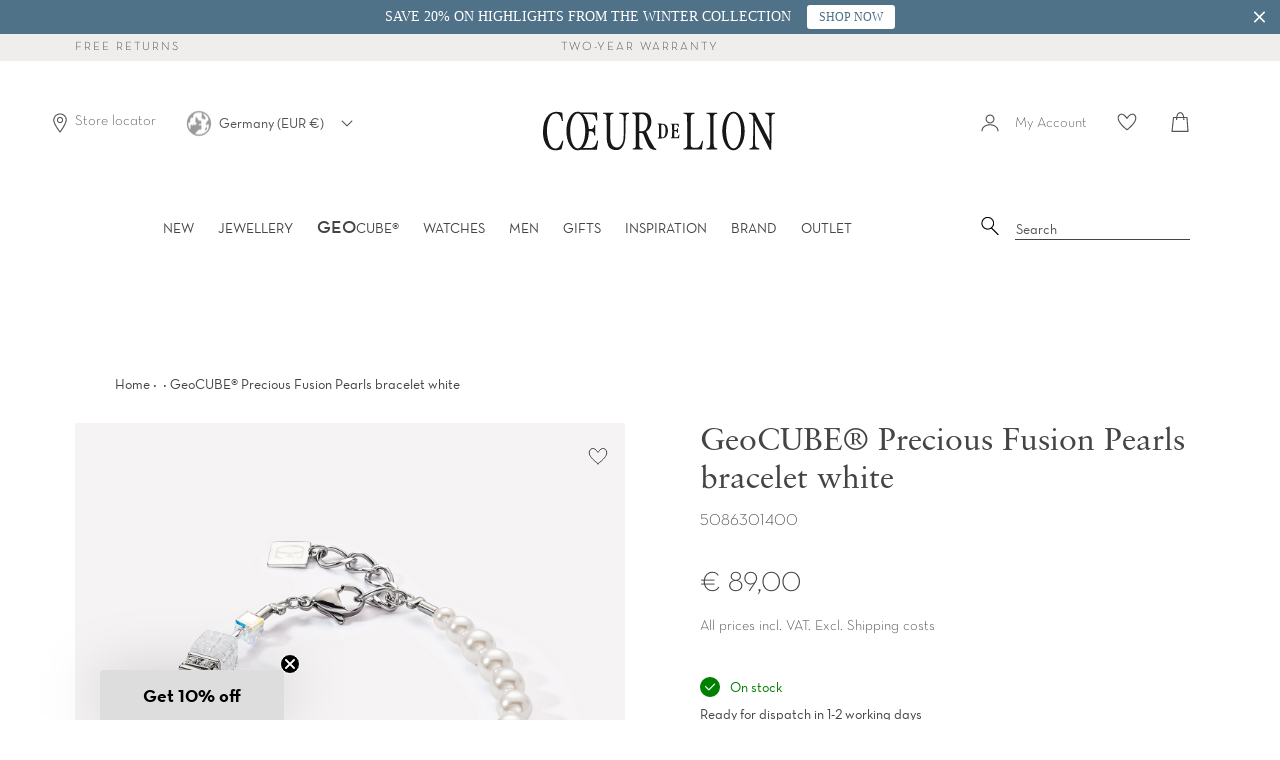

--- FILE ---
content_type: text/html; charset=utf-8
request_url: https://www.coeur-de-lion.org/products/geocube%C2%AE-precious-fusion-pearls-bracelet-white
body_size: 79033
content:















<!doctype html>
<html class="no-js supports-no-cookies" lang="en">
<head>

    

    

    

    


  <script src="//www.coeur-de-lion.org/cdn/shop/files/pandectes-rules.js?v=13980313984074428206"></script>





<!--Content in content_for_header -->
<style></style><meta charset="UTF-8">
<meta http-equiv="X-UA-Compatible" content="IE=edge,chrome=1">
<meta name="viewport" content="width=device-width, initial-scale=1.0">
<meta name="theme-color" content="#b4adaf">
<link rel="preload" href="//www.coeur-de-lion.org/cdn/shop/t/72/assets/NeutrafaceText-Book_Alt.woff2?v=121647694165483387021726577839" crossorigin="anonymous" as="font" type="font/woff2">
<link rel="preload" href="//www.coeur-de-lion.org/cdn/shop/t/72/assets/SabonLTPro-Roman.otf?v=44500529499023131361726577839" crossorigin="anonymous" as="font" type="opentype">

  <link rel="shortcut icon" href="//www.coeur-de-lion.org/cdn/shop/t/72/assets/favicon.ico?v=16637326169264593581726577839" type="image/x-icon" /> 


<title>
  GeoCUBE® Precious Fusion Pearls bracelet white
  
  
  
    &ndash; COEUR DE LION (UK-WORLD)
  
</title>


  <meta name="description" content="Asymmetrical GeoCUBE® Fusion Pearls bracelet  a perfectly coordinated dialogue between cubist clarity and romantic shimmering pearls. The cracked rock crystal gently breaks with strict lines and thus stands in harmonious contrast to the delicate pearls. For those who love the layered look, the GeoCUBE® design can be twinned with grounding howlite, thus optimally complementing the calming quality of the rock crystal. An ideal ensemble for the coming wedding season  for brides and guests alike.">

<!-- /snippets/social-meta.liquid --><meta property="og:site_name" content="COEUR DE LION (UK-WORLD)">
<meta property="og:url" content="https://www.coeur-de-lion.org/products/geocube%c2%ae-precious-fusion-pearls-bracelet-white">
<meta property="og:title" content="GeoCUBE® Precious Fusion Pearls bracelet white">
<meta property="og:type" content="product">
<meta property="og:description" content="Asymmetrical GeoCUBE® Fusion Pearls bracelet  a perfectly coordinated dialogue between cubist clarity and romantic shimmering pearls. The cracked rock crystal gently breaks with strict lines and thus stands in harmonious contrast to the delicate pearls. For those who love the layered look, the GeoCUBE® design can be twinned with grounding howlite, thus optimally complementing the calming quality of the rock crystal. An ideal ensemble for the coming wedding season  for brides and guests alike."><meta property="og:price:amount" content="89,00">
  <meta property="og:price:currency" content="EUR">
      <meta property="og:image" content="http://www.coeur-de-lion.org/cdn/shop/files/5086301400-1_623d2b75-d401-449e-bde5-854ce6db0b7a.png?v=1768949645">
      <meta property="og:image:secure_url" content="https://www.coeur-de-lion.org/cdn/shop/files/5086301400-1_623d2b75-d401-449e-bde5-854ce6db0b7a.png?v=1768949645">
      <meta property="og:image:height" content="1500">
      <meta property="og:image:width" content="1500">
      <meta property="og:image" content="http://www.coeur-de-lion.org/cdn/shop/files/5086301400-2.png?v=1768949646">
      <meta property="og:image:secure_url" content="https://www.coeur-de-lion.org/cdn/shop/files/5086301400-2.png?v=1768949646">
      <meta property="og:image:height" content="1500">
      <meta property="og:image:width" content="1500">
      <meta property="og:image" content="http://www.coeur-de-lion.org/cdn/shop/files/5086301400-3_fc0cc9ff-e561-4fea-ad8e-49f8cf194609.png?v=1768949646">
      <meta property="og:image:secure_url" content="https://www.coeur-de-lion.org/cdn/shop/files/5086301400-3_fc0cc9ff-e561-4fea-ad8e-49f8cf194609.png?v=1768949646">
      <meta property="og:image:height" content="1500">
      <meta property="og:image:width" content="1500">


<meta name="twitter:site" content="@">
<meta name="twitter:card" content="summary_large_image">
<meta name="twitter:title" content="GeoCUBE® Precious Fusion Pearls bracelet white">
<meta name="twitter:description" content="Asymmetrical GeoCUBE® Fusion Pearls bracelet  a perfectly coordinated dialogue between cubist clarity and romantic shimmering pearls. The cracked rock crystal gently breaks with strict lines and thus stands in harmonious contrast to the delicate pearls. For those who love the layered look, the GeoCUBE® design can be twinned with grounding howlite, thus optimally complementing the calming quality of the rock crystal. An ideal ensemble for the coming wedding season  for brides and guests alike.">

<link href="//www.coeur-de-lion.org/cdn/shop/t/72/assets/theme.scss.css?v=118446747179202332471762168876" rel="stylesheet" type="text/css" media="all" />
<link href="//www.coeur-de-lion.org/cdn/shop/t/72/assets/latori-gmbh-styles.scss.css?v=69409225595299435081744821631" rel="stylesheet" type="text/css" media="all" />
<link href="//www.coeur-de-lion.org/cdn/shop/t/72/assets/latori-gmbh-product.scss.css?v=107087489524690686341726577839" rel="stylesheet" type="text/css" media="all" />
<script>
  document.documentElement.className = document.documentElement.className.replace('no-js', 'js');
  window.theme = {
    routes: {
      assets: "//www.coeur-de-lion.org/cdn/shop/t/72/assets/",
      product_recommendations_url: '/recommendations/products',
      search_url: '/search'
    },
    strings: {
      addToCart: "Add to bag",
      soldOut: "Sold Out",
      unavailable: "Unavailable",
      available: "On stock"
    },
    icons: {
      arrowRight: "\u003csvg aria-hidden=\"true\" focusable=\"false\" role=\"presentation\" class=\"icon icon-arrow-right\" viewBox=\"0 0 20 38\"\u003e\u003cpath d=\"M15.932 18.649L.466 2.543A1.35 1.35 0 010 1.505c0-.41.155-.77.466-1.081A1.412 1.412 0 011.504 0c.41 0 .756.141 1.038.424l16.992 17.165c.31.283.466.636.466 1.06 0 .423-.155.777-.466 1.06L2.542 36.872a1.412 1.412 0 01-1.038.424c-.41 0-.755-.141-1.038-.424A1.373 1.373 0 010 35.813c0-.423.155-.776.466-1.059L15.932 18.65z\" fill=\"#726D75\" fill-rule=\"evenodd\"\/\u003e\u003c\/svg\u003e"
    },
    moneyFormat: "€ {{amount_with_comma_separator}}",
    info: {
      name: 'broadcast'
    },
    version: '1.6.1'
  };
  window.moneyFormat = "€ {{amount_with_comma_separator}}";
  window.country_code = "EN";
  window.product_type = "Bracelet";
</script>

<script src="//www.coeur-de-lion.org/cdn/shop/t/72/assets/head.js?v=79131130236646727681726577839"></script>
<script src="//www.coeur-de-lion.org/cdn/shop/t/72/assets/theme.js?v=180917113177797563901756405707" defer="defer"></script>

  <link href="//www.coeur-de-lion.org/cdn/shop/t/72/assets/swiper-bundle.min.css?v=13095341965630071771726577839" rel="stylesheet" type="text/css" media="all" />
  <script src="//www.coeur-de-lion.org/cdn/shop/t/72/assets/swiper-bundle.min.js?v=93789461769349986491726577839" defer="defer"></script>

<script src="//www.coeur-de-lion.org/cdn/shop/t/72/assets/latori-gmbh-scripts.js?v=43856327700515561491752744020" defer="defer"></script>




  
  <script>window.performance && window.performance.mark && window.performance.mark('shopify.content_for_header.start');</script><meta name="google-site-verification" content="RfVMQWAdxfaISSDV8MswFLXPNTWIBLcbhnXPJLDsfFE">
<meta name="facebook-domain-verification" content="xffhuqb0m3r0c2gfadeqdjn2w445fv">
<meta id="shopify-digital-wallet" name="shopify-digital-wallet" content="/25691160672/digital_wallets/dialog">
<meta name="shopify-checkout-api-token" content="c12800726c6b11eb4c2e1efe5a8494ac">
<meta id="in-context-paypal-metadata" data-shop-id="25691160672" data-venmo-supported="false" data-environment="production" data-locale="en_US" data-paypal-v4="true" data-currency="EUR">
<link rel="alternate" type="application/json+oembed" href="https://www.coeur-de-lion.org/products/geocube%c2%ae-precious-fusion-pearls-bracelet-white.oembed">
<script async="async" src="/checkouts/internal/preloads.js?locale=en-DE"></script>
<link rel="preconnect" href="https://shop.app" crossorigin="anonymous">
<script async="async" src="https://shop.app/checkouts/internal/preloads.js?locale=en-DE&shop_id=25691160672" crossorigin="anonymous"></script>
<script id="apple-pay-shop-capabilities" type="application/json">{"shopId":25691160672,"countryCode":"DE","currencyCode":"EUR","merchantCapabilities":["supports3DS"],"merchantId":"gid:\/\/shopify\/Shop\/25691160672","merchantName":"COEUR DE LION (UK-WORLD)","requiredBillingContactFields":["postalAddress","email","phone"],"requiredShippingContactFields":["postalAddress","email","phone"],"shippingType":"shipping","supportedNetworks":["visa","maestro","masterCard","amex"],"total":{"type":"pending","label":"COEUR DE LION (UK-WORLD)","amount":"1.00"},"shopifyPaymentsEnabled":true,"supportsSubscriptions":true}</script>
<script id="shopify-features" type="application/json">{"accessToken":"c12800726c6b11eb4c2e1efe5a8494ac","betas":["rich-media-storefront-analytics"],"domain":"www.coeur-de-lion.org","predictiveSearch":true,"shopId":25691160672,"locale":"en"}</script>
<script>var Shopify = Shopify || {};
Shopify.shop = "coeur-de-lion-uk.myshopify.com";
Shopify.locale = "en";
Shopify.currency = {"active":"EUR","rate":"1.0"};
Shopify.country = "DE";
Shopify.theme = {"name":"Broadcast von GE-Migration","id":169646817616,"schema_name":"Broadcast","schema_version":"1.6.1","theme_store_id":null,"role":"main"};
Shopify.theme.handle = "null";
Shopify.theme.style = {"id":null,"handle":null};
Shopify.cdnHost = "www.coeur-de-lion.org/cdn";
Shopify.routes = Shopify.routes || {};
Shopify.routes.root = "/";</script>
<script type="module">!function(o){(o.Shopify=o.Shopify||{}).modules=!0}(window);</script>
<script>!function(o){function n(){var o=[];function n(){o.push(Array.prototype.slice.apply(arguments))}return n.q=o,n}var t=o.Shopify=o.Shopify||{};t.loadFeatures=n(),t.autoloadFeatures=n()}(window);</script>
<script>
  window.ShopifyPay = window.ShopifyPay || {};
  window.ShopifyPay.apiHost = "shop.app\/pay";
  window.ShopifyPay.redirectState = null;
</script>
<script id="shop-js-analytics" type="application/json">{"pageType":"product"}</script>
<script defer="defer" async type="module" src="//www.coeur-de-lion.org/cdn/shopifycloud/shop-js/modules/v2/client.init-shop-cart-sync_BT-GjEfc.en.esm.js"></script>
<script defer="defer" async type="module" src="//www.coeur-de-lion.org/cdn/shopifycloud/shop-js/modules/v2/chunk.common_D58fp_Oc.esm.js"></script>
<script defer="defer" async type="module" src="//www.coeur-de-lion.org/cdn/shopifycloud/shop-js/modules/v2/chunk.modal_xMitdFEc.esm.js"></script>
<script type="module">
  await import("//www.coeur-de-lion.org/cdn/shopifycloud/shop-js/modules/v2/client.init-shop-cart-sync_BT-GjEfc.en.esm.js");
await import("//www.coeur-de-lion.org/cdn/shopifycloud/shop-js/modules/v2/chunk.common_D58fp_Oc.esm.js");
await import("//www.coeur-de-lion.org/cdn/shopifycloud/shop-js/modules/v2/chunk.modal_xMitdFEc.esm.js");

  window.Shopify.SignInWithShop?.initShopCartSync?.({"fedCMEnabled":true,"windoidEnabled":true});

</script>
<script>
  window.Shopify = window.Shopify || {};
  if (!window.Shopify.featureAssets) window.Shopify.featureAssets = {};
  window.Shopify.featureAssets['shop-js'] = {"shop-cart-sync":["modules/v2/client.shop-cart-sync_DZOKe7Ll.en.esm.js","modules/v2/chunk.common_D58fp_Oc.esm.js","modules/v2/chunk.modal_xMitdFEc.esm.js"],"init-fed-cm":["modules/v2/client.init-fed-cm_B6oLuCjv.en.esm.js","modules/v2/chunk.common_D58fp_Oc.esm.js","modules/v2/chunk.modal_xMitdFEc.esm.js"],"shop-cash-offers":["modules/v2/client.shop-cash-offers_D2sdYoxE.en.esm.js","modules/v2/chunk.common_D58fp_Oc.esm.js","modules/v2/chunk.modal_xMitdFEc.esm.js"],"shop-login-button":["modules/v2/client.shop-login-button_QeVjl5Y3.en.esm.js","modules/v2/chunk.common_D58fp_Oc.esm.js","modules/v2/chunk.modal_xMitdFEc.esm.js"],"pay-button":["modules/v2/client.pay-button_DXTOsIq6.en.esm.js","modules/v2/chunk.common_D58fp_Oc.esm.js","modules/v2/chunk.modal_xMitdFEc.esm.js"],"shop-button":["modules/v2/client.shop-button_DQZHx9pm.en.esm.js","modules/v2/chunk.common_D58fp_Oc.esm.js","modules/v2/chunk.modal_xMitdFEc.esm.js"],"avatar":["modules/v2/client.avatar_BTnouDA3.en.esm.js"],"init-windoid":["modules/v2/client.init-windoid_CR1B-cfM.en.esm.js","modules/v2/chunk.common_D58fp_Oc.esm.js","modules/v2/chunk.modal_xMitdFEc.esm.js"],"init-shop-for-new-customer-accounts":["modules/v2/client.init-shop-for-new-customer-accounts_C_vY_xzh.en.esm.js","modules/v2/client.shop-login-button_QeVjl5Y3.en.esm.js","modules/v2/chunk.common_D58fp_Oc.esm.js","modules/v2/chunk.modal_xMitdFEc.esm.js"],"init-shop-email-lookup-coordinator":["modules/v2/client.init-shop-email-lookup-coordinator_BI7n9ZSv.en.esm.js","modules/v2/chunk.common_D58fp_Oc.esm.js","modules/v2/chunk.modal_xMitdFEc.esm.js"],"init-shop-cart-sync":["modules/v2/client.init-shop-cart-sync_BT-GjEfc.en.esm.js","modules/v2/chunk.common_D58fp_Oc.esm.js","modules/v2/chunk.modal_xMitdFEc.esm.js"],"shop-toast-manager":["modules/v2/client.shop-toast-manager_DiYdP3xc.en.esm.js","modules/v2/chunk.common_D58fp_Oc.esm.js","modules/v2/chunk.modal_xMitdFEc.esm.js"],"init-customer-accounts":["modules/v2/client.init-customer-accounts_D9ZNqS-Q.en.esm.js","modules/v2/client.shop-login-button_QeVjl5Y3.en.esm.js","modules/v2/chunk.common_D58fp_Oc.esm.js","modules/v2/chunk.modal_xMitdFEc.esm.js"],"init-customer-accounts-sign-up":["modules/v2/client.init-customer-accounts-sign-up_iGw4briv.en.esm.js","modules/v2/client.shop-login-button_QeVjl5Y3.en.esm.js","modules/v2/chunk.common_D58fp_Oc.esm.js","modules/v2/chunk.modal_xMitdFEc.esm.js"],"shop-follow-button":["modules/v2/client.shop-follow-button_CqMgW2wH.en.esm.js","modules/v2/chunk.common_D58fp_Oc.esm.js","modules/v2/chunk.modal_xMitdFEc.esm.js"],"checkout-modal":["modules/v2/client.checkout-modal_xHeaAweL.en.esm.js","modules/v2/chunk.common_D58fp_Oc.esm.js","modules/v2/chunk.modal_xMitdFEc.esm.js"],"shop-login":["modules/v2/client.shop-login_D91U-Q7h.en.esm.js","modules/v2/chunk.common_D58fp_Oc.esm.js","modules/v2/chunk.modal_xMitdFEc.esm.js"],"lead-capture":["modules/v2/client.lead-capture_BJmE1dJe.en.esm.js","modules/v2/chunk.common_D58fp_Oc.esm.js","modules/v2/chunk.modal_xMitdFEc.esm.js"],"payment-terms":["modules/v2/client.payment-terms_Ci9AEqFq.en.esm.js","modules/v2/chunk.common_D58fp_Oc.esm.js","modules/v2/chunk.modal_xMitdFEc.esm.js"]};
</script>
<script>(function() {
  var isLoaded = false;
  function asyncLoad() {
    if (isLoaded) return;
    isLoaded = true;
    var urls = ["https:\/\/shopify.covet.pics\/covet-pics-widget-inject.js?shop=coeur-de-lion-uk.myshopify.com","https:\/\/sdks.automizely.com\/conversions\/v1\/conversions.js?app_connection_id=f905dc46be984ba989724f14767f2115\u0026mapped_org_id=f5bc1018a9e305ba35dd802393b3dfc8_v1\u0026shop=coeur-de-lion-uk.myshopify.com","https:\/\/d23dclunsivw3h.cloudfront.net\/redirect-app.js?shop=coeur-de-lion-uk.myshopify.com","https:\/\/storage.googleapis.com\/prd-bb-scripts\/brandbassador\/bb-frontend.js?shop=coeur-de-lion-uk.myshopify.com","https:\/\/crossborder-integration.global-e.com\/resources\/js\/app?shop=coeur-de-lion-uk.myshopify.com","\/\/cdn.shopify.com\/proxy\/5578615b5b18059af1e14d0ec33d8cfe34f00b4555e6057b860425153c567847\/web.global-e.com\/merchant\/storefrontattributes?merchantid=10001390\u0026shop=coeur-de-lion-uk.myshopify.com\u0026sp-cache-control=cHVibGljLCBtYXgtYWdlPTkwMA","https:\/\/ecom-app.rakutenadvertising.io\/rakuten_advertising.js?shop=coeur-de-lion-uk.myshopify.com","https:\/\/tag.rmp.rakuten.com\/123800.ct.js?shop=coeur-de-lion-uk.myshopify.com","https:\/\/tseish-app.connect.trustedshops.com\/esc.js?apiBaseUrl=aHR0cHM6Ly90c2Vpc2gtYXBwLmNvbm5lY3QudHJ1c3RlZHNob3BzLmNvbQ==\u0026instanceId=Y29ldXItZGUtbGlvbi11ay5teXNob3BpZnkuY29t\u0026shop=coeur-de-lion-uk.myshopify.com","https:\/\/cdn.hextom.com\/js\/quickannouncementbar.js?shop=coeur-de-lion-uk.myshopify.com","\/\/backinstock.useamp.com\/widget\/26067_1767155306.js?category=bis\u0026v=6\u0026shop=coeur-de-lion-uk.myshopify.com"];
    for (var i = 0; i < urls.length; i++) {
      var s = document.createElement('script');
      s.type = 'text/javascript';
      s.async = true;
      s.src = urls[i];
      var x = document.getElementsByTagName('script')[0];
      x.parentNode.insertBefore(s, x);
    }
  };
  if(window.attachEvent) {
    window.attachEvent('onload', asyncLoad);
  } else {
    window.addEventListener('load', asyncLoad, false);
  }
})();</script>
<script id="__st">var __st={"a":25691160672,"offset":3600,"reqid":"8247eb2e-8f3d-4a98-b885-775672be36a2-1769215291","pageurl":"www.coeur-de-lion.org\/products\/geocube%C2%AE-precious-fusion-pearls-bracelet-white","u":"79afb51b126b","p":"product","rtyp":"product","rid":6647492214880};</script>
<script>window.ShopifyPaypalV4VisibilityTracking = true;</script>
<script id="form-persister">!function(){'use strict';const t='contact',e='new_comment',n=[[t,t],['blogs',e],['comments',e],[t,'customer']],o='password',r='form_key',c=['recaptcha-v3-token','g-recaptcha-response','h-captcha-response',o],s=()=>{try{return window.sessionStorage}catch{return}},i='__shopify_v',u=t=>t.elements[r],a=function(){const t=[...n].map((([t,e])=>`form[action*='/${t}']:not([data-nocaptcha='true']) input[name='form_type'][value='${e}']`)).join(',');var e;return e=t,()=>e?[...document.querySelectorAll(e)].map((t=>t.form)):[]}();function m(t){const e=u(t);a().includes(t)&&(!e||!e.value)&&function(t){try{if(!s())return;!function(t){const e=s();if(!e)return;const n=u(t);if(!n)return;const o=n.value;o&&e.removeItem(o)}(t);const e=Array.from(Array(32),(()=>Math.random().toString(36)[2])).join('');!function(t,e){u(t)||t.append(Object.assign(document.createElement('input'),{type:'hidden',name:r})),t.elements[r].value=e}(t,e),function(t,e){const n=s();if(!n)return;const r=[...t.querySelectorAll(`input[type='${o}']`)].map((({name:t})=>t)),u=[...c,...r],a={};for(const[o,c]of new FormData(t).entries())u.includes(o)||(a[o]=c);n.setItem(e,JSON.stringify({[i]:1,action:t.action,data:a}))}(t,e)}catch(e){console.error('failed to persist form',e)}}(t)}const f=t=>{if('true'===t.dataset.persistBound)return;const e=function(t,e){const n=function(t){return'function'==typeof t.submit?t.submit:HTMLFormElement.prototype.submit}(t).bind(t);return function(){let t;return()=>{t||(t=!0,(()=>{try{e(),n()}catch(t){(t=>{console.error('form submit failed',t)})(t)}})(),setTimeout((()=>t=!1),250))}}()}(t,(()=>{m(t)}));!function(t,e){if('function'==typeof t.submit&&'function'==typeof e)try{t.submit=e}catch{}}(t,e),t.addEventListener('submit',(t=>{t.preventDefault(),e()})),t.dataset.persistBound='true'};!function(){function t(t){const e=(t=>{const e=t.target;return e instanceof HTMLFormElement?e:e&&e.form})(t);e&&m(e)}document.addEventListener('submit',t),document.addEventListener('DOMContentLoaded',(()=>{const e=a();for(const t of e)f(t);var n;n=document.body,new window.MutationObserver((t=>{for(const e of t)if('childList'===e.type&&e.addedNodes.length)for(const t of e.addedNodes)1===t.nodeType&&'FORM'===t.tagName&&a().includes(t)&&f(t)})).observe(n,{childList:!0,subtree:!0,attributes:!1}),document.removeEventListener('submit',t)}))}()}();</script>
<script integrity="sha256-4kQ18oKyAcykRKYeNunJcIwy7WH5gtpwJnB7kiuLZ1E=" data-source-attribution="shopify.loadfeatures" defer="defer" src="//www.coeur-de-lion.org/cdn/shopifycloud/storefront/assets/storefront/load_feature-a0a9edcb.js" crossorigin="anonymous"></script>
<script crossorigin="anonymous" defer="defer" src="//www.coeur-de-lion.org/cdn/shopifycloud/storefront/assets/shopify_pay/storefront-65b4c6d7.js?v=20250812"></script>
<script data-source-attribution="shopify.dynamic_checkout.dynamic.init">var Shopify=Shopify||{};Shopify.PaymentButton=Shopify.PaymentButton||{isStorefrontPortableWallets:!0,init:function(){window.Shopify.PaymentButton.init=function(){};var t=document.createElement("script");t.src="https://www.coeur-de-lion.org/cdn/shopifycloud/portable-wallets/latest/portable-wallets.en.js",t.type="module",document.head.appendChild(t)}};
</script>
<script data-source-attribution="shopify.dynamic_checkout.buyer_consent">
  function portableWalletsHideBuyerConsent(e){var t=document.getElementById("shopify-buyer-consent"),n=document.getElementById("shopify-subscription-policy-button");t&&n&&(t.classList.add("hidden"),t.setAttribute("aria-hidden","true"),n.removeEventListener("click",e))}function portableWalletsShowBuyerConsent(e){var t=document.getElementById("shopify-buyer-consent"),n=document.getElementById("shopify-subscription-policy-button");t&&n&&(t.classList.remove("hidden"),t.removeAttribute("aria-hidden"),n.addEventListener("click",e))}window.Shopify?.PaymentButton&&(window.Shopify.PaymentButton.hideBuyerConsent=portableWalletsHideBuyerConsent,window.Shopify.PaymentButton.showBuyerConsent=portableWalletsShowBuyerConsent);
</script>
<script data-source-attribution="shopify.dynamic_checkout.cart.bootstrap">document.addEventListener("DOMContentLoaded",(function(){function t(){return document.querySelector("shopify-accelerated-checkout-cart, shopify-accelerated-checkout")}if(t())Shopify.PaymentButton.init();else{new MutationObserver((function(e,n){t()&&(Shopify.PaymentButton.init(),n.disconnect())})).observe(document.body,{childList:!0,subtree:!0})}}));
</script>
<link id="shopify-accelerated-checkout-styles" rel="stylesheet" media="screen" href="https://www.coeur-de-lion.org/cdn/shopifycloud/portable-wallets/latest/accelerated-checkout-backwards-compat.css" crossorigin="anonymous">
<style id="shopify-accelerated-checkout-cart">
        #shopify-buyer-consent {
  margin-top: 1em;
  display: inline-block;
  width: 100%;
}

#shopify-buyer-consent.hidden {
  display: none;
}

#shopify-subscription-policy-button {
  background: none;
  border: none;
  padding: 0;
  text-decoration: underline;
  font-size: inherit;
  cursor: pointer;
}

#shopify-subscription-policy-button::before {
  box-shadow: none;
}

      </style>

<script>window.performance && window.performance.mark && window.performance.mark('shopify.content_for_header.end');</script>
  





  <script type="text/javascript">
    
      window.__shgMoneyFormat = window.__shgMoneyFormat || {"AED":{"currency":"AED","currency_symbol":"د.إ","currency_symbol_location":"left","decimal_places":2,"decimal_separator":",","thousands_separator":"."},"AFN":{"currency":"AFN","currency_symbol":"؋","currency_symbol_location":"left","decimal_places":2,"decimal_separator":",","thousands_separator":"."},"ALL":{"currency":"ALL","currency_symbol":"L","currency_symbol_location":"left","decimal_places":2,"decimal_separator":",","thousands_separator":"."},"AMD":{"currency":"AMD","currency_symbol":"դր.","currency_symbol_location":"left","decimal_places":2,"decimal_separator":",","thousands_separator":"."},"AOA":{"currency":"AOA","currency_symbol":"Kz","currency_symbol_location":"left","decimal_places":2,"decimal_separator":",","thousands_separator":"."},"ARS":{"currency":"ARS","currency_symbol":"$","currency_symbol_location":"left","decimal_places":2,"decimal_separator":",","thousands_separator":"."},"AUD":{"currency":"AUD","currency_symbol":"$","currency_symbol_location":"left","decimal_places":2,"decimal_separator":",","thousands_separator":"."},"AWG":{"currency":"AWG","currency_symbol":"ƒ","currency_symbol_location":"left","decimal_places":2,"decimal_separator":",","thousands_separator":"."},"AZN":{"currency":"AZN","currency_symbol":"₼","currency_symbol_location":"left","decimal_places":2,"decimal_separator":",","thousands_separator":"."},"BAM":{"currency":"BAM","currency_symbol":"КМ","currency_symbol_location":"left","decimal_places":2,"decimal_separator":",","thousands_separator":"."},"BBD":{"currency":"BBD","currency_symbol":"$","currency_symbol_location":"left","decimal_places":2,"decimal_separator":",","thousands_separator":"."},"BDT":{"currency":"BDT","currency_symbol":"৳","currency_symbol_location":"left","decimal_places":2,"decimal_separator":",","thousands_separator":"."},"BIF":{"currency":"BIF","currency_symbol":"Fr","currency_symbol_location":"left","decimal_places":2,"decimal_separator":",","thousands_separator":"."},"BND":{"currency":"BND","currency_symbol":"$","currency_symbol_location":"left","decimal_places":2,"decimal_separator":",","thousands_separator":"."},"BOB":{"currency":"BOB","currency_symbol":"Bs.","currency_symbol_location":"left","decimal_places":2,"decimal_separator":",","thousands_separator":"."},"BRL":{"currency":"BRL","currency_symbol":"R$","currency_symbol_location":"left","decimal_places":2,"decimal_separator":",","thousands_separator":"."},"BSD":{"currency":"BSD","currency_symbol":"$","currency_symbol_location":"left","decimal_places":2,"decimal_separator":",","thousands_separator":"."},"BWP":{"currency":"BWP","currency_symbol":"P","currency_symbol_location":"left","decimal_places":2,"decimal_separator":",","thousands_separator":"."},"BZD":{"currency":"BZD","currency_symbol":"$","currency_symbol_location":"left","decimal_places":2,"decimal_separator":",","thousands_separator":"."},"CAD":{"currency":"CAD","currency_symbol":"$","currency_symbol_location":"left","decimal_places":2,"decimal_separator":",","thousands_separator":"."},"CDF":{"currency":"CDF","currency_symbol":"Fr","currency_symbol_location":"left","decimal_places":2,"decimal_separator":",","thousands_separator":"."},"CHF":{"currency":"CHF","currency_symbol":"CHF","currency_symbol_location":"left","decimal_places":2,"decimal_separator":",","thousands_separator":"."},"CLP":{"currency":"CLP","currency_symbol":"$","currency_symbol_location":"left","decimal_places":2,"decimal_separator":",","thousands_separator":"."},"CNY":{"currency":"CNY","currency_symbol":"¥","currency_symbol_location":"left","decimal_places":2,"decimal_separator":",","thousands_separator":"."},"COP":{"currency":"COP","currency_symbol":"$","currency_symbol_location":"left","decimal_places":2,"decimal_separator":",","thousands_separator":"."},"CRC":{"currency":"CRC","currency_symbol":"₡","currency_symbol_location":"left","decimal_places":2,"decimal_separator":",","thousands_separator":"."},"CVE":{"currency":"CVE","currency_symbol":"$","currency_symbol_location":"left","decimal_places":2,"decimal_separator":",","thousands_separator":"."},"DJF":{"currency":"DJF","currency_symbol":"Fdj","currency_symbol_location":"left","decimal_places":2,"decimal_separator":",","thousands_separator":"."},"DKK":{"currency":"DKK","currency_symbol":"kr.","currency_symbol_location":"left","decimal_places":2,"decimal_separator":",","thousands_separator":"."},"DOP":{"currency":"DOP","currency_symbol":"$","currency_symbol_location":"left","decimal_places":2,"decimal_separator":",","thousands_separator":"."},"DZD":{"currency":"DZD","currency_symbol":"د.ج","currency_symbol_location":"left","decimal_places":2,"decimal_separator":",","thousands_separator":"."},"EGP":{"currency":"EGP","currency_symbol":"ج.م","currency_symbol_location":"left","decimal_places":2,"decimal_separator":",","thousands_separator":"."},"ETB":{"currency":"ETB","currency_symbol":"Br","currency_symbol_location":"left","decimal_places":2,"decimal_separator":",","thousands_separator":"."},"EUR":{"currency":"EUR","currency_symbol":"€","currency_symbol_location":"left","decimal_places":2,"decimal_separator":",","thousands_separator":"."},"FJD":{"currency":"FJD","currency_symbol":"$","currency_symbol_location":"left","decimal_places":2,"decimal_separator":",","thousands_separator":"."},"FKP":{"currency":"FKP","currency_symbol":"£","currency_symbol_location":"left","decimal_places":2,"decimal_separator":",","thousands_separator":"."},"GBP":{"currency":"GBP","currency_symbol":"£","currency_symbol_location":"left","decimal_places":2,"decimal_separator":",","thousands_separator":"."},"GEL":{"currency":"GEL","currency_symbol":"₾","currency_symbol_location":"left","decimal_places":2,"decimal_separator":",","thousands_separator":"."},"GMD":{"currency":"GMD","currency_symbol":"D","currency_symbol_location":"left","decimal_places":2,"decimal_separator":",","thousands_separator":"."},"GNF":{"currency":"GNF","currency_symbol":"Fr","currency_symbol_location":"left","decimal_places":2,"decimal_separator":",","thousands_separator":"."},"GTQ":{"currency":"GTQ","currency_symbol":"Q","currency_symbol_location":"left","decimal_places":2,"decimal_separator":",","thousands_separator":"."},"GYD":{"currency":"GYD","currency_symbol":"$","currency_symbol_location":"left","decimal_places":2,"decimal_separator":",","thousands_separator":"."},"HKD":{"currency":"HKD","currency_symbol":"$","currency_symbol_location":"left","decimal_places":2,"decimal_separator":",","thousands_separator":"."},"HNL":{"currency":"HNL","currency_symbol":"L","currency_symbol_location":"left","decimal_places":2,"decimal_separator":",","thousands_separator":"."},"HTG":{"currency":"HTG","currency_symbol":"G","currency_symbol_location":"left","decimal_places":2,"decimal_separator":",","thousands_separator":"."},"IDR":{"currency":"IDR","currency_symbol":"Rp","currency_symbol_location":"left","decimal_places":2,"decimal_separator":",","thousands_separator":"."},"ILS":{"currency":"ILS","currency_symbol":"₪","currency_symbol_location":"left","decimal_places":2,"decimal_separator":",","thousands_separator":"."},"INR":{"currency":"INR","currency_symbol":"₹","currency_symbol_location":"left","decimal_places":2,"decimal_separator":",","thousands_separator":"."},"ISK":{"currency":"ISK","currency_symbol":"kr.","currency_symbol_location":"left","decimal_places":2,"decimal_separator":",","thousands_separator":"."},"JMD":{"currency":"JMD","currency_symbol":"$","currency_symbol_location":"left","decimal_places":2,"decimal_separator":",","thousands_separator":"."},"KES":{"currency":"KES","currency_symbol":"KSh","currency_symbol_location":"left","decimal_places":2,"decimal_separator":",","thousands_separator":"."},"KGS":{"currency":"KGS","currency_symbol":"som","currency_symbol_location":"left","decimal_places":2,"decimal_separator":",","thousands_separator":"."},"KHR":{"currency":"KHR","currency_symbol":"៛","currency_symbol_location":"left","decimal_places":2,"decimal_separator":",","thousands_separator":"."},"KMF":{"currency":"KMF","currency_symbol":"Fr","currency_symbol_location":"left","decimal_places":2,"decimal_separator":",","thousands_separator":"."},"KRW":{"currency":"KRW","currency_symbol":"₩","currency_symbol_location":"left","decimal_places":2,"decimal_separator":",","thousands_separator":"."},"KYD":{"currency":"KYD","currency_symbol":"$","currency_symbol_location":"left","decimal_places":2,"decimal_separator":",","thousands_separator":"."},"KZT":{"currency":"KZT","currency_symbol":"₸","currency_symbol_location":"left","decimal_places":2,"decimal_separator":",","thousands_separator":"."},"LAK":{"currency":"LAK","currency_symbol":"₭","currency_symbol_location":"left","decimal_places":2,"decimal_separator":",","thousands_separator":"."},"LBP":{"currency":"LBP","currency_symbol":"ل.ل","currency_symbol_location":"left","decimal_places":2,"decimal_separator":",","thousands_separator":"."},"LKR":{"currency":"LKR","currency_symbol":"₨","currency_symbol_location":"left","decimal_places":2,"decimal_separator":",","thousands_separator":"."},"LRD":{"currency":"LRD","currency_symbol":"$","currency_symbol_location":"left","decimal_places":2,"decimal_separator":",","thousands_separator":"."},"LSL":{"currency":"LSL","currency_symbol":"L","currency_symbol_location":"left","decimal_places":2,"decimal_separator":",","thousands_separator":"."},"MAD":{"currency":"MAD","currency_symbol":"د.م.","currency_symbol_location":"left","decimal_places":2,"decimal_separator":",","thousands_separator":"."},"MDL":{"currency":"MDL","currency_symbol":"L","currency_symbol_location":"left","decimal_places":2,"decimal_separator":",","thousands_separator":"."},"MKD":{"currency":"MKD","currency_symbol":"ден","currency_symbol_location":"left","decimal_places":2,"decimal_separator":",","thousands_separator":"."},"MMK":{"currency":"MMK","currency_symbol":"K","currency_symbol_location":"left","decimal_places":2,"decimal_separator":",","thousands_separator":"."},"MNT":{"currency":"MNT","currency_symbol":"₮","currency_symbol_location":"left","decimal_places":2,"decimal_separator":",","thousands_separator":"."},"MOP":{"currency":"MOP","currency_symbol":"P","currency_symbol_location":"left","decimal_places":2,"decimal_separator":",","thousands_separator":"."},"MUR":{"currency":"MUR","currency_symbol":"₨","currency_symbol_location":"left","decimal_places":2,"decimal_separator":",","thousands_separator":"."},"MVR":{"currency":"MVR","currency_symbol":"MVR","currency_symbol_location":"left","decimal_places":2,"decimal_separator":",","thousands_separator":"."},"MWK":{"currency":"MWK","currency_symbol":"MK","currency_symbol_location":"left","decimal_places":2,"decimal_separator":",","thousands_separator":"."},"MXN":{"currency":"MXN","currency_symbol":"$","currency_symbol_location":"left","decimal_places":2,"decimal_separator":",","thousands_separator":"."},"MYR":{"currency":"MYR","currency_symbol":"RM","currency_symbol_location":"left","decimal_places":2,"decimal_separator":",","thousands_separator":"."},"MZN":{"currency":"MZN","currency_symbol":"MTn","currency_symbol_location":"left","decimal_places":2,"decimal_separator":",","thousands_separator":"."},"NAD":{"currency":"NAD","currency_symbol":"$","currency_symbol_location":"left","decimal_places":2,"decimal_separator":",","thousands_separator":"."},"NGN":{"currency":"NGN","currency_symbol":"₦","currency_symbol_location":"left","decimal_places":2,"decimal_separator":",","thousands_separator":"."},"NIO":{"currency":"NIO","currency_symbol":"C$","currency_symbol_location":"left","decimal_places":2,"decimal_separator":",","thousands_separator":"."},"NOK":{"currency":"NOK","currency_symbol":"kr","currency_symbol_location":"left","decimal_places":2,"decimal_separator":",","thousands_separator":"."},"NPR":{"currency":"NPR","currency_symbol":"Rs.","currency_symbol_location":"left","decimal_places":2,"decimal_separator":",","thousands_separator":"."},"NZD":{"currency":"NZD","currency_symbol":"$","currency_symbol_location":"left","decimal_places":2,"decimal_separator":",","thousands_separator":"."},"PEN":{"currency":"PEN","currency_symbol":"S/","currency_symbol_location":"left","decimal_places":2,"decimal_separator":",","thousands_separator":"."},"PGK":{"currency":"PGK","currency_symbol":"K","currency_symbol_location":"left","decimal_places":2,"decimal_separator":",","thousands_separator":"."},"PHP":{"currency":"PHP","currency_symbol":"₱","currency_symbol_location":"left","decimal_places":2,"decimal_separator":",","thousands_separator":"."},"PKR":{"currency":"PKR","currency_symbol":"₨","currency_symbol_location":"left","decimal_places":2,"decimal_separator":",","thousands_separator":"."},"PYG":{"currency":"PYG","currency_symbol":"₲","currency_symbol_location":"left","decimal_places":2,"decimal_separator":",","thousands_separator":"."},"QAR":{"currency":"QAR","currency_symbol":"ر.ق","currency_symbol_location":"left","decimal_places":2,"decimal_separator":",","thousands_separator":"."},"RSD":{"currency":"RSD","currency_symbol":"РСД","currency_symbol_location":"left","decimal_places":2,"decimal_separator":",","thousands_separator":"."},"RWF":{"currency":"RWF","currency_symbol":"FRw","currency_symbol_location":"left","decimal_places":2,"decimal_separator":",","thousands_separator":"."},"SAR":{"currency":"SAR","currency_symbol":"ر.س","currency_symbol_location":"left","decimal_places":2,"decimal_separator":",","thousands_separator":"."},"SBD":{"currency":"SBD","currency_symbol":"$","currency_symbol_location":"left","decimal_places":2,"decimal_separator":",","thousands_separator":"."},"SCR":{"currency":"SCR","currency_symbol":"₨","currency_symbol_location":"left","decimal_places":2,"decimal_separator":",","thousands_separator":"."},"SGD":{"currency":"SGD","currency_symbol":"$","currency_symbol_location":"left","decimal_places":2,"decimal_separator":",","thousands_separator":"."},"SLL":{"currency":"SLL","currency_symbol":"Le","currency_symbol_location":"left","decimal_places":2,"decimal_separator":",","thousands_separator":"."},"SRD":{"currency":"SRD","currency_symbol":"$","currency_symbol_location":"left","decimal_places":2,"decimal_separator":",","thousands_separator":"."},"STD":{"currency":"STD","currency_symbol":"Db","currency_symbol_location":"left","decimal_places":2,"decimal_separator":",","thousands_separator":"."},"SZL":{"currency":"SZL","currency_symbol":"E","currency_symbol_location":"left","decimal_places":2,"decimal_separator":",","thousands_separator":"."},"THB":{"currency":"THB","currency_symbol":"฿","currency_symbol_location":"left","decimal_places":2,"decimal_separator":",","thousands_separator":"."},"TOP":{"currency":"TOP","currency_symbol":"T$","currency_symbol_location":"left","decimal_places":2,"decimal_separator":",","thousands_separator":"."},"TTD":{"currency":"TTD","currency_symbol":"$","currency_symbol_location":"left","decimal_places":2,"decimal_separator":",","thousands_separator":"."},"TWD":{"currency":"TWD","currency_symbol":"$","currency_symbol_location":"left","decimal_places":2,"decimal_separator":",","thousands_separator":"."},"TZS":{"currency":"TZS","currency_symbol":"Sh","currency_symbol_location":"left","decimal_places":2,"decimal_separator":",","thousands_separator":"."},"UGX":{"currency":"UGX","currency_symbol":"USh","currency_symbol_location":"left","decimal_places":2,"decimal_separator":",","thousands_separator":"."},"USD":{"currency":"USD","currency_symbol":"$","currency_symbol_location":"left","decimal_places":2,"decimal_separator":",","thousands_separator":"."},"UYU":{"currency":"UYU","currency_symbol":"$U","currency_symbol_location":"left","decimal_places":2,"decimal_separator":",","thousands_separator":"."},"UZS":{"currency":"UZS","currency_symbol":"so'm","currency_symbol_location":"left","decimal_places":2,"decimal_separator":",","thousands_separator":"."},"VND":{"currency":"VND","currency_symbol":"₫","currency_symbol_location":"left","decimal_places":2,"decimal_separator":",","thousands_separator":"."},"VUV":{"currency":"VUV","currency_symbol":"Vt","currency_symbol_location":"left","decimal_places":2,"decimal_separator":",","thousands_separator":"."},"WST":{"currency":"WST","currency_symbol":"T","currency_symbol_location":"left","decimal_places":2,"decimal_separator":",","thousands_separator":"."},"XAF":{"currency":"XAF","currency_symbol":"CFA","currency_symbol_location":"left","decimal_places":2,"decimal_separator":",","thousands_separator":"."},"XCD":{"currency":"XCD","currency_symbol":"$","currency_symbol_location":"left","decimal_places":2,"decimal_separator":",","thousands_separator":"."},"XOF":{"currency":"XOF","currency_symbol":"Fr","currency_symbol_location":"left","decimal_places":2,"decimal_separator":",","thousands_separator":"."},"XPF":{"currency":"XPF","currency_symbol":"Fr","currency_symbol_location":"left","decimal_places":2,"decimal_separator":",","thousands_separator":"."},"ZAR":{"currency":"ZAR","currency_symbol":"R","currency_symbol_location":"left","decimal_places":2,"decimal_separator":",","thousands_separator":"."},"ZMW":{"currency":"ZMW","currency_symbol":"K","currency_symbol_location":"left","decimal_places":2,"decimal_separator":",","thousands_separator":"."}};
    
    window.__shgCurrentCurrencyCode = window.__shgCurrentCurrencyCode || {
      currency: "EUR",
      currency_symbol: "€",
      decimal_separator: ".",
      thousands_separator: ",",
      decimal_places: 2,
      currency_symbol_location: "left"
    };
  </script>



 
<script src="//www.coeur-de-lion.org/cdn/shop/t/72/assets/latori-gmbh-global-script.js?v=77325416694094159231726577839" defer="defer"></script>
<script src="https://cdn.jsdelivr.net/npm/js-cookie@2/src/js.cookie.min.js"></script>
<!-- Google Tag Manager -->
<script type="text/javascript">
       var Shopify = Shopify || {};
      Shopify.product_details = {"id":6647492214880,"title":"GeoCUBE® Precious Fusion Pearls bracelet white","handle":"geocube®-precious-fusion-pearls-bracelet-white","description":"\u003cp\u003eAsymmetrical GeoCUBE® Fusion Pearls bracelet  a perfectly coordinated dialogue between cubist clarity and romantic shimmering pearls. The cracked rock crystal gently breaks with strict lines and thus stands in harmonious contrast to the delicate pearls. For those who love the layered look, the GeoCUBE® design can be twinned with grounding howlite, thus optimally complementing the calming quality of the rock crystal. An ideal ensemble for the coming wedding season  for brides and guests alike.\u003c\/p\u003e","published_at":"2023-02-27T10:59:09+01:00","created_at":"2023-02-17T21:54:23+01:00","vendor":"COEUR DE LION (UK-WORLD)","type":"Bracelet","tags":["additionaltitle_GeoCUBE®","All_fs25","BlackWeek_Pearls_hw25","BlackWeek_silver_25","Bracelet_GeoCUBE_dlfs25","Bracelet_GeoCUBE_dlhw24","Bracelet_Pearl_dlfs24","Bracelet_Pearl_dlfs25","Bracelet_Pearl_dlhw23","Bracelet_Pearl_dlhw24","Bracelet_Pearl_neuhw24","Bracelet_Real Stones","color_Silver","color_White","country_DE","dlfs23","dlfs23_A","dlfs23_GeoCUBE","dlfs24","dlfs24_A","dlfs24_Geo_TiT","dlfs24_GeoCUBE","dlfs24_Real_Stone","dlfs24_Real_Stone_A","dlfs25","dlfs25_A","dlfs25_Geo_TiT","dlfs25_GeoCUBE","dlfs25_GeoCUBE_Real_Stone","dlfs25_Real_Stone","dlfs25_Real_Stone_A","dlfs_GeoCUBE_Real_Stone","dlhw23","dlhw23_A","dlhw23_Geo_TiT","dlhw23_GeoCUBE","dlhw23_Real_Stone_A","dlhw24","dlhw24_A","dlhw24_Geo_TiT","dlhw24_GeoCUBE","dlhw24_GeoCUBE_Real_Stone","dlhw24_Real_Stone","dlhw24_Real_Stone_A","dlhw24_Wedding","ES_dlfs23","Happy_Week_23_Pearls","Happy_Week_23_Silver","Happy_Week_pearls_24","Happy_Week_Silver_24","hw24","HW24_all","HW25_Coll","import_20230217_new","length_12-18 cm","length_3 cm extension chain","lock_Clasp stainless steel","material_Real stones","material_Stainless steel silver","Necklace_Real Stone_dlfs23","neufs23","neufs23_A","neufs23_geo_real","neufs23_geo_ton","neuhw24_Geo_TiT","not-on-sale","not-on-sale-perlen","price_50-100","productcode_508630","Products_Wedding","setcode_50861400","width_0.6 cm"],"price":8900,"price_min":8900,"price_max":8900,"available":true,"price_varies":false,"compare_at_price":null,"compare_at_price_min":0,"compare_at_price_max":0,"compare_at_price_varies":false,"variants":[{"id":39610048610400,"title":"Default Title","option1":"Default Title","option2":null,"option3":null,"sku":"5086301400","requires_shipping":true,"taxable":true,"featured_image":{"id":64758414868816,"product_id":6647492214880,"position":1,"created_at":"2026-01-20T23:54:02+01:00","updated_at":"2026-01-20T23:54:05+01:00","alt":null,"width":1500,"height":1500,"src":"\/\/www.coeur-de-lion.org\/cdn\/shop\/files\/5086301400-1_623d2b75-d401-449e-bde5-854ce6db0b7a.png?v=1768949645","variant_ids":[39610048610400]},"available":true,"name":"GeoCUBE® Precious Fusion Pearls bracelet white","public_title":null,"options":["Default Title"],"price":8900,"weight":11,"compare_at_price":null,"inventory_management":"shopify","barcode":"4251588328918","featured_media":{"alt":null,"id":53112948490576,"position":1,"preview_image":{"aspect_ratio":1.0,"height":1500,"width":1500,"src":"\/\/www.coeur-de-lion.org\/cdn\/shop\/files\/5086301400-1_623d2b75-d401-449e-bde5-854ce6db0b7a.png?v=1768949645"}},"requires_selling_plan":false,"selling_plan_allocations":[],"quantity_rule":{"min":1,"max":null,"increment":1}}],"images":["\/\/www.coeur-de-lion.org\/cdn\/shop\/files\/5086301400-1_623d2b75-d401-449e-bde5-854ce6db0b7a.png?v=1768949645","\/\/www.coeur-de-lion.org\/cdn\/shop\/files\/5086301400-2.png?v=1768949646","\/\/www.coeur-de-lion.org\/cdn\/shop\/files\/5086301400-3_fc0cc9ff-e561-4fea-ad8e-49f8cf194609.png?v=1768949646","\/\/www.coeur-de-lion.org\/cdn\/shop\/files\/5086301400-6.jpg?v=1768949645"],"featured_image":"\/\/www.coeur-de-lion.org\/cdn\/shop\/files\/5086301400-1_623d2b75-d401-449e-bde5-854ce6db0b7a.png?v=1768949645","options":["Title"],"media":[{"alt":null,"id":53112948490576,"position":1,"preview_image":{"aspect_ratio":1.0,"height":1500,"width":1500,"src":"\/\/www.coeur-de-lion.org\/cdn\/shop\/files\/5086301400-1_623d2b75-d401-449e-bde5-854ce6db0b7a.png?v=1768949645"},"aspect_ratio":1.0,"height":1500,"media_type":"image","src":"\/\/www.coeur-de-lion.org\/cdn\/shop\/files\/5086301400-1_623d2b75-d401-449e-bde5-854ce6db0b7a.png?v=1768949645","width":1500},{"alt":null,"id":53112948523344,"position":2,"preview_image":{"aspect_ratio":1.0,"height":1500,"width":1500,"src":"\/\/www.coeur-de-lion.org\/cdn\/shop\/files\/5086301400-2.png?v=1768949646"},"aspect_ratio":1.0,"height":1500,"media_type":"image","src":"\/\/www.coeur-de-lion.org\/cdn\/shop\/files\/5086301400-2.png?v=1768949646","width":1500},{"alt":null,"id":53112948556112,"position":3,"preview_image":{"aspect_ratio":1.0,"height":1500,"width":1500,"src":"\/\/www.coeur-de-lion.org\/cdn\/shop\/files\/5086301400-3_fc0cc9ff-e561-4fea-ad8e-49f8cf194609.png?v=1768949646"},"aspect_ratio":1.0,"height":1500,"media_type":"image","src":"\/\/www.coeur-de-lion.org\/cdn\/shop\/files\/5086301400-3_fc0cc9ff-e561-4fea-ad8e-49f8cf194609.png?v=1768949646","width":1500},{"alt":null,"id":53112948654416,"position":4,"preview_image":{"aspect_ratio":1.0,"height":1500,"width":1500,"src":"\/\/www.coeur-de-lion.org\/cdn\/shop\/files\/5086301400-6.jpg?v=1768949645"},"aspect_ratio":1.0,"height":1500,"media_type":"image","src":"\/\/www.coeur-de-lion.org\/cdn\/shop\/files\/5086301400-6.jpg?v=1768949645","width":1500}],"requires_selling_plan":false,"selling_plan_groups":[],"content":"\u003cp\u003eAsymmetrical GeoCUBE® Fusion Pearls bracelet  a perfectly coordinated dialogue between cubist clarity and romantic shimmering pearls. The cracked rock crystal gently breaks with strict lines and thus stands in harmonious contrast to the delicate pearls. For those who love the layered look, the GeoCUBE® design can be twinned with grounding howlite, thus optimally complementing the calming quality of the rock crystal. An ideal ensemble for the coming wedding season  for brides and guests alike.\u003c\/p\u003e"};
      Shopify.shop_secure_url = "https:\/\/www.coeur-de-lion.org";
      Shopify.product_selected_or_first_available_variant = {"id":39610048610400,"title":"Default Title","option1":"Default Title","option2":null,"option3":null,"sku":"5086301400","requires_shipping":true,"taxable":true,"featured_image":{"id":64758414868816,"product_id":6647492214880,"position":1,"created_at":"2026-01-20T23:54:02+01:00","updated_at":"2026-01-20T23:54:05+01:00","alt":null,"width":1500,"height":1500,"src":"\/\/www.coeur-de-lion.org\/cdn\/shop\/files\/5086301400-1_623d2b75-d401-449e-bde5-854ce6db0b7a.png?v=1768949645","variant_ids":[39610048610400]},"available":true,"name":"GeoCUBE® Precious Fusion Pearls bracelet white","public_title":null,"options":["Default Title"],"price":8900,"weight":11,"compare_at_price":null,"inventory_management":"shopify","barcode":"4251588328918","featured_media":{"alt":null,"id":53112948490576,"position":1,"preview_image":{"aspect_ratio":1.0,"height":1500,"width":1500,"src":"\/\/www.coeur-de-lion.org\/cdn\/shop\/files\/5086301400-1_623d2b75-d401-449e-bde5-854ce6db0b7a.png?v=1768949645"}},"requires_selling_plan":false,"selling_plan_allocations":[],"quantity_rule":{"min":1,"max":null,"increment":1}};
  
        var dataLayer = window.dataLayer = window.dataLayer || [];


            let rakutenVariable = [1,2,3,4,5,6,7,8,9,10];
            window.rmcp2 = rakutenVariable;


            if (typeof HelperFunction === "function") {
              let helper = new HelperFunction();
              helper.setDataLayerCookiesBanner();if (document.querySelector('.cart-checkout-container')) {
                  let cartData = {"note":null,"attributes":{},"original_total_price":0,"total_price":0,"total_discount":0,"total_weight":0.0,"item_count":0,"items":[],"requires_shipping":false,"currency":"EUR","items_subtotal_price":0,"cart_level_discount_applications":[],"checkout_charge_amount":0};
                  helper.trackingEcommerceCart(cartData, 2);
              }
            }dataLayer.push({
                    'PageType': "ProductPage"
                });if (Shopify && Shopify.product_details) {
               
                var productDetailsEcommerce = {};
                productDetailsEcommerce.ecommerce = {};
                productDetailsEcommerce.ecommerce.detail = {};
                productDetailsEcommerce.ecommerce.detail.actionField = {};
                
                if (Shopify.product_details.title) {
                    productDetailsEcommerce.ecommerce.detail.actionField.list = Shopify.product_details.title;
                }   

                productDetailsEcommerce.ecommerce.detail.products = [];
                var ecommerceProducts = {};
                if (Shopify.product_details.title) {
                    ecommerceProducts.name = Shopify.product_details.title;
                }
                // if (Shopify.product_details.id) {
                //     ecommerceProducts.id = Shopify.product_details.id;
                // } use id=sku now
                if (Shopify.product_selected_or_first_available_variant && Shopify.product_selected_or_first_available_variant.sku) {
                    ecommerceProducts.id = Shopify.product_selected_or_first_available_variant.sku;
                }
                
                if (Shopify.product_details.price) {
                    ecommerceProducts.price = parseFloat(Shopify.product_details.price/100);
                }
                if (Shopify.product_details.vendor) {
                    ecommerceProducts.brand = Shopify.product_details.vendor;
                }
                if (Shopify.product_details.type) {
                    ecommerceProducts.category = Shopify.product_details.type;
                }
                if (Shopify.product_details.variants && Array.isArray(Shopify.product_details.variants) && Shopify.product_details.variants.length > 0 && Shopify.product_details.variants[0].title ) {
                    ecommerceProducts.variant = Shopify.product_details.variants[0].title;
                }
                productDetailsEcommerce.ecommerce.detail.products.push(ecommerceProducts);

                // Measure a view of product details. This example assumes the detail view occurs on pageload,
                // and also tracks a standard pageview of the details page.
                dataLayer.push({ ecommerce: null });  // Clear the previous ecommerce object.
                dataLayer.push(productDetailsEcommerce);

                let productDetailsData =  Shopify.product_details;
                let productDetailsLayer = {}
                productDetailsLayer.event = 'productdetailview';
                productDetailsLayer.content_type = 'product';
                if (productDetailsData.title) {
                    productDetailsLayer.product_name = productDetailsData.title;
                }
                if (Shopify.shop_secure_url && window.location.pathname) {
                    productDetailsLayer.url = Shopify.shop_secure_url + window.location.pathname;
                }
                if (productDetailsData.price) {
                    let priceDetails = productDetailsData.price/100;
                    productDetailsLayer.product_price = parseFloat(priceDetails.toFixed(2));
                }

                if (document.querySelector(".quantity__input") && document.querySelector(".quantity__input").value) {
                    productDetailsLayer.quantity = parseInt(document.querySelector(".quantity__input").value);
                }
                if (Shopify.product_selected_or_first_available_variant && Shopify.product_selected_or_first_available_variant.sku) {
                    productDetailsLayer.sku = Shopify.product_selected_or_first_available_variant.sku;
                }
                if (productDetailsData.type) {
                    productDetailsLayer.productcategory = productDetailsData.type;
                }
                if (Shopify && Shopify.currency && Shopify.currency.active) {
                    productDetailsLayer.currencyCode = Shopify.currency.active;
                }
                dataLayer.push(productDetailsLayer);
            }

            document.addEventListener("addtocart:gtm", function(e){
               
                if (e && e.detail && e.detail.product){

                    // Measure adding a product to a shopping cart by using an 'add' actionFieldObject
                    // and a list of productFieldObjects.
                    var productDetailsEcommerce = {};
                    productDetailsEcommerce.event = "addToCart";
                    productDetailsEcommerce.ecommerce = {};

                    if (Shopify && Shopify.currency && Shopify.currency.active && Shopify.currency.active !== "") {
                        productDetailsEcommerce.ecommerce.currencyCode = Shopify.currency.active;
                    }

                    productDetailsEcommerce.ecommerce.add = {};

                    productDetailsEcommerce.ecommerce.add.products = [];

                    var ecommerceProducts = {};

                    if (e.detail.product.title) {
                        ecommerceProducts.name = e.detail.product.title;
                    }
                    if (e.detail.product.sku) {
                        ecommerceProducts.id = e.detail.product.sku;
                    }
                    if (e.detail.product.price) {
                        ecommerceProducts.price = parseFloat(e.detail.product.price/100);
                    }
                    if (e.detail.product.vendor) {
                        ecommerceProducts.brand = e.detail.product.vendor;
                    }
                    if (e.detail.product.type) {
                        ecommerceProducts.category = e.detail.product.type;
                    }
                    if (e.detail.product.variants && Array.isArray(e.detail.product.variants) && e.detail.product.variants.length > 0 && e.detail.product.variants[0].title ) {
                        ecommerceProducts.variant = e.detail.product.variants[0].title;
                    }
                    if (e.detail.addToCartData && e.detail.addToCartData.quantity && parseInt(e.detail.addToCartData.quantity) >= 0) {
                        ecommerceProducts.quantity = parseInt(e.detail.addToCartData.quantity);
                    }

                    productDetailsEcommerce.ecommerce.add.products.push(ecommerceProducts);

                    dataLayer.push({ ecommerce: null });  // Clear the previous ecommerce object.
                    dataLayer.push(productDetailsEcommerce);

                    // let product =  e.detail.product;
                    // let obj = {}
                    // obj.event = 'addToCart';
                    // obj.content_type = 'product';
                    // if (product.title) {
                    //     obj.product_name = product.title;
                    // }
                    // if (product.url) {
                    //     obj.url = product.url;
                    // }
                    // if (product.price) {
                    //     let priceAddtoCart = product.price/100;
                    //     obj.product_price = parseFloat(priceAddtoCart.toFixed(2));
                    // }
                    // if (product.quantity) {
                    //     obj.quantity = product.quantity;
                    // }
                    // if (product.sku) {
                    //     obj.sku = product.sku;
                    // }
                    // if (product.product_type) {
                    //     obj.productcategory = product.product_type;
                    // }
                    // if (Shopify && Shopify.currency && Shopify.currency.active) {
                    //     obj.currencyCode = Shopify.currency.active;
                    // }
                  
                    // dataLayer.push(obj);
                }
            });

            function ajaxProductData(dataObject, cb) {

                 let actionUrl = "/products/" + dataObject.changeData.handle + ".json";
                    fetch(actionUrl).then(function (response) {
                        // The API call was successful!
                        return response.json();
                    }).then(function (data) {
                        // This is the JSON from our response
                        trackingEcommerce(data, dataObject, cb);

                    }).catch(function (err) {
                        // There was an error
                        console.warn('Something went wrong.', err);
                    });
            }

            document.addEventListener("checkout:changeFromCart", function(e){

                if (e && e.detail && e.detail.changeData && e.detail.changeData.handle && e.detail.changeData.handle !== "") {
                    ajaxProductData(e.detail);
                }
            });

            let removeButtons = document.querySelectorAll("[data-remove-cart]");
            if (removeButtons.length > 0) {
                for (let i=0; i < removeButtons.length; i++) {
                    let button = removeButtons[i];
                    
                    button.addEventListener("click", function(e){
                        e.preventDefault();
                        let itemContainer = e.target.closest("[data-variant-id]");
                        if (e.target && itemContainer) {
                            let variantID = itemContainer.getAttribute('data-variant-id');
                            let productHandle = itemContainer.getAttribute('data-product-handle');
                            let quantity = itemContainer.querySelector("input.quantity__input").value;
                            let changeData = {
                                quantity: 0,
                                changeStatus: "remove"
                            };
                            if (parseInt(quantity) > 0) {
                                changeData.quantity = parseInt(quantity);
                            }
                            if (variantID) {
                                changeData.id = variantID;
                            }
                            if (productHandle) {
                                changeData.handle = productHandle;
                            }

                            let responseData = {};
                            responseData.changeData = changeData;

                            ajaxProductData(responseData, function(){
                                let href = itemContainer.querySelector("[data-remove-cart]").getAttribute("href");
                                let cartUrl = new URL(window.origin + href);
                                window.location.href = cartUrl.href;
                            });
                        }
                    });
                }
            }
            
            function trackingEcommerce(productsdataResponse, changeDataResponse, cb) {
               
                let changeData = changeDataResponse.changeData;
                let productsdata = productsdataResponse.product;

                if (productsdata && changeData) {
                    
                    let variantObject;
                    if (changeData.id && Array.isArray(productsdata.variants) && productsdata.variants.length > 0) {
                        productsdata.variants.forEach(function(item,key){
                          
                            if (item.id == changeData.id) {
                                variantObject = item;
                            }
                        });
                    }

                    if (changeData.changeStatus) {

                        // Measure adding a product to a shopping cart by using an 'add' actionFieldObject
                        // and a list of productFieldObjects.
                        var productDetailsEcommerce = {};
                        productDetailsEcommerce.ecommerce = {};


                        if (changeData.changeStatus === "add") {
                            productDetailsEcommerce.event = "addToCart";
                            if (Shopify && Shopify.currency && Shopify.currency.active && Shopify.currency.active !== "") {
                                productDetailsEcommerce.ecommerce.currencyCode = Shopify.currency.active;
                            }
                            productDetailsEcommerce.ecommerce.add = {};
                            productDetailsEcommerce.ecommerce.add.products = [];
                        }

                        if (changeData.changeStatus === "remove") {
                            productDetailsEcommerce.event = "removeFromCart";
                            productDetailsEcommerce.ecommerce.remove = {};
                            productDetailsEcommerce.ecommerce.remove.products = [];
                        }
                       
                        var ecommerceProducts = {};

                        if (productsdata.title) {
                            ecommerceProducts.name = productsdata.title;
                        }
                       
                        // if (productsdata.id) {
                        //     ecommerceProducts.id = productsdata.id;
                        // }
                       
                        if (productsdata.variants && productsdata.variants[0] && productsdata.variants[0].sku) {
                            ecommerceProducts.id = productsdata.variants[0].sku;
                        }
                        if (variantObject && variantObject.price) {
                            ecommerceProducts.price = parseFloat(variantObject.price);
                        }
                        if (productsdata.vendor) {
                            ecommerceProducts.brand = productsdata.vendor;
                        }
                        if (productsdata.product_type) {
                            ecommerceProducts.category = productsdata.product_type;
                        }
                        if (variantObject && variantObject.title ) {
                            ecommerceProducts.variant = variantObject.title;
                        }
                        if (changeData.quantity) {
                            ecommerceProducts.quantity = parseInt(changeData.quantity);
                        }

                        if (changeData.changeStatus === "add") {
                            productDetailsEcommerce.ecommerce.add.products.push(ecommerceProducts);
                        }

                        if (changeData.changeStatus === "remove") {
                            productDetailsEcommerce.ecommerce.remove.products.push(ecommerceProducts);
                        }
                    
                        var dataLayer = window.dataLayer = window.dataLayer || [];
                        dataLayer.push({ ecommerce: null });  // Clear the previous ecommerce object.
                        dataLayer.push(productDetailsEcommerce);

                        if (typeof cb === 'function') {
                            cb();
                        }
                    }
                }
            }


                dataLayer.push({
                    'event': "accept_cookies"
                });


            let shouldTrackingFromShopifyAPP = false;
                shouldTrackingFromShopifyAPP = true;  

            console.log("tracking shouldTrackingFromShopifyAPP");
            console.log(window.Shopify.customerPrivacy);
            if (window.Shopify.customerPrivacy) {
                console.log("tracking shouldTrackingFromShopifyAPP");
                console.log(shouldTrackingFromShopifyAPP);
                window.Shopify.customerPrivacy.setTrackingConsent(shouldTrackingFromShopifyAPP,function(){})
            }

</script>
<script type="text/javascript">
    (function(w,d,s,l,i){w[l]=w[l]||[];w[l].push({'gtm.start':
    new Date().getTime(),event:'gtm.js'});var f=d.getElementsByTagName(s)[0],
    j=d.createElement(s),dl=l!='dataLayer'?'&l='+l:'';j.async=true;j.src=
    'https://www.googletagmanager.com/gtm.js?id='+i+dl;f.parentNode.insertBefore(j,f);
    })(window,document,'script','dataLayer','GTM-T9RXKTS');
</script>
<!-- End Google Tag Manager -->
<!-- "snippets/pagefly-header.liquid" was not rendered, the associated app was uninstalled -->


<script type="text/javascript">
  
    window.SHG_CUSTOMER = null;
  
</script>







<meta name="google-site-verification" content="a2lioV2aOOSeX5N9-YF7kE2y1Isu3rDNpFz08mQrGlo" />
<!--begin-boost-pfs-filter-css-->
<link rel="preload stylesheet" href="//www.coeur-de-lion.org/cdn/shop/t/72/assets/boost-pfs-instant-search.css?v=161831415708306939871726577839" as="style"><link href="//www.coeur-de-lion.org/cdn/shop/t/72/assets/boost-pfs-custom.css?v=40261505781012344881726577839" rel="stylesheet" type="text/css" media="all" /><style data-id="boost-pfs-style">
    .boost-pfs-filter-option-title-text {}

   .boost-pfs-filter-tree-v .boost-pfs-filter-option-title-text:before {}
    .boost-pfs-filter-tree-v .boost-pfs-filter-option.boost-pfs-filter-option-collapsed .boost-pfs-filter-option-title-text:before {}
    .boost-pfs-filter-tree-h .boost-pfs-filter-option-title-heading:before {}

    .boost-pfs-filter-refine-by .boost-pfs-filter-option-title h3 {}

    .boost-pfs-filter-option-content .boost-pfs-filter-option-item-list .boost-pfs-filter-option-item button,
    .boost-pfs-filter-option-content .boost-pfs-filter-option-item-list .boost-pfs-filter-option-item .boost-pfs-filter-button,
    .boost-pfs-filter-option-range-amount input,
    .boost-pfs-filter-tree-v .boost-pfs-filter-refine-by .boost-pfs-filter-refine-by-items .refine-by-item,
    .boost-pfs-filter-refine-by-wrapper-v .boost-pfs-filter-refine-by .boost-pfs-filter-refine-by-items .refine-by-item,
    .boost-pfs-filter-refine-by .boost-pfs-filter-option-title,
    .boost-pfs-filter-refine-by .boost-pfs-filter-refine-by-items .refine-by-item>a,
    .boost-pfs-filter-refine-by>span,
    .boost-pfs-filter-clear,
    .boost-pfs-filter-clear-all{}
    .boost-pfs-filter-tree-h .boost-pfs-filter-pc .boost-pfs-filter-refine-by-items .refine-by-item .boost-pfs-filter-clear .refine-by-type,
    .boost-pfs-filter-refine-by-wrapper-h .boost-pfs-filter-pc .boost-pfs-filter-refine-by-items .refine-by-item .boost-pfs-filter-clear .refine-by-type {}

    .boost-pfs-filter-option-multi-level-collections .boost-pfs-filter-option-multi-level-list .boost-pfs-filter-option-item .boost-pfs-filter-button-arrow .boost-pfs-arrow:before,
    .boost-pfs-filter-option-multi-level-tag .boost-pfs-filter-option-multi-level-list .boost-pfs-filter-option-item .boost-pfs-filter-button-arrow .boost-pfs-arrow:before {}

    .boost-pfs-filter-refine-by-wrapper-v .boost-pfs-filter-refine-by .boost-pfs-filter-refine-by-items .refine-by-item .boost-pfs-filter-clear:after,
    .boost-pfs-filter-refine-by-wrapper-v .boost-pfs-filter-refine-by .boost-pfs-filter-refine-by-items .refine-by-item .boost-pfs-filter-clear:before,
    .boost-pfs-filter-tree-v .boost-pfs-filter-refine-by .boost-pfs-filter-refine-by-items .refine-by-item .boost-pfs-filter-clear:after,
    .boost-pfs-filter-tree-v .boost-pfs-filter-refine-by .boost-pfs-filter-refine-by-items .refine-by-item .boost-pfs-filter-clear:before,
    .boost-pfs-filter-refine-by-wrapper-h .boost-pfs-filter-pc .boost-pfs-filter-refine-by-items .refine-by-item .boost-pfs-filter-clear:after,
    .boost-pfs-filter-refine-by-wrapper-h .boost-pfs-filter-pc .boost-pfs-filter-refine-by-items .refine-by-item .boost-pfs-filter-clear:before,
    .boost-pfs-filter-tree-h .boost-pfs-filter-pc .boost-pfs-filter-refine-by-items .refine-by-item .boost-pfs-filter-clear:after,
    .boost-pfs-filter-tree-h .boost-pfs-filter-pc .boost-pfs-filter-refine-by-items .refine-by-item .boost-pfs-filter-clear:before {}
    .boost-pfs-filter-option-range-slider .noUi-value-horizontal {}

    .boost-pfs-filter-tree-mobile-button button,
    .boost-pfs-filter-top-sorting-mobile button {}
    .boost-pfs-filter-top-sorting-mobile button>span:after {}
  </style>

<!--end-boost-pfs-filter-css-->


  
<!-- BEGIN app block: shopify://apps/pandectes-gdpr/blocks/banner/58c0baa2-6cc1-480c-9ea6-38d6d559556a -->
  
    
      <!-- TCF is active, scripts are loaded above -->
      
        <script>
          if (!window.PandectesRulesSettings) {
            window.PandectesRulesSettings = {"store":{"id":25691160672,"adminMode":false,"headless":false,"storefrontRootDomain":"","checkoutRootDomain":"","storefrontAccessToken":""},"banner":{"revokableTrigger":true,"cookiesBlockedByDefault":"-1","hybridStrict":true,"isActive":true},"geolocation":{"auOnly":false,"brOnly":false,"caOnly":false,"chOnly":false,"euOnly":false,"jpOnly":false,"nzOnly":false,"thOnly":false,"zaOnly":false,"canadaOnly":false,"canadaLaw25":false,"canadaPipeda":false,"globalVisibility":true},"blocker":{"isActive":false,"googleConsentMode":{"isActive":true,"id":"","analyticsId":"","onlyGtm":false,"adwordsId":"","adStorageCategory":4,"analyticsStorageCategory":2,"functionalityStorageCategory":1,"personalizationStorageCategory":1,"securityStorageCategory":0,"customEvent":false,"redactData":false,"urlPassthrough":false,"dataLayerProperty":"dataLayer","waitForUpdate":500,"useNativeChannel":false,"debugMode":false},"facebookPixel":{"isActive":false,"id":"","ldu":false},"microsoft":{"isActive":true,"uetTags":""},"clarity":{"isActive":true,"id":"lk4uk3ggxf"},"rakuten":{"isActive":true,"cmp":true,"ccpa":false},"gpcIsActive":true,"klaviyoIsActive":true,"defaultBlocked":7,"patterns":{"whiteList":[],"blackList":{"1":[],"2":[],"4":[],"8":[]},"iframesWhiteList":[],"iframesBlackList":{"1":[],"2":[],"4":[],"8":[]},"beaconsWhiteList":[],"beaconsBlackList":{"1":[],"2":[],"4":[],"8":[]}}}};
            const rulesScript = document.createElement('script');
            window.PandectesRulesSettings.auto = true;
            rulesScript.src = "https://cdn.shopify.com/extensions/019bed03-b206-7ab3-9c8b-20b884e5903f/gdpr-243/assets/pandectes-rules.js";
            const firstChild = document.head.firstChild;
            document.head.insertBefore(rulesScript, firstChild);
          }
        </script>
      
      <script>
        
          window.PandectesSettings = {"store":{"id":25691160672,"plan":"premium","theme":"Broadcast von GE-Migration","primaryLocale":"en","adminMode":false,"headless":false,"storefrontRootDomain":"","checkoutRootDomain":"","storefrontAccessToken":""},"tsPublished":1761641236,"declaration":{"declDays":"","declName":"","declPath":"","declType":"","isActive":false,"showType":true,"declHours":"","declYears":"","declDomain":"","declMonths":"","declMinutes":"","declPurpose":"","declSeconds":"","declSession":"","showPurpose":false,"declProvider":"","showProvider":true,"declIntroText":"","declRetention":"","declFirstParty":"","declThirdParty":"","showDateGenerated":true},"language":{"unpublished":[],"languageMode":"Single","fallbackLanguage":"en","languageDetection":"locale","languagesSupported":[]},"texts":{"managed":{"headerText":{"en":"We respect your privacy"},"consentText":{"en":"We use cookies on this website to give you a better experience. Do you agree to the use?"},"linkText":{"en":"Learn more"},"imprintText":{"en":"Imprint"},"googleLinkText":{"en":"Google's Privacy Terms"},"allowButtonText":{"en":"Yes, agreed"},"denyButtonText":{"en":"Decline"},"dismissButtonText":{"en":"Ok"},"leaveSiteButtonText":{"en":"Leave this site"},"preferencesButtonText":{"en":"Preferences"},"cookiePolicyText":{"en":"Cookie policy"},"preferencesPopupTitleText":{"en":"Manage consent preferences"},"preferencesPopupIntroText":{"en":"We use cookies to optimize website functionality, analyze the performance, and provide personalized experience to you. Some cookies are essential to make the website operate and function correctly. Those cookies cannot be disabled. In this window you can manage your preference of cookies."},"preferencesPopupSaveButtonText":{"en":"Save preferences"},"preferencesPopupCloseButtonText":{"en":"Close"},"preferencesPopupAcceptAllButtonText":{"en":"Accept all"},"preferencesPopupRejectAllButtonText":{"en":"Reject all"},"cookiesDetailsText":{"en":"Cookies details"},"preferencesPopupAlwaysAllowedText":{"en":"Always allowed"},"accessSectionParagraphText":{"en":"You have the right to request access to your data at any time."},"accessSectionTitleText":{"en":"Data portability"},"accessSectionAccountInfoActionText":{"en":"Personal data"},"accessSectionDownloadReportActionText":{"en":"Request export"},"accessSectionGDPRRequestsActionText":{"en":"Data subject requests"},"accessSectionOrdersRecordsActionText":{"en":"Orders"},"rectificationSectionParagraphText":{"en":"You have the right to request your data to be updated whenever you think it is appropriate."},"rectificationSectionTitleText":{"en":"Data Rectification"},"rectificationCommentPlaceholder":{"en":"Describe what you want to be updated"},"rectificationCommentValidationError":{"en":"Comment is required"},"rectificationSectionEditAccountActionText":{"en":"Request an update"},"erasureSectionTitleText":{"en":"Right to be forgotten"},"erasureSectionParagraphText":{"en":"You have the right to ask all your data to be erased. After that, you will no longer be able to access your account."},"erasureSectionRequestDeletionActionText":{"en":"Request personal data deletion"},"consentDate":{"en":"Consent date"},"consentId":{"en":"Consent ID"},"consentSectionChangeConsentActionText":{"en":"Change consent preference"},"consentSectionConsentedText":{"en":"You consented to the cookies policy of this website on"},"consentSectionNoConsentText":{"en":"You have not consented to the cookies policy of this website."},"consentSectionTitleText":{"en":"Your cookie consent"},"consentStatus":{"en":"Consent preference"},"confirmationFailureMessage":{"en":"Your request was not verified. Please try again and if problem persists, contact store owner for assistance"},"confirmationFailureTitle":{"en":"A problem occurred"},"confirmationSuccessMessage":{"en":"We will soon get back to you as to your request."},"confirmationSuccessTitle":{"en":"Your request is verified"},"guestsSupportEmailFailureMessage":{"en":"Your request was not submitted. Please try again and if problem persists, contact store owner for assistance."},"guestsSupportEmailFailureTitle":{"en":"A problem occurred"},"guestsSupportEmailPlaceholder":{"en":"E-mail address"},"guestsSupportEmailSuccessMessage":{"en":"If you are registered as a customer of this store, you will soon receive an email with instructions on how to proceed."},"guestsSupportEmailSuccessTitle":{"en":"Thank you for your request"},"guestsSupportEmailValidationError":{"en":"Email is not valid"},"guestsSupportInfoText":{"en":"Please login with your customer account to further proceed."},"submitButton":{"en":"Submit"},"submittingButton":{"en":"Submitting..."},"cancelButton":{"en":"Cancel"},"declIntroText":{"en":"We use cookies to optimize website functionality, analyze the performance, and provide personalized experience to you. Some cookies are essential to make the website operate and function correctly. Those cookies cannot be disabled. In this window you can manage your preference of cookies."},"declName":{"en":"Name"},"declPurpose":{"en":"Purpose"},"declType":{"en":"Type"},"declRetention":{"en":"Retention"},"declProvider":{"en":"Provider"},"declFirstParty":{"en":"First-party"},"declThirdParty":{"en":"Third-party"},"declSeconds":{"en":"seconds"},"declMinutes":{"en":"minutes"},"declHours":{"en":"hours"},"declDays":{"en":"days"},"declWeeks":{"en":"week(s)"},"declMonths":{"en":"months"},"declYears":{"en":"years"},"declSession":{"en":"Session"},"declDomain":{"en":"Domain"},"declPath":{"en":"Path"}},"categories":{"strictlyNecessaryCookiesTitleText":{"en":"Strictly necessary cookies"},"strictlyNecessaryCookiesDescriptionText":{"en":"These cookies are essential in order to enable you to move around the website and use its features, such as accessing secure areas of the website. The website cannot function properly without these cookies."},"functionalityCookiesTitleText":{"en":"Functional cookies"},"functionalityCookiesDescriptionText":{"en":"These cookies enable the website to provide improved functions and personalization."},"performanceCookiesTitleText":{"en":"Performance cookies"},"performanceCookiesDescriptionText":{"en":"These technologies enable us to analyze the use of the website in order to measure and improve performance."},"targetingCookiesTitleText":{"en":"Targeting cookies"},"targetingCookiesDescriptionText":{"en":"We use these technologies to place advertisements that match your interests."},"unclassifiedCookiesTitleText":{"en":"Unclassified cookies"},"unclassifiedCookiesDescriptionText":{"en":"Unclassified cookies are cookies that we are in the process of classifying, together with the providers of individual cookies."}},"auto":{}},"library":{"previewMode":false,"fadeInTimeout":0,"defaultBlocked":-1,"showLink":true,"showImprintLink":false,"showGoogleLink":false,"enabled":true,"cookie":{"expiryDays":365,"secure":true,"domain":""},"dismissOnScroll":false,"dismissOnWindowClick":false,"dismissOnTimeout":false,"palette":{"popup":{"background":"#FFFFFF","backgroundForCalculations":{"a":1,"b":255,"g":255,"r":255},"text":"#000000"},"button":{"background":"transparent","backgroundForCalculations":{"a":1,"b":255,"g":255,"r":255},"text":"#000000","textForCalculation":{"a":1,"b":0,"g":0,"r":0},"border":"#000000"}},"content":{"href":"/pages/privacy-policy","imprintHref":"","close":"&#10005;","target":"","logo":""},"window":"<div role=\"dialog\" aria-label=\"{{header}}\" aria-describedby=\"cookieconsent:desc\" id=\"pandectes-banner\" class=\"cc-window-wrapper cc-overlay-wrapper\"><div class=\"pd-cookie-banner-window cc-window {{classes}}\">{{children}}</div></div>","compliance":{"custom":"<div class=\"cc-compliance cc-highlight\">{{preferences}}{{allow}}</div>"},"type":"custom","layouts":{"basic":"{{messagelink}}{{compliance}}"},"position":"overlay","theme":"wired","revokable":false,"animateRevokable":false,"revokableReset":false,"revokableLogoUrl":"https://coeur-de-lion-uk.myshopify.com/cdn/shop/files/pandectes-reopen-logo.png","revokablePlacement":"bottom-left","revokableMarginHorizontal":15,"revokableMarginVertical":15,"static":false,"autoAttach":true,"hasTransition":true,"blacklistPage":[""],"elements":{"close":"<button aria-label=\"\" type=\"button\" class=\"cc-close\">{{close}}</button>","dismiss":"<button type=\"button\" class=\"cc-btn cc-btn-decision cc-dismiss\">{{dismiss}}</button>","allow":"<button type=\"button\" class=\"cc-btn cc-btn-decision cc-allow\">{{allow}}</button>","deny":"<button type=\"button\" class=\"cc-btn cc-btn-decision cc-deny\">{{deny}}</button>","preferences":"<button type=\"button\" class=\"cc-btn cc-settings\" aria-controls=\"pd-cp-preferences\" onclick=\"Pandectes.fn.openPreferences()\">{{preferences}}</button>"}},"geolocation":{"auOnly":false,"brOnly":false,"caOnly":false,"chOnly":false,"euOnly":false,"jpOnly":false,"nzOnly":false,"thOnly":false,"zaOnly":false,"canadaOnly":false,"canadaLaw25":false,"canadaPipeda":false,"globalVisibility":true},"dsr":{"guestsSupport":false,"accessSectionDownloadReportAuto":false},"banner":{"resetTs":1748345897,"extraCss":"        .cc-banner-logo {max-width: 24em!important;}    @media(min-width: 768px) {.cc-window.cc-floating{max-width: 24em!important;width: 24em!important;}}    .cc-message, .pd-cookie-banner-window .cc-header, .cc-logo {text-align: center}    .cc-window-wrapper{z-index: 2147483647;-webkit-transition: opacity 1s ease;  transition: opacity 1s ease;}    .cc-window{z-index: 2147483647;font-family: inherit;}    .pd-cookie-banner-window .cc-header{font-family: inherit;}    .pd-cp-ui{font-family: inherit; background-color: #FFFFFF;color:#000000;}    button.pd-cp-btn, a.pd-cp-btn{}    input + .pd-cp-preferences-slider{background-color: rgba(0, 0, 0, 0.3)}    .pd-cp-scrolling-section::-webkit-scrollbar{background-color: rgba(0, 0, 0, 0.3)}    input:checked + .pd-cp-preferences-slider{background-color: rgba(0, 0, 0, 1)}    .pd-cp-scrolling-section::-webkit-scrollbar-thumb {background-color: rgba(0, 0, 0, 1)}    .pd-cp-ui-close{color:#000000;}    .pd-cp-preferences-slider:before{background-color: #FFFFFF}    .pd-cp-title:before {border-color: #000000!important}    .pd-cp-preferences-slider{background-color:#000000}    .pd-cp-toggle{color:#000000!important}    @media(max-width:699px) {.pd-cp-ui-close-top svg {fill: #000000}}    .pd-cp-toggle:hover,.pd-cp-toggle:visited,.pd-cp-toggle:active{color:#000000!important}    .pd-cookie-banner-window {box-shadow: 0 0 18px rgb(0 0 0 / 20%);}  .pd-cp-ui {  color: #1C1C1C;}.cc-btn,.pd-cp-ui-save {  letter-spacing: 1px;  padding: 12px 24px;  font-size: 14px;  line-height: 20px;  font-weight: 500;  font-family: 'Neutra Text Alt';  border-radius: 4px;  color: #1C1C1C;}.pd-cp-ui-save {  width: 100%;}.cc-allow {  background: #1C1C1C !important;  border: none;  color: #FFFFFF !important;}.pd-cp-ui-horizontal-buttons {  left: 0;  bottom: 20px;  position: absolute;  width: 100% !important;  padding: 0 30px;}@media (max-width: 699px) {  .pd-cp-ui-horizontal-buttons {    position: absolute;    padding: 0 20px;  }}.pd-cp-ui-header .pd-cp-ui-horizontal-buttons .pd-cp-ui-acceptAll {  max-width: 100% !important;}.pd-cp-ui-acceptAll {  display: block;  width: 100% !important;  padding: 12px 24px !important;  border-radius: 4px;  background: #1C1C1C !important;    letter-spacing: 1px;  font-size: 14px;  line-height: 20px;  font-weight: 500;  font-family: 'Neutra Text Alt';  color: #FFFFFF !important;}.pd-cp-ui-rejectAll,.pd-cp-ui-close-top {  display: none !important;}.pd-cp-ui {  bottom: 0;  top: 0;  left: 0;  height: 100%;  max-height: unset;  width: 50%;  max-width: 500px;}@media only screen and (max-width: 768px) {  .pd-cp-ui {    width: 100%;  }}.pd-cp-ui-content {  display: flex;  flex-direction: column;  height: 100%;  padding-top: 40px;}@media only screen and (max-width: 768px) {  .pd-cp-ui-content {    padding-top: 30px;  }}.pd-cp-scrolling-section {  flex: 1 0 auto;  margin-bottom: 1em;  overflow-y: auto;}.pd-cp-ui-footer {  margin-top: auto;  margin-bottom: 50px;}.pd-cp-ui-footer .pd-cp-ui-col-6 {  width: 100%;  max-width: 100%;  flex: 0 1 auto;}.pd-cp-ui-footer .pd-cp-ui-col-6:first-child {  display: none;}.pd-cp-ui-close {  display: none;}.pd-cp-ui-title {  font-family: 'Neutra Text Alt';  font-size: 24px;  font-weight: 700;  line-height: 26px;}.pd-cp-ui-intro { font-size: 14px; margin-bottom: 56px; opacity: 0.7}.pd-cp-purpose-row {  border-bottom: 1px solid #D4D4D4;}.pd-cp-purpose-actions {  display: flex !important;  align-items: center;  justify-content: end;}.pd-cp-ui-title {  font-size: 24px;}.pd-cp-bold-messaging,.pd-cp-ui-alwaysAllowed {   font-size: 13px;  font-weight: 500;  line-height: 20px;  text-transform: uppercase;  font-family: 'Neutra Text Alt';}.pd-cp-bold-messaging {  padding: 24px 0;}.pd-cp-ui-alwaysAllowed {  opacity: 0.2;}.pd-cp-purpose-description,.pd-cp-cookies-details {  font-weight: 400;  font-size: 14px;  line-height: 20px;  opacity: 0.7;  color: #171717;}#cookie-banner-modal-container {  z-index: 9999999999 !important;}","customJavascript":{"useButtons":true},"showPoweredBy":false,"logoHeight":40,"revokableTrigger":true,"hybridStrict":true,"cookiesBlockedByDefault":"7","isActive":true,"implicitSavePreferences":true,"cookieIcon":false,"blockBots":false,"showCookiesDetails":true,"hasTransition":true,"blockingPage":false,"showOnlyLandingPage":false,"leaveSiteUrl":"https://pandectes.io","linkRespectStoreLang":false},"cookies":{"0":[{"name":"secure_customer_sig","type":"http","domain":"www.coeur-de-lion.org","path":"/","provider":"Shopify","firstParty":true,"retention":"1 year(s)","session":false,"expires":1,"unit":"declYears","purpose":{"en":"Used to identify a user after they sign into a shop as a customer so they do not need to log in again."}},{"name":"localization","type":"http","domain":"www.coeur-de-lion.org","path":"/","provider":"Shopify","firstParty":true,"retention":"1 year(s)","session":false,"expires":1,"unit":"declYears","purpose":{"en":"Used to localize the cart to the correct country."}},{"name":"cart_currency","type":"http","domain":"www.coeur-de-lion.org","path":"/","provider":"Shopify","firstParty":true,"retention":"2 week(s)","session":false,"expires":2,"unit":"declWeeks","purpose":{"en":"Used after a checkout is completed to initialize a new empty cart with the same currency as the one just used."}},{"name":"_tracking_consent","type":"http","domain":".coeur-de-lion.org","path":"/","provider":"Shopify","firstParty":false,"retention":"1 year(s)","session":false,"expires":1,"unit":"declYears","purpose":{"en":"Used to store a user's preferences if a merchant has set up privacy rules in the visitor's region."}},{"name":"keep_alive","type":"http","domain":"www.coeur-de-lion.org","path":"/","provider":"Shopify","firstParty":true,"retention":"Session","session":true,"expires":-56,"unit":"declYears","purpose":{"en":"Used when international domain redirection is enabled to determine if a request is the first one of a session."}},{"name":"shopify_pay_redirect","type":"http","domain":"www.coeur-de-lion.org","path":"/","provider":"Shopify","firstParty":true,"retention":"1 hour(s)","session":false,"expires":1,"unit":"declHours","purpose":{"en":"Used to accelerate the checkout process when the buyer has a Shop Pay account."}},{"name":"secure_customer_sig","type":"http","domain":"www.coeur-de-lion.eu","path":"/","provider":"Shopify","firstParty":false,"retention":"1 year(s)","session":false,"expires":1,"unit":"declYears","purpose":{"en":"Used to identify a user after they sign into a shop as a customer so they do not need to log in again."}},{"name":"localization","type":"http","domain":"www.coeur-de-lion.eu","path":"/","provider":"Shopify","firstParty":false,"retention":"1 year(s)","session":false,"expires":1,"unit":"declYears","purpose":{"en":"Used to localize the cart to the correct country."}},{"name":"cart_currency","type":"http","domain":"www.coeur-de-lion.eu","path":"/","provider":"Shopify","firstParty":false,"retention":"2 week(s)","session":false,"expires":2,"unit":"declWeeks","purpose":{"en":"Used after a checkout is completed to initialize a new empty cart with the same currency as the one just used."}},{"name":"shopify_pay_redirect","type":"http","domain":"www.coeur-de-lion.eu","path":"/","provider":"Shopify","firstParty":false,"retention":"1 hour(s)","session":false,"expires":1,"unit":"declHours","purpose":{"en":"Used to accelerate the checkout process when the buyer has a Shop Pay account."}},{"name":"_pandectes_gdpr","type":"http","domain":".www.coeur-de-lion.eu","path":"/","provider":"Pandectes","firstParty":false,"retention":"1 year(s)","session":false,"expires":1,"unit":"declYears","purpose":{"en":"Used for the functionality of the cookies consent banner."}},{"name":"keep_alive","type":"http","domain":"www.coeur-de-lion.eu","path":"/","provider":"Shopify","firstParty":false,"retention":"Session","session":true,"expires":-56,"unit":"declYears","purpose":{"en":"Used when international domain redirection is enabled to determine if a request is the first one of a session."}},{"name":"_tracking_consent","type":"http","domain":".coeur-de-lion.eu","path":"/","provider":"Shopify","firstParty":false,"retention":"1 year(s)","session":false,"expires":1,"unit":"declYears","purpose":{"en":"Used to store a user's preferences if a merchant has set up privacy rules in the visitor's region."}}],"1":[{"name":"VISITOR_INFO1_LIVE","type":"http","domain":".youtube.com","path":"/","provider":"Google","firstParty":false,"retention":"6 month(s)","session":false,"expires":6,"unit":"declMonths","purpose":{"en":"A cookie that YouTube sets that measures your bandwidth to determine whether you get the new player interface or the old."}},{"name":"__sak","type":"html_session","domain":"https://www.youtube.com","path":"/","provider":"Youtube","firstParty":false,"retention":"Session","session":true,"expires":1,"unit":"declYears","purpose":{"en":""}},{"name":"__sak","type":"html_local","domain":"https://www.youtube.com","path":"/","provider":"Youtube","firstParty":false,"retention":"Local Storage","session":false,"expires":1,"unit":"declYears","purpose":{"en":""}}],"2":[{"name":"_shopify_y","type":"http","domain":".coeur-de-lion.org","path":"/","provider":"Shopify","firstParty":false,"retention":"1 year(s)","session":false,"expires":1,"unit":"declYears","purpose":{"en":"Shopify analytics."}},{"name":"_orig_referrer","type":"http","domain":".coeur-de-lion.org","path":"/","provider":"Shopify","firstParty":false,"retention":"2 week(s)","session":false,"expires":2,"unit":"declWeeks","purpose":{"en":"Allows merchant to identify where people are visiting them from."}},{"name":"_landing_page","type":"http","domain":".coeur-de-lion.org","path":"/","provider":"Shopify","firstParty":false,"retention":"2 week(s)","session":false,"expires":2,"unit":"declWeeks","purpose":{"en":"Capture the landing page of visitor when they come from other sites."}},{"name":"_shopify_s","type":"http","domain":".coeur-de-lion.org","path":"/","provider":"Shopify","firstParty":false,"retention":"30 minute(s)","session":false,"expires":30,"unit":"declMinutes","purpose":{"en":"Used to identify a given browser session/shop combination. Duration is 30 minute rolling expiry of last use."}},{"name":"_shopify_sa_t","type":"http","domain":".coeur-de-lion.org","path":"/","provider":"Shopify","firstParty":false,"retention":"30 minute(s)","session":false,"expires":30,"unit":"declMinutes","purpose":{"en":"Capture the landing page of visitor when they come from other sites to support marketing analytics."}},{"name":"_shopify_sa_p","type":"http","domain":".coeur-de-lion.org","path":"/","provider":"Shopify","firstParty":false,"retention":"30 minute(s)","session":false,"expires":30,"unit":"declMinutes","purpose":{"en":"Capture the landing page of visitor when they come from other sites to support marketing analytics."}},{"name":"_shopify_s","type":"http","domain":"www.coeur-de-lion.eu","path":"/","provider":"Shopify","firstParty":false,"retention":"30 minute(s)","session":false,"expires":30,"unit":"declMinutes","purpose":{"en":"Used to identify a given browser session/shop combination. Duration is 30 minute rolling expiry of last use."}},{"name":"_shopify_sa_t","type":"http","domain":"www.coeur-de-lion.eu","path":"/","provider":"Shopify","firstParty":false,"retention":"30 minute(s)","session":false,"expires":30,"unit":"declMinutes","purpose":{"en":"Capture the landing page of visitor when they come from other sites to support marketing analytics."}},{"name":"_shopify_sa_p","type":"http","domain":"www.coeur-de-lion.eu","path":"/","provider":"Shopify","firstParty":false,"retention":"30 minute(s)","session":false,"expires":30,"unit":"declMinutes","purpose":{"en":"Capture the landing page of visitor when they come from other sites to support marketing analytics."}},{"name":"_clck","type":"http","domain":".coeur-de-lion.eu","path":"/","provider":"Microsoft","firstParty":false,"retention":"1 year(s)","session":false,"expires":1,"unit":"declYears","purpose":{"en":"Used by Microsoft Clarity to store a unique user ID."}},{"name":"_clsk","type":"http","domain":".coeur-de-lion.eu","path":"/","provider":"Microsoft","firstParty":false,"retention":"1 day(s)","session":false,"expires":1,"unit":"declDays","purpose":{"en":"Used by Microsoft Clarity to store a unique user ID.\t"}},{"name":"qab_previous_pathname","type":"http","domain":"www.coeur-de-lion.eu","path":"/","provider":"Hextom","firstParty":false,"retention":"Session","session":true,"expires":-56,"unit":"declYears","purpose":{"en":"Used by Hextom for statistical data."}},{"name":"_clck","type":"http","domain":".coeur-de-lion.org","path":"/","provider":"Microsoft","firstParty":false,"retention":"1 year(s)","session":false,"expires":1,"unit":"declYears","purpose":{"en":"Used by Microsoft Clarity to store a unique user ID."}},{"name":"ytidb::LAST_RESULT_ENTRY_KEY","type":"html_local","domain":"https://www.youtube.com","path":"/","provider":"Youtube","firstParty":false,"retention":"Local Storage","session":false,"expires":1,"unit":"declYears","purpose":{"en":""}}],"4":[{"name":"YSC","type":"http","domain":".youtube.com","path":"/","provider":"Google","firstParty":false,"retention":"Session","session":true,"expires":-56,"unit":"declYears","purpose":{"en":"Registers a unique ID to keep statistics of what videos from YouTube the user has seen."}},{"name":"__kla_id","type":"http","domain":"www.coeur-de-lion.eu","path":"/","provider":"Klaviyo","firstParty":false,"retention":"1 year(s)","session":false,"expires":1,"unit":"declYears","purpose":{"en":"Tracks when someone clicks through a Klaviyo email to your website."}},{"name":"_uetvid","type":"http","domain":".coeur-de-lion.eu","path":"/","provider":"Bing","firstParty":false,"retention":"1 year(s)","session":false,"expires":1,"unit":"declYears","purpose":{"en":"Used to track visitors on multiple websites, in order to present relevant advertisement based on the visitor's preferences."}},{"name":"_ttp","type":"http","domain":".www.coeur-de-lion.eu","path":"/","provider":"TikTok","firstParty":false,"retention":"3 month(s)","session":false,"expires":3,"unit":"declMonths","purpose":{"en":"To measure and improve the performance of your advertising campaigns and to personalize the user's experience (including ads) on TikTok."}},{"name":"_uetsid","type":"http","domain":".coeur-de-lion.eu","path":"/","provider":"Bing","firstParty":false,"retention":"1 day(s)","session":false,"expires":1,"unit":"declDays","purpose":{"en":"This cookie is used by Bing to determine what ads should be shown that may be relevant to the end user perusing the site."}},{"name":"_fbp","type":"http","domain":".coeur-de-lion.eu","path":"/","provider":"Facebook","firstParty":false,"retention":"3 month(s)","session":false,"expires":3,"unit":"declMonths","purpose":{"en":"Cookie is placed by Facebook to track visits across websites."}},{"name":"_pin_unauth","type":"http","domain":"www.coeur-de-lion.eu","path":"/","provider":"Pinterest","firstParty":false,"retention":"1 year(s)","session":false,"expires":1,"unit":"declYears","purpose":{"en":"Used to group actions for users who cannot be identified by Pinterest."}},{"name":"swym-session-id","type":"http","domain":".www.coeur-de-lion.eu","path":"/","provider":"Swym","firstParty":false,"retention":"30 minute(s)","session":false,"expires":30,"unit":"declMinutes","purpose":{"en":"Used by the SWYM Wishlist Plus Shopify plugin."}},{"name":"swym-pid","type":"http","domain":".www.coeur-de-lion.eu","path":"/","provider":"Swym","firstParty":false,"retention":"1 year(s)","session":false,"expires":1,"unit":"declYears","purpose":{"en":"Used by swym application."}},{"name":"_ama","type":"http","domain":"www.coeur-de-lion.eu","path":"/","provider":"Optimizely","firstParty":false,"retention":"1 year(s)","session":false,"expires":1,"unit":"declYears","purpose":{"en":"Used by Optimizely service."}},{"name":"swym-swymRegid","type":"http","domain":".www.coeur-de-lion.eu","path":"/","provider":"Amazon","firstParty":false,"retention":"1 year(s)","session":false,"expires":1,"unit":"declYears","purpose":{"en":"Used by swym application."}},{"name":"_pin_unauth","type":"http","domain":"www.coeur-de-lion.org","path":"/","provider":"Pinterest","firstParty":true,"retention":"1 year(s)","session":false,"expires":1,"unit":"declYears","purpose":{"en":"Used to group actions for users who cannot be identified by Pinterest."}},{"name":"_ttp","type":"http","domain":".www.coeur-de-lion.org","path":"/","provider":"TikTok","firstParty":true,"retention":"3 month(s)","session":false,"expires":3,"unit":"declMonths","purpose":{"en":"To measure and improve the performance of your advertising campaigns and to personalize the user's experience (including ads) on TikTok."}},{"name":"_uetsid","type":"http","domain":".coeur-de-lion.org","path":"/","provider":"Bing","firstParty":false,"retention":"1 day(s)","session":false,"expires":1,"unit":"declDays","purpose":{"en":"This cookie is used by Bing to determine what ads should be shown that may be relevant to the end user perusing the site."}},{"name":"_uetvid","type":"http","domain":".coeur-de-lion.org","path":"/","provider":"Bing","firstParty":false,"retention":"1 year(s)","session":false,"expires":1,"unit":"declYears","purpose":{"en":"Used to track visitors on multiple websites, in order to present relevant advertisement based on the visitor's preferences."}},{"name":"__kla_id","type":"http","domain":"www.coeur-de-lion.org","path":"/","provider":"Klaviyo","firstParty":true,"retention":"1 year(s)","session":false,"expires":1,"unit":"declYears","purpose":{"en":"Tracks when someone clicks through a Klaviyo email to your website."}},{"name":"lastExternalReferrer","type":"html_local","domain":"https://www.coeur-de-lion.eu","path":"/","provider":"Facebook","firstParty":false,"retention":"Local Storage","session":false,"expires":1,"unit":"declYears","purpose":{"en":"Detects how the user reached the website by registering their last URL-address."}},{"name":"lastExternalReferrerTime","type":"html_local","domain":"https://www.coeur-de-lion.eu","path":"/","provider":"Facebook","firstParty":false,"retention":"Local Storage","session":false,"expires":1,"unit":"declYears","purpose":{"en":"Contains the timestamp of the last update of the lastExternalReferrer cookie."}},{"name":"tt_sessionId","type":"html_session","domain":"https://www.coeur-de-lion.eu","path":"/","provider":"TikTok","firstParty":false,"retention":"Session","session":true,"expires":1,"unit":"declYears","purpose":{"en":"Used by the social networking service, TikTok, for tracking the use of embedded services."}},{"name":"VISITOR_PRIVACY_METADATA","type":"http","domain":".youtube.com","path":"/","provider":"Google","firstParty":false,"retention":"6 month(s)","session":false,"expires":6,"unit":"declMonths","purpose":{"en":""}},{"name":"__Secure-ROLLOUT_TOKEN","type":"http","domain":".youtube.com","path":"/","provider":"Google","firstParty":false,"retention":"6 month(s)","session":false,"expires":6,"unit":"declMonths","purpose":{"en":""}},{"name":"cto_bundle","type":"http","domain":".criteo.com","path":"/","provider":"Criteo","firstParty":false,"retention":"1 year(s)","session":false,"expires":1,"unit":"declYears","purpose":{"en":""}}],"8":[{"name":"swym-email","type":"http","domain":".www.coeur-de-lion.eu","path":"/","provider":"Unknown","firstParty":false,"retention":"1 year(s)","session":false,"expires":1,"unit":"declYears","purpose":{"en":"Used by swym application."}},{"name":"_uetvid","type":"html_local","domain":"https://www.coeur-de-lion.eu","path":"/","provider":"Unknown","firstParty":false,"retention":"Local Storage","session":false,"expires":1,"unit":"declYears","purpose":{"en":"Used to track visitors on multiple websites, in order to present relevant advertisement based on the visitor's preferences."}},{"name":"swym-instrumentMap","type":"html_local","domain":"https://www.coeur-de-lion.eu","path":"/","provider":"Unknown","firstParty":false,"retention":"Local Storage","session":false,"expires":1,"unit":"declYears","purpose":{"en":"Used by swym application."}},{"name":"_uetsid","type":"html_local","domain":"https://www.coeur-de-lion.eu","path":"/","provider":"Unknown","firstParty":false,"retention":"Local Storage","session":false,"expires":1,"unit":"declYears","purpose":{"en":"This cookie is used by Bing to determine what ads should be shown that may be relevant to the end user perusing the site."}},{"name":"pagead/1p-user-list/doNotTrack","type":"html_session","domain":"https://www.google.com","path":"/","provider":"Unknown","firstParty":false,"retention":"Session","session":true,"expires":1,"unit":"declYears","purpose":{"en":""}},{"name":"pagead/1p-user-list/#","type":"html_session","domain":"https://www.google.com","path":"/","provider":"Unknown","firstParty":false,"retention":"Session","session":true,"expires":1,"unit":"declYears","purpose":{"en":""}},{"name":"pagead/1p-user-list/doNotTrack","type":"html_session","domain":"https://www.google.ie","path":"/","provider":"Unknown","firstParty":false,"retention":"Session","session":true,"expires":1,"unit":"declYears","purpose":{"en":""}},{"name":"consent/v3/p","type":"html_session","domain":"https://consent.jrs5.com","path":"/","provider":"Unknown","firstParty":false,"retention":"Session","session":true,"expires":1,"unit":"declYears","purpose":{"en":""}},{"name":"consent/v3/p","type":"html_session","domain":"https://consent.mediaforge.com","path":"/","provider":"Unknown","firstParty":false,"retention":"Session","session":true,"expires":1,"unit":"declYears","purpose":{"en":""}},{"name":"uct","type":"html_session","domain":"https://uct.service.usercentrics.eu","path":"/","provider":"Unknown","firstParty":false,"retention":"Session","session":true,"expires":1,"unit":"declYears","purpose":{"en":""}},{"name":"consent/v3/p","type":"html_session","domain":"https://consent.nxtck.com","path":"/","provider":"Unknown","firstParty":false,"retention":"Session","session":true,"expires":1,"unit":"declYears","purpose":{"en":""}},{"name":"consent/v3/p","type":"html_session","domain":"https://consent.linksynergy.com","path":"/","provider":"Unknown","firstParty":false,"retention":"Session","session":true,"expires":1,"unit":"declYears","purpose":{"en":""}},{"name":"c.gif","type":"html_session","domain":"https://c.clarity.ms","path":"/","provider":"Unknown","firstParty":false,"retention":"Session","session":true,"expires":1,"unit":"declYears","purpose":{"en":""}},{"name":"pagead/1p-user-list/#","type":"html_session","domain":"https://www.google.ie","path":"/","provider":"Unknown","firstParty":false,"retention":"Session","session":true,"expires":1,"unit":"declYears","purpose":{"en":""}},{"name":"geolizr_geodata","type":"http","domain":".www.coeur-de-lion.org","path":"/","provider":"Unknown","firstParty":true,"retention":"1 week(s)","session":false,"expires":1,"unit":"declWeeks","purpose":{"en":""}},{"name":"_uetmsdns","type":"http","domain":"www.coeur-de-lion.eu","path":"/","provider":"Unknown","firstParty":false,"retention":"1 year(s)","session":false,"expires":1,"unit":"declYears","purpose":{"en":""}},{"name":"geolizr_geodata","type":"http","domain":".www.coeur-de-lion.eu","path":"/","provider":"Unknown","firstParty":false,"retention":"1 week(s)","session":false,"expires":1,"unit":"declWeeks","purpose":{"en":""}},{"name":"ttcsid_CQJO7MJC77U13BI0ARA0","type":"http","domain":".www.coeur-de-lion.eu","path":"/","provider":"Unknown","firstParty":false,"retention":"3 month(s)","session":false,"expires":3,"unit":"declMonths","purpose":{"en":""}},{"name":"ttcsid","type":"http","domain":".www.coeur-de-lion.eu","path":"/","provider":"Unknown","firstParty":false,"retention":"3 month(s)","session":false,"expires":3,"unit":"declMonths","purpose":{"en":""}},{"name":"swym-v-ckd","type":"http","domain":".www.coeur-de-lion.eu","path":"/","provider":"Unknown","firstParty":false,"retention":"30 minute(s)","session":false,"expires":30,"unit":"declMinutes","purpose":{"en":""}},{"name":"wpm-test-cookie","type":"http","domain":"coeur-de-lion.eu","path":"/","provider":"Unknown","firstParty":false,"retention":"Session","session":true,"expires":1,"unit":"declSeconds","purpose":{"en":""}},{"name":"data-timeout","type":"http","domain":"www.coeur-de-lion.eu","path":"/","provider":"Unknown","firstParty":false,"retention":"1 week(s)","session":false,"expires":1,"unit":"declWeeks","purpose":{"en":""}},{"name":"wpm-test-cookie","type":"http","domain":"eu","path":"/","provider":"Unknown","firstParty":false,"retention":"Session","session":true,"expires":1,"unit":"declSeconds","purpose":{"en":""}},{"name":"wpm-test-cookie","type":"http","domain":"www.coeur-de-lion.eu","path":"/","provider":"Unknown","firstParty":false,"retention":"Session","session":true,"expires":1,"unit":"declSeconds","purpose":{"en":""}},{"name":"GlobalE_Analytics","type":"http","domain":"www.coeur-de-lion.org","path":"/account","provider":"Unknown","firstParty":true,"retention":"Session","session":true,"expires":-56,"unit":"declYears","purpose":{"en":""}},{"name":"uslk_umm_128423_s","type":"http","domain":"www.coeur-de-lion.eu","path":"/","provider":"Unknown","firstParty":false,"retention":"1 year(s)","session":false,"expires":1,"unit":"declYears","purpose":{"en":""}},{"name":"ttcsid","type":"http","domain":".www.coeur-de-lion.org","path":"/","provider":"Unknown","firstParty":true,"retention":"3 month(s)","session":false,"expires":3,"unit":"declMonths","purpose":{"en":""}},{"name":"swym-devices","type":"html_local","domain":"https://www.coeur-de-lion.eu","path":"/","provider":"Unknown","firstParty":false,"retention":"Local Storage","session":false,"expires":1,"unit":"declYears","purpose":{"en":""}},{"name":"_uetvid_exp","type":"html_local","domain":"https://www.coeur-de-lion.eu","path":"/","provider":"Unknown","firstParty":false,"retention":"Local Storage","session":false,"expires":1,"unit":"declYears","purpose":{"en":""}},{"name":"ttcsid_CQJO22BC77U1GCUNLJ60","type":"http","domain":".www.coeur-de-lion.org","path":"/","provider":"Unknown","firstParty":true,"retention":"3 month(s)","session":false,"expires":3,"unit":"declMonths","purpose":{"en":""}},{"name":"__rmco_jsver","type":"html_local","domain":"https://www.coeur-de-lion.eu","path":"/","provider":"Unknown","firstParty":false,"retention":"Local Storage","session":false,"expires":1,"unit":"declYears","purpose":{"en":""}},{"name":"__verify","type":"http","domain":"www.coeur-de-lion.eu","path":"/","provider":"Unknown","firstParty":false,"retention":"Session","session":true,"expires":1,"unit":"declSeconds","purpose":{"en":""}},{"name":"_gcl_ls","type":"html_local","domain":"https://www.coeur-de-lion.eu","path":"/","provider":"Unknown","firstParty":false,"retention":"Local Storage","session":false,"expires":1,"unit":"declYears","purpose":{"en":""}},{"name":"__rmco","type":"html_local","domain":"https://www.coeur-de-lion.eu","path":"/","provider":"Unknown","firstParty":false,"retention":"Local Storage","session":false,"expires":1,"unit":"declYears","purpose":{"en":""}},{"name":"boostPFSSessionId","type":"html_local","domain":"https://www.coeur-de-lion.eu","path":"/","provider":"Unknown","firstParty":false,"retention":"Local Storage","session":false,"expires":1,"unit":"declYears","purpose":{"en":""}},{"name":"klaviyoOnsite","type":"html_local","domain":"https://www.coeur-de-lion.eu","path":"/","provider":"Unknown","firstParty":false,"retention":"Local Storage","session":false,"expires":1,"unit":"declYears","purpose":{"en":""}},{"name":"uslk_umm_128423","type":"html_local","domain":"https://www.coeur-de-lion.eu","path":"/","provider":"Unknown","firstParty":false,"retention":"Local Storage","session":false,"expires":1,"unit":"declYears","purpose":{"en":""}},{"name":"swym-scheduledSFLAsk","type":"html_local","domain":"https://www.coeur-de-lion.eu","path":"/","provider":"Unknown","firstParty":false,"retention":"Local Storage","session":false,"expires":1,"unit":"declYears","purpose":{"en":""}},{"name":"topicsLastReferenceTime","type":"html_local","domain":"https://www.coeur-de-lion.eu","path":"/","provider":"Unknown","firstParty":false,"retention":"Local Storage","session":false,"expires":1,"unit":"declYears","purpose":{"en":""}},{"name":"automizely_script_loaded","type":"html_local","domain":"https://www.coeur-de-lion.eu","path":"/","provider":"Unknown","firstParty":false,"retention":"Local Storage","session":false,"expires":1,"unit":"declYears","purpose":{"en":""}},{"name":"swym-authn","type":"html_local","domain":"https://www.coeur-de-lion.eu","path":"/","provider":"Unknown","firstParty":false,"retention":"Local Storage","session":false,"expires":1,"unit":"declYears","purpose":{"en":""}},{"name":"swym-rapps_cache","type":"html_local","domain":"https://www.coeur-de-lion.eu","path":"/","provider":"Unknown","firstParty":false,"retention":"Local Storage","session":false,"expires":1,"unit":"declYears","purpose":{"en":""}},{"name":"loglevel:userlike","type":"html_local","domain":"https://www.coeur-de-lion.eu","path":"/","provider":"Unknown","firstParty":false,"retention":"Local Storage","session":false,"expires":1,"unit":"declYears","purpose":{"en":""}},{"name":"swym-products_timestamp","type":"html_local","domain":"https://www.coeur-de-lion.eu","path":"/","provider":"Unknown","firstParty":false,"retention":"Local Storage","session":false,"expires":1,"unit":"declYears","purpose":{"en":""}},{"name":"__am_pixel__","type":"html_local","domain":"https://www.coeur-de-lion.eu","path":"/","provider":"Unknown","firstParty":false,"retention":"Local Storage","session":false,"expires":1,"unit":"declYears","purpose":{"en":""}},{"name":"__rmid","type":"html_local","domain":"https://www.coeur-de-lion.eu","path":"/","provider":"Unknown","firstParty":false,"retention":"Local Storage","session":false,"expires":1,"unit":"declYears","purpose":{"en":""}},{"name":"__kl_key","type":"html_local","domain":"https://www.coeur-de-lion.eu","path":"/","provider":"Unknown","firstParty":false,"retention":"Local Storage","session":false,"expires":1,"unit":"declYears","purpose":{"en":""}},{"name":"_uetsid_exp","type":"html_local","domain":"https://www.coeur-de-lion.eu","path":"/","provider":"Unknown","firstParty":false,"retention":"Local Storage","session":false,"expires":1,"unit":"declYears","purpose":{"en":""}},{"name":"swym-ab-test-config","type":"html_local","domain":"https://www.coeur-de-lion.eu","path":"/","provider":"Unknown","firstParty":false,"retention":"Local Storage","session":false,"expires":1,"unit":"declYears","purpose":{"en":""}},{"name":"swym-wishlisthkey_timestamp","type":"html_local","domain":"https://www.coeur-de-lion.eu","path":"/","provider":"Unknown","firstParty":false,"retention":"Local Storage","session":false,"expires":1,"unit":"declYears","purpose":{"en":""}},{"name":"swym-authn_timestamp","type":"html_local","domain":"https://www.coeur-de-lion.eu","path":"/","provider":"Unknown","firstParty":false,"retention":"Local Storage","session":false,"expires":1,"unit":"declYears","purpose":{"en":""}},{"name":"swym-products","type":"html_local","domain":"https://www.coeur-de-lion.eu","path":"/","provider":"Unknown","firstParty":false,"retention":"Local Storage","session":false,"expires":1,"unit":"declYears","purpose":{"en":""}},{"name":"swym-rconfig_cache","type":"html_local","domain":"https://www.coeur-de-lion.eu","path":"/","provider":"Unknown","firstParty":false,"retention":"Local Storage","session":false,"expires":1,"unit":"declYears","purpose":{"en":""}},{"name":"__rmco_jsv","type":"html_local","domain":"https://www.coeur-de-lion.eu","path":"/","provider":"Unknown","firstParty":false,"retention":"Local Storage","session":false,"expires":1,"unit":"declYears","purpose":{"en":""}},{"name":"swym-devices_timestamp","type":"html_local","domain":"https://www.coeur-de-lion.eu","path":"/","provider":"Unknown","firstParty":false,"retention":"Local Storage","session":false,"expires":1,"unit":"declYears","purpose":{"en":""}},{"name":"uslk_umm_128423","type":"html_session","domain":"https://www.coeur-de-lion.eu","path":"/","provider":"Unknown","firstParty":false,"retention":"Session","session":true,"expires":1,"unit":"declYears","purpose":{"en":""}},{"name":"_cltk","type":"html_session","domain":"https://www.coeur-de-lion.eu","path":"/","provider":"Unknown","firstParty":false,"retention":"Session","session":true,"expires":1,"unit":"declYears","purpose":{"en":""}},{"name":"same_as_one_session_flag","type":"html_session","domain":"https://www.coeur-de-lion.eu","path":"/","provider":"Unknown","firstParty":false,"retention":"Session","session":true,"expires":1,"unit":"declYears","purpose":{"en":""}},{"name":"klaviyoPagesVisitCount","type":"html_session","domain":"https://www.coeur-de-lion.eu","path":"/","provider":"Unknown","firstParty":false,"retention":"Session","session":true,"expires":1,"unit":"declYears","purpose":{"en":""}},{"name":"geolizr_lib_url","type":"html_session","domain":"https://www.coeur-de-lion.eu","path":"/","provider":"Unknown","firstParty":false,"retention":"Session","session":true,"expires":1,"unit":"declYears","purpose":{"en":""}},{"name":"__rmco_cs","type":"html_local","domain":"https://www.coeur-de-lion.eu","path":"/","provider":"Unknown","firstParty":false,"retention":"Local Storage","session":false,"expires":1,"unit":"declYears","purpose":{"en":""}},{"name":"tt_s_pixel_session_index","type":"html_session","domain":"https://www.coeur-de-lion.eu","path":"/","provider":"Unknown","firstParty":false,"retention":"Session","session":true,"expires":1,"unit":"declYears","purpose":{"en":""}},{"name":"qab_payload","type":"html_session","domain":"https://www.coeur-de-lion.eu","path":"/","provider":"Unknown","firstParty":false,"retention":"Session","session":true,"expires":1,"unit":"declYears","purpose":{"en":""}},{"name":"lstest","type":"html_local","domain":"https://www.coeur-de-lion.eu","path":"/","provider":"Unknown","firstParty":false,"retention":"Local Storage","session":false,"expires":1,"unit":"declYears","purpose":{"en":""}},{"name":"__storage_test__","type":"html_local","domain":"https://www.coeur-de-lion.eu","path":"/","provider":"Unknown","firstParty":false,"retention":"Local Storage","session":false,"expires":1,"unit":"declYears","purpose":{"en":""}},{"name":"rm_storage_test_5302064903099379","type":"html_local","domain":"https://www.coeur-de-lion.eu","path":"/","provider":"Unknown","firstParty":false,"retention":"Local Storage","session":false,"expires":1,"unit":"declYears","purpose":{"en":""}},{"name":"rm_storage_test_3536648004961358","type":"html_local","domain":"https://www.coeur-de-lion.eu","path":"/","provider":"Unknown","firstParty":false,"retention":"Local Storage","session":false,"expires":1,"unit":"declYears","purpose":{"en":""}},{"name":"rm_storage_test_5107738157035457","type":"html_local","domain":"https://www.coeur-de-lion.eu","path":"/","provider":"Unknown","firstParty":false,"retention":"Local Storage","session":false,"expires":1,"unit":"declYears","purpose":{"en":""}},{"name":"rm_storage_test_9733765293440275","type":"html_local","domain":"https://www.coeur-de-lion.eu","path":"/","provider":"Unknown","firstParty":false,"retention":"Local Storage","session":false,"expires":1,"unit":"declYears","purpose":{"en":""}},{"name":"tt_appInfo_v2","type":"html_session","domain":"https://www.coeur-de-lion.eu","path":"/","provider":"Unknown","firstParty":false,"retention":"Session","session":true,"expires":1,"unit":"declYears","purpose":{"en":""}},{"name":"rm_storage_test_5501407768458288","type":"html_local","domain":"https://www.coeur-de-lion.eu","path":"/","provider":"Unknown","firstParty":false,"retention":"Local Storage","session":false,"expires":1,"unit":"declYears","purpose":{"en":""}},{"name":"rm_storage_test_7420621016243691","type":"html_local","domain":"https://www.coeur-de-lion.eu","path":"/","provider":"Unknown","firstParty":false,"retention":"Local Storage","session":false,"expires":1,"unit":"declYears","purpose":{"en":""}},{"name":"_kla_test","type":"html_local","domain":"https://www.coeur-de-lion.eu","path":"/","provider":"Unknown","firstParty":false,"retention":"Local Storage","session":false,"expires":1,"unit":"declYears","purpose":{"en":""}},{"name":"rm_storage_test_02761509557625419","type":"html_local","domain":"https://www.coeur-de-lion.eu","path":"/","provider":"Unknown","firstParty":false,"retention":"Local Storage","session":false,"expires":1,"unit":"declYears","purpose":{"en":""}},{"name":"rm_storage_test_9088482047884239","type":"html_local","domain":"https://www.coeur-de-lion.eu","path":"/","provider":"Unknown","firstParty":false,"retention":"Local Storage","session":false,"expires":1,"unit":"declYears","purpose":{"en":""}},{"name":"rm_storage_test_8751602325479098","type":"html_local","domain":"https://www.coeur-de-lion.eu","path":"/","provider":"Unknown","firstParty":false,"retention":"Local Storage","session":false,"expires":1,"unit":"declYears","purpose":{"en":""}},{"name":"rm_storage_test_9409911741644443","type":"html_local","domain":"https://www.coeur-de-lion.eu","path":"/","provider":"Unknown","firstParty":false,"retention":"Local Storage","session":false,"expires":1,"unit":"declYears","purpose":{"en":""}},{"name":"rm_storage_test_06654739319269831","type":"html_local","domain":"https://www.coeur-de-lion.eu","path":"/","provider":"Unknown","firstParty":false,"retention":"Local Storage","session":false,"expires":1,"unit":"declYears","purpose":{"en":""}},{"name":"rm_storage_test_8267217558343147","type":"html_local","domain":"https://www.coeur-de-lion.eu","path":"/","provider":"Unknown","firstParty":false,"retention":"Local Storage","session":false,"expires":1,"unit":"declYears","purpose":{"en":""}},{"name":"rm_storage_test_026514067305078548","type":"html_local","domain":"https://www.coeur-de-lion.eu","path":"/","provider":"Unknown","firstParty":false,"retention":"Local Storage","session":false,"expires":1,"unit":"declYears","purpose":{"en":""}},{"name":"rm_storage_test_4146321430845439","type":"html_local","domain":"https://www.coeur-de-lion.eu","path":"/","provider":"Unknown","firstParty":false,"retention":"Local Storage","session":false,"expires":1,"unit":"declYears","purpose":{"en":""}},{"name":"rm_storage_test_28954743184639575","type":"html_local","domain":"https://www.coeur-de-lion.eu","path":"/","provider":"Unknown","firstParty":false,"retention":"Local Storage","session":false,"expires":1,"unit":"declYears","purpose":{"en":""}},{"name":"rm_storage_test_14124174139505552","type":"html_local","domain":"https://www.coeur-de-lion.eu","path":"/","provider":"Unknown","firstParty":false,"retention":"Local Storage","session":false,"expires":1,"unit":"declYears","purpose":{"en":""}},{"name":"rm_storage_test_6369547768721753","type":"html_local","domain":"https://www.coeur-de-lion.eu","path":"/","provider":"Unknown","firstParty":false,"retention":"Local Storage","session":false,"expires":1,"unit":"declYears","purpose":{"en":""}},{"name":"rm_storage_test_9414479018055781","type":"html_local","domain":"https://www.coeur-de-lion.eu","path":"/","provider":"Unknown","firstParty":false,"retention":"Local Storage","session":false,"expires":1,"unit":"declYears","purpose":{"en":""}},{"name":"iU5q-!O9@$","type":"html_session","domain":"https://www.youtube.com","path":"/","provider":"Unknown","firstParty":false,"retention":"Session","session":true,"expires":1,"unit":"declYears","purpose":{"en":""}},{"name":"rm_storage_test_6868608734556756","type":"html_local","domain":"https://www.coeur-de-lion.eu","path":"/","provider":"Unknown","firstParty":false,"retention":"Local Storage","session":false,"expires":1,"unit":"declYears","purpose":{"en":""}},{"name":"rm_storage_test_6413147942939228","type":"html_local","domain":"https://www.coeur-de-lion.eu","path":"/","provider":"Unknown","firstParty":false,"retention":"Local Storage","session":false,"expires":1,"unit":"declYears","purpose":{"en":""}},{"name":"rm_storage_test_7580184269580701","type":"html_local","domain":"https://www.coeur-de-lion.eu","path":"/","provider":"Unknown","firstParty":false,"retention":"Local Storage","session":false,"expires":1,"unit":"declYears","purpose":{"en":""}},{"name":"rm_storage_test_5738158491746115","type":"html_local","domain":"https://www.coeur-de-lion.eu","path":"/","provider":"Unknown","firstParty":false,"retention":"Local Storage","session":false,"expires":1,"unit":"declYears","purpose":{"en":""}},{"name":"rm_storage_test_7741634366013521","type":"html_local","domain":"https://www.coeur-de-lion.eu","path":"/","provider":"Unknown","firstParty":false,"retention":"Local Storage","session":false,"expires":1,"unit":"declYears","purpose":{"en":""}},{"name":"rm_storage_test_6716967532664402","type":"html_local","domain":"https://www.coeur-de-lion.eu","path":"/","provider":"Unknown","firstParty":false,"retention":"Local Storage","session":false,"expires":1,"unit":"declYears","purpose":{"en":""}},{"name":"rm_storage_test_8562494052719833","type":"html_local","domain":"https://www.coeur-de-lion.eu","path":"/","provider":"Unknown","firstParty":false,"retention":"Local Storage","session":false,"expires":1,"unit":"declYears","purpose":{"en":""}},{"name":"rm_storage_test_9641844639088302","type":"html_local","domain":"https://www.coeur-de-lion.eu","path":"/","provider":"Unknown","firstParty":false,"retention":"Local Storage","session":false,"expires":1,"unit":"declYears","purpose":{"en":""}},{"name":"rm_storage_test_41394626089491715","type":"html_local","domain":"https://www.coeur-de-lion.eu","path":"/","provider":"Unknown","firstParty":false,"retention":"Local Storage","session":false,"expires":1,"unit":"declYears","purpose":{"en":""}},{"name":"rm_storage_test_6613399743092576","type":"html_local","domain":"https://www.coeur-de-lion.eu","path":"/","provider":"Unknown","firstParty":false,"retention":"Local Storage","session":false,"expires":1,"unit":"declYears","purpose":{"en":""}},{"name":"rm_storage_test_5882686538904582","type":"html_local","domain":"https://www.coeur-de-lion.eu","path":"/","provider":"Unknown","firstParty":false,"retention":"Local Storage","session":false,"expires":1,"unit":"declYears","purpose":{"en":""}},{"name":"rm_storage_test_15445237950733426","type":"html_local","domain":"https://www.coeur-de-lion.eu","path":"/","provider":"Unknown","firstParty":false,"retention":"Local Storage","session":false,"expires":1,"unit":"declYears","purpose":{"en":""}},{"name":"3009dc57-56f21764","type":"html_session","domain":"https://www.youtube.com","path":"/","provider":"Unknown","firstParty":false,"retention":"Session","session":true,"expires":1,"unit":"declYears","purpose":{"en":""}},{"name":"rm_storage_test_6463327482813526","type":"html_local","domain":"https://www.coeur-de-lion.eu","path":"/","provider":"Unknown","firstParty":false,"retention":"Local Storage","session":false,"expires":1,"unit":"declYears","purpose":{"en":""}},{"name":"7b2d1da0-56f21764","type":"html_session","domain":"https://www.youtube.com","path":"/","provider":"Unknown","firstParty":false,"retention":"Session","session":true,"expires":1,"unit":"declYears","purpose":{"en":""}},{"name":"rm_storage_test_8991027284217155","type":"html_local","domain":"https://www.coeur-de-lion.eu","path":"/","provider":"Unknown","firstParty":false,"retention":"Local Storage","session":false,"expires":1,"unit":"declYears","purpose":{"en":""}},{"name":"rm_storage_test_9493473721957562","type":"html_local","domain":"https://www.coeur-de-lion.eu","path":"/","provider":"Unknown","firstParty":false,"retention":"Local Storage","session":false,"expires":1,"unit":"declYears","purpose":{"en":""}},{"name":"rm_storage_test_7592332945664257","type":"html_local","domain":"https://www.coeur-de-lion.eu","path":"/","provider":"Unknown","firstParty":false,"retention":"Local Storage","session":false,"expires":1,"unit":"declYears","purpose":{"en":""}},{"name":"rm_storage_test_1426363056904556","type":"html_local","domain":"https://www.coeur-de-lion.eu","path":"/","provider":"Unknown","firstParty":false,"retention":"Local Storage","session":false,"expires":1,"unit":"declYears","purpose":{"en":""}},{"name":"rm_storage_test_7854494014239244","type":"html_local","domain":"https://www.coeur-de-lion.eu","path":"/","provider":"Unknown","firstParty":false,"retention":"Local Storage","session":false,"expires":1,"unit":"declYears","purpose":{"en":""}},{"name":"rm_storage_test_3116915320023632","type":"html_local","domain":"https://www.coeur-de-lion.eu","path":"/","provider":"Unknown","firstParty":false,"retention":"Local Storage","session":false,"expires":1,"unit":"declYears","purpose":{"en":""}},{"name":"rm_storage_test_826724754154059","type":"html_local","domain":"https://www.coeur-de-lion.eu","path":"/","provider":"Unknown","firstParty":false,"retention":"Local Storage","session":false,"expires":1,"unit":"declYears","purpose":{"en":""}},{"name":"rm_storage_test_31712320486226586","type":"html_local","domain":"https://www.coeur-de-lion.eu","path":"/","provider":"Unknown","firstParty":false,"retention":"Local Storage","session":false,"expires":1,"unit":"declYears","purpose":{"en":""}},{"name":"rm_storage_test_6779012572485692","type":"html_local","domain":"https://www.coeur-de-lion.eu","path":"/","provider":"Unknown","firstParty":false,"retention":"Local Storage","session":false,"expires":1,"unit":"declYears","purpose":{"en":""}},{"name":"rm_storage_test_11146981525270605","type":"html_local","domain":"https://www.coeur-de-lion.eu","path":"/","provider":"Unknown","firstParty":false,"retention":"Local Storage","session":false,"expires":1,"unit":"declYears","purpose":{"en":""}},{"name":"rm_storage_test_29803592808146684","type":"html_local","domain":"https://www.coeur-de-lion.eu","path":"/","provider":"Unknown","firstParty":false,"retention":"Local Storage","session":false,"expires":1,"unit":"declYears","purpose":{"en":""}},{"name":"rm_storage_test_9753510222218462","type":"html_local","domain":"https://www.coeur-de-lion.eu","path":"/","provider":"Unknown","firstParty":false,"retention":"Local Storage","session":false,"expires":1,"unit":"declYears","purpose":{"en":""}},{"name":"rm_storage_test_22861743741325036","type":"html_local","domain":"https://www.coeur-de-lion.eu","path":"/","provider":"Unknown","firstParty":false,"retention":"Local Storage","session":false,"expires":1,"unit":"declYears","purpose":{"en":""}},{"name":"rm_storage_test_7940036097816501","type":"html_local","domain":"https://www.coeur-de-lion.eu","path":"/","provider":"Unknown","firstParty":false,"retention":"Local Storage","session":false,"expires":1,"unit":"declYears","purpose":{"en":""}},{"name":"rm_storage_test_4665964795137538","type":"html_local","domain":"https://www.coeur-de-lion.eu","path":"/","provider":"Unknown","firstParty":false,"retention":"Local Storage","session":false,"expires":1,"unit":"declYears","purpose":{"en":""}},{"name":"rm_storage_test_26520922506135935","type":"html_local","domain":"https://www.coeur-de-lion.eu","path":"/","provider":"Unknown","firstParty":false,"retention":"Local Storage","session":false,"expires":1,"unit":"declYears","purpose":{"en":""}},{"name":"rm_storage_test_6841546182795628","type":"html_local","domain":"https://www.coeur-de-lion.eu","path":"/","provider":"Unknown","firstParty":false,"retention":"Local Storage","session":false,"expires":1,"unit":"declYears","purpose":{"en":""}},{"name":"6f06a7dc-56f21764","type":"html_session","domain":"https://www.youtube.com","path":"/","provider":"Unknown","firstParty":false,"retention":"Session","session":true,"expires":1,"unit":"declYears","purpose":{"en":""}},{"name":"rm_storage_test_342578391875217","type":"html_local","domain":"https://www.coeur-de-lion.eu","path":"/","provider":"Unknown","firstParty":false,"retention":"Local Storage","session":false,"expires":1,"unit":"declYears","purpose":{"en":""}},{"name":"rm_storage_test_18021367255912701","type":"html_local","domain":"https://www.coeur-de-lion.eu","path":"/","provider":"Unknown","firstParty":false,"retention":"Local Storage","session":false,"expires":1,"unit":"declYears","purpose":{"en":""}},{"name":"rm_storage_test_7617164131459893","type":"html_local","domain":"https://www.coeur-de-lion.eu","path":"/","provider":"Unknown","firstParty":false,"retention":"Local Storage","session":false,"expires":1,"unit":"declYears","purpose":{"en":""}},{"name":"rm_storage_test_9049654056990091","type":"html_local","domain":"https://www.coeur-de-lion.eu","path":"/","provider":"Unknown","firstParty":false,"retention":"Local Storage","session":false,"expires":1,"unit":"declYears","purpose":{"en":""}},{"name":"rm_storage_test_22855935025992435","type":"html_local","domain":"https://www.coeur-de-lion.eu","path":"/","provider":"Unknown","firstParty":false,"retention":"Local Storage","session":false,"expires":1,"unit":"declYears","purpose":{"en":""}},{"name":"rm_storage_test_35915739512081424","type":"html_local","domain":"https://www.coeur-de-lion.eu","path":"/","provider":"Unknown","firstParty":false,"retention":"Local Storage","session":false,"expires":1,"unit":"declYears","purpose":{"en":""}},{"name":"-51fc8c9f-56f21764","type":"html_session","domain":"https://www.youtube.com","path":"/","provider":"Unknown","firstParty":false,"retention":"Session","session":true,"expires":1,"unit":"declYears","purpose":{"en":""}},{"name":"rm_storage_test_4457237114505701","type":"html_local","domain":"https://www.coeur-de-lion.eu","path":"/","provider":"Unknown","firstParty":false,"retention":"Local Storage","session":false,"expires":1,"unit":"declYears","purpose":{"en":""}},{"name":"rm_storage_test_19560616893471283","type":"html_local","domain":"https://www.coeur-de-lion.eu","path":"/","provider":"Unknown","firstParty":false,"retention":"Local Storage","session":false,"expires":1,"unit":"declYears","purpose":{"en":""}},{"name":"rm_storage_test_9410452290779276","type":"html_local","domain":"https://www.coeur-de-lion.eu","path":"/","provider":"Unknown","firstParty":false,"retention":"Local Storage","session":false,"expires":1,"unit":"declYears","purpose":{"en":""}},{"name":"rm_storage_test_5309121511339598","type":"html_local","domain":"https://www.coeur-de-lion.eu","path":"/","provider":"Unknown","firstParty":false,"retention":"Local Storage","session":false,"expires":1,"unit":"declYears","purpose":{"en":""}},{"name":"rm_storage_test_2234782561303872","type":"html_local","domain":"https://www.coeur-de-lion.eu","path":"/","provider":"Unknown","firstParty":false,"retention":"Local Storage","session":false,"expires":1,"unit":"declYears","purpose":{"en":""}},{"name":"rm_storage_test_7132566682887798","type":"html_local","domain":"https://www.coeur-de-lion.eu","path":"/","provider":"Unknown","firstParty":false,"retention":"Local Storage","session":false,"expires":1,"unit":"declYears","purpose":{"en":""}},{"name":"rm_storage_test_2621184536089469","type":"html_local","domain":"https://www.coeur-de-lion.eu","path":"/","provider":"Unknown","firstParty":false,"retention":"Local Storage","session":false,"expires":1,"unit":"declYears","purpose":{"en":""}},{"name":"rm_storage_test_47051622568231255","type":"html_local","domain":"https://www.coeur-de-lion.eu","path":"/","provider":"Unknown","firstParty":false,"retention":"Local Storage","session":false,"expires":1,"unit":"declYears","purpose":{"en":""}},{"name":"rm_storage_test_8690304207781439","type":"html_local","domain":"https://www.coeur-de-lion.eu","path":"/","provider":"Unknown","firstParty":false,"retention":"Local Storage","session":false,"expires":1,"unit":"declYears","purpose":{"en":""}},{"name":"rm_storage_test_24068146831383053","type":"html_local","domain":"https://www.coeur-de-lion.eu","path":"/","provider":"Unknown","firstParty":false,"retention":"Local Storage","session":false,"expires":1,"unit":"declYears","purpose":{"en":""}},{"name":"rm_storage_test_6930355891546216","type":"html_local","domain":"https://www.coeur-de-lion.eu","path":"/","provider":"Unknown","firstParty":false,"retention":"Local Storage","session":false,"expires":1,"unit":"declYears","purpose":{"en":""}},{"name":"rm_storage_test_24034696228877017","type":"html_local","domain":"https://www.coeur-de-lion.eu","path":"/","provider":"Unknown","firstParty":false,"retention":"Local Storage","session":false,"expires":1,"unit":"declYears","purpose":{"en":""}},{"name":"rm_storage_test_21746975497667864","type":"html_local","domain":"https://www.coeur-de-lion.eu","path":"/","provider":"Unknown","firstParty":false,"retention":"Local Storage","session":false,"expires":1,"unit":"declYears","purpose":{"en":""}},{"name":"rm_storage_test_7866322808595565","type":"html_local","domain":"https://www.coeur-de-lion.eu","path":"/","provider":"Unknown","firstParty":false,"retention":"Local Storage","session":false,"expires":1,"unit":"declYears","purpose":{"en":""}},{"name":"rm_storage_test_4109186918341383","type":"html_local","domain":"https://www.coeur-de-lion.eu","path":"/","provider":"Unknown","firstParty":false,"retention":"Local Storage","session":false,"expires":1,"unit":"declYears","purpose":{"en":""}},{"name":"rm_storage_test_9287879469035614","type":"html_local","domain":"https://www.coeur-de-lion.eu","path":"/","provider":"Unknown","firstParty":false,"retention":"Local Storage","session":false,"expires":1,"unit":"declYears","purpose":{"en":""}},{"name":"rm_storage_test_38732348061018174","type":"html_local","domain":"https://www.coeur-de-lion.eu","path":"/","provider":"Unknown","firstParty":false,"retention":"Local Storage","session":false,"expires":1,"unit":"declYears","purpose":{"en":""}},{"name":"rm_storage_test_6535294250049797","type":"html_local","domain":"https://www.coeur-de-lion.eu","path":"/","provider":"Unknown","firstParty":false,"retention":"Local Storage","session":false,"expires":1,"unit":"declYears","purpose":{"en":""}},{"name":"rm_storage_test_8330564543451144","type":"html_local","domain":"https://www.coeur-de-lion.eu","path":"/","provider":"Unknown","firstParty":false,"retention":"Local Storage","session":false,"expires":1,"unit":"declYears","purpose":{"en":""}},{"name":"rm_storage_test_74821799467397","type":"html_local","domain":"https://www.coeur-de-lion.eu","path":"/","provider":"Unknown","firstParty":false,"retention":"Local Storage","session":false,"expires":1,"unit":"declYears","purpose":{"en":""}},{"name":"rm_storage_test_528228632148614","type":"html_local","domain":"https://www.coeur-de-lion.eu","path":"/","provider":"Unknown","firstParty":false,"retention":"Local Storage","session":false,"expires":1,"unit":"declYears","purpose":{"en":""}},{"name":"rm_storage_test_34366178590099294","type":"html_local","domain":"https://www.coeur-de-lion.eu","path":"/","provider":"Unknown","firstParty":false,"retention":"Local Storage","session":false,"expires":1,"unit":"declYears","purpose":{"en":""}},{"name":"452ef56d-56f21764","type":"html_session","domain":"https://www.youtube.com","path":"/","provider":"Unknown","firstParty":false,"retention":"Session","session":true,"expires":1,"unit":"declYears","purpose":{"en":""}},{"name":"rm_storage_test_4248354123297373","type":"html_local","domain":"https://www.coeur-de-lion.eu","path":"/","provider":"Unknown","firstParty":false,"retention":"Local Storage","session":false,"expires":1,"unit":"declYears","purpose":{"en":""}},{"name":"rm_storage_test_7818862827629491","type":"html_local","domain":"https://www.coeur-de-lion.eu","path":"/","provider":"Unknown","firstParty":false,"retention":"Local Storage","session":false,"expires":1,"unit":"declYears","purpose":{"en":""}},{"name":"rm_storage_test_3094094689373459","type":"html_local","domain":"https://www.coeur-de-lion.eu","path":"/","provider":"Unknown","firstParty":false,"retention":"Local Storage","session":false,"expires":1,"unit":"declYears","purpose":{"en":""}},{"name":"rm_storage_test_46140770954957566","type":"html_local","domain":"https://www.coeur-de-lion.eu","path":"/","provider":"Unknown","firstParty":false,"retention":"Local Storage","session":false,"expires":1,"unit":"declYears","purpose":{"en":""}},{"name":"-7bd43f0e-56f21764","type":"html_session","domain":"https://www.youtube.com","path":"/","provider":"Unknown","firstParty":false,"retention":"Session","session":true,"expires":1,"unit":"declYears","purpose":{"en":""}},{"name":"rm_storage_test_4259618919914052","type":"html_local","domain":"https://www.coeur-de-lion.eu","path":"/","provider":"Unknown","firstParty":false,"retention":"Local Storage","session":false,"expires":1,"unit":"declYears","purpose":{"en":""}},{"name":"rm_storage_test_8370097532319947","type":"html_local","domain":"https://www.coeur-de-lion.eu","path":"/","provider":"Unknown","firstParty":false,"retention":"Local Storage","session":false,"expires":1,"unit":"declYears","purpose":{"en":""}},{"name":"rm_storage_test_1404795394121967","type":"html_local","domain":"https://www.coeur-de-lion.eu","path":"/","provider":"Unknown","firstParty":false,"retention":"Local Storage","session":false,"expires":1,"unit":"declYears","purpose":{"en":""}}]},"blocker":{"isActive":false,"googleConsentMode":{"id":"","onlyGtm":false,"analyticsId":"","adwordsId":"","isActive":true,"adStorageCategory":4,"analyticsStorageCategory":2,"personalizationStorageCategory":1,"functionalityStorageCategory":1,"customEvent":false,"securityStorageCategory":0,"redactData":false,"urlPassthrough":false,"dataLayerProperty":"dataLayer","waitForUpdate":500,"useNativeChannel":false,"debugMode":false},"facebookPixel":{"id":"","isActive":false,"ldu":false},"microsoft":{"isActive":true,"uetTags":""},"rakuten":{"isActive":true,"cmp":true,"ccpa":false},"klaviyoIsActive":true,"gpcIsActive":true,"clarity":{"isActive":true,"id":"lk4uk3ggxf"},"defaultBlocked":7,"patterns":{"whiteList":[],"blackList":{"1":[],"2":[],"4":[],"8":[]},"iframesWhiteList":[],"iframesBlackList":{"1":[],"2":[],"4":[],"8":[]},"beaconsWhiteList":[],"beaconsBlackList":{"1":[],"2":[],"4":[],"8":[]}}}};
        
        window.addEventListener('DOMContentLoaded', function(){
          const script = document.createElement('script');
          
            script.src = "https://cdn.shopify.com/extensions/019bed03-b206-7ab3-9c8b-20b884e5903f/gdpr-243/assets/pandectes-core.js";
          
          script.defer = true;
          document.body.appendChild(script);
        })
      </script>
    
  


<!-- END app block --><!-- BEGIN app block: shopify://apps/klaviyo-email-marketing-sms/blocks/klaviyo-onsite-embed/2632fe16-c075-4321-a88b-50b567f42507 -->












  <script async src="https://static.klaviyo.com/onsite/js/SgUZCj/klaviyo.js?company_id=SgUZCj"></script>
  <script>!function(){if(!window.klaviyo){window._klOnsite=window._klOnsite||[];try{window.klaviyo=new Proxy({},{get:function(n,i){return"push"===i?function(){var n;(n=window._klOnsite).push.apply(n,arguments)}:function(){for(var n=arguments.length,o=new Array(n),w=0;w<n;w++)o[w]=arguments[w];var t="function"==typeof o[o.length-1]?o.pop():void 0,e=new Promise((function(n){window._klOnsite.push([i].concat(o,[function(i){t&&t(i),n(i)}]))}));return e}}})}catch(n){window.klaviyo=window.klaviyo||[],window.klaviyo.push=function(){var n;(n=window._klOnsite).push.apply(n,arguments)}}}}();</script>

  
    <script id="viewed_product">
      if (item == null) {
        var _learnq = _learnq || [];

        var MetafieldReviews = null
        var MetafieldYotpoRating = null
        var MetafieldYotpoCount = null
        var MetafieldLooxRating = null
        var MetafieldLooxCount = null
        var okendoProduct = null
        var okendoProductReviewCount = null
        var okendoProductReviewAverageValue = null
        try {
          // The following fields are used for Customer Hub recently viewed in order to add reviews.
          // This information is not part of __kla_viewed. Instead, it is part of __kla_viewed_reviewed_items
          MetafieldReviews = {};
          MetafieldYotpoRating = null
          MetafieldYotpoCount = null
          MetafieldLooxRating = null
          MetafieldLooxCount = null

          okendoProduct = null
          // If the okendo metafield is not legacy, it will error, which then requires the new json formatted data
          if (okendoProduct && 'error' in okendoProduct) {
            okendoProduct = null
          }
          okendoProductReviewCount = okendoProduct ? okendoProduct.reviewCount : null
          okendoProductReviewAverageValue = okendoProduct ? okendoProduct.reviewAverageValue : null
        } catch (error) {
          console.error('Error in Klaviyo onsite reviews tracking:', error);
        }

        var item = {
          Name: "GeoCUBE® Precious Fusion Pearls bracelet white",
          ProductID: 6647492214880,
          Categories: ["\u003cb\u003eGEO\u003c\/b\u003eCUBE® Tone-in-Tone","All \u003cb\u003eGEO\u003c\/b\u003eCUBE® models","Black Week - Black Friday \u0026 Cyber Monday","Black Week - Pearls \u0026 Essentials","Black Week - Silver","Bracelets","Gemstone bracelets","GeoCUBE® bracelets","GEOCUBE® Real Stone","GEOCUBE® Tone-in-Tone","Gifts under 100 Eur","JEWELLERY","not-on-sale","Pearl bracelets","Real Stone","Styling Trend Precious Fusion Pearls White","Wedding","WEDDING"],
          ImageURL: "https://www.coeur-de-lion.org/cdn/shop/files/5086301400-1_623d2b75-d401-449e-bde5-854ce6db0b7a_grande.png?v=1768949645",
          URL: "https://www.coeur-de-lion.org/products/geocube%c2%ae-precious-fusion-pearls-bracelet-white",
          Brand: "COEUR DE LION (UK-WORLD)",
          Price: "€ 89,00",
          Value: "89,00",
          CompareAtPrice: "€ 0,00"
        };
        _learnq.push(['track', 'Viewed Product', item]);
        _learnq.push(['trackViewedItem', {
          Title: item.Name,
          ItemId: item.ProductID,
          Categories: item.Categories,
          ImageUrl: item.ImageURL,
          Url: item.URL,
          Metadata: {
            Brand: item.Brand,
            Price: item.Price,
            Value: item.Value,
            CompareAtPrice: item.CompareAtPrice
          },
          metafields:{
            reviews: MetafieldReviews,
            yotpo:{
              rating: MetafieldYotpoRating,
              count: MetafieldYotpoCount,
            },
            loox:{
              rating: MetafieldLooxRating,
              count: MetafieldLooxCount,
            },
            okendo: {
              rating: okendoProductReviewAverageValue,
              count: okendoProductReviewCount,
            }
          }
        }]);
      }
    </script>
  




  <script>
    window.klaviyoReviewsProductDesignMode = false
  </script>







<!-- END app block --><!-- BEGIN app block: shopify://apps/microsoft-clarity/blocks/clarity_js/31c3d126-8116-4b4a-8ba1-baeda7c4aeea -->
<script type="text/javascript">
  (function (c, l, a, r, i, t, y) {
    c[a] = c[a] || function () { (c[a].q = c[a].q || []).push(arguments); };
    t = l.createElement(r); t.async = 1; t.src = "https://www.clarity.ms/tag/" + i + "?ref=shopify";
    y = l.getElementsByTagName(r)[0]; y.parentNode.insertBefore(t, y);

    c.Shopify.loadFeatures([{ name: "consent-tracking-api", version: "0.1" }], error => {
      if (error) {
        console.error("Error loading Shopify features:", error);
        return;
      }

      c[a]('consentv2', {
        ad_Storage: c.Shopify.customerPrivacy.marketingAllowed() ? "granted" : "denied",
        analytics_Storage: c.Shopify.customerPrivacy.analyticsProcessingAllowed() ? "granted" : "denied",
      });
    });

    l.addEventListener("visitorConsentCollected", function (e) {
      c[a]('consentv2', {
        ad_Storage: e.detail.marketingAllowed ? "granted" : "denied",
        analytics_Storage: e.detail.analyticsAllowed ? "granted" : "denied",
      });
    });
  })(window, document, "clarity", "script", "lk4uk3ggxf");
</script>



<!-- END app block --><!-- BEGIN app block: shopify://apps/eg-auto-add-to-cart/blocks/app-embed/0f7d4f74-1e89-4820-aec4-6564d7e535d2 -->










  
    <script
      async
      type="text/javascript"
      src="https://cdn.506.io/eg/script.js?shop=coeur-de-lion-uk.myshopify.com&v=7"
    ></script>
  



  <meta id="easygift-shop" itemid="c2hvcF8kXzE3NjkyMTUyOTI=" content="{&quot;isInstalled&quot;:true,&quot;installedOn&quot;:&quot;2023-11-10T06:26:37.311Z&quot;,&quot;appVersion&quot;:&quot;3.0&quot;,&quot;subscriptionName&quot;:&quot;Unlimited&quot;,&quot;cartAnalytics&quot;:true,&quot;freeTrialEndsOn&quot;:null,&quot;settings&quot;:{&quot;reminderBannerStyle&quot;:{&quot;position&quot;:{&quot;horizontal&quot;:&quot;right&quot;,&quot;vertical&quot;:&quot;bottom&quot;},&quot;imageUrl&quot;:null,&quot;closingMode&quot;:&quot;doNotAutoClose&quot;,&quot;cssStyles&quot;:&quot;&quot;,&quot;displayAfter&quot;:5,&quot;headerText&quot;:&quot;&quot;,&quot;primaryColor&quot;:&quot;#000000&quot;,&quot;reshowBannerAfter&quot;:&quot;everyNewSession&quot;,&quot;selfcloseAfter&quot;:5,&quot;showImage&quot;:false,&quot;subHeaderText&quot;:&quot;&quot;},&quot;addedItemIdentifier&quot;:&quot;_Gifted&quot;,&quot;ignoreOtherAppLineItems&quot;:null,&quot;customVariantsInfoLifetimeMins&quot;:1440,&quot;redirectPath&quot;:null,&quot;ignoreNonStandardCartRequests&quot;:false,&quot;bannerStyle&quot;:{&quot;position&quot;:{&quot;horizontal&quot;:&quot;right&quot;,&quot;vertical&quot;:&quot;bottom&quot;},&quot;cssStyles&quot;:null,&quot;primaryColor&quot;:&quot;#000000&quot;},&quot;themePresetId&quot;:null,&quot;notificationStyle&quot;:{&quot;position&quot;:{&quot;horizontal&quot;:null,&quot;vertical&quot;:null},&quot;cssStyles&quot;:&quot;#aca-notifications-wrapper {\n  display: block;\n  right: 0;\n  bottom: 0;\n  position: fixed;\n  z-index: 99999999;\n  max-height: 100%;\n  overflow: auto;\n}\n.aca-notification-container {\n  display: flex;\n  flex-direction: row;\n  text-align: left;\n  font-size: 16px;\n  margin: 12px;\n  padding: 8px;\n  background-color: #FFFFFF;\n  width: fit-content;\n  box-shadow: rgb(170 170 170) 0px 0px 5px;\n  border-radius: 8px;\n  opacity: 0;\n  transition: opacity 0.4s ease-in-out;\n}\n.aca-notification-container .aca-notification-image {\n  display: flex;\n  align-items: center;\n  justify-content: center;\n  min-height: 60px;\n  min-width: 60px;\n  height: 60px;\n  width: 60px;\n  background-color: #FFFFFF;\n  margin: 8px;\n}\n.aca-notification-image img {\n  display: block;\n  max-width: 100%;\n  max-height: 100%;\n  width: auto;\n  height: auto;\n  border-radius: 6px;\n  box-shadow: rgba(99, 115, 129, 0.29) 0px 0px 4px 1px;\n}\n.aca-notification-container .aca-notification-text {\n  flex-grow: 1;\n  margin: 8px;\n  max-width: 260px;\n}\n.aca-notification-heading {\n  font-size: 24px;\n  margin: 0 0 0.3em 0;\n  line-height: normal;\n  word-break: break-word;\n  line-height: 1.2;\n  max-height: 3.6em;\n  overflow: hidden;\n  color: #454444;\n}\n.aca-notification-subheading {\n  font-size: 18px;\n  margin: 0;\n  line-height: normal;\n  word-break: break-word;\n  line-height: 1.4;\n  max-height: 5.6em;\n  overflow: hidden;\n  color: #454444;\n}\n@media screen and (max-width: 450px) {\n  #aca-notifications-wrapper {\n    left: 0;\n    right: 0;\n  }\n  .aca-notification-container {\n    width: auto;\n  }\n.aca-notification-container .aca-notification-text {\n    max-width: none;\n  }\n}&quot;,&quot;duration&quot;:null,&quot;hasCustomizations&quot;:false,&quot;primaryColor&quot;:null},&quot;fetchCartData&quot;:false,&quot;useLocalStorage&quot;:{&quot;enabled&quot;:false,&quot;expiryMinutes&quot;:null},&quot;popupStyle&quot;:{&quot;addButtonText&quot;:null,&quot;cssStyles&quot;:null,&quot;dismissButtonText&quot;:null,&quot;hasCustomizations&quot;:false,&quot;imageUrl&quot;:null,&quot;outOfStockButtonText&quot;:null,&quot;primaryColor&quot;:null,&quot;secondaryColor&quot;:null,&quot;showProductLink&quot;:false,&quot;subscriptionLabel&quot;:&quot;Subscription Plan&quot;},&quot;refreshAfterBannerClick&quot;:false,&quot;disableReapplyRules&quot;:false,&quot;disableReloadOnFailedAddition&quot;:false,&quot;autoReloadCartPage&quot;:false,&quot;ajaxRedirectPath&quot;:null,&quot;allowSimultaneousRequests&quot;:false,&quot;applyRulesOnCheckout&quot;:false,&quot;enableCartCtrlOverrides&quot;:true,&quot;scriptSettings&quot;:{&quot;branding&quot;:{&quot;show&quot;:false,&quot;removalRequestSent&quot;:null},&quot;productPageRedirection&quot;:{&quot;enabled&quot;:false,&quot;products&quot;:[],&quot;redirectionURL&quot;:&quot;\/&quot;},&quot;debugging&quot;:{&quot;enabled&quot;:false,&quot;enabledOn&quot;:null,&quot;stringifyObj&quot;:false},&quot;customCSS&quot;:null,&quot;delayUpdates&quot;:2000,&quot;decodePayload&quot;:false,&quot;hideAlertsOnFrontend&quot;:false,&quot;removeEGPropertyFromSplitActionLineItems&quot;:false,&quot;fetchProductInfoFromSavedDomain&quot;:false,&quot;enableBuyNowInterceptions&quot;:false,&quot;removeProductsAddedFromExpiredRules&quot;:false,&quot;useFinalPrice&quot;:false,&quot;hideGiftedPropertyText&quot;:false,&quot;fetchCartDataBeforeRequest&quot;:false}},&quot;translations&quot;:null,&quot;defaultLocale&quot;:&quot;en&quot;,&quot;shopDomain&quot;:&quot;www.coeur-de-lion.org&quot;}">


<script defer>
  (async function() {
    try {

      const blockVersion = "v3"
      if (blockVersion != "v3") {
        return
      }

      let metaErrorFlag = false;
      if (metaErrorFlag) {
        return
      }

      // Parse metafields as JSON
      const metafields = {};

      // Process metafields in JavaScript
      let savedRulesArray = [];
      for (const [key, value] of Object.entries(metafields)) {
        if (value) {
          for (const prop in value) {
            // avoiding Object.Keys for performance gain -- no need to make an array of keys.
            savedRulesArray.push(value);
            break;
          }
        }
      }

      const metaTag = document.createElement('meta');
      metaTag.id = 'easygift-rules';
      metaTag.content = JSON.stringify(savedRulesArray);
      metaTag.setAttribute('itemid', 'cnVsZXNfJF8xNzY5MjE1Mjky');

      document.head.appendChild(metaTag);
      } catch (err) {
        
      }
  })();
</script>


  <script
    type="text/javascript"
    defer
  >

    (function () {
      try {
        window.EG_INFO = window.EG_INFO || {};
        var shopInfo = {"isInstalled":true,"installedOn":"2023-11-10T06:26:37.311Z","appVersion":"3.0","subscriptionName":"Unlimited","cartAnalytics":true,"freeTrialEndsOn":null,"settings":{"reminderBannerStyle":{"position":{"horizontal":"right","vertical":"bottom"},"imageUrl":null,"closingMode":"doNotAutoClose","cssStyles":"","displayAfter":5,"headerText":"","primaryColor":"#000000","reshowBannerAfter":"everyNewSession","selfcloseAfter":5,"showImage":false,"subHeaderText":""},"addedItemIdentifier":"_Gifted","ignoreOtherAppLineItems":null,"customVariantsInfoLifetimeMins":1440,"redirectPath":null,"ignoreNonStandardCartRequests":false,"bannerStyle":{"position":{"horizontal":"right","vertical":"bottom"},"cssStyles":null,"primaryColor":"#000000"},"themePresetId":null,"notificationStyle":{"position":{"horizontal":null,"vertical":null},"cssStyles":"#aca-notifications-wrapper {\n  display: block;\n  right: 0;\n  bottom: 0;\n  position: fixed;\n  z-index: 99999999;\n  max-height: 100%;\n  overflow: auto;\n}\n.aca-notification-container {\n  display: flex;\n  flex-direction: row;\n  text-align: left;\n  font-size: 16px;\n  margin: 12px;\n  padding: 8px;\n  background-color: #FFFFFF;\n  width: fit-content;\n  box-shadow: rgb(170 170 170) 0px 0px 5px;\n  border-radius: 8px;\n  opacity: 0;\n  transition: opacity 0.4s ease-in-out;\n}\n.aca-notification-container .aca-notification-image {\n  display: flex;\n  align-items: center;\n  justify-content: center;\n  min-height: 60px;\n  min-width: 60px;\n  height: 60px;\n  width: 60px;\n  background-color: #FFFFFF;\n  margin: 8px;\n}\n.aca-notification-image img {\n  display: block;\n  max-width: 100%;\n  max-height: 100%;\n  width: auto;\n  height: auto;\n  border-radius: 6px;\n  box-shadow: rgba(99, 115, 129, 0.29) 0px 0px 4px 1px;\n}\n.aca-notification-container .aca-notification-text {\n  flex-grow: 1;\n  margin: 8px;\n  max-width: 260px;\n}\n.aca-notification-heading {\n  font-size: 24px;\n  margin: 0 0 0.3em 0;\n  line-height: normal;\n  word-break: break-word;\n  line-height: 1.2;\n  max-height: 3.6em;\n  overflow: hidden;\n  color: #454444;\n}\n.aca-notification-subheading {\n  font-size: 18px;\n  margin: 0;\n  line-height: normal;\n  word-break: break-word;\n  line-height: 1.4;\n  max-height: 5.6em;\n  overflow: hidden;\n  color: #454444;\n}\n@media screen and (max-width: 450px) {\n  #aca-notifications-wrapper {\n    left: 0;\n    right: 0;\n  }\n  .aca-notification-container {\n    width: auto;\n  }\n.aca-notification-container .aca-notification-text {\n    max-width: none;\n  }\n}","duration":null,"hasCustomizations":false,"primaryColor":null},"fetchCartData":false,"useLocalStorage":{"enabled":false,"expiryMinutes":null},"popupStyle":{"addButtonText":null,"cssStyles":null,"dismissButtonText":null,"hasCustomizations":false,"imageUrl":null,"outOfStockButtonText":null,"primaryColor":null,"secondaryColor":null,"showProductLink":false,"subscriptionLabel":"Subscription Plan"},"refreshAfterBannerClick":false,"disableReapplyRules":false,"disableReloadOnFailedAddition":false,"autoReloadCartPage":false,"ajaxRedirectPath":null,"allowSimultaneousRequests":false,"applyRulesOnCheckout":false,"enableCartCtrlOverrides":true,"scriptSettings":{"branding":{"show":false,"removalRequestSent":null},"productPageRedirection":{"enabled":false,"products":[],"redirectionURL":"\/"},"debugging":{"enabled":false,"enabledOn":null,"stringifyObj":false},"customCSS":null,"delayUpdates":2000,"decodePayload":false,"hideAlertsOnFrontend":false,"removeEGPropertyFromSplitActionLineItems":false,"fetchProductInfoFromSavedDomain":false,"enableBuyNowInterceptions":false,"removeProductsAddedFromExpiredRules":false,"useFinalPrice":false,"hideGiftedPropertyText":false,"fetchCartDataBeforeRequest":false}},"translations":null,"defaultLocale":"en","shopDomain":"www.coeur-de-lion.org"};
        var productRedirectionEnabled = shopInfo.settings.scriptSettings.productPageRedirection.enabled;
        if (["Unlimited", "Enterprise"].includes(shopInfo.subscriptionName) && productRedirectionEnabled) {
          var products = shopInfo.settings.scriptSettings.productPageRedirection.products;
          if (products.length > 0) {
            var productIds = products.map(function(prod) {
              var productGid = prod.id;
              var productIdNumber = parseInt(productGid.split('/').pop());
              return productIdNumber;
            });
            var productInfo = {"id":6647492214880,"title":"GeoCUBE® Precious Fusion Pearls bracelet white","handle":"geocube®-precious-fusion-pearls-bracelet-white","description":"\u003cp\u003eAsymmetrical GeoCUBE® Fusion Pearls bracelet  a perfectly coordinated dialogue between cubist clarity and romantic shimmering pearls. The cracked rock crystal gently breaks with strict lines and thus stands in harmonious contrast to the delicate pearls. For those who love the layered look, the GeoCUBE® design can be twinned with grounding howlite, thus optimally complementing the calming quality of the rock crystal. An ideal ensemble for the coming wedding season  for brides and guests alike.\u003c\/p\u003e","published_at":"2023-02-27T10:59:09+01:00","created_at":"2023-02-17T21:54:23+01:00","vendor":"COEUR DE LION (UK-WORLD)","type":"Bracelet","tags":["additionaltitle_GeoCUBE®","All_fs25","BlackWeek_Pearls_hw25","BlackWeek_silver_25","Bracelet_GeoCUBE_dlfs25","Bracelet_GeoCUBE_dlhw24","Bracelet_Pearl_dlfs24","Bracelet_Pearl_dlfs25","Bracelet_Pearl_dlhw23","Bracelet_Pearl_dlhw24","Bracelet_Pearl_neuhw24","Bracelet_Real Stones","color_Silver","color_White","country_DE","dlfs23","dlfs23_A","dlfs23_GeoCUBE","dlfs24","dlfs24_A","dlfs24_Geo_TiT","dlfs24_GeoCUBE","dlfs24_Real_Stone","dlfs24_Real_Stone_A","dlfs25","dlfs25_A","dlfs25_Geo_TiT","dlfs25_GeoCUBE","dlfs25_GeoCUBE_Real_Stone","dlfs25_Real_Stone","dlfs25_Real_Stone_A","dlfs_GeoCUBE_Real_Stone","dlhw23","dlhw23_A","dlhw23_Geo_TiT","dlhw23_GeoCUBE","dlhw23_Real_Stone_A","dlhw24","dlhw24_A","dlhw24_Geo_TiT","dlhw24_GeoCUBE","dlhw24_GeoCUBE_Real_Stone","dlhw24_Real_Stone","dlhw24_Real_Stone_A","dlhw24_Wedding","ES_dlfs23","Happy_Week_23_Pearls","Happy_Week_23_Silver","Happy_Week_pearls_24","Happy_Week_Silver_24","hw24","HW24_all","HW25_Coll","import_20230217_new","length_12-18 cm","length_3 cm extension chain","lock_Clasp stainless steel","material_Real stones","material_Stainless steel silver","Necklace_Real Stone_dlfs23","neufs23","neufs23_A","neufs23_geo_real","neufs23_geo_ton","neuhw24_Geo_TiT","not-on-sale","not-on-sale-perlen","price_50-100","productcode_508630","Products_Wedding","setcode_50861400","width_0.6 cm"],"price":8900,"price_min":8900,"price_max":8900,"available":true,"price_varies":false,"compare_at_price":null,"compare_at_price_min":0,"compare_at_price_max":0,"compare_at_price_varies":false,"variants":[{"id":39610048610400,"title":"Default Title","option1":"Default Title","option2":null,"option3":null,"sku":"5086301400","requires_shipping":true,"taxable":true,"featured_image":{"id":64758414868816,"product_id":6647492214880,"position":1,"created_at":"2026-01-20T23:54:02+01:00","updated_at":"2026-01-20T23:54:05+01:00","alt":null,"width":1500,"height":1500,"src":"\/\/www.coeur-de-lion.org\/cdn\/shop\/files\/5086301400-1_623d2b75-d401-449e-bde5-854ce6db0b7a.png?v=1768949645","variant_ids":[39610048610400]},"available":true,"name":"GeoCUBE® Precious Fusion Pearls bracelet white","public_title":null,"options":["Default Title"],"price":8900,"weight":11,"compare_at_price":null,"inventory_management":"shopify","barcode":"4251588328918","featured_media":{"alt":null,"id":53112948490576,"position":1,"preview_image":{"aspect_ratio":1.0,"height":1500,"width":1500,"src":"\/\/www.coeur-de-lion.org\/cdn\/shop\/files\/5086301400-1_623d2b75-d401-449e-bde5-854ce6db0b7a.png?v=1768949645"}},"requires_selling_plan":false,"selling_plan_allocations":[],"quantity_rule":{"min":1,"max":null,"increment":1}}],"images":["\/\/www.coeur-de-lion.org\/cdn\/shop\/files\/5086301400-1_623d2b75-d401-449e-bde5-854ce6db0b7a.png?v=1768949645","\/\/www.coeur-de-lion.org\/cdn\/shop\/files\/5086301400-2.png?v=1768949646","\/\/www.coeur-de-lion.org\/cdn\/shop\/files\/5086301400-3_fc0cc9ff-e561-4fea-ad8e-49f8cf194609.png?v=1768949646","\/\/www.coeur-de-lion.org\/cdn\/shop\/files\/5086301400-6.jpg?v=1768949645"],"featured_image":"\/\/www.coeur-de-lion.org\/cdn\/shop\/files\/5086301400-1_623d2b75-d401-449e-bde5-854ce6db0b7a.png?v=1768949645","options":["Title"],"media":[{"alt":null,"id":53112948490576,"position":1,"preview_image":{"aspect_ratio":1.0,"height":1500,"width":1500,"src":"\/\/www.coeur-de-lion.org\/cdn\/shop\/files\/5086301400-1_623d2b75-d401-449e-bde5-854ce6db0b7a.png?v=1768949645"},"aspect_ratio":1.0,"height":1500,"media_type":"image","src":"\/\/www.coeur-de-lion.org\/cdn\/shop\/files\/5086301400-1_623d2b75-d401-449e-bde5-854ce6db0b7a.png?v=1768949645","width":1500},{"alt":null,"id":53112948523344,"position":2,"preview_image":{"aspect_ratio":1.0,"height":1500,"width":1500,"src":"\/\/www.coeur-de-lion.org\/cdn\/shop\/files\/5086301400-2.png?v=1768949646"},"aspect_ratio":1.0,"height":1500,"media_type":"image","src":"\/\/www.coeur-de-lion.org\/cdn\/shop\/files\/5086301400-2.png?v=1768949646","width":1500},{"alt":null,"id":53112948556112,"position":3,"preview_image":{"aspect_ratio":1.0,"height":1500,"width":1500,"src":"\/\/www.coeur-de-lion.org\/cdn\/shop\/files\/5086301400-3_fc0cc9ff-e561-4fea-ad8e-49f8cf194609.png?v=1768949646"},"aspect_ratio":1.0,"height":1500,"media_type":"image","src":"\/\/www.coeur-de-lion.org\/cdn\/shop\/files\/5086301400-3_fc0cc9ff-e561-4fea-ad8e-49f8cf194609.png?v=1768949646","width":1500},{"alt":null,"id":53112948654416,"position":4,"preview_image":{"aspect_ratio":1.0,"height":1500,"width":1500,"src":"\/\/www.coeur-de-lion.org\/cdn\/shop\/files\/5086301400-6.jpg?v=1768949645"},"aspect_ratio":1.0,"height":1500,"media_type":"image","src":"\/\/www.coeur-de-lion.org\/cdn\/shop\/files\/5086301400-6.jpg?v=1768949645","width":1500}],"requires_selling_plan":false,"selling_plan_groups":[],"content":"\u003cp\u003eAsymmetrical GeoCUBE® Fusion Pearls bracelet  a perfectly coordinated dialogue between cubist clarity and romantic shimmering pearls. The cracked rock crystal gently breaks with strict lines and thus stands in harmonious contrast to the delicate pearls. For those who love the layered look, the GeoCUBE® design can be twinned with grounding howlite, thus optimally complementing the calming quality of the rock crystal. An ideal ensemble for the coming wedding season  for brides and guests alike.\u003c\/p\u003e"};
            var isProductInList = productIds.includes(productInfo.id);
            if (isProductInList) {
              var redirectionURL = shopInfo.settings.scriptSettings.productPageRedirection.redirectionURL;
              if (redirectionURL) {
                window.location = redirectionURL;
              }
            }
          }
        }

        

          var rawPriceString = "89,00";
    
          rawPriceString = rawPriceString.trim();
    
          var normalisedPrice;

          function processNumberString(str) {
            // Helper to find the rightmost index of '.', ',' or "'"
            const lastDot = str.lastIndexOf('.');
            const lastComma = str.lastIndexOf(',');
            const lastApostrophe = str.lastIndexOf("'");
            const lastIndex = Math.max(lastDot, lastComma, lastApostrophe);

            // If no punctuation, remove any stray spaces and return
            if (lastIndex === -1) {
              return str.replace(/[.,'\s]/g, '');
            }

            // Extract parts
            const before = str.slice(0, lastIndex).replace(/[.,'\s]/g, '');
            const after = str.slice(lastIndex + 1).replace(/[.,'\s]/g, '');

            // If the after part is 1 or 2 digits, treat as decimal
            if (after.length > 0 && after.length <= 2) {
              return `${before}.${after}`;
            }

            // Otherwise treat as integer with thousands separator removed
            return before + after;
          }

          normalisedPrice = processNumberString(rawPriceString)

          window.EG_INFO["39610048610400"] = {
            "price": `${normalisedPrice}`,
            "presentmentPrices": {
              "edges": [
                {
                  "node": {
                    "price": {
                      "amount": `${normalisedPrice}`,
                      "currencyCode": "EUR"
                    }
                  }
                }
              ]
            },
            "sellingPlanGroups": {
              "edges": [
                
              ]
            },
            "product": {
              "id": "gid://shopify/Product/6647492214880",
              "tags": ["additionaltitle_GeoCUBE®","All_fs25","BlackWeek_Pearls_hw25","BlackWeek_silver_25","Bracelet_GeoCUBE_dlfs25","Bracelet_GeoCUBE_dlhw24","Bracelet_Pearl_dlfs24","Bracelet_Pearl_dlfs25","Bracelet_Pearl_dlhw23","Bracelet_Pearl_dlhw24","Bracelet_Pearl_neuhw24","Bracelet_Real Stones","color_Silver","color_White","country_DE","dlfs23","dlfs23_A","dlfs23_GeoCUBE","dlfs24","dlfs24_A","dlfs24_Geo_TiT","dlfs24_GeoCUBE","dlfs24_Real_Stone","dlfs24_Real_Stone_A","dlfs25","dlfs25_A","dlfs25_Geo_TiT","dlfs25_GeoCUBE","dlfs25_GeoCUBE_Real_Stone","dlfs25_Real_Stone","dlfs25_Real_Stone_A","dlfs_GeoCUBE_Real_Stone","dlhw23","dlhw23_A","dlhw23_Geo_TiT","dlhw23_GeoCUBE","dlhw23_Real_Stone_A","dlhw24","dlhw24_A","dlhw24_Geo_TiT","dlhw24_GeoCUBE","dlhw24_GeoCUBE_Real_Stone","dlhw24_Real_Stone","dlhw24_Real_Stone_A","dlhw24_Wedding","ES_dlfs23","Happy_Week_23_Pearls","Happy_Week_23_Silver","Happy_Week_pearls_24","Happy_Week_Silver_24","hw24","HW24_all","HW25_Coll","import_20230217_new","length_12-18 cm","length_3 cm extension chain","lock_Clasp stainless steel","material_Real stones","material_Stainless steel silver","Necklace_Real Stone_dlfs23","neufs23","neufs23_A","neufs23_geo_real","neufs23_geo_ton","neuhw24_Geo_TiT","not-on-sale","not-on-sale-perlen","price_50-100","productcode_508630","Products_Wedding","setcode_50861400","width_0.6 cm"],
              "collections": {
                "pageInfo": {
                  "hasNextPage": false
                },
                "edges": [
                  
                    {
                      "node": {
                        "id": "gid://shopify/Collection/165321605216"
                      }
                    },
                  
                    {
                      "node": {
                        "id": "gid://shopify/Collection/165321506912"
                      }
                    },
                  
                    {
                      "node": {
                        "id": "gid://shopify/Collection/611754377552"
                      }
                    },
                  
                    {
                      "node": {
                        "id": "gid://shopify/Collection/611507175760"
                      }
                    },
                  
                    {
                      "node": {
                        "id": "gid://shopify/Collection/611823026512"
                      }
                    },
                  
                    {
                      "node": {
                        "id": "gid://shopify/Collection/165321048160"
                      }
                    },
                  
                    {
                      "node": {
                        "id": "gid://shopify/Collection/262279954528"
                      }
                    },
                  
                    {
                      "node": {
                        "id": "gid://shopify/Collection/262279921760"
                      }
                    },
                  
                    {
                      "node": {
                        "id": "gid://shopify/Collection/622963392848"
                      }
                    },
                  
                    {
                      "node": {
                        "id": "gid://shopify/Collection/622963294544"
                      }
                    },
                  
                    {
                      "node": {
                        "id": "gid://shopify/Collection/621134774608"
                      }
                    },
                  
                    {
                      "node": {
                        "id": "gid://shopify/Collection/262066667616"
                      }
                    },
                  
                    {
                      "node": {
                        "id": "gid://shopify/Collection/611762995536"
                      }
                    },
                  
                    {
                      "node": {
                        "id": "gid://shopify/Collection/622962409808"
                      }
                    },
                  
                    {
                      "node": {
                        "id": "gid://shopify/Collection/165321277536"
                      }
                    },
                  
                    {
                      "node": {
                        "id": "gid://shopify/Collection/262734413920"
                      }
                    },
                  
                    {
                      "node": {
                        "id": "gid://shopify/Collection/261658968160"
                      }
                    },
                  
                    {
                      "node": {
                        "id": "gid://shopify/Collection/622965490000"
                      }
                    }
                  
                ]
              }
            },
            "id": "39610048610400",
            "timestamp": 1769215292
          };
        
      } catch(err) {
      return
    }})()
  </script>



<!-- END app block --><!-- BEGIN app block: shopify://apps/geolizr/blocks/geolizr/aef0b9c9-52b7-4101-afe7-e3014ff137aa --><!-- BEGIN app snippet: geolizr-init --><script>
/* polyfill for startswith */
if (!String.prototype.startsWith) { String.prototype.startsWith = function(searchString, position) { position = position || 0; return this.indexOf(searchString, position) === position; }; }
</script>
<script type="module" src="https://cdn.shopify.com/extensions/019bdd25-bf9a-7af7-b27b-45fdb9dbecf3/api-geolizr-163/assets/geolizr-lib.js"></script>

<script>
    let checkVersion = 20231201;
    if(typeof window.Geolizr !== "undefined" && window.Geolizr.version !== checkVersion) {
        throw new Error("old Geolizr detected");
    }

    if(typeof window.Geolizr === "undefined") {
        window.Geolizr = {};
        window.Geolizr.currencyDynamicCountry = false;
        window.Geolizr.version = checkVersion;
        window.Geolizr.foundOldVersion = false;
        window.Geolizr.waitforMoneyFormat = true;
    }

    // save geolizr-lib-class.js url to the sessionStorage
    sessionStorage.setItem('geolizr_lib_url', "");
    if(typeof window.Geolizr.events === "undefined") Geolizr.events = {};
    if(typeof window.Geolizr.geolizrEvents === "undefined") Geolizr.geolizrEvents = [];

    window.Geolizr.config = function(config) {
        window.Geolizr.currency_widget_enabled = config.currency_widget_enabled === "true" || false;
        window.Geolizr.shopCurrency = 'EUR';
        window.Geolizr.shopifyFormatMoneySet = false;
        window.Geolizr.observeElements = [];
    };

    
    
    
    window.Geolizr.moneyFormats = {};
    

    window.Geolizr.shopifyCurrencyList = [];
    window.Geolizr.shopifyCurrency = {};
    window.Geolizr.shopifyCurrencyListIndex = {};
    let setShopifyCurrencyToGeolizr = function() {
        let GeolizrEachCurrency = {};
        
        GeolizrEachCurrency = {
            "iso_code": "AED",
            "name": "United Arab Emirates Dirham",
            "symbol": "د.إ",
            "shop_currency": false
        };
        if(GeolizrEachCurrency.shop_currency) {
            window.Geolizr.shopifyCurrency = GeolizrEachCurrency;
        }
        window.Geolizr.shopifyCurrencyList.push(GeolizrEachCurrency);
        window.Geolizr.shopifyCurrencyListIndex[GeolizrEachCurrency.iso_code] = window.Geolizr.shopifyCurrencyList.indexOf(GeolizrEachCurrency);
        
        GeolizrEachCurrency = {
            "iso_code": "AFN",
            "name": "Afghan Afghani",
            "symbol": "؋",
            "shop_currency": false
        };
        if(GeolizrEachCurrency.shop_currency) {
            window.Geolizr.shopifyCurrency = GeolizrEachCurrency;
        }
        window.Geolizr.shopifyCurrencyList.push(GeolizrEachCurrency);
        window.Geolizr.shopifyCurrencyListIndex[GeolizrEachCurrency.iso_code] = window.Geolizr.shopifyCurrencyList.indexOf(GeolizrEachCurrency);
        
        GeolizrEachCurrency = {
            "iso_code": "ALL",
            "name": "Albanian Lek",
            "symbol": "L",
            "shop_currency": false
        };
        if(GeolizrEachCurrency.shop_currency) {
            window.Geolizr.shopifyCurrency = GeolizrEachCurrency;
        }
        window.Geolizr.shopifyCurrencyList.push(GeolizrEachCurrency);
        window.Geolizr.shopifyCurrencyListIndex[GeolizrEachCurrency.iso_code] = window.Geolizr.shopifyCurrencyList.indexOf(GeolizrEachCurrency);
        
        GeolizrEachCurrency = {
            "iso_code": "AMD",
            "name": "Armenian Dram",
            "symbol": "դր.",
            "shop_currency": false
        };
        if(GeolizrEachCurrency.shop_currency) {
            window.Geolizr.shopifyCurrency = GeolizrEachCurrency;
        }
        window.Geolizr.shopifyCurrencyList.push(GeolizrEachCurrency);
        window.Geolizr.shopifyCurrencyListIndex[GeolizrEachCurrency.iso_code] = window.Geolizr.shopifyCurrencyList.indexOf(GeolizrEachCurrency);
        
        GeolizrEachCurrency = {
            "iso_code": "AOA",
            "name": "Angolan Kwanza",
            "symbol": "Kz",
            "shop_currency": false
        };
        if(GeolizrEachCurrency.shop_currency) {
            window.Geolizr.shopifyCurrency = GeolizrEachCurrency;
        }
        window.Geolizr.shopifyCurrencyList.push(GeolizrEachCurrency);
        window.Geolizr.shopifyCurrencyListIndex[GeolizrEachCurrency.iso_code] = window.Geolizr.shopifyCurrencyList.indexOf(GeolizrEachCurrency);
        
        GeolizrEachCurrency = {
            "iso_code": "ARS",
            "name": "Argentine Peso",
            "symbol": "$",
            "shop_currency": false
        };
        if(GeolizrEachCurrency.shop_currency) {
            window.Geolizr.shopifyCurrency = GeolizrEachCurrency;
        }
        window.Geolizr.shopifyCurrencyList.push(GeolizrEachCurrency);
        window.Geolizr.shopifyCurrencyListIndex[GeolizrEachCurrency.iso_code] = window.Geolizr.shopifyCurrencyList.indexOf(GeolizrEachCurrency);
        
        GeolizrEachCurrency = {
            "iso_code": "AUD",
            "name": "Australian Dollar",
            "symbol": "$",
            "shop_currency": false
        };
        if(GeolizrEachCurrency.shop_currency) {
            window.Geolizr.shopifyCurrency = GeolizrEachCurrency;
        }
        window.Geolizr.shopifyCurrencyList.push(GeolizrEachCurrency);
        window.Geolizr.shopifyCurrencyListIndex[GeolizrEachCurrency.iso_code] = window.Geolizr.shopifyCurrencyList.indexOf(GeolizrEachCurrency);
        
        GeolizrEachCurrency = {
            "iso_code": "AWG",
            "name": "Aruban Florin",
            "symbol": "ƒ",
            "shop_currency": false
        };
        if(GeolizrEachCurrency.shop_currency) {
            window.Geolizr.shopifyCurrency = GeolizrEachCurrency;
        }
        window.Geolizr.shopifyCurrencyList.push(GeolizrEachCurrency);
        window.Geolizr.shopifyCurrencyListIndex[GeolizrEachCurrency.iso_code] = window.Geolizr.shopifyCurrencyList.indexOf(GeolizrEachCurrency);
        
        GeolizrEachCurrency = {
            "iso_code": "AZN",
            "name": "Azerbaijani Manat",
            "symbol": "₼",
            "shop_currency": false
        };
        if(GeolizrEachCurrency.shop_currency) {
            window.Geolizr.shopifyCurrency = GeolizrEachCurrency;
        }
        window.Geolizr.shopifyCurrencyList.push(GeolizrEachCurrency);
        window.Geolizr.shopifyCurrencyListIndex[GeolizrEachCurrency.iso_code] = window.Geolizr.shopifyCurrencyList.indexOf(GeolizrEachCurrency);
        
        GeolizrEachCurrency = {
            "iso_code": "BAM",
            "name": "Bosnia and Herzegovina Convertible Mark",
            "symbol": "КМ",
            "shop_currency": false
        };
        if(GeolizrEachCurrency.shop_currency) {
            window.Geolizr.shopifyCurrency = GeolizrEachCurrency;
        }
        window.Geolizr.shopifyCurrencyList.push(GeolizrEachCurrency);
        window.Geolizr.shopifyCurrencyListIndex[GeolizrEachCurrency.iso_code] = window.Geolizr.shopifyCurrencyList.indexOf(GeolizrEachCurrency);
        
        GeolizrEachCurrency = {
            "iso_code": "BBD",
            "name": "Barbadian Dollar",
            "symbol": "$",
            "shop_currency": false
        };
        if(GeolizrEachCurrency.shop_currency) {
            window.Geolizr.shopifyCurrency = GeolizrEachCurrency;
        }
        window.Geolizr.shopifyCurrencyList.push(GeolizrEachCurrency);
        window.Geolizr.shopifyCurrencyListIndex[GeolizrEachCurrency.iso_code] = window.Geolizr.shopifyCurrencyList.indexOf(GeolizrEachCurrency);
        
        GeolizrEachCurrency = {
            "iso_code": "BDT",
            "name": "Bangladeshi Taka",
            "symbol": "৳",
            "shop_currency": false
        };
        if(GeolizrEachCurrency.shop_currency) {
            window.Geolizr.shopifyCurrency = GeolizrEachCurrency;
        }
        window.Geolizr.shopifyCurrencyList.push(GeolizrEachCurrency);
        window.Geolizr.shopifyCurrencyListIndex[GeolizrEachCurrency.iso_code] = window.Geolizr.shopifyCurrencyList.indexOf(GeolizrEachCurrency);
        
        GeolizrEachCurrency = {
            "iso_code": "BIF",
            "name": "Burundian Franc",
            "symbol": "Fr",
            "shop_currency": false
        };
        if(GeolizrEachCurrency.shop_currency) {
            window.Geolizr.shopifyCurrency = GeolizrEachCurrency;
        }
        window.Geolizr.shopifyCurrencyList.push(GeolizrEachCurrency);
        window.Geolizr.shopifyCurrencyListIndex[GeolizrEachCurrency.iso_code] = window.Geolizr.shopifyCurrencyList.indexOf(GeolizrEachCurrency);
        
        GeolizrEachCurrency = {
            "iso_code": "BND",
            "name": "Brunei Dollar",
            "symbol": "$",
            "shop_currency": false
        };
        if(GeolizrEachCurrency.shop_currency) {
            window.Geolizr.shopifyCurrency = GeolizrEachCurrency;
        }
        window.Geolizr.shopifyCurrencyList.push(GeolizrEachCurrency);
        window.Geolizr.shopifyCurrencyListIndex[GeolizrEachCurrency.iso_code] = window.Geolizr.shopifyCurrencyList.indexOf(GeolizrEachCurrency);
        
        GeolizrEachCurrency = {
            "iso_code": "BOB",
            "name": "Bolivian Boliviano",
            "symbol": "Bs.",
            "shop_currency": false
        };
        if(GeolizrEachCurrency.shop_currency) {
            window.Geolizr.shopifyCurrency = GeolizrEachCurrency;
        }
        window.Geolizr.shopifyCurrencyList.push(GeolizrEachCurrency);
        window.Geolizr.shopifyCurrencyListIndex[GeolizrEachCurrency.iso_code] = window.Geolizr.shopifyCurrencyList.indexOf(GeolizrEachCurrency);
        
        GeolizrEachCurrency = {
            "iso_code": "BRL",
            "name": "Brazilian Real",
            "symbol": "R$",
            "shop_currency": false
        };
        if(GeolizrEachCurrency.shop_currency) {
            window.Geolizr.shopifyCurrency = GeolizrEachCurrency;
        }
        window.Geolizr.shopifyCurrencyList.push(GeolizrEachCurrency);
        window.Geolizr.shopifyCurrencyListIndex[GeolizrEachCurrency.iso_code] = window.Geolizr.shopifyCurrencyList.indexOf(GeolizrEachCurrency);
        
        GeolizrEachCurrency = {
            "iso_code": "BSD",
            "name": "Bahamian Dollar",
            "symbol": "$",
            "shop_currency": false
        };
        if(GeolizrEachCurrency.shop_currency) {
            window.Geolizr.shopifyCurrency = GeolizrEachCurrency;
        }
        window.Geolizr.shopifyCurrencyList.push(GeolizrEachCurrency);
        window.Geolizr.shopifyCurrencyListIndex[GeolizrEachCurrency.iso_code] = window.Geolizr.shopifyCurrencyList.indexOf(GeolizrEachCurrency);
        
        GeolizrEachCurrency = {
            "iso_code": "BWP",
            "name": "Botswana Pula",
            "symbol": "P",
            "shop_currency": false
        };
        if(GeolizrEachCurrency.shop_currency) {
            window.Geolizr.shopifyCurrency = GeolizrEachCurrency;
        }
        window.Geolizr.shopifyCurrencyList.push(GeolizrEachCurrency);
        window.Geolizr.shopifyCurrencyListIndex[GeolizrEachCurrency.iso_code] = window.Geolizr.shopifyCurrencyList.indexOf(GeolizrEachCurrency);
        
        GeolizrEachCurrency = {
            "iso_code": "BZD",
            "name": "Belize Dollar",
            "symbol": "$",
            "shop_currency": false
        };
        if(GeolizrEachCurrency.shop_currency) {
            window.Geolizr.shopifyCurrency = GeolizrEachCurrency;
        }
        window.Geolizr.shopifyCurrencyList.push(GeolizrEachCurrency);
        window.Geolizr.shopifyCurrencyListIndex[GeolizrEachCurrency.iso_code] = window.Geolizr.shopifyCurrencyList.indexOf(GeolizrEachCurrency);
        
        GeolizrEachCurrency = {
            "iso_code": "CAD",
            "name": "Canadian Dollar",
            "symbol": "$",
            "shop_currency": false
        };
        if(GeolizrEachCurrency.shop_currency) {
            window.Geolizr.shopifyCurrency = GeolizrEachCurrency;
        }
        window.Geolizr.shopifyCurrencyList.push(GeolizrEachCurrency);
        window.Geolizr.shopifyCurrencyListIndex[GeolizrEachCurrency.iso_code] = window.Geolizr.shopifyCurrencyList.indexOf(GeolizrEachCurrency);
        
        GeolizrEachCurrency = {
            "iso_code": "CDF",
            "name": "Congolese Franc",
            "symbol": "Fr",
            "shop_currency": false
        };
        if(GeolizrEachCurrency.shop_currency) {
            window.Geolizr.shopifyCurrency = GeolizrEachCurrency;
        }
        window.Geolizr.shopifyCurrencyList.push(GeolizrEachCurrency);
        window.Geolizr.shopifyCurrencyListIndex[GeolizrEachCurrency.iso_code] = window.Geolizr.shopifyCurrencyList.indexOf(GeolizrEachCurrency);
        
        GeolizrEachCurrency = {
            "iso_code": "CHF",
            "name": "Swiss Franc",
            "symbol": "CHF",
            "shop_currency": false
        };
        if(GeolizrEachCurrency.shop_currency) {
            window.Geolizr.shopifyCurrency = GeolizrEachCurrency;
        }
        window.Geolizr.shopifyCurrencyList.push(GeolizrEachCurrency);
        window.Geolizr.shopifyCurrencyListIndex[GeolizrEachCurrency.iso_code] = window.Geolizr.shopifyCurrencyList.indexOf(GeolizrEachCurrency);
        
        GeolizrEachCurrency = {
            "iso_code": "CLP",
            "name": "Chilean Peso",
            "symbol": "$",
            "shop_currency": false
        };
        if(GeolizrEachCurrency.shop_currency) {
            window.Geolizr.shopifyCurrency = GeolizrEachCurrency;
        }
        window.Geolizr.shopifyCurrencyList.push(GeolizrEachCurrency);
        window.Geolizr.shopifyCurrencyListIndex[GeolizrEachCurrency.iso_code] = window.Geolizr.shopifyCurrencyList.indexOf(GeolizrEachCurrency);
        
        GeolizrEachCurrency = {
            "iso_code": "CNY",
            "name": "Chinese Renminbi Yuan",
            "symbol": "¥",
            "shop_currency": false
        };
        if(GeolizrEachCurrency.shop_currency) {
            window.Geolizr.shopifyCurrency = GeolizrEachCurrency;
        }
        window.Geolizr.shopifyCurrencyList.push(GeolizrEachCurrency);
        window.Geolizr.shopifyCurrencyListIndex[GeolizrEachCurrency.iso_code] = window.Geolizr.shopifyCurrencyList.indexOf(GeolizrEachCurrency);
        
        GeolizrEachCurrency = {
            "iso_code": "COP",
            "name": "Colombian Peso",
            "symbol": "$",
            "shop_currency": false
        };
        if(GeolizrEachCurrency.shop_currency) {
            window.Geolizr.shopifyCurrency = GeolizrEachCurrency;
        }
        window.Geolizr.shopifyCurrencyList.push(GeolizrEachCurrency);
        window.Geolizr.shopifyCurrencyListIndex[GeolizrEachCurrency.iso_code] = window.Geolizr.shopifyCurrencyList.indexOf(GeolizrEachCurrency);
        
        GeolizrEachCurrency = {
            "iso_code": "CRC",
            "name": "Costa Rican Colón",
            "symbol": "₡",
            "shop_currency": false
        };
        if(GeolizrEachCurrency.shop_currency) {
            window.Geolizr.shopifyCurrency = GeolizrEachCurrency;
        }
        window.Geolizr.shopifyCurrencyList.push(GeolizrEachCurrency);
        window.Geolizr.shopifyCurrencyListIndex[GeolizrEachCurrency.iso_code] = window.Geolizr.shopifyCurrencyList.indexOf(GeolizrEachCurrency);
        
        GeolizrEachCurrency = {
            "iso_code": "CVE",
            "name": "Cape Verdean Escudo",
            "symbol": "$",
            "shop_currency": false
        };
        if(GeolizrEachCurrency.shop_currency) {
            window.Geolizr.shopifyCurrency = GeolizrEachCurrency;
        }
        window.Geolizr.shopifyCurrencyList.push(GeolizrEachCurrency);
        window.Geolizr.shopifyCurrencyListIndex[GeolizrEachCurrency.iso_code] = window.Geolizr.shopifyCurrencyList.indexOf(GeolizrEachCurrency);
        
        GeolizrEachCurrency = {
            "iso_code": "DJF",
            "name": "Djiboutian Franc",
            "symbol": "Fdj",
            "shop_currency": false
        };
        if(GeolizrEachCurrency.shop_currency) {
            window.Geolizr.shopifyCurrency = GeolizrEachCurrency;
        }
        window.Geolizr.shopifyCurrencyList.push(GeolizrEachCurrency);
        window.Geolizr.shopifyCurrencyListIndex[GeolizrEachCurrency.iso_code] = window.Geolizr.shopifyCurrencyList.indexOf(GeolizrEachCurrency);
        
        GeolizrEachCurrency = {
            "iso_code": "DKK",
            "name": "Danish Krone",
            "symbol": "kr.",
            "shop_currency": false
        };
        if(GeolizrEachCurrency.shop_currency) {
            window.Geolizr.shopifyCurrency = GeolizrEachCurrency;
        }
        window.Geolizr.shopifyCurrencyList.push(GeolizrEachCurrency);
        window.Geolizr.shopifyCurrencyListIndex[GeolizrEachCurrency.iso_code] = window.Geolizr.shopifyCurrencyList.indexOf(GeolizrEachCurrency);
        
        GeolizrEachCurrency = {
            "iso_code": "DOP",
            "name": "Dominican Peso",
            "symbol": "$",
            "shop_currency": false
        };
        if(GeolizrEachCurrency.shop_currency) {
            window.Geolizr.shopifyCurrency = GeolizrEachCurrency;
        }
        window.Geolizr.shopifyCurrencyList.push(GeolizrEachCurrency);
        window.Geolizr.shopifyCurrencyListIndex[GeolizrEachCurrency.iso_code] = window.Geolizr.shopifyCurrencyList.indexOf(GeolizrEachCurrency);
        
        GeolizrEachCurrency = {
            "iso_code": "DZD",
            "name": "Algerian Dinar",
            "symbol": "د.ج",
            "shop_currency": false
        };
        if(GeolizrEachCurrency.shop_currency) {
            window.Geolizr.shopifyCurrency = GeolizrEachCurrency;
        }
        window.Geolizr.shopifyCurrencyList.push(GeolizrEachCurrency);
        window.Geolizr.shopifyCurrencyListIndex[GeolizrEachCurrency.iso_code] = window.Geolizr.shopifyCurrencyList.indexOf(GeolizrEachCurrency);
        
        GeolizrEachCurrency = {
            "iso_code": "EGP",
            "name": "Egyptian Pound",
            "symbol": "ج.م",
            "shop_currency": false
        };
        if(GeolizrEachCurrency.shop_currency) {
            window.Geolizr.shopifyCurrency = GeolizrEachCurrency;
        }
        window.Geolizr.shopifyCurrencyList.push(GeolizrEachCurrency);
        window.Geolizr.shopifyCurrencyListIndex[GeolizrEachCurrency.iso_code] = window.Geolizr.shopifyCurrencyList.indexOf(GeolizrEachCurrency);
        
        GeolizrEachCurrency = {
            "iso_code": "ETB",
            "name": "Ethiopian Birr",
            "symbol": "Br",
            "shop_currency": false
        };
        if(GeolizrEachCurrency.shop_currency) {
            window.Geolizr.shopifyCurrency = GeolizrEachCurrency;
        }
        window.Geolizr.shopifyCurrencyList.push(GeolizrEachCurrency);
        window.Geolizr.shopifyCurrencyListIndex[GeolizrEachCurrency.iso_code] = window.Geolizr.shopifyCurrencyList.indexOf(GeolizrEachCurrency);
        
        GeolizrEachCurrency = {
            "iso_code": "EUR",
            "name": "Euro",
            "symbol": "€",
            "shop_currency": true
        };
        if(GeolizrEachCurrency.shop_currency) {
            window.Geolizr.shopifyCurrency = GeolizrEachCurrency;
        }
        window.Geolizr.shopifyCurrencyList.push(GeolizrEachCurrency);
        window.Geolizr.shopifyCurrencyListIndex[GeolizrEachCurrency.iso_code] = window.Geolizr.shopifyCurrencyList.indexOf(GeolizrEachCurrency);
        
        GeolizrEachCurrency = {
            "iso_code": "FJD",
            "name": "Fijian Dollar",
            "symbol": "$",
            "shop_currency": false
        };
        if(GeolizrEachCurrency.shop_currency) {
            window.Geolizr.shopifyCurrency = GeolizrEachCurrency;
        }
        window.Geolizr.shopifyCurrencyList.push(GeolizrEachCurrency);
        window.Geolizr.shopifyCurrencyListIndex[GeolizrEachCurrency.iso_code] = window.Geolizr.shopifyCurrencyList.indexOf(GeolizrEachCurrency);
        
        GeolizrEachCurrency = {
            "iso_code": "FKP",
            "name": "Falkland Pound",
            "symbol": "£",
            "shop_currency": false
        };
        if(GeolizrEachCurrency.shop_currency) {
            window.Geolizr.shopifyCurrency = GeolizrEachCurrency;
        }
        window.Geolizr.shopifyCurrencyList.push(GeolizrEachCurrency);
        window.Geolizr.shopifyCurrencyListIndex[GeolizrEachCurrency.iso_code] = window.Geolizr.shopifyCurrencyList.indexOf(GeolizrEachCurrency);
        
        GeolizrEachCurrency = {
            "iso_code": "GBP",
            "name": "British Pound",
            "symbol": "£",
            "shop_currency": false
        };
        if(GeolizrEachCurrency.shop_currency) {
            window.Geolizr.shopifyCurrency = GeolizrEachCurrency;
        }
        window.Geolizr.shopifyCurrencyList.push(GeolizrEachCurrency);
        window.Geolizr.shopifyCurrencyListIndex[GeolizrEachCurrency.iso_code] = window.Geolizr.shopifyCurrencyList.indexOf(GeolizrEachCurrency);
        
        GeolizrEachCurrency = {
            "iso_code": "GEL",
            "name": "Georgian Lari",
            "symbol": "₾",
            "shop_currency": false
        };
        if(GeolizrEachCurrency.shop_currency) {
            window.Geolizr.shopifyCurrency = GeolizrEachCurrency;
        }
        window.Geolizr.shopifyCurrencyList.push(GeolizrEachCurrency);
        window.Geolizr.shopifyCurrencyListIndex[GeolizrEachCurrency.iso_code] = window.Geolizr.shopifyCurrencyList.indexOf(GeolizrEachCurrency);
        
        GeolizrEachCurrency = {
            "iso_code": "GMD",
            "name": "Gambian Dalasi",
            "symbol": "D",
            "shop_currency": false
        };
        if(GeolizrEachCurrency.shop_currency) {
            window.Geolizr.shopifyCurrency = GeolizrEachCurrency;
        }
        window.Geolizr.shopifyCurrencyList.push(GeolizrEachCurrency);
        window.Geolizr.shopifyCurrencyListIndex[GeolizrEachCurrency.iso_code] = window.Geolizr.shopifyCurrencyList.indexOf(GeolizrEachCurrency);
        
        GeolizrEachCurrency = {
            "iso_code": "GNF",
            "name": "Guinean Franc",
            "symbol": "Fr",
            "shop_currency": false
        };
        if(GeolizrEachCurrency.shop_currency) {
            window.Geolizr.shopifyCurrency = GeolizrEachCurrency;
        }
        window.Geolizr.shopifyCurrencyList.push(GeolizrEachCurrency);
        window.Geolizr.shopifyCurrencyListIndex[GeolizrEachCurrency.iso_code] = window.Geolizr.shopifyCurrencyList.indexOf(GeolizrEachCurrency);
        
        GeolizrEachCurrency = {
            "iso_code": "GTQ",
            "name": "Guatemalan Quetzal",
            "symbol": "Q",
            "shop_currency": false
        };
        if(GeolizrEachCurrency.shop_currency) {
            window.Geolizr.shopifyCurrency = GeolizrEachCurrency;
        }
        window.Geolizr.shopifyCurrencyList.push(GeolizrEachCurrency);
        window.Geolizr.shopifyCurrencyListIndex[GeolizrEachCurrency.iso_code] = window.Geolizr.shopifyCurrencyList.indexOf(GeolizrEachCurrency);
        
        GeolizrEachCurrency = {
            "iso_code": "GYD",
            "name": "Guyanese Dollar",
            "symbol": "$",
            "shop_currency": false
        };
        if(GeolizrEachCurrency.shop_currency) {
            window.Geolizr.shopifyCurrency = GeolizrEachCurrency;
        }
        window.Geolizr.shopifyCurrencyList.push(GeolizrEachCurrency);
        window.Geolizr.shopifyCurrencyListIndex[GeolizrEachCurrency.iso_code] = window.Geolizr.shopifyCurrencyList.indexOf(GeolizrEachCurrency);
        
        GeolizrEachCurrency = {
            "iso_code": "HKD",
            "name": "Hong Kong Dollar",
            "symbol": "$",
            "shop_currency": false
        };
        if(GeolizrEachCurrency.shop_currency) {
            window.Geolizr.shopifyCurrency = GeolizrEachCurrency;
        }
        window.Geolizr.shopifyCurrencyList.push(GeolizrEachCurrency);
        window.Geolizr.shopifyCurrencyListIndex[GeolizrEachCurrency.iso_code] = window.Geolizr.shopifyCurrencyList.indexOf(GeolizrEachCurrency);
        
        GeolizrEachCurrency = {
            "iso_code": "HNL",
            "name": "Honduran Lempira",
            "symbol": "L",
            "shop_currency": false
        };
        if(GeolizrEachCurrency.shop_currency) {
            window.Geolizr.shopifyCurrency = GeolizrEachCurrency;
        }
        window.Geolizr.shopifyCurrencyList.push(GeolizrEachCurrency);
        window.Geolizr.shopifyCurrencyListIndex[GeolizrEachCurrency.iso_code] = window.Geolizr.shopifyCurrencyList.indexOf(GeolizrEachCurrency);
        
        GeolizrEachCurrency = {
            "iso_code": "HTG",
            "name": "Haitian Gourde",
            "symbol": "G",
            "shop_currency": false
        };
        if(GeolizrEachCurrency.shop_currency) {
            window.Geolizr.shopifyCurrency = GeolizrEachCurrency;
        }
        window.Geolizr.shopifyCurrencyList.push(GeolizrEachCurrency);
        window.Geolizr.shopifyCurrencyListIndex[GeolizrEachCurrency.iso_code] = window.Geolizr.shopifyCurrencyList.indexOf(GeolizrEachCurrency);
        
        GeolizrEachCurrency = {
            "iso_code": "IDR",
            "name": "Indonesian Rupiah",
            "symbol": "Rp",
            "shop_currency": false
        };
        if(GeolizrEachCurrency.shop_currency) {
            window.Geolizr.shopifyCurrency = GeolizrEachCurrency;
        }
        window.Geolizr.shopifyCurrencyList.push(GeolizrEachCurrency);
        window.Geolizr.shopifyCurrencyListIndex[GeolizrEachCurrency.iso_code] = window.Geolizr.shopifyCurrencyList.indexOf(GeolizrEachCurrency);
        
        GeolizrEachCurrency = {
            "iso_code": "ILS",
            "name": "Israeli New Shekel",
            "symbol": "₪",
            "shop_currency": false
        };
        if(GeolizrEachCurrency.shop_currency) {
            window.Geolizr.shopifyCurrency = GeolizrEachCurrency;
        }
        window.Geolizr.shopifyCurrencyList.push(GeolizrEachCurrency);
        window.Geolizr.shopifyCurrencyListIndex[GeolizrEachCurrency.iso_code] = window.Geolizr.shopifyCurrencyList.indexOf(GeolizrEachCurrency);
        
        GeolizrEachCurrency = {
            "iso_code": "INR",
            "name": "Indian Rupee",
            "symbol": "₹",
            "shop_currency": false
        };
        if(GeolizrEachCurrency.shop_currency) {
            window.Geolizr.shopifyCurrency = GeolizrEachCurrency;
        }
        window.Geolizr.shopifyCurrencyList.push(GeolizrEachCurrency);
        window.Geolizr.shopifyCurrencyListIndex[GeolizrEachCurrency.iso_code] = window.Geolizr.shopifyCurrencyList.indexOf(GeolizrEachCurrency);
        
        GeolizrEachCurrency = {
            "iso_code": "ISK",
            "name": "Icelandic Króna",
            "symbol": "kr",
            "shop_currency": false
        };
        if(GeolizrEachCurrency.shop_currency) {
            window.Geolizr.shopifyCurrency = GeolizrEachCurrency;
        }
        window.Geolizr.shopifyCurrencyList.push(GeolizrEachCurrency);
        window.Geolizr.shopifyCurrencyListIndex[GeolizrEachCurrency.iso_code] = window.Geolizr.shopifyCurrencyList.indexOf(GeolizrEachCurrency);
        
        GeolizrEachCurrency = {
            "iso_code": "JMD",
            "name": "Jamaican Dollar",
            "symbol": "$",
            "shop_currency": false
        };
        if(GeolizrEachCurrency.shop_currency) {
            window.Geolizr.shopifyCurrency = GeolizrEachCurrency;
        }
        window.Geolizr.shopifyCurrencyList.push(GeolizrEachCurrency);
        window.Geolizr.shopifyCurrencyListIndex[GeolizrEachCurrency.iso_code] = window.Geolizr.shopifyCurrencyList.indexOf(GeolizrEachCurrency);
        
        GeolizrEachCurrency = {
            "iso_code": "KES",
            "name": "Kenyan Shilling",
            "symbol": "KSh",
            "shop_currency": false
        };
        if(GeolizrEachCurrency.shop_currency) {
            window.Geolizr.shopifyCurrency = GeolizrEachCurrency;
        }
        window.Geolizr.shopifyCurrencyList.push(GeolizrEachCurrency);
        window.Geolizr.shopifyCurrencyListIndex[GeolizrEachCurrency.iso_code] = window.Geolizr.shopifyCurrencyList.indexOf(GeolizrEachCurrency);
        
        GeolizrEachCurrency = {
            "iso_code": "KGS",
            "name": "Kyrgyzstani Som",
            "symbol": "som",
            "shop_currency": false
        };
        if(GeolizrEachCurrency.shop_currency) {
            window.Geolizr.shopifyCurrency = GeolizrEachCurrency;
        }
        window.Geolizr.shopifyCurrencyList.push(GeolizrEachCurrency);
        window.Geolizr.shopifyCurrencyListIndex[GeolizrEachCurrency.iso_code] = window.Geolizr.shopifyCurrencyList.indexOf(GeolizrEachCurrency);
        
        GeolizrEachCurrency = {
            "iso_code": "KHR",
            "name": "Cambodian Riel",
            "symbol": "៛",
            "shop_currency": false
        };
        if(GeolizrEachCurrency.shop_currency) {
            window.Geolizr.shopifyCurrency = GeolizrEachCurrency;
        }
        window.Geolizr.shopifyCurrencyList.push(GeolizrEachCurrency);
        window.Geolizr.shopifyCurrencyListIndex[GeolizrEachCurrency.iso_code] = window.Geolizr.shopifyCurrencyList.indexOf(GeolizrEachCurrency);
        
        GeolizrEachCurrency = {
            "iso_code": "KMF",
            "name": "Comorian Franc",
            "symbol": "Fr",
            "shop_currency": false
        };
        if(GeolizrEachCurrency.shop_currency) {
            window.Geolizr.shopifyCurrency = GeolizrEachCurrency;
        }
        window.Geolizr.shopifyCurrencyList.push(GeolizrEachCurrency);
        window.Geolizr.shopifyCurrencyListIndex[GeolizrEachCurrency.iso_code] = window.Geolizr.shopifyCurrencyList.indexOf(GeolizrEachCurrency);
        
        GeolizrEachCurrency = {
            "iso_code": "KRW",
            "name": "South Korean Won",
            "symbol": "₩",
            "shop_currency": false
        };
        if(GeolizrEachCurrency.shop_currency) {
            window.Geolizr.shopifyCurrency = GeolizrEachCurrency;
        }
        window.Geolizr.shopifyCurrencyList.push(GeolizrEachCurrency);
        window.Geolizr.shopifyCurrencyListIndex[GeolizrEachCurrency.iso_code] = window.Geolizr.shopifyCurrencyList.indexOf(GeolizrEachCurrency);
        
        GeolizrEachCurrency = {
            "iso_code": "KYD",
            "name": "Cayman Islands Dollar",
            "symbol": "$",
            "shop_currency": false
        };
        if(GeolizrEachCurrency.shop_currency) {
            window.Geolizr.shopifyCurrency = GeolizrEachCurrency;
        }
        window.Geolizr.shopifyCurrencyList.push(GeolizrEachCurrency);
        window.Geolizr.shopifyCurrencyListIndex[GeolizrEachCurrency.iso_code] = window.Geolizr.shopifyCurrencyList.indexOf(GeolizrEachCurrency);
        
        GeolizrEachCurrency = {
            "iso_code": "KZT",
            "name": "Kazakhstani Tenge",
            "symbol": "₸",
            "shop_currency": false
        };
        if(GeolizrEachCurrency.shop_currency) {
            window.Geolizr.shopifyCurrency = GeolizrEachCurrency;
        }
        window.Geolizr.shopifyCurrencyList.push(GeolizrEachCurrency);
        window.Geolizr.shopifyCurrencyListIndex[GeolizrEachCurrency.iso_code] = window.Geolizr.shopifyCurrencyList.indexOf(GeolizrEachCurrency);
        
        GeolizrEachCurrency = {
            "iso_code": "LAK",
            "name": "Lao Kip",
            "symbol": "₭",
            "shop_currency": false
        };
        if(GeolizrEachCurrency.shop_currency) {
            window.Geolizr.shopifyCurrency = GeolizrEachCurrency;
        }
        window.Geolizr.shopifyCurrencyList.push(GeolizrEachCurrency);
        window.Geolizr.shopifyCurrencyListIndex[GeolizrEachCurrency.iso_code] = window.Geolizr.shopifyCurrencyList.indexOf(GeolizrEachCurrency);
        
        GeolizrEachCurrency = {
            "iso_code": "LBP",
            "name": "Lebanese Pound",
            "symbol": "ل.ل",
            "shop_currency": false
        };
        if(GeolizrEachCurrency.shop_currency) {
            window.Geolizr.shopifyCurrency = GeolizrEachCurrency;
        }
        window.Geolizr.shopifyCurrencyList.push(GeolizrEachCurrency);
        window.Geolizr.shopifyCurrencyListIndex[GeolizrEachCurrency.iso_code] = window.Geolizr.shopifyCurrencyList.indexOf(GeolizrEachCurrency);
        
        GeolizrEachCurrency = {
            "iso_code": "LKR",
            "name": "Sri Lankan Rupee",
            "symbol": "₨",
            "shop_currency": false
        };
        if(GeolizrEachCurrency.shop_currency) {
            window.Geolizr.shopifyCurrency = GeolizrEachCurrency;
        }
        window.Geolizr.shopifyCurrencyList.push(GeolizrEachCurrency);
        window.Geolizr.shopifyCurrencyListIndex[GeolizrEachCurrency.iso_code] = window.Geolizr.shopifyCurrencyList.indexOf(GeolizrEachCurrency);
        
        GeolizrEachCurrency = {
            "iso_code": "LRD",
            "name": "Liberian Dollar",
            "symbol": "$",
            "shop_currency": false
        };
        if(GeolizrEachCurrency.shop_currency) {
            window.Geolizr.shopifyCurrency = GeolizrEachCurrency;
        }
        window.Geolizr.shopifyCurrencyList.push(GeolizrEachCurrency);
        window.Geolizr.shopifyCurrencyListIndex[GeolizrEachCurrency.iso_code] = window.Geolizr.shopifyCurrencyList.indexOf(GeolizrEachCurrency);
        
        GeolizrEachCurrency = {
            "iso_code": "LSL",
            "name": "Lesotho Loti",
            "symbol": "L",
            "shop_currency": false
        };
        if(GeolizrEachCurrency.shop_currency) {
            window.Geolizr.shopifyCurrency = GeolizrEachCurrency;
        }
        window.Geolizr.shopifyCurrencyList.push(GeolizrEachCurrency);
        window.Geolizr.shopifyCurrencyListIndex[GeolizrEachCurrency.iso_code] = window.Geolizr.shopifyCurrencyList.indexOf(GeolizrEachCurrency);
        
        GeolizrEachCurrency = {
            "iso_code": "MAD",
            "name": "Moroccan Dirham",
            "symbol": "د.م.",
            "shop_currency": false
        };
        if(GeolizrEachCurrency.shop_currency) {
            window.Geolizr.shopifyCurrency = GeolizrEachCurrency;
        }
        window.Geolizr.shopifyCurrencyList.push(GeolizrEachCurrency);
        window.Geolizr.shopifyCurrencyListIndex[GeolizrEachCurrency.iso_code] = window.Geolizr.shopifyCurrencyList.indexOf(GeolizrEachCurrency);
        
        GeolizrEachCurrency = {
            "iso_code": "MDL",
            "name": "Moldovan Leu",
            "symbol": "L",
            "shop_currency": false
        };
        if(GeolizrEachCurrency.shop_currency) {
            window.Geolizr.shopifyCurrency = GeolizrEachCurrency;
        }
        window.Geolizr.shopifyCurrencyList.push(GeolizrEachCurrency);
        window.Geolizr.shopifyCurrencyListIndex[GeolizrEachCurrency.iso_code] = window.Geolizr.shopifyCurrencyList.indexOf(GeolizrEachCurrency);
        
        GeolizrEachCurrency = {
            "iso_code": "MKD",
            "name": "Macedonian Denar",
            "symbol": "ден",
            "shop_currency": false
        };
        if(GeolizrEachCurrency.shop_currency) {
            window.Geolizr.shopifyCurrency = GeolizrEachCurrency;
        }
        window.Geolizr.shopifyCurrencyList.push(GeolizrEachCurrency);
        window.Geolizr.shopifyCurrencyListIndex[GeolizrEachCurrency.iso_code] = window.Geolizr.shopifyCurrencyList.indexOf(GeolizrEachCurrency);
        
        GeolizrEachCurrency = {
            "iso_code": "MMK",
            "name": "Myanmar Kyat",
            "symbol": "K",
            "shop_currency": false
        };
        if(GeolizrEachCurrency.shop_currency) {
            window.Geolizr.shopifyCurrency = GeolizrEachCurrency;
        }
        window.Geolizr.shopifyCurrencyList.push(GeolizrEachCurrency);
        window.Geolizr.shopifyCurrencyListIndex[GeolizrEachCurrency.iso_code] = window.Geolizr.shopifyCurrencyList.indexOf(GeolizrEachCurrency);
        
        GeolizrEachCurrency = {
            "iso_code": "MNT",
            "name": "Mongolian Tögrög",
            "symbol": "₮",
            "shop_currency": false
        };
        if(GeolizrEachCurrency.shop_currency) {
            window.Geolizr.shopifyCurrency = GeolizrEachCurrency;
        }
        window.Geolizr.shopifyCurrencyList.push(GeolizrEachCurrency);
        window.Geolizr.shopifyCurrencyListIndex[GeolizrEachCurrency.iso_code] = window.Geolizr.shopifyCurrencyList.indexOf(GeolizrEachCurrency);
        
        GeolizrEachCurrency = {
            "iso_code": "MOP",
            "name": "Macanese Pataca",
            "symbol": "P",
            "shop_currency": false
        };
        if(GeolizrEachCurrency.shop_currency) {
            window.Geolizr.shopifyCurrency = GeolizrEachCurrency;
        }
        window.Geolizr.shopifyCurrencyList.push(GeolizrEachCurrency);
        window.Geolizr.shopifyCurrencyListIndex[GeolizrEachCurrency.iso_code] = window.Geolizr.shopifyCurrencyList.indexOf(GeolizrEachCurrency);
        
        GeolizrEachCurrency = {
            "iso_code": "MUR",
            "name": "Mauritian Rupee",
            "symbol": "₨",
            "shop_currency": false
        };
        if(GeolizrEachCurrency.shop_currency) {
            window.Geolizr.shopifyCurrency = GeolizrEachCurrency;
        }
        window.Geolizr.shopifyCurrencyList.push(GeolizrEachCurrency);
        window.Geolizr.shopifyCurrencyListIndex[GeolizrEachCurrency.iso_code] = window.Geolizr.shopifyCurrencyList.indexOf(GeolizrEachCurrency);
        
        GeolizrEachCurrency = {
            "iso_code": "MVR",
            "name": "Maldivian Rufiyaa",
            "symbol": "MVR",
            "shop_currency": false
        };
        if(GeolizrEachCurrency.shop_currency) {
            window.Geolizr.shopifyCurrency = GeolizrEachCurrency;
        }
        window.Geolizr.shopifyCurrencyList.push(GeolizrEachCurrency);
        window.Geolizr.shopifyCurrencyListIndex[GeolizrEachCurrency.iso_code] = window.Geolizr.shopifyCurrencyList.indexOf(GeolizrEachCurrency);
        
        GeolizrEachCurrency = {
            "iso_code": "MWK",
            "name": "Malawian Kwacha",
            "symbol": "MK",
            "shop_currency": false
        };
        if(GeolizrEachCurrency.shop_currency) {
            window.Geolizr.shopifyCurrency = GeolizrEachCurrency;
        }
        window.Geolizr.shopifyCurrencyList.push(GeolizrEachCurrency);
        window.Geolizr.shopifyCurrencyListIndex[GeolizrEachCurrency.iso_code] = window.Geolizr.shopifyCurrencyList.indexOf(GeolizrEachCurrency);
        
        GeolizrEachCurrency = {
            "iso_code": "MXN",
            "name": "Mexican Peso",
            "symbol": "$",
            "shop_currency": false
        };
        if(GeolizrEachCurrency.shop_currency) {
            window.Geolizr.shopifyCurrency = GeolizrEachCurrency;
        }
        window.Geolizr.shopifyCurrencyList.push(GeolizrEachCurrency);
        window.Geolizr.shopifyCurrencyListIndex[GeolizrEachCurrency.iso_code] = window.Geolizr.shopifyCurrencyList.indexOf(GeolizrEachCurrency);
        
        GeolizrEachCurrency = {
            "iso_code": "MYR",
            "name": "Malaysian Ringgit",
            "symbol": "RM",
            "shop_currency": false
        };
        if(GeolizrEachCurrency.shop_currency) {
            window.Geolizr.shopifyCurrency = GeolizrEachCurrency;
        }
        window.Geolizr.shopifyCurrencyList.push(GeolizrEachCurrency);
        window.Geolizr.shopifyCurrencyListIndex[GeolizrEachCurrency.iso_code] = window.Geolizr.shopifyCurrencyList.indexOf(GeolizrEachCurrency);
        
        GeolizrEachCurrency = {
            "iso_code": "MZN",
            "name": "Mozambican Metical",
            "symbol": "MTn",
            "shop_currency": false
        };
        if(GeolizrEachCurrency.shop_currency) {
            window.Geolizr.shopifyCurrency = GeolizrEachCurrency;
        }
        window.Geolizr.shopifyCurrencyList.push(GeolizrEachCurrency);
        window.Geolizr.shopifyCurrencyListIndex[GeolizrEachCurrency.iso_code] = window.Geolizr.shopifyCurrencyList.indexOf(GeolizrEachCurrency);
        
        GeolizrEachCurrency = {
            "iso_code": "NAD",
            "name": "Namibian Dollar",
            "symbol": "$",
            "shop_currency": false
        };
        if(GeolizrEachCurrency.shop_currency) {
            window.Geolizr.shopifyCurrency = GeolizrEachCurrency;
        }
        window.Geolizr.shopifyCurrencyList.push(GeolizrEachCurrency);
        window.Geolizr.shopifyCurrencyListIndex[GeolizrEachCurrency.iso_code] = window.Geolizr.shopifyCurrencyList.indexOf(GeolizrEachCurrency);
        
        GeolizrEachCurrency = {
            "iso_code": "NGN",
            "name": "Nigerian Naira",
            "symbol": "₦",
            "shop_currency": false
        };
        if(GeolizrEachCurrency.shop_currency) {
            window.Geolizr.shopifyCurrency = GeolizrEachCurrency;
        }
        window.Geolizr.shopifyCurrencyList.push(GeolizrEachCurrency);
        window.Geolizr.shopifyCurrencyListIndex[GeolizrEachCurrency.iso_code] = window.Geolizr.shopifyCurrencyList.indexOf(GeolizrEachCurrency);
        
        GeolizrEachCurrency = {
            "iso_code": "NIO",
            "name": "Nicaraguan Córdoba",
            "symbol": "C$",
            "shop_currency": false
        };
        if(GeolizrEachCurrency.shop_currency) {
            window.Geolizr.shopifyCurrency = GeolizrEachCurrency;
        }
        window.Geolizr.shopifyCurrencyList.push(GeolizrEachCurrency);
        window.Geolizr.shopifyCurrencyListIndex[GeolizrEachCurrency.iso_code] = window.Geolizr.shopifyCurrencyList.indexOf(GeolizrEachCurrency);
        
        GeolizrEachCurrency = {
            "iso_code": "NOK",
            "name": "Norwegian Krone",
            "symbol": "kr",
            "shop_currency": false
        };
        if(GeolizrEachCurrency.shop_currency) {
            window.Geolizr.shopifyCurrency = GeolizrEachCurrency;
        }
        window.Geolizr.shopifyCurrencyList.push(GeolizrEachCurrency);
        window.Geolizr.shopifyCurrencyListIndex[GeolizrEachCurrency.iso_code] = window.Geolizr.shopifyCurrencyList.indexOf(GeolizrEachCurrency);
        
        GeolizrEachCurrency = {
            "iso_code": "NPR",
            "name": "Nepalese Rupee",
            "symbol": "Rs.",
            "shop_currency": false
        };
        if(GeolizrEachCurrency.shop_currency) {
            window.Geolizr.shopifyCurrency = GeolizrEachCurrency;
        }
        window.Geolizr.shopifyCurrencyList.push(GeolizrEachCurrency);
        window.Geolizr.shopifyCurrencyListIndex[GeolizrEachCurrency.iso_code] = window.Geolizr.shopifyCurrencyList.indexOf(GeolizrEachCurrency);
        
        GeolizrEachCurrency = {
            "iso_code": "NZD",
            "name": "New Zealand Dollar",
            "symbol": "$",
            "shop_currency": false
        };
        if(GeolizrEachCurrency.shop_currency) {
            window.Geolizr.shopifyCurrency = GeolizrEachCurrency;
        }
        window.Geolizr.shopifyCurrencyList.push(GeolizrEachCurrency);
        window.Geolizr.shopifyCurrencyListIndex[GeolizrEachCurrency.iso_code] = window.Geolizr.shopifyCurrencyList.indexOf(GeolizrEachCurrency);
        
        GeolizrEachCurrency = {
            "iso_code": "PEN",
            "name": "Peruvian Sol",
            "symbol": "S/",
            "shop_currency": false
        };
        if(GeolizrEachCurrency.shop_currency) {
            window.Geolizr.shopifyCurrency = GeolizrEachCurrency;
        }
        window.Geolizr.shopifyCurrencyList.push(GeolizrEachCurrency);
        window.Geolizr.shopifyCurrencyListIndex[GeolizrEachCurrency.iso_code] = window.Geolizr.shopifyCurrencyList.indexOf(GeolizrEachCurrency);
        
        GeolizrEachCurrency = {
            "iso_code": "PGK",
            "name": "Papua New Guinean Kina",
            "symbol": "K",
            "shop_currency": false
        };
        if(GeolizrEachCurrency.shop_currency) {
            window.Geolizr.shopifyCurrency = GeolizrEachCurrency;
        }
        window.Geolizr.shopifyCurrencyList.push(GeolizrEachCurrency);
        window.Geolizr.shopifyCurrencyListIndex[GeolizrEachCurrency.iso_code] = window.Geolizr.shopifyCurrencyList.indexOf(GeolizrEachCurrency);
        
        GeolizrEachCurrency = {
            "iso_code": "PHP",
            "name": "Philippine Peso",
            "symbol": "₱",
            "shop_currency": false
        };
        if(GeolizrEachCurrency.shop_currency) {
            window.Geolizr.shopifyCurrency = GeolizrEachCurrency;
        }
        window.Geolizr.shopifyCurrencyList.push(GeolizrEachCurrency);
        window.Geolizr.shopifyCurrencyListIndex[GeolizrEachCurrency.iso_code] = window.Geolizr.shopifyCurrencyList.indexOf(GeolizrEachCurrency);
        
        GeolizrEachCurrency = {
            "iso_code": "PKR",
            "name": "Pakistani Rupee",
            "symbol": "₨",
            "shop_currency": false
        };
        if(GeolizrEachCurrency.shop_currency) {
            window.Geolizr.shopifyCurrency = GeolizrEachCurrency;
        }
        window.Geolizr.shopifyCurrencyList.push(GeolizrEachCurrency);
        window.Geolizr.shopifyCurrencyListIndex[GeolizrEachCurrency.iso_code] = window.Geolizr.shopifyCurrencyList.indexOf(GeolizrEachCurrency);
        
        GeolizrEachCurrency = {
            "iso_code": "PYG",
            "name": "Paraguayan Guaraní",
            "symbol": "₲",
            "shop_currency": false
        };
        if(GeolizrEachCurrency.shop_currency) {
            window.Geolizr.shopifyCurrency = GeolizrEachCurrency;
        }
        window.Geolizr.shopifyCurrencyList.push(GeolizrEachCurrency);
        window.Geolizr.shopifyCurrencyListIndex[GeolizrEachCurrency.iso_code] = window.Geolizr.shopifyCurrencyList.indexOf(GeolizrEachCurrency);
        
        GeolizrEachCurrency = {
            "iso_code": "QAR",
            "name": "Qatari Riyal",
            "symbol": "ر.ق",
            "shop_currency": false
        };
        if(GeolizrEachCurrency.shop_currency) {
            window.Geolizr.shopifyCurrency = GeolizrEachCurrency;
        }
        window.Geolizr.shopifyCurrencyList.push(GeolizrEachCurrency);
        window.Geolizr.shopifyCurrencyListIndex[GeolizrEachCurrency.iso_code] = window.Geolizr.shopifyCurrencyList.indexOf(GeolizrEachCurrency);
        
        GeolizrEachCurrency = {
            "iso_code": "RSD",
            "name": "Serbian Dinar",
            "symbol": "РСД",
            "shop_currency": false
        };
        if(GeolizrEachCurrency.shop_currency) {
            window.Geolizr.shopifyCurrency = GeolizrEachCurrency;
        }
        window.Geolizr.shopifyCurrencyList.push(GeolizrEachCurrency);
        window.Geolizr.shopifyCurrencyListIndex[GeolizrEachCurrency.iso_code] = window.Geolizr.shopifyCurrencyList.indexOf(GeolizrEachCurrency);
        
        GeolizrEachCurrency = {
            "iso_code": "RWF",
            "name": "Rwandan Franc",
            "symbol": "FRw",
            "shop_currency": false
        };
        if(GeolizrEachCurrency.shop_currency) {
            window.Geolizr.shopifyCurrency = GeolizrEachCurrency;
        }
        window.Geolizr.shopifyCurrencyList.push(GeolizrEachCurrency);
        window.Geolizr.shopifyCurrencyListIndex[GeolizrEachCurrency.iso_code] = window.Geolizr.shopifyCurrencyList.indexOf(GeolizrEachCurrency);
        
        GeolizrEachCurrency = {
            "iso_code": "SAR",
            "name": "Saudi Riyal",
            "symbol": "ر.س",
            "shop_currency": false
        };
        if(GeolizrEachCurrency.shop_currency) {
            window.Geolizr.shopifyCurrency = GeolizrEachCurrency;
        }
        window.Geolizr.shopifyCurrencyList.push(GeolizrEachCurrency);
        window.Geolizr.shopifyCurrencyListIndex[GeolizrEachCurrency.iso_code] = window.Geolizr.shopifyCurrencyList.indexOf(GeolizrEachCurrency);
        
        GeolizrEachCurrency = {
            "iso_code": "SBD",
            "name": "Solomon Islands Dollar",
            "symbol": "$",
            "shop_currency": false
        };
        if(GeolizrEachCurrency.shop_currency) {
            window.Geolizr.shopifyCurrency = GeolizrEachCurrency;
        }
        window.Geolizr.shopifyCurrencyList.push(GeolizrEachCurrency);
        window.Geolizr.shopifyCurrencyListIndex[GeolizrEachCurrency.iso_code] = window.Geolizr.shopifyCurrencyList.indexOf(GeolizrEachCurrency);
        
        GeolizrEachCurrency = {
            "iso_code": "SCR",
            "name": "Seychellois Rupee",
            "symbol": "₨",
            "shop_currency": false
        };
        if(GeolizrEachCurrency.shop_currency) {
            window.Geolizr.shopifyCurrency = GeolizrEachCurrency;
        }
        window.Geolizr.shopifyCurrencyList.push(GeolizrEachCurrency);
        window.Geolizr.shopifyCurrencyListIndex[GeolizrEachCurrency.iso_code] = window.Geolizr.shopifyCurrencyList.indexOf(GeolizrEachCurrency);
        
        GeolizrEachCurrency = {
            "iso_code": "SGD",
            "name": "Singapore Dollar",
            "symbol": "$",
            "shop_currency": false
        };
        if(GeolizrEachCurrency.shop_currency) {
            window.Geolizr.shopifyCurrency = GeolizrEachCurrency;
        }
        window.Geolizr.shopifyCurrencyList.push(GeolizrEachCurrency);
        window.Geolizr.shopifyCurrencyListIndex[GeolizrEachCurrency.iso_code] = window.Geolizr.shopifyCurrencyList.indexOf(GeolizrEachCurrency);
        
        GeolizrEachCurrency = {
            "iso_code": "SLL",
            "name": "Sierra Leonean Leone",
            "symbol": "Le",
            "shop_currency": false
        };
        if(GeolizrEachCurrency.shop_currency) {
            window.Geolizr.shopifyCurrency = GeolizrEachCurrency;
        }
        window.Geolizr.shopifyCurrencyList.push(GeolizrEachCurrency);
        window.Geolizr.shopifyCurrencyListIndex[GeolizrEachCurrency.iso_code] = window.Geolizr.shopifyCurrencyList.indexOf(GeolizrEachCurrency);
        
        GeolizrEachCurrency = {
            "iso_code": "SRD",
            "name": "Surinamese Dollar",
            "symbol": "$",
            "shop_currency": false
        };
        if(GeolizrEachCurrency.shop_currency) {
            window.Geolizr.shopifyCurrency = GeolizrEachCurrency;
        }
        window.Geolizr.shopifyCurrencyList.push(GeolizrEachCurrency);
        window.Geolizr.shopifyCurrencyListIndex[GeolizrEachCurrency.iso_code] = window.Geolizr.shopifyCurrencyList.indexOf(GeolizrEachCurrency);
        
        GeolizrEachCurrency = {
            "iso_code": "STD",
            "name": "São Tomé and Príncipe Dobra",
            "symbol": "Db",
            "shop_currency": false
        };
        if(GeolizrEachCurrency.shop_currency) {
            window.Geolizr.shopifyCurrency = GeolizrEachCurrency;
        }
        window.Geolizr.shopifyCurrencyList.push(GeolizrEachCurrency);
        window.Geolizr.shopifyCurrencyListIndex[GeolizrEachCurrency.iso_code] = window.Geolizr.shopifyCurrencyList.indexOf(GeolizrEachCurrency);
        
        GeolizrEachCurrency = {
            "iso_code": "SZL",
            "name": "Swazi Lilangeni",
            "symbol": "E",
            "shop_currency": false
        };
        if(GeolizrEachCurrency.shop_currency) {
            window.Geolizr.shopifyCurrency = GeolizrEachCurrency;
        }
        window.Geolizr.shopifyCurrencyList.push(GeolizrEachCurrency);
        window.Geolizr.shopifyCurrencyListIndex[GeolizrEachCurrency.iso_code] = window.Geolizr.shopifyCurrencyList.indexOf(GeolizrEachCurrency);
        
        GeolizrEachCurrency = {
            "iso_code": "THB",
            "name": "Thai Baht",
            "symbol": "฿",
            "shop_currency": false
        };
        if(GeolizrEachCurrency.shop_currency) {
            window.Geolizr.shopifyCurrency = GeolizrEachCurrency;
        }
        window.Geolizr.shopifyCurrencyList.push(GeolizrEachCurrency);
        window.Geolizr.shopifyCurrencyListIndex[GeolizrEachCurrency.iso_code] = window.Geolizr.shopifyCurrencyList.indexOf(GeolizrEachCurrency);
        
        GeolizrEachCurrency = {
            "iso_code": "TOP",
            "name": "Tongan Paʻanga",
            "symbol": "T$",
            "shop_currency": false
        };
        if(GeolizrEachCurrency.shop_currency) {
            window.Geolizr.shopifyCurrency = GeolizrEachCurrency;
        }
        window.Geolizr.shopifyCurrencyList.push(GeolizrEachCurrency);
        window.Geolizr.shopifyCurrencyListIndex[GeolizrEachCurrency.iso_code] = window.Geolizr.shopifyCurrencyList.indexOf(GeolizrEachCurrency);
        
        GeolizrEachCurrency = {
            "iso_code": "TTD",
            "name": "Trinidad and Tobago Dollar",
            "symbol": "$",
            "shop_currency": false
        };
        if(GeolizrEachCurrency.shop_currency) {
            window.Geolizr.shopifyCurrency = GeolizrEachCurrency;
        }
        window.Geolizr.shopifyCurrencyList.push(GeolizrEachCurrency);
        window.Geolizr.shopifyCurrencyListIndex[GeolizrEachCurrency.iso_code] = window.Geolizr.shopifyCurrencyList.indexOf(GeolizrEachCurrency);
        
        GeolizrEachCurrency = {
            "iso_code": "TWD",
            "name": "New Taiwan Dollar",
            "symbol": "$",
            "shop_currency": false
        };
        if(GeolizrEachCurrency.shop_currency) {
            window.Geolizr.shopifyCurrency = GeolizrEachCurrency;
        }
        window.Geolizr.shopifyCurrencyList.push(GeolizrEachCurrency);
        window.Geolizr.shopifyCurrencyListIndex[GeolizrEachCurrency.iso_code] = window.Geolizr.shopifyCurrencyList.indexOf(GeolizrEachCurrency);
        
        GeolizrEachCurrency = {
            "iso_code": "TZS",
            "name": "Tanzanian Shilling",
            "symbol": "Sh",
            "shop_currency": false
        };
        if(GeolizrEachCurrency.shop_currency) {
            window.Geolizr.shopifyCurrency = GeolizrEachCurrency;
        }
        window.Geolizr.shopifyCurrencyList.push(GeolizrEachCurrency);
        window.Geolizr.shopifyCurrencyListIndex[GeolizrEachCurrency.iso_code] = window.Geolizr.shopifyCurrencyList.indexOf(GeolizrEachCurrency);
        
        GeolizrEachCurrency = {
            "iso_code": "UGX",
            "name": "Ugandan Shilling",
            "symbol": "USh",
            "shop_currency": false
        };
        if(GeolizrEachCurrency.shop_currency) {
            window.Geolizr.shopifyCurrency = GeolizrEachCurrency;
        }
        window.Geolizr.shopifyCurrencyList.push(GeolizrEachCurrency);
        window.Geolizr.shopifyCurrencyListIndex[GeolizrEachCurrency.iso_code] = window.Geolizr.shopifyCurrencyList.indexOf(GeolizrEachCurrency);
        
        GeolizrEachCurrency = {
            "iso_code": "USD",
            "name": "United States Dollar",
            "symbol": "$",
            "shop_currency": false
        };
        if(GeolizrEachCurrency.shop_currency) {
            window.Geolizr.shopifyCurrency = GeolizrEachCurrency;
        }
        window.Geolizr.shopifyCurrencyList.push(GeolizrEachCurrency);
        window.Geolizr.shopifyCurrencyListIndex[GeolizrEachCurrency.iso_code] = window.Geolizr.shopifyCurrencyList.indexOf(GeolizrEachCurrency);
        
        GeolizrEachCurrency = {
            "iso_code": "UYU",
            "name": "Uruguayan Peso",
            "symbol": "$U",
            "shop_currency": false
        };
        if(GeolizrEachCurrency.shop_currency) {
            window.Geolizr.shopifyCurrency = GeolizrEachCurrency;
        }
        window.Geolizr.shopifyCurrencyList.push(GeolizrEachCurrency);
        window.Geolizr.shopifyCurrencyListIndex[GeolizrEachCurrency.iso_code] = window.Geolizr.shopifyCurrencyList.indexOf(GeolizrEachCurrency);
        
        GeolizrEachCurrency = {
            "iso_code": "UZS",
            "name": "Uzbekistan Som",
            "symbol": "so'm",
            "shop_currency": false
        };
        if(GeolizrEachCurrency.shop_currency) {
            window.Geolizr.shopifyCurrency = GeolizrEachCurrency;
        }
        window.Geolizr.shopifyCurrencyList.push(GeolizrEachCurrency);
        window.Geolizr.shopifyCurrencyListIndex[GeolizrEachCurrency.iso_code] = window.Geolizr.shopifyCurrencyList.indexOf(GeolizrEachCurrency);
        
        GeolizrEachCurrency = {
            "iso_code": "VND",
            "name": "Vietnamese Đồng",
            "symbol": "₫",
            "shop_currency": false
        };
        if(GeolizrEachCurrency.shop_currency) {
            window.Geolizr.shopifyCurrency = GeolizrEachCurrency;
        }
        window.Geolizr.shopifyCurrencyList.push(GeolizrEachCurrency);
        window.Geolizr.shopifyCurrencyListIndex[GeolizrEachCurrency.iso_code] = window.Geolizr.shopifyCurrencyList.indexOf(GeolizrEachCurrency);
        
        GeolizrEachCurrency = {
            "iso_code": "VUV",
            "name": "Vanuatu Vatu",
            "symbol": "Vt",
            "shop_currency": false
        };
        if(GeolizrEachCurrency.shop_currency) {
            window.Geolizr.shopifyCurrency = GeolizrEachCurrency;
        }
        window.Geolizr.shopifyCurrencyList.push(GeolizrEachCurrency);
        window.Geolizr.shopifyCurrencyListIndex[GeolizrEachCurrency.iso_code] = window.Geolizr.shopifyCurrencyList.indexOf(GeolizrEachCurrency);
        
        GeolizrEachCurrency = {
            "iso_code": "WST",
            "name": "Samoan Tala",
            "symbol": "T",
            "shop_currency": false
        };
        if(GeolizrEachCurrency.shop_currency) {
            window.Geolizr.shopifyCurrency = GeolizrEachCurrency;
        }
        window.Geolizr.shopifyCurrencyList.push(GeolizrEachCurrency);
        window.Geolizr.shopifyCurrencyListIndex[GeolizrEachCurrency.iso_code] = window.Geolizr.shopifyCurrencyList.indexOf(GeolizrEachCurrency);
        
        GeolizrEachCurrency = {
            "iso_code": "XAF",
            "name": "Central African Cfa Franc",
            "symbol": "CFA",
            "shop_currency": false
        };
        if(GeolizrEachCurrency.shop_currency) {
            window.Geolizr.shopifyCurrency = GeolizrEachCurrency;
        }
        window.Geolizr.shopifyCurrencyList.push(GeolizrEachCurrency);
        window.Geolizr.shopifyCurrencyListIndex[GeolizrEachCurrency.iso_code] = window.Geolizr.shopifyCurrencyList.indexOf(GeolizrEachCurrency);
        
        GeolizrEachCurrency = {
            "iso_code": "XCD",
            "name": "East Caribbean Dollar",
            "symbol": "$",
            "shop_currency": false
        };
        if(GeolizrEachCurrency.shop_currency) {
            window.Geolizr.shopifyCurrency = GeolizrEachCurrency;
        }
        window.Geolizr.shopifyCurrencyList.push(GeolizrEachCurrency);
        window.Geolizr.shopifyCurrencyListIndex[GeolizrEachCurrency.iso_code] = window.Geolizr.shopifyCurrencyList.indexOf(GeolizrEachCurrency);
        
        GeolizrEachCurrency = {
            "iso_code": "XOF",
            "name": "West African Cfa Franc",
            "symbol": "Fr",
            "shop_currency": false
        };
        if(GeolizrEachCurrency.shop_currency) {
            window.Geolizr.shopifyCurrency = GeolizrEachCurrency;
        }
        window.Geolizr.shopifyCurrencyList.push(GeolizrEachCurrency);
        window.Geolizr.shopifyCurrencyListIndex[GeolizrEachCurrency.iso_code] = window.Geolizr.shopifyCurrencyList.indexOf(GeolizrEachCurrency);
        
        GeolizrEachCurrency = {
            "iso_code": "XPF",
            "name": "Cfp Franc",
            "symbol": "Fr",
            "shop_currency": false
        };
        if(GeolizrEachCurrency.shop_currency) {
            window.Geolizr.shopifyCurrency = GeolizrEachCurrency;
        }
        window.Geolizr.shopifyCurrencyList.push(GeolizrEachCurrency);
        window.Geolizr.shopifyCurrencyListIndex[GeolizrEachCurrency.iso_code] = window.Geolizr.shopifyCurrencyList.indexOf(GeolizrEachCurrency);
        
        GeolizrEachCurrency = {
            "iso_code": "ZAR",
            "name": "South African Rand",
            "symbol": "R",
            "shop_currency": false
        };
        if(GeolizrEachCurrency.shop_currency) {
            window.Geolizr.shopifyCurrency = GeolizrEachCurrency;
        }
        window.Geolizr.shopifyCurrencyList.push(GeolizrEachCurrency);
        window.Geolizr.shopifyCurrencyListIndex[GeolizrEachCurrency.iso_code] = window.Geolizr.shopifyCurrencyList.indexOf(GeolizrEachCurrency);
        
        GeolizrEachCurrency = {
            "iso_code": "ZMW",
            "name": "Zambian Kwacha",
            "symbol": "K",
            "shop_currency": false
        };
        if(GeolizrEachCurrency.shop_currency) {
            window.Geolizr.shopifyCurrency = GeolizrEachCurrency;
        }
        window.Geolizr.shopifyCurrencyList.push(GeolizrEachCurrency);
        window.Geolizr.shopifyCurrencyListIndex[GeolizrEachCurrency.iso_code] = window.Geolizr.shopifyCurrencyList.indexOf(GeolizrEachCurrency);
        
    }

    setShopifyCurrencyToGeolizr();

    

    /* Service Aliase */
    window.Geolizr.activateFreegeoip = window.Geolizr.activateIpStackProvider;
    window.Geolizr.requestLocaleRootUrl = "\/";
    window.Geolizr.addSystemEventListener = function(name, callback) {
        if (typeof window.Geolizr.realInit !== 'undefined') {
            window.Geolizr.realInit(function($) {
                callback({jquery: $});
            })
        } else {
            window.Geolizr.geolizrEvents.push(new CustomEvent(name));
            document.addEventListener(name, callback);
        }
    };

    window.Geolizr.addEventListener = function(name, callback, priority) {
        if(typeof priority == "undefined") priority = 100;
        if(typeof window.Geolizr.realAddEventListener === "undefined") {
            if (!window.Geolizr.events[name]) Geolizr.events[name] = [];
            window.Geolizr.events[name].push({callback: callback, priority: priority});
        } else {
            window.Geolizr.realAddEventListener(name, callback, priority);
        }
    };

    window.Geolizr.getGeoData = function(callback) {
        if(typeof window.Geolizr.realGetGeoData === "undefined") {
            window.Geolizr.addEventListener('geolizr.init', function() {
                window.Geolizr.getGeoData(callback);
            }, 200)
        } else {
            window.Geolizr.realGetGeoData(callback);
        }
    };

    window.Geolizr.init = function(callback, priority) {
        if(typeof window.Geolizr.realInit === "undefined")
            window.Geolizr.addEventListener("geolizr.init", callback, priority);
        else
            window.Geolizr.realInit(callback, priority);
    };


    window.Geolizr.notification_widget_enabled = false;
    window.Geolizr.popup_widget_enabled = false;
    window.Geolizr.api_widget_enabled = false;
    window.Geolizr.currency_widget_enabled = false;
    window.Geolizr.redirect_widget_enabled = true;

    window.Geolizr.enables = {
        'notification_widget_enabled': window.Geolizr.notification_widget_enabled,
        'popup_widget_enabled': window.Geolizr.popup_widget_enabled,
        'api_widget_enabled': window.Geolizr.api_widget_enabled,
        'currency_widget_enabled': window.Geolizr.currency_widget_enabled,
        'redirect_widget_enabled': window.Geolizr.redirect_widget_enabled
    };

    if(window.Geolizr.popup_widget_enabled || window.Geolizr.notification_widget_enabled || window.Geolizr.currency_widget_enabled) {
        
        window.Geolizr.geolizrCssFile = "";
        
    }

</script>

<style>
    .geolizr-currency-switch-wrapper {
        visibility: hidden;
    }

    #geolizr-notification {
        position: fixed !important;
        top: 0 !important;
        left: 0 !important;
        margin: 0 !important;
        padding: 0 !important;
        width: 100% !important;
        height: auto !important;
        min-height: 0 !important;
        max-height: none !important;
        z-index: 10000000 !important
    }

    #geolizr-notification>#geolizr-notification-message-wrapper {
        text-align: center !important;
        width: 100% !important;
        padding: 10px;
        -webkit-box-shadow: 10px 10px 5px 0 rgba(143, 143, 143, .35);
        -moz-box-shadow: 10px 10px 5px 0 rgba(143, 143, 143, .35);
        box-shadow: 10px 10px 5px 0 rgba(143, 143, 143, .35)
    }

    #geolizr-dismiss-notification {
        box-sizing: content-box;
        padding: 5px !important;
        margin: 0 !important;
        position: absolute !important;
        top: 12px !important;
        right: 12px !important;
        text-decoration: none !important;
        font-family: Arial, serif ! important;
        height: 15px !important;
        border-radius: 15px;
        width: 15px !important;
        line-height: 16px;
        font-size: 20px;
        font-weight: 700;
        cursor: pointer;
        display: inline-block
    }

    .geolizr-popup-background {
        display: block !important;
        position: fixed;
        top: 0;
        left: 0;
        right: 0;
        bottom: 0;
        height: 100%;
        width: 100%;
        z-index: 10000005 !important
    }

    .geolizr-popup {
        position: fixed !important;
        width: 560px !important;
        height: 400px !important;
        z-index: 10000010 !important;
        border: 1px solid grey
    }

    .geolizr-popup.gp-center {
        top: 50% !important;
        left: 50% !important;
        margin-top: -200px !important;
        margin-left: -280px !important
    }

    .geolizr-popup.gp-mobile {
        width: 84% !important;
        height: 84% !important;
        top: 0 !important;
        left: 0 !important;
        margin: 8%
    }

    #geolizr-popup-content-iframe {
        width: 100% !important;
        height: 100% !important;
        border: 0
    }

    .slideInDown {
        -webkit-animation-name: slideInDown;
        animation-name: slideInDown;
        -webkit-animation-duration: 1s;
        animation-duration: 1s;
        -webkit-animation-fill-mode: both;
        animation-fill-mode: both;
    }

    @-webkit-keyframes slideInDown {
        0% {
            -webkit-transform: translateY(-100%);
            transform: translateY(-100%);
            visibility: visible;
        }

        100% {
            -webkit-transform: translateY(0);
            transform: translateY(0);
        }
    }

    @keyframes slideInDown {
        0% {
            -webkit-transform: translateY(-100%);
            transform: translateY(-100%);
            visibility: visible;
        }

        100% {
            -webkit-transform: translateY(0);
            transform: translateY(0);
        }
    }

    .geolizr-currency-switch-wrapper.geolizr-absolute-auto {
        z-index: 10000000;
        position: fixed
    }

    .geolizr-currency-switch-wrapper {
        z-index: 10000000 !important;
        height: 20px;
        width: 85px;
        position: relative
    }

    .geolizr-currency-switcher {
        padding: 1px 10px;
        margin: 0;
        width: 85px;
        height: 30px;
        border-radius: 4px;
        box-sizing: border-box;
    }

    .geolizr-currency-links {
        overflow: scroll;
        overflow-x: hidden;
        border-radius: 4px;
        padding: 5px 10px;
        margin: 0;
        list-style: none;
        line-height: 1.42857143;
        background-color: #fff;
        width: 82px;
        max-height: 200px;
        display: none
    }

    .geolizr-currency-switch-wrapper .geolizr-currency-links-up {
        bottom: 30px;
        position: absolute
    }

    .geolizr-currency-switch-wrapper .geolizr-currency-links-down {
        top: 30px;
        position: absolute
    }

    li.geolizr-currency-list-li {
        float: none !important;
        margin: 0 !important;
        padding: 0 0 0 10px
    }

    .geolizr-currency-list-link {
        white-space: nowrap
    }

    .geolizr-currency-link i,
    .geolizr-currency-list-link i {
        width: 16px !important;
        height: 11px
    }

    [class^="famfamfam-flag"] {
        display: inline-block;
        width: 16px;
        height: 11px;
        line-height: 11px;
        background-size: cover;
    }

    .geolizr-currency-switcher-value {
        width: 42px;
        min-width: 42px;
        max-width: 42px;
        display: inline-block;
        text-align: left
    }

    .geolizr-currency-switcher-arrow-down,
    .geolizr-currency-switcher-arrow-up {
        content: "s";
        position: absolute;
        right: 5px;
        top: 5px;
        width: 14px;
        height: 14px;
        margin: 0
    }

    .geolizr-currency-switcher-arrow-down,
    .geolizr-currency-switcher-arrow-up {
        transition: transform .2s ease-in-out;
        content: "";
        background-image: url("data:image/svg+xml;charset=UTF-8,%3csvg xmlns='http://www.w3.org/2000/svg' viewBox='0 0 14.0 14.0' height='14.0px' width='14.0px' style='position: absolute;'%3e%3cpath d='M1 4.5 L7.0 10.5 L13.0 4.5' fill='transparent' stroke='%23000' stroke-width='1px'%3e%3c/path%3e%3c/svg%3e");
    }

    .open .geolizr-currency-switcher-arrow-down,
    .geolizr-currency-switcher-arrow-up {
        transform: rotate(180deg)
    }

    .open .geolizr-currency-switcher-arrow-up {
        transform: rotate(0deg)
    }

    .geolizr-selectable-currency {
        width: 42px;
        min-width: 42px;
        max-width: 42px;
        display: inline-block;
        text-align: left
    }

    .geolizr-shop-currency {
        width: 42px;
        min-width: 42px;
        max-width: 42px;
        display: inline-block
    }

    .geolizr-currency-link li {
        padding: 0;
        margin: 0
    }

    #geolizr-notification-spanner {
        width: 100% !important;
        line-height: 4px !important;
        height: 4px !important;
        min-height: 4px !important;
        max-height: 4px !important
    }

    body.geolizr-popup-open {
        overflow: hidden;
    }
</style><!-- END app snippet -->

<script>
    Geolizr.settings = {
        "redirect": "true" === "true",
        "api": "true" === "true",
        "currency": "true" === "true",
        "popup": "true" === "true",
        "notification": "true" === "true",
        "blockInPreview": "false" === "true"
    }
    Geolizr.theme = "";
    Geolizr.templateName = "product";
</script>

<!-- BEGIN app snippet: geolizr-redirect -->
    <script>
        if(typeof Geolizr.foundOldVersion !== "undefined" && Geolizr.foundOldVersion === false) {
            Geolizr.init(function() {
                document.body.classList.add('geolizr-redirect-loading');
                Geolizr.addEventListener('redirect.notExecuted', function(result) {
                    document.body.classList.remove('geolizr-redirect-loading');
                    if(result.code === "200") {
                        document.body.classList.add('geolizr-redirect-start');
                    } else {
                        document.body.classList.add('geolizr-redirect-blocked');
                    }
                });
            });

            Geolizr.addSystemEventListener('geolizr.init.redirect', function(e) {
                let $ = e.jquery;
                const regex = /Mozilla\/(.*)AppleWebKit\/(.*)HeadlessChrome\/(.*)/gm;
                if(regex.exec(navigator.userAgent) === null) {
                    Geolizr.redirectInit({"7115":{"id":7115,"shop":7389,"type":"url","url":"https://coeur-de-lion-fr.myshopify.com/","ignoreReferrers":"www.coeurdelion.it, hwww.coeur-de-lion.org, coeurdelion.eu, www.coeur.de, www.coeur-de-lion.eu, www.coeurdelionjewellery.com.au, www.coeurdelion.co.nz","filterlistType":"none","filterlistUrls":null},"7681":{"id":7681,"shop":7389,"type":"url","url":"https://coeurdelion.it","ignoreReferrers":"www.coeurdelion.it, hwww.coeur-de-lion.org, coeurdelion.eu, www.coeur.de, www.coeur-de-lion.eu, www.coeurdelionjewellery.com.au, www.coeurdelion.co.nz","filterlistType":"none","filterlistUrls":null},"9000":{"id":9000,"shop":7389,"type":"url","url":"https://www.coeur.de","ignoreReferrers":"www.coeurdelion.it, hwww.coeur-de-lion.org, coeurdelion.eu, www.coeur.de, www.coeur-de-lion.eu, www.coeurdelionjewellery.com.au, www.coeurdelion.co.nz","filterlistType":"none","filterlistUrls":null},"9001":{"id":9001,"shop":7389,"type":"url","url":"https://coeur-de-lion-world.myshopify.com/","ignoreReferrers":"www.coeurdelion.it, hwww.coeur-de-lion.org, coeurdelion.eu, www.coeur.de, www.coeur-de-lion.eu, www.coeurdelionjewellery.com.au, www.coeurdelion.co.nz","filterlistType":"none","filterlistUrls":null},"12836":{"id":12836,"shop":7389,"type":"url","url":"https://www.coeurdelionjewellery.com.au/","ignoreReferrers":"www.coeurdelion.it, hwww.coeur-de-lion.org, coeurdelion.eu, www.coeur.de, www.coeur-de-lion.eu, www.coeurdelionjewellery.com.au, www.coeurdelion.co.nz","filterlistType":"none","filterlistUrls":null},"12837":{"id":12837,"shop":7389,"type":"url","url":"https://www.coeurdelion.co.nz/","ignoreReferrers":"www.coeurdelion.it, hwww.coeur-de-lion.org, coeurdelion.eu, www.coeur.de, www.coeur-de-lion.eu, www.coeurdelionjewellery.com.au, www.coeurdelion.co.nz","filterlistType":"none","filterlistUrls":null}}, {"BE":7115,"FR":7115,"LU":7115,"IT":7681,"AT":9000,"DE":9000,"BG":9001,"HR":9001,"CZ":9001,"DK":9001,"EE":9001,"FI":9001,"GR":9001,"HU":9001,"IE":9001,"LV":9001,"LT":9001,"NL":9001,"PL":9001,"PT":9001,"RO":9001,"SK":9001,"SI":9001,"ES":9001,"SE":9001,"AU":12836,"NZ":12837});
                
                    Geolizr.redirectExecute();
                } else {
                    Geolizr.redirectExcutionMessage = `UserAgent Blocked [${navigator.userAgent}]`;
                }
            });
        }
    </script>
<!-- END app snippet --><!-- BEGIN app snippet: geolizr-api --><!-- END app snippet --><!-- BEGIN app snippet: geolizr-currency-switcher-header --><!-- END app snippet --><!-- BEGIN app snippet: geolizr-currency-converter --><!-- END app snippet --><!-- BEGIN app snippet: geolizr-popup --><!-- END app snippet --><!-- BEGIN app snippet: geolizr-notification --><!-- END app snippet -->



<!-- END app block --><script src="https://cdn.shopify.com/extensions/019b7cd0-6587-73c3-9937-bcc2249fa2c4/lb-upsell-227/assets/lb-selleasy.js" type="text/javascript" defer="defer"></script>
<script src="https://cdn.shopify.com/extensions/0199755e-0e31-7942-8a35-24fdceb4a9ca/criteo-event-tracking-34/assets/index.js" type="text/javascript" defer="defer"></script>
<link href="https://cdn.shopify.com/extensions/019bdd25-bf9a-7af7-b27b-45fdb9dbecf3/api-geolizr-163/assets/geolizr-lib.css" rel="stylesheet" type="text/css" media="all">
<link rel="canonical" href="https://www.coeur-de-lion.org/products/geocube%c2%ae-precious-fusion-pearls-bracelet-white">
<link href="https://monorail-edge.shopifysvc.com" rel="dns-prefetch">
<script>(function(){if ("sendBeacon" in navigator && "performance" in window) {try {var session_token_from_headers = performance.getEntriesByType('navigation')[0].serverTiming.find(x => x.name == '_s').description;} catch {var session_token_from_headers = undefined;}var session_cookie_matches = document.cookie.match(/_shopify_s=([^;]*)/);var session_token_from_cookie = session_cookie_matches && session_cookie_matches.length === 2 ? session_cookie_matches[1] : "";var session_token = session_token_from_headers || session_token_from_cookie || "";function handle_abandonment_event(e) {var entries = performance.getEntries().filter(function(entry) {return /monorail-edge.shopifysvc.com/.test(entry.name);});if (!window.abandonment_tracked && entries.length === 0) {window.abandonment_tracked = true;var currentMs = Date.now();var navigation_start = performance.timing.navigationStart;var payload = {shop_id: 25691160672,url: window.location.href,navigation_start,duration: currentMs - navigation_start,session_token,page_type: "product"};window.navigator.sendBeacon("https://monorail-edge.shopifysvc.com/v1/produce", JSON.stringify({schema_id: "online_store_buyer_site_abandonment/1.1",payload: payload,metadata: {event_created_at_ms: currentMs,event_sent_at_ms: currentMs}}));}}window.addEventListener('pagehide', handle_abandonment_event);}}());</script>
<script id="web-pixels-manager-setup">(function e(e,d,r,n,o){if(void 0===o&&(o={}),!Boolean(null===(a=null===(i=window.Shopify)||void 0===i?void 0:i.analytics)||void 0===a?void 0:a.replayQueue)){var i,a;window.Shopify=window.Shopify||{};var t=window.Shopify;t.analytics=t.analytics||{};var s=t.analytics;s.replayQueue=[],s.publish=function(e,d,r){return s.replayQueue.push([e,d,r]),!0};try{self.performance.mark("wpm:start")}catch(e){}var l=function(){var e={modern:/Edge?\/(1{2}[4-9]|1[2-9]\d|[2-9]\d{2}|\d{4,})\.\d+(\.\d+|)|Firefox\/(1{2}[4-9]|1[2-9]\d|[2-9]\d{2}|\d{4,})\.\d+(\.\d+|)|Chrom(ium|e)\/(9{2}|\d{3,})\.\d+(\.\d+|)|(Maci|X1{2}).+ Version\/(15\.\d+|(1[6-9]|[2-9]\d|\d{3,})\.\d+)([,.]\d+|)( \(\w+\)|)( Mobile\/\w+|) Safari\/|Chrome.+OPR\/(9{2}|\d{3,})\.\d+\.\d+|(CPU[ +]OS|iPhone[ +]OS|CPU[ +]iPhone|CPU IPhone OS|CPU iPad OS)[ +]+(15[._]\d+|(1[6-9]|[2-9]\d|\d{3,})[._]\d+)([._]\d+|)|Android:?[ /-](13[3-9]|1[4-9]\d|[2-9]\d{2}|\d{4,})(\.\d+|)(\.\d+|)|Android.+Firefox\/(13[5-9]|1[4-9]\d|[2-9]\d{2}|\d{4,})\.\d+(\.\d+|)|Android.+Chrom(ium|e)\/(13[3-9]|1[4-9]\d|[2-9]\d{2}|\d{4,})\.\d+(\.\d+|)|SamsungBrowser\/([2-9]\d|\d{3,})\.\d+/,legacy:/Edge?\/(1[6-9]|[2-9]\d|\d{3,})\.\d+(\.\d+|)|Firefox\/(5[4-9]|[6-9]\d|\d{3,})\.\d+(\.\d+|)|Chrom(ium|e)\/(5[1-9]|[6-9]\d|\d{3,})\.\d+(\.\d+|)([\d.]+$|.*Safari\/(?![\d.]+ Edge\/[\d.]+$))|(Maci|X1{2}).+ Version\/(10\.\d+|(1[1-9]|[2-9]\d|\d{3,})\.\d+)([,.]\d+|)( \(\w+\)|)( Mobile\/\w+|) Safari\/|Chrome.+OPR\/(3[89]|[4-9]\d|\d{3,})\.\d+\.\d+|(CPU[ +]OS|iPhone[ +]OS|CPU[ +]iPhone|CPU IPhone OS|CPU iPad OS)[ +]+(10[._]\d+|(1[1-9]|[2-9]\d|\d{3,})[._]\d+)([._]\d+|)|Android:?[ /-](13[3-9]|1[4-9]\d|[2-9]\d{2}|\d{4,})(\.\d+|)(\.\d+|)|Mobile Safari.+OPR\/([89]\d|\d{3,})\.\d+\.\d+|Android.+Firefox\/(13[5-9]|1[4-9]\d|[2-9]\d{2}|\d{4,})\.\d+(\.\d+|)|Android.+Chrom(ium|e)\/(13[3-9]|1[4-9]\d|[2-9]\d{2}|\d{4,})\.\d+(\.\d+|)|Android.+(UC? ?Browser|UCWEB|U3)[ /]?(15\.([5-9]|\d{2,})|(1[6-9]|[2-9]\d|\d{3,})\.\d+)\.\d+|SamsungBrowser\/(5\.\d+|([6-9]|\d{2,})\.\d+)|Android.+MQ{2}Browser\/(14(\.(9|\d{2,})|)|(1[5-9]|[2-9]\d|\d{3,})(\.\d+|))(\.\d+|)|K[Aa][Ii]OS\/(3\.\d+|([4-9]|\d{2,})\.\d+)(\.\d+|)/},d=e.modern,r=e.legacy,n=navigator.userAgent;return n.match(d)?"modern":n.match(r)?"legacy":"unknown"}(),u="modern"===l?"modern":"legacy",c=(null!=n?n:{modern:"",legacy:""})[u],f=function(e){return[e.baseUrl,"/wpm","/b",e.hashVersion,"modern"===e.buildTarget?"m":"l",".js"].join("")}({baseUrl:d,hashVersion:r,buildTarget:u}),m=function(e){var d=e.version,r=e.bundleTarget,n=e.surface,o=e.pageUrl,i=e.monorailEndpoint;return{emit:function(e){var a=e.status,t=e.errorMsg,s=(new Date).getTime(),l=JSON.stringify({metadata:{event_sent_at_ms:s},events:[{schema_id:"web_pixels_manager_load/3.1",payload:{version:d,bundle_target:r,page_url:o,status:a,surface:n,error_msg:t},metadata:{event_created_at_ms:s}}]});if(!i)return console&&console.warn&&console.warn("[Web Pixels Manager] No Monorail endpoint provided, skipping logging."),!1;try{return self.navigator.sendBeacon.bind(self.navigator)(i,l)}catch(e){}var u=new XMLHttpRequest;try{return u.open("POST",i,!0),u.setRequestHeader("Content-Type","text/plain"),u.send(l),!0}catch(e){return console&&console.warn&&console.warn("[Web Pixels Manager] Got an unhandled error while logging to Monorail."),!1}}}}({version:r,bundleTarget:l,surface:e.surface,pageUrl:self.location.href,monorailEndpoint:e.monorailEndpoint});try{o.browserTarget=l,function(e){var d=e.src,r=e.async,n=void 0===r||r,o=e.onload,i=e.onerror,a=e.sri,t=e.scriptDataAttributes,s=void 0===t?{}:t,l=document.createElement("script"),u=document.querySelector("head"),c=document.querySelector("body");if(l.async=n,l.src=d,a&&(l.integrity=a,l.crossOrigin="anonymous"),s)for(var f in s)if(Object.prototype.hasOwnProperty.call(s,f))try{l.dataset[f]=s[f]}catch(e){}if(o&&l.addEventListener("load",o),i&&l.addEventListener("error",i),u)u.appendChild(l);else{if(!c)throw new Error("Did not find a head or body element to append the script");c.appendChild(l)}}({src:f,async:!0,onload:function(){if(!function(){var e,d;return Boolean(null===(d=null===(e=window.Shopify)||void 0===e?void 0:e.analytics)||void 0===d?void 0:d.initialized)}()){var d=window.webPixelsManager.init(e)||void 0;if(d){var r=window.Shopify.analytics;r.replayQueue.forEach((function(e){var r=e[0],n=e[1],o=e[2];d.publishCustomEvent(r,n,o)})),r.replayQueue=[],r.publish=d.publishCustomEvent,r.visitor=d.visitor,r.initialized=!0}}},onerror:function(){return m.emit({status:"failed",errorMsg:"".concat(f," has failed to load")})},sri:function(e){var d=/^sha384-[A-Za-z0-9+/=]+$/;return"string"==typeof e&&d.test(e)}(c)?c:"",scriptDataAttributes:o}),m.emit({status:"loading"})}catch(e){m.emit({status:"failed",errorMsg:(null==e?void 0:e.message)||"Unknown error"})}}})({shopId: 25691160672,storefrontBaseUrl: "https://www.coeur-de-lion.org",extensionsBaseUrl: "https://extensions.shopifycdn.com/cdn/shopifycloud/web-pixels-manager",monorailEndpoint: "https://monorail-edge.shopifysvc.com/unstable/produce_batch",surface: "storefront-renderer",enabledBetaFlags: ["2dca8a86"],webPixelsConfigList: [{"id":"2394423632","configuration":"{\"projectId\":\"lk4uk3ggxf\"}","eventPayloadVersion":"v1","runtimeContext":"STRICT","scriptVersion":"cf1781658ed156031118fc4bbc2ed159","type":"APP","apiClientId":240074326017,"privacyPurposes":[],"capabilities":["advanced_dom_events"],"dataSharingAdjustments":{"protectedCustomerApprovalScopes":["read_customer_personal_data"]}},{"id":"2394227024","configuration":"{\"accountID\":\"SgUZCj\",\"webPixelConfig\":\"eyJlbmFibGVBZGRlZFRvQ2FydEV2ZW50cyI6IHRydWV9\"}","eventPayloadVersion":"v1","runtimeContext":"STRICT","scriptVersion":"524f6c1ee37bacdca7657a665bdca589","type":"APP","apiClientId":123074,"privacyPurposes":["ANALYTICS","MARKETING"],"dataSharingAdjustments":{"protectedCustomerApprovalScopes":["read_customer_address","read_customer_email","read_customer_name","read_customer_personal_data","read_customer_phone"]}},{"id":"1986429264","configuration":"{\"store\":\"coeur-de-lion-uk.myshopify.com\"}","eventPayloadVersion":"v1","runtimeContext":"STRICT","scriptVersion":"69397739a412dedd2bf1506de6ef7c53","type":"APP","apiClientId":232775090177,"privacyPurposes":["ANALYTICS","MARKETING","SALE_OF_DATA"],"dataSharingAdjustments":{"protectedCustomerApprovalScopes":["read_customer_address","read_customer_email","read_customer_name","read_customer_personal_data","read_customer_phone"]}},{"id":"1965424976","configuration":"{\"accountID\":\"selleasy-metrics-track\"}","eventPayloadVersion":"v1","runtimeContext":"STRICT","scriptVersion":"5aac1f99a8ca74af74cea751ede503d2","type":"APP","apiClientId":5519923,"privacyPurposes":[],"dataSharingAdjustments":{"protectedCustomerApprovalScopes":["read_customer_email","read_customer_name","read_customer_personal_data"]}},{"id":"1810923856","configuration":"{\"hashed_organization_id\":\"f5bc1018a9e305ba35dd802393b3dfc8_v1\",\"app_key\":\"coeur-de-lion-uk\",\"allow_collect_personal_data\":\"true\"}","eventPayloadVersion":"v1","runtimeContext":"STRICT","scriptVersion":"6f6660f15c595d517f203f6e1abcb171","type":"APP","apiClientId":2814809,"privacyPurposes":["ANALYTICS","MARKETING","SALE_OF_DATA"],"dataSharingAdjustments":{"protectedCustomerApprovalScopes":["read_customer_address","read_customer_email","read_customer_name","read_customer_personal_data","read_customer_phone"]}},{"id":"1111982416","configuration":"{\"pixel_id\":\"581374194060194\",\"pixel_type\":\"facebook_pixel\"}","eventPayloadVersion":"v1","runtimeContext":"OPEN","scriptVersion":"ca16bc87fe92b6042fbaa3acc2fbdaa6","type":"APP","apiClientId":2329312,"privacyPurposes":["ANALYTICS","MARKETING","SALE_OF_DATA"],"dataSharingAdjustments":{"protectedCustomerApprovalScopes":["read_customer_address","read_customer_email","read_customer_name","read_customer_personal_data","read_customer_phone"]}},{"id":"1090748752","configuration":"{\"myshopifyDomain\":\"coeur-de-lion-uk.myshopify.com\"}","eventPayloadVersion":"v1","runtimeContext":"STRICT","scriptVersion":"23b97d18e2aa74363140dc29c9284e87","type":"APP","apiClientId":2775569,"privacyPurposes":["ANALYTICS","MARKETING","SALE_OF_DATA"],"dataSharingAdjustments":{"protectedCustomerApprovalScopes":["read_customer_address","read_customer_email","read_customer_name","read_customer_phone","read_customer_personal_data"]}},{"id":"613712208","configuration":"{\"pixelCode\":\"CQJO22BC77U1GCUNLJ60\"}","eventPayloadVersion":"v1","runtimeContext":"STRICT","scriptVersion":"22e92c2ad45662f435e4801458fb78cc","type":"APP","apiClientId":4383523,"privacyPurposes":["ANALYTICS","MARKETING","SALE_OF_DATA"],"dataSharingAdjustments":{"protectedCustomerApprovalScopes":["read_customer_address","read_customer_email","read_customer_name","read_customer_personal_data","read_customer_phone"]}},{"id":"451641680","configuration":"{\"loggingEnabled\":\"true\", \"ranMid\":\"47086\", \"serverPixelEnabled\":\"true\"}","eventPayloadVersion":"v1","runtimeContext":"STRICT","scriptVersion":"67876d85c0116003a8f8eee2de1601f3","type":"APP","apiClientId":2531653,"privacyPurposes":["ANALYTICS"],"dataSharingAdjustments":{"protectedCustomerApprovalScopes":["read_customer_address","read_customer_personal_data"]}},{"id":"419332432","configuration":"{\"partnerId\": \"60351\", \"environment\": \"prod\", \"countryCode\": \"GB\", \"logLevel\": \"none\"}","eventPayloadVersion":"v1","runtimeContext":"STRICT","scriptVersion":"3add57fd2056b63da5cf857b4ed8b1f3","type":"APP","apiClientId":5829751,"privacyPurposes":["ANALYTICS","MARKETING","SALE_OF_DATA"],"dataSharingAdjustments":{"protectedCustomerApprovalScopes":[]}},{"id":"416973136","configuration":"{\"accountId\":\"Global-e\",\"merchantId\":\"10001390\",\"baseApiUrl\":\"https:\/\/checkout-service.global-e.com\/api\/v1\",\"siteId\":\"7ce243a1e1a2\",\"BorderfreeMetaCAPIEnabled\":\"True\",\"FT_IsLegacyAnalyticsSDKEnabled\":\"True\",\"FT_IsAnalyticsSDKEnabled\":\"False\",\"CDNUrl\":\"https:\/\/web-she.global-e.com\/\",\"BfGoogleAdsEnabled\":\"false\"}","eventPayloadVersion":"v1","runtimeContext":"STRICT","scriptVersion":"07f17466e0885c524b92de369a41e2cd","type":"APP","apiClientId":5806573,"privacyPurposes":["SALE_OF_DATA"],"dataSharingAdjustments":{"protectedCustomerApprovalScopes":["read_customer_address","read_customer_email","read_customer_name","read_customer_personal_data","read_customer_phone"]}},{"id":"148865360","configuration":"{\"tagID\":\"2614240818660\"}","eventPayloadVersion":"v1","runtimeContext":"STRICT","scriptVersion":"18031546ee651571ed29edbe71a3550b","type":"APP","apiClientId":3009811,"privacyPurposes":["ANALYTICS","MARKETING","SALE_OF_DATA"],"dataSharingAdjustments":{"protectedCustomerApprovalScopes":["read_customer_address","read_customer_email","read_customer_name","read_customer_personal_data","read_customer_phone"]}},{"id":"109478224","eventPayloadVersion":"1","runtimeContext":"LAX","scriptVersion":"5","type":"CUSTOM","privacyPurposes":[],"name":"Google Tag Manager"},{"id":"118489424","eventPayloadVersion":"1","runtimeContext":"LAX","scriptVersion":"1","type":"CUSTOM","privacyPurposes":["ANALYTICS","MARKETING"],"name":"checkout_complete_final"},{"id":"184189264","eventPayloadVersion":"1","runtimeContext":"LAX","scriptVersion":"14","type":"CUSTOM","privacyPurposes":["ANALYTICS","MARKETING"],"name":"Microsoft UET-Tag"},{"id":"shopify-app-pixel","configuration":"{}","eventPayloadVersion":"v1","runtimeContext":"STRICT","scriptVersion":"0450","apiClientId":"shopify-pixel","type":"APP","privacyPurposes":["ANALYTICS","MARKETING"]},{"id":"shopify-custom-pixel","eventPayloadVersion":"v1","runtimeContext":"LAX","scriptVersion":"0450","apiClientId":"shopify-pixel","type":"CUSTOM","privacyPurposes":["ANALYTICS","MARKETING"]}],isMerchantRequest: false,initData: {"shop":{"name":"COEUR DE LION (UK-WORLD)","paymentSettings":{"currencyCode":"EUR"},"myshopifyDomain":"coeur-de-lion-uk.myshopify.com","countryCode":"DE","storefrontUrl":"https:\/\/www.coeur-de-lion.org"},"customer":null,"cart":null,"checkout":null,"productVariants":[{"price":{"amount":89.0,"currencyCode":"EUR"},"product":{"title":"GeoCUBE® Precious Fusion Pearls bracelet white","vendor":"COEUR DE LION (UK-WORLD)","id":"6647492214880","untranslatedTitle":"GeoCUBE® Precious Fusion Pearls bracelet white","url":"\/products\/geocube%C2%AE-precious-fusion-pearls-bracelet-white","type":"Bracelet"},"id":"39610048610400","image":{"src":"\/\/www.coeur-de-lion.org\/cdn\/shop\/files\/5086301400-1_623d2b75-d401-449e-bde5-854ce6db0b7a.png?v=1768949645"},"sku":"5086301400","title":"Default Title","untranslatedTitle":"Default Title"}],"purchasingCompany":null},},"https://www.coeur-de-lion.org/cdn","fcfee988w5aeb613cpc8e4bc33m6693e112",{"modern":"","legacy":""},{"shopId":"25691160672","storefrontBaseUrl":"https:\/\/www.coeur-de-lion.org","extensionBaseUrl":"https:\/\/extensions.shopifycdn.com\/cdn\/shopifycloud\/web-pixels-manager","surface":"storefront-renderer","enabledBetaFlags":"[\"2dca8a86\"]","isMerchantRequest":"false","hashVersion":"fcfee988w5aeb613cpc8e4bc33m6693e112","publish":"custom","events":"[[\"page_viewed\",{}],[\"product_viewed\",{\"productVariant\":{\"price\":{\"amount\":89.0,\"currencyCode\":\"EUR\"},\"product\":{\"title\":\"GeoCUBE® Precious Fusion Pearls bracelet white\",\"vendor\":\"COEUR DE LION (UK-WORLD)\",\"id\":\"6647492214880\",\"untranslatedTitle\":\"GeoCUBE® Precious Fusion Pearls bracelet white\",\"url\":\"\/products\/geocube%C2%AE-precious-fusion-pearls-bracelet-white\",\"type\":\"Bracelet\"},\"id\":\"39610048610400\",\"image\":{\"src\":\"\/\/www.coeur-de-lion.org\/cdn\/shop\/files\/5086301400-1_623d2b75-d401-449e-bde5-854ce6db0b7a.png?v=1768949645\"},\"sku\":\"5086301400\",\"title\":\"Default Title\",\"untranslatedTitle\":\"Default Title\"}}]]"});</script><script>
  window.ShopifyAnalytics = window.ShopifyAnalytics || {};
  window.ShopifyAnalytics.meta = window.ShopifyAnalytics.meta || {};
  window.ShopifyAnalytics.meta.currency = 'EUR';
  var meta = {"product":{"id":6647492214880,"gid":"gid:\/\/shopify\/Product\/6647492214880","vendor":"COEUR DE LION (UK-WORLD)","type":"Bracelet","handle":"geocube®-precious-fusion-pearls-bracelet-white","variants":[{"id":39610048610400,"price":8900,"name":"GeoCUBE® Precious Fusion Pearls bracelet white","public_title":null,"sku":"5086301400"}],"remote":false},"page":{"pageType":"product","resourceType":"product","resourceId":6647492214880,"requestId":"8247eb2e-8f3d-4a98-b885-775672be36a2-1769215291"}};
  for (var attr in meta) {
    window.ShopifyAnalytics.meta[attr] = meta[attr];
  }
</script>
<script class="analytics">
  (function () {
    var customDocumentWrite = function(content) {
      var jquery = null;

      if (window.jQuery) {
        jquery = window.jQuery;
      } else if (window.Checkout && window.Checkout.$) {
        jquery = window.Checkout.$;
      }

      if (jquery) {
        jquery('body').append(content);
      }
    };

    var hasLoggedConversion = function(token) {
      if (token) {
        return document.cookie.indexOf('loggedConversion=' + token) !== -1;
      }
      return false;
    }

    var setCookieIfConversion = function(token) {
      if (token) {
        var twoMonthsFromNow = new Date(Date.now());
        twoMonthsFromNow.setMonth(twoMonthsFromNow.getMonth() + 2);

        document.cookie = 'loggedConversion=' + token + '; expires=' + twoMonthsFromNow;
      }
    }

    var trekkie = window.ShopifyAnalytics.lib = window.trekkie = window.trekkie || [];
    if (trekkie.integrations) {
      return;
    }
    trekkie.methods = [
      'identify',
      'page',
      'ready',
      'track',
      'trackForm',
      'trackLink'
    ];
    trekkie.factory = function(method) {
      return function() {
        var args = Array.prototype.slice.call(arguments);
        args.unshift(method);
        trekkie.push(args);
        return trekkie;
      };
    };
    for (var i = 0; i < trekkie.methods.length; i++) {
      var key = trekkie.methods[i];
      trekkie[key] = trekkie.factory(key);
    }
    trekkie.load = function(config) {
      trekkie.config = config || {};
      trekkie.config.initialDocumentCookie = document.cookie;
      var first = document.getElementsByTagName('script')[0];
      var script = document.createElement('script');
      script.type = 'text/javascript';
      script.onerror = function(e) {
        var scriptFallback = document.createElement('script');
        scriptFallback.type = 'text/javascript';
        scriptFallback.onerror = function(error) {
                var Monorail = {
      produce: function produce(monorailDomain, schemaId, payload) {
        var currentMs = new Date().getTime();
        var event = {
          schema_id: schemaId,
          payload: payload,
          metadata: {
            event_created_at_ms: currentMs,
            event_sent_at_ms: currentMs
          }
        };
        return Monorail.sendRequest("https://" + monorailDomain + "/v1/produce", JSON.stringify(event));
      },
      sendRequest: function sendRequest(endpointUrl, payload) {
        // Try the sendBeacon API
        if (window && window.navigator && typeof window.navigator.sendBeacon === 'function' && typeof window.Blob === 'function' && !Monorail.isIos12()) {
          var blobData = new window.Blob([payload], {
            type: 'text/plain'
          });

          if (window.navigator.sendBeacon(endpointUrl, blobData)) {
            return true;
          } // sendBeacon was not successful

        } // XHR beacon

        var xhr = new XMLHttpRequest();

        try {
          xhr.open('POST', endpointUrl);
          xhr.setRequestHeader('Content-Type', 'text/plain');
          xhr.send(payload);
        } catch (e) {
          console.log(e);
        }

        return false;
      },
      isIos12: function isIos12() {
        return window.navigator.userAgent.lastIndexOf('iPhone; CPU iPhone OS 12_') !== -1 || window.navigator.userAgent.lastIndexOf('iPad; CPU OS 12_') !== -1;
      }
    };
    Monorail.produce('monorail-edge.shopifysvc.com',
      'trekkie_storefront_load_errors/1.1',
      {shop_id: 25691160672,
      theme_id: 169646817616,
      app_name: "storefront",
      context_url: window.location.href,
      source_url: "//www.coeur-de-lion.org/cdn/s/trekkie.storefront.8d95595f799fbf7e1d32231b9a28fd43b70c67d3.min.js"});

        };
        scriptFallback.async = true;
        scriptFallback.src = '//www.coeur-de-lion.org/cdn/s/trekkie.storefront.8d95595f799fbf7e1d32231b9a28fd43b70c67d3.min.js';
        first.parentNode.insertBefore(scriptFallback, first);
      };
      script.async = true;
      script.src = '//www.coeur-de-lion.org/cdn/s/trekkie.storefront.8d95595f799fbf7e1d32231b9a28fd43b70c67d3.min.js';
      first.parentNode.insertBefore(script, first);
    };
    trekkie.load(
      {"Trekkie":{"appName":"storefront","development":false,"defaultAttributes":{"shopId":25691160672,"isMerchantRequest":null,"themeId":169646817616,"themeCityHash":"6013662918384243823","contentLanguage":"en","currency":"EUR"},"isServerSideCookieWritingEnabled":true,"monorailRegion":"shop_domain","enabledBetaFlags":["65f19447"]},"Session Attribution":{},"S2S":{"facebookCapiEnabled":true,"source":"trekkie-storefront-renderer","apiClientId":580111}}
    );

    var loaded = false;
    trekkie.ready(function() {
      if (loaded) return;
      loaded = true;

      window.ShopifyAnalytics.lib = window.trekkie;

      var originalDocumentWrite = document.write;
      document.write = customDocumentWrite;
      try { window.ShopifyAnalytics.merchantGoogleAnalytics.call(this); } catch(error) {};
      document.write = originalDocumentWrite;

      window.ShopifyAnalytics.lib.page(null,{"pageType":"product","resourceType":"product","resourceId":6647492214880,"requestId":"8247eb2e-8f3d-4a98-b885-775672be36a2-1769215291","shopifyEmitted":true});

      var match = window.location.pathname.match(/checkouts\/(.+)\/(thank_you|post_purchase)/)
      var token = match? match[1]: undefined;
      if (!hasLoggedConversion(token)) {
        setCookieIfConversion(token);
        window.ShopifyAnalytics.lib.track("Viewed Product",{"currency":"EUR","variantId":39610048610400,"productId":6647492214880,"productGid":"gid:\/\/shopify\/Product\/6647492214880","name":"GeoCUBE® Precious Fusion Pearls bracelet white","price":"89.00","sku":"5086301400","brand":"COEUR DE LION (UK-WORLD)","variant":null,"category":"Bracelet","nonInteraction":true,"remote":false},undefined,undefined,{"shopifyEmitted":true});
      window.ShopifyAnalytics.lib.track("monorail:\/\/trekkie_storefront_viewed_product\/1.1",{"currency":"EUR","variantId":39610048610400,"productId":6647492214880,"productGid":"gid:\/\/shopify\/Product\/6647492214880","name":"GeoCUBE® Precious Fusion Pearls bracelet white","price":"89.00","sku":"5086301400","brand":"COEUR DE LION (UK-WORLD)","variant":null,"category":"Bracelet","nonInteraction":true,"remote":false,"referer":"https:\/\/www.coeur-de-lion.org\/products\/geocube%C2%AE-precious-fusion-pearls-bracelet-white"});
      }
    });


        var eventsListenerScript = document.createElement('script');
        eventsListenerScript.async = true;
        eventsListenerScript.src = "//www.coeur-de-lion.org/cdn/shopifycloud/storefront/assets/shop_events_listener-3da45d37.js";
        document.getElementsByTagName('head')[0].appendChild(eventsListenerScript);

})();</script>
<script
  defer
  src="https://www.coeur-de-lion.org/cdn/shopifycloud/perf-kit/shopify-perf-kit-3.0.4.min.js"
  data-application="storefront-renderer"
  data-shop-id="25691160672"
  data-render-region="gcp-us-east1"
  data-page-type="product"
  data-theme-instance-id="169646817616"
  data-theme-name="Broadcast"
  data-theme-version="1.6.1"
  data-monorail-region="shop_domain"
  data-resource-timing-sampling-rate="10"
  data-shs="true"
  data-shs-beacon="true"
  data-shs-export-with-fetch="true"
  data-shs-logs-sample-rate="1"
  data-shs-beacon-endpoint="https://www.coeur-de-lion.org/api/collect"
></script>
</head> 
<body id="geocube®-precious-fusion-pearls-bracelet-white" class="template-product" data-promo="false" data-animations="true" data-endless-scroll="false">
   
  <div id="shopify-section-checkout-gifts" class="shopify-section checkout-gifts">

<script type="application/json" data-checkout-gifts>
    {
        "conditions": [],
        "i18n": {
            "shopify.checkout.general.please_wait": "Please wait... "
        }
    }
</script>
<script>
    var Shopify = Shopify || {};
    Shopify.currentTemplate = "product";
</script>

<style>
    .loading-curtain {
        position: fixed;
        background-color: rgba(255, 255, 255, 0.8);
        align-items: center;
        justify-content: center;
        color: black;
        display: flex;
        top: 0;
        right: 0;
        bottom: 0;
        left: 0;
        width: 100%;
        height: 100%;
        z-index: 9999999;
    }
</style>

<script src="//www.coeur-de-lion.org/cdn/shop/t/72/assets/latori-gmbh-gifts.js?v=113216433229923220171726577839" defer="defer"></script>

</div>
  <!-- Google Tag Manager (noscript) -->
<noscript><iframe src="https://www.googletagmanager.com/ns.html?id=GTM-T9RXKTS"
height="0" width="0" style="display:none;visibility:hidden"></iframe></noscript>
<!-- End Google Tag Manager (noscript) -->
  <a class="in-page-link visually-hidden skip-link" href="#MainContent">Skip to content</a>
  <div class="container" id="SiteContainer">
    <div id="shopify-section-header" class="shopify-section"><!-- /sections/header.liquid --><header
  class="site-header header--normal header__wrapper"
  id="header"
  data-section-id="header"
  data-section-type="header"
  data-overlay="false">

  <style>
    
      #logo a img {
        width: 240
        px;
      }
    
    
      #logo a svg {
        width: 100%;
      }
      @media only screen and (max-width: 519px) {
        .header-top-bar {
          align-items: center;
        }
        .logo__wrapper a {
          padding: 0;
        }
        #logo a svg {
          width: 100%;
          max-width: 100px;
          height: calc(100px * 0.168103448275862);
        }
      }
      @media only screen and (min-width: 520px) {
        #logo a svg {
          width: 100%;
          max-width: 240
          px;
          height: calc(240px * 0.168103448275862);
        }
      }
    
    @media only screen and (min-width: 750px) {
      .main-menu > li > a {
        margin-left: unset;
      }
    }
  </style>

  <!-- PROMO -->
  
    <div class="ge-hide"><aside class="promo usp-bar action-bar">
  <div class="usp-flickity main-carousel" style="width: 100%;">

    
      <a href="/pages/returns">
        <span class="usp-1 carousel-cell">Free returns</span>
      </a>
    

    
      <a href="/pages/guarantee-and-repairs">
        <span class="usp-2 carousel-cell">Two-year warranty</span>
      </a>
    

    <!-- Trusted Shops Widget as usp-3 -->
    <span class="usp-3 carousel-cell">
      <etrusted-widget class="trusted-shops-widget" data-etrusted-widget-id="wdg-4f2fa5e4-2a79-4fce-bec6-35bad04888ba"></etrusted-widget>
    </span>

  </div>
</aside>

<style>
  .promo {
    background-color: #efeeec;
  }
  .promo strong, .promo span {
    color: #454444;
  }

  /* Enable Flickity by default */
  .main-carousel:after {
    content: 'flickity';
    visibility: hidden;
  }

  @media only screen and (min-width: 750px) {
    /* Disable Flickity for large devices */
    .main-carousel:after {
      content: '';
    }
  }

  @media only screen and (max-width: 749px) {
    aside.promo.usp-bar {
      /* height: 60px !important; Increase height for mobile devices */
      height: max-content !important;
    }
    aside div.usp-flickity .carousel-cell {
      max-height: max-content !important; /* Ensure carousel cells match the height */
      display: flex;
      align-items: center;
      justify-content: center;
    }

    .usp-1, .usp-2, .usp-3 {
      display: flex;
      align-items: center;
      justify-content: center;
      height: 100%;
    }

    .usp-3 {
      top: -16px; /* Adjust this value to position it higher */
    }

    .usp-3 etrusted-widget {
      transform: scale(0.8); /* Adjust the scale to make it larger */
      transform-origin: center; /* Keep the widget centered */
      pointer-events: none; /* Make it non-clickable on mobile */
      right: 10px;
    }
  }

  /* Center text vertically */
  .usp-1, .usp-2, .usp-3 {
    display: flex;
    align-items: center;
    justify-content: center;
    height: 100%;
  }

  /* USP1 linksbündig */
  .usp-1 {
    justify-content: flex-start;
  }


  /* Ensure the Trusted Shops widget is in the foreground */
  etrusted-widget {
    z-index: 150; /* Ensures the widget is in the foreground */
    display: flex;
    align-items: center;
    justify-content: center;
    position: relative;
  }


</style>

<script>
  $(document).ready(function() {
    $carousel = $('.main-carousel');
    var timePeriod = 8 * 800;
    var transitionSpeed = 25 / 800;
    
    // Init Flickity
    $carousel.flickity({
      cellAlign: 'center',
      contain: true,
      draggable: true,
      prevNextButtons: false,
      pageDots: false,
      wrapAround: true,
      watchCSS: true,
      friction: 0.6,
      selectedAttraction: 0.2,
      initialIndex: 0,
      
      autoPlay: timePeriod
      
    });

    $carousel.on('staticClick.flickity', function(event, pointer, cellElement, cellIndex) {
      // Dismiss if cell was not clicked
      if (!cellElement) {
        return;
      }
      // Change cell background with .is-clicked
      $carousel.find('.is-clicked').removeClass('is-clicked');
      $(cellElement).addClass('is-clicked');
      $cellElementLink = $(cellElement).attr('href');
      if (typeof $cellElementLink === 'undefined') {
        $carousel.find('.is-clicked').removeClass('is-clicked');
      }
    });

    // Ensure Trusted Shops widget popup is in the foreground and fully visible
    $('body').on('click', '.trusted-shops-widget', function() {
      var widget = $(this);
      setTimeout(function() {
        widget.find('.modal-wrapper').css({
          'z-index': 10000,
          'position': 'absolute',
          'right': 'auto',
          'left': '-50px', /* Adjust the left position as necessary */
          'transform': 'none',
          'white-space': 'normal'
        });
      }, 100);
    });
  });
</script>
</div>
  

  <div class="header__content usp-bar-space">
    <div class="wrap"><div class="search search-mobile">
  <form class="search__form" method="get" action="/search">
    <input id="search-input" type="text" name="q"
      value=""
      placeholder="Search our store"
      aria-label="Search our store"
      class="search-query"
      tabindex="-1">
    <input type="hidden" name="type" value="product">
    <a href="#" class="remove-search" tabindex="-1">
      <span class="visually-hidden">close</span>
    </a>
  </form>

  <div class="search__results">
    <div class="search__results-scroller">
      <div class="search__results-container">
        <div class="search-outer"></div>
        <div class="search__results-list product-grid product-grid--results"></div>
        <div class="loader loader--search">
          <div class="loader-indeterminate"></div>
        </div>
      </div>
    </div>
  </div>
</div>
<!-- SEARCH, CURRENCY, ACCOUNT, CART -->
      <div class="header-content header-top-bar">
        <div class="header-left-section element-links" style="min-width:max-content;">

          <a href="javascript:void(0)" class="medium-up--hide toggle-menus">
            <div class="toggle-menus-lines">
              <span></span>
              <span></span>
              <span></span>
              <span></span>
              <span></span>
              <span></span>
            </div>
            <span class="visually-hidden">Menu</span>
          </a>

          

          
          <div class="language-selector langify-container small--hide" style="display: none !important;">
             
              <span class="ly-custom-749"></span>
            
          </div>

          <!-- TEMPORARY -->
          <div class="store-selector small--hide" style="position: relative;">
            <a href="/pages/store-locator">
              <span class="div-carat-small"><p><svg version="1.0" id="Ebene_1" xmlns="http://www.w3.org/2000/svg" xmlns:xlink="http://www.w3.org/1999/xlink" x="0px" y="0px"
	 viewBox="0 0 50 50" style="enable-background:new 0 0 50 50;" xml:space="preserve">
<path class="st0" d="M30.49,18c-1.28-1.65-3.26-2.59-5.44-2.59c-2.07,0-4.1,1-5.42,2.68c-1.26,1.6-1.69,3.57-1.22,5.53
	c1.03,4.25,6.16,10.69,6.21,10.75c0.1,0.13,0.26,0.21,0.43,0.21h0c0.17,0,0.33-0.08,0.43-0.22c0.51-0.68,5-6.75,6.11-11.09
	C32.06,21.43,31.66,19.51,30.49,18z M30.52,23c-0.89,3.49-4.31,8.47-5.49,10.12c-1.23-1.62-4.77-6.49-5.56-9.76
	c-0.39-1.63-0.03-3.26,1.02-4.6c1.11-1.42,2.82-2.26,4.56-2.26c1.84,0,3.51,0.79,4.58,2.16C30.58,19.91,30.91,21.49,30.52,23z
	 M25,18.9c-1.73,0-3.14,1.41-3.14,3.14c0,1.73,1.41,3.14,3.14,3.14c1.73,0,3.14-1.41,3.14-3.14C28.14,20.31,26.73,18.9,25,18.9z
	 M25,24.08c-1.13,0-2.04-0.92-2.04-2.04c0-1.13,0.92-2.04,2.04-2.04c1.13,0,2.04,0.92,2.04,2.04C27.04,23.16,26.13,24.08,25,24.08z"
	/>
</svg>
 Store locator</p></span>
            </a>
          </div>

          
          <a class="search-mobile js-search-toggle medium-up--hidden" href="javascript:void(0)" id="SearchToggle" title="Search our store">
            <span class="search-toggle">
              <span class="visually-hidden">Search</span>
              <svg version="1.0" id="Ebene_1" xmlns="http://www.w3.org/2000/svg" xmlns:xlink="http://www.w3.org/1999/xlink" x="0px" y="0px"
	 viewBox="0 0 50 50" style="enable-background:new 0 0 50 50;" xml:space="preserve">
<g>
	<path class="st0" d="M22.74,27.52c-2.91,0-5.27-2.36-5.27-5.27c0-2.91,2.36-5.27,5.27-5.27c2.91,0,5.27,2.36,5.27,5.27
		C28.01,25.16,25.64,27.52,22.74,27.52 M33.49,33.18l-6.33-6.33c1.21-1.16,1.97-2.79,1.97-4.59c0-3.52-2.87-6.39-6.39-6.39
		s-6.39,2.87-6.39,6.39s2.87,6.39,6.39,6.39c1.32,0,2.54-0.4,3.55-1.08l6.41,6.41c0.11,0.11,0.25,0.16,0.4,0.16
		c0.15,0,0.29-0.06,0.4-0.16C33.71,33.75,33.71,33.4,33.49,33.18"/>
</g>
</svg>

            </span>
          </a>
        
          <div id="country-header">
<localization-form>
  <div class="local">
  <img src="//www.coeur-de-lion.org/cdn/shop/files/weltkugel_grau_40x40.png?v=5466377481625657992" class="icon-global" >
    <form method="post" action="/localization" id="localization_form" accept-charset="UTF-8" class="shopify-localization-form" enctype="multipart/form-data"><input type="hidden" name="form_type" value="localization" /><input type="hidden" name="utf8" value="✓" /><input type="hidden" name="_method" value="put" /><input type="hidden" name="return_to" value="/products/geocube%C2%AE-precious-fusion-pearls-bracelet-white" />
      <div class="disclosure">
        <button type="button" class="disclosure__button" aria-expanded="false" aria-controls="CountryList">
          Germany (EUR €)

          <svg aria-hidden="true" focusable="false" role="presentation" class="icon icon-caret" viewBox="0 0 10 6">
            <path fill-rule="evenodd" clip-rule="evenodd" d="M9.354.646a.5.5 0 00-.708 0L5 4.293 1.354.646a.5.5 0 00-.708.708l4 4a.5.5 0 00.708 0l4-4a.5.5 0 000-.708z" fill="currentColor"></path>
          </svg>
        </button>

        <ul id="dropdown-cs" role="list" class="CountryList disclosure__list" hidden style="position:absolute;">
          
            
              <li class="disclosure__item" tabindex="-1">

              
              

                <a href="#" data-value="AF" >
                  Afghanistan (AFN ؋)
                </a>
              </li>
            
          
            
              <li class="disclosure__item" tabindex="-1">

              
              

                <a href="#" data-value="AL" >
                  Albania (ALL L)
                </a>
              </li>
            
          
            
              <li class="disclosure__item" tabindex="-1">

              
              

                <a href="#" data-value="DZ" >
                  Algeria (DZD د.ج)
                </a>
              </li>
            
          
            
              <li class="disclosure__item" tabindex="-1">

              
              

                <a href="https://www.coeur-de-lion.eu/?disallowRedirect=1" data-value="AD" redirect-action="true">
                  Andorra (EUR €)
                </a>
              </li>
            
          
            
              <li class="disclosure__item" tabindex="-1">

              
              

                <a href="#" data-value="AO" >
                  Angola (AOA Kz)
                </a>
              </li>
            
          
            
              <li class="disclosure__item" tabindex="-1">

              
              

                <a href="#" data-value="AI" >
                  Anguilla (XCD $)
                </a>
              </li>
            
          
            
              <li class="disclosure__item" tabindex="-1">

              
              

                <a href="#" data-value="AG" >
                  Antigua &amp; Barbuda (XCD $)
                </a>
              </li>
            
          
            
              <li class="disclosure__item" tabindex="-1">

              
              

                <a href="#" data-value="AR" >
                  Argentina (ARS $)
                </a>
              </li>
            
          
            
              <li class="disclosure__item" tabindex="-1">

              
              

                <a href="#" data-value="AM" >
                  Armenia (AMD դր.)
                </a>
              </li>
            
          
            
              <li class="disclosure__item" tabindex="-1">

              
              

                <a href="#" data-value="AW" >
                  Aruba (AWG ƒ)
                </a>
              </li>
            
          
            
              <li class="disclosure__item" tabindex="-1">

              
              

                <a href="#" data-value="AZ" >
                  Azerbaijan (AZN ₼)
                </a>
              </li>
            
          
            
              <li class="disclosure__item" tabindex="-1">

              
              

                <a href="#" data-value="BS" >
                  Bahamas (BSD $)
                </a>
              </li>
            
          
            
              <li class="disclosure__item" tabindex="-1">

              
              

                <a href="#" data-value="BH" >
                  Bahrain (USD $)
                </a>
              </li>
            
          
            
              <li class="disclosure__item" tabindex="-1">

              
              

                <a href="#" data-value="BD" >
                  Bangladesh (BDT ৳)
                </a>
              </li>
            
          
            
              <li class="disclosure__item" tabindex="-1">

              
              

                <a href="#" data-value="BB" >
                  Barbados (BBD $)
                </a>
              </li>
            
          
            
              <li class="disclosure__item" tabindex="-1">

              
              

                <a href="https://www.coeur-de-lion.eu/?disallowRedirect=1" data-value="BE" redirect-action="true">
                  Belgium (EUR €)
                </a>
              </li>
            
          
            
              <li class="disclosure__item" tabindex="-1">

              
              

                <a href="#" data-value="BZ" >
                  Belize (BZD $)
                </a>
              </li>
            
          
            
              <li class="disclosure__item" tabindex="-1">

              
              

                <a href="#" data-value="BJ" >
                  Benin (XOF Fr)
                </a>
              </li>
            
          
            
              <li class="disclosure__item" tabindex="-1">

              
              

                <a href="#" data-value="BM" >
                  Bermuda (USD $)
                </a>
              </li>
            
          
            
              <li class="disclosure__item" tabindex="-1">

              
              

                <a href="#" data-value="BT" >
                  Bhutan (USD $)
                </a>
              </li>
            
          
            
              <li class="disclosure__item" tabindex="-1">

              
              

                <a href="#" data-value="BO" >
                  Bolivia (BOB Bs.)
                </a>
              </li>
            
          
            
              <li class="disclosure__item" tabindex="-1">

              
              

                <a href="#" data-value="BA" >
                  Bosnia &amp; Herzegovina (BAM КМ)
                </a>
              </li>
            
          
            
              <li class="disclosure__item" tabindex="-1">

              
              

                <a href="#" data-value="BW" >
                  Botswana (BWP P)
                </a>
              </li>
            
          
            
              <li class="disclosure__item" tabindex="-1">

              
              

                <a href="#" data-value="BR" >
                  Brazil (BRL R$)
                </a>
              </li>
            
          
            
              <li class="disclosure__item" tabindex="-1">

              
              

                <a href="#" data-value="VG" >
                  British Virgin Islands (USD $)
                </a>
              </li>
            
          
            
              <li class="disclosure__item" tabindex="-1">

              
              

                <a href="#" data-value="BN" >
                  Brunei (BND $)
                </a>
              </li>
            
          
            
              <li class="disclosure__item" tabindex="-1">

              
              

                <a href="https://www.coeur-de-lion.eu/?disallowRedirect=1" data-value="BG" redirect-action="true">
                  Bulgaria (EUR €)
                </a>
              </li>
            
          
            
              <li class="disclosure__item" tabindex="-1">

              
              

                <a href="#" data-value="BF" >
                  Burkina Faso (XOF Fr)
                </a>
              </li>
            
          
            
              <li class="disclosure__item" tabindex="-1">

              
              

                <a href="#" data-value="BI" >
                  Burundi (BIF Fr)
                </a>
              </li>
            
          
            
              <li class="disclosure__item" tabindex="-1">

              
              

                <a href="#" data-value="KH" >
                  Cambodia (KHR ៛)
                </a>
              </li>
            
          
            
              <li class="disclosure__item" tabindex="-1">

              
              

                <a href="#" data-value="CM" >
                  Cameroon (XAF CFA)
                </a>
              </li>
            
          
            
              <li class="disclosure__item" tabindex="-1">

              
              

                <a href="#" data-value="CA" >
                  Canada (CAD $)
                </a>
              </li>
            
          
            
              <li class="disclosure__item" tabindex="-1">

              
              

                <a href="#" data-value="CV" >
                  Cape Verde (CVE $)
                </a>
              </li>
            
          
            
              <li class="disclosure__item" tabindex="-1">

              
              

                <a href="#" data-value="KY" >
                  Cayman Islands (KYD $)
                </a>
              </li>
            
          
            
              <li class="disclosure__item" tabindex="-1">

              
              

                <a href="#" data-value="TD" >
                  Chad (XAF CFA)
                </a>
              </li>
            
          
            
              <li class="disclosure__item" tabindex="-1">

              
              

                <a href="#" data-value="CL" >
                  Chile (CLP $)
                </a>
              </li>
            
          
            
              <li class="disclosure__item" tabindex="-1">

              
              

                <a href="#" data-value="CN" >
                  China (CNY ¥)
                </a>
              </li>
            
          
            
              <li class="disclosure__item" tabindex="-1">

              
              

                <a href="#" data-value="CO" >
                  Colombia (COP $)
                </a>
              </li>
            
          
            
              <li class="disclosure__item" tabindex="-1">

              
              

                <a href="#" data-value="KM" >
                  Comoros (KMF Fr)
                </a>
              </li>
            
          
            
              <li class="disclosure__item" tabindex="-1">

              
              

                <a href="#" data-value="CG" >
                  Congo - Brazzaville (XAF CFA)
                </a>
              </li>
            
          
            
              <li class="disclosure__item" tabindex="-1">

              
              

                <a href="#" data-value="CD" >
                  Congo - Kinshasa (CDF Fr)
                </a>
              </li>
            
          
            
              <li class="disclosure__item" tabindex="-1">

              
              

                <a href="#" data-value="CK" >
                  Cook Islands (NZD $)
                </a>
              </li>
            
          
            
              <li class="disclosure__item" tabindex="-1">

              
              

                <a href="#" data-value="CR" >
                  Costa Rica (CRC ₡)
                </a>
              </li>
            
          
            
              <li class="disclosure__item" tabindex="-1">

              
              

                <a href="#" data-value="CI" >
                  Côte d’Ivoire (XOF Fr)
                </a>
              </li>
            
          
            
              <li class="disclosure__item" tabindex="-1">

              
              

                <a href="https://www.coeur-de-lion.eu/?disallowRedirect=1" data-value="HR" redirect-action="true">
                  Croatia (EUR €)
                </a>
              </li>
            
          
            
              <li class="disclosure__item" tabindex="-1">

              
              

                <a href="#" data-value="CW" >
                  Curaçao (USD $)
                </a>
              </li>
            
          
            
              <li class="disclosure__item" tabindex="-1">

              
              

                <a href="https://www.coeur-de-lion.eu/?disallowRedirect=1" data-value="CZ" redirect-action="true">
                  Czechia (EUR €)
                </a>
              </li>
            
          
            
              <li class="disclosure__item" tabindex="-1">

              
              

                <a href="https://www.coeur-de-lion.eu/?disallowRedirect=1" data-value="DK" redirect-action="true">
                  Denmark (EUR €)
                </a>
              </li>
            
          
            
              <li class="disclosure__item" tabindex="-1">

              
              

                <a href="#" data-value="DJ" >
                  Djibouti (DJF Fdj)
                </a>
              </li>
            
          
            
              <li class="disclosure__item" tabindex="-1">

              
              

                <a href="#" data-value="DM" >
                  Dominica (XCD $)
                </a>
              </li>
            
          
            
              <li class="disclosure__item" tabindex="-1">

              
              

                <a href="#" data-value="DO" >
                  Dominican Republic (DOP $)
                </a>
              </li>
            
          
            
              <li class="disclosure__item" tabindex="-1">

              
              

                <a href="#" data-value="EC" >
                  Ecuador (USD $)
                </a>
              </li>
            
          
            
              <li class="disclosure__item" tabindex="-1">

              
              

                <a href="#" data-value="EG" >
                  Egypt (EGP ج.م)
                </a>
              </li>
            
          
            
              <li class="disclosure__item" tabindex="-1">

              
              

                <a href="#" data-value="SV" >
                  El Salvador (USD $)
                </a>
              </li>
            
          
            
              <li class="disclosure__item" tabindex="-1">

              
              

                <a href="#" data-value="GQ" >
                  Equatorial Guinea (XAF CFA)
                </a>
              </li>
            
          
            
              <li class="disclosure__item" tabindex="-1">

              
              

                <a href="https://www.coeur-de-lion.eu/?disallowRedirect=1" data-value="EE" redirect-action="true">
                  Estonia (EUR €)
                </a>
              </li>
            
          
            
              <li class="disclosure__item" tabindex="-1">

              
              

                <a href="#" data-value="SZ" >
                  Eswatini (SZL E)
                </a>
              </li>
            
          
            
              <li class="disclosure__item" tabindex="-1">

              
              

                <a href="#" data-value="ET" >
                  Ethiopia (ETB Br)
                </a>
              </li>
            
          
            
              <li class="disclosure__item" tabindex="-1">

              
              

                <a href="#" data-value="FK" >
                  Falkland Islands (FKP £)
                </a>
              </li>
            
          
            
              <li class="disclosure__item" tabindex="-1">

              
              

                <a href="#" data-value="FO" >
                  Faroe Islands (DKK kr.)
                </a>
              </li>
            
          
            
              <li class="disclosure__item" tabindex="-1">

              
              

                <a href="#" data-value="FJ" >
                  Fiji (FJD $)
                </a>
              </li>
            
          
            
              <li class="disclosure__item" tabindex="-1">

              
              

                <a href="https://www.coeur-de-lion.eu/?disallowRedirect=1" data-value="FI" redirect-action="true">
                  Finland (EUR €)
                </a>
              </li>
            
          
            
              <li class="disclosure__item" tabindex="-1">

              
              

                <a href="https://coeurdelion.eu/?disallowRedirect=1" data-value="FR" redirect-action="true">
                  France (EUR €)
                </a>
              </li>
            
          
            
              <li class="disclosure__item" tabindex="-1">

              
              

                <a href="https://www.coeur-de-lion.eu/?disallowRedirect=1" data-value="GF" redirect-action="true">
                  French Guiana (EUR €)
                </a>
              </li>
            
          
            
              <li class="disclosure__item" tabindex="-1">

              
              

                <a href="#" data-value="PF" >
                  French Polynesia (XPF Fr)
                </a>
              </li>
            
          
            
              <li class="disclosure__item" tabindex="-1">

              
              

                <a href="#" data-value="GA" >
                  Gabon (USD $)
                </a>
              </li>
            
          
            
              <li class="disclosure__item" tabindex="-1">

              
              

                <a href="#" data-value="GM" >
                  Gambia (GMD D)
                </a>
              </li>
            
          
            
              <li class="disclosure__item" tabindex="-1">

              
              

                <a href="#" data-value="GE" >
                  Georgia (GEL ₾)
                </a>
              </li>
            
          
            
              <li class="disclosure__item" tabindex="-1">

              
              

                <a href="https://www.coeur.de/?disallowRedirect=1" aria-current="true" data-value="DE" redirect-action="true">
                  Germany (EUR €)
                </a>
              </li>
            
          
            
              <li class="disclosure__item" tabindex="-1">

              
              

                <a href="#" data-value="GH" >
                  Ghana (USD $)
                </a>
              </li>
            
          
            
              <li class="disclosure__item" tabindex="-1">

              
              

                <a href="#" data-value="GI" >
                  Gibraltar (GBP £)
                </a>
              </li>
            
          
            
              <li class="disclosure__item" tabindex="-1">

              
              

                <a href="https://www.coeur-de-lion.eu/?disallowRedirect=1" data-value="GR" redirect-action="true">
                  Greece (EUR €)
                </a>
              </li>
            
          
            
              <li class="disclosure__item" tabindex="-1">

              
              

                <a href="#" data-value="GL" >
                  Greenland (DKK kr.)
                </a>
              </li>
            
          
            
              <li class="disclosure__item" tabindex="-1">

              
              

                <a href="#" data-value="GD" >
                  Grenada (XCD $)
                </a>
              </li>
            
          
            
              <li class="disclosure__item" tabindex="-1">

              
              

                <a href="https://www.coeur-de-lion.eu/?disallowRedirect=1" data-value="GP" redirect-action="true">
                  Guadeloupe (EUR €)
                </a>
              </li>
            
          
            
              <li class="disclosure__item" tabindex="-1">

              
              

                <a href="#" data-value="GT" >
                  Guatemala (GTQ Q)
                </a>
              </li>
            
          
            
              <li class="disclosure__item" tabindex="-1">

              
              

                <a href="#" data-value="GG" >
                  Guernsey (GBP £)
                </a>
              </li>
            
          
            
              <li class="disclosure__item" tabindex="-1">

              
              

                <a href="#" data-value="GN" >
                  Guinea (GNF Fr)
                </a>
              </li>
            
          
            
              <li class="disclosure__item" tabindex="-1">

              
              

                <a href="#" data-value="GW" >
                  Guinea-Bissau (XOF Fr)
                </a>
              </li>
            
          
            
              <li class="disclosure__item" tabindex="-1">

              
              

                <a href="#" data-value="GY" >
                  Guyana (GYD $)
                </a>
              </li>
            
          
            
              <li class="disclosure__item" tabindex="-1">

              
              

                <a href="#" data-value="HT" >
                  Haiti (HTG G)
                </a>
              </li>
            
          
            
              <li class="disclosure__item" tabindex="-1">

              
              

                <a href="#" data-value="HN" >
                  Honduras (HNL L)
                </a>
              </li>
            
          
            
              <li class="disclosure__item" tabindex="-1">

              
              

                <a href="#" data-value="HK" >
                  Hong Kong SAR (HKD $)
                </a>
              </li>
            
          
            
              <li class="disclosure__item" tabindex="-1">

              
              

                <a href="https://www.coeur-de-lion.eu/?disallowRedirect=1" data-value="HU" redirect-action="true">
                  Hungary (EUR €)
                </a>
              </li>
            
          
            
              <li class="disclosure__item" tabindex="-1">

              
              

                <a href="#" data-value="IS" >
                  Iceland (ISK kr)
                </a>
              </li>
            
          
            
              <li class="disclosure__item" tabindex="-1">

              
              

                <a href="#" data-value="IN" >
                  India (INR ₹)
                </a>
              </li>
            
          
            
              <li class="disclosure__item" tabindex="-1">

              
              

                <a href="#" data-value="ID" >
                  Indonesia (IDR Rp)
                </a>
              </li>
            
          
            
              <li class="disclosure__item" tabindex="-1">

              
              

                <a href="https://www.coeur-de-lion.eu/?disallowRedirect=1" data-value="IE" redirect-action="true">
                  Ireland (EUR €)
                </a>
              </li>
            
          
            
              <li class="disclosure__item" tabindex="-1">

              
              

                <a href="#" data-value="IM" >
                  Isle of Man (GBP £)
                </a>
              </li>
            
          
            
              <li class="disclosure__item" tabindex="-1">

              
              

                <a href="#" data-value="IL" >
                  Israel (ILS ₪)
                </a>
              </li>
            
          
            
              <li class="disclosure__item" tabindex="-1">

              
              

                <a href="https://www.coeurdelion.it/?disallowRedirect=1" data-value="IT" redirect-action="true">
                  Italy (EUR €)
                </a>
              </li>
            
          
            
              <li class="disclosure__item" tabindex="-1">

              
              

                <a href="#" data-value="JM" >
                  Jamaica (JMD $)
                </a>
              </li>
            
          
            
              <li class="disclosure__item" tabindex="-1">

              
              

                <a href="#" data-value="JE" >
                  Jersey (GBP £)
                </a>
              </li>
            
          
            
              <li class="disclosure__item" tabindex="-1">

              
              

                <a href="#" data-value="JO" >
                  Jordan (USD $)
                </a>
              </li>
            
          
            
              <li class="disclosure__item" tabindex="-1">

              
              

                <a href="#" data-value="KZ" >
                  Kazakhstan (KZT ₸)
                </a>
              </li>
            
          
            
              <li class="disclosure__item" tabindex="-1">

              
              

                <a href="#" data-value="KE" >
                  Kenya (KES KSh)
                </a>
              </li>
            
          
            
              <li class="disclosure__item" tabindex="-1">

              
              

                <a href="#" data-value="KI" >
                  Kiribati (USD $)
                </a>
              </li>
            
          
            
              <li class="disclosure__item" tabindex="-1">

              
              

                <a href="#" data-value="KW" >
                  Kuwait (USD $)
                </a>
              </li>
            
          
            
              <li class="disclosure__item" tabindex="-1">

              
              

                <a href="#" data-value="KG" >
                  Kyrgyzstan (KGS som)
                </a>
              </li>
            
          
            
              <li class="disclosure__item" tabindex="-1">

              
              

                <a href="#" data-value="LA" >
                  Laos (LAK ₭)
                </a>
              </li>
            
          
            
              <li class="disclosure__item" tabindex="-1">

              
              

                <a href="https://www.coeur-de-lion.eu/?disallowRedirect=1" data-value="LV" redirect-action="true">
                  Latvia (EUR €)
                </a>
              </li>
            
          
            
              <li class="disclosure__item" tabindex="-1">

              
              

                <a href="#" data-value="LB" >
                  Lebanon (LBP ل.ل)
                </a>
              </li>
            
          
            
              <li class="disclosure__item" tabindex="-1">

              
              

                <a href="#" data-value="LS" >
                  Lesotho (LSL L)
                </a>
              </li>
            
          
            
              <li class="disclosure__item" tabindex="-1">

              
              

                <a href="#" data-value="LR" >
                  Liberia (LRD $)
                </a>
              </li>
            
          
            
              <li class="disclosure__item" tabindex="-1">

              
              

                <a href="#" data-value="LI" >
                  Liechtenstein (CHF CHF)
                </a>
              </li>
            
          
            
              <li class="disclosure__item" tabindex="-1">

              
              

                <a href="https://www.coeur-de-lion.eu/?disallowRedirect=1" data-value="LT" redirect-action="true">
                  Lithuania (EUR €)
                </a>
              </li>
            
          
            
              <li class="disclosure__item" tabindex="-1">

              
              

                <a href="https://www.coeur-de-lion.eu/?disallowRedirect=1" data-value="LU" redirect-action="true">
                  Luxembourg (EUR €)
                </a>
              </li>
            
          
            
              <li class="disclosure__item" tabindex="-1">

              
              

                <a href="#" data-value="MO" >
                  Macao SAR (MOP P)
                </a>
              </li>
            
          
            
              <li class="disclosure__item" tabindex="-1">

              
              

                <a href="#" data-value="MG" >
                  Madagascar (USD $)
                </a>
              </li>
            
          
            
              <li class="disclosure__item" tabindex="-1">

              
              

                <a href="#" data-value="MW" >
                  Malawi (MWK MK)
                </a>
              </li>
            
          
            
              <li class="disclosure__item" tabindex="-1">

              
              

                <a href="#" data-value="MY" >
                  Malaysia (MYR RM)
                </a>
              </li>
            
          
            
              <li class="disclosure__item" tabindex="-1">

              
              

                <a href="#" data-value="MV" >
                  Maldives (MVR MVR)
                </a>
              </li>
            
          
            
              <li class="disclosure__item" tabindex="-1">

              
              

                <a href="#" data-value="ML" >
                  Mali (XOF Fr)
                </a>
              </li>
            
          
            
              <li class="disclosure__item" tabindex="-1">

              
              

                <a href="https://www.coeur-de-lion.eu/?disallowRedirect=1" data-value="MT" redirect-action="true">
                  Malta (EUR €)
                </a>
              </li>
            
          
            
              <li class="disclosure__item" tabindex="-1">

              
              

                <a href="https://www.coeur-de-lion.eu/?disallowRedirect=1" data-value="MQ" redirect-action="true">
                  Martinique (EUR €)
                </a>
              </li>
            
          
            
              <li class="disclosure__item" tabindex="-1">

              
              

                <a href="#" data-value="MR" >
                  Mauritania (USD $)
                </a>
              </li>
            
          
            
              <li class="disclosure__item" tabindex="-1">

              
              

                <a href="#" data-value="MU" >
                  Mauritius (MUR ₨)
                </a>
              </li>
            
          
            
              <li class="disclosure__item" tabindex="-1">

              
              

                <a href="https://www.coeur-de-lion.eu/?disallowRedirect=1" data-value="YT" redirect-action="true">
                  Mayotte (EUR €)
                </a>
              </li>
            
          
            
              <li class="disclosure__item" tabindex="-1">

              
              

                <a href="#" data-value="MX" >
                  Mexico (MXN $)
                </a>
              </li>
            
          
            
              <li class="disclosure__item" tabindex="-1">

              
              

                <a href="#" data-value="MD" >
                  Moldova (MDL L)
                </a>
              </li>
            
          
            
              <li class="disclosure__item" tabindex="-1">

              
              

                <a href="https://www.coeur-de-lion.eu/?disallowRedirect=1" data-value="MC" redirect-action="true">
                  Monaco (EUR €)
                </a>
              </li>
            
          
            
              <li class="disclosure__item" tabindex="-1">

              
              

                <a href="#" data-value="MN" >
                  Mongolia (MNT ₮)
                </a>
              </li>
            
          
            
              <li class="disclosure__item" tabindex="-1">

              
              

                <a href="https://www.coeur-de-lion.eu/?disallowRedirect=1" data-value="ME" redirect-action="true">
                  Montenegro (EUR €)
                </a>
              </li>
            
          
            
              <li class="disclosure__item" tabindex="-1">

              
              

                <a href="#" data-value="MS" >
                  Montserrat (XCD $)
                </a>
              </li>
            
          
            
              <li class="disclosure__item" tabindex="-1">

              
              

                <a href="#" data-value="MA" >
                  Morocco (MAD د.م.)
                </a>
              </li>
            
          
            
              <li class="disclosure__item" tabindex="-1">

              
              

                <a href="#" data-value="MZ" >
                  Mozambique (MZN MTn)
                </a>
              </li>
            
          
            
              <li class="disclosure__item" tabindex="-1">

              
              

                <a href="#" data-value="MM" >
                  Myanmar (Burma) (MMK K)
                </a>
              </li>
            
          
            
              <li class="disclosure__item" tabindex="-1">

              
              

                <a href="#" data-value="NA" >
                  Namibia (NAD $)
                </a>
              </li>
            
          
            
              <li class="disclosure__item" tabindex="-1">

              
              

                <a href="#" data-value="NR" >
                  Nauru (AUD $)
                </a>
              </li>
            
          
            
              <li class="disclosure__item" tabindex="-1">

              
              

                <a href="#" data-value="NP" >
                  Nepal (NPR Rs.)
                </a>
              </li>
            
          
            
              <li class="disclosure__item" tabindex="-1">

              
              

                <a href="https://www.coeur-de-lion.eu/?disallowRedirect=1" data-value="NL" redirect-action="true">
                  Netherlands (EUR €)
                </a>
              </li>
            
          
            
              <li class="disclosure__item" tabindex="-1">

              
              

                <a href="#" data-value="NC" >
                  New Caledonia (XPF Fr)
                </a>
              </li>
            
          
            
              <li class="disclosure__item" tabindex="-1">

              
              

                <a href="#" data-value="NI" >
                  Nicaragua (NIO C$)
                </a>
              </li>
            
          
            
              <li class="disclosure__item" tabindex="-1">

              
              

                <a href="#" data-value="NE" >
                  Niger (XOF Fr)
                </a>
              </li>
            
          
            
              <li class="disclosure__item" tabindex="-1">

              
              

                <a href="#" data-value="NG" >
                  Nigeria (NGN ₦)
                </a>
              </li>
            
          
            
              <li class="disclosure__item" tabindex="-1">

              
              

                <a href="#" data-value="NU" >
                  Niue (NZD $)
                </a>
              </li>
            
          
            
              <li class="disclosure__item" tabindex="-1">

              
              

                <a href="#" data-value="MK" >
                  North Macedonia (MKD ден)
                </a>
              </li>
            
          
            
              <li class="disclosure__item" tabindex="-1">

              
              

                <a href="#" data-value="NO" >
                  Norway (NOK kr)
                </a>
              </li>
            
          
            
              <li class="disclosure__item" tabindex="-1">

              
              

                <a href="#" data-value="OM" >
                  Oman (USD $)
                </a>
              </li>
            
          
            
              <li class="disclosure__item" tabindex="-1">

              
              

                <a href="#" data-value="PK" >
                  Pakistan (PKR ₨)
                </a>
              </li>
            
          
            
              <li class="disclosure__item" tabindex="-1">

              
              

                <a href="#" data-value="PA" >
                  Panama (USD $)
                </a>
              </li>
            
          
            
              <li class="disclosure__item" tabindex="-1">

              
              

                <a href="#" data-value="PG" >
                  Papua New Guinea (PGK K)
                </a>
              </li>
            
          
            
              <li class="disclosure__item" tabindex="-1">

              
              

                <a href="#" data-value="PY" >
                  Paraguay (PYG ₲)
                </a>
              </li>
            
          
            
              <li class="disclosure__item" tabindex="-1">

              
              

                <a href="#" data-value="PE" >
                  Peru (PEN S/)
                </a>
              </li>
            
          
            
              <li class="disclosure__item" tabindex="-1">

              
              

                <a href="#" data-value="PH" >
                  Philippines (PHP ₱)
                </a>
              </li>
            
          
            
              <li class="disclosure__item" tabindex="-1">

              
              

                <a href="https://www.coeur-de-lion.eu/?disallowRedirect=1" data-value="PL" redirect-action="true">
                  Poland (EUR €)
                </a>
              </li>
            
          
            
              <li class="disclosure__item" tabindex="-1">

              
              

                <a href="https://www.coeur-de-lion.eu/?disallowRedirect=1" data-value="PT" redirect-action="true">
                  Portugal (EUR €)
                </a>
              </li>
            
          
            
              <li class="disclosure__item" tabindex="-1">

              
              

                <a href="#" data-value="QA" >
                  Qatar (QAR ر.ق)
                </a>
              </li>
            
          
            
              <li class="disclosure__item" tabindex="-1">

              
              

                <a href="https://www.coeur-de-lion.eu/?disallowRedirect=1" data-value="RE" redirect-action="true">
                  Réunion (EUR €)
                </a>
              </li>
            
          
            
              <li class="disclosure__item" tabindex="-1">

              
              

                <a href="https://www.coeur-de-lion.eu/?disallowRedirect=1" data-value="RO" redirect-action="true">
                  Romania (EUR €)
                </a>
              </li>
            
          
            
              <li class="disclosure__item" tabindex="-1">

              
              

                <a href="#" data-value="RW" >
                  Rwanda (RWF FRw)
                </a>
              </li>
            
          
            
              <li class="disclosure__item" tabindex="-1">

              
              

                <a href="#" data-value="WS" >
                  Samoa (WST T)
                </a>
              </li>
            
          
            
              <li class="disclosure__item" tabindex="-1">

              
              

                <a href="https://www.coeur-de-lion.eu/?disallowRedirect=1" data-value="SM" redirect-action="true">
                  San Marino (EUR €)
                </a>
              </li>
            
          
            
              <li class="disclosure__item" tabindex="-1">

              
              

                <a href="#" data-value="ST" >
                  São Tomé &amp; Príncipe (STD Db)
                </a>
              </li>
            
          
            
              <li class="disclosure__item" tabindex="-1">

              
              

                <a href="#" data-value="SA" >
                  Saudi Arabia (SAR ر.س)
                </a>
              </li>
            
          
            
              <li class="disclosure__item" tabindex="-1">

              
              

                <a href="#" data-value="SN" >
                  Senegal (XOF Fr)
                </a>
              </li>
            
          
            
              <li class="disclosure__item" tabindex="-1">

              
              

                <a href="#" data-value="RS" >
                  Serbia (RSD РСД)
                </a>
              </li>
            
          
            
              <li class="disclosure__item" tabindex="-1">

              
              

                <a href="#" data-value="SC" >
                  Seychelles (SCR ₨)
                </a>
              </li>
            
          
            
              <li class="disclosure__item" tabindex="-1">

              
              

                <a href="#" data-value="SL" >
                  Sierra Leone (SLL Le)
                </a>
              </li>
            
          
            
              <li class="disclosure__item" tabindex="-1">

              
              

                <a href="#" data-value="SG" >
                  Singapore (SGD $)
                </a>
              </li>
            
          
            
              <li class="disclosure__item" tabindex="-1">

              
              

                <a href="#" data-value="SX" >
                  Sint Maarten (USD $)
                </a>
              </li>
            
          
            
              <li class="disclosure__item" tabindex="-1">

              
              

                <a href="https://www.coeur-de-lion.eu/?disallowRedirect=1" data-value="SK" redirect-action="true">
                  Slovakia (EUR €)
                </a>
              </li>
            
          
            
              <li class="disclosure__item" tabindex="-1">

              
              

                <a href="https://www.coeur-de-lion.eu/?disallowRedirect=1" data-value="SI" redirect-action="true">
                  Slovenia (EUR €)
                </a>
              </li>
            
          
            
              <li class="disclosure__item" tabindex="-1">

              
              

                <a href="#" data-value="SB" >
                  Solomon Islands (SBD $)
                </a>
              </li>
            
          
            
              <li class="disclosure__item" tabindex="-1">

              
              

                <a href="#" data-value="SO" >
                  Somalia (USD $)
                </a>
              </li>
            
          
            
              <li class="disclosure__item" tabindex="-1">

              
              

                <a href="#" data-value="ZA" >
                  South Africa (ZAR R)
                </a>
              </li>
            
          
            
              <li class="disclosure__item" tabindex="-1">

              
              

                <a href="#" data-value="KR" >
                  South Korea (KRW ₩)
                </a>
              </li>
            
          
            
              <li class="disclosure__item" tabindex="-1">

              
              

                <a href="https://www.coeur-de-lion.eu/?disallowRedirect=1" data-value="ES" redirect-action="true">
                  Spain (EUR €)
                </a>
              </li>
            
          
            
              <li class="disclosure__item" tabindex="-1">

              
              

                <a href="#" data-value="LK" >
                  Sri Lanka (LKR ₨)
                </a>
              </li>
            
          
            
              <li class="disclosure__item" tabindex="-1">

              
              

                <a href="https://www.coeur-de-lion.eu/?disallowRedirect=1" data-value="BL" redirect-action="true">
                  St. Barthélemy (EUR €)
                </a>
              </li>
            
          
            
              <li class="disclosure__item" tabindex="-1">

              
              

                <a href="https://www.coeur-de-lion.eu/?disallowRedirect=1" data-value="SH" redirect-action="true">
                  St. Helena (EUR €)
                </a>
              </li>
            
          
            
              <li class="disclosure__item" tabindex="-1">

              
              

                <a href="https://www.coeur-de-lion.eu/?disallowRedirect=1" data-value="KN" redirect-action="true">
                  St. Kitts &amp; Nevis (EUR €)
                </a>
              </li>
            
          
            
              <li class="disclosure__item" tabindex="-1">

              
              

                <a href="https://www.coeur-de-lion.eu/?disallowRedirect=1" data-value="LC" redirect-action="true">
                  St. Lucia (EUR €)
                </a>
              </li>
            
          
            
              <li class="disclosure__item" tabindex="-1">

              
              

                <a href="https://www.coeur-de-lion.eu/?disallowRedirect=1" data-value="MF" redirect-action="true">
                  St. Martin (EUR €)
                </a>
              </li>
            
          
            
              <li class="disclosure__item" tabindex="-1">

              
              

                <a href="https://www.coeur-de-lion.eu/?disallowRedirect=1" data-value="VC" redirect-action="true">
                  St. Vincent &amp; Grenadines (EUR €)
                </a>
              </li>
            
          
            
              <li class="disclosure__item" tabindex="-1">

              
              

                <a href="https://www.coeur-de-lion.eu/?disallowRedirect=1" data-value="SD" redirect-action="true">
                  Sudan (EUR €)
                </a>
              </li>
            
          
            
              <li class="disclosure__item" tabindex="-1">

              
              

                <a href="#" data-value="SR" >
                  Suriname (SRD $)
                </a>
              </li>
            
          
            
              <li class="disclosure__item" tabindex="-1">

              
              

                <a href="https://www.coeur-de-lion.eu/?disallowRedirect=1" data-value="SE" redirect-action="true">
                  Sweden (EUR €)
                </a>
              </li>
            
          
            
              <li class="disclosure__item" tabindex="-1">

              
              

                <a href="#" data-value="CH" >
                  Switzerland (CHF CHF)
                </a>
              </li>
            
          
            
              <li class="disclosure__item" tabindex="-1">

              
              

                <a href="#" data-value="TW" >
                  Taiwan (TWD $)
                </a>
              </li>
            
          
            
              <li class="disclosure__item" tabindex="-1">

              
              

                <a href="#" data-value="TZ" >
                  Tanzania (TZS Sh)
                </a>
              </li>
            
          
            
              <li class="disclosure__item" tabindex="-1">

              
              

                <a href="#" data-value="TH" >
                  Thailand (THB ฿)
                </a>
              </li>
            
          
            
              <li class="disclosure__item" tabindex="-1">

              
              

                <a href="#" data-value="TL" >
                  Timor-Leste (USD $)
                </a>
              </li>
            
          
            
              <li class="disclosure__item" tabindex="-1">

              
              

                <a href="#" data-value="TG" >
                  Togo (XOF Fr)
                </a>
              </li>
            
          
            
              <li class="disclosure__item" tabindex="-1">

              
              

                <a href="#" data-value="TO" >
                  Tonga (TOP T$)
                </a>
              </li>
            
          
            
              <li class="disclosure__item" tabindex="-1">

              
              

                <a href="#" data-value="TT" >
                  Trinidad &amp; Tobago (TTD $)
                </a>
              </li>
            
          
            
              <li class="disclosure__item" tabindex="-1">

              
              

                <a href="#" data-value="TN" >
                  Tunisia (USD $)
                </a>
              </li>
            
          
            
              <li class="disclosure__item" tabindex="-1">

              
              

                <a href="#" data-value="TM" >
                  Turkmenistan (USD $)
                </a>
              </li>
            
          
            
              <li class="disclosure__item" tabindex="-1">

              
              

                <a href="#" data-value="TC" >
                  Turks &amp; Caicos Islands (USD $)
                </a>
              </li>
            
          
            
              <li class="disclosure__item" tabindex="-1">

              
              

                <a href="#" data-value="TV" >
                  Tuvalu (AUD $)
                </a>
              </li>
            
          
            
              <li class="disclosure__item" tabindex="-1">

              
              

                <a href="#" data-value="UG" >
                  Uganda (UGX USh)
                </a>
              </li>
            
          
            
              <li class="disclosure__item" tabindex="-1">

              
              

                <a href="#" data-value="AE" >
                  United Arab Emirates (AED د.إ)
                </a>
              </li>
            
          
            
              <li class="disclosure__item" tabindex="-1">

              
              

                <a href="#" data-value="GB" >
                  United Kingdom (GBP £)
                </a>
              </li>
            
          
            
              <li class="disclosure__item" tabindex="-1">

              
              

                <a href="#" data-value="US" >
                  United States (USD $)
                </a>
              </li>
            
          
            
              <li class="disclosure__item" tabindex="-1">

              
              

                <a href="#" data-value="UY" >
                  Uruguay (UYU $U)
                </a>
              </li>
            
          
            
              <li class="disclosure__item" tabindex="-1">

              
              

                <a href="#" data-value="UZ" >
                  Uzbekistan (UZS so'm)
                </a>
              </li>
            
          
            
              <li class="disclosure__item" tabindex="-1">

              
              

                <a href="#" data-value="VU" >
                  Vanuatu (VUV Vt)
                </a>
              </li>
            
          
            
              <li class="disclosure__item" tabindex="-1">

              
              

                <a href="https://www.coeur-de-lion.eu/?disallowRedirect=1" data-value="VA" redirect-action="true">
                  Vatican City (EUR €)
                </a>
              </li>
            
          
            
              <li class="disclosure__item" tabindex="-1">

              
              

                <a href="#" data-value="VE" >
                  Venezuela (USD $)
                </a>
              </li>
            
          
            
              <li class="disclosure__item" tabindex="-1">

              
              

                <a href="#" data-value="VN" >
                  Vietnam (VND ₫)
                </a>
              </li>
            
          
            
              <li class="disclosure__item" tabindex="-1">

              
              

                <a href="#" data-value="WF" >
                  Wallis &amp; Futuna (XPF Fr)
                </a>
              </li>
            
          
            
              <li class="disclosure__item" tabindex="-1">

              
              

                <a href="#" data-value="ZM" >
                  Zambia (ZMW K)
                </a>
              </li>
            
          
            
              <li class="disclosure__item" tabindex="-1">

              
              

                <a href="#" data-value="ZW" >
                  Zimbabwe (USD $)
                </a>
              </li>
            
          
        </ul>

        
        <input type="hidden" name="country_code" value="DE">
      </div>
    </form>
       
    </div>
  </localization-form>


<style>
.local {
  display: flex;
  margin-left: 23px;
}

.disclosure__button {
  padding: 0 !Important;
}

.icon-global {
  margin-top: -8px;
}

@media only screen and (max-width: 749px) {
  .icon-global {
    display: none !Important;
  }
  
  #country-mobile {
    display: block;
  }

  .local {
    display: block;
    margin-left: 25px;
  }

  #dropdown-cs {
    width: 100% !Important;
    padding-bottom: 250px !important;
  }
}

@media only screen and (min-width: 750px) {
  #country-mobile {
    display: none !Important;
  }

  #dropdown-cs {
    width: fit-content !important;
    margin-top: 0 !important;
    border-bottom: 1px solid #eae6e7;
    border-left: 1px solid #eae6e7;
    border-right: 1px solid #eae6e7;
  }
}

</style></div>
        
        </div>

        <!-- LOGO -->
        <div class="header-middle-section logo-container">
          <div class="logo__wrapper" id="logo" data-aos="fade-down" data-aos-duration="1000" data-aos-delay="300">
            <a href="/">
              
                <svg xmlns="http://www.w3.org/2000/svg" width="232" height="39" viewbox="0 0 232 39">
    <g>
      <path d="M190.48,0c-6.2,0-11.23,8.73-11.23,19.49S184.23,39,190.48,39s11.22-8.73,11.22-19.51S196.68,0,190.48,0m.1,37.06c-4.16,0-7.53-7.91-7.53-17.67s3.37-17.67,7.53-17.67,7.52,7.92,7.52,17.67-3.36,17.67-7.52,17.67" fill="#181716"></path>
      <path d="M70.59,1V2.13a4.71,4.71,0,0,0-2.3.53,4.6,4.6,0,0,0-1.19,3l.24,21s0,7.66,4.91,9.26a5.56,5.56,0,0,0,6.29-2.53c1.65-2.78,2.11-4.82,2.11-9.2V5.65c0-3.11-2.75-3.52-4.32-3.52V1H86V2.13a3.57,3.57,0,0,0-3.3,3.74s-.34,15.74-.34,18.26c0,8.25-3.31,14.66-8.88,14.66-5.27,0-7.61-2.62-8.48-5-1.5-4.06-1.25-7.29-1.25-11.16L63.6,5.07a3,3,0,0,0-1.78-2.8A9.45,9.45,0,0,0,60,2.13V1Z" fill="#181716"></path>
      <path d="M19.28,1,20,9.36l-1.07.18c-.66-3-1.71-7-5.33-7.64A6.39,6.39,0,0,0,7.5,4.67c-4.79,7.7-4.37,19.82-1,28,1,2,3,4.4,5.39,4.52,4.49.37,6.16-4.81,7.51-8l1,.24a82.89,82.89,0,0,1-1.9,8.43c-3.78,1.45-9.16,1.75-12.42-1-6.81-6.2-7-16.69-5-25.36,1.13-4.23,4-9,8.41-10.61,3-1.33,6.8-.67,9.76.17" fill="#181716"></path>
      <path d="M111.33,36.25a74.93,74.93,0,0,1-8.19-16.17,9.73,9.73,0,0,0,3.6-3.55,13.25,13.25,0,0,0,.18-12.23A7.19,7.19,0,0,0,100.68.94H89.29V2.13s3.49,0,3.49,3v29a2.7,2.7,0,0,1-1.07,2.52,3.63,3.63,0,0,1-1.91.41v1.21h10V37.07a5.2,5.2,0,0,1-2-.36,2.64,2.64,0,0,1-1.49-2.59V21.47c1.49,0,3.26-.24,4,1.27,1.77,4.33,3.2,8.73,5.62,12.77,1.54,2.59,4.66,3.12,7.3,3.12V37.54a4.57,4.57,0,0,1-1.92-1.29m-15-16.47V3.37s0-.92,1.82-.92a5.89,5.89,0,0,1,5.3,3.05c1.77,3.46,1.65,8.91-.54,12.17-1.48,2.34-4.19,2.25-6.57,2.1" fill="#181716"></path>
      <path d="M151.49,1V2.13s-3.57.15-3.62,2.69l-.13,28.65a2.55,2.55,0,0,0,1.61,2.63c2,.63,5.47.62,7-.82,1.56-1.83,2.08-3.8,2.72-6,.44.09,1,.25,1,.25l-1.23,8.74H140.62V36.92a3.44,3.44,0,0,0,3.28-1.42,6.28,6.28,0,0,0,.31-2.11c0-.8-.1-28.9-.1-28.9,0-2.37-3.49-2.37-3.49-2.37V1Z" fill="#181716"></path>
      <path d="M174.17,1V2.13s-3.62,0-3.62,2.78l.06,26.86s0,3.83,1,4.46a4.5,4.5,0,0,0,2.55.69v1.33H163.57V36.92s2.3,0,2.85-.81c.75-1.07.78-2.59.78-4.37l-.06-26.81c0-2.77-2.43-2.8-3.56-2.8V1Z" fill="#181716"></path>
      <path d="M226.65,29.49c0-8.38-.52-24.62-.52-24.62-.19-2.11-3.89-2.74-3.89-2.74V1H232V2.13s-3.39.32-3.39,2.71l-.29,33.63h-1.49l-15-29.66.31,24.66c0,3.44,4.16,3.42,4.16,3.42v1.35h-9.8V37A3.47,3.47,0,0,0,210,33.46a1.93,1.93,0,0,0,0-.24s.3-17.81.3-27a4.5,4.5,0,0,0-4.2-4.06V1H212Z" fill="#181716"></path>
      <path d="M124,14.67c-1.62-3.14-5.89-2.6-9.18-2.6v.73c.58,0,1.19.26,1.19.78l.12,11.56c0,1.1-1,1.1-1.42,1.1V27h2.92c2.53,0,5-.33,6.19-2.89a11.32,11.32,0,0,0,.18-9.39m-1.43,4.47c0,6.72-3,7.29-3.81,6.56a1.19,1.19,0,0,1-.4-.81V13.47a.51.51,0,0,1,.36-.34c1.18-.32,3.86.08,3.86,6" fill="#181716"></path>
      <path d="M135.73,15.41l-.7.1s-.17-2-1.58-2.37c-1-.22-2-.26-2.2.33v5.07a8.29,8.29,0,0,0,2.43-.19c.47-.35.48-1.5.48-1.5h.75l0,4.7h-.7s.07-1.11-.36-1.46a3.94,3.94,0,0,0-2.54-.42v5.45a.75.75,0,0,0,.74.75c1.25,0,2.59.16,3.07-1,.19-.52.58-1.45.71-1.86l.65.16-.52,3.76h-8.33V26.2c.55,0,1.47,0,1.47-1,0-3.92.18-8.12-.17-12-.06-.52-1.06-.54-1.06-.54v-.59h7.73Z" fill="#181716"></path>
      <path d="M55.2,29.31l-1.1-.16A13.64,13.64,0,0,1,52.27,34c-1.37,2.64-5,2.76-5,2.76H39.9c3.5-3.26,5.89-9.68,6-17h1.42c3.2,0,3.59,2.52,3.59,2.52l.38,1.86h1.06V13.56H51.16L51,15.15c-.49,2.69-3.71,2.45-3.71,2.45H45.78c-.37-6.52-2.6-12.09-5.73-15.13h5.56l2.78.09s3.45.19,4.08,3.09l.75,3.28,1.17-.12L54,.87,37.9.85A7,7,0,0,0,34.61,0c-6.2,0-11.22,8.72-11.22,19.49S28.37,39,34.61,39a6.9,6.9,0,0,0,2.88-.67H53.8Zm-27.82-14c-.13,1.31-.21,2.69-.21,4.11,0-9.73,3.38-17.62,7.55-17.67s7.52,7.93,7.52,17.67S38.9,37.06,34.72,37.08s-7.55-7.94-7.55-17.67a36,36,0,0,0,1.3,9.91,36,36,0,0,1-1.3-9.91C27.17,18,27.25,16.61,27.38,15.3Z" fill="#181716"></path>
    </g>
  </svg>
              
            </a>
          </div>
        </div><div class="header-right-section element-links">
          
              <a href="/account" class="header__account__link small--hide" id="account-link"><svg version="1.0" id="Ebene_1" xmlns="http://www.w3.org/2000/svg" xmlns:xlink="http://www.w3.org/1999/xlink" x="50" y="50"
	 viewBox="0 0 50 50" style="enable-background:new 0 0 50 50;" xml:space="preserve">
<path class="st0" d="M25.04,25.48c2.48,0,4.49-2.02,4.49-4.49c0-2.48-2.02-4.5-4.49-4.5c-2.48,0-4.5,2.02-4.5,4.5
	C20.55,23.46,22.56,25.48,25.04,25.48z M25.04,17.61c1.86,0,3.37,1.51,3.37,3.38c0,1.86-1.51,3.37-3.37,3.37
	c-1.86,0-3.38-1.51-3.38-3.37C21.67,19.12,23.18,17.61,25.04,17.61z M25,26.19c-4.15,0-8.57,2.37-8.57,6.76
	c0,0.31,0.25,0.56,0.56,0.56c0.31,0,0.56-0.25,0.56-0.56c0-4.11,4.57-5.64,7.45-5.64c3.58,0,7.45,2.16,7.45,5.64
	c0,0.31,0.25,0.56,0.56,0.56c0.31,0,0.56-0.25,0.56-0.56C33.57,28.78,29.12,26.19,25,26.19z"/>
</svg>

                <span class="visually-hidden">My Account</span>
                <p class="header-icon-label nowrap">My Account</p>
              </a>
          

          <a href="#swym-wishlist" class="swym-wishlist">
            <span class="header__cart__icon__wrapper">
              <svg version="1.0" id="Ebene_1" xmlns="http://www.w3.org/2000/svg" xmlns:xlink="http://www.w3.org/1999/xlink" x="0px" y="0px"
	 viewBox="0 0 50 50" style="enable-background:new 0 0 50 50;" xml:space="preserve">
<g>
	<path class="st0" d="M25,32.1c-5.21-4.18-8.22-8.22-8.25-11.14c-0.01-1.07,0.39-1.94,1.19-2.6c0.69-0.57,1.42-0.76,2.23-0.57
		c1.83,0.4,4.41,4.08,4.46,4.12c0.04,0.05,0.15,0.14,0.16,0.14c0.07,0.03,0.69-0.2,0.71-0.26c0.66-1.38,2.5-3.6,4.32-4
		c0.81-0.18,1.54,0.01,2.23,0.57c0.8,0.66,1.2,1.53,1.19,2.6C33.22,23.88,30.21,27.93,25,32.1 M32.77,17.5
		c-0.96-0.79-2.02-1.05-3.18-0.8c-1.96,0.43-3.64,2.28-4.58,3.77c-0.94-1.49-2.63-3.34-4.58-3.77c-1.15-0.25-2.23,0.01-3.19,0.8
		c-1.06,0.87-1.62,2.07-1.6,3.48c0.03,3.37,3.23,7.73,9.02,12.29c0.1,0.08,0.23,0.12,0.35,0.12c0.12,0,0.25-0.04,0.35-0.12
		c5.78-4.56,8.99-8.92,9.02-12.29v-0.01C34.38,19.57,33.83,18.37,32.77,17.5"/>
</g>
</svg>

              <span class="heart-count-js header__cart__count">
                  0
              </span>
              <script>
    const elWishCount = document.querySelector('.heart-count-js');
    elWishCount.hidden = true;
    function swymCallbackFn(){
        window._swat.renderWishlistCount(elWishCount, function(cnt, elem){
            elWishCount.innerHTML = cnt
            if(cnt > 0) {
                elWishCount.hidden = false;
            } else {
                elWishCount.hidden = true;
            }
        });
    }
    if(!window.SwymCallbacks){
        window.SwymCallbacks = [];
    }
    window.SwymCallbacks.push(swymCallbackFn);
</script>
            </span>
          </a><a href="/cart" class="header__cart__wrapper" id="CartButton" title="Shopping Cart">
            <span class="header__cart__icon__wrapper">
              <span class="visually-hidden">Cart</span><svg version="1.0" id="Ebene_1" xmlns="http://www.w3.org/2000/svg" xmlns:xlink="http://www.w3.org/1999/xlink" x="0px" y="0px"
	 viewBox="0 0 50 50" style="enable-background:new 0 0 50 50;" xml:space="preserve">
<path class="st0" d="M32.51,19.96h-3.32c-0.4-2.35-1.5-4.85-3.97-4.85c-2.45,0-3.55,2.55-3.96,4.85h-3.22l-1.62,14.93h17.18
	L32.51,19.96z M25.21,16.23c1.69,0,2.5,1.89,2.84,3.73h-5.64C22.75,18.2,23.55,16.23,25.21,16.23z M17.66,33.77l1.38-12.69h2.07
	c-0.03,0.31-0.04,0.6-0.05,0.87c-0.09,0.12-0.16,0.27-0.16,0.43c0,0.4,0.32,0.72,0.71,0.72c0.4,0,0.72-0.32,0.72-0.72
	c0-0.16-0.06-0.3-0.15-0.42c0.01-0.25,0.03-0.55,0.06-0.88h5.96c0.03,0.31,0.04,0.61,0.05,0.88c-0.09,0.12-0.15,0.26-0.15,0.42
	c0,0.4,0.32,0.72,0.71,0.72c0.4,0,0.72-0.32,0.72-0.72c0-0.16-0.07-0.31-0.16-0.43c0-0.27-0.02-0.57-0.05-0.87h2.14l0.92,12.69
	H17.66z"/>
</svg>

              <span
                class="cart-count-js header__cart__count"
                
                  style="display: none;"
                >
                0
              </span>
            </span>
          </a>
        </div>
      </div>

    </div>

    <!-- MAIN NAV -->
    <section id="NavMenus" class="navigation__wrapper" role="navigation">

      <nav class="site-nav nav__links header-bottom-bar">
        <div class="placeholder"></div>
        <div class="header-middle-section nav-menu-link">
          <ul class="main-menu unstyled more_than_6_item " role="navigation" aria-label="primary"><li class="parent ">
  
    <div class="dropdown-item">
  
      <a href="/collections/collection-autumn-winter" class="nav-link">NEW</a>
  
      <a href="#" class="nav-carat" data-aria-toggle aria-haspopup="true" aria-controls="new-1-desktop" aria-expanded="false">
        <span class="visually-hidden">+</span>
        
        <svg aria-hidden="true" focusable="false" role="presentation" class="icon icon-arrow-right" viewBox="0 0 20 38"><path d="M15.932 18.649L.466 2.543A1.35 1.35 0 010 1.505c0-.41.155-.77.466-1.081A1.412 1.412 0 011.504 0c.41 0 .756.141 1.038.424l16.992 17.165c.31.283.466.636.466 1.06 0 .423-.155.777-.466 1.06L2.542 36.872a1.412 1.412 0 01-1.038.424c-.41 0-.755-.141-1.038-.424A1.373 1.373 0 010 35.813c0-.423.155-.776.466-1.059L15.932 18.65z" fill="#726D75" fill-rule="evenodd"/></svg>
        <span class="label">Back</span>
      </a>
    </div>

    <div class="main-menu-dropdown  main-menu-dropdown--has-links" id="new-1-desktop">
      <ul>
          <li class="child ">
  
      <a href="/collections/collection-autumn-winter" class="nav-link">NEW COLLECTION</a>
  
</li>

          <li class="child ">
  
      <a href="/collections/ear-me-up" class="nav-link">EAR ME UP</a>
  
</li>

          <li class="child ">
  
      <a href="/collections/best-of-winter" class="nav-link">BEST OF WINTER -20%</a>
  
</li>

          
        
      </ul>
    </div>
  
</li>

<li class="grandparent kids-7 ">
  
    <div class="dropdown-item">
  
      <a href="/collections/jewellery" class="nav-link">JEWELLERY</a>
  
      <a href="#" class="nav-carat" data-aria-toggle aria-haspopup="true" aria-controls="jewellery-2-desktop" aria-expanded="false">
        <span class="visually-hidden">+</span>
        
        <svg aria-hidden="true" focusable="false" role="presentation" class="icon icon-arrow-right" viewBox="0 0 20 38"><path d="M15.932 18.649L.466 2.543A1.35 1.35 0 010 1.505c0-.41.155-.77.466-1.081A1.412 1.412 0 011.504 0c.41 0 .756.141 1.038.424l16.992 17.165c.31.283.466.636.466 1.06 0 .423-.155.777-.466 1.06L2.542 36.872a1.412 1.412 0 01-1.038.424c-.41 0-.755-.141-1.038-.424A1.373 1.373 0 010 35.813c0-.423.155-.776.466-1.059L15.932 18.65z" fill="#726D75" fill-rule="evenodd"/></svg>
        <span class="label">Back</span>
      </a>
    </div>

    <div class="main-menu-dropdown  main-menu-dropdown--has-links" id="jewellery-2-desktop">
      <ul>
          <li class="parent ">
  
    <div class="dropdown-item">
  
      <a href="/collections/necklaces" class="nav-link">Necklaces</a>
  
      <a href="#" class="nav-carat" data-aria-toggle aria-haspopup="true" aria-controls="necklaces-2-desktop" aria-expanded="false">
        <span class="visually-hidden">+</span>
        
        <svg aria-hidden="true" focusable="false" role="presentation" class="icon icon-arrow-right" viewBox="0 0 20 38"><path d="M15.932 18.649L.466 2.543A1.35 1.35 0 010 1.505c0-.41.155-.77.466-1.081A1.412 1.412 0 011.504 0c.41 0 .756.141 1.038.424l16.992 17.165c.31.283.466.636.466 1.06 0 .423-.155.777-.466 1.06L2.542 36.872a1.412 1.412 0 01-1.038.424c-.41 0-.755-.141-1.038-.424A1.373 1.373 0 010 35.813c0-.423.155-.776.466-1.059L15.932 18.65z" fill="#726D75" fill-rule="evenodd"/></svg>
        <span class="label">Back</span>
      </a>
    </div>

    <div class="main-menu-dropdown  main-menu-dropdown--has-links" id="necklaces-2-desktop">
      <ul>
          <li class="child ">
  
      <a href="/collections/necklaces" class="nav-link">All necklaces</a>
  
</li>

          <li class="child ">
  
      <a href="/collections/long-necklaces" class="nav-link">Long necklaces</a>
  
</li>

          <li class="child ">
  
      <a href="/collections/geocube%C2%AE-necklaces" class="nav-link">GeoCUBE® necklaces</a>
  
</li>

          <li class="child ">
  
      <a href="/collections/gemstone-necklaces" class="nav-link">Gemstone necklaces</a>
  
</li>

          <li class="child ">
  
      <a href="/collections/pearl-necklaces" class="nav-link">Pearl necklaces</a>
  
</li>

          <li class="child ">
  
      <a href="/collections/crystal-necklace" class="nav-link">Crystal necklaces</a>
  
</li>

          <li class="child ">
  
      <a href="/collections/stainless-steel-necklaces" class="nav-link">Stainless steel necklaces</a>
  
</li>

          <li class="child ">
  
      <a href="/collections/necklaces-with-pendant" class="nav-link">Pendant necklaces</a>
  
</li>

          <li class="child ">
  
      <a href="/collections/necklaces-multiwear" class="nav-link">Multiwear necklaces</a>
  
</li>

          
        
      </ul>
    </div>
  
</li>

          <li class="parent ">
  
    <div class="dropdown-item">
  
      <a href="/collections/earrings" class="nav-link">Earrings</a>
  
      <a href="#" class="nav-carat" data-aria-toggle aria-haspopup="true" aria-controls="earrings-2-desktop" aria-expanded="false">
        <span class="visually-hidden">+</span>
        
        <svg aria-hidden="true" focusable="false" role="presentation" class="icon icon-arrow-right" viewBox="0 0 20 38"><path d="M15.932 18.649L.466 2.543A1.35 1.35 0 010 1.505c0-.41.155-.77.466-1.081A1.412 1.412 0 011.504 0c.41 0 .756.141 1.038.424l16.992 17.165c.31.283.466.636.466 1.06 0 .423-.155.777-.466 1.06L2.542 36.872a1.412 1.412 0 01-1.038.424c-.41 0-.755-.141-1.038-.424A1.373 1.373 0 010 35.813c0-.423.155-.776.466-1.059L15.932 18.65z" fill="#726D75" fill-rule="evenodd"/></svg>
        <span class="label">Back</span>
      </a>
    </div>

    <div class="main-menu-dropdown  main-menu-dropdown--has-links" id="earrings-2-desktop">
      <ul>
          <li class="child ">
  
      <a href="/collections/earrings" class="nav-link">All earrings</a>
  
</li>

          <li class="child ">
  
      <a href="/collections/stud-earrings" class="nav-link">Stud earrings</a>
  
</li>

          <li class="child ">
  
      <a href="/collections/dangling-earrings" class="nav-link">Dangling earrings</a>
  
</li>

          <li class="child ">
  
      <a href="/collections/hoops" class="nav-link">Hoops</a>
  
</li>

          <li class="child ">
  
      <a href="/collections/geocube%C2%AE-earrings" class="nav-link">GeoCUBE® earrings</a>
  
</li>

          <li class="child ">
  
      <a href="/collections/gemstone-earrings" class="nav-link">Gemstone earrings</a>
  
</li>

          <li class="child ">
  
      <a href="/collections/pearl-earrings-1" class="nav-link">Pearl earrings</a>
  
</li>

          <li class="child ">
  
      <a href="/collections/crystal_earrings" class="nav-link">Crystal earrings</a>
  
</li>

          <li class="child ">
  
      <a href="/collections/waterfall-earrings-1" class="nav-link">Waterfall earrings</a>
  
</li>

          
        
      </ul>
    </div>
  
</li>

          <li class="parent ">
  
    <div class="dropdown-item">
  
      <a href="/collections/bracelets" class="nav-link">Bracelets</a>
  
      <a href="#" class="nav-carat" data-aria-toggle aria-haspopup="true" aria-controls="bracelets-2-desktop" aria-expanded="false">
        <span class="visually-hidden">+</span>
        
        <svg aria-hidden="true" focusable="false" role="presentation" class="icon icon-arrow-right" viewBox="0 0 20 38"><path d="M15.932 18.649L.466 2.543A1.35 1.35 0 010 1.505c0-.41.155-.77.466-1.081A1.412 1.412 0 011.504 0c.41 0 .756.141 1.038.424l16.992 17.165c.31.283.466.636.466 1.06 0 .423-.155.777-.466 1.06L2.542 36.872a1.412 1.412 0 01-1.038.424c-.41 0-.755-.141-1.038-.424A1.373 1.373 0 010 35.813c0-.423.155-.776.466-1.059L15.932 18.65z" fill="#726D75" fill-rule="evenodd"/></svg>
        <span class="label">Back</span>
      </a>
    </div>

    <div class="main-menu-dropdown  main-menu-dropdown--has-links" id="bracelets-2-desktop">
      <ul>
          <li class="child ">
  
      <a href="/collections/bracelets" class="nav-link">All bracelets</a>
  
</li>

          <li class="child ">
  
      <a href="/collections/bracelets-unisex" class="nav-link">Unisex bracelets</a>
  
</li>

          <li class="child ">
  
      <a href="/collections/bangles" class="nav-link">Bangles</a>
  
</li>

          <li class="child ">
  
      <a href="/collections/geocube%C2%AE-bracelets" class="nav-link">GeoCUBE® bracelets</a>
  
</li>

          <li class="child ">
  
      <a href="/collections/gemstone-bracelets" class="nav-link">Gemstone bracelets</a>
  
</li>

          <li class="child ">
  
      <a href="/collections/pearl-bracelets-1" class="nav-link">Pearl bracelets</a>
  
</li>

          <li class="child ">
  
      <a href="/collections/crystal-bracelets-1" class="nav-link">Crystal bracelets</a>
  
</li>

          <li class="child ">
  
      <a href="/collections/stainless-steel-bracelet" class="nav-link">Stainless steel bracelets</a>
  
</li>

          <li class="child ">
  
      <a href="/collections/mix-and-match-bracelets-1" class="nav-link">Mix-and-match bracelets</a>
  
</li>

          <li class="child ">
  
      <a href="/collections/tennis-bracelets" class="nav-link">Tennis bracelets</a>
  
</li>

          
        
      </ul>
    </div>
  
</li>

          <li class="parent ">
  
    <div class="dropdown-item">
  
      <a href="/collections/rings" class="nav-link">Rings</a>
  
      <a href="#" class="nav-carat" data-aria-toggle aria-haspopup="true" aria-controls="rings-2-desktop" aria-expanded="false">
        <span class="visually-hidden">+</span>
        
        <svg aria-hidden="true" focusable="false" role="presentation" class="icon icon-arrow-right" viewBox="0 0 20 38"><path d="M15.932 18.649L.466 2.543A1.35 1.35 0 010 1.505c0-.41.155-.77.466-1.081A1.412 1.412 0 011.504 0c.41 0 .756.141 1.038.424l16.992 17.165c.31.283.466.636.466 1.06 0 .423-.155.777-.466 1.06L2.542 36.872a1.412 1.412 0 01-1.038.424c-.41 0-.755-.141-1.038-.424A1.373 1.373 0 010 35.813c0-.423.155-.776.466-1.059L15.932 18.65z" fill="#726D75" fill-rule="evenodd"/></svg>
        <span class="label">Back</span>
      </a>
    </div>

    <div class="main-menu-dropdown  main-menu-dropdown--has-links" id="rings-2-desktop">
      <ul>
          <li class="child ">
  
      <a href="/collections/rings" class="nav-link">All rings</a>
  
</li>

          <li class="child ">
  
      <a href="/collections/crystal-rings-1" class="nav-link">Crystal Rings</a>
  
</li>

          <li class="child ">
  
      <a href="/collections/mix-and-match-rings-1" class="nav-link">Mix-and-match rings</a>
  
</li>

          <li class="child ">
  
      <a href="/pages/ring-size-table" class="nav-link">Size table</a>
  
</li>

          
        
      </ul>
    </div>
  
</li>

          <li class="parent ">
  
    <div class="dropdown-item">
  
      <a href="/collections/jewellery" class="nav-link">Collections</a>
  
      <a href="#" class="nav-carat" data-aria-toggle aria-haspopup="true" aria-controls="collections-2-desktop" aria-expanded="false">
        <span class="visually-hidden">+</span>
        
        <svg aria-hidden="true" focusable="false" role="presentation" class="icon icon-arrow-right" viewBox="0 0 20 38"><path d="M15.932 18.649L.466 2.543A1.35 1.35 0 010 1.505c0-.41.155-.77.466-1.081A1.412 1.412 0 011.504 0c.41 0 .756.141 1.038.424l16.992 17.165c.31.283.466.636.466 1.06 0 .423-.155.777-.466 1.06L2.542 36.872a1.412 1.412 0 01-1.038.424c-.41 0-.755-.141-1.038-.424A1.373 1.373 0 010 35.813c0-.423.155-.776.466-1.059L15.932 18.65z" fill="#726D75" fill-rule="evenodd"/></svg>
        <span class="label">Back</span>
      </a>
    </div>

    <div class="main-menu-dropdown  main-menu-dropdown--has-links" id="collections-2-desktop">
      <ul>
          <li class="child ">
  
      <a href="/collections/ear-me-up" class="nav-link">EAR ME UP</a>
  
</li>

          <li class="child ">
  
      <a href="/collections/coeur-essentials" class="nav-link">COEUR ESSENTIALS</a>
  
</li>

          <li class="child ">
  
      <a href="/collections/tennis-bracelets" class="nav-link">TENNIS BRACELETS</a>
  
</li>

          <li class="child ">
  
      <a href="/collections/pearl-edition" class="nav-link">PEARL EDITION</a>
  
</li>

          <li class="child ">
  
      <a href="/collections/birthstone-collection" class="nav-link">Birthstones</a>
  
</li>

          <li class="child ">
  
      <a href="/collections/waterproof-jewellery" class="nav-link">Waterproof Jewellery</a>
  
</li>

          <li class="child ">
  
      <a href="/collections/joyful-colours" class="nav-link">Joyful Colours</a>
  
</li>

          <li class="child ">
  
      <a href="/collections/unisex-edition" class="nav-link">Unisex Edition</a>
  
</li>

          <li class="child ">
  
      <a href="/collections/real-stone" class="nav-link">Real Stone</a>
  
</li>

          
        
      </ul>
    </div>
  
</li>

          <li class="parent ">
  
    <div class="dropdown-item">
  
      <a href="/collections/wedding" class="nav-link">Occasion</a>
  
      <a href="#" class="nav-carat" data-aria-toggle aria-haspopup="true" aria-controls="occasion-2-desktop" aria-expanded="false">
        <span class="visually-hidden">+</span>
        
        <svg aria-hidden="true" focusable="false" role="presentation" class="icon icon-arrow-right" viewBox="0 0 20 38"><path d="M15.932 18.649L.466 2.543A1.35 1.35 0 010 1.505c0-.41.155-.77.466-1.081A1.412 1.412 0 011.504 0c.41 0 .756.141 1.038.424l16.992 17.165c.31.283.466.636.466 1.06 0 .423-.155.777-.466 1.06L2.542 36.872a1.412 1.412 0 01-1.038.424c-.41 0-.755-.141-1.038-.424A1.373 1.373 0 010 35.813c0-.423.155-.776.466-1.059L15.932 18.65z" fill="#726D75" fill-rule="evenodd"/></svg>
        <span class="label">Back</span>
      </a>
    </div>

    <div class="main-menu-dropdown  main-menu-dropdown--has-links" id="occasion-2-desktop">
      <ul>
          <li class="child ">
  
      <a href="/collections/wedding-1" class="nav-link">Wedding</a>
  
</li>

          
        
      </ul>
    </div>
  
</li>

          <li class="parent ">
  
    <div class="dropdown-item">
  
      <a href="/collections/travel-case-1" class="nav-link">Accessories</a>
  
      <a href="#" class="nav-carat" data-aria-toggle aria-haspopup="true" aria-controls="accessories-2-desktop" aria-expanded="false">
        <span class="visually-hidden">+</span>
        
        <svg aria-hidden="true" focusable="false" role="presentation" class="icon icon-arrow-right" viewBox="0 0 20 38"><path d="M15.932 18.649L.466 2.543A1.35 1.35 0 010 1.505c0-.41.155-.77.466-1.081A1.412 1.412 0 011.504 0c.41 0 .756.141 1.038.424l16.992 17.165c.31.283.466.636.466 1.06 0 .423-.155.777-.466 1.06L2.542 36.872a1.412 1.412 0 01-1.038.424c-.41 0-.755-.141-1.038-.424A1.373 1.373 0 010 35.813c0-.423.155-.776.466-1.059L15.932 18.65z" fill="#726D75" fill-rule="evenodd"/></svg>
        <span class="label">Back</span>
      </a>
    </div>

    <div class="main-menu-dropdown  main-menu-dropdown--has-links" id="accessories-2-desktop">
      <ul>
          <li class="child ">
  
      <a href="/collections/travel-case-1" class="nav-link">Travel case</a>
  
</li>

          <li class="child ">
  
      <a href="/collections/extension-chain" class="nav-link">Extension Chains</a>
  
</li>

          
        
      </ul>
    </div>
  
</li>

          
        
      </ul>
    </div>
  
</li>

<li class="parent ">
  
    <div class="dropdown-item">
  
      <a href="/collections/all-b-geo-b-cube%C2%AE-models" class="nav-link"><b>GEO</b>CUBE®</a>
  
      <a href="#" class="nav-carat" data-aria-toggle aria-haspopup="true" aria-controls="b-geo-b-cube®-3-desktop" aria-expanded="false">
        <span class="visually-hidden">+</span>
        
        <svg aria-hidden="true" focusable="false" role="presentation" class="icon icon-arrow-right" viewBox="0 0 20 38"><path d="M15.932 18.649L.466 2.543A1.35 1.35 0 010 1.505c0-.41.155-.77.466-1.081A1.412 1.412 0 011.504 0c.41 0 .756.141 1.038.424l16.992 17.165c.31.283.466.636.466 1.06 0 .423-.155.777-.466 1.06L2.542 36.872a1.412 1.412 0 01-1.038.424c-.41 0-.755-.141-1.038-.424A1.373 1.373 0 010 35.813c0-.423.155-.776.466-1.059L15.932 18.65z" fill="#726D75" fill-rule="evenodd"/></svg>
        <span class="label">Back</span>
      </a>
    </div>

    <div class="main-menu-dropdown  main-menu-dropdown--has-links" id="b-geo-b-cube®-3-desktop">
      <ul>
          <li class="child ">
  
      <a href="/collections/all-b-geo-b-cube%C2%AE-models" class="nav-link">All <b>GEO</b>CUBE® models</a>
  
</li>

          <li class="child ">
  
      <a href="/collections/b-geo-b-cube%C2%AE-multicolour" class="nav-link"><b>GEO</b>CUBE® Multicolour</a>
  
</li>

          <li class="child ">
  
      <a href="/collections/b-geo-b-cube%C2%AE-tone-in-tone" class="nav-link"><b>GEO</b>CUBE® Tone-in-tone</a>
  
</li>

          <li class="child ">
  
      <a href="/collections/b-geo-b-cube%C2%AE-real-stone" class="nav-link"><b>GEO</b>CUBE® Real stone</a>
  
</li>

          
        
      </ul>
    </div>
  
</li>

<li class="parent ">
  
    <div class="dropdown-item">
  
      <a href="/collections/all-watch-models" class="nav-link">WATCHES</a>
  
      <a href="#" class="nav-carat" data-aria-toggle aria-haspopup="true" aria-controls="watches-4-desktop" aria-expanded="false">
        <span class="visually-hidden">+</span>
        
        <svg aria-hidden="true" focusable="false" role="presentation" class="icon icon-arrow-right" viewBox="0 0 20 38"><path d="M15.932 18.649L.466 2.543A1.35 1.35 0 010 1.505c0-.41.155-.77.466-1.081A1.412 1.412 0 011.504 0c.41 0 .756.141 1.038.424l16.992 17.165c.31.283.466.636.466 1.06 0 .423-.155.777-.466 1.06L2.542 36.872a1.412 1.412 0 01-1.038.424c-.41 0-.755-.141-1.038-.424A1.373 1.373 0 010 35.813c0-.423.155-.776.466-1.059L15.932 18.65z" fill="#726D75" fill-rule="evenodd"/></svg>
        <span class="label">Back</span>
      </a>
    </div>

    <div class="main-menu-dropdown  main-menu-dropdown--has-links" id="watches-4-desktop">
      <ul>
          <li class="child ">
  
      <a href="/collections/all-watch-models" class="nav-link">All watch models</a>
  
</li>

          
        
      </ul>
    </div>
  
</li>

<li class="child ">
  
      <a href="/collections/mens-collection" class="nav-link">MEN</a>
  
</li>

<li class="parent ">
  
    <div class="dropdown-item">
  
      <a href="/collections/gifts-1" class="nav-link">GIFTS</a>
  
      <a href="#" class="nav-carat" data-aria-toggle aria-haspopup="true" aria-controls="gifts-6-desktop" aria-expanded="false">
        <span class="visually-hidden">+</span>
        
        <svg aria-hidden="true" focusable="false" role="presentation" class="icon icon-arrow-right" viewBox="0 0 20 38"><path d="M15.932 18.649L.466 2.543A1.35 1.35 0 010 1.505c0-.41.155-.77.466-1.081A1.412 1.412 0 011.504 0c.41 0 .756.141 1.038.424l16.992 17.165c.31.283.466.636.466 1.06 0 .423-.155.777-.466 1.06L2.542 36.872a1.412 1.412 0 01-1.038.424c-.41 0-.755-.141-1.038-.424A1.373 1.373 0 010 35.813c0-.423.155-.776.466-1.059L15.932 18.65z" fill="#726D75" fill-rule="evenodd"/></svg>
        <span class="label">Back</span>
      </a>
    </div>

    <div class="main-menu-dropdown  main-menu-dropdown--has-links" id="gifts-6-desktop">
      <ul>
          <li class="child ">
  
      <a href="/collections/gift-voucher" class="nav-link">Gift Voucher</a>
  
</li>

          <li class="child ">
  
      <a href="/collections/gift-sets" class="nav-link">Gift Sets</a>
  
</li>

          <li class="child ">
  
      <a href="/collections/gifts-under-100-eur" class="nav-link">Gifts under €100</a>
  
</li>

          <li class="child ">
  
      <a href="/collections/gifts-under-150-eur" class="nav-link">Gifts under €150</a>
  
</li>

          <li class="child ">
  
      <a href="/collections/gifts-under-300-eur" class="nav-link">Gifts under €300</a>
  
</li>

          <li class="child ">
  
      <a href="/collections/gifts-under-500-eur" class="nav-link">Gifts under €500</a>
  
</li>

          
        
      </ul>
    </div>
  
</li>

<li class="parent ">
  
    <div class="dropdown-item">
  
      <a href="/pages/instagramstyles" class="nav-link">INSPIRATION</a>
  
      <a href="#" class="nav-carat" data-aria-toggle aria-haspopup="true" aria-controls="inspiration-7-desktop" aria-expanded="false">
        <span class="visually-hidden">+</span>
        
        <svg aria-hidden="true" focusable="false" role="presentation" class="icon icon-arrow-right" viewBox="0 0 20 38"><path d="M15.932 18.649L.466 2.543A1.35 1.35 0 010 1.505c0-.41.155-.77.466-1.081A1.412 1.412 0 011.504 0c.41 0 .756.141 1.038.424l16.992 17.165c.31.283.466.636.466 1.06 0 .423-.155.777-.466 1.06L2.542 36.872a1.412 1.412 0 01-1.038.424c-.41 0-.755-.141-1.038-.424A1.373 1.373 0 010 35.813c0-.423.155-.776.466-1.059L15.932 18.65z" fill="#726D75" fill-rule="evenodd"/></svg>
        <span class="label">Back</span>
      </a>
    </div>

    <div class="main-menu-dropdown  main-menu-dropdown--has-links" id="inspiration-7-desktop">
      <ul>
          <li class="child ">
  
      <a href="/pages/instagramstyles" class="nav-link">#instagramstyles</a>
  
</li>

          <li class="child ">
  
      <a href="/pages/birthstones" class="nav-link">Birthstones</a>
  
</li>

          
        
      </ul>
    </div>
  
</li>

<li class="parent ">
  
    <div class="dropdown-item">
  
      <a href="/pages/coeur-de-lion" class="nav-link">BRAND</a>
  
      <a href="#" class="nav-carat" data-aria-toggle aria-haspopup="true" aria-controls="brand-8-desktop" aria-expanded="false">
        <span class="visually-hidden">+</span>
        
        <svg aria-hidden="true" focusable="false" role="presentation" class="icon icon-arrow-right" viewBox="0 0 20 38"><path d="M15.932 18.649L.466 2.543A1.35 1.35 0 010 1.505c0-.41.155-.77.466-1.081A1.412 1.412 0 011.504 0c.41 0 .756.141 1.038.424l16.992 17.165c.31.283.466.636.466 1.06 0 .423-.155.777-.466 1.06L2.542 36.872a1.412 1.412 0 01-1.038.424c-.41 0-.755-.141-1.038-.424A1.373 1.373 0 010 35.813c0-.423.155-.776.466-1.059L15.932 18.65z" fill="#726D75" fill-rule="evenodd"/></svg>
        <span class="label">Back</span>
      </a>
    </div>

    <div class="main-menu-dropdown  main-menu-dropdown--has-links" id="brand-8-desktop">
      <ul>
          <li class="child ">
  
      <a href="/pages/coeur-de-lion" class="nav-link">COEUR DE LION</a>
  
</li>

          <li class="child ">
  
      <a href="/pages/handmade-in-germany-2021" class="nav-link">Handmade in Germany</a>
  
</li>

          <li class="child ">
  
      <a href="/pages/sustainability" class="nav-link">Sustainability</a>
  
</li>

          <li class="child ">
  
      <a href="/pages/birthstones" class="nav-link">Birthstones</a>
  
</li>

          
        
      </ul>
    </div>
  
</li>

<li class="parent ">
  
    <div class="dropdown-item">
  
      <a href="/collections/outlet" class="nav-link">OUTLET</a>
  
      <a href="#" class="nav-carat" data-aria-toggle aria-haspopup="true" aria-controls="outlet-9-desktop" aria-expanded="false">
        <span class="visually-hidden">+</span>
        
        <svg aria-hidden="true" focusable="false" role="presentation" class="icon icon-arrow-right" viewBox="0 0 20 38"><path d="M15.932 18.649L.466 2.543A1.35 1.35 0 010 1.505c0-.41.155-.77.466-1.081A1.412 1.412 0 011.504 0c.41 0 .756.141 1.038.424l16.992 17.165c.31.283.466.636.466 1.06 0 .423-.155.777-.466 1.06L2.542 36.872a1.412 1.412 0 01-1.038.424c-.41 0-.755-.141-1.038-.424A1.373 1.373 0 010 35.813c0-.423.155-.776.466-1.059L15.932 18.65z" fill="#726D75" fill-rule="evenodd"/></svg>
        <span class="label">Back</span>
      </a>
    </div>

    <div class="main-menu-dropdown  main-menu-dropdown--has-links" id="outlet-9-desktop">
      <ul>
          <li class="child ">
  
      <a href="/collections/necklace-outlet" class="nav-link">Necklaces</a>
  
</li>

          <li class="child ">
  
      <a href="/collections/bracelet-outlet" class="nav-link">Bracelets</a>
  
</li>

          <li class="child ">
  
      <a href="/collections/earring-outlet" class="nav-link">Earrings</a>
  
</li>

          <li class="child ">
  
      <a href="/collections/rings-outlet" class="nav-link">Rings</a>
  
</li>

          <li class="child ">
  
      <a href="/collections/watches-outlet" class="nav-link">Watches</a>
  
</li>

          
        
      </ul>
    </div>
  
</li>



          </ul>
        </div>

        <div class="header-right-section header-search-container element-links">
          
            <a class="nav-search js-search-toggle search-desktop" href="javascript:void(0)" id="SearchToggle" title="Search our store">
              <span class="search-toggle">
                <span class="visually-hidden">Search</span>
                <svg version="1.0" id="Ebene_1" xmlns="http://www.w3.org/2000/svg" xmlns:xlink="http://www.w3.org/1999/xlink" x="0px" y="0px"
	 viewBox="0 0 50 50" style="enable-background:new 0 0 50 50;" xml:space="preserve">
<g>
	<path class="st0" d="M22.74,27.52c-2.91,0-5.27-2.36-5.27-5.27c0-2.91,2.36-5.27,5.27-5.27c2.91,0,5.27,2.36,5.27,5.27
		C28.01,25.16,25.64,27.52,22.74,27.52 M33.49,33.18l-6.33-6.33c1.21-1.16,1.97-2.79,1.97-4.59c0-3.52-2.87-6.39-6.39-6.39
		s-6.39,2.87-6.39,6.39s2.87,6.39,6.39,6.39c1.32,0,2.54-0.4,3.55-1.08l6.41,6.41c0.11,0.11,0.25,0.16,0.4,0.16
		c0.15,0,0.29-0.06,0.4-0.16C33.71,33.75,33.71,33.4,33.49,33.18"/>
</g>
</svg>

              </span>
            </a><div class="search search-desktop">
  <form class="search__form" method="get" action="/search">
    <input id="search-input" type="text" name="q"
      value=""
      aria-label="Search our store"
      class="search-query"
      tabindex="-1">
    <input type="hidden" name="type" value="product">
    <a href="#" class="remove-search" tabindex="-1">
      <span class="visually-hidden">close</span>
    </a>
  </form>

  <div class="search__results">
    <div class="search__results-scroller">
      <div class="search__results-container">
        <div class="search-outer"></div>
        <div class="search__results-list product-grid product-grid--results"></div>
        <div class="loader loader--search">
          <div class="loader-indeterminate"></div>
        </div>
      </div>
    </div>
  </div>
</div>

        </div>
      </nav>

      <div class="small-links">
        
        <!-- <li class="nav__account medium-up--hide small-link"><a href="#swym-wishlist">Wishlist</a></li> -->
        <li class="nav__account medium-up--hide small-link">
          <a href="/pages/store-locator">
            <svg
  id="Layer_1"
  style="enable-background:new 0 0 64 64;"
  version="1.1"
  viewBox="0 0 64 64"
  xml:space="preserve"
  xmlns="http://www.w3.org/2000/svg"
  xmlns:xlink="http://www.w3.org/1999/xlink">
  <g>
    <g id="Icon-Location" transform="translate(232.000000, 376.000000)">
      <path
        class="st0"
        d="M-200-320.3l-0.9-1.1c-0.6-0.8-15.9-18.7-15.9-29.4c0-9.3,7.6-16.8,16.8-16.8     s16.8,7.6,16.8,16.8c0,10.7-15.3,28.7-15.9,29.4L-200-320.3L-200-320.3z M-200-365.3c-8,0-14.4,6.5-14.4,14.4     c0,8.4,11.1,22.7,14.4,26.8c3.3-4.1,14.4-18.3,14.4-26.8C-185.6-358.8-192-365.3-200-365.3L-200-365.3z"
        id="Fill-55" /><path
        class="st0"
        d="M-200-344.4c-3.5,0-6.4-2.9-6.4-6.4s2.9-6.4,6.4-6.4s6.4,2.9,6.4,6.4S-196.5-344.4-200-344.4     L-200-344.4z M-200-354.8c-2.2,0-4,1.8-4,4s1.8,4,4,4c2.2,0,4-1.8,4-4S-197.8-354.8-200-354.8L-200-354.8z"
        id="Fill-56" /></g>
  </g>
</svg>
            Store locator</a>
        </li>

        
        <li class="nav__account medium-up--hide small-link">
          <a href="/account">
            <svg viewBox="0 0 256 256" xmlns="http://www.w3.org/2000/svg">
  <rect
    fill="none"
    height="256"
    width="256" /><circle
    cx="128"
    cy="96"
    fill="none"
    r="64"
    stroke="#454444"
    stroke-miterlimit="10"
    stroke-width="14" /><path
    d="M31,216a112,112,0,0,1,194,0"
    fill="none"
    stroke="#454444"
    stroke-linecap="round"
    stroke-linejoin="round"
    stroke-width="14" /></svg>
            My Account
          </a>
        </li>
         <div id="country-mobile">
<localization-form>
  <div class="local">
  <img src="//www.coeur-de-lion.org/cdn/shop/files/weltkugel_grau_40x40.png?v=5466377481625657992" class="icon-global" >
    <form method="post" action="/localization" id="localization_form" accept-charset="UTF-8" class="shopify-localization-form" enctype="multipart/form-data"><input type="hidden" name="form_type" value="localization" /><input type="hidden" name="utf8" value="✓" /><input type="hidden" name="_method" value="put" /><input type="hidden" name="return_to" value="/products/geocube%C2%AE-precious-fusion-pearls-bracelet-white" />
      <div class="disclosure">
        <button type="button" class="disclosure__button" aria-expanded="false" aria-controls="CountryList">
          Germany (EUR €)

          <svg aria-hidden="true" focusable="false" role="presentation" class="icon icon-caret" viewBox="0 0 10 6">
            <path fill-rule="evenodd" clip-rule="evenodd" d="M9.354.646a.5.5 0 00-.708 0L5 4.293 1.354.646a.5.5 0 00-.708.708l4 4a.5.5 0 00.708 0l4-4a.5.5 0 000-.708z" fill="currentColor"></path>
          </svg>
        </button>

        <ul id="dropdown-cs" role="list" class="CountryList disclosure__list" hidden style="position:absolute;">
          
            
              <li class="disclosure__item" tabindex="-1">

              
              

                <a href="#" data-value="AF" >
                  Afghanistan (AFN ؋)
                </a>
              </li>
            
          
            
              <li class="disclosure__item" tabindex="-1">

              
              

                <a href="#" data-value="AL" >
                  Albania (ALL L)
                </a>
              </li>
            
          
            
              <li class="disclosure__item" tabindex="-1">

              
              

                <a href="#" data-value="DZ" >
                  Algeria (DZD د.ج)
                </a>
              </li>
            
          
            
              <li class="disclosure__item" tabindex="-1">

              
              

                <a href="https://www.coeur-de-lion.eu/?disallowRedirect=1" data-value="AD" redirect-action="true">
                  Andorra (EUR €)
                </a>
              </li>
            
          
            
              <li class="disclosure__item" tabindex="-1">

              
              

                <a href="#" data-value="AO" >
                  Angola (AOA Kz)
                </a>
              </li>
            
          
            
              <li class="disclosure__item" tabindex="-1">

              
              

                <a href="#" data-value="AI" >
                  Anguilla (XCD $)
                </a>
              </li>
            
          
            
              <li class="disclosure__item" tabindex="-1">

              
              

                <a href="#" data-value="AG" >
                  Antigua &amp; Barbuda (XCD $)
                </a>
              </li>
            
          
            
              <li class="disclosure__item" tabindex="-1">

              
              

                <a href="#" data-value="AR" >
                  Argentina (ARS $)
                </a>
              </li>
            
          
            
              <li class="disclosure__item" tabindex="-1">

              
              

                <a href="#" data-value="AM" >
                  Armenia (AMD դր.)
                </a>
              </li>
            
          
            
              <li class="disclosure__item" tabindex="-1">

              
              

                <a href="#" data-value="AW" >
                  Aruba (AWG ƒ)
                </a>
              </li>
            
          
            
              <li class="disclosure__item" tabindex="-1">

              
              

                <a href="#" data-value="AZ" >
                  Azerbaijan (AZN ₼)
                </a>
              </li>
            
          
            
              <li class="disclosure__item" tabindex="-1">

              
              

                <a href="#" data-value="BS" >
                  Bahamas (BSD $)
                </a>
              </li>
            
          
            
              <li class="disclosure__item" tabindex="-1">

              
              

                <a href="#" data-value="BH" >
                  Bahrain (USD $)
                </a>
              </li>
            
          
            
              <li class="disclosure__item" tabindex="-1">

              
              

                <a href="#" data-value="BD" >
                  Bangladesh (BDT ৳)
                </a>
              </li>
            
          
            
              <li class="disclosure__item" tabindex="-1">

              
              

                <a href="#" data-value="BB" >
                  Barbados (BBD $)
                </a>
              </li>
            
          
            
              <li class="disclosure__item" tabindex="-1">

              
              

                <a href="https://www.coeur-de-lion.eu/?disallowRedirect=1" data-value="BE" redirect-action="true">
                  Belgium (EUR €)
                </a>
              </li>
            
          
            
              <li class="disclosure__item" tabindex="-1">

              
              

                <a href="#" data-value="BZ" >
                  Belize (BZD $)
                </a>
              </li>
            
          
            
              <li class="disclosure__item" tabindex="-1">

              
              

                <a href="#" data-value="BJ" >
                  Benin (XOF Fr)
                </a>
              </li>
            
          
            
              <li class="disclosure__item" tabindex="-1">

              
              

                <a href="#" data-value="BM" >
                  Bermuda (USD $)
                </a>
              </li>
            
          
            
              <li class="disclosure__item" tabindex="-1">

              
              

                <a href="#" data-value="BT" >
                  Bhutan (USD $)
                </a>
              </li>
            
          
            
              <li class="disclosure__item" tabindex="-1">

              
              

                <a href="#" data-value="BO" >
                  Bolivia (BOB Bs.)
                </a>
              </li>
            
          
            
              <li class="disclosure__item" tabindex="-1">

              
              

                <a href="#" data-value="BA" >
                  Bosnia &amp; Herzegovina (BAM КМ)
                </a>
              </li>
            
          
            
              <li class="disclosure__item" tabindex="-1">

              
              

                <a href="#" data-value="BW" >
                  Botswana (BWP P)
                </a>
              </li>
            
          
            
              <li class="disclosure__item" tabindex="-1">

              
              

                <a href="#" data-value="BR" >
                  Brazil (BRL R$)
                </a>
              </li>
            
          
            
              <li class="disclosure__item" tabindex="-1">

              
              

                <a href="#" data-value="VG" >
                  British Virgin Islands (USD $)
                </a>
              </li>
            
          
            
              <li class="disclosure__item" tabindex="-1">

              
              

                <a href="#" data-value="BN" >
                  Brunei (BND $)
                </a>
              </li>
            
          
            
              <li class="disclosure__item" tabindex="-1">

              
              

                <a href="https://www.coeur-de-lion.eu/?disallowRedirect=1" data-value="BG" redirect-action="true">
                  Bulgaria (EUR €)
                </a>
              </li>
            
          
            
              <li class="disclosure__item" tabindex="-1">

              
              

                <a href="#" data-value="BF" >
                  Burkina Faso (XOF Fr)
                </a>
              </li>
            
          
            
              <li class="disclosure__item" tabindex="-1">

              
              

                <a href="#" data-value="BI" >
                  Burundi (BIF Fr)
                </a>
              </li>
            
          
            
              <li class="disclosure__item" tabindex="-1">

              
              

                <a href="#" data-value="KH" >
                  Cambodia (KHR ៛)
                </a>
              </li>
            
          
            
              <li class="disclosure__item" tabindex="-1">

              
              

                <a href="#" data-value="CM" >
                  Cameroon (XAF CFA)
                </a>
              </li>
            
          
            
              <li class="disclosure__item" tabindex="-1">

              
              

                <a href="#" data-value="CA" >
                  Canada (CAD $)
                </a>
              </li>
            
          
            
              <li class="disclosure__item" tabindex="-1">

              
              

                <a href="#" data-value="CV" >
                  Cape Verde (CVE $)
                </a>
              </li>
            
          
            
              <li class="disclosure__item" tabindex="-1">

              
              

                <a href="#" data-value="KY" >
                  Cayman Islands (KYD $)
                </a>
              </li>
            
          
            
              <li class="disclosure__item" tabindex="-1">

              
              

                <a href="#" data-value="TD" >
                  Chad (XAF CFA)
                </a>
              </li>
            
          
            
              <li class="disclosure__item" tabindex="-1">

              
              

                <a href="#" data-value="CL" >
                  Chile (CLP $)
                </a>
              </li>
            
          
            
              <li class="disclosure__item" tabindex="-1">

              
              

                <a href="#" data-value="CN" >
                  China (CNY ¥)
                </a>
              </li>
            
          
            
              <li class="disclosure__item" tabindex="-1">

              
              

                <a href="#" data-value="CO" >
                  Colombia (COP $)
                </a>
              </li>
            
          
            
              <li class="disclosure__item" tabindex="-1">

              
              

                <a href="#" data-value="KM" >
                  Comoros (KMF Fr)
                </a>
              </li>
            
          
            
              <li class="disclosure__item" tabindex="-1">

              
              

                <a href="#" data-value="CG" >
                  Congo - Brazzaville (XAF CFA)
                </a>
              </li>
            
          
            
              <li class="disclosure__item" tabindex="-1">

              
              

                <a href="#" data-value="CD" >
                  Congo - Kinshasa (CDF Fr)
                </a>
              </li>
            
          
            
              <li class="disclosure__item" tabindex="-1">

              
              

                <a href="#" data-value="CK" >
                  Cook Islands (NZD $)
                </a>
              </li>
            
          
            
              <li class="disclosure__item" tabindex="-1">

              
              

                <a href="#" data-value="CR" >
                  Costa Rica (CRC ₡)
                </a>
              </li>
            
          
            
              <li class="disclosure__item" tabindex="-1">

              
              

                <a href="#" data-value="CI" >
                  Côte d’Ivoire (XOF Fr)
                </a>
              </li>
            
          
            
              <li class="disclosure__item" tabindex="-1">

              
              

                <a href="https://www.coeur-de-lion.eu/?disallowRedirect=1" data-value="HR" redirect-action="true">
                  Croatia (EUR €)
                </a>
              </li>
            
          
            
              <li class="disclosure__item" tabindex="-1">

              
              

                <a href="#" data-value="CW" >
                  Curaçao (USD $)
                </a>
              </li>
            
          
            
              <li class="disclosure__item" tabindex="-1">

              
              

                <a href="https://www.coeur-de-lion.eu/?disallowRedirect=1" data-value="CZ" redirect-action="true">
                  Czechia (EUR €)
                </a>
              </li>
            
          
            
              <li class="disclosure__item" tabindex="-1">

              
              

                <a href="https://www.coeur-de-lion.eu/?disallowRedirect=1" data-value="DK" redirect-action="true">
                  Denmark (EUR €)
                </a>
              </li>
            
          
            
              <li class="disclosure__item" tabindex="-1">

              
              

                <a href="#" data-value="DJ" >
                  Djibouti (DJF Fdj)
                </a>
              </li>
            
          
            
              <li class="disclosure__item" tabindex="-1">

              
              

                <a href="#" data-value="DM" >
                  Dominica (XCD $)
                </a>
              </li>
            
          
            
              <li class="disclosure__item" tabindex="-1">

              
              

                <a href="#" data-value="DO" >
                  Dominican Republic (DOP $)
                </a>
              </li>
            
          
            
              <li class="disclosure__item" tabindex="-1">

              
              

                <a href="#" data-value="EC" >
                  Ecuador (USD $)
                </a>
              </li>
            
          
            
              <li class="disclosure__item" tabindex="-1">

              
              

                <a href="#" data-value="EG" >
                  Egypt (EGP ج.م)
                </a>
              </li>
            
          
            
              <li class="disclosure__item" tabindex="-1">

              
              

                <a href="#" data-value="SV" >
                  El Salvador (USD $)
                </a>
              </li>
            
          
            
              <li class="disclosure__item" tabindex="-1">

              
              

                <a href="#" data-value="GQ" >
                  Equatorial Guinea (XAF CFA)
                </a>
              </li>
            
          
            
              <li class="disclosure__item" tabindex="-1">

              
              

                <a href="https://www.coeur-de-lion.eu/?disallowRedirect=1" data-value="EE" redirect-action="true">
                  Estonia (EUR €)
                </a>
              </li>
            
          
            
              <li class="disclosure__item" tabindex="-1">

              
              

                <a href="#" data-value="SZ" >
                  Eswatini (SZL E)
                </a>
              </li>
            
          
            
              <li class="disclosure__item" tabindex="-1">

              
              

                <a href="#" data-value="ET" >
                  Ethiopia (ETB Br)
                </a>
              </li>
            
          
            
              <li class="disclosure__item" tabindex="-1">

              
              

                <a href="#" data-value="FK" >
                  Falkland Islands (FKP £)
                </a>
              </li>
            
          
            
              <li class="disclosure__item" tabindex="-1">

              
              

                <a href="#" data-value="FO" >
                  Faroe Islands (DKK kr.)
                </a>
              </li>
            
          
            
              <li class="disclosure__item" tabindex="-1">

              
              

                <a href="#" data-value="FJ" >
                  Fiji (FJD $)
                </a>
              </li>
            
          
            
              <li class="disclosure__item" tabindex="-1">

              
              

                <a href="https://www.coeur-de-lion.eu/?disallowRedirect=1" data-value="FI" redirect-action="true">
                  Finland (EUR €)
                </a>
              </li>
            
          
            
              <li class="disclosure__item" tabindex="-1">

              
              

                <a href="https://coeurdelion.eu/?disallowRedirect=1" data-value="FR" redirect-action="true">
                  France (EUR €)
                </a>
              </li>
            
          
            
              <li class="disclosure__item" tabindex="-1">

              
              

                <a href="https://www.coeur-de-lion.eu/?disallowRedirect=1" data-value="GF" redirect-action="true">
                  French Guiana (EUR €)
                </a>
              </li>
            
          
            
              <li class="disclosure__item" tabindex="-1">

              
              

                <a href="#" data-value="PF" >
                  French Polynesia (XPF Fr)
                </a>
              </li>
            
          
            
              <li class="disclosure__item" tabindex="-1">

              
              

                <a href="#" data-value="GA" >
                  Gabon (USD $)
                </a>
              </li>
            
          
            
              <li class="disclosure__item" tabindex="-1">

              
              

                <a href="#" data-value="GM" >
                  Gambia (GMD D)
                </a>
              </li>
            
          
            
              <li class="disclosure__item" tabindex="-1">

              
              

                <a href="#" data-value="GE" >
                  Georgia (GEL ₾)
                </a>
              </li>
            
          
            
              <li class="disclosure__item" tabindex="-1">

              
              

                <a href="https://www.coeur.de/?disallowRedirect=1" aria-current="true" data-value="DE" redirect-action="true">
                  Germany (EUR €)
                </a>
              </li>
            
          
            
              <li class="disclosure__item" tabindex="-1">

              
              

                <a href="#" data-value="GH" >
                  Ghana (USD $)
                </a>
              </li>
            
          
            
              <li class="disclosure__item" tabindex="-1">

              
              

                <a href="#" data-value="GI" >
                  Gibraltar (GBP £)
                </a>
              </li>
            
          
            
              <li class="disclosure__item" tabindex="-1">

              
              

                <a href="https://www.coeur-de-lion.eu/?disallowRedirect=1" data-value="GR" redirect-action="true">
                  Greece (EUR €)
                </a>
              </li>
            
          
            
              <li class="disclosure__item" tabindex="-1">

              
              

                <a href="#" data-value="GL" >
                  Greenland (DKK kr.)
                </a>
              </li>
            
          
            
              <li class="disclosure__item" tabindex="-1">

              
              

                <a href="#" data-value="GD" >
                  Grenada (XCD $)
                </a>
              </li>
            
          
            
              <li class="disclosure__item" tabindex="-1">

              
              

                <a href="https://www.coeur-de-lion.eu/?disallowRedirect=1" data-value="GP" redirect-action="true">
                  Guadeloupe (EUR €)
                </a>
              </li>
            
          
            
              <li class="disclosure__item" tabindex="-1">

              
              

                <a href="#" data-value="GT" >
                  Guatemala (GTQ Q)
                </a>
              </li>
            
          
            
              <li class="disclosure__item" tabindex="-1">

              
              

                <a href="#" data-value="GG" >
                  Guernsey (GBP £)
                </a>
              </li>
            
          
            
              <li class="disclosure__item" tabindex="-1">

              
              

                <a href="#" data-value="GN" >
                  Guinea (GNF Fr)
                </a>
              </li>
            
          
            
              <li class="disclosure__item" tabindex="-1">

              
              

                <a href="#" data-value="GW" >
                  Guinea-Bissau (XOF Fr)
                </a>
              </li>
            
          
            
              <li class="disclosure__item" tabindex="-1">

              
              

                <a href="#" data-value="GY" >
                  Guyana (GYD $)
                </a>
              </li>
            
          
            
              <li class="disclosure__item" tabindex="-1">

              
              

                <a href="#" data-value="HT" >
                  Haiti (HTG G)
                </a>
              </li>
            
          
            
              <li class="disclosure__item" tabindex="-1">

              
              

                <a href="#" data-value="HN" >
                  Honduras (HNL L)
                </a>
              </li>
            
          
            
              <li class="disclosure__item" tabindex="-1">

              
              

                <a href="#" data-value="HK" >
                  Hong Kong SAR (HKD $)
                </a>
              </li>
            
          
            
              <li class="disclosure__item" tabindex="-1">

              
              

                <a href="https://www.coeur-de-lion.eu/?disallowRedirect=1" data-value="HU" redirect-action="true">
                  Hungary (EUR €)
                </a>
              </li>
            
          
            
              <li class="disclosure__item" tabindex="-1">

              
              

                <a href="#" data-value="IS" >
                  Iceland (ISK kr)
                </a>
              </li>
            
          
            
              <li class="disclosure__item" tabindex="-1">

              
              

                <a href="#" data-value="IN" >
                  India (INR ₹)
                </a>
              </li>
            
          
            
              <li class="disclosure__item" tabindex="-1">

              
              

                <a href="#" data-value="ID" >
                  Indonesia (IDR Rp)
                </a>
              </li>
            
          
            
              <li class="disclosure__item" tabindex="-1">

              
              

                <a href="https://www.coeur-de-lion.eu/?disallowRedirect=1" data-value="IE" redirect-action="true">
                  Ireland (EUR €)
                </a>
              </li>
            
          
            
              <li class="disclosure__item" tabindex="-1">

              
              

                <a href="#" data-value="IM" >
                  Isle of Man (GBP £)
                </a>
              </li>
            
          
            
              <li class="disclosure__item" tabindex="-1">

              
              

                <a href="#" data-value="IL" >
                  Israel (ILS ₪)
                </a>
              </li>
            
          
            
              <li class="disclosure__item" tabindex="-1">

              
              

                <a href="https://www.coeurdelion.it/?disallowRedirect=1" data-value="IT" redirect-action="true">
                  Italy (EUR €)
                </a>
              </li>
            
          
            
              <li class="disclosure__item" tabindex="-1">

              
              

                <a href="#" data-value="JM" >
                  Jamaica (JMD $)
                </a>
              </li>
            
          
            
              <li class="disclosure__item" tabindex="-1">

              
              

                <a href="#" data-value="JE" >
                  Jersey (GBP £)
                </a>
              </li>
            
          
            
              <li class="disclosure__item" tabindex="-1">

              
              

                <a href="#" data-value="JO" >
                  Jordan (USD $)
                </a>
              </li>
            
          
            
              <li class="disclosure__item" tabindex="-1">

              
              

                <a href="#" data-value="KZ" >
                  Kazakhstan (KZT ₸)
                </a>
              </li>
            
          
            
              <li class="disclosure__item" tabindex="-1">

              
              

                <a href="#" data-value="KE" >
                  Kenya (KES KSh)
                </a>
              </li>
            
          
            
              <li class="disclosure__item" tabindex="-1">

              
              

                <a href="#" data-value="KI" >
                  Kiribati (USD $)
                </a>
              </li>
            
          
            
              <li class="disclosure__item" tabindex="-1">

              
              

                <a href="#" data-value="KW" >
                  Kuwait (USD $)
                </a>
              </li>
            
          
            
              <li class="disclosure__item" tabindex="-1">

              
              

                <a href="#" data-value="KG" >
                  Kyrgyzstan (KGS som)
                </a>
              </li>
            
          
            
              <li class="disclosure__item" tabindex="-1">

              
              

                <a href="#" data-value="LA" >
                  Laos (LAK ₭)
                </a>
              </li>
            
          
            
              <li class="disclosure__item" tabindex="-1">

              
              

                <a href="https://www.coeur-de-lion.eu/?disallowRedirect=1" data-value="LV" redirect-action="true">
                  Latvia (EUR €)
                </a>
              </li>
            
          
            
              <li class="disclosure__item" tabindex="-1">

              
              

                <a href="#" data-value="LB" >
                  Lebanon (LBP ل.ل)
                </a>
              </li>
            
          
            
              <li class="disclosure__item" tabindex="-1">

              
              

                <a href="#" data-value="LS" >
                  Lesotho (LSL L)
                </a>
              </li>
            
          
            
              <li class="disclosure__item" tabindex="-1">

              
              

                <a href="#" data-value="LR" >
                  Liberia (LRD $)
                </a>
              </li>
            
          
            
              <li class="disclosure__item" tabindex="-1">

              
              

                <a href="#" data-value="LI" >
                  Liechtenstein (CHF CHF)
                </a>
              </li>
            
          
            
              <li class="disclosure__item" tabindex="-1">

              
              

                <a href="https://www.coeur-de-lion.eu/?disallowRedirect=1" data-value="LT" redirect-action="true">
                  Lithuania (EUR €)
                </a>
              </li>
            
          
            
              <li class="disclosure__item" tabindex="-1">

              
              

                <a href="https://www.coeur-de-lion.eu/?disallowRedirect=1" data-value="LU" redirect-action="true">
                  Luxembourg (EUR €)
                </a>
              </li>
            
          
            
              <li class="disclosure__item" tabindex="-1">

              
              

                <a href="#" data-value="MO" >
                  Macao SAR (MOP P)
                </a>
              </li>
            
          
            
              <li class="disclosure__item" tabindex="-1">

              
              

                <a href="#" data-value="MG" >
                  Madagascar (USD $)
                </a>
              </li>
            
          
            
              <li class="disclosure__item" tabindex="-1">

              
              

                <a href="#" data-value="MW" >
                  Malawi (MWK MK)
                </a>
              </li>
            
          
            
              <li class="disclosure__item" tabindex="-1">

              
              

                <a href="#" data-value="MY" >
                  Malaysia (MYR RM)
                </a>
              </li>
            
          
            
              <li class="disclosure__item" tabindex="-1">

              
              

                <a href="#" data-value="MV" >
                  Maldives (MVR MVR)
                </a>
              </li>
            
          
            
              <li class="disclosure__item" tabindex="-1">

              
              

                <a href="#" data-value="ML" >
                  Mali (XOF Fr)
                </a>
              </li>
            
          
            
              <li class="disclosure__item" tabindex="-1">

              
              

                <a href="https://www.coeur-de-lion.eu/?disallowRedirect=1" data-value="MT" redirect-action="true">
                  Malta (EUR €)
                </a>
              </li>
            
          
            
              <li class="disclosure__item" tabindex="-1">

              
              

                <a href="https://www.coeur-de-lion.eu/?disallowRedirect=1" data-value="MQ" redirect-action="true">
                  Martinique (EUR €)
                </a>
              </li>
            
          
            
              <li class="disclosure__item" tabindex="-1">

              
              

                <a href="#" data-value="MR" >
                  Mauritania (USD $)
                </a>
              </li>
            
          
            
              <li class="disclosure__item" tabindex="-1">

              
              

                <a href="#" data-value="MU" >
                  Mauritius (MUR ₨)
                </a>
              </li>
            
          
            
              <li class="disclosure__item" tabindex="-1">

              
              

                <a href="https://www.coeur-de-lion.eu/?disallowRedirect=1" data-value="YT" redirect-action="true">
                  Mayotte (EUR €)
                </a>
              </li>
            
          
            
              <li class="disclosure__item" tabindex="-1">

              
              

                <a href="#" data-value="MX" >
                  Mexico (MXN $)
                </a>
              </li>
            
          
            
              <li class="disclosure__item" tabindex="-1">

              
              

                <a href="#" data-value="MD" >
                  Moldova (MDL L)
                </a>
              </li>
            
          
            
              <li class="disclosure__item" tabindex="-1">

              
              

                <a href="https://www.coeur-de-lion.eu/?disallowRedirect=1" data-value="MC" redirect-action="true">
                  Monaco (EUR €)
                </a>
              </li>
            
          
            
              <li class="disclosure__item" tabindex="-1">

              
              

                <a href="#" data-value="MN" >
                  Mongolia (MNT ₮)
                </a>
              </li>
            
          
            
              <li class="disclosure__item" tabindex="-1">

              
              

                <a href="https://www.coeur-de-lion.eu/?disallowRedirect=1" data-value="ME" redirect-action="true">
                  Montenegro (EUR €)
                </a>
              </li>
            
          
            
              <li class="disclosure__item" tabindex="-1">

              
              

                <a href="#" data-value="MS" >
                  Montserrat (XCD $)
                </a>
              </li>
            
          
            
              <li class="disclosure__item" tabindex="-1">

              
              

                <a href="#" data-value="MA" >
                  Morocco (MAD د.م.)
                </a>
              </li>
            
          
            
              <li class="disclosure__item" tabindex="-1">

              
              

                <a href="#" data-value="MZ" >
                  Mozambique (MZN MTn)
                </a>
              </li>
            
          
            
              <li class="disclosure__item" tabindex="-1">

              
              

                <a href="#" data-value="MM" >
                  Myanmar (Burma) (MMK K)
                </a>
              </li>
            
          
            
              <li class="disclosure__item" tabindex="-1">

              
              

                <a href="#" data-value="NA" >
                  Namibia (NAD $)
                </a>
              </li>
            
          
            
              <li class="disclosure__item" tabindex="-1">

              
              

                <a href="#" data-value="NR" >
                  Nauru (AUD $)
                </a>
              </li>
            
          
            
              <li class="disclosure__item" tabindex="-1">

              
              

                <a href="#" data-value="NP" >
                  Nepal (NPR Rs.)
                </a>
              </li>
            
          
            
              <li class="disclosure__item" tabindex="-1">

              
              

                <a href="https://www.coeur-de-lion.eu/?disallowRedirect=1" data-value="NL" redirect-action="true">
                  Netherlands (EUR €)
                </a>
              </li>
            
          
            
              <li class="disclosure__item" tabindex="-1">

              
              

                <a href="#" data-value="NC" >
                  New Caledonia (XPF Fr)
                </a>
              </li>
            
          
            
              <li class="disclosure__item" tabindex="-1">

              
              

                <a href="#" data-value="NI" >
                  Nicaragua (NIO C$)
                </a>
              </li>
            
          
            
              <li class="disclosure__item" tabindex="-1">

              
              

                <a href="#" data-value="NE" >
                  Niger (XOF Fr)
                </a>
              </li>
            
          
            
              <li class="disclosure__item" tabindex="-1">

              
              

                <a href="#" data-value="NG" >
                  Nigeria (NGN ₦)
                </a>
              </li>
            
          
            
              <li class="disclosure__item" tabindex="-1">

              
              

                <a href="#" data-value="NU" >
                  Niue (NZD $)
                </a>
              </li>
            
          
            
              <li class="disclosure__item" tabindex="-1">

              
              

                <a href="#" data-value="MK" >
                  North Macedonia (MKD ден)
                </a>
              </li>
            
          
            
              <li class="disclosure__item" tabindex="-1">

              
              

                <a href="#" data-value="NO" >
                  Norway (NOK kr)
                </a>
              </li>
            
          
            
              <li class="disclosure__item" tabindex="-1">

              
              

                <a href="#" data-value="OM" >
                  Oman (USD $)
                </a>
              </li>
            
          
            
              <li class="disclosure__item" tabindex="-1">

              
              

                <a href="#" data-value="PK" >
                  Pakistan (PKR ₨)
                </a>
              </li>
            
          
            
              <li class="disclosure__item" tabindex="-1">

              
              

                <a href="#" data-value="PA" >
                  Panama (USD $)
                </a>
              </li>
            
          
            
              <li class="disclosure__item" tabindex="-1">

              
              

                <a href="#" data-value="PG" >
                  Papua New Guinea (PGK K)
                </a>
              </li>
            
          
            
              <li class="disclosure__item" tabindex="-1">

              
              

                <a href="#" data-value="PY" >
                  Paraguay (PYG ₲)
                </a>
              </li>
            
          
            
              <li class="disclosure__item" tabindex="-1">

              
              

                <a href="#" data-value="PE" >
                  Peru (PEN S/)
                </a>
              </li>
            
          
            
              <li class="disclosure__item" tabindex="-1">

              
              

                <a href="#" data-value="PH" >
                  Philippines (PHP ₱)
                </a>
              </li>
            
          
            
              <li class="disclosure__item" tabindex="-1">

              
              

                <a href="https://www.coeur-de-lion.eu/?disallowRedirect=1" data-value="PL" redirect-action="true">
                  Poland (EUR €)
                </a>
              </li>
            
          
            
              <li class="disclosure__item" tabindex="-1">

              
              

                <a href="https://www.coeur-de-lion.eu/?disallowRedirect=1" data-value="PT" redirect-action="true">
                  Portugal (EUR €)
                </a>
              </li>
            
          
            
              <li class="disclosure__item" tabindex="-1">

              
              

                <a href="#" data-value="QA" >
                  Qatar (QAR ر.ق)
                </a>
              </li>
            
          
            
              <li class="disclosure__item" tabindex="-1">

              
              

                <a href="https://www.coeur-de-lion.eu/?disallowRedirect=1" data-value="RE" redirect-action="true">
                  Réunion (EUR €)
                </a>
              </li>
            
          
            
              <li class="disclosure__item" tabindex="-1">

              
              

                <a href="https://www.coeur-de-lion.eu/?disallowRedirect=1" data-value="RO" redirect-action="true">
                  Romania (EUR €)
                </a>
              </li>
            
          
            
              <li class="disclosure__item" tabindex="-1">

              
              

                <a href="#" data-value="RW" >
                  Rwanda (RWF FRw)
                </a>
              </li>
            
          
            
              <li class="disclosure__item" tabindex="-1">

              
              

                <a href="#" data-value="WS" >
                  Samoa (WST T)
                </a>
              </li>
            
          
            
              <li class="disclosure__item" tabindex="-1">

              
              

                <a href="https://www.coeur-de-lion.eu/?disallowRedirect=1" data-value="SM" redirect-action="true">
                  San Marino (EUR €)
                </a>
              </li>
            
          
            
              <li class="disclosure__item" tabindex="-1">

              
              

                <a href="#" data-value="ST" >
                  São Tomé &amp; Príncipe (STD Db)
                </a>
              </li>
            
          
            
              <li class="disclosure__item" tabindex="-1">

              
              

                <a href="#" data-value="SA" >
                  Saudi Arabia (SAR ر.س)
                </a>
              </li>
            
          
            
              <li class="disclosure__item" tabindex="-1">

              
              

                <a href="#" data-value="SN" >
                  Senegal (XOF Fr)
                </a>
              </li>
            
          
            
              <li class="disclosure__item" tabindex="-1">

              
              

                <a href="#" data-value="RS" >
                  Serbia (RSD РСД)
                </a>
              </li>
            
          
            
              <li class="disclosure__item" tabindex="-1">

              
              

                <a href="#" data-value="SC" >
                  Seychelles (SCR ₨)
                </a>
              </li>
            
          
            
              <li class="disclosure__item" tabindex="-1">

              
              

                <a href="#" data-value="SL" >
                  Sierra Leone (SLL Le)
                </a>
              </li>
            
          
            
              <li class="disclosure__item" tabindex="-1">

              
              

                <a href="#" data-value="SG" >
                  Singapore (SGD $)
                </a>
              </li>
            
          
            
              <li class="disclosure__item" tabindex="-1">

              
              

                <a href="#" data-value="SX" >
                  Sint Maarten (USD $)
                </a>
              </li>
            
          
            
              <li class="disclosure__item" tabindex="-1">

              
              

                <a href="https://www.coeur-de-lion.eu/?disallowRedirect=1" data-value="SK" redirect-action="true">
                  Slovakia (EUR €)
                </a>
              </li>
            
          
            
              <li class="disclosure__item" tabindex="-1">

              
              

                <a href="https://www.coeur-de-lion.eu/?disallowRedirect=1" data-value="SI" redirect-action="true">
                  Slovenia (EUR €)
                </a>
              </li>
            
          
            
              <li class="disclosure__item" tabindex="-1">

              
              

                <a href="#" data-value="SB" >
                  Solomon Islands (SBD $)
                </a>
              </li>
            
          
            
              <li class="disclosure__item" tabindex="-1">

              
              

                <a href="#" data-value="SO" >
                  Somalia (USD $)
                </a>
              </li>
            
          
            
              <li class="disclosure__item" tabindex="-1">

              
              

                <a href="#" data-value="ZA" >
                  South Africa (ZAR R)
                </a>
              </li>
            
          
            
              <li class="disclosure__item" tabindex="-1">

              
              

                <a href="#" data-value="KR" >
                  South Korea (KRW ₩)
                </a>
              </li>
            
          
            
              <li class="disclosure__item" tabindex="-1">

              
              

                <a href="https://www.coeur-de-lion.eu/?disallowRedirect=1" data-value="ES" redirect-action="true">
                  Spain (EUR €)
                </a>
              </li>
            
          
            
              <li class="disclosure__item" tabindex="-1">

              
              

                <a href="#" data-value="LK" >
                  Sri Lanka (LKR ₨)
                </a>
              </li>
            
          
            
              <li class="disclosure__item" tabindex="-1">

              
              

                <a href="https://www.coeur-de-lion.eu/?disallowRedirect=1" data-value="BL" redirect-action="true">
                  St. Barthélemy (EUR €)
                </a>
              </li>
            
          
            
              <li class="disclosure__item" tabindex="-1">

              
              

                <a href="https://www.coeur-de-lion.eu/?disallowRedirect=1" data-value="SH" redirect-action="true">
                  St. Helena (EUR €)
                </a>
              </li>
            
          
            
              <li class="disclosure__item" tabindex="-1">

              
              

                <a href="https://www.coeur-de-lion.eu/?disallowRedirect=1" data-value="KN" redirect-action="true">
                  St. Kitts &amp; Nevis (EUR €)
                </a>
              </li>
            
          
            
              <li class="disclosure__item" tabindex="-1">

              
              

                <a href="https://www.coeur-de-lion.eu/?disallowRedirect=1" data-value="LC" redirect-action="true">
                  St. Lucia (EUR €)
                </a>
              </li>
            
          
            
              <li class="disclosure__item" tabindex="-1">

              
              

                <a href="https://www.coeur-de-lion.eu/?disallowRedirect=1" data-value="MF" redirect-action="true">
                  St. Martin (EUR €)
                </a>
              </li>
            
          
            
              <li class="disclosure__item" tabindex="-1">

              
              

                <a href="https://www.coeur-de-lion.eu/?disallowRedirect=1" data-value="VC" redirect-action="true">
                  St. Vincent &amp; Grenadines (EUR €)
                </a>
              </li>
            
          
            
              <li class="disclosure__item" tabindex="-1">

              
              

                <a href="https://www.coeur-de-lion.eu/?disallowRedirect=1" data-value="SD" redirect-action="true">
                  Sudan (EUR €)
                </a>
              </li>
            
          
            
              <li class="disclosure__item" tabindex="-1">

              
              

                <a href="#" data-value="SR" >
                  Suriname (SRD $)
                </a>
              </li>
            
          
            
              <li class="disclosure__item" tabindex="-1">

              
              

                <a href="https://www.coeur-de-lion.eu/?disallowRedirect=1" data-value="SE" redirect-action="true">
                  Sweden (EUR €)
                </a>
              </li>
            
          
            
              <li class="disclosure__item" tabindex="-1">

              
              

                <a href="#" data-value="CH" >
                  Switzerland (CHF CHF)
                </a>
              </li>
            
          
            
              <li class="disclosure__item" tabindex="-1">

              
              

                <a href="#" data-value="TW" >
                  Taiwan (TWD $)
                </a>
              </li>
            
          
            
              <li class="disclosure__item" tabindex="-1">

              
              

                <a href="#" data-value="TZ" >
                  Tanzania (TZS Sh)
                </a>
              </li>
            
          
            
              <li class="disclosure__item" tabindex="-1">

              
              

                <a href="#" data-value="TH" >
                  Thailand (THB ฿)
                </a>
              </li>
            
          
            
              <li class="disclosure__item" tabindex="-1">

              
              

                <a href="#" data-value="TL" >
                  Timor-Leste (USD $)
                </a>
              </li>
            
          
            
              <li class="disclosure__item" tabindex="-1">

              
              

                <a href="#" data-value="TG" >
                  Togo (XOF Fr)
                </a>
              </li>
            
          
            
              <li class="disclosure__item" tabindex="-1">

              
              

                <a href="#" data-value="TO" >
                  Tonga (TOP T$)
                </a>
              </li>
            
          
            
              <li class="disclosure__item" tabindex="-1">

              
              

                <a href="#" data-value="TT" >
                  Trinidad &amp; Tobago (TTD $)
                </a>
              </li>
            
          
            
              <li class="disclosure__item" tabindex="-1">

              
              

                <a href="#" data-value="TN" >
                  Tunisia (USD $)
                </a>
              </li>
            
          
            
              <li class="disclosure__item" tabindex="-1">

              
              

                <a href="#" data-value="TM" >
                  Turkmenistan (USD $)
                </a>
              </li>
            
          
            
              <li class="disclosure__item" tabindex="-1">

              
              

                <a href="#" data-value="TC" >
                  Turks &amp; Caicos Islands (USD $)
                </a>
              </li>
            
          
            
              <li class="disclosure__item" tabindex="-1">

              
              

                <a href="#" data-value="TV" >
                  Tuvalu (AUD $)
                </a>
              </li>
            
          
            
              <li class="disclosure__item" tabindex="-1">

              
              

                <a href="#" data-value="UG" >
                  Uganda (UGX USh)
                </a>
              </li>
            
          
            
              <li class="disclosure__item" tabindex="-1">

              
              

                <a href="#" data-value="AE" >
                  United Arab Emirates (AED د.إ)
                </a>
              </li>
            
          
            
              <li class="disclosure__item" tabindex="-1">

              
              

                <a href="#" data-value="GB" >
                  United Kingdom (GBP £)
                </a>
              </li>
            
          
            
              <li class="disclosure__item" tabindex="-1">

              
              

                <a href="#" data-value="US" >
                  United States (USD $)
                </a>
              </li>
            
          
            
              <li class="disclosure__item" tabindex="-1">

              
              

                <a href="#" data-value="UY" >
                  Uruguay (UYU $U)
                </a>
              </li>
            
          
            
              <li class="disclosure__item" tabindex="-1">

              
              

                <a href="#" data-value="UZ" >
                  Uzbekistan (UZS so'm)
                </a>
              </li>
            
          
            
              <li class="disclosure__item" tabindex="-1">

              
              

                <a href="#" data-value="VU" >
                  Vanuatu (VUV Vt)
                </a>
              </li>
            
          
            
              <li class="disclosure__item" tabindex="-1">

              
              

                <a href="https://www.coeur-de-lion.eu/?disallowRedirect=1" data-value="VA" redirect-action="true">
                  Vatican City (EUR €)
                </a>
              </li>
            
          
            
              <li class="disclosure__item" tabindex="-1">

              
              

                <a href="#" data-value="VE" >
                  Venezuela (USD $)
                </a>
              </li>
            
          
            
              <li class="disclosure__item" tabindex="-1">

              
              

                <a href="#" data-value="VN" >
                  Vietnam (VND ₫)
                </a>
              </li>
            
          
            
              <li class="disclosure__item" tabindex="-1">

              
              

                <a href="#" data-value="WF" >
                  Wallis &amp; Futuna (XPF Fr)
                </a>
              </li>
            
          
            
              <li class="disclosure__item" tabindex="-1">

              
              

                <a href="#" data-value="ZM" >
                  Zambia (ZMW K)
                </a>
              </li>
            
          
            
              <li class="disclosure__item" tabindex="-1">

              
              

                <a href="#" data-value="ZW" >
                  Zimbabwe (USD $)
                </a>
              </li>
            
          
        </ul>

        
        <input type="hidden" name="country_code" value="DE">
      </div>
    </form>
       
    </div>
  </localization-form>


<style>
.local {
  display: flex;
  margin-left: 23px;
}

.disclosure__button {
  padding: 0 !Important;
}

.icon-global {
  margin-top: -8px;
}

@media only screen and (max-width: 749px) {
  .icon-global {
    display: none !Important;
  }
  
  #country-mobile {
    display: block;
  }

  .local {
    display: block;
    margin-left: 25px;
  }

  #dropdown-cs {
    width: 100% !Important;
    padding-bottom: 250px !important;
  }
}

@media only screen and (min-width: 750px) {
  #country-mobile {
    display: none !Important;
  }

  #dropdown-cs {
    width: fit-content !important;
    margin-top: 0 !important;
    border-bottom: 1px solid #eae6e7;
    border-left: 1px solid #eae6e7;
    border-right: 1px solid #eae6e7;
  }
}

</style></div>
        
          
          <div class="language-selector langify-container medium-up--hide small-link" style="margin: 0;">
            <span class="ly-custom-0"></span>
          </div>
        
      </div>
      

      
    </section>
  </div>
</header>

<script type="application/ld+json">
{
  "@context": "http://schema.org",
  "@type": "Organization",
  "name": "COEUR DE LION (UK-WORLD)",
  
    
    "logo": "https:\/\/www.coeur-de-lion.org\/cdn\/shop\/files\/coeur-de-lion-TEST-logo_1202x.png?v=1613730689",
  
  "sameAs": [
    "https:\/\/www.instagram.com\/coeur_de_lion_jewellery\/",
    "https:\/\/www.facebook.com\/pages\/Coeur-de-Lion-Made-in-Germany\/156735991012286",
    "",
    "",
    "",
    "https:\/\/www.pinterest.de\/COEURDELION_Jewellery\/",
    ""
  ],
  "url": "https:\/\/www.coeur-de-lion.org"
}
</script>

<style>
  
</style>


<style>
@media only screen and (min-width: 749px) {
  li.grandparent > div.main-menu-dropdown.main-menu-dropdown--has-links > ul{
    display: flex;
  }

  .main-menu {
    white-space: nowrap;
  }

  .main-menu-dropdown--has-links {
    white-space: normal;
  }
}

@media only screen and (max-width: 748px) {
  #country-mobile {
    border: 0!important;
    padding: 0!important;
    display: inline-block;
    background-color: #efeeec;
    border-radius: 4px;
    margin: 0 15px;
    padding-right: 20px !important;
    margin-top: 15px;
  }

  #country-mobile .disclosure__button {
    font-size: 16px !important;
  }
  
  #dropdown-cs {
    padding-bottom: 50px !important;
  }
}
</style>

  <style>
    @media only screen and (max-width: 749px) {
     
      .homepage-slideshow-with-text {
        margin-bottom: -80px;
      }
    }
  </style>



    <style>
      .disclosure__button{
      	background-color: transparent;
    	border: none;
            color: #545454;
    line-height: 1.5;
        padding:10px 15px;
            font-size: .95rem;
    font-weight: 400;
        
    margin-top: -9px;

      }
       #country-mobile .disclosure__button{
            display:none;
        }
      @media screen and (max-width:749px){
        #country-header .disclosure__button{
        display:none;
        }
        #country-mobile .disclosure__button{
              display: initial;
            font-size: 18px;
          color: #454444;
        }
        #country-mobile .CountryList{
          margin-top:unset;
          left: 50%;
    transform: translate(-50%);
      }
      }
      .disclosure__button .icon{ width:12px; }
      
      .CountryList{
        z-index:100000;
               margin-top: 24px;
          position: absolute;
          background-color: white;
          padding: 20px;
          overflow-y: scroll;
          margin-left: -14px;
          scrollbar-color: #e4e4e4;
  		  scrollbar-width: thin;
    max-height: 20vh;
      }

      .CountryList li{ display:block!important; }
      ::-webkit-scrollbar {
      width: 12px;
      height: 12px;
      }

      ::-webkit-scrollbar-track {
      background: #f5f5f5;
      border-radius: 10px;
      }

      ::-webkit-scrollbar-thumb {
      border-radius: 10px;
      background: #ccc;  
      }

      ::-webkit-scrollbar-thumb:hover {
      background: #999;  
      }
      /* mobile nav */
      .mobile-navigation .CountryList{ max-height: 30vh; margin-left:-18px; }
      .mobile-navigation .disclosure__item{ width:100%!important; padding-left:0; }
      .mobile-navigation .disclosure__button{ padding-left: 0px; }
    </style>
  <script>
  class LocalizationForm extends HTMLElement {
    constructor() {
      super();
      this.elements = {
        input: this.querySelector('input[name="locale_code"], input[name="country_code"]'),
        button: this.querySelector('button'),
        panel: this.querySelector('ul'),
      };
      this.elements.button.addEventListener('click', this.openSelector.bind(this));
      this.elements.button.addEventListener('focusout', this.closeSelector.bind(this));
      this.addEventListener('keyup', this.onContainerKeyUp.bind(this));

      this.querySelectorAll('a').forEach(item => item.addEventListener('click', this.onItemClick.bind(this)));
    }

    hidePanel() {
      this.elements.button.setAttribute('aria-expanded', 'false');
      this.elements.panel.setAttribute('hidden', true);
    }

    onContainerKeyUp(event) {
      if (event.code.toUpperCase() !== 'ESCAPE') return;

      this.hidePanel();
      this.elements.button.focus();
    }

    onItemClick(event) {
      event.preventDefault();
      const form = this.querySelector('form');
      this.elements.input.value = event.currentTarget.dataset.value;

      // Check if should redirect to the shop
      const redirectAction = event.currentTarget.getAttribute("redirect-action");
      if (redirectAction) {
        window.location.replace(event.currentTarget.getAttribute("href"));
      } else {
        if (form) form.submit();
      }
    }

    openSelector() {
      this.elements.button.focus();
      this.elements.panel.toggleAttribute('hidden');
      this.elements.button.setAttribute('aria-expanded', (this.elements.button.getAttribute('aria-expanded') === 'false').toString());
    }

    closeSelector(event) {
      const shouldClose = event.relatedTarget && event.relatedTarget.nodeName === 'BUTTON';
      if (event.relatedTarget === null || shouldClose) {
        this.hidePanel();
      }
    }
  }
  customElements.define('localization-form', LocalizationForm);
  </script>
</div>
    
    
    
    
    <style>
      
        #MainContent {
          padding-top: 65px;
        }
        @media screen and (min-width: 520px) {
          #MainContent {
            padding-top: 104px;
          }
        }
        @media screen and (min-width: 750px) {
          #MainContent {
            padding-top: 206px;
          }
        }
    </style>
    <!-- CONTENT -->
    <main role="main" id="MainContent" class="main-content">
  
      <!--LayoutHub-Workspace-Start--><!-- /templates/product.liquid -->

<div id="shopify-section-product" class="shopify-section"><!-- /sections/product.liquid -->
<script>
  var Shopify = Shopify || {};
      Shopify.product_details = {"id":6647492214880,"title":"GeoCUBE® Precious Fusion Pearls bracelet white","handle":"geocube®-precious-fusion-pearls-bracelet-white","description":"\u003cp\u003eAsymmetrical GeoCUBE® Fusion Pearls bracelet  a perfectly coordinated dialogue between cubist clarity and romantic shimmering pearls. The cracked rock crystal gently breaks with strict lines and thus stands in harmonious contrast to the delicate pearls. For those who love the layered look, the GeoCUBE® design can be twinned with grounding howlite, thus optimally complementing the calming quality of the rock crystal. An ideal ensemble for the coming wedding season  for brides and guests alike.\u003c\/p\u003e","published_at":"2023-02-27T10:59:09+01:00","created_at":"2023-02-17T21:54:23+01:00","vendor":"COEUR DE LION (UK-WORLD)","type":"Bracelet","tags":["additionaltitle_GeoCUBE®","All_fs25","BlackWeek_Pearls_hw25","BlackWeek_silver_25","Bracelet_GeoCUBE_dlfs25","Bracelet_GeoCUBE_dlhw24","Bracelet_Pearl_dlfs24","Bracelet_Pearl_dlfs25","Bracelet_Pearl_dlhw23","Bracelet_Pearl_dlhw24","Bracelet_Pearl_neuhw24","Bracelet_Real Stones","color_Silver","color_White","country_DE","dlfs23","dlfs23_A","dlfs23_GeoCUBE","dlfs24","dlfs24_A","dlfs24_Geo_TiT","dlfs24_GeoCUBE","dlfs24_Real_Stone","dlfs24_Real_Stone_A","dlfs25","dlfs25_A","dlfs25_Geo_TiT","dlfs25_GeoCUBE","dlfs25_GeoCUBE_Real_Stone","dlfs25_Real_Stone","dlfs25_Real_Stone_A","dlfs_GeoCUBE_Real_Stone","dlhw23","dlhw23_A","dlhw23_Geo_TiT","dlhw23_GeoCUBE","dlhw23_Real_Stone_A","dlhw24","dlhw24_A","dlhw24_Geo_TiT","dlhw24_GeoCUBE","dlhw24_GeoCUBE_Real_Stone","dlhw24_Real_Stone","dlhw24_Real_Stone_A","dlhw24_Wedding","ES_dlfs23","Happy_Week_23_Pearls","Happy_Week_23_Silver","Happy_Week_pearls_24","Happy_Week_Silver_24","hw24","HW24_all","HW25_Coll","import_20230217_new","length_12-18 cm","length_3 cm extension chain","lock_Clasp stainless steel","material_Real stones","material_Stainless steel silver","Necklace_Real Stone_dlfs23","neufs23","neufs23_A","neufs23_geo_real","neufs23_geo_ton","neuhw24_Geo_TiT","not-on-sale","not-on-sale-perlen","price_50-100","productcode_508630","Products_Wedding","setcode_50861400","width_0.6 cm"],"price":8900,"price_min":8900,"price_max":8900,"available":true,"price_varies":false,"compare_at_price":null,"compare_at_price_min":0,"compare_at_price_max":0,"compare_at_price_varies":false,"variants":[{"id":39610048610400,"title":"Default Title","option1":"Default Title","option2":null,"option3":null,"sku":"5086301400","requires_shipping":true,"taxable":true,"featured_image":{"id":64758414868816,"product_id":6647492214880,"position":1,"created_at":"2026-01-20T23:54:02+01:00","updated_at":"2026-01-20T23:54:05+01:00","alt":null,"width":1500,"height":1500,"src":"\/\/www.coeur-de-lion.org\/cdn\/shop\/files\/5086301400-1_623d2b75-d401-449e-bde5-854ce6db0b7a.png?v=1768949645","variant_ids":[39610048610400]},"available":true,"name":"GeoCUBE® Precious Fusion Pearls bracelet white","public_title":null,"options":["Default Title"],"price":8900,"weight":11,"compare_at_price":null,"inventory_management":"shopify","barcode":"4251588328918","featured_media":{"alt":null,"id":53112948490576,"position":1,"preview_image":{"aspect_ratio":1.0,"height":1500,"width":1500,"src":"\/\/www.coeur-de-lion.org\/cdn\/shop\/files\/5086301400-1_623d2b75-d401-449e-bde5-854ce6db0b7a.png?v=1768949645"}},"requires_selling_plan":false,"selling_plan_allocations":[],"quantity_rule":{"min":1,"max":null,"increment":1}}],"images":["\/\/www.coeur-de-lion.org\/cdn\/shop\/files\/5086301400-1_623d2b75-d401-449e-bde5-854ce6db0b7a.png?v=1768949645","\/\/www.coeur-de-lion.org\/cdn\/shop\/files\/5086301400-2.png?v=1768949646","\/\/www.coeur-de-lion.org\/cdn\/shop\/files\/5086301400-3_fc0cc9ff-e561-4fea-ad8e-49f8cf194609.png?v=1768949646","\/\/www.coeur-de-lion.org\/cdn\/shop\/files\/5086301400-6.jpg?v=1768949645"],"featured_image":"\/\/www.coeur-de-lion.org\/cdn\/shop\/files\/5086301400-1_623d2b75-d401-449e-bde5-854ce6db0b7a.png?v=1768949645","options":["Title"],"media":[{"alt":null,"id":53112948490576,"position":1,"preview_image":{"aspect_ratio":1.0,"height":1500,"width":1500,"src":"\/\/www.coeur-de-lion.org\/cdn\/shop\/files\/5086301400-1_623d2b75-d401-449e-bde5-854ce6db0b7a.png?v=1768949645"},"aspect_ratio":1.0,"height":1500,"media_type":"image","src":"\/\/www.coeur-de-lion.org\/cdn\/shop\/files\/5086301400-1_623d2b75-d401-449e-bde5-854ce6db0b7a.png?v=1768949645","width":1500},{"alt":null,"id":53112948523344,"position":2,"preview_image":{"aspect_ratio":1.0,"height":1500,"width":1500,"src":"\/\/www.coeur-de-lion.org\/cdn\/shop\/files\/5086301400-2.png?v=1768949646"},"aspect_ratio":1.0,"height":1500,"media_type":"image","src":"\/\/www.coeur-de-lion.org\/cdn\/shop\/files\/5086301400-2.png?v=1768949646","width":1500},{"alt":null,"id":53112948556112,"position":3,"preview_image":{"aspect_ratio":1.0,"height":1500,"width":1500,"src":"\/\/www.coeur-de-lion.org\/cdn\/shop\/files\/5086301400-3_fc0cc9ff-e561-4fea-ad8e-49f8cf194609.png?v=1768949646"},"aspect_ratio":1.0,"height":1500,"media_type":"image","src":"\/\/www.coeur-de-lion.org\/cdn\/shop\/files\/5086301400-3_fc0cc9ff-e561-4fea-ad8e-49f8cf194609.png?v=1768949646","width":1500},{"alt":null,"id":53112948654416,"position":4,"preview_image":{"aspect_ratio":1.0,"height":1500,"width":1500,"src":"\/\/www.coeur-de-lion.org\/cdn\/shop\/files\/5086301400-6.jpg?v=1768949645"},"aspect_ratio":1.0,"height":1500,"media_type":"image","src":"\/\/www.coeur-de-lion.org\/cdn\/shop\/files\/5086301400-6.jpg?v=1768949645","width":1500}],"requires_selling_plan":false,"selling_plan_groups":[],"content":"\u003cp\u003eAsymmetrical GeoCUBE® Fusion Pearls bracelet  a perfectly coordinated dialogue between cubist clarity and romantic shimmering pearls. The cracked rock crystal gently breaks with strict lines and thus stands in harmonious contrast to the delicate pearls. For those who love the layered look, the GeoCUBE® design can be twinned with grounding howlite, thus optimally complementing the calming quality of the rock crystal. An ideal ensemble for the coming wedding season  for brides and guests alike.\u003c\/p\u003e"};
      Shopify.shop_secure_url = "https:\/\/www.coeur-de-lion.org";
      Shopify.product_selected_or_first_available_variant = {"id":39610048610400,"title":"Default Title","option1":"Default Title","option2":null,"option3":null,"sku":"5086301400","requires_shipping":true,"taxable":true,"featured_image":{"id":64758414868816,"product_id":6647492214880,"position":1,"created_at":"2026-01-20T23:54:02+01:00","updated_at":"2026-01-20T23:54:05+01:00","alt":null,"width":1500,"height":1500,"src":"\/\/www.coeur-de-lion.org\/cdn\/shop\/files\/5086301400-1_623d2b75-d401-449e-bde5-854ce6db0b7a.png?v=1768949645","variant_ids":[39610048610400]},"available":true,"name":"GeoCUBE® Precious Fusion Pearls bracelet white","public_title":null,"options":["Default Title"],"price":8900,"weight":11,"compare_at_price":null,"inventory_management":"shopify","barcode":"4251588328918","featured_media":{"alt":null,"id":53112948490576,"position":1,"preview_image":{"aspect_ratio":1.0,"height":1500,"width":1500,"src":"\/\/www.coeur-de-lion.org\/cdn\/shop\/files\/5086301400-1_623d2b75-d401-449e-bde5-854ce6db0b7a.png?v=1768949645"}},"requires_selling_plan":false,"selling_plan_allocations":[],"quantity_rule":{"min":1,"max":null,"increment":1}};
</script>
<div id="template-product"
     data-section-id="product"
     data-section-type="product"
     data-product-handle="geocube®-precious-fusion-pearls-bracelet-white"
     data-enable-history-state="true"
     data-sticky-enabled="true"
     data-tall-layout="false"
     data-reviews="true"
     data-cart-bar="false"
     data-cart-bar-position="bottom"
     data-video-looping="false"><!-- Snippet product.liquid | edited by Latori GmbH www.latori.com -->

  
  
  
  
  
  
    

  
  
  
  
  
  
    

  
  
  
  
  
  
    

  
  
  
  
  
  
    

  
  
  
  
  
  
    





<div class="product__wrapper product__wrapper--thumbnails">
    <nav class="collection-breadcrumb-container section-container-horizontal element-links" role="navigation" aria-label="breadcrumbs">
    <a href="/" title="Home">Home</a>
        <span class="breadcrumb-separator">&middot;</span><a href="" title=""></a>
            
    <span class="breadcrumb-separator">&middot;</span><span>GeoCUBE® Precious Fusion Pearls bracelet white</span>
  </nav><style>
    .product__page .product__slides .plyr.plyr--full-ui.plyr--video .plyr__control.plyr__control--overlaid {
      height: auto;
    } 
  </style>
  <div class="grid product__page">

    

      <div class="grid__item medium-up--one-half pdp-image">

        <script class="swym-product-view-snippet">
['SwymViewProducts', 'SwymWatchProducts', 'SwymProductVariants'].forEach(function(k){
  if(!window[k]) window[k] = {};
});
(function(et){
    var collections = "Bracelet";
    var o={}, empi=6647492214880,
    piu = "\/\/www.coeur-de-lion.org\/cdn\/shop\/files\/5086301400-1_623d2b75-d401-449e-bde5-854ce6db0b7a_620x620.png?v=1768949645";
    
    
    
    SwymProductVariants[39610048610400] = {
      empi:empi,epi:39610048610400,
      du:"https://www.coeur-de-lion.org/products/geocube%C2%AE-precious-fusion-pearls-bracelet-white",
      dt:"GeoCUBE® Precious Fusion Pearls bracelet white",
      ct: collections,
      iu:  "\/\/www.coeur-de-lion.org\/cdn\/shop\/files\/5086301400-1_623d2b75-d401-449e-bde5-854ce6db0b7a_620x620.png?v=1768949645" ,
      stk: 3,
      pr: 8900/100,
      
      variants: [{ "Default Title" : 39610048610400}]
    };
    SwymWatchProducts[39610048610400] = o[39610048610400] = {"id": 39610048610400, "available": true,"inventory_management": "shopify","inventory_quantity": 3,"title": "Default Title", "inventory_policy": "continue"};
    
    var product_data = {
      empi:empi, epi:39610048610400,
      dt	:"GeoCUBE® Precious Fusion Pearls bracelet white",du:"https://www.coeur-de-lion.org/products/geocube%C2%AE-precious-fusion-pearls-bracelet-white",
      ct 	:collections,pr:8900/100,stk:3,
      iu	: "\/\/www.coeur-de-lion.org\/cdn\/shop\/files\/5086301400-1_623d2b75-d401-449e-bde5-854ce6db0b7a_620x620.png?v=1768949645" ,variants:[{ "Default Title" : 39610048610400 }]
      
    };
    SwymViewProducts["geocube®-precious-fusion-pearls-bracelet-white"] = SwymViewProducts[6647492214880] = product_data;
    SwymWatchProducts["geocube®-precious-fusion-pearls-bracelet-white"] = SwymWatchProducts[6647492214880] = o;
  })();

</script>
        <div style="position: relative; float: right; z-index: 10;">
          <a data-swaction="addToWishlist" data-product-id="6647492214880" class="product_6647492214880 swym-add-to-wishlist swym-custom-wishlist-button"
            style="position: absolute;
            z-index: 1;
            border: none !important;
            transform: translateX(-120%);
            min-width: 50px;
            min-height: 50px;">
            <svg xmlns="http://www.w3.org/2000/svg" width="50" height="50" viewBox="0 0 50 50">
  <path d="M25,32.69c5.41-4,8.78-7.83,8.78-10.8a4.86,4.86,0,0,0-1.5-3.65,3.55,3.55,0,0,0-3-.7c-1.83.36-3.41,2.6-4.29,3.91-.88-1.31-2.47-3.55-4.29-3.91a3.55,3.55,0,0,0-3,.7,4.86,4.86,0,0,0-1.5,3.65C16.25,24.86,19.62,28.69,25,32.69Z" fill="none" stroke="#000" stroke-linecap="round" stroke-linejoin="round"/>
</svg>

<style>
  .svg-wishlist {
    background-color: transparent !Important;
  }
</style>
          </a>
        </div>  

        <div class="product__slides product-single__photos" data-product-slideshow data-product-single-media-group>
         
          
           
            

             
                <div class="product__photo"
      data-product-single-media-wrapper
      data-media-id="product-53112948490576"
      data-type="image"
      data-thumb="//www.coeur-de-lion.org/cdn/shop/files/5086301400-1_623d2b75-d401-449e-bde5-854ce6db0b7a_200x200_crop_center.png?v=1768949645"
      tabindex="0">
      <div >
        <div  data-zoom-wrapper class="lazy-image" style="padding-top:100.0%; background-image:  url('//www.coeur-de-lion.org/cdn/shop/files/5086301400-1_623d2b75-d401-449e-bde5-854ce6db0b7a_1x1.png?v=1768949645');">
          <img data-zoom data-src="//www.coeur-de-lion.org/cdn/shop/files/5086301400-1_623d2b75-d401-449e-bde5-854ce6db0b7a_3000x.png?v=1768949645" style="display: none;" alt="Zoom">
          <img class="lazypreload"
              rel="preload"
              data-product-image 
              
              data-image-id="53112948490576"
              fetchpriority="high"
              alt="GeoCUBE® Precious Fusion Pearls bracelet white"
              aria-label="GeoCUBE® Precious Fusion Pearls bracelet white"
              src="//www.coeur-de-lion.org/cdn/shop/files/5086301400-1_623d2b75-d401-449e-bde5-854ce6db0b7a.png?v=1768949645"
            
              data-widths="[180, 360, 540, 720, 900, 1080, 1296, 1512, 1728, 2048, 2450, 2700, 3000, 3350, 3750, 4100]"
              data-sizes="auto"
              />
        </div>
      </div>
    </div>
  

             
              
          
           
            
          
           
            

             
                <div class="product__photo media--hidden"
      data-product-single-media-wrapper
      data-media-id="product-53112948556112"
      data-type="image"
      data-thumb="//www.coeur-de-lion.org/cdn/shop/files/5086301400-3_fc0cc9ff-e561-4fea-ad8e-49f8cf194609_200x200_crop_center.png?v=1768949646"
      tabindex="0">
      <div >
        <div  data-zoom-wrapper class="lazy-image" style="padding-top:100.0%; background-image:  url('//www.coeur-de-lion.org/cdn/shop/files/5086301400-3_fc0cc9ff-e561-4fea-ad8e-49f8cf194609_1x1.png?v=1768949646');">
          <img data-zoom data-src="//www.coeur-de-lion.org/cdn/shop/files/5086301400-3_fc0cc9ff-e561-4fea-ad8e-49f8cf194609_3000x.png?v=1768949646" style="display: none;" alt="Zoom">
          <img class="lazypreload"
              rel="preload"
              data-product-image 
              
              data-image-id="53112948556112"
              fetchpriority="high"
              alt="GeoCUBE® Precious Fusion Pearls bracelet white"
              aria-label="GeoCUBE® Precious Fusion Pearls bracelet white"
              src="//www.coeur-de-lion.org/cdn/shop/files/5086301400-3_fc0cc9ff-e561-4fea-ad8e-49f8cf194609.png?v=1768949646"
            
              data-widths="[180, 360, 540, 720, 900, 1080, 1296, 1512, 1728, 2048, 2450, 2700, 3000, 3350, 3750, 4100]"
              data-sizes="auto"
              />
        </div>
      </div>
    </div>
  

             
              
          
           
            

             
                <div class="product__photo media--hidden"
      data-product-single-media-wrapper
      data-media-id="product-53112948654416"
      data-type="image"
      data-thumb="//www.coeur-de-lion.org/cdn/shop/files/5086301400-6_200x200_crop_center.jpg?v=1768949645"
      tabindex="0">
      <div >
        <div  data-zoom-wrapper class="lazy-image" style="padding-top:100.0%; background-image:  url('//www.coeur-de-lion.org/cdn/shop/files/5086301400-6_1x1.jpg?v=1768949645');">
          <img data-zoom data-src="//www.coeur-de-lion.org/cdn/shop/files/5086301400-6_3000x.jpg?v=1768949645" style="display: none;" alt="Zoom">
          <img class="lazypreload"
              rel="preload"
              data-product-image 
              
              data-image-id="53112948654416"
              fetchpriority="high"
              alt="GeoCUBE® Precious Fusion Pearls bracelet white"
              aria-label="GeoCUBE® Precious Fusion Pearls bracelet white"
              src="//www.coeur-de-lion.org/cdn/shop/files/5086301400-6.jpg?v=1768949645"
            
              data-widths="[180, 360, 540, 720, 900, 1080, 1296, 1512, 1728, 2048, 2450, 2700, 3000, 3350, 3750, 4100]"
              data-sizes="auto"
              />
        </div>
      </div>
    </div>
  

             
              
          

                
                  <div class="product__photo media--hidden"
  data-product-single-media-wrapper
  data-media-id="product-"
  data-type="image"
  data-thumb="//www.coeur-de-lion.org/cdn/shop/files/Verpackungen_ohne_Tasche_1500x1500px_200x200_crop_center.jpg?v=1700494073"
  tabindex="0">
  <div >
    <div  data-zoom-wrapper class="lazy-image" style="padding-top: 100%; background-image:  url('//www.coeur-de-lion.org/cdn/shop/files/Verpackungen_ohne_Tasche_1500x1500px_1x1.jpg?v=1700494073');">
      <img data-zoom data-src="//www.coeur-de-lion.org/cdn/shop/files/Verpackungen_ohne_Tasche_1500x1500px_3000x.jpg?v=1700494073" style="display: none;" alt="Zoom">
      <img data-product-image class="fade-in lazyload lazypreload"
        data-image-id=""
        data-src="//www.coeur-de-lion.org/cdn/shop/files/Verpackungen_ohne_Tasche_1500x1500px_{width}x.jpg?v=1700494073"
        data-widths="[180, 360, 540, 720, 900, 1080, 1296, 1512, 1728, 2048, 2450, 2700, 3000, 3350, 3750, 4100]"
        data-sizes="auto"
        />
    </div>
  </div>
</div>

                
              

                
              

                
              

                
              

                
              

                
              

                
              

                
              

                
              

                
              
</div>
        
        <style>
          div[data-product-thumbs] > ul.slick-dots {
            text-align: center !important;
          }
        </style>
        <div id="thumbs-6647492214880" data-product-thumbs class="product__thumbs--square"></div><div class="tabs-wrapper productTabsWrapper tabs-desktop pdp-text small--hide">
            <!-- Snippet product-tabs-static.liquid | edited by Latori GmbH www.latori.com -->
<style>
  .tab-content .shg-fw {
    width: 100% !important;
    margin: 0 !important;
}
.tab-content .shogun-tabs-body img {
  width: 100%;
}
</style>






<div class="product-tabs">
  <ul class="tabs product-tabs-title">
    <li class="tab-link pdp-text tab-link-0" data-tab="0" data-block-id="product-tab-1" tabindex="0">Description</li>
    
    <li class="tab-link pdp-text tab-link-1" data-tab="1" data-block-id="product-tab-2" tabindex="1">Details</li>
    <!-- <li><a href="/pages/size-guide" target="_blank">Sizes</a></li> -->
    <li class="tab-link pdp-text tab-link-2" data-tab="2" data-block-id="product-tab-3" tabindex="2">Sizes</li>
    
    
  </ul>
  <div class="rte tab-content tab-content-0">
  <h2 class="description-headline" style="font-size: 1.1rem; line-height: 1.2">GeoCUBE® Precious Fusion Pearls bracelet white</h2>
    
  <p>Asymmetrical GeoCUBE® Fusion Pearls bracelet  a perfectly coordinated dialogue between cubist clarity and romantic shimmering pearls. The cracked rock crystal gently breaks with strict lines and thus stands in harmonious contrast to the delicate pearls. For those who love the layered look, the GeoCUBE® design can be twinned with grounding howlite, thus optimally complementing the calming quality of the rock crystal. An ideal ensemble for the coming wedding season  for brides and guests alike.</p>
  <br>
  <br>
      Every piece of jewellery ordered from COEUR DE LION will be delivered to you in a premium designer case and with a certificate of authenticity.
    
  </div>
  <div class="rte tab-content tab-content-1">
    
  <div class="product-tabs-details">
    <div class="first-col-2">
      <div class="material">
        <div class="subtitle">MATERIAL:</div>
              rock crystal
              <br>Crystal Pearls by Swarovski®
              <br>Swarovski® Crystals
              <br>rhinestone rondelles
              <br>crystal glass
              <br>stainless steel</div>
    </div>
    <div class="last-col-2">
      
        
        
      
        
        
      
        
        
      
        
        
      
        
        
      
        
        
      
        
        
      
        
        
      
        
        
      
        
        
      
        
        
      
        
        
      
        
        
      
        
        
      
        
        
      
        
        
      
        
        
      
        
        
      
        
        
      
        
        
      
        
        
      
        
        
      
        
        
      
        
        
      
        
        
      
        
        
      
        
        
      
        
        
      
        
        
      
        
        
      
        
        
      
        
        
      
        
        
      
        
        
      
        
        
      
        
        
      
        
        
      
        
        
      
        
        
      
        
        
      
        
        
      
        
        
      
        
        
      
        
        
      
        
        
      
        
        
      
        
        
      
        
        
      
        
        
      
        
        
      
        
        
      
        
        
      
        
        
      
        
        
      
        
        
        
      
        
        
            <div class="length ">
              <div class="subtitle">LENGTH:</div>
              <div>3 cm extension chain</div>
            </div>
          
        
      
        
        
      
        
        
      
        
        
      
        
        
      
        
        
      
        
        
      
        
        
      
        
        
      
        
        
      
        
        
      
        
        
      
        
        
      
        
        
      
        
        
      
        
        
      
        
        
      
      
        
        
      
        
        
      
        
        
      
        
        
      
        
        
      
        
        
      
        
        
      
        
        
      
        
        
      
        
        
      
        
        
      
        
        
      
        
        
      
        
        
      
        
        
      
        
        
      
        
        
      
        
        
      
        
        
      
        
        
      
        
        
      
        
        
      
        
        
      
        
        
      
        
        
      
        
        
      
        
        
      
        
        
      
        
        
      
        
        
      
        
        
      
        
        
      
        
        
      
        
        
      
        
        
      
        
        
      
        
        
      
        
        
      
        
        
      
        
        
      
        
        
      
        
        
      
        
        
      
        
        
      
        
        
      
        
        
      
        
        
      
        
        
      
        
        
      
        
        
      
        
        
      
        
        
      
        
        
      
        
        
      
        
        
      
        
        
      
        
        
      
        
        
      
        
        
      
        
        
      
        
        
      
        
        
      
        
        
      
        
        
      
        
        
      
        
        
      
        
        
      
        
        
      
        
        
      
        
        
      
        
        
      
        
        
            <div class="width">
              <div class="subtitle">STRENGTH:</div>
              <div>0.6 cm</div>
            </div>
        
      
       
        
        
      
        
        
      
        
        
      
        
        
      
        
        
      
        
        
      
        
        
      
        
        
      
        
        
      
        
        
      
        
        
      
        
        
      
        
        
      
        
        
      
        
        
      
        
        
      
        
        
      
        
        
      
        
        
      
        
        
      
        
        
      
        
        
      
        
        
      
        
        
      
        
        
      
        
        
      
        
        
      
        
        
      
        
        
      
        
        
      
        
        
      
        
        
      
        
        
      
        
        
      
        
        
      
        
        
      
        
        
      
        
        
      
        
        
      
        
        
      
        
        
      
        
        
      
        
        
      
        
        
      
        
        
      
        
        
      
        
        
      
        
        
      
        
        
      
        
        
      
        
        
      
        
        
      
        
        
      
        
        
      
        
        
      
        
        
      
        
        
      
        
        
      
        
        
      
        
        
      
        
        
      
        
        
      
        
        
      
        
        
      
        
        
      
        
        
      
        
        
      
        
        
      
        
        
      
        
        
      
        
        
      
        
        
      
      
        
        
      
        
        
      
        
        
      
        
        
      
        
        
      
        
        
      
        
        
      
        
        
      
        
        
      
        
        
      
        
        
      
        
        
      
        
        
      
        
        
      
        
        
      
        
        
      
        
        
      
        
        
      
        
        
      
        
        
      
        
        
      
        
        
      
        
        
      
        
        
      
        
        
      
        
        
      
        
        
      
        
        
      
        
        
      
        
        
      
        
        
      
        
        
      
        
        
      
        
        
      
        
        
      
        
        
      
        
        
      
        
        
      
        
        
      
        
        
      
        
        
      
        
        
      
        
        
      
        
        
      
        
        
      
        
        
      
        
        
      
        
        
      
        
        
      
        
        
      
        
        
      
        
        
      
        
        
      
        
        
      
        
        
      
        
        
      
        
        
          <div class="lock">
            <div class="subtitle">LOCK:</div>
            <div>Clasp stainless steel</div>
          </div>
        
      
        
        
      
        
        
      
        
        
      
        
        
      
        
        
      
        
        
      
        
        
      
        
        
      
        
        
      
        
        
      
        
        
      
        
        
      
        
        
      
        
        
      
        
        
      
    </div>
  </div>

  </div>
  <div class="rte tab-content tab-content-2">
    
  
  
  
    <div class="shogun-root" data-shogun-id="5f29302787e11f00036075aa" data-shogun-site-id="85b3214d-1d62-4729-b526-efdf0ac4037a" data-shogun-page-id="5f29302787e11f00036075aa" data-shogun-page-version-id="626936d23ba23f00e1c4dbfb" data-shogun-platform-type="shopify" data-shogun-variant-id="626936d23ba23f00e1c4ddce" data-region="main">
  <link rel="stylesheet" type="text/css" href="https://cdn.getshogun.com/css-4/626936d23ba23f00e1c4ddce.css">


<div class="shg-fw"><div class="shg-box-vertical-align-wrapper">
    <div class="shg-box shg-c    " id="s-2e186959-8349-4cc3-bc7e-0672ca5ae724">
      <div class="shg-box-overlay"></div>
<div class="shg-box-content">
        <div id="s-af216498-4b2b-4451-b158-7705820bffa1" class="shg-c  ">
  <div>
  <ul class="shogun-tabs shogun-rounded" role="tablist" data-vthemes='{"default":"shogun-rounded"}'>
    
      
        <li class="shogun-tab shogun-tab-active" id="tab-1034b86e-15a2-420a-bf29-3bc27e938089" role="tab" aria-controls="panel-1034b86e-15a2-420a-bf29-3bc27e938089" aria-selected="true">
      
        <div class="shogun-tab-box">
          <span class="shogun-tab-title">
            NECKLACES
          </span>
        </div>
        
          <div class="shogun-tab-border"></div>
        
      </li>
    
      
        <li class="shogun-tab" id="tab-05ac921b-2245-4b60-b006-871fc6343c20" role="tab" aria-controls="panel-05ac921b-2245-4b60-b006-871fc6343c20" aria-selected="false">
      
        <div class="shogun-tab-box">
          <span class="shogun-tab-title">
            BRACELETS
          </span>
        </div>
        
      </li>
    
      
        <li class="shogun-tab" id="tab-573030cc-5fb9-46ac-ad58-20ed5df58f19" role="tab" aria-controls="panel-573030cc-5fb9-46ac-ad58-20ed5df58f19" aria-selected="false">
      
        <div class="shogun-tab-box">
          <span class="shogun-tab-title">
            RINGS
          </span>
        </div>
        
      </li>
    
  </ul>
  <div class="shogun-tabs-body shogun-rounded">
    
      
        <div class="shogun-tab-content shogun-tab-active" id="panel-1034b86e-15a2-420a-bf29-3bc27e938089" role="tabpanel" aria-labelledby="tab-1034b86e-15a2-420a-bf29-3bc27e938089">
      
      

<div class="shg-c shogun-image-container    shg-align-center" style="opacity: 1;" id="s-77db943e-f227-4cfa-b36e-79b4b129d760">
  
    
      <img src="https://i.shgcdn.com/b7e72774-a7d6-442d-9a3b-d1e0bf575344/-/format/auto/-/preview/3000x3000/-/quality/lighter/" width="" height="" style="" alt="" class="shogun-image ">
    
  
  
  
  
</div>

<script type="text/javascript">
  window.SHOGUN_IMAGE_ELEMENTS = window.SHOGUN_IMAGE_ELEMENTS || new Array();
  window.SHOGUN_IMAGE_ELEMENTS.push({ hoverImage: '', uuid: 's-77db943e-f227-4cfa-b36e-79b4b129d760' })
</script>

  <div class="shg-c  " id="s-a896d401-6e67-4145-88d8-cfb95cd8ffd3">
    <div class="shg-row" data-col-grid-mode-on="">
      <div class="shg-c-lg-6 shg-c-md-6 shg-c-sm-6 shg-c-xs-12">
<div id="s-5f4c8c3d-58c4-4c17-9257-3a4521cc682f" class="shg-c  ">
  <div class="shogun-table-wrapper">
  <table class="shogun-table">
    <thead class="shogun-table-column-container">
      <tr>
        
          <td class="shogun-table-column">
            LENGTH (cm)
          </td>
        
      </tr>
    </thead>

    <tbody>
      
        <tr class="shogun-table-row-container">
          
            <td class="shogun-table-row">
              <div id="s-33a7fae5-2033-4998-a61d-59f42a5f903b" class="shg-c  ">
  <div class="shg-rich-text shg-theme-text-content"><p style="text-align: center;">40,0</p></div>

</div>

            </td>
          
        </tr>
      
        <tr class="shogun-table-row-container">
          
            <td class="shogun-table-row">
              <div id="s-e8409e4b-0ea9-4508-80fd-493669ff052f" class="shg-c  ">
  <div class="shg-rich-text shg-theme-text-content"><p style="text-align: center;">41,0</p></div>

</div>

            </td>
          
        </tr>
      
        <tr class="shogun-table-row-container">
          
            <td class="shogun-table-row">
              <div id="s-b5c594f5-7260-472f-8b44-01f2fac7fd16" class="shg-c  ">
  <div class="shg-rich-text shg-theme-text-content"><p style="text-align: center;">41,5</p></div>

</div>

            </td>
          
        </tr>
      
        <tr class="shogun-table-row-container">
          
            <td class="shogun-table-row">
              <div id="s-6ddde0fe-8d23-49c8-82c5-b6d31cf6dfc6" class="shg-c  ">
  <div class="shg-rich-text shg-theme-text-content"><p style="text-align: center;">42,0</p></div>

</div>

            </td>
          
        </tr>
      
        <tr class="shogun-table-row-container">
          
            <td class="shogun-table-row">
              <div id="s-940a7e00-2328-49e0-acb5-cc829e79a1fd" class="shg-c  ">
  <div class="shg-rich-text shg-theme-text-content"><p style="text-align: center;">43,0</p></div>

</div>

            </td>
          
        </tr>
      
        <tr class="shogun-table-row-container">
          
            <td class="shogun-table-row">
              <div id="s-9a301952-57fe-4600-a632-672a06232537" class="shg-c  ">
  <div class="shg-rich-text shg-theme-text-content"><p style="text-align: center;">45,0</p></div>

</div>

            </td>
          
        </tr>
      
        <tr class="shogun-table-row-container">
          
            <td class="shogun-table-row">
              <div id="s-a3661bb5-7031-4f6c-bb51-105f7255695b" class="shg-c  ">
  <div class="shg-rich-text shg-theme-text-content"><p style="text-align: center;">48,0</p></div>

</div>

            </td>
          
        </tr>
      
        <tr class="shogun-table-row-container">
          
            <td class="shogun-table-row">
              <div id="s-2d50feb0-e2cd-4b3a-be19-72832f379111" class="shg-c  ">
  <div class="shg-rich-text shg-theme-text-content"><p style="text-align: center;">50,0</p></div>

</div>

            </td>
          
        </tr>
      
    </tbody>
  </table>
</div>

</div>
<div id="s-e705a48c-1c7f-4926-a45e-894f709b4df5" class="shg-c  ">
  <hr>

</div>
<div id="s-feedc691-4884-4173-9260-3b7f1d75b376" class="shg-c  ">
  <hr>

</div>
<div id="s-aef368e6-8ebc-4111-a95d-76490227bc24" class="shg-c  ">
  <div class="shg-rich-text shg-theme-text-content">
<h3 class="find-your-fit_header header3" style="text-align: center;">An Overview Of All Necklace Lenghts</h3>
<p style="text-align: center;"><span style="font-size: 16px;">The COEUR DE LION collections contain necklaces in all kinds of lengths. Choose your favourite model in line with your personal style and taste.</span></p>
</div>

</div>
</div>
      <div class="shg-c-lg-6 shg-c-md-6 shg-c-sm-6 shg-c-xs-12">

<div class="shg-c shogun-image-container    shg-align-center" style="opacity: 1;" id="s-51e4b37e-f368-4dcf-8627-08411a97c752">
  
    
      <img src="https://i.shgcdn.com/b7e72774-a7d6-442d-9a3b-d1e0bf575344/-/format/auto/-/preview/3000x3000/-/quality/lighter/" width="" height="" style="" alt="" class="shogun-image ">
    
  
  
  
  
</div>

<script type="text/javascript">
  window.SHOGUN_IMAGE_ELEMENTS = window.SHOGUN_IMAGE_ELEMENTS || new Array();
  window.SHOGUN_IMAGE_ELEMENTS.push({ hoverImage: '', uuid: 's-51e4b37e-f368-4dcf-8627-08411a97c752' })
</script>
</div>
      
      
      
      
    </div>
  </div>


      </div>
    
      
        <div class="shogun-tab-content" id="panel-05ac921b-2245-4b60-b006-871fc6343c20" role="tabpanel" aria-labelledby="tab-05ac921b-2245-4b60-b006-871fc6343c20">
      
      

<div class="shg-c shogun-image-container    shg-align-center" style="opacity: 1;" id="s-2239f8a3-cbc3-4102-8cfa-a1f83220e4aa">
  
    
      <img src="https://i.shgcdn.com/4f0061f1-66ba-4504-9632-bab2508c53a3/-/format/auto/-/preview/3000x3000/-/quality/lighter/" width="" height="" style="" alt="" class="shogun-image ">
    
  
  
  
  
</div>

<script type="text/javascript">
  window.SHOGUN_IMAGE_ELEMENTS = window.SHOGUN_IMAGE_ELEMENTS || new Array();
  window.SHOGUN_IMAGE_ELEMENTS.push({ hoverImage: '', uuid: 's-2239f8a3-cbc3-4102-8cfa-a1f83220e4aa' })
</script>

  <div class="shg-c  " id="s-70eb5066-4566-4745-92be-4c4eaad3d62a">
    <div class="shg-row" data-col-grid-mode-on="">
      <div class="shg-c-lg-6 shg-c-md-6 shg-c-sm-6 shg-c-xs-12">

<div class="shg-c shogun-image-container    shg-align-right" style="opacity: 1;" id="s-668f194b-9bfe-43ef-8058-71e796e55db1">
  
    
      <img src="https://i.shgcdn.com/4f0061f1-66ba-4504-9632-bab2508c53a3/-/format/auto/-/preview/3000x3000/-/quality/lighter/" width="" height="" style="" alt="" class="shogun-image ">
    
  
  
  
  
</div>

<script type="text/javascript">
  window.SHOGUN_IMAGE_ELEMENTS = window.SHOGUN_IMAGE_ELEMENTS || new Array();
  window.SHOGUN_IMAGE_ELEMENTS.push({ hoverImage: '', uuid: 's-668f194b-9bfe-43ef-8058-71e796e55db1' })
</script>
<div id="s-56383f5e-e8cf-45e4-bfa0-61f2d86cb670" class="shg-c  ">
  <div class="shogun-accordion-wrapper" data-multi="">
  
    <div class="shogun-accordion">
      <div class="shogun-accordion-heading">
        <div class="shogun-accordion-header">
          <h4 class="shogun-accordion-title">
            BRACELETS
          </h4>
          
            <div class="shogun-accordion-icon shogun-icon-plus">
              <span></span>
            </div>
          
        </div>
      </div>

      <div class="shogun-accordion-body">
        <div id="s-0f837160-1d0a-45ec-8093-a212acb24155" class="shg-c  ">
  <div class="shogun-table-wrapper">
  <table class="shogun-table">
    <thead class="shogun-table-column-container">
      <tr>
        
          <td class="shogun-table-column">
            Bracelets (cm) + 3cm Extension Chain
          </td>
        
      </tr>
    </thead>

    <tbody>
      
        <tr class="shogun-table-row-container">
          
            <td class="shogun-table-row">
              <div id="s-ad5cd60f-9c3d-4adb-a5a3-965dab7ac991" class="shg-c  ">
  <div class="shg-rich-text shg-theme-text-content"><div class="us-size_table_leftcolumn" style="text-align: center;" role="cell"><span style="font-size: 16px;">16,5</span></div></div>

</div>

            </td>
          
        </tr>
      
        <tr class="shogun-table-row-container">
          
            <td class="shogun-table-row">
              <div id="s-28e4d57e-946b-4849-bd56-da62d9aed881" class="shg-c  ">
  <div class="shg-rich-text shg-theme-text-content"><div class="us-size_table_leftcolumn" style="text-align: center;" role="cell"><span style="font-size: 16px;">17,0</span></div></div>

</div>

            </td>
          
        </tr>
      
        <tr class="shogun-table-row-container">
          
            <td class="shogun-table-row">
              <div id="s-d639aecf-3c63-485d-991f-66ede8b281f8" class="shg-c  ">
  <div class="shg-rich-text shg-theme-text-content"><div class="us-size_table_leftcolumn" style="text-align: center;" role="cell"><span style="font-size: 16px;">17,5</span></div></div>

</div>

            </td>
          
        </tr>
      
        <tr class="shogun-table-row-container">
          
            <td class="shogun-table-row">
              <div id="s-8ad7b7eb-130c-4cbc-9662-b43704f96d0b" class="shg-c  ">
  <div class="shg-rich-text shg-theme-text-content"><div class="us-size_table_leftcolumn" style="text-align: center;" role="cell"><span style="font-size: 16px;">18,0</span></div></div>

</div>

            </td>
          
        </tr>
      
        <tr class="shogun-table-row-container">
          
            <td class="shogun-table-row">
              <div id="s-8907c666-0e3e-4e43-8b9c-87b28ca8e66d" class="shg-c  ">
  <div class="shg-rich-text shg-theme-text-content"><div class="us-size_table_leftcolumn" style="text-align: center;" role="cell"><span style="font-size: 16px;">18,5</span></div></div>

</div>

            </td>
          
        </tr>
      
        <tr class="shogun-table-row-container">
          
            <td class="shogun-table-row">
              <div id="s-41e8ea29-dccb-4a14-a6fb-f5c731140dc6" class="shg-c  ">
  <div class="shg-rich-text shg-theme-text-content"><div class="us-size_table_leftcolumn" style="text-align: center;" role="cell"><span style="font-size: 16px;">19,0</span></div></div>

</div>

            </td>
          
        </tr>
      
        <tr class="shogun-table-row-container">
          
            <td class="shogun-table-row">
              <div id="s-37d45139-a6b7-4519-89b7-95bca2ce34c8" class="shg-c  ">
  <div class="shg-rich-text shg-theme-text-content"><div class="us-size_table_leftcolumn" style="text-align: center;" role="cell"><span style="font-size: 16px;">34,0 (Two-Rowed)</span></div></div>

</div>

            </td>
          
        </tr>
      
    </tbody>
  </table>
</div>

</div>

      </div>
    </div>
  
</div>

</div>
<div id="s-6a53d23d-a010-4b34-9129-0b9539431005" class="shg-c  ">
  <div class="shogun-accordion-wrapper" data-multi="">
  
    <div class="shogun-accordion">
      <div class="shogun-accordion-heading">
        <div class="shogun-accordion-header">
          <h4 class="shogun-accordion-title">
            BANGLES
          </h4>
          
            <div class="shogun-accordion-icon shogun-icon-plus">
              <span></span>
            </div>
          
        </div>
      </div>

      <div class="shogun-accordion-body">
        <div id="s-0ef17808-e9fc-4d48-9aa6-c7004913ef46" class="shg-c  ">
  <div class="shogun-table-wrapper">
  <table class="shogun-table">
    <thead class="shogun-table-column-container">
      <tr>
        
          <td class="shogun-table-column">
            Size
          </td>
        
          <td class="shogun-table-column">
            Extent
          </td>
        
      </tr>
    </thead>

    <tbody>
      
        <tr class="shogun-table-row-container">
          
            <td class="shogun-table-row">
              <div id="s-86c32b9b-513c-4020-9048-9baeac059633" class="shg-c  ">
  <div class="shg-rich-text shg-theme-text-content"><p style="text-align: center;"><span style="font-size: 16px;">33</span></p></div>

</div>

            </td>
          
            <td class="shogun-table-row">
              <div id="s-a340b3e6-368c-429a-9ca6-8db95acea790" class="shg-c  ">
  <div class="shg-rich-text shg-theme-text-content"><p style="text-align: center;"><span style="font-size: 16px;">17,0</span></p></div>

</div>

            </td>
          
        </tr>
      
        <tr class="shogun-table-row-container">
          
            <td class="shogun-table-row">
              <div id="s-44dac9d1-9f60-472d-804e-43010eb284c8" class="shg-c  ">
  <div class="shg-rich-text shg-theme-text-content"><p style="text-align: center;"><span style="font-size: 16px;">37</span></p></div>

</div>

            </td>
          
            <td class="shogun-table-row">
              <div id="s-3d36bd52-3a71-444e-b54b-f15b5c9e8bfe" class="shg-c  ">
  <div class="shg-rich-text shg-theme-text-content"><p style="text-align: center;"><span style="font-size: 16px;">19,0</span></p></div>

</div>

            </td>
          
        </tr>
      
    </tbody>
  </table>
</div>

</div>

      </div>
    </div>
  
</div>

</div>
<div id="s-3c1c45b0-8585-4849-89dd-8a0adc0f0aa1" class="shg-c  ">
  <hr>

</div>
<div id="s-5c024155-91f4-496e-9bc5-275292655460" class="shg-c  ">
  <div class="shg-rich-text shg-theme-text-content">
<h3 class="find-your-fit_header header3" style="text-align: center;">Find Your Bracelet Length</h3>
<p style="text-align: center;"><span style="font-size: 16px;">Depending on their form and their material, COEUR DE LION bracelets come in different lengths. Here you will find the right length for you.</span></p>
</div>

</div>
</div>
      <div class="shg-c-lg-6 shg-c-md-6 shg-c-sm-6 shg-c-xs-12">

<div class="shg-c shogun-image-container    shg-align-center" style="opacity: 1;" id="s-2014a6bf-5ff3-4166-bb32-2b24ded5d78b">
  
    
      <img src="https://i.shgcdn.com/4f0061f1-66ba-4504-9632-bab2508c53a3/-/format/auto/-/preview/3000x3000/-/quality/lighter/" width="" height="" style="" alt="" class="shogun-image ">
    
  
  
  
  
</div>

<script type="text/javascript">
  window.SHOGUN_IMAGE_ELEMENTS = window.SHOGUN_IMAGE_ELEMENTS || new Array();
  window.SHOGUN_IMAGE_ELEMENTS.push({ hoverImage: '', uuid: 's-2014a6bf-5ff3-4166-bb32-2b24ded5d78b' })
</script>
</div>
      
      
      
      
    </div>
  </div>


      </div>
    
      
        <div class="shogun-tab-content" id="panel-573030cc-5fb9-46ac-ad58-20ed5df58f19" role="tabpanel" aria-labelledby="tab-573030cc-5fb9-46ac-ad58-20ed5df58f19">
      
      <div id="s-998311a2-0fe0-46ed-b673-fb77bdde2a35" class="shg-c  ">
  <hr>

</div>


<div class="shg-c shogun-image-container    shg-align-center" style="opacity: 1;" id="s-0ed4ee82-d2e0-498c-9926-cb47afa61855">
  
    
      <img src="https://i.shgcdn.com/4f0061f1-66ba-4504-9632-bab2508c53a3/-/format/auto/-/preview/3000x3000/-/quality/lighter/" width="" height="" style="" alt="" class="shogun-image ">
    
  
  
  
  
</div>

<script type="text/javascript">
  window.SHOGUN_IMAGE_ELEMENTS = window.SHOGUN_IMAGE_ELEMENTS || new Array();
  window.SHOGUN_IMAGE_ELEMENTS.push({ hoverImage: '', uuid: 's-0ed4ee82-d2e0-498c-9926-cb47afa61855' })
</script>

  <div class="shg-c  " id="s-dd210eb4-e7dc-4bd8-b5ac-7be50145ba7b">
    <div class="shg-row" data-col-grid-mode-on="">
      <div class="shg-c-lg-6 shg-c-md-6 shg-c-sm-6 shg-c-xs-12">
<div id="s-dc83718c-9a51-480d-8122-ff273a72a5a9" class="shg-c  ">
  <div class="shogun-table-wrapper">
  <table class="shogun-table">
    <thead class="shogun-table-column-container">
      <tr>
        
          <td class="shogun-table-column">
            Ring Size
          </td>
        
          <td class="shogun-table-column">
            Diameter (in mm)
          </td>
        
      </tr>
    </thead>

    <tbody>
      
        <tr class="shogun-table-row-container">
          
            <td class="shogun-table-row">
              <div id="s-b5d093f4-d43d-4d44-adce-5ee9b7758a62" class="shg-c  ">
  <div class="shg-rich-text shg-theme-text-content"><p style="text-align: center;"><span style="font-size: 16px;">52</span></p></div>

</div>

            </td>
          
            <td class="shogun-table-row">
              <div id="s-aeda9d3a-b651-404f-88bf-eafc7eb6c759" class="shg-c  ">
  <div class="shg-rich-text shg-theme-text-content"><p style="text-align: center;"><span style="font-size: 16px;">16,5</span></p></div>

</div>

            </td>
          
        </tr>
      
        <tr class="shogun-table-row-container">
          
            <td class="shogun-table-row">
              <div id="s-5fdbb184-d7ae-4f13-97c5-0f842150f8b4" class="shg-c  ">
  <div class="shg-rich-text shg-theme-text-content"><p style="text-align: center;"><span style="font-size: 16px;">54</span></p></div>

</div>

            </td>
          
            <td class="shogun-table-row">
              <div id="s-95a65880-cd10-4668-9f21-afc0f4c2c02e" class="shg-c  ">
  <div class="shg-rich-text shg-theme-text-content"><p style="text-align: center;"><span style="font-size: 16px;">17,2</span></p></div>

</div>

            </td>
          
        </tr>
      
        <tr class="shogun-table-row-container">
          
            <td class="shogun-table-row">
              <div id="s-5884a894-bdb2-4ba9-9679-2116d7264548" class="shg-c  ">
  <div class="shg-rich-text shg-theme-text-content"><p style="text-align: center;"><span style="font-size: 16px;">55</span></p></div>

</div>

            </td>
          
            <td class="shogun-table-row">
              <div id="s-1a87b09e-9332-4011-abdb-48203ca03436" class="shg-c  ">
  <div class="shg-rich-text shg-theme-text-content"><p style="text-align: center;"><span style="font-size: 16px;">17,5</span></p></div>

</div>

            </td>
          
        </tr>
      
        <tr class="shogun-table-row-container">
          
            <td class="shogun-table-row">
              <div id="s-81d727c1-a1bb-4d69-bd54-7128c3bc296d" class="shg-c  ">
  <div class="shg-rich-text shg-theme-text-content"><p style="text-align: center;"><span style="font-size: 16px;">56</span></p></div>

</div>

            </td>
          
            <td class="shogun-table-row">
              <div id="s-77502f01-0d11-4776-8611-c23764ba9553" class="shg-c  ">
  <div class="shg-rich-text shg-theme-text-content"><p style="text-align: center;"><span style="font-size: 16px;">17,8</span></p></div>

</div>

            </td>
          
        </tr>
      
        <tr class="shogun-table-row-container">
          
            <td class="shogun-table-row">
              <div id="s-58378ec4-2ac1-4f72-b893-92ca25b0acc5" class="shg-c  ">
  <div class="shg-rich-text shg-theme-text-content"><p style="text-align: center;"><span style="font-size: 16px;">58</span></p></div>

</div>

            </td>
          
            <td class="shogun-table-row">
              <div id="s-e45b9fde-ad62-4096-8673-518f8d5e21aa" class="shg-c  ">
  <div class="shg-rich-text shg-theme-text-content"><p style="text-align: center;"><span style="font-size: 16px;">18,4</span></p></div>

</div>

            </td>
          
        </tr>
      
        <tr class="shogun-table-row-container">
          
            <td class="shogun-table-row">
              <div id="s-7513b798-568c-4cd1-b221-51f48a1dab60" class="shg-c  ">
  <div class="shg-rich-text shg-theme-text-content"><p style="text-align: center;"><span style="font-size: 16px;">60</span></p></div>

</div>

            </td>
          
            <td class="shogun-table-row">
              <div id="s-0037bbb5-d999-4238-98b6-8af9007760a9" class="shg-c  ">
  <div class="shg-rich-text shg-theme-text-content"><p style="text-align: center;"><span style="font-size: 16px;">19,1</span></p></div>

</div>

            </td>
          
        </tr>
      
    </tbody>
  </table>
</div>

</div>
<div id="s-02e0a1ef-85bd-4d16-a550-ae49a36bac1f" class="shg-c  ">
  <hr>

</div>
<div id="s-95b3c57a-d5c8-44aa-9ce6-dbab635598a9" class="shg-c  ">
  <hr>

</div>
<div id="s-ea005f2c-1a50-49d6-9176-e2a106733d66" class="shg-c  ">
  <div class="shg-rich-text shg-theme-text-content">
<h3 class="find-your-fit_header header3" style="text-align: center;"><span style="font-family: inherit;">Find Your Ring Size</span></h3>
<p style="text-align: center;"><span style="font-size: 16px;">Rings are available in the sizes 52 (16.5 mm), 54 (17,2 mm), 55 (17.5 mm), </span></p>
<p style="text-align: center;"><span style="font-size: 16px;">56 (17,8 mm), 58 (18.4 mm) and 60 (19,1 mm).</span></p>
</div>

</div>
</div>
      <div class="shg-c-lg-6 shg-c-md-6 shg-c-sm-6 shg-c-xs-12">

<div class="shg-c shogun-image-container    shg-align-center" style="opacity: 1;" id="s-97e8095a-f942-4f9a-96b7-330c990d1a39">
  
    
      <img src="https://i.shgcdn.com/4f0061f1-66ba-4504-9632-bab2508c53a3/-/format/auto/-/preview/3000x3000/-/quality/lighter/" width="" height="" style="" alt="" class="shogun-image ">
    
  
  
  
  
</div>

<script type="text/javascript">
  window.SHOGUN_IMAGE_ELEMENTS = window.SHOGUN_IMAGE_ELEMENTS || new Array();
  window.SHOGUN_IMAGE_ELEMENTS.push({ hoverImage: '', uuid: 's-97e8095a-f942-4f9a-96b7-330c990d1a39' })
</script>
</div>
      
      
      
      
    </div>
  </div>


      </div>
    
  </div>
</div>

</div>

      </div>
    </div>
  </div></div>
<script type="text/javascript" src="https://cdn.getshogun.com/5/626936d23ba23f00e1c4ddce.js" async></script>

</div>

  

  </div>
</div>
<div class="product-accordion erase_invisable_tab">
  <div class="accordion">
    <p class="accordion-toggle" data-block-id="product-tab-1">
      Description
      <span class="oi small accordion__icon" data-glyph="chevron-right"></span>
    </p>
    <div class="rte accordion-content">
        
  <p>Asymmetrical GeoCUBE® Fusion Pearls bracelet  a perfectly coordinated dialogue between cubist clarity and romantic shimmering pearls. The cracked rock crystal gently breaks with strict lines and thus stands in harmonious contrast to the delicate pearls. For those who love the layered look, the GeoCUBE® design can be twinned with grounding howlite, thus optimally complementing the calming quality of the rock crystal. An ideal ensemble for the coming wedding season  for brides and guests alike.</p>
  <br>
  <br>
      Every piece of jewellery ordered from COEUR DE LION will be delivered to you in a premium designer case and with a certificate of authenticity.
    
    </div>
  </div>
  
  <div class="accordion">
    <p class="accordion-toggle" data-block-id="product-tab-2">
      Details
      <span class="oi small accordion__icon" data-glyph="chevron-right"></span>
    </p>
    <div class="rte accordion-content">
        
  <div class="product-tabs-details">
    <div class="first-col-2">
      <div class="material">
        <div class="subtitle">MATERIAL:</div>
              rock crystal
              <br>Crystal Pearls by Swarovski®
              <br>Swarovski® Crystals
              <br>rhinestone rondelles
              <br>crystal glass
              <br>stainless steel</div>
    </div>
    <div class="last-col-2">
      
        
        
      
        
        
      
        
        
      
        
        
      
        
        
      
        
        
      
        
        
      
        
        
      
        
        
      
        
        
      
        
        
      
        
        
      
        
        
      
        
        
      
        
        
      
        
        
      
        
        
      
        
        
      
        
        
      
        
        
      
        
        
      
        
        
      
        
        
      
        
        
      
        
        
      
        
        
      
        
        
      
        
        
      
        
        
      
        
        
      
        
        
      
        
        
      
        
        
      
        
        
      
        
        
      
        
        
      
        
        
      
        
        
      
        
        
      
        
        
      
        
        
      
        
        
      
        
        
      
        
        
      
        
        
      
        
        
      
        
        
      
        
        
      
        
        
      
        
        
      
        
        
      
        
        
      
        
        
      
        
        
      
        
        
        
      
        
        
            <div class="length ">
              <div class="subtitle">LENGTH:</div>
              <div>3 cm extension chain</div>
            </div>
          
        
      
        
        
      
        
        
      
        
        
      
        
        
      
        
        
      
        
        
      
        
        
      
        
        
      
        
        
      
        
        
      
        
        
      
        
        
      
        
        
      
        
        
      
        
        
      
        
        
      
      
        
        
      
        
        
      
        
        
      
        
        
      
        
        
      
        
        
      
        
        
      
        
        
      
        
        
      
        
        
      
        
        
      
        
        
      
        
        
      
        
        
      
        
        
      
        
        
      
        
        
      
        
        
      
        
        
      
        
        
      
        
        
      
        
        
      
        
        
      
        
        
      
        
        
      
        
        
      
        
        
      
        
        
      
        
        
      
        
        
      
        
        
      
        
        
      
        
        
      
        
        
      
        
        
      
        
        
      
        
        
      
        
        
      
        
        
      
        
        
      
        
        
      
        
        
      
        
        
      
        
        
      
        
        
      
        
        
      
        
        
      
        
        
      
        
        
      
        
        
      
        
        
      
        
        
      
        
        
      
        
        
      
        
        
      
        
        
      
        
        
      
        
        
      
        
        
      
        
        
      
        
        
      
        
        
      
        
        
      
        
        
      
        
        
      
        
        
      
        
        
      
        
        
      
        
        
      
        
        
      
        
        
      
        
        
            <div class="width">
              <div class="subtitle">STRENGTH:</div>
              <div>0.6 cm</div>
            </div>
        
      
       
        
        
      
        
        
      
        
        
      
        
        
      
        
        
      
        
        
      
        
        
      
        
        
      
        
        
      
        
        
      
        
        
      
        
        
      
        
        
      
        
        
      
        
        
      
        
        
      
        
        
      
        
        
      
        
        
      
        
        
      
        
        
      
        
        
      
        
        
      
        
        
      
        
        
      
        
        
      
        
        
      
        
        
      
        
        
      
        
        
      
        
        
      
        
        
      
        
        
      
        
        
      
        
        
      
        
        
      
        
        
      
        
        
      
        
        
      
        
        
      
        
        
      
        
        
      
        
        
      
        
        
      
        
        
      
        
        
      
        
        
      
        
        
      
        
        
      
        
        
      
        
        
      
        
        
      
        
        
      
        
        
      
        
        
      
        
        
      
        
        
      
        
        
      
        
        
      
        
        
      
        
        
      
        
        
      
        
        
      
        
        
      
        
        
      
        
        
      
        
        
      
        
        
      
        
        
      
        
        
      
        
        
      
        
        
      
      
        
        
      
        
        
      
        
        
      
        
        
      
        
        
      
        
        
      
        
        
      
        
        
      
        
        
      
        
        
      
        
        
      
        
        
      
        
        
      
        
        
      
        
        
      
        
        
      
        
        
      
        
        
      
        
        
      
        
        
      
        
        
      
        
        
      
        
        
      
        
        
      
        
        
      
        
        
      
        
        
      
        
        
      
        
        
      
        
        
      
        
        
      
        
        
      
        
        
      
        
        
      
        
        
      
        
        
      
        
        
      
        
        
      
        
        
      
        
        
      
        
        
      
        
        
      
        
        
      
        
        
      
        
        
      
        
        
      
        
        
      
        
        
      
        
        
      
        
        
      
        
        
      
        
        
      
        
        
      
        
        
      
        
        
      
        
        
      
        
        
          <div class="lock">
            <div class="subtitle">LOCK:</div>
            <div>Clasp stainless steel</div>
          </div>
        
      
        
        
      
        
        
      
        
        
      
        
        
      
        
        
      
        
        
      
        
        
      
        
        
      
        
        
      
        
        
      
        
        
      
        
        
      
        
        
      
        
        
      
        
        
      
    </div>
  </div>

    </div>
  </div>
  <div class="accordion">
    <p class="accordion-toggle" data-block-id="product-tab-2">
      Sizes
      <span class="oi small accordion__icon" data-glyph="chevron-right"></span>
    </p>
    <div class="rte accordion-content">
        
  
  
  
    <div class="shogun-root" data-shogun-id="5f29302787e11f00036075aa" data-shogun-site-id="85b3214d-1d62-4729-b526-efdf0ac4037a" data-shogun-page-id="5f29302787e11f00036075aa" data-shogun-page-version-id="626936d23ba23f00e1c4dbfb" data-shogun-platform-type="shopify" data-shogun-variant-id="626936d23ba23f00e1c4ddce" data-region="main">
  <link rel="stylesheet" type="text/css" href="https://cdn.getshogun.com/css-4/626936d23ba23f00e1c4ddce.css">


<div class="shg-fw"><div class="shg-box-vertical-align-wrapper">
    <div class="shg-box shg-c    " id="s-2e186959-8349-4cc3-bc7e-0672ca5ae724">
      <div class="shg-box-overlay"></div>
<div class="shg-box-content">
        <div id="s-af216498-4b2b-4451-b158-7705820bffa1" class="shg-c  ">
  <div>
  <ul class="shogun-tabs shogun-rounded" role="tablist" data-vthemes='{"default":"shogun-rounded"}'>
    
      
        <li class="shogun-tab shogun-tab-active" id="tab-1034b86e-15a2-420a-bf29-3bc27e938089" role="tab" aria-controls="panel-1034b86e-15a2-420a-bf29-3bc27e938089" aria-selected="true">
      
        <div class="shogun-tab-box">
          <span class="shogun-tab-title">
            NECKLACES
          </span>
        </div>
        
          <div class="shogun-tab-border"></div>
        
      </li>
    
      
        <li class="shogun-tab" id="tab-05ac921b-2245-4b60-b006-871fc6343c20" role="tab" aria-controls="panel-05ac921b-2245-4b60-b006-871fc6343c20" aria-selected="false">
      
        <div class="shogun-tab-box">
          <span class="shogun-tab-title">
            BRACELETS
          </span>
        </div>
        
      </li>
    
      
        <li class="shogun-tab" id="tab-573030cc-5fb9-46ac-ad58-20ed5df58f19" role="tab" aria-controls="panel-573030cc-5fb9-46ac-ad58-20ed5df58f19" aria-selected="false">
      
        <div class="shogun-tab-box">
          <span class="shogun-tab-title">
            RINGS
          </span>
        </div>
        
      </li>
    
  </ul>
  <div class="shogun-tabs-body shogun-rounded">
    
      
        <div class="shogun-tab-content shogun-tab-active" id="panel-1034b86e-15a2-420a-bf29-3bc27e938089" role="tabpanel" aria-labelledby="tab-1034b86e-15a2-420a-bf29-3bc27e938089">
      
      

<div class="shg-c shogun-image-container    shg-align-center" style="opacity: 1;" id="s-77db943e-f227-4cfa-b36e-79b4b129d760">
  
    
      <img src="https://i.shgcdn.com/b7e72774-a7d6-442d-9a3b-d1e0bf575344/-/format/auto/-/preview/3000x3000/-/quality/lighter/" width="" height="" style="" alt="" class="shogun-image ">
    
  
  
  
  
</div>

<script type="text/javascript">
  window.SHOGUN_IMAGE_ELEMENTS = window.SHOGUN_IMAGE_ELEMENTS || new Array();
  window.SHOGUN_IMAGE_ELEMENTS.push({ hoverImage: '', uuid: 's-77db943e-f227-4cfa-b36e-79b4b129d760' })
</script>

  <div class="shg-c  " id="s-a896d401-6e67-4145-88d8-cfb95cd8ffd3">
    <div class="shg-row" data-col-grid-mode-on="">
      <div class="shg-c-lg-6 shg-c-md-6 shg-c-sm-6 shg-c-xs-12">
<div id="s-5f4c8c3d-58c4-4c17-9257-3a4521cc682f" class="shg-c  ">
  <div class="shogun-table-wrapper">
  <table class="shogun-table">
    <thead class="shogun-table-column-container">
      <tr>
        
          <td class="shogun-table-column">
            LENGTH (cm)
          </td>
        
      </tr>
    </thead>

    <tbody>
      
        <tr class="shogun-table-row-container">
          
            <td class="shogun-table-row">
              <div id="s-33a7fae5-2033-4998-a61d-59f42a5f903b" class="shg-c  ">
  <div class="shg-rich-text shg-theme-text-content"><p style="text-align: center;">40,0</p></div>

</div>

            </td>
          
        </tr>
      
        <tr class="shogun-table-row-container">
          
            <td class="shogun-table-row">
              <div id="s-e8409e4b-0ea9-4508-80fd-493669ff052f" class="shg-c  ">
  <div class="shg-rich-text shg-theme-text-content"><p style="text-align: center;">41,0</p></div>

</div>

            </td>
          
        </tr>
      
        <tr class="shogun-table-row-container">
          
            <td class="shogun-table-row">
              <div id="s-b5c594f5-7260-472f-8b44-01f2fac7fd16" class="shg-c  ">
  <div class="shg-rich-text shg-theme-text-content"><p style="text-align: center;">41,5</p></div>

</div>

            </td>
          
        </tr>
      
        <tr class="shogun-table-row-container">
          
            <td class="shogun-table-row">
              <div id="s-6ddde0fe-8d23-49c8-82c5-b6d31cf6dfc6" class="shg-c  ">
  <div class="shg-rich-text shg-theme-text-content"><p style="text-align: center;">42,0</p></div>

</div>

            </td>
          
        </tr>
      
        <tr class="shogun-table-row-container">
          
            <td class="shogun-table-row">
              <div id="s-940a7e00-2328-49e0-acb5-cc829e79a1fd" class="shg-c  ">
  <div class="shg-rich-text shg-theme-text-content"><p style="text-align: center;">43,0</p></div>

</div>

            </td>
          
        </tr>
      
        <tr class="shogun-table-row-container">
          
            <td class="shogun-table-row">
              <div id="s-9a301952-57fe-4600-a632-672a06232537" class="shg-c  ">
  <div class="shg-rich-text shg-theme-text-content"><p style="text-align: center;">45,0</p></div>

</div>

            </td>
          
        </tr>
      
        <tr class="shogun-table-row-container">
          
            <td class="shogun-table-row">
              <div id="s-a3661bb5-7031-4f6c-bb51-105f7255695b" class="shg-c  ">
  <div class="shg-rich-text shg-theme-text-content"><p style="text-align: center;">48,0</p></div>

</div>

            </td>
          
        </tr>
      
        <tr class="shogun-table-row-container">
          
            <td class="shogun-table-row">
              <div id="s-2d50feb0-e2cd-4b3a-be19-72832f379111" class="shg-c  ">
  <div class="shg-rich-text shg-theme-text-content"><p style="text-align: center;">50,0</p></div>

</div>

            </td>
          
        </tr>
      
    </tbody>
  </table>
</div>

</div>
<div id="s-e705a48c-1c7f-4926-a45e-894f709b4df5" class="shg-c  ">
  <hr>

</div>
<div id="s-feedc691-4884-4173-9260-3b7f1d75b376" class="shg-c  ">
  <hr>

</div>
<div id="s-aef368e6-8ebc-4111-a95d-76490227bc24" class="shg-c  ">
  <div class="shg-rich-text shg-theme-text-content">
<h3 class="find-your-fit_header header3" style="text-align: center;">An Overview Of All Necklace Lenghts</h3>
<p style="text-align: center;"><span style="font-size: 16px;">The COEUR DE LION collections contain necklaces in all kinds of lengths. Choose your favourite model in line with your personal style and taste.</span></p>
</div>

</div>
</div>
      <div class="shg-c-lg-6 shg-c-md-6 shg-c-sm-6 shg-c-xs-12">

<div class="shg-c shogun-image-container    shg-align-center" style="opacity: 1;" id="s-51e4b37e-f368-4dcf-8627-08411a97c752">
  
    
      <img src="https://i.shgcdn.com/b7e72774-a7d6-442d-9a3b-d1e0bf575344/-/format/auto/-/preview/3000x3000/-/quality/lighter/" width="" height="" style="" alt="" class="shogun-image ">
    
  
  
  
  
</div>

<script type="text/javascript">
  window.SHOGUN_IMAGE_ELEMENTS = window.SHOGUN_IMAGE_ELEMENTS || new Array();
  window.SHOGUN_IMAGE_ELEMENTS.push({ hoverImage: '', uuid: 's-51e4b37e-f368-4dcf-8627-08411a97c752' })
</script>
</div>
      
      
      
      
    </div>
  </div>


      </div>
    
      
        <div class="shogun-tab-content" id="panel-05ac921b-2245-4b60-b006-871fc6343c20" role="tabpanel" aria-labelledby="tab-05ac921b-2245-4b60-b006-871fc6343c20">
      
      

<div class="shg-c shogun-image-container    shg-align-center" style="opacity: 1;" id="s-2239f8a3-cbc3-4102-8cfa-a1f83220e4aa">
  
    
      <img src="https://i.shgcdn.com/4f0061f1-66ba-4504-9632-bab2508c53a3/-/format/auto/-/preview/3000x3000/-/quality/lighter/" width="" height="" style="" alt="" class="shogun-image ">
    
  
  
  
  
</div>

<script type="text/javascript">
  window.SHOGUN_IMAGE_ELEMENTS = window.SHOGUN_IMAGE_ELEMENTS || new Array();
  window.SHOGUN_IMAGE_ELEMENTS.push({ hoverImage: '', uuid: 's-2239f8a3-cbc3-4102-8cfa-a1f83220e4aa' })
</script>

  <div class="shg-c  " id="s-70eb5066-4566-4745-92be-4c4eaad3d62a">
    <div class="shg-row" data-col-grid-mode-on="">
      <div class="shg-c-lg-6 shg-c-md-6 shg-c-sm-6 shg-c-xs-12">

<div class="shg-c shogun-image-container    shg-align-right" style="opacity: 1;" id="s-668f194b-9bfe-43ef-8058-71e796e55db1">
  
    
      <img src="https://i.shgcdn.com/4f0061f1-66ba-4504-9632-bab2508c53a3/-/format/auto/-/preview/3000x3000/-/quality/lighter/" width="" height="" style="" alt="" class="shogun-image ">
    
  
  
  
  
</div>

<script type="text/javascript">
  window.SHOGUN_IMAGE_ELEMENTS = window.SHOGUN_IMAGE_ELEMENTS || new Array();
  window.SHOGUN_IMAGE_ELEMENTS.push({ hoverImage: '', uuid: 's-668f194b-9bfe-43ef-8058-71e796e55db1' })
</script>
<div id="s-56383f5e-e8cf-45e4-bfa0-61f2d86cb670" class="shg-c  ">
  <div class="shogun-accordion-wrapper" data-multi="">
  
    <div class="shogun-accordion">
      <div class="shogun-accordion-heading">
        <div class="shogun-accordion-header">
          <h4 class="shogun-accordion-title">
            BRACELETS
          </h4>
          
            <div class="shogun-accordion-icon shogun-icon-plus">
              <span></span>
            </div>
          
        </div>
      </div>

      <div class="shogun-accordion-body">
        <div id="s-0f837160-1d0a-45ec-8093-a212acb24155" class="shg-c  ">
  <div class="shogun-table-wrapper">
  <table class="shogun-table">
    <thead class="shogun-table-column-container">
      <tr>
        
          <td class="shogun-table-column">
            Bracelets (cm) + 3cm Extension Chain
          </td>
        
      </tr>
    </thead>

    <tbody>
      
        <tr class="shogun-table-row-container">
          
            <td class="shogun-table-row">
              <div id="s-ad5cd60f-9c3d-4adb-a5a3-965dab7ac991" class="shg-c  ">
  <div class="shg-rich-text shg-theme-text-content"><div class="us-size_table_leftcolumn" style="text-align: center;" role="cell"><span style="font-size: 16px;">16,5</span></div></div>

</div>

            </td>
          
        </tr>
      
        <tr class="shogun-table-row-container">
          
            <td class="shogun-table-row">
              <div id="s-28e4d57e-946b-4849-bd56-da62d9aed881" class="shg-c  ">
  <div class="shg-rich-text shg-theme-text-content"><div class="us-size_table_leftcolumn" style="text-align: center;" role="cell"><span style="font-size: 16px;">17,0</span></div></div>

</div>

            </td>
          
        </tr>
      
        <tr class="shogun-table-row-container">
          
            <td class="shogun-table-row">
              <div id="s-d639aecf-3c63-485d-991f-66ede8b281f8" class="shg-c  ">
  <div class="shg-rich-text shg-theme-text-content"><div class="us-size_table_leftcolumn" style="text-align: center;" role="cell"><span style="font-size: 16px;">17,5</span></div></div>

</div>

            </td>
          
        </tr>
      
        <tr class="shogun-table-row-container">
          
            <td class="shogun-table-row">
              <div id="s-8ad7b7eb-130c-4cbc-9662-b43704f96d0b" class="shg-c  ">
  <div class="shg-rich-text shg-theme-text-content"><div class="us-size_table_leftcolumn" style="text-align: center;" role="cell"><span style="font-size: 16px;">18,0</span></div></div>

</div>

            </td>
          
        </tr>
      
        <tr class="shogun-table-row-container">
          
            <td class="shogun-table-row">
              <div id="s-8907c666-0e3e-4e43-8b9c-87b28ca8e66d" class="shg-c  ">
  <div class="shg-rich-text shg-theme-text-content"><div class="us-size_table_leftcolumn" style="text-align: center;" role="cell"><span style="font-size: 16px;">18,5</span></div></div>

</div>

            </td>
          
        </tr>
      
        <tr class="shogun-table-row-container">
          
            <td class="shogun-table-row">
              <div id="s-41e8ea29-dccb-4a14-a6fb-f5c731140dc6" class="shg-c  ">
  <div class="shg-rich-text shg-theme-text-content"><div class="us-size_table_leftcolumn" style="text-align: center;" role="cell"><span style="font-size: 16px;">19,0</span></div></div>

</div>

            </td>
          
        </tr>
      
        <tr class="shogun-table-row-container">
          
            <td class="shogun-table-row">
              <div id="s-37d45139-a6b7-4519-89b7-95bca2ce34c8" class="shg-c  ">
  <div class="shg-rich-text shg-theme-text-content"><div class="us-size_table_leftcolumn" style="text-align: center;" role="cell"><span style="font-size: 16px;">34,0 (Two-Rowed)</span></div></div>

</div>

            </td>
          
        </tr>
      
    </tbody>
  </table>
</div>

</div>

      </div>
    </div>
  
</div>

</div>
<div id="s-6a53d23d-a010-4b34-9129-0b9539431005" class="shg-c  ">
  <div class="shogun-accordion-wrapper" data-multi="">
  
    <div class="shogun-accordion">
      <div class="shogun-accordion-heading">
        <div class="shogun-accordion-header">
          <h4 class="shogun-accordion-title">
            BANGLES
          </h4>
          
            <div class="shogun-accordion-icon shogun-icon-plus">
              <span></span>
            </div>
          
        </div>
      </div>

      <div class="shogun-accordion-body">
        <div id="s-0ef17808-e9fc-4d48-9aa6-c7004913ef46" class="shg-c  ">
  <div class="shogun-table-wrapper">
  <table class="shogun-table">
    <thead class="shogun-table-column-container">
      <tr>
        
          <td class="shogun-table-column">
            Size
          </td>
        
          <td class="shogun-table-column">
            Extent
          </td>
        
      </tr>
    </thead>

    <tbody>
      
        <tr class="shogun-table-row-container">
          
            <td class="shogun-table-row">
              <div id="s-86c32b9b-513c-4020-9048-9baeac059633" class="shg-c  ">
  <div class="shg-rich-text shg-theme-text-content"><p style="text-align: center;"><span style="font-size: 16px;">33</span></p></div>

</div>

            </td>
          
            <td class="shogun-table-row">
              <div id="s-a340b3e6-368c-429a-9ca6-8db95acea790" class="shg-c  ">
  <div class="shg-rich-text shg-theme-text-content"><p style="text-align: center;"><span style="font-size: 16px;">17,0</span></p></div>

</div>

            </td>
          
        </tr>
      
        <tr class="shogun-table-row-container">
          
            <td class="shogun-table-row">
              <div id="s-44dac9d1-9f60-472d-804e-43010eb284c8" class="shg-c  ">
  <div class="shg-rich-text shg-theme-text-content"><p style="text-align: center;"><span style="font-size: 16px;">37</span></p></div>

</div>

            </td>
          
            <td class="shogun-table-row">
              <div id="s-3d36bd52-3a71-444e-b54b-f15b5c9e8bfe" class="shg-c  ">
  <div class="shg-rich-text shg-theme-text-content"><p style="text-align: center;"><span style="font-size: 16px;">19,0</span></p></div>

</div>

            </td>
          
        </tr>
      
    </tbody>
  </table>
</div>

</div>

      </div>
    </div>
  
</div>

</div>
<div id="s-3c1c45b0-8585-4849-89dd-8a0adc0f0aa1" class="shg-c  ">
  <hr>

</div>
<div id="s-5c024155-91f4-496e-9bc5-275292655460" class="shg-c  ">
  <div class="shg-rich-text shg-theme-text-content">
<h3 class="find-your-fit_header header3" style="text-align: center;">Find Your Bracelet Length</h3>
<p style="text-align: center;"><span style="font-size: 16px;">Depending on their form and their material, COEUR DE LION bracelets come in different lengths. Here you will find the right length for you.</span></p>
</div>

</div>
</div>
      <div class="shg-c-lg-6 shg-c-md-6 shg-c-sm-6 shg-c-xs-12">

<div class="shg-c shogun-image-container    shg-align-center" style="opacity: 1;" id="s-2014a6bf-5ff3-4166-bb32-2b24ded5d78b">
  
    
      <img src="https://i.shgcdn.com/4f0061f1-66ba-4504-9632-bab2508c53a3/-/format/auto/-/preview/3000x3000/-/quality/lighter/" width="" height="" style="" alt="" class="shogun-image ">
    
  
  
  
  
</div>

<script type="text/javascript">
  window.SHOGUN_IMAGE_ELEMENTS = window.SHOGUN_IMAGE_ELEMENTS || new Array();
  window.SHOGUN_IMAGE_ELEMENTS.push({ hoverImage: '', uuid: 's-2014a6bf-5ff3-4166-bb32-2b24ded5d78b' })
</script>
</div>
      
      
      
      
    </div>
  </div>


      </div>
    
      
        <div class="shogun-tab-content" id="panel-573030cc-5fb9-46ac-ad58-20ed5df58f19" role="tabpanel" aria-labelledby="tab-573030cc-5fb9-46ac-ad58-20ed5df58f19">
      
      <div id="s-998311a2-0fe0-46ed-b673-fb77bdde2a35" class="shg-c  ">
  <hr>

</div>


<div class="shg-c shogun-image-container    shg-align-center" style="opacity: 1;" id="s-0ed4ee82-d2e0-498c-9926-cb47afa61855">
  
    
      <img src="https://i.shgcdn.com/4f0061f1-66ba-4504-9632-bab2508c53a3/-/format/auto/-/preview/3000x3000/-/quality/lighter/" width="" height="" style="" alt="" class="shogun-image ">
    
  
  
  
  
</div>

<script type="text/javascript">
  window.SHOGUN_IMAGE_ELEMENTS = window.SHOGUN_IMAGE_ELEMENTS || new Array();
  window.SHOGUN_IMAGE_ELEMENTS.push({ hoverImage: '', uuid: 's-0ed4ee82-d2e0-498c-9926-cb47afa61855' })
</script>

  <div class="shg-c  " id="s-dd210eb4-e7dc-4bd8-b5ac-7be50145ba7b">
    <div class="shg-row" data-col-grid-mode-on="">
      <div class="shg-c-lg-6 shg-c-md-6 shg-c-sm-6 shg-c-xs-12">
<div id="s-dc83718c-9a51-480d-8122-ff273a72a5a9" class="shg-c  ">
  <div class="shogun-table-wrapper">
  <table class="shogun-table">
    <thead class="shogun-table-column-container">
      <tr>
        
          <td class="shogun-table-column">
            Ring Size
          </td>
        
          <td class="shogun-table-column">
            Diameter (in mm)
          </td>
        
      </tr>
    </thead>

    <tbody>
      
        <tr class="shogun-table-row-container">
          
            <td class="shogun-table-row">
              <div id="s-b5d093f4-d43d-4d44-adce-5ee9b7758a62" class="shg-c  ">
  <div class="shg-rich-text shg-theme-text-content"><p style="text-align: center;"><span style="font-size: 16px;">52</span></p></div>

</div>

            </td>
          
            <td class="shogun-table-row">
              <div id="s-aeda9d3a-b651-404f-88bf-eafc7eb6c759" class="shg-c  ">
  <div class="shg-rich-text shg-theme-text-content"><p style="text-align: center;"><span style="font-size: 16px;">16,5</span></p></div>

</div>

            </td>
          
        </tr>
      
        <tr class="shogun-table-row-container">
          
            <td class="shogun-table-row">
              <div id="s-5fdbb184-d7ae-4f13-97c5-0f842150f8b4" class="shg-c  ">
  <div class="shg-rich-text shg-theme-text-content"><p style="text-align: center;"><span style="font-size: 16px;">54</span></p></div>

</div>

            </td>
          
            <td class="shogun-table-row">
              <div id="s-95a65880-cd10-4668-9f21-afc0f4c2c02e" class="shg-c  ">
  <div class="shg-rich-text shg-theme-text-content"><p style="text-align: center;"><span style="font-size: 16px;">17,2</span></p></div>

</div>

            </td>
          
        </tr>
      
        <tr class="shogun-table-row-container">
          
            <td class="shogun-table-row">
              <div id="s-5884a894-bdb2-4ba9-9679-2116d7264548" class="shg-c  ">
  <div class="shg-rich-text shg-theme-text-content"><p style="text-align: center;"><span style="font-size: 16px;">55</span></p></div>

</div>

            </td>
          
            <td class="shogun-table-row">
              <div id="s-1a87b09e-9332-4011-abdb-48203ca03436" class="shg-c  ">
  <div class="shg-rich-text shg-theme-text-content"><p style="text-align: center;"><span style="font-size: 16px;">17,5</span></p></div>

</div>

            </td>
          
        </tr>
      
        <tr class="shogun-table-row-container">
          
            <td class="shogun-table-row">
              <div id="s-81d727c1-a1bb-4d69-bd54-7128c3bc296d" class="shg-c  ">
  <div class="shg-rich-text shg-theme-text-content"><p style="text-align: center;"><span style="font-size: 16px;">56</span></p></div>

</div>

            </td>
          
            <td class="shogun-table-row">
              <div id="s-77502f01-0d11-4776-8611-c23764ba9553" class="shg-c  ">
  <div class="shg-rich-text shg-theme-text-content"><p style="text-align: center;"><span style="font-size: 16px;">17,8</span></p></div>

</div>

            </td>
          
        </tr>
      
        <tr class="shogun-table-row-container">
          
            <td class="shogun-table-row">
              <div id="s-58378ec4-2ac1-4f72-b893-92ca25b0acc5" class="shg-c  ">
  <div class="shg-rich-text shg-theme-text-content"><p style="text-align: center;"><span style="font-size: 16px;">58</span></p></div>

</div>

            </td>
          
            <td class="shogun-table-row">
              <div id="s-e45b9fde-ad62-4096-8673-518f8d5e21aa" class="shg-c  ">
  <div class="shg-rich-text shg-theme-text-content"><p style="text-align: center;"><span style="font-size: 16px;">18,4</span></p></div>

</div>

            </td>
          
        </tr>
      
        <tr class="shogun-table-row-container">
          
            <td class="shogun-table-row">
              <div id="s-7513b798-568c-4cd1-b221-51f48a1dab60" class="shg-c  ">
  <div class="shg-rich-text shg-theme-text-content"><p style="text-align: center;"><span style="font-size: 16px;">60</span></p></div>

</div>

            </td>
          
            <td class="shogun-table-row">
              <div id="s-0037bbb5-d999-4238-98b6-8af9007760a9" class="shg-c  ">
  <div class="shg-rich-text shg-theme-text-content"><p style="text-align: center;"><span style="font-size: 16px;">19,1</span></p></div>

</div>

            </td>
          
        </tr>
      
    </tbody>
  </table>
</div>

</div>
<div id="s-02e0a1ef-85bd-4d16-a550-ae49a36bac1f" class="shg-c  ">
  <hr>

</div>
<div id="s-95b3c57a-d5c8-44aa-9ce6-dbab635598a9" class="shg-c  ">
  <hr>

</div>
<div id="s-ea005f2c-1a50-49d6-9176-e2a106733d66" class="shg-c  ">
  <div class="shg-rich-text shg-theme-text-content">
<h3 class="find-your-fit_header header3" style="text-align: center;"><span style="font-family: inherit;">Find Your Ring Size</span></h3>
<p style="text-align: center;"><span style="font-size: 16px;">Rings are available in the sizes 52 (16.5 mm), 54 (17,2 mm), 55 (17.5 mm), </span></p>
<p style="text-align: center;"><span style="font-size: 16px;">56 (17,8 mm), 58 (18.4 mm) and 60 (19,1 mm).</span></p>
</div>

</div>
</div>
      <div class="shg-c-lg-6 shg-c-md-6 shg-c-sm-6 shg-c-xs-12">

<div class="shg-c shogun-image-container    shg-align-center" style="opacity: 1;" id="s-97e8095a-f942-4f9a-96b7-330c990d1a39">
  
    
      <img src="https://i.shgcdn.com/4f0061f1-66ba-4504-9632-bab2508c53a3/-/format/auto/-/preview/3000x3000/-/quality/lighter/" width="" height="" style="" alt="" class="shogun-image ">
    
  
  
  
  
</div>

<script type="text/javascript">
  window.SHOGUN_IMAGE_ELEMENTS = window.SHOGUN_IMAGE_ELEMENTS || new Array();
  window.SHOGUN_IMAGE_ELEMENTS.push({ hoverImage: '', uuid: 's-97e8095a-f942-4f9a-96b7-330c990d1a39' })
</script>
</div>
      
      
      
      
    </div>
  </div>


      </div>
    
  </div>
</div>

</div>

      </div>
    </div>
  </div></div>
<script type="text/javascript" src="https://cdn.getshogun.com/5/626936d23ba23f00e1c4ddce.js" async></script>

</div>

  

    </div>
  </div>
  
</div> 
          </div>
        

        <noscript>
          
            <img src="//www.coeur-de-lion.org/cdn/shop/files/5086301400-1_623d2b75-d401-449e-bde5-854ce6db0b7a_900x.png?v=1768949645" alt="GeoCUBE® Precious Fusion Pearls bracelet white">
          
            <img src="//www.coeur-de-lion.org/cdn/shop/files/5086301400-2_900x.png?v=1768949646" alt="GeoCUBE® Precious Fusion Pearls bracelet white">
          
            <img src="//www.coeur-de-lion.org/cdn/shop/files/5086301400-3_fc0cc9ff-e561-4fea-ad8e-49f8cf194609_900x.png?v=1768949646" alt="GeoCUBE® Precious Fusion Pearls bracelet white">
          
            <img src="//www.coeur-de-lion.org/cdn/shop/files/5086301400-6_900x.jpg?v=1768949645" alt="GeoCUBE® Precious Fusion Pearls bracelet white">
          
        </noscript>

      </div>
    
    

    <div class="grid__item medium-up--one-half pdp-form">
          <div id="CartPopoverCont" class="cart-popover"></div>
      <div class="form__wrapper" data-form-wrapper>
        <div class="form__inner__wrapper">
          <div class="form__width">
            <div class="product__title__wrapper">
              
              <h1 class="product__title homepage-section-subheading">GeoCUBE® Precious Fusion Pearls bracelet white</h1>
              <p class="product-sku pdp-text">5086301400</p>
              <div class="h5--body product__price" data-price-wrapper>
                <span data-product-price >
                  € 89,00
                </span>

                

                <div class="tax-information">
                  
                    <p>All prices incl. VAT. Excl. Shipping costs</p>
                  
                </div> 
                
              </div>
            </div>


            

            <!-- 
              <div id="thumbs-6647492214880" data-product-thumbs class="product__thumbs--square"></div>-->
          
            <div class="product__form">
              <!-- Snippet product-form.liquid | edited by Latori GmbH www.latori.com -->





<style>
  .pdp__images--hover {
    width: 100%;
  }
  .pdp__images-container--hover > div {
    display: none;
  }
  a[data-swaction="addToWishlist"] {
    cursor: pointer;
  }
</style>

 <form method="post" action="/cart/add" id="product_form_6647492214880" accept-charset="UTF-8" class="product-form" enctype="multipart/form-data" data-swatches="true"><input type="hidden" name="form_type" value="product" /><input type="hidden" name="utf8" value="✓" />
  
  
    <div class="product__selectors swatch--6647492214880">
      
      
        
        
        
        <div class="ajax-color-swatch" data-ajax-color-swatch data-productcode="productcode_508630" data-selected-variant-id="39610048610400">
          <div class="color-swatch">
            <div class="variant-label" style="display:none;">Colors</div>
          </div>
          <template>
            <a class="thumb--image" href="" data-variant-id="" data-variant-sku="">
              <img src="">
            </a>
          </template>
        </div>
      
    </div>
  
  
  
  <div style="display: none;">
    <select name="id" class="no-js" data-product-select>
      
        <option
          selected="selected"
          
          value="39610048610400">
            Default Title
        </option>
      
    </select>
  </div>

  <div class="shipping-information">
    <div class="shipping-status">
        <div data-shipping-status-available class="shipping-status-available ">
          <span class="shipping-status-icon available">
            <svg xmlns="http://www.w3.org/2000/svg" width="12.13" height="8.04" viewBox="0 0 12.13 8.04">
              <path d="M12.13.49A.47.47,0,0,0,12,.14a.51.51,0,0,0-.71,0L4.65,6.82.86,3A.51.51,0,0,0,.15,3a.5.5,0,0,0,0,.71L4.3,7.89a.5.5,0,0,0,.71,0l7-7a.61.61,0,0,0,.14-.37" fill="#6a6a69"/>
            </svg>
          </span>
          <span class="shipping-status-label available">On stock</span>
        </div>
        <div data-shipping-status-unavailable class="shipping-status-unavailable hidden">
          <span class="shipping-status-icon unavailable">
            <svg xmlns="http://www.w3.org/2000/svg" width="16.71" height="16.35" viewBox="0 0 16.71 16.35">
              <path d="M16.55,15.4,9,8.22,16.38.94a.54.54,0,0,0,0-.78.56.56,0,0,0-.78,0L8.36,7.34,1.11.16A.54.54,0,0,0,.72,0,.54.54,0,0,0,.33.16a.56.56,0,0,0,0,.78L7.67,8.22.16,15.4a.56.56,0,0,0,0,.78.56.56,0,0,0,.79,0L8.36,9.07l7.41,7.11a.54.54,0,0,0,.78,0A.56.56,0,0,0,16.55,15.4Z" fill="#6a6a69"/>
            </svg>
          </span>
          <span class="shipping-status-label unavailable">Unavailable</span>
        </div>
    </div>
    

               
    <span class="shipping-status-text" data-shipping-status-text data-available="Ready for dispatch in 1-2 working days" data-not-available="Ready for dispatch in 1-2 weeks">
      
        Ready for dispatch in 1-2 working days
      
    </span>
    <input type="hidden" name="properties[_shipping_status]" value="Ready for dispatch in 1-2 working days">
  </div>

  <div hidden style="display: none;">
    <div class="js-qty quantity-selector">
  <label for="Quantity" class="label-hidden">Quantity</label>
  <div
    class="js-qty__adjust js-qty__adjust--minus quantity__minus"
    data-variant=""
    data-new-quantity="-1"
    data-line-key=""
    tabindex="0"
  >
    <svg aria-hidden="true" focusable="false" role="presentation" class="icon icon-minus" viewBox="0 0 20 20"><path fill="#444" d="M17.543 11.029H2.1A1.032 1.032 0 011.071 10c0-.566.463-1.029 1.029-1.029h15.443c.566 0 1.029.463 1.029 1.029 0 .566-.463 1.029-1.029 1.029z"/></svg>
  </div>
  <input
    type="text"
    class="js-qty__num quantity__input"
    id="updates_1"
    value="1"
    min="1"
    aria-label="quantity"
    pattern="[0-9]*"
    autocomplete="off"
    name="quantity"
  />
  <div
    class="js-qty__adjust js-qty__adjust--plus quantity__plus"
    data-variant=""
    data-new-quantity="1"
    data-line-key=""
    tabindex="0"
  >
    <svg aria-hidden="true" focusable="false" role="presentation" class="icon icon-plus" viewBox="0 0 20 20"><path fill="#444" d="M17.409 8.929h-6.695V2.258c0-.566-.506-1.029-1.071-1.029s-1.071.463-1.071 1.029v6.671H1.967C1.401 8.929.938 9.435.938 10s.463 1.071 1.029 1.071h6.605V17.7c0 .566.506 1.029 1.071 1.029s1.071-.463 1.071-1.029v-6.629h6.695c.566 0 1.029-.506 1.029-1.071s-.463-1.071-1.029-1.071z"/></svg>
  </div>
</div>

<style>
  .cart__shipping_price_text {
    font-size: 11px;
  }
  .cart .quantity-selector {
    display: flex;
  }
  .quantity-selector {
    max-width: 96px;
    height: 32px;
    display: flex;
    border: 1px solid #474747;
    justify-content: space-between;
    align-content: stretch;
    overflow: hidden;
  }
  .quantity__input input {
    border: 0;
    margin: 0;
    width: 100%;
    height: 100%;
    font-size: 14px !important;
  }
  .quantity__input {
    border: 0;
    flex: 0 1 auto;
    width: 56px;
  }
  .quantity__plus,
  .quantity__minus {
    position: unset;
    padding: 0;
    flex: 0 1 auto;
    width: 56px;
    background: #fcf9fa;
    display: flex;
    justify-content: center;
    align-items: center;
  }
  .quantity__minus {
    border-right: 1px solid #474747;
  }
  /*.quantity__plus svg {
    color: #fff;
  }*/
  .quantity__plus {
    /*background: #474747;*/
    border-left: 1px solid #474747;
  }
  .quantity__input input {
    border: 0;
    margin: 0;
  }
  @media only screen and (max-width: 749px) {
  .quantity-selector {
    width: auto;
    max-width: 96px;
  }
    .quantity__plus,
    .quantity__minus {
      width: 32px;
      height: 32px;
    }
    .quantity__input input {
      border: 0;
      margin: 0;
    }
  }
</style>
 
  </div>

  <div class="product__submit product__submit--spb" data-product-id="6647492214880">
    <div class="product__submit__buttons ">
      
      <button
        type="submit"
        name="add"
        class="btn add-js product__submit__add"
        data-add-to-cart
        >
          <span class="icon-left">
            <svg xmlns="http://www.w3.org/2000/svg" viewBox="0 0 20 22">
              <path d="M16.09,4.85H12.77C12.37,2.5,11.27,0,8.8,0s-3.55,2.55-4,4.85H1.62L0,19.78H17.18ZM8.79,1.12c1.69,0,2.5,1.89,2.84,3.73H6C6.33,3.09,7.13,1.12,8.79,1.12ZM1.24,18.66,2.62,6H4.69c0,.31,0,.6-.05.87a.73.73,0,0,0-.16.43.72.72,0,1,0,1.43,0,.69.69,0,0,0-.15-.42c0-.25,0-.55.06-.88h6c0,.31,0,.61.05.88a.69.69,0,0,0-.15.42.72.72,0,1,0,1.43,0A.73.73,0,0,0,13,6.84c0-.27,0-.57,0-.87H15L16,18.66Z"/>
            </svg>
          </span>
          <span data-add-to-cart-text>
            
              Add to bag
            
          </span>
      </button>

      
        <script>
          window.product_handle_set_code = [];
        </script>
        
        
        
        
            
                
                
  
                
                <script>
                  window.product_handle_set_code.push("geocube®-precious-fusion-pearls-necklace-white");
                </script>
                
                
            
        
            
                
                
  
                
                <script>
                  window.product_handle_set_code.push("geocube®-precious-fusion-pearls-earrings-white");
                </script>
                
                
            
        
            
                
                
  
                
                <script>
                  window.product_handle_set_code.push("geocube®-precious-fusion-pearls-necklace-white");
                </script>
                
                
            
        
            
                
                
  
                
                <script>
                  window.product_handle_set_code.push("geocube®-precious-fusion-pearls-earrings-white");
                </script>
                
                
            
        
            
                
                
  
                
                <script>
                  window.product_handle_set_code.push("geocube®-precious-fusion-pearls-bracelet-white");
                </script>
                
                
            
        
        <style>
          .template-product .product__set__submit__add {
            -webkit-box-flex: 1;
            -ms-flex: auto;
            flex: auto
          }
        </style>
      
      
    </div>


    <script id="CartPopover" type="text/x-handlebars-template">
      <a href="#" class="close"><svg aria-hidden="true" focusable="false" role="presentation" class="icon icon-close-thin" viewBox="0 0 27 27"><g stroke="#979797" fill="none" fill-rule="evenodd" stroke-linecap="square"><path d="M.5.5l26 26M26.5.5l-26 26"/></g></svg></a>
      <div class="product__add__notification">
        <div class="product__add__success">
          <div class="product__add__success__image">
            
            <div class="product__add__success__image-bg lazyload"
              data-bgset="{{ image }}"
              data-sizes="auto"
              data-parent-fit="cover">
            </div>
          </div>
          <div class="product__add__success__content">
            <h6>Good choice! Added to your cart:</h6>
            
            <h3 class="product__title">{{ item_count }} {{ product_title }}</h3>
            <p class="product__variant">{{ variant }}</p>
            <p class="product__price">{{{ price_formatted }}}</p>
            
            <div class="buttons-wrap">
              <a href="/checkout" class="btn btn--primary flex__center__center">Checkout</a>
              <a href="/cart" class="btn btn--secondary flex__center__center">View Cart</a>
            </div>

          </div>
        </div>
      </div>
    </script>
    <script id="CartPopoverSet" type="text/x-handlebars-template">
      <a href="#" class="close"><svg aria-hidden="true" focusable="false" role="presentation" class="icon icon-close-thin" viewBox="0 0 27 27"><g stroke="#979797" fill="none" fill-rule="evenodd" stroke-linecap="square"><path d="M.5.5l26 26M26.5.5l-26 26"/></g></svg></a>
      <div class="product__add__notification">
        <div class="product__add__success">
          <div class="product__add__success__image">
            
            <div class="product__add__success__image-bg lazyload"
              data-bgset="//www.coeur-de-lion.org/cdn/shop/files/5086301400-3_fc0cc9ff-e561-4fea-ad8e-49f8cf194609_180x.png?v=1768949646 180w 180h,
    //www.coeur-de-lion.org/cdn/shop/files/5086301400-3_fc0cc9ff-e561-4fea-ad8e-49f8cf194609_360x.png?v=1768949646 360w 360h,
    //www.coeur-de-lion.org/cdn/shop/files/5086301400-3_fc0cc9ff-e561-4fea-ad8e-49f8cf194609_540x.png?v=1768949646 540w 540h,
    //www.coeur-de-lion.org/cdn/shop/files/5086301400-3_fc0cc9ff-e561-4fea-ad8e-49f8cf194609_720x.png?v=1768949646 720w 720h,
    //www.coeur-de-lion.org/cdn/shop/files/5086301400-3_fc0cc9ff-e561-4fea-ad8e-49f8cf194609_900x.png?v=1768949646 900w 900h,
    //www.coeur-de-lion.org/cdn/shop/files/5086301400-3_fc0cc9ff-e561-4fea-ad8e-49f8cf194609_1080x.png?v=1768949646 1080w 1080h,
    //www.coeur-de-lion.org/cdn/shop/files/5086301400-3_fc0cc9ff-e561-4fea-ad8e-49f8cf194609_1296x.png?v=1768949646 1296w 1296h,
    
    
    
    
    
    
    
    
    
    
    
    //www.coeur-de-lion.org/cdn/shop/files/5086301400-3_fc0cc9ff-e561-4fea-ad8e-49f8cf194609.png?v=1768949646 1500w 1500h"
              data-sizes="auto"
              data-parent-fit="cover">
            </div>
          </div>
          <div class="product__add__success__content">
            <h6>Good choice! Added to your cart:</h6>
            
            
            <ul>
              {{#each products}}
              <li>{{this.title}}</li>
              {{/each}}
            </ul>
            
            <div class="buttons-wrap">
              <a href="/checkout" class="btn btn--primary flex__center__center">Checkout</a>
              <a href="/cart" class="btn btn--secondary flex__center__center">View Cart</a>
            </div>

          </div>
        </div>
      </div>
    </script>

  </div>

<input type="hidden" name="product-id" value="6647492214880" /><input type="hidden" name="section-id" value="product" /></form>

<style>
  .etrusted-widget-container {
    display: flex;
    justify-content: left;
    align-items: center;
    width: 100%;
    margin-left: 60px;
  }

  @media (max-width: 768px) { /* Für mobile Geräte oder kleine Bildschirme */
    .etrusted-widget-container {
      justify-content: center;
      margin-left: 0; /* Entfernt den linken Rand auf mobilen Geräten */
    }
  }
</style>

<!-- Begin eTrusted widget tag -->
<div class="etrusted-widget-container">
  <etrusted-widget data-etrusted-widget-id="wdg-657c3b14-a390-47a2-b29b-474734cc8cfb"></etrusted-widget>
</div>
<!-- End eTrusted widget tag --><script>
    document.onreadystatechange = function () {
      if (document.readyState === "complete") {
        let swatchContainer = document.querySelector('.color-swatch');
        if (swatchContainer != null){
          if (swatchContainer.children.length > 2) {
            document.querySelector('div.color-swatch > div.variant-label').style.display = 'block';
          } else {
            swatchContainer.style.display = 'none';
          }
        }
      }
    };
  </script><script>
  document.addEventListener('DOMContentLoaded', function () {
  const variantInputs = document.querySelectorAll('.variant-input');

  
  variantInputs.forEach(function (input) {
    input.addEventListener('change', function () {
      const selectedSku = this.getAttribute('data-variant-sku');

      
      const skuElement = document.querySelector('.product-sku');
      if (skuElement && selectedSku) {
        skuElement.textContent = `${selectedSku}`;
      }
    });
  });
});
</script>
<div class="benefits__box">
                  <div><p><span style="margin-right: 3px;"><svg xmlns="http://www.w3.org/2000/svg" width="13.882" height="13.907" viewBox="0 0 13.882 13.907">
  <path id="handmade" d="M4.576,13.676H6.258a2.723,2.723,0,0,1,.65.078l1.776.432a2.753,2.753,0,0,0,1.176.027l1.964-.382a2.708,2.708,0,0,0,1.37-.713l1.39-1.352a.968.968,0,0,0,0-1.4,1.037,1.037,0,0,0-1.327-.092l-1.62,1.182a1.363,1.363,0,0,1-.8.261h-.568a1,1,0,0,0,1.016-.988v-.2a.993.993,0,0,0-.769-.958L8.975,9.2a3.236,3.236,0,0,0-.764-.091,5.948,5.948,0,0,0-1.746.514l-1.888.79M2,10.142v3.736a1.6,1.6,0,0,0,.07.679.644.644,0,0,0,.281.281,1.6,1.6,0,0,0,.679.07h.515a1.6,1.6,0,0,0,.679-.07.644.644,0,0,0,.281-.281,1.6,1.6,0,0,0,.07-.679V10.142a1.6,1.6,0,0,0-.07-.679.644.644,0,0,0-.281-.281,1.6,1.6,0,0,0-.679-.07H3.031a1.6,1.6,0,0,0-.679.07.644.644,0,0,0-.281.281A1.6,1.6,0,0,0,2,10.142Zm9.785-7.09a1.577,1.577,0,0,0-2.133-.819,1.726,1.726,0,0,0-.868,2.243A20.466,20.466,0,0,0,10.1,6.74a1.444,1.444,0,0,0,.375.469.661.661,0,0,0,.362.1,1.446,1.446,0,0,0,.56-.218,20.48,20.48,0,0,0,2.273-1.3,1.714,1.714,0,0,0,.37-2.377A1.581,1.581,0,0,0,11.785,3.052Z" transform="translate(-1.5 -1.501)" fill="none" stroke="#474747" stroke-linecap="round" stroke-linejoin="round" stroke-width="1"/>
</svg>
</span>Two-year warranty</p><p><span style="margin-right: 3px;"><svg xmlns="http://www.w3.org/2000/svg" width="14.207" height="10.596" viewBox="0 0 14.207 10.596">
  <path id="back" d="M3,7.889h9.75a3.25,3.25,0,0,1,0,6.5H9.5M3,7.889,5.889,5M3,7.889l2.889,2.889" transform="translate(-2.293 -4.293)" fill="none" stroke="#474747" stroke-linecap="round" stroke-linejoin="round" stroke-width="1"/>
</svg>
</span>Free returns</p></div>
                </div></div>
<div class="tabs-wrapper productTabsWrapper medium-up--hide pdp-text">
                <!-- Snippet product-tabs-static.liquid | edited by Latori GmbH www.latori.com -->
<style>
  .tab-content .shg-fw {
    width: 100% !important;
    margin: 0 !important;
}
.tab-content .shogun-tabs-body img {
  width: 100%;
}
</style>






<div class="product-tabs">
  <ul class="tabs product-tabs-title">
    <li class="tab-link pdp-text tab-link-0" data-tab="0" data-block-id="product-tab-1" tabindex="0">Description</li>
    
    <li class="tab-link pdp-text tab-link-1" data-tab="1" data-block-id="product-tab-2" tabindex="1">Details</li>
    <!-- <li><a href="/pages/size-guide" target="_blank">Sizes</a></li> -->
    <li class="tab-link pdp-text tab-link-2" data-tab="2" data-block-id="product-tab-3" tabindex="2">Sizes</li>
    
    
  </ul>
  <div class="rte tab-content tab-content-0">
  <h2 class="description-headline" style="font-size: 1.1rem; line-height: 1.2">GeoCUBE® Precious Fusion Pearls bracelet white</h2>
    
  <p>Asymmetrical GeoCUBE® Fusion Pearls bracelet  a perfectly coordinated dialogue between cubist clarity and romantic shimmering pearls. The cracked rock crystal gently breaks with strict lines and thus stands in harmonious contrast to the delicate pearls. For those who love the layered look, the GeoCUBE® design can be twinned with grounding howlite, thus optimally complementing the calming quality of the rock crystal. An ideal ensemble for the coming wedding season  for brides and guests alike.</p>
  <br>
  <br>
      Every piece of jewellery ordered from COEUR DE LION will be delivered to you in a premium designer case and with a certificate of authenticity.
    
  </div>
  <div class="rte tab-content tab-content-1">
    
  <div class="product-tabs-details">
    <div class="first-col-2">
      <div class="material">
        <div class="subtitle">MATERIAL:</div>
              rock crystal
              <br>Crystal Pearls by Swarovski®
              <br>Swarovski® Crystals
              <br>rhinestone rondelles
              <br>crystal glass
              <br>stainless steel</div>
    </div>
    <div class="last-col-2">
      
        
        
      
        
        
      
        
        
      
        
        
      
        
        
      
        
        
      
        
        
      
        
        
      
        
        
      
        
        
      
        
        
      
        
        
      
        
        
      
        
        
      
        
        
      
        
        
      
        
        
      
        
        
      
        
        
      
        
        
      
        
        
      
        
        
      
        
        
      
        
        
      
        
        
      
        
        
      
        
        
      
        
        
      
        
        
      
        
        
      
        
        
      
        
        
      
        
        
      
        
        
      
        
        
      
        
        
      
        
        
      
        
        
      
        
        
      
        
        
      
        
        
      
        
        
      
        
        
      
        
        
      
        
        
      
        
        
      
        
        
      
        
        
      
        
        
      
        
        
      
        
        
      
        
        
      
        
        
      
        
        
      
        
        
        
      
        
        
            <div class="length ">
              <div class="subtitle">LENGTH:</div>
              <div>3 cm extension chain</div>
            </div>
          
        
      
        
        
      
        
        
      
        
        
      
        
        
      
        
        
      
        
        
      
        
        
      
        
        
      
        
        
      
        
        
      
        
        
      
        
        
      
        
        
      
        
        
      
        
        
      
        
        
      
      
        
        
      
        
        
      
        
        
      
        
        
      
        
        
      
        
        
      
        
        
      
        
        
      
        
        
      
        
        
      
        
        
      
        
        
      
        
        
      
        
        
      
        
        
      
        
        
      
        
        
      
        
        
      
        
        
      
        
        
      
        
        
      
        
        
      
        
        
      
        
        
      
        
        
      
        
        
      
        
        
      
        
        
      
        
        
      
        
        
      
        
        
      
        
        
      
        
        
      
        
        
      
        
        
      
        
        
      
        
        
      
        
        
      
        
        
      
        
        
      
        
        
      
        
        
      
        
        
      
        
        
      
        
        
      
        
        
      
        
        
      
        
        
      
        
        
      
        
        
      
        
        
      
        
        
      
        
        
      
        
        
      
        
        
      
        
        
      
        
        
      
        
        
      
        
        
      
        
        
      
        
        
      
        
        
      
        
        
      
        
        
      
        
        
      
        
        
      
        
        
      
        
        
      
        
        
      
        
        
      
        
        
      
        
        
            <div class="width">
              <div class="subtitle">STRENGTH:</div>
              <div>0.6 cm</div>
            </div>
        
      
       
        
        
      
        
        
      
        
        
      
        
        
      
        
        
      
        
        
      
        
        
      
        
        
      
        
        
      
        
        
      
        
        
      
        
        
      
        
        
      
        
        
      
        
        
      
        
        
      
        
        
      
        
        
      
        
        
      
        
        
      
        
        
      
        
        
      
        
        
      
        
        
      
        
        
      
        
        
      
        
        
      
        
        
      
        
        
      
        
        
      
        
        
      
        
        
      
        
        
      
        
        
      
        
        
      
        
        
      
        
        
      
        
        
      
        
        
      
        
        
      
        
        
      
        
        
      
        
        
      
        
        
      
        
        
      
        
        
      
        
        
      
        
        
      
        
        
      
        
        
      
        
        
      
        
        
      
        
        
      
        
        
      
        
        
      
        
        
      
        
        
      
        
        
      
        
        
      
        
        
      
        
        
      
        
        
      
        
        
      
        
        
      
        
        
      
        
        
      
        
        
      
        
        
      
        
        
      
        
        
      
        
        
      
        
        
      
      
        
        
      
        
        
      
        
        
      
        
        
      
        
        
      
        
        
      
        
        
      
        
        
      
        
        
      
        
        
      
        
        
      
        
        
      
        
        
      
        
        
      
        
        
      
        
        
      
        
        
      
        
        
      
        
        
      
        
        
      
        
        
      
        
        
      
        
        
      
        
        
      
        
        
      
        
        
      
        
        
      
        
        
      
        
        
      
        
        
      
        
        
      
        
        
      
        
        
      
        
        
      
        
        
      
        
        
      
        
        
      
        
        
      
        
        
      
        
        
      
        
        
      
        
        
      
        
        
      
        
        
      
        
        
      
        
        
      
        
        
      
        
        
      
        
        
      
        
        
      
        
        
      
        
        
      
        
        
      
        
        
      
        
        
      
        
        
      
        
        
          <div class="lock">
            <div class="subtitle">LOCK:</div>
            <div>Clasp stainless steel</div>
          </div>
        
      
        
        
      
        
        
      
        
        
      
        
        
      
        
        
      
        
        
      
        
        
      
        
        
      
        
        
      
        
        
      
        
        
      
        
        
      
        
        
      
        
        
      
        
        
      
    </div>
  </div>

  </div>
  <div class="rte tab-content tab-content-2">
    
  
  
  
    <div class="shogun-root" data-shogun-id="5f29302787e11f00036075aa" data-shogun-site-id="85b3214d-1d62-4729-b526-efdf0ac4037a" data-shogun-page-id="5f29302787e11f00036075aa" data-shogun-page-version-id="626936d23ba23f00e1c4dbfb" data-shogun-platform-type="shopify" data-shogun-variant-id="626936d23ba23f00e1c4ddce" data-region="main">
  <link rel="stylesheet" type="text/css" href="https://cdn.getshogun.com/css-4/626936d23ba23f00e1c4ddce.css">


<div class="shg-fw"><div class="shg-box-vertical-align-wrapper">
    <div class="shg-box shg-c    " id="s-2e186959-8349-4cc3-bc7e-0672ca5ae724">
      <div class="shg-box-overlay"></div>
<div class="shg-box-content">
        <div id="s-af216498-4b2b-4451-b158-7705820bffa1" class="shg-c  ">
  <div>
  <ul class="shogun-tabs shogun-rounded" role="tablist" data-vthemes='{"default":"shogun-rounded"}'>
    
      
        <li class="shogun-tab shogun-tab-active" id="tab-1034b86e-15a2-420a-bf29-3bc27e938089" role="tab" aria-controls="panel-1034b86e-15a2-420a-bf29-3bc27e938089" aria-selected="true">
      
        <div class="shogun-tab-box">
          <span class="shogun-tab-title">
            NECKLACES
          </span>
        </div>
        
          <div class="shogun-tab-border"></div>
        
      </li>
    
      
        <li class="shogun-tab" id="tab-05ac921b-2245-4b60-b006-871fc6343c20" role="tab" aria-controls="panel-05ac921b-2245-4b60-b006-871fc6343c20" aria-selected="false">
      
        <div class="shogun-tab-box">
          <span class="shogun-tab-title">
            BRACELETS
          </span>
        </div>
        
      </li>
    
      
        <li class="shogun-tab" id="tab-573030cc-5fb9-46ac-ad58-20ed5df58f19" role="tab" aria-controls="panel-573030cc-5fb9-46ac-ad58-20ed5df58f19" aria-selected="false">
      
        <div class="shogun-tab-box">
          <span class="shogun-tab-title">
            RINGS
          </span>
        </div>
        
      </li>
    
  </ul>
  <div class="shogun-tabs-body shogun-rounded">
    
      
        <div class="shogun-tab-content shogun-tab-active" id="panel-1034b86e-15a2-420a-bf29-3bc27e938089" role="tabpanel" aria-labelledby="tab-1034b86e-15a2-420a-bf29-3bc27e938089">
      
      

<div class="shg-c shogun-image-container    shg-align-center" style="opacity: 1;" id="s-77db943e-f227-4cfa-b36e-79b4b129d760">
  
    
      <img src="https://i.shgcdn.com/b7e72774-a7d6-442d-9a3b-d1e0bf575344/-/format/auto/-/preview/3000x3000/-/quality/lighter/" width="" height="" style="" alt="" class="shogun-image ">
    
  
  
  
  
</div>

<script type="text/javascript">
  window.SHOGUN_IMAGE_ELEMENTS = window.SHOGUN_IMAGE_ELEMENTS || new Array();
  window.SHOGUN_IMAGE_ELEMENTS.push({ hoverImage: '', uuid: 's-77db943e-f227-4cfa-b36e-79b4b129d760' })
</script>

  <div class="shg-c  " id="s-a896d401-6e67-4145-88d8-cfb95cd8ffd3">
    <div class="shg-row" data-col-grid-mode-on="">
      <div class="shg-c-lg-6 shg-c-md-6 shg-c-sm-6 shg-c-xs-12">
<div id="s-5f4c8c3d-58c4-4c17-9257-3a4521cc682f" class="shg-c  ">
  <div class="shogun-table-wrapper">
  <table class="shogun-table">
    <thead class="shogun-table-column-container">
      <tr>
        
          <td class="shogun-table-column">
            LENGTH (cm)
          </td>
        
      </tr>
    </thead>

    <tbody>
      
        <tr class="shogun-table-row-container">
          
            <td class="shogun-table-row">
              <div id="s-33a7fae5-2033-4998-a61d-59f42a5f903b" class="shg-c  ">
  <div class="shg-rich-text shg-theme-text-content"><p style="text-align: center;">40,0</p></div>

</div>

            </td>
          
        </tr>
      
        <tr class="shogun-table-row-container">
          
            <td class="shogun-table-row">
              <div id="s-e8409e4b-0ea9-4508-80fd-493669ff052f" class="shg-c  ">
  <div class="shg-rich-text shg-theme-text-content"><p style="text-align: center;">41,0</p></div>

</div>

            </td>
          
        </tr>
      
        <tr class="shogun-table-row-container">
          
            <td class="shogun-table-row">
              <div id="s-b5c594f5-7260-472f-8b44-01f2fac7fd16" class="shg-c  ">
  <div class="shg-rich-text shg-theme-text-content"><p style="text-align: center;">41,5</p></div>

</div>

            </td>
          
        </tr>
      
        <tr class="shogun-table-row-container">
          
            <td class="shogun-table-row">
              <div id="s-6ddde0fe-8d23-49c8-82c5-b6d31cf6dfc6" class="shg-c  ">
  <div class="shg-rich-text shg-theme-text-content"><p style="text-align: center;">42,0</p></div>

</div>

            </td>
          
        </tr>
      
        <tr class="shogun-table-row-container">
          
            <td class="shogun-table-row">
              <div id="s-940a7e00-2328-49e0-acb5-cc829e79a1fd" class="shg-c  ">
  <div class="shg-rich-text shg-theme-text-content"><p style="text-align: center;">43,0</p></div>

</div>

            </td>
          
        </tr>
      
        <tr class="shogun-table-row-container">
          
            <td class="shogun-table-row">
              <div id="s-9a301952-57fe-4600-a632-672a06232537" class="shg-c  ">
  <div class="shg-rich-text shg-theme-text-content"><p style="text-align: center;">45,0</p></div>

</div>

            </td>
          
        </tr>
      
        <tr class="shogun-table-row-container">
          
            <td class="shogun-table-row">
              <div id="s-a3661bb5-7031-4f6c-bb51-105f7255695b" class="shg-c  ">
  <div class="shg-rich-text shg-theme-text-content"><p style="text-align: center;">48,0</p></div>

</div>

            </td>
          
        </tr>
      
        <tr class="shogun-table-row-container">
          
            <td class="shogun-table-row">
              <div id="s-2d50feb0-e2cd-4b3a-be19-72832f379111" class="shg-c  ">
  <div class="shg-rich-text shg-theme-text-content"><p style="text-align: center;">50,0</p></div>

</div>

            </td>
          
        </tr>
      
    </tbody>
  </table>
</div>

</div>
<div id="s-e705a48c-1c7f-4926-a45e-894f709b4df5" class="shg-c  ">
  <hr>

</div>
<div id="s-feedc691-4884-4173-9260-3b7f1d75b376" class="shg-c  ">
  <hr>

</div>
<div id="s-aef368e6-8ebc-4111-a95d-76490227bc24" class="shg-c  ">
  <div class="shg-rich-text shg-theme-text-content">
<h3 class="find-your-fit_header header3" style="text-align: center;">An Overview Of All Necklace Lenghts</h3>
<p style="text-align: center;"><span style="font-size: 16px;">The COEUR DE LION collections contain necklaces in all kinds of lengths. Choose your favourite model in line with your personal style and taste.</span></p>
</div>

</div>
</div>
      <div class="shg-c-lg-6 shg-c-md-6 shg-c-sm-6 shg-c-xs-12">

<div class="shg-c shogun-image-container    shg-align-center" style="opacity: 1;" id="s-51e4b37e-f368-4dcf-8627-08411a97c752">
  
    
      <img src="https://i.shgcdn.com/b7e72774-a7d6-442d-9a3b-d1e0bf575344/-/format/auto/-/preview/3000x3000/-/quality/lighter/" width="" height="" style="" alt="" class="shogun-image ">
    
  
  
  
  
</div>

<script type="text/javascript">
  window.SHOGUN_IMAGE_ELEMENTS = window.SHOGUN_IMAGE_ELEMENTS || new Array();
  window.SHOGUN_IMAGE_ELEMENTS.push({ hoverImage: '', uuid: 's-51e4b37e-f368-4dcf-8627-08411a97c752' })
</script>
</div>
      
      
      
      
    </div>
  </div>


      </div>
    
      
        <div class="shogun-tab-content" id="panel-05ac921b-2245-4b60-b006-871fc6343c20" role="tabpanel" aria-labelledby="tab-05ac921b-2245-4b60-b006-871fc6343c20">
      
      

<div class="shg-c shogun-image-container    shg-align-center" style="opacity: 1;" id="s-2239f8a3-cbc3-4102-8cfa-a1f83220e4aa">
  
    
      <img src="https://i.shgcdn.com/4f0061f1-66ba-4504-9632-bab2508c53a3/-/format/auto/-/preview/3000x3000/-/quality/lighter/" width="" height="" style="" alt="" class="shogun-image ">
    
  
  
  
  
</div>

<script type="text/javascript">
  window.SHOGUN_IMAGE_ELEMENTS = window.SHOGUN_IMAGE_ELEMENTS || new Array();
  window.SHOGUN_IMAGE_ELEMENTS.push({ hoverImage: '', uuid: 's-2239f8a3-cbc3-4102-8cfa-a1f83220e4aa' })
</script>

  <div class="shg-c  " id="s-70eb5066-4566-4745-92be-4c4eaad3d62a">
    <div class="shg-row" data-col-grid-mode-on="">
      <div class="shg-c-lg-6 shg-c-md-6 shg-c-sm-6 shg-c-xs-12">

<div class="shg-c shogun-image-container    shg-align-right" style="opacity: 1;" id="s-668f194b-9bfe-43ef-8058-71e796e55db1">
  
    
      <img src="https://i.shgcdn.com/4f0061f1-66ba-4504-9632-bab2508c53a3/-/format/auto/-/preview/3000x3000/-/quality/lighter/" width="" height="" style="" alt="" class="shogun-image ">
    
  
  
  
  
</div>

<script type="text/javascript">
  window.SHOGUN_IMAGE_ELEMENTS = window.SHOGUN_IMAGE_ELEMENTS || new Array();
  window.SHOGUN_IMAGE_ELEMENTS.push({ hoverImage: '', uuid: 's-668f194b-9bfe-43ef-8058-71e796e55db1' })
</script>
<div id="s-56383f5e-e8cf-45e4-bfa0-61f2d86cb670" class="shg-c  ">
  <div class="shogun-accordion-wrapper" data-multi="">
  
    <div class="shogun-accordion">
      <div class="shogun-accordion-heading">
        <div class="shogun-accordion-header">
          <h4 class="shogun-accordion-title">
            BRACELETS
          </h4>
          
            <div class="shogun-accordion-icon shogun-icon-plus">
              <span></span>
            </div>
          
        </div>
      </div>

      <div class="shogun-accordion-body">
        <div id="s-0f837160-1d0a-45ec-8093-a212acb24155" class="shg-c  ">
  <div class="shogun-table-wrapper">
  <table class="shogun-table">
    <thead class="shogun-table-column-container">
      <tr>
        
          <td class="shogun-table-column">
            Bracelets (cm) + 3cm Extension Chain
          </td>
        
      </tr>
    </thead>

    <tbody>
      
        <tr class="shogun-table-row-container">
          
            <td class="shogun-table-row">
              <div id="s-ad5cd60f-9c3d-4adb-a5a3-965dab7ac991" class="shg-c  ">
  <div class="shg-rich-text shg-theme-text-content"><div class="us-size_table_leftcolumn" style="text-align: center;" role="cell"><span style="font-size: 16px;">16,5</span></div></div>

</div>

            </td>
          
        </tr>
      
        <tr class="shogun-table-row-container">
          
            <td class="shogun-table-row">
              <div id="s-28e4d57e-946b-4849-bd56-da62d9aed881" class="shg-c  ">
  <div class="shg-rich-text shg-theme-text-content"><div class="us-size_table_leftcolumn" style="text-align: center;" role="cell"><span style="font-size: 16px;">17,0</span></div></div>

</div>

            </td>
          
        </tr>
      
        <tr class="shogun-table-row-container">
          
            <td class="shogun-table-row">
              <div id="s-d639aecf-3c63-485d-991f-66ede8b281f8" class="shg-c  ">
  <div class="shg-rich-text shg-theme-text-content"><div class="us-size_table_leftcolumn" style="text-align: center;" role="cell"><span style="font-size: 16px;">17,5</span></div></div>

</div>

            </td>
          
        </tr>
      
        <tr class="shogun-table-row-container">
          
            <td class="shogun-table-row">
              <div id="s-8ad7b7eb-130c-4cbc-9662-b43704f96d0b" class="shg-c  ">
  <div class="shg-rich-text shg-theme-text-content"><div class="us-size_table_leftcolumn" style="text-align: center;" role="cell"><span style="font-size: 16px;">18,0</span></div></div>

</div>

            </td>
          
        </tr>
      
        <tr class="shogun-table-row-container">
          
            <td class="shogun-table-row">
              <div id="s-8907c666-0e3e-4e43-8b9c-87b28ca8e66d" class="shg-c  ">
  <div class="shg-rich-text shg-theme-text-content"><div class="us-size_table_leftcolumn" style="text-align: center;" role="cell"><span style="font-size: 16px;">18,5</span></div></div>

</div>

            </td>
          
        </tr>
      
        <tr class="shogun-table-row-container">
          
            <td class="shogun-table-row">
              <div id="s-41e8ea29-dccb-4a14-a6fb-f5c731140dc6" class="shg-c  ">
  <div class="shg-rich-text shg-theme-text-content"><div class="us-size_table_leftcolumn" style="text-align: center;" role="cell"><span style="font-size: 16px;">19,0</span></div></div>

</div>

            </td>
          
        </tr>
      
        <tr class="shogun-table-row-container">
          
            <td class="shogun-table-row">
              <div id="s-37d45139-a6b7-4519-89b7-95bca2ce34c8" class="shg-c  ">
  <div class="shg-rich-text shg-theme-text-content"><div class="us-size_table_leftcolumn" style="text-align: center;" role="cell"><span style="font-size: 16px;">34,0 (Two-Rowed)</span></div></div>

</div>

            </td>
          
        </tr>
      
    </tbody>
  </table>
</div>

</div>

      </div>
    </div>
  
</div>

</div>
<div id="s-6a53d23d-a010-4b34-9129-0b9539431005" class="shg-c  ">
  <div class="shogun-accordion-wrapper" data-multi="">
  
    <div class="shogun-accordion">
      <div class="shogun-accordion-heading">
        <div class="shogun-accordion-header">
          <h4 class="shogun-accordion-title">
            BANGLES
          </h4>
          
            <div class="shogun-accordion-icon shogun-icon-plus">
              <span></span>
            </div>
          
        </div>
      </div>

      <div class="shogun-accordion-body">
        <div id="s-0ef17808-e9fc-4d48-9aa6-c7004913ef46" class="shg-c  ">
  <div class="shogun-table-wrapper">
  <table class="shogun-table">
    <thead class="shogun-table-column-container">
      <tr>
        
          <td class="shogun-table-column">
            Size
          </td>
        
          <td class="shogun-table-column">
            Extent
          </td>
        
      </tr>
    </thead>

    <tbody>
      
        <tr class="shogun-table-row-container">
          
            <td class="shogun-table-row">
              <div id="s-86c32b9b-513c-4020-9048-9baeac059633" class="shg-c  ">
  <div class="shg-rich-text shg-theme-text-content"><p style="text-align: center;"><span style="font-size: 16px;">33</span></p></div>

</div>

            </td>
          
            <td class="shogun-table-row">
              <div id="s-a340b3e6-368c-429a-9ca6-8db95acea790" class="shg-c  ">
  <div class="shg-rich-text shg-theme-text-content"><p style="text-align: center;"><span style="font-size: 16px;">17,0</span></p></div>

</div>

            </td>
          
        </tr>
      
        <tr class="shogun-table-row-container">
          
            <td class="shogun-table-row">
              <div id="s-44dac9d1-9f60-472d-804e-43010eb284c8" class="shg-c  ">
  <div class="shg-rich-text shg-theme-text-content"><p style="text-align: center;"><span style="font-size: 16px;">37</span></p></div>

</div>

            </td>
          
            <td class="shogun-table-row">
              <div id="s-3d36bd52-3a71-444e-b54b-f15b5c9e8bfe" class="shg-c  ">
  <div class="shg-rich-text shg-theme-text-content"><p style="text-align: center;"><span style="font-size: 16px;">19,0</span></p></div>

</div>

            </td>
          
        </tr>
      
    </tbody>
  </table>
</div>

</div>

      </div>
    </div>
  
</div>

</div>
<div id="s-3c1c45b0-8585-4849-89dd-8a0adc0f0aa1" class="shg-c  ">
  <hr>

</div>
<div id="s-5c024155-91f4-496e-9bc5-275292655460" class="shg-c  ">
  <div class="shg-rich-text shg-theme-text-content">
<h3 class="find-your-fit_header header3" style="text-align: center;">Find Your Bracelet Length</h3>
<p style="text-align: center;"><span style="font-size: 16px;">Depending on their form and their material, COEUR DE LION bracelets come in different lengths. Here you will find the right length for you.</span></p>
</div>

</div>
</div>
      <div class="shg-c-lg-6 shg-c-md-6 shg-c-sm-6 shg-c-xs-12">

<div class="shg-c shogun-image-container    shg-align-center" style="opacity: 1;" id="s-2014a6bf-5ff3-4166-bb32-2b24ded5d78b">
  
    
      <img src="https://i.shgcdn.com/4f0061f1-66ba-4504-9632-bab2508c53a3/-/format/auto/-/preview/3000x3000/-/quality/lighter/" width="" height="" style="" alt="" class="shogun-image ">
    
  
  
  
  
</div>

<script type="text/javascript">
  window.SHOGUN_IMAGE_ELEMENTS = window.SHOGUN_IMAGE_ELEMENTS || new Array();
  window.SHOGUN_IMAGE_ELEMENTS.push({ hoverImage: '', uuid: 's-2014a6bf-5ff3-4166-bb32-2b24ded5d78b' })
</script>
</div>
      
      
      
      
    </div>
  </div>


      </div>
    
      
        <div class="shogun-tab-content" id="panel-573030cc-5fb9-46ac-ad58-20ed5df58f19" role="tabpanel" aria-labelledby="tab-573030cc-5fb9-46ac-ad58-20ed5df58f19">
      
      <div id="s-998311a2-0fe0-46ed-b673-fb77bdde2a35" class="shg-c  ">
  <hr>

</div>


<div class="shg-c shogun-image-container    shg-align-center" style="opacity: 1;" id="s-0ed4ee82-d2e0-498c-9926-cb47afa61855">
  
    
      <img src="https://i.shgcdn.com/4f0061f1-66ba-4504-9632-bab2508c53a3/-/format/auto/-/preview/3000x3000/-/quality/lighter/" width="" height="" style="" alt="" class="shogun-image ">
    
  
  
  
  
</div>

<script type="text/javascript">
  window.SHOGUN_IMAGE_ELEMENTS = window.SHOGUN_IMAGE_ELEMENTS || new Array();
  window.SHOGUN_IMAGE_ELEMENTS.push({ hoverImage: '', uuid: 's-0ed4ee82-d2e0-498c-9926-cb47afa61855' })
</script>

  <div class="shg-c  " id="s-dd210eb4-e7dc-4bd8-b5ac-7be50145ba7b">
    <div class="shg-row" data-col-grid-mode-on="">
      <div class="shg-c-lg-6 shg-c-md-6 shg-c-sm-6 shg-c-xs-12">
<div id="s-dc83718c-9a51-480d-8122-ff273a72a5a9" class="shg-c  ">
  <div class="shogun-table-wrapper">
  <table class="shogun-table">
    <thead class="shogun-table-column-container">
      <tr>
        
          <td class="shogun-table-column">
            Ring Size
          </td>
        
          <td class="shogun-table-column">
            Diameter (in mm)
          </td>
        
      </tr>
    </thead>

    <tbody>
      
        <tr class="shogun-table-row-container">
          
            <td class="shogun-table-row">
              <div id="s-b5d093f4-d43d-4d44-adce-5ee9b7758a62" class="shg-c  ">
  <div class="shg-rich-text shg-theme-text-content"><p style="text-align: center;"><span style="font-size: 16px;">52</span></p></div>

</div>

            </td>
          
            <td class="shogun-table-row">
              <div id="s-aeda9d3a-b651-404f-88bf-eafc7eb6c759" class="shg-c  ">
  <div class="shg-rich-text shg-theme-text-content"><p style="text-align: center;"><span style="font-size: 16px;">16,5</span></p></div>

</div>

            </td>
          
        </tr>
      
        <tr class="shogun-table-row-container">
          
            <td class="shogun-table-row">
              <div id="s-5fdbb184-d7ae-4f13-97c5-0f842150f8b4" class="shg-c  ">
  <div class="shg-rich-text shg-theme-text-content"><p style="text-align: center;"><span style="font-size: 16px;">54</span></p></div>

</div>

            </td>
          
            <td class="shogun-table-row">
              <div id="s-95a65880-cd10-4668-9f21-afc0f4c2c02e" class="shg-c  ">
  <div class="shg-rich-text shg-theme-text-content"><p style="text-align: center;"><span style="font-size: 16px;">17,2</span></p></div>

</div>

            </td>
          
        </tr>
      
        <tr class="shogun-table-row-container">
          
            <td class="shogun-table-row">
              <div id="s-5884a894-bdb2-4ba9-9679-2116d7264548" class="shg-c  ">
  <div class="shg-rich-text shg-theme-text-content"><p style="text-align: center;"><span style="font-size: 16px;">55</span></p></div>

</div>

            </td>
          
            <td class="shogun-table-row">
              <div id="s-1a87b09e-9332-4011-abdb-48203ca03436" class="shg-c  ">
  <div class="shg-rich-text shg-theme-text-content"><p style="text-align: center;"><span style="font-size: 16px;">17,5</span></p></div>

</div>

            </td>
          
        </tr>
      
        <tr class="shogun-table-row-container">
          
            <td class="shogun-table-row">
              <div id="s-81d727c1-a1bb-4d69-bd54-7128c3bc296d" class="shg-c  ">
  <div class="shg-rich-text shg-theme-text-content"><p style="text-align: center;"><span style="font-size: 16px;">56</span></p></div>

</div>

            </td>
          
            <td class="shogun-table-row">
              <div id="s-77502f01-0d11-4776-8611-c23764ba9553" class="shg-c  ">
  <div class="shg-rich-text shg-theme-text-content"><p style="text-align: center;"><span style="font-size: 16px;">17,8</span></p></div>

</div>

            </td>
          
        </tr>
      
        <tr class="shogun-table-row-container">
          
            <td class="shogun-table-row">
              <div id="s-58378ec4-2ac1-4f72-b893-92ca25b0acc5" class="shg-c  ">
  <div class="shg-rich-text shg-theme-text-content"><p style="text-align: center;"><span style="font-size: 16px;">58</span></p></div>

</div>

            </td>
          
            <td class="shogun-table-row">
              <div id="s-e45b9fde-ad62-4096-8673-518f8d5e21aa" class="shg-c  ">
  <div class="shg-rich-text shg-theme-text-content"><p style="text-align: center;"><span style="font-size: 16px;">18,4</span></p></div>

</div>

            </td>
          
        </tr>
      
        <tr class="shogun-table-row-container">
          
            <td class="shogun-table-row">
              <div id="s-7513b798-568c-4cd1-b221-51f48a1dab60" class="shg-c  ">
  <div class="shg-rich-text shg-theme-text-content"><p style="text-align: center;"><span style="font-size: 16px;">60</span></p></div>

</div>

            </td>
          
            <td class="shogun-table-row">
              <div id="s-0037bbb5-d999-4238-98b6-8af9007760a9" class="shg-c  ">
  <div class="shg-rich-text shg-theme-text-content"><p style="text-align: center;"><span style="font-size: 16px;">19,1</span></p></div>

</div>

            </td>
          
        </tr>
      
    </tbody>
  </table>
</div>

</div>
<div id="s-02e0a1ef-85bd-4d16-a550-ae49a36bac1f" class="shg-c  ">
  <hr>

</div>
<div id="s-95b3c57a-d5c8-44aa-9ce6-dbab635598a9" class="shg-c  ">
  <hr>

</div>
<div id="s-ea005f2c-1a50-49d6-9176-e2a106733d66" class="shg-c  ">
  <div class="shg-rich-text shg-theme-text-content">
<h3 class="find-your-fit_header header3" style="text-align: center;"><span style="font-family: inherit;">Find Your Ring Size</span></h3>
<p style="text-align: center;"><span style="font-size: 16px;">Rings are available in the sizes 52 (16.5 mm), 54 (17,2 mm), 55 (17.5 mm), </span></p>
<p style="text-align: center;"><span style="font-size: 16px;">56 (17,8 mm), 58 (18.4 mm) and 60 (19,1 mm).</span></p>
</div>

</div>
</div>
      <div class="shg-c-lg-6 shg-c-md-6 shg-c-sm-6 shg-c-xs-12">

<div class="shg-c shogun-image-container    shg-align-center" style="opacity: 1;" id="s-97e8095a-f942-4f9a-96b7-330c990d1a39">
  
    
      <img src="https://i.shgcdn.com/4f0061f1-66ba-4504-9632-bab2508c53a3/-/format/auto/-/preview/3000x3000/-/quality/lighter/" width="" height="" style="" alt="" class="shogun-image ">
    
  
  
  
  
</div>

<script type="text/javascript">
  window.SHOGUN_IMAGE_ELEMENTS = window.SHOGUN_IMAGE_ELEMENTS || new Array();
  window.SHOGUN_IMAGE_ELEMENTS.push({ hoverImage: '', uuid: 's-97e8095a-f942-4f9a-96b7-330c990d1a39' })
</script>
</div>
      
      
      
      
    </div>
  </div>


      </div>
    
  </div>
</div>

</div>

      </div>
    </div>
  </div></div>
<script type="text/javascript" src="https://cdn.getshogun.com/5/626936d23ba23f00e1c4ddce.js" async></script>

</div>

  

  </div>
</div>
<div class="product-accordion erase_invisable_tab">
  <div class="accordion">
    <p class="accordion-toggle" data-block-id="product-tab-1">
      Description
      <span class="oi small accordion__icon" data-glyph="chevron-right"></span>
    </p>
    <div class="rte accordion-content">
        
  <p>Asymmetrical GeoCUBE® Fusion Pearls bracelet  a perfectly coordinated dialogue between cubist clarity and romantic shimmering pearls. The cracked rock crystal gently breaks with strict lines and thus stands in harmonious contrast to the delicate pearls. For those who love the layered look, the GeoCUBE® design can be twinned with grounding howlite, thus optimally complementing the calming quality of the rock crystal. An ideal ensemble for the coming wedding season  for brides and guests alike.</p>
  <br>
  <br>
      Every piece of jewellery ordered from COEUR DE LION will be delivered to you in a premium designer case and with a certificate of authenticity.
    
    </div>
  </div>
  
  <div class="accordion">
    <p class="accordion-toggle" data-block-id="product-tab-2">
      Details
      <span class="oi small accordion__icon" data-glyph="chevron-right"></span>
    </p>
    <div class="rte accordion-content">
        
  <div class="product-tabs-details">
    <div class="first-col-2">
      <div class="material">
        <div class="subtitle">MATERIAL:</div>
              rock crystal
              <br>Crystal Pearls by Swarovski®
              <br>Swarovski® Crystals
              <br>rhinestone rondelles
              <br>crystal glass
              <br>stainless steel</div>
    </div>
    <div class="last-col-2">
      
        
        
      
        
        
      
        
        
      
        
        
      
        
        
      
        
        
      
        
        
      
        
        
      
        
        
      
        
        
      
        
        
      
        
        
      
        
        
      
        
        
      
        
        
      
        
        
      
        
        
      
        
        
      
        
        
      
        
        
      
        
        
      
        
        
      
        
        
      
        
        
      
        
        
      
        
        
      
        
        
      
        
        
      
        
        
      
        
        
      
        
        
      
        
        
      
        
        
      
        
        
      
        
        
      
        
        
      
        
        
      
        
        
      
        
        
      
        
        
      
        
        
      
        
        
      
        
        
      
        
        
      
        
        
      
        
        
      
        
        
      
        
        
      
        
        
      
        
        
      
        
        
      
        
        
      
        
        
      
        
        
      
        
        
        
      
        
        
            <div class="length ">
              <div class="subtitle">LENGTH:</div>
              <div>3 cm extension chain</div>
            </div>
          
        
      
        
        
      
        
        
      
        
        
      
        
        
      
        
        
      
        
        
      
        
        
      
        
        
      
        
        
      
        
        
      
        
        
      
        
        
      
        
        
      
        
        
      
        
        
      
        
        
      
      
        
        
      
        
        
      
        
        
      
        
        
      
        
        
      
        
        
      
        
        
      
        
        
      
        
        
      
        
        
      
        
        
      
        
        
      
        
        
      
        
        
      
        
        
      
        
        
      
        
        
      
        
        
      
        
        
      
        
        
      
        
        
      
        
        
      
        
        
      
        
        
      
        
        
      
        
        
      
        
        
      
        
        
      
        
        
      
        
        
      
        
        
      
        
        
      
        
        
      
        
        
      
        
        
      
        
        
      
        
        
      
        
        
      
        
        
      
        
        
      
        
        
      
        
        
      
        
        
      
        
        
      
        
        
      
        
        
      
        
        
      
        
        
      
        
        
      
        
        
      
        
        
      
        
        
      
        
        
      
        
        
      
        
        
      
        
        
      
        
        
      
        
        
      
        
        
      
        
        
      
        
        
      
        
        
      
        
        
      
        
        
      
        
        
      
        
        
      
        
        
      
        
        
      
        
        
      
        
        
      
        
        
      
        
        
            <div class="width">
              <div class="subtitle">STRENGTH:</div>
              <div>0.6 cm</div>
            </div>
        
      
       
        
        
      
        
        
      
        
        
      
        
        
      
        
        
      
        
        
      
        
        
      
        
        
      
        
        
      
        
        
      
        
        
      
        
        
      
        
        
      
        
        
      
        
        
      
        
        
      
        
        
      
        
        
      
        
        
      
        
        
      
        
        
      
        
        
      
        
        
      
        
        
      
        
        
      
        
        
      
        
        
      
        
        
      
        
        
      
        
        
      
        
        
      
        
        
      
        
        
      
        
        
      
        
        
      
        
        
      
        
        
      
        
        
      
        
        
      
        
        
      
        
        
      
        
        
      
        
        
      
        
        
      
        
        
      
        
        
      
        
        
      
        
        
      
        
        
      
        
        
      
        
        
      
        
        
      
        
        
      
        
        
      
        
        
      
        
        
      
        
        
      
        
        
      
        
        
      
        
        
      
        
        
      
        
        
      
        
        
      
        
        
      
        
        
      
        
        
      
        
        
      
        
        
      
        
        
      
        
        
      
        
        
      
        
        
      
      
        
        
      
        
        
      
        
        
      
        
        
      
        
        
      
        
        
      
        
        
      
        
        
      
        
        
      
        
        
      
        
        
      
        
        
      
        
        
      
        
        
      
        
        
      
        
        
      
        
        
      
        
        
      
        
        
      
        
        
      
        
        
      
        
        
      
        
        
      
        
        
      
        
        
      
        
        
      
        
        
      
        
        
      
        
        
      
        
        
      
        
        
      
        
        
      
        
        
      
        
        
      
        
        
      
        
        
      
        
        
      
        
        
      
        
        
      
        
        
      
        
        
      
        
        
      
        
        
      
        
        
      
        
        
      
        
        
      
        
        
      
        
        
      
        
        
      
        
        
      
        
        
      
        
        
      
        
        
      
        
        
      
        
        
      
        
        
      
        
        
          <div class="lock">
            <div class="subtitle">LOCK:</div>
            <div>Clasp stainless steel</div>
          </div>
        
      
        
        
      
        
        
      
        
        
      
        
        
      
        
        
      
        
        
      
        
        
      
        
        
      
        
        
      
        
        
      
        
        
      
        
        
      
        
        
      
        
        
      
        
        
      
    </div>
  </div>

    </div>
  </div>
  <div class="accordion">
    <p class="accordion-toggle" data-block-id="product-tab-2">
      Sizes
      <span class="oi small accordion__icon" data-glyph="chevron-right"></span>
    </p>
    <div class="rte accordion-content">
        
  
  
  
    <div class="shogun-root" data-shogun-id="5f29302787e11f00036075aa" data-shogun-site-id="85b3214d-1d62-4729-b526-efdf0ac4037a" data-shogun-page-id="5f29302787e11f00036075aa" data-shogun-page-version-id="626936d23ba23f00e1c4dbfb" data-shogun-platform-type="shopify" data-shogun-variant-id="626936d23ba23f00e1c4ddce" data-region="main">
  <link rel="stylesheet" type="text/css" href="https://cdn.getshogun.com/css-4/626936d23ba23f00e1c4ddce.css">


<div class="shg-fw"><div class="shg-box-vertical-align-wrapper">
    <div class="shg-box shg-c    " id="s-2e186959-8349-4cc3-bc7e-0672ca5ae724">
      <div class="shg-box-overlay"></div>
<div class="shg-box-content">
        <div id="s-af216498-4b2b-4451-b158-7705820bffa1" class="shg-c  ">
  <div>
  <ul class="shogun-tabs shogun-rounded" role="tablist" data-vthemes='{"default":"shogun-rounded"}'>
    
      
        <li class="shogun-tab shogun-tab-active" id="tab-1034b86e-15a2-420a-bf29-3bc27e938089" role="tab" aria-controls="panel-1034b86e-15a2-420a-bf29-3bc27e938089" aria-selected="true">
      
        <div class="shogun-tab-box">
          <span class="shogun-tab-title">
            NECKLACES
          </span>
        </div>
        
          <div class="shogun-tab-border"></div>
        
      </li>
    
      
        <li class="shogun-tab" id="tab-05ac921b-2245-4b60-b006-871fc6343c20" role="tab" aria-controls="panel-05ac921b-2245-4b60-b006-871fc6343c20" aria-selected="false">
      
        <div class="shogun-tab-box">
          <span class="shogun-tab-title">
            BRACELETS
          </span>
        </div>
        
      </li>
    
      
        <li class="shogun-tab" id="tab-573030cc-5fb9-46ac-ad58-20ed5df58f19" role="tab" aria-controls="panel-573030cc-5fb9-46ac-ad58-20ed5df58f19" aria-selected="false">
      
        <div class="shogun-tab-box">
          <span class="shogun-tab-title">
            RINGS
          </span>
        </div>
        
      </li>
    
  </ul>
  <div class="shogun-tabs-body shogun-rounded">
    
      
        <div class="shogun-tab-content shogun-tab-active" id="panel-1034b86e-15a2-420a-bf29-3bc27e938089" role="tabpanel" aria-labelledby="tab-1034b86e-15a2-420a-bf29-3bc27e938089">
      
      

<div class="shg-c shogun-image-container    shg-align-center" style="opacity: 1;" id="s-77db943e-f227-4cfa-b36e-79b4b129d760">
  
    
      <img src="https://i.shgcdn.com/b7e72774-a7d6-442d-9a3b-d1e0bf575344/-/format/auto/-/preview/3000x3000/-/quality/lighter/" width="" height="" style="" alt="" class="shogun-image ">
    
  
  
  
  
</div>

<script type="text/javascript">
  window.SHOGUN_IMAGE_ELEMENTS = window.SHOGUN_IMAGE_ELEMENTS || new Array();
  window.SHOGUN_IMAGE_ELEMENTS.push({ hoverImage: '', uuid: 's-77db943e-f227-4cfa-b36e-79b4b129d760' })
</script>

  <div class="shg-c  " id="s-a896d401-6e67-4145-88d8-cfb95cd8ffd3">
    <div class="shg-row" data-col-grid-mode-on="">
      <div class="shg-c-lg-6 shg-c-md-6 shg-c-sm-6 shg-c-xs-12">
<div id="s-5f4c8c3d-58c4-4c17-9257-3a4521cc682f" class="shg-c  ">
  <div class="shogun-table-wrapper">
  <table class="shogun-table">
    <thead class="shogun-table-column-container">
      <tr>
        
          <td class="shogun-table-column">
            LENGTH (cm)
          </td>
        
      </tr>
    </thead>

    <tbody>
      
        <tr class="shogun-table-row-container">
          
            <td class="shogun-table-row">
              <div id="s-33a7fae5-2033-4998-a61d-59f42a5f903b" class="shg-c  ">
  <div class="shg-rich-text shg-theme-text-content"><p style="text-align: center;">40,0</p></div>

</div>

            </td>
          
        </tr>
      
        <tr class="shogun-table-row-container">
          
            <td class="shogun-table-row">
              <div id="s-e8409e4b-0ea9-4508-80fd-493669ff052f" class="shg-c  ">
  <div class="shg-rich-text shg-theme-text-content"><p style="text-align: center;">41,0</p></div>

</div>

            </td>
          
        </tr>
      
        <tr class="shogun-table-row-container">
          
            <td class="shogun-table-row">
              <div id="s-b5c594f5-7260-472f-8b44-01f2fac7fd16" class="shg-c  ">
  <div class="shg-rich-text shg-theme-text-content"><p style="text-align: center;">41,5</p></div>

</div>

            </td>
          
        </tr>
      
        <tr class="shogun-table-row-container">
          
            <td class="shogun-table-row">
              <div id="s-6ddde0fe-8d23-49c8-82c5-b6d31cf6dfc6" class="shg-c  ">
  <div class="shg-rich-text shg-theme-text-content"><p style="text-align: center;">42,0</p></div>

</div>

            </td>
          
        </tr>
      
        <tr class="shogun-table-row-container">
          
            <td class="shogun-table-row">
              <div id="s-940a7e00-2328-49e0-acb5-cc829e79a1fd" class="shg-c  ">
  <div class="shg-rich-text shg-theme-text-content"><p style="text-align: center;">43,0</p></div>

</div>

            </td>
          
        </tr>
      
        <tr class="shogun-table-row-container">
          
            <td class="shogun-table-row">
              <div id="s-9a301952-57fe-4600-a632-672a06232537" class="shg-c  ">
  <div class="shg-rich-text shg-theme-text-content"><p style="text-align: center;">45,0</p></div>

</div>

            </td>
          
        </tr>
      
        <tr class="shogun-table-row-container">
          
            <td class="shogun-table-row">
              <div id="s-a3661bb5-7031-4f6c-bb51-105f7255695b" class="shg-c  ">
  <div class="shg-rich-text shg-theme-text-content"><p style="text-align: center;">48,0</p></div>

</div>

            </td>
          
        </tr>
      
        <tr class="shogun-table-row-container">
          
            <td class="shogun-table-row">
              <div id="s-2d50feb0-e2cd-4b3a-be19-72832f379111" class="shg-c  ">
  <div class="shg-rich-text shg-theme-text-content"><p style="text-align: center;">50,0</p></div>

</div>

            </td>
          
        </tr>
      
    </tbody>
  </table>
</div>

</div>
<div id="s-e705a48c-1c7f-4926-a45e-894f709b4df5" class="shg-c  ">
  <hr>

</div>
<div id="s-feedc691-4884-4173-9260-3b7f1d75b376" class="shg-c  ">
  <hr>

</div>
<div id="s-aef368e6-8ebc-4111-a95d-76490227bc24" class="shg-c  ">
  <div class="shg-rich-text shg-theme-text-content">
<h3 class="find-your-fit_header header3" style="text-align: center;">An Overview Of All Necklace Lenghts</h3>
<p style="text-align: center;"><span style="font-size: 16px;">The COEUR DE LION collections contain necklaces in all kinds of lengths. Choose your favourite model in line with your personal style and taste.</span></p>
</div>

</div>
</div>
      <div class="shg-c-lg-6 shg-c-md-6 shg-c-sm-6 shg-c-xs-12">

<div class="shg-c shogun-image-container    shg-align-center" style="opacity: 1;" id="s-51e4b37e-f368-4dcf-8627-08411a97c752">
  
    
      <img src="https://i.shgcdn.com/b7e72774-a7d6-442d-9a3b-d1e0bf575344/-/format/auto/-/preview/3000x3000/-/quality/lighter/" width="" height="" style="" alt="" class="shogun-image ">
    
  
  
  
  
</div>

<script type="text/javascript">
  window.SHOGUN_IMAGE_ELEMENTS = window.SHOGUN_IMAGE_ELEMENTS || new Array();
  window.SHOGUN_IMAGE_ELEMENTS.push({ hoverImage: '', uuid: 's-51e4b37e-f368-4dcf-8627-08411a97c752' })
</script>
</div>
      
      
      
      
    </div>
  </div>


      </div>
    
      
        <div class="shogun-tab-content" id="panel-05ac921b-2245-4b60-b006-871fc6343c20" role="tabpanel" aria-labelledby="tab-05ac921b-2245-4b60-b006-871fc6343c20">
      
      

<div class="shg-c shogun-image-container    shg-align-center" style="opacity: 1;" id="s-2239f8a3-cbc3-4102-8cfa-a1f83220e4aa">
  
    
      <img src="https://i.shgcdn.com/4f0061f1-66ba-4504-9632-bab2508c53a3/-/format/auto/-/preview/3000x3000/-/quality/lighter/" width="" height="" style="" alt="" class="shogun-image ">
    
  
  
  
  
</div>

<script type="text/javascript">
  window.SHOGUN_IMAGE_ELEMENTS = window.SHOGUN_IMAGE_ELEMENTS || new Array();
  window.SHOGUN_IMAGE_ELEMENTS.push({ hoverImage: '', uuid: 's-2239f8a3-cbc3-4102-8cfa-a1f83220e4aa' })
</script>

  <div class="shg-c  " id="s-70eb5066-4566-4745-92be-4c4eaad3d62a">
    <div class="shg-row" data-col-grid-mode-on="">
      <div class="shg-c-lg-6 shg-c-md-6 shg-c-sm-6 shg-c-xs-12">

<div class="shg-c shogun-image-container    shg-align-right" style="opacity: 1;" id="s-668f194b-9bfe-43ef-8058-71e796e55db1">
  
    
      <img src="https://i.shgcdn.com/4f0061f1-66ba-4504-9632-bab2508c53a3/-/format/auto/-/preview/3000x3000/-/quality/lighter/" width="" height="" style="" alt="" class="shogun-image ">
    
  
  
  
  
</div>

<script type="text/javascript">
  window.SHOGUN_IMAGE_ELEMENTS = window.SHOGUN_IMAGE_ELEMENTS || new Array();
  window.SHOGUN_IMAGE_ELEMENTS.push({ hoverImage: '', uuid: 's-668f194b-9bfe-43ef-8058-71e796e55db1' })
</script>
<div id="s-56383f5e-e8cf-45e4-bfa0-61f2d86cb670" class="shg-c  ">
  <div class="shogun-accordion-wrapper" data-multi="">
  
    <div class="shogun-accordion">
      <div class="shogun-accordion-heading">
        <div class="shogun-accordion-header">
          <h4 class="shogun-accordion-title">
            BRACELETS
          </h4>
          
            <div class="shogun-accordion-icon shogun-icon-plus">
              <span></span>
            </div>
          
        </div>
      </div>

      <div class="shogun-accordion-body">
        <div id="s-0f837160-1d0a-45ec-8093-a212acb24155" class="shg-c  ">
  <div class="shogun-table-wrapper">
  <table class="shogun-table">
    <thead class="shogun-table-column-container">
      <tr>
        
          <td class="shogun-table-column">
            Bracelets (cm) + 3cm Extension Chain
          </td>
        
      </tr>
    </thead>

    <tbody>
      
        <tr class="shogun-table-row-container">
          
            <td class="shogun-table-row">
              <div id="s-ad5cd60f-9c3d-4adb-a5a3-965dab7ac991" class="shg-c  ">
  <div class="shg-rich-text shg-theme-text-content"><div class="us-size_table_leftcolumn" style="text-align: center;" role="cell"><span style="font-size: 16px;">16,5</span></div></div>

</div>

            </td>
          
        </tr>
      
        <tr class="shogun-table-row-container">
          
            <td class="shogun-table-row">
              <div id="s-28e4d57e-946b-4849-bd56-da62d9aed881" class="shg-c  ">
  <div class="shg-rich-text shg-theme-text-content"><div class="us-size_table_leftcolumn" style="text-align: center;" role="cell"><span style="font-size: 16px;">17,0</span></div></div>

</div>

            </td>
          
        </tr>
      
        <tr class="shogun-table-row-container">
          
            <td class="shogun-table-row">
              <div id="s-d639aecf-3c63-485d-991f-66ede8b281f8" class="shg-c  ">
  <div class="shg-rich-text shg-theme-text-content"><div class="us-size_table_leftcolumn" style="text-align: center;" role="cell"><span style="font-size: 16px;">17,5</span></div></div>

</div>

            </td>
          
        </tr>
      
        <tr class="shogun-table-row-container">
          
            <td class="shogun-table-row">
              <div id="s-8ad7b7eb-130c-4cbc-9662-b43704f96d0b" class="shg-c  ">
  <div class="shg-rich-text shg-theme-text-content"><div class="us-size_table_leftcolumn" style="text-align: center;" role="cell"><span style="font-size: 16px;">18,0</span></div></div>

</div>

            </td>
          
        </tr>
      
        <tr class="shogun-table-row-container">
          
            <td class="shogun-table-row">
              <div id="s-8907c666-0e3e-4e43-8b9c-87b28ca8e66d" class="shg-c  ">
  <div class="shg-rich-text shg-theme-text-content"><div class="us-size_table_leftcolumn" style="text-align: center;" role="cell"><span style="font-size: 16px;">18,5</span></div></div>

</div>

            </td>
          
        </tr>
      
        <tr class="shogun-table-row-container">
          
            <td class="shogun-table-row">
              <div id="s-41e8ea29-dccb-4a14-a6fb-f5c731140dc6" class="shg-c  ">
  <div class="shg-rich-text shg-theme-text-content"><div class="us-size_table_leftcolumn" style="text-align: center;" role="cell"><span style="font-size: 16px;">19,0</span></div></div>

</div>

            </td>
          
        </tr>
      
        <tr class="shogun-table-row-container">
          
            <td class="shogun-table-row">
              <div id="s-37d45139-a6b7-4519-89b7-95bca2ce34c8" class="shg-c  ">
  <div class="shg-rich-text shg-theme-text-content"><div class="us-size_table_leftcolumn" style="text-align: center;" role="cell"><span style="font-size: 16px;">34,0 (Two-Rowed)</span></div></div>

</div>

            </td>
          
        </tr>
      
    </tbody>
  </table>
</div>

</div>

      </div>
    </div>
  
</div>

</div>
<div id="s-6a53d23d-a010-4b34-9129-0b9539431005" class="shg-c  ">
  <div class="shogun-accordion-wrapper" data-multi="">
  
    <div class="shogun-accordion">
      <div class="shogun-accordion-heading">
        <div class="shogun-accordion-header">
          <h4 class="shogun-accordion-title">
            BANGLES
          </h4>
          
            <div class="shogun-accordion-icon shogun-icon-plus">
              <span></span>
            </div>
          
        </div>
      </div>

      <div class="shogun-accordion-body">
        <div id="s-0ef17808-e9fc-4d48-9aa6-c7004913ef46" class="shg-c  ">
  <div class="shogun-table-wrapper">
  <table class="shogun-table">
    <thead class="shogun-table-column-container">
      <tr>
        
          <td class="shogun-table-column">
            Size
          </td>
        
          <td class="shogun-table-column">
            Extent
          </td>
        
      </tr>
    </thead>

    <tbody>
      
        <tr class="shogun-table-row-container">
          
            <td class="shogun-table-row">
              <div id="s-86c32b9b-513c-4020-9048-9baeac059633" class="shg-c  ">
  <div class="shg-rich-text shg-theme-text-content"><p style="text-align: center;"><span style="font-size: 16px;">33</span></p></div>

</div>

            </td>
          
            <td class="shogun-table-row">
              <div id="s-a340b3e6-368c-429a-9ca6-8db95acea790" class="shg-c  ">
  <div class="shg-rich-text shg-theme-text-content"><p style="text-align: center;"><span style="font-size: 16px;">17,0</span></p></div>

</div>

            </td>
          
        </tr>
      
        <tr class="shogun-table-row-container">
          
            <td class="shogun-table-row">
              <div id="s-44dac9d1-9f60-472d-804e-43010eb284c8" class="shg-c  ">
  <div class="shg-rich-text shg-theme-text-content"><p style="text-align: center;"><span style="font-size: 16px;">37</span></p></div>

</div>

            </td>
          
            <td class="shogun-table-row">
              <div id="s-3d36bd52-3a71-444e-b54b-f15b5c9e8bfe" class="shg-c  ">
  <div class="shg-rich-text shg-theme-text-content"><p style="text-align: center;"><span style="font-size: 16px;">19,0</span></p></div>

</div>

            </td>
          
        </tr>
      
    </tbody>
  </table>
</div>

</div>

      </div>
    </div>
  
</div>

</div>
<div id="s-3c1c45b0-8585-4849-89dd-8a0adc0f0aa1" class="shg-c  ">
  <hr>

</div>
<div id="s-5c024155-91f4-496e-9bc5-275292655460" class="shg-c  ">
  <div class="shg-rich-text shg-theme-text-content">
<h3 class="find-your-fit_header header3" style="text-align: center;">Find Your Bracelet Length</h3>
<p style="text-align: center;"><span style="font-size: 16px;">Depending on their form and their material, COEUR DE LION bracelets come in different lengths. Here you will find the right length for you.</span></p>
</div>

</div>
</div>
      <div class="shg-c-lg-6 shg-c-md-6 shg-c-sm-6 shg-c-xs-12">

<div class="shg-c shogun-image-container    shg-align-center" style="opacity: 1;" id="s-2014a6bf-5ff3-4166-bb32-2b24ded5d78b">
  
    
      <img src="https://i.shgcdn.com/4f0061f1-66ba-4504-9632-bab2508c53a3/-/format/auto/-/preview/3000x3000/-/quality/lighter/" width="" height="" style="" alt="" class="shogun-image ">
    
  
  
  
  
</div>

<script type="text/javascript">
  window.SHOGUN_IMAGE_ELEMENTS = window.SHOGUN_IMAGE_ELEMENTS || new Array();
  window.SHOGUN_IMAGE_ELEMENTS.push({ hoverImage: '', uuid: 's-2014a6bf-5ff3-4166-bb32-2b24ded5d78b' })
</script>
</div>
      
      
      
      
    </div>
  </div>


      </div>
    
      
        <div class="shogun-tab-content" id="panel-573030cc-5fb9-46ac-ad58-20ed5df58f19" role="tabpanel" aria-labelledby="tab-573030cc-5fb9-46ac-ad58-20ed5df58f19">
      
      <div id="s-998311a2-0fe0-46ed-b673-fb77bdde2a35" class="shg-c  ">
  <hr>

</div>


<div class="shg-c shogun-image-container    shg-align-center" style="opacity: 1;" id="s-0ed4ee82-d2e0-498c-9926-cb47afa61855">
  
    
      <img src="https://i.shgcdn.com/4f0061f1-66ba-4504-9632-bab2508c53a3/-/format/auto/-/preview/3000x3000/-/quality/lighter/" width="" height="" style="" alt="" class="shogun-image ">
    
  
  
  
  
</div>

<script type="text/javascript">
  window.SHOGUN_IMAGE_ELEMENTS = window.SHOGUN_IMAGE_ELEMENTS || new Array();
  window.SHOGUN_IMAGE_ELEMENTS.push({ hoverImage: '', uuid: 's-0ed4ee82-d2e0-498c-9926-cb47afa61855' })
</script>

  <div class="shg-c  " id="s-dd210eb4-e7dc-4bd8-b5ac-7be50145ba7b">
    <div class="shg-row" data-col-grid-mode-on="">
      <div class="shg-c-lg-6 shg-c-md-6 shg-c-sm-6 shg-c-xs-12">
<div id="s-dc83718c-9a51-480d-8122-ff273a72a5a9" class="shg-c  ">
  <div class="shogun-table-wrapper">
  <table class="shogun-table">
    <thead class="shogun-table-column-container">
      <tr>
        
          <td class="shogun-table-column">
            Ring Size
          </td>
        
          <td class="shogun-table-column">
            Diameter (in mm)
          </td>
        
      </tr>
    </thead>

    <tbody>
      
        <tr class="shogun-table-row-container">
          
            <td class="shogun-table-row">
              <div id="s-b5d093f4-d43d-4d44-adce-5ee9b7758a62" class="shg-c  ">
  <div class="shg-rich-text shg-theme-text-content"><p style="text-align: center;"><span style="font-size: 16px;">52</span></p></div>

</div>

            </td>
          
            <td class="shogun-table-row">
              <div id="s-aeda9d3a-b651-404f-88bf-eafc7eb6c759" class="shg-c  ">
  <div class="shg-rich-text shg-theme-text-content"><p style="text-align: center;"><span style="font-size: 16px;">16,5</span></p></div>

</div>

            </td>
          
        </tr>
      
        <tr class="shogun-table-row-container">
          
            <td class="shogun-table-row">
              <div id="s-5fdbb184-d7ae-4f13-97c5-0f842150f8b4" class="shg-c  ">
  <div class="shg-rich-text shg-theme-text-content"><p style="text-align: center;"><span style="font-size: 16px;">54</span></p></div>

</div>

            </td>
          
            <td class="shogun-table-row">
              <div id="s-95a65880-cd10-4668-9f21-afc0f4c2c02e" class="shg-c  ">
  <div class="shg-rich-text shg-theme-text-content"><p style="text-align: center;"><span style="font-size: 16px;">17,2</span></p></div>

</div>

            </td>
          
        </tr>
      
        <tr class="shogun-table-row-container">
          
            <td class="shogun-table-row">
              <div id="s-5884a894-bdb2-4ba9-9679-2116d7264548" class="shg-c  ">
  <div class="shg-rich-text shg-theme-text-content"><p style="text-align: center;"><span style="font-size: 16px;">55</span></p></div>

</div>

            </td>
          
            <td class="shogun-table-row">
              <div id="s-1a87b09e-9332-4011-abdb-48203ca03436" class="shg-c  ">
  <div class="shg-rich-text shg-theme-text-content"><p style="text-align: center;"><span style="font-size: 16px;">17,5</span></p></div>

</div>

            </td>
          
        </tr>
      
        <tr class="shogun-table-row-container">
          
            <td class="shogun-table-row">
              <div id="s-81d727c1-a1bb-4d69-bd54-7128c3bc296d" class="shg-c  ">
  <div class="shg-rich-text shg-theme-text-content"><p style="text-align: center;"><span style="font-size: 16px;">56</span></p></div>

</div>

            </td>
          
            <td class="shogun-table-row">
              <div id="s-77502f01-0d11-4776-8611-c23764ba9553" class="shg-c  ">
  <div class="shg-rich-text shg-theme-text-content"><p style="text-align: center;"><span style="font-size: 16px;">17,8</span></p></div>

</div>

            </td>
          
        </tr>
      
        <tr class="shogun-table-row-container">
          
            <td class="shogun-table-row">
              <div id="s-58378ec4-2ac1-4f72-b893-92ca25b0acc5" class="shg-c  ">
  <div class="shg-rich-text shg-theme-text-content"><p style="text-align: center;"><span style="font-size: 16px;">58</span></p></div>

</div>

            </td>
          
            <td class="shogun-table-row">
              <div id="s-e45b9fde-ad62-4096-8673-518f8d5e21aa" class="shg-c  ">
  <div class="shg-rich-text shg-theme-text-content"><p style="text-align: center;"><span style="font-size: 16px;">18,4</span></p></div>

</div>

            </td>
          
        </tr>
      
        <tr class="shogun-table-row-container">
          
            <td class="shogun-table-row">
              <div id="s-7513b798-568c-4cd1-b221-51f48a1dab60" class="shg-c  ">
  <div class="shg-rich-text shg-theme-text-content"><p style="text-align: center;"><span style="font-size: 16px;">60</span></p></div>

</div>

            </td>
          
            <td class="shogun-table-row">
              <div id="s-0037bbb5-d999-4238-98b6-8af9007760a9" class="shg-c  ">
  <div class="shg-rich-text shg-theme-text-content"><p style="text-align: center;"><span style="font-size: 16px;">19,1</span></p></div>

</div>

            </td>
          
        </tr>
      
    </tbody>
  </table>
</div>

</div>
<div id="s-02e0a1ef-85bd-4d16-a550-ae49a36bac1f" class="shg-c  ">
  <hr>

</div>
<div id="s-95b3c57a-d5c8-44aa-9ce6-dbab635598a9" class="shg-c  ">
  <hr>

</div>
<div id="s-ea005f2c-1a50-49d6-9176-e2a106733d66" class="shg-c  ">
  <div class="shg-rich-text shg-theme-text-content">
<h3 class="find-your-fit_header header3" style="text-align: center;"><span style="font-family: inherit;">Find Your Ring Size</span></h3>
<p style="text-align: center;"><span style="font-size: 16px;">Rings are available in the sizes 52 (16.5 mm), 54 (17,2 mm), 55 (17.5 mm), </span></p>
<p style="text-align: center;"><span style="font-size: 16px;">56 (17,8 mm), 58 (18.4 mm) and 60 (19,1 mm).</span></p>
</div>

</div>
</div>
      <div class="shg-c-lg-6 shg-c-md-6 shg-c-sm-6 shg-c-xs-12">

<div class="shg-c shogun-image-container    shg-align-center" style="opacity: 1;" id="s-97e8095a-f942-4f9a-96b7-330c990d1a39">
  
    
      <img src="https://i.shgcdn.com/4f0061f1-66ba-4504-9632-bab2508c53a3/-/format/auto/-/preview/3000x3000/-/quality/lighter/" width="" height="" style="" alt="" class="shogun-image ">
    
  
  
  
  
</div>

<script type="text/javascript">
  window.SHOGUN_IMAGE_ELEMENTS = window.SHOGUN_IMAGE_ELEMENTS || new Array();
  window.SHOGUN_IMAGE_ELEMENTS.push({ hoverImage: '', uuid: 's-97e8095a-f942-4f9a-96b7-330c990d1a39' })
</script>
</div>
      
      
      
      
    </div>
  </div>


      </div>
    
  </div>
</div>

</div>

      </div>
    </div>
  </div></div>
<script type="text/javascript" src="https://cdn.getshogun.com/5/626936d23ba23f00e1c4ddce.js" async></script>

</div>

  

    </div>
  </div>
  
</div> 
              </div>

          </div>
        </div>
      </div>
    </div>
  </div>

</div>

<!-- Snippet product-more-from-set.liquid | created by Latori GmbH www.latori.com -->


<style>
    .more-set-products-heading{
        font-size: 22px;
    font-weight: 500;
    }
</style>
    
        
        
        
        
        
      
        
        
        
    

    
        
        
        
        
        
      
        
        
        
    

    
        
        
        
        
                    
        
      
        
        
        
    

    
        
        
        
        
                    
        
      
        
        
        
    

    
        
        
        
        
            

<div id="more-set-products" class="more-set-products">
    <div class="product__wrapper" style="text-align: center;">
        <p class="more-set-products-heading">More products from this set</p>
        <div class="swiper">
            <div class="swiper-container">
                <div class="swiper-wrapper  
                    
                    ">
                        
                            
                            
                            
                             
                            
                            
                            
                                
                                    
                                    
                                    <div class="swiper-slide 
                                        ">
                                        <a href="/products/geocube%C2%AE-precious-fusion-pearls-necklace-white?variant=39610048381024">
                                            <figure>
                                                <img class="lazyload" 
                                                    rel="preload"
                                                     loading="lazy"
                                                     data-src="//www.coeur-de-lion.org/cdn/shop/files/5086101400-1_9d01e144-b3ee-4e7f-92cf-2c14a1c82a55_{width}x.png?v=1768949641"
                                                     data-widths="[540, 720, 900, 1080, 1296, 1512, 1728, 1944, 2048]"
                                                     data-aspectratio=""
                                                     data-sizes="auto"
                                                >
                                            </figure>
                                        </a>
                                    </div>
                                
                            
                        
                    
                        
                            
                            
                            
                             
                            
                            
                            
                                
                                    
                                    
                                    <div class="swiper-slide 
                                        ">
                                        <a href="/products/geocube%C2%AE-precious-fusion-pearls-earrings-white?variant=39610048577632">
                                            <figure>
                                                <img class="lazyload" 
                                                    rel="preload"
                                                     loading="lazy"
                                                     data-src="//www.coeur-de-lion.org/cdn/shop/files/5086211400-1_{width}x.png?v=1768949643"
                                                     data-widths="[540, 720, 900, 1080, 1296, 1512, 1728, 1944, 2048]"
                                                     data-aspectratio=""
                                                     data-sizes="auto"
                                                >
                                            </figure>
                                        </a>
                                    </div>
                                
                            
                        
                    
                        
                            
                            
                            
                             
                            
                            
                                        
                            
                        
                    
                        
                            
                            
                            
                             
                            
                            
                                        
                            
                        
                    
                        
                            
                            
                            
                             
                                
                </div>
            </div>
             
                <button type="button" class="swiper-btn-prev-set medium-up--hide" aria-label="Previous"><svg viewBox="0 0 100 100"><path d="M 10,50 L 60,100 L 70,90 L 30,50  L 70,10 L 60,0 Z" class="arrow"></path></svg></button>
                <button type="button" class="swiper-btn-next-set medium-up--hide" aria-label="Next"><svg viewBox="0 0 100 100"><path d="M 10,50 L 60,100 L 70,90 L 30,50  L 70,10 L 60,0 Z" class="arrow" transform="translate(100, 100) rotate(180) "></path></svg></button>    
            
             
                <button type="button" class="swiper-btn-prev-set small--hide" aria-label="Previous"><svg viewBox="0 0 100 100"><path d="M 10,50 L 60,100 L 70,90 L 30,50  L 70,10 L 60,0 Z" class="arrow"></path></svg></button>
                <button type="button" class="swiper-btn-next-set small--hide" aria-label="Next"><svg viewBox="0 0 100 100"><path d="M 10,50 L 60,100 L 70,90 L 30,50  L 70,10 L 60,0 Z" class="arrow" transform="translate(100, 100) rotate(180) "></path></svg></button> 
            
        </div>
        <div class="button-set-container">
            
  <script>
    window.product_handle_set_code = [];
  </script>
  
  
  
  
      
          
          
          <script>
            window.product_handle_set_code.push("geocube®-precious-fusion-pearls-necklace-white");
          </script>
          
          
      
  
      
          
          
          <script>
            window.product_handle_set_code.push("geocube®-precious-fusion-pearls-earrings-white");
          </script>
          
          
      
  
      
          
          
          <script>
            window.product_handle_set_code.push("geocube®-precious-fusion-pearls-necklace-white");
          </script>
          
          
      
  
      
          
          
          <script>
            window.product_handle_set_code.push("geocube®-precious-fusion-pearls-earrings-white");
          </script>
          
          
      
  
      
          
          
          <script>
            window.product_handle_set_code.push("geocube®-precious-fusion-pearls-bracelet-white");
          </script>
          
          
      
  
  <style>
    .template-product .product__set__submit__add {
      -webkit-box-flex: 1;
      -ms-flex: auto;
      flex: auto
    }
  </style>
  <button type="button" class="btn hg-light product__set__submit__add" data-add-set-to-cart data-variants="[39610048381024,39610048577632,39610048381024,39610048577632,39610048610400]">
    <span class="icon-left">
      <svg xmlns="http://www.w3.org/2000/svg" width="17.18" height="19.78" viewBox="0 0 17.18 19.78">
        <path d="M16.09,4.85H12.77C12.37,2.5,11.27,0,8.8,0s-3.55,2.55-4,4.85H1.62L0,19.78H17.18ZM8.79,1.12c1.69,0,2.5,1.89,2.84,3.73H6C6.33,3.09,7.13,1.12,8.79,1.12ZM1.24,18.66,2.62,6H4.69c0,.31,0,.6-.05.87a.73.73,0,0,0-.16.43.72.72,0,1,0,1.43,0,.69.69,0,0,0-.15-.42c0-.25,0-.55.06-.88h6c0,.31,0,.61.05.88a.69.69,0,0,0-.15.42.72.72,0,1,0,1.43,0A.73.73,0,0,0,13,6.84c0-.27,0-.57,0-.87H15L16,18.66Z"/>
      </svg>
    </span>
    <span>
      
      <span class="add-set-to-cart-label">Add the whole set (<span data-set-count>5</span> pieces <span>, #PRICE#</span>)</span>
    </span>
    <span class="icon-arrow-set-list"><svg aria-hidden="true" focusable="false" role="presentation" class="icon icon-arrow-right" viewBox="0 0 20 38"><path d="M15.932 18.649L.466 2.543A1.35 1.35 0 010 1.505c0-.41.155-.77.466-1.081A1.412 1.412 0 011.504 0c.41 0 .756.141 1.038.424l16.992 17.165c.31.283.466.636.466 1.06 0 .423-.155.777-.466 1.06L2.542 36.872a1.412 1.412 0 01-1.038.424c-.41 0-.755-.141-1.038-.424A1.373 1.373 0 010 35.813c0-.423.155-.776.466-1.059L15.932 18.65z" fill="#726D75" fill-rule="evenodd"/></svg></span>
  </button>
<script>
  var addSetToCartButtonElement = document.querySelector("[data-add-set-to-cart]");
  var setCodeTotalPrice = 0;
  var apiCounter = 0;
  var apiLimit = window.product_handle_set_code.length;
  var variantIds = [];
  var currentProductType = "Bracelet";
  var ringSize = null;

  function sendApiProductHandle(productHandle) {

    var url = "/products/" + productHandle + ".js";
    fetch(url).then(function (response) {
      // The API call was successful!
      if (response.ok) {
        return response.json();
      } else {
        return Promise.reject(response);
      }
    }).then(function (data) {
      // This is the JSON from our response
      if (ringSize && currentProductType == "Ring" && data.type == "Ring" && data.variants.length > 0) {
        var newRingVariantId = null;
        data.variants.forEach(function(ringVariant, key){
          if (ringVariant.title == ringSize) {
            newRingVariantId = ringVariant.id;
          }
        });
        if (newRingVariantId) {
          var oldRingId = null;
          data.variants.forEach(function(ringVariant, key){
            if (variantIds.indexOf(ringVariant.id) >= 0) {
              oldRingId = ringVariant.id;
            }
          });
        var newVariantIds = [];
        variantIds.forEach(function(currentID){
          if (currentID == oldRingId) {
            newVariantIds.push(newRingVariantId);
          } else {
            newVariantIds.push(currentID);
          }
        });
        variantIds = newVariantIds
        }
      }

      if (data.variants.length > 0) {
        data.variants.forEach(function(variant){
          if (variantIds.indexOf(variant.id) >= 0 && Number.isInteger(variant.price))  {
            setCodeTotalPrice+= variant.price;
          }
        });
      }
    handleCounterApiSend();
    }).catch(function (err) {
      // There was an error
      handleCounterApiSend();
      console.warn("Product handle " + productHandle + " not available");
      console.warn('Something went wrong.', err);
    });
  }

  function handleCounterApiSend()  {
      apiCounter++;
      if(apiCounter == apiLimit) {
        handleAddtoCartLabel();
      }
  }

  function resetValue() {
    apiCounter = 0;
    setCodeTotalPrice = 0;
  }

  function handleAddtoCartLabel() { 
    var priceLabel = "";
    if (setCodeTotalPrice > 0) {
      priceLabel = String(setCodeTotalPrice/100);
    }
    var currency = "€";
    priceLabel += " " + currency;
    var addSetToCartLabel = "Add the whole set (<span data-set-count>#####</span> pieces <span>, #PRICE#</span>)";
    var handleAddSetToCartLabel = addSetToCartLabel.replace("#####", apiLimit).replace("#PRICE#", priceLabel); 
    document.querySelector(".add-set-to-cart-label").innerHTML = handleAddSetToCartLabel;
  }
  if (window.product_handle_set_code.length > 0 && addSetToCartButtonElement && addSetToCartButtonElement.dataset.variants) {
    variantIds = JSON.parse(addSetToCartButtonElement.dataset.variants);
    window.product_handle_set_code.forEach(function(productHandle){
      sendApiProductHandle(productHandle);
    });
  }
  var ringSizeInput = document.querySelectorAll(".ring-size-variant .variant-input");
  if (ringSizeInput.length > 0) {
    ringSizeInput.forEach(function(inputElement){
       inputElement.addEventListener('click', function (event) {
        // Log the clicked element in the console
        ringSize = event.target.value;
        resetValue();
        window.product_handle_set_code.forEach(function(productHandle){
          sendApiProductHandle(productHandle);
        });

      }, false);
    });
  }
</script>
        </div>
    </div>
</div>


<!-- Snippet product-xs.liquid | created by Latori GmbH www.latori.com -->
<style>
    .product_recommendations_heading{
        font-size: 22px;
        font-weight: 500;
    }
</style>


<div id="recommendations-products" class="recommendations-products" data-base-url="/recommendations/products" data-product-id="6647492214880" data-color="color_white">
    <div class="product__wrapper">
        <p class="product_recommendations_heading">Products which you might like</p>
        <div class="swiper">
            <div class="swiper-container">
                <div class="swiper-wrapper">
                    
                        <div class="swiper-slide init" data-replace-index="0">
                            <div class="load-image">
                                <div class="load-spinner"></div>
                                <svg xmlns="http://www.w3.org/2000/svg" width="100" height="100" viewBox="0 0 100 100"><rect width="100" height="100" fill="transparent"/></svg>
                            </div>
                        </div>
                    
                        <div class="swiper-slide init" data-replace-index="1">
                            <div class="load-image">
                                <div class="load-spinner"></div>
                                <svg xmlns="http://www.w3.org/2000/svg" width="100" height="100" viewBox="0 0 100 100"><rect width="100" height="100" fill="transparent"/></svg>
                            </div>
                        </div>
                    
                        <div class="swiper-slide init" data-replace-index="2">
                            <div class="load-image">
                                <div class="load-spinner"></div>
                                <svg xmlns="http://www.w3.org/2000/svg" width="100" height="100" viewBox="0 0 100 100"><rect width="100" height="100" fill="transparent"/></svg>
                            </div>
                        </div>
                    
                        <div class="swiper-slide init" data-replace-index="3">
                            <div class="load-image">
                                <div class="load-spinner"></div>
                                <svg xmlns="http://www.w3.org/2000/svg" width="100" height="100" viewBox="0 0 100 100"><rect width="100" height="100" fill="transparent"/></svg>
                            </div>
                        </div>
                    
                        <div class="swiper-slide init" data-replace-index="4">
                            <div class="load-image">
                                <div class="load-spinner"></div>
                                <svg xmlns="http://www.w3.org/2000/svg" width="100" height="100" viewBox="0 0 100 100"><rect width="100" height="100" fill="transparent"/></svg>
                            </div>
                        </div>
                    
                        <div class="swiper-slide init" data-replace-index="5">
                            <div class="load-image">
                                <div class="load-spinner"></div>
                                <svg xmlns="http://www.w3.org/2000/svg" width="100" height="100" viewBox="0 0 100 100"><rect width="100" height="100" fill="transparent"/></svg>
                            </div>
                        </div>
                    
                        <div class="swiper-slide init" data-replace-index="6">
                            <div class="load-image">
                                <div class="load-spinner"></div>
                                <svg xmlns="http://www.w3.org/2000/svg" width="100" height="100" viewBox="0 0 100 100"><rect width="100" height="100" fill="transparent"/></svg>
                            </div>
                        </div>
                    
                        <div class="swiper-slide init" data-replace-index="7">
                            <div class="load-image">
                                <div class="load-spinner"></div>
                                <svg xmlns="http://www.w3.org/2000/svg" width="100" height="100" viewBox="0 0 100 100"><rect width="100" height="100" fill="transparent"/></svg>
                            </div>
                        </div>
                    
                        <div class="swiper-slide init" data-replace-index="8">
                            <div class="load-image">
                                <div class="load-spinner"></div>
                                <svg xmlns="http://www.w3.org/2000/svg" width="100" height="100" viewBox="0 0 100 100"><rect width="100" height="100" fill="transparent"/></svg>
                            </div>
                        </div>
                    
                        <div class="swiper-slide init" data-replace-index="9">
                            <div class="load-image">
                                <div class="load-spinner"></div>
                                <svg xmlns="http://www.w3.org/2000/svg" width="100" height="100" viewBox="0 0 100 100"><rect width="100" height="100" fill="transparent"/></svg>
                            </div>
                        </div>
                    
                </div>
            </div>
            <button type="button" class="swiper-btn-prev" aria-label="Previous"><svg viewBox="0 0 100 100"><path d="M 10,50 L 60,100 L 70,90 L 30,50  L 70,10 L 60,0 Z" class="arrow"></path></svg></button>
            <button type="button" class="swiper-btn-next" aria-label="Next"><svg viewBox="0 0 100 100"><path d="M 10,50 L 60,100 L 70,90 L 30,50  L 70,10 L 60,0 Z" class="arrow" transform="translate(100, 100) rotate(180) "></path></svg></button>
        </div>
    </div>
</div>


  <script type="application/json" data-product-json>
    {"id":6647492214880,"title":"GeoCUBE® Precious Fusion Pearls bracelet white","handle":"geocube®-precious-fusion-pearls-bracelet-white","description":"\u003cp\u003eAsymmetrical GeoCUBE® Fusion Pearls bracelet  a perfectly coordinated dialogue between cubist clarity and romantic shimmering pearls. The cracked rock crystal gently breaks with strict lines and thus stands in harmonious contrast to the delicate pearls. For those who love the layered look, the GeoCUBE® design can be twinned with grounding howlite, thus optimally complementing the calming quality of the rock crystal. An ideal ensemble for the coming wedding season  for brides and guests alike.\u003c\/p\u003e","published_at":"2023-02-27T10:59:09+01:00","created_at":"2023-02-17T21:54:23+01:00","vendor":"COEUR DE LION (UK-WORLD)","type":"Bracelet","tags":["additionaltitle_GeoCUBE®","All_fs25","BlackWeek_Pearls_hw25","BlackWeek_silver_25","Bracelet_GeoCUBE_dlfs25","Bracelet_GeoCUBE_dlhw24","Bracelet_Pearl_dlfs24","Bracelet_Pearl_dlfs25","Bracelet_Pearl_dlhw23","Bracelet_Pearl_dlhw24","Bracelet_Pearl_neuhw24","Bracelet_Real Stones","color_Silver","color_White","country_DE","dlfs23","dlfs23_A","dlfs23_GeoCUBE","dlfs24","dlfs24_A","dlfs24_Geo_TiT","dlfs24_GeoCUBE","dlfs24_Real_Stone","dlfs24_Real_Stone_A","dlfs25","dlfs25_A","dlfs25_Geo_TiT","dlfs25_GeoCUBE","dlfs25_GeoCUBE_Real_Stone","dlfs25_Real_Stone","dlfs25_Real_Stone_A","dlfs_GeoCUBE_Real_Stone","dlhw23","dlhw23_A","dlhw23_Geo_TiT","dlhw23_GeoCUBE","dlhw23_Real_Stone_A","dlhw24","dlhw24_A","dlhw24_Geo_TiT","dlhw24_GeoCUBE","dlhw24_GeoCUBE_Real_Stone","dlhw24_Real_Stone","dlhw24_Real_Stone_A","dlhw24_Wedding","ES_dlfs23","Happy_Week_23_Pearls","Happy_Week_23_Silver","Happy_Week_pearls_24","Happy_Week_Silver_24","hw24","HW24_all","HW25_Coll","import_20230217_new","length_12-18 cm","length_3 cm extension chain","lock_Clasp stainless steel","material_Real stones","material_Stainless steel silver","Necklace_Real Stone_dlfs23","neufs23","neufs23_A","neufs23_geo_real","neufs23_geo_ton","neuhw24_Geo_TiT","not-on-sale","not-on-sale-perlen","price_50-100","productcode_508630","Products_Wedding","setcode_50861400","width_0.6 cm"],"price":8900,"price_min":8900,"price_max":8900,"available":true,"price_varies":false,"compare_at_price":null,"compare_at_price_min":0,"compare_at_price_max":0,"compare_at_price_varies":false,"variants":[{"id":39610048610400,"title":"Default Title","option1":"Default Title","option2":null,"option3":null,"sku":"5086301400","requires_shipping":true,"taxable":true,"featured_image":{"id":64758414868816,"product_id":6647492214880,"position":1,"created_at":"2026-01-20T23:54:02+01:00","updated_at":"2026-01-20T23:54:05+01:00","alt":null,"width":1500,"height":1500,"src":"\/\/www.coeur-de-lion.org\/cdn\/shop\/files\/5086301400-1_623d2b75-d401-449e-bde5-854ce6db0b7a.png?v=1768949645","variant_ids":[39610048610400]},"available":true,"name":"GeoCUBE® Precious Fusion Pearls bracelet white","public_title":null,"options":["Default Title"],"price":8900,"weight":11,"compare_at_price":null,"inventory_management":"shopify","barcode":"4251588328918","featured_media":{"alt":null,"id":53112948490576,"position":1,"preview_image":{"aspect_ratio":1.0,"height":1500,"width":1500,"src":"\/\/www.coeur-de-lion.org\/cdn\/shop\/files\/5086301400-1_623d2b75-d401-449e-bde5-854ce6db0b7a.png?v=1768949645"}},"requires_selling_plan":false,"selling_plan_allocations":[],"quantity_rule":{"min":1,"max":null,"increment":1}}],"images":["\/\/www.coeur-de-lion.org\/cdn\/shop\/files\/5086301400-1_623d2b75-d401-449e-bde5-854ce6db0b7a.png?v=1768949645","\/\/www.coeur-de-lion.org\/cdn\/shop\/files\/5086301400-2.png?v=1768949646","\/\/www.coeur-de-lion.org\/cdn\/shop\/files\/5086301400-3_fc0cc9ff-e561-4fea-ad8e-49f8cf194609.png?v=1768949646","\/\/www.coeur-de-lion.org\/cdn\/shop\/files\/5086301400-6.jpg?v=1768949645"],"featured_image":"\/\/www.coeur-de-lion.org\/cdn\/shop\/files\/5086301400-1_623d2b75-d401-449e-bde5-854ce6db0b7a.png?v=1768949645","options":["Title"],"media":[{"alt":null,"id":53112948490576,"position":1,"preview_image":{"aspect_ratio":1.0,"height":1500,"width":1500,"src":"\/\/www.coeur-de-lion.org\/cdn\/shop\/files\/5086301400-1_623d2b75-d401-449e-bde5-854ce6db0b7a.png?v=1768949645"},"aspect_ratio":1.0,"height":1500,"media_type":"image","src":"\/\/www.coeur-de-lion.org\/cdn\/shop\/files\/5086301400-1_623d2b75-d401-449e-bde5-854ce6db0b7a.png?v=1768949645","width":1500},{"alt":null,"id":53112948523344,"position":2,"preview_image":{"aspect_ratio":1.0,"height":1500,"width":1500,"src":"\/\/www.coeur-de-lion.org\/cdn\/shop\/files\/5086301400-2.png?v=1768949646"},"aspect_ratio":1.0,"height":1500,"media_type":"image","src":"\/\/www.coeur-de-lion.org\/cdn\/shop\/files\/5086301400-2.png?v=1768949646","width":1500},{"alt":null,"id":53112948556112,"position":3,"preview_image":{"aspect_ratio":1.0,"height":1500,"width":1500,"src":"\/\/www.coeur-de-lion.org\/cdn\/shop\/files\/5086301400-3_fc0cc9ff-e561-4fea-ad8e-49f8cf194609.png?v=1768949646"},"aspect_ratio":1.0,"height":1500,"media_type":"image","src":"\/\/www.coeur-de-lion.org\/cdn\/shop\/files\/5086301400-3_fc0cc9ff-e561-4fea-ad8e-49f8cf194609.png?v=1768949646","width":1500},{"alt":null,"id":53112948654416,"position":4,"preview_image":{"aspect_ratio":1.0,"height":1500,"width":1500,"src":"\/\/www.coeur-de-lion.org\/cdn\/shop\/files\/5086301400-6.jpg?v=1768949645"},"aspect_ratio":1.0,"height":1500,"media_type":"image","src":"\/\/www.coeur-de-lion.org\/cdn\/shop\/files\/5086301400-6.jpg?v=1768949645","width":1500}],"requires_selling_plan":false,"selling_plan_groups":[],"content":"\u003cp\u003eAsymmetrical GeoCUBE® Fusion Pearls bracelet  a perfectly coordinated dialogue between cubist clarity and romantic shimmering pearls. The cracked rock crystal gently breaks with strict lines and thus stands in harmonious contrast to the delicate pearls. For those who love the layered look, the GeoCUBE® design can be twinned with grounding howlite, thus optimally complementing the calming quality of the rock crystal. An ideal ensemble for the coming wedding season  for brides and guests alike.\u003c\/p\u003e"}
  </script>
  <script type="application/json" id="ModelJson-product">
    []
  </script>
</div>
</div>



<div id="shopify-section-information-footer" class="shopify-section information-footer-section section-fullscreen"><section class="information-footer-section flex" data-section-id="information-footer" data-section-type="information-footer">
 <div class="flex usp-container">
  
   <div class="content-item ">
    <p class="pdp-element-headline flex flex__align_items_center"><svg class="icon" xmlns="http://www.w3.org/2000/svg" width="25.59" height="26.51" viewBox="0 0 25.59 26.51">
  <g id="Ebene_2" data-name="Ebene 2">
    <g id="Ebene_1-2" data-name="Ebene 1">
      <path d="M24.42,20.53l-11,4.52V11.11L17.1,9.59c.63.54.62,1.3.62,2.42s-.22,3,2.05,2.05c1.41-.57,1.83-.91,1.83-1.88V9a2,2,0,0,0-.33-1.11l3.16-1.3ZM12.8,10.08,2.11,5.71,5.46,4.3c3.45,1.47,8.24,3.62,10.3,4.57Zm-.59,15-11-4.52V6.59l11,4.55ZM12.8,1.22,23.48,5.71,20.26,7,9.65,2.54ZM25.5,5.41s0,0-.06-.07a.52.52,0,0,0-.1-.11s-.05,0-.07,0l0,0L13,.05a.51.51,0,0,0-.45,0L.36,5.17s0,0,0,0,0,0-.06,0a.35.35,0,0,0-.1.11l-.07.07a.62.62,0,0,0-.09.3V20.93a.59.59,0,0,0,.36.54l12.22,5a.54.54,0,0,0,.22,0,.57.57,0,0,0,.22,0l12.21-5a.59.59,0,0,0,.36-.54V5.71a.53.53,0,0,0-.09-.3" fill="#6a6a69"/>
    </g>
  </g>
</svg><span class="headline-text">Two-year warranty</span>
    </p>
    <p class="pdp-text">We offer a two-year warranty.</p><a class="flex element-links flex__align_items_center" href="https://www.coeur-de-lion.org/pages/guarantee-and-repairs">Learn more<svg aria-hidden="true" focusable="false" role="presentation" class="icon icon-arrow-right" viewBox="0 0 20 38"><path d="M15.932 18.649L.466 2.543A1.35 1.35 0 010 1.505c0-.41.155-.77.466-1.081A1.412 1.412 0 011.504 0c.41 0 .756.141 1.038.424l16.992 17.165c.31.283.466.636.466 1.06 0 .423-.155.777-.466 1.06L2.542 36.872a1.412 1.412 0 01-1.038.424c-.41 0-.755-.141-1.038-.424A1.373 1.373 0 010 35.813c0-.423.155-.776.466-1.059L15.932 18.65z" fill="#726D75" fill-rule="evenodd"/></svg></a>
   </div>
   
   <hr/>
  
   <div class="content-item ">
    <p class="pdp-element-headline flex flex__align_items_center"><svg class="icon telegram" version="1.0" id="Ebene_1" xmlns="http://www.w3.org/2000/svg" xmlns:xlink="http://www.w3.org/1999/xlink" x="0px" y="0px"
	 viewBox="0 0 50 50" style="enable-background:new 0 0 50 50;" xml:space="preserve">
<g>
	<path class="st0" d="M34.09,33.74L23.8,30.58l13.68-14.05L34.09,33.74z M22.39,30.93c-0.27,0.78-0.53,1.56-0.8,2.36l-0.15,0.44
		l-2.34-4.15l14.91-10.86c-0.19,0.2-0.38,0.39-0.57,0.58l-8,8.21c-0.89,0.91-1.77,1.81-2.65,2.73
		C22.62,30.44,22.47,30.68,22.39,30.93 M18.03,28.83c-1.23-0.39-2.47-0.77-3.7-1.14l-1.26-0.39l20.97-9.76l-4.12,3
		c-3.73,2.72-7.46,5.43-11.19,8.16C18.48,28.88,18.31,28.91,18.03,28.83 M37.88,14.71l-2.04,0.95c-8.04,3.74-16.08,7.48-24.12,11.22
		c-0.3,0.14-0.45,0.32-0.45,0.52c0,0.21,0.17,0.38,0.51,0.48c1.9,0.59,3.91,1.21,6.15,1.89c0.18,0.05,0.27,0.13,0.36,0.29
		c0.92,1.65,1.84,3.29,2.77,4.93c0.1,0.17,0.24,0.38,0.45,0.4c0.01,0,0.02,0,0.03,0c0.2,0,0.36-0.16,0.49-0.32l0.59-0.7
		c0.66-0.78,1.31-1.56,1.96-2.34c0.12-0.14,0.18-0.16,0.37-0.1c2.3,0.71,4.61,1.42,6.91,2.12l2.19,0.67
		c0.25,0.07,0.47,0.13,0.64,0.03c0.17-0.1,0.22-0.31,0.27-0.55l0.51-2.59c0.44-2.25,0.88-4.49,1.33-6.74
		c0.34-1.69,0.67-3.39,1.01-5.08l0.6-3.01c0.07-0.35,0.14-0.7,0.2-1.05l0.12-0.64c0-0.18-0.08-0.32-0.2-0.4
		C38.42,14.6,38.21,14.55,37.88,14.71"/>
</g>
</svg><span class="headline-text">Send as a tip</span>
    </p>
    <p class="pdp-text">Share what you want with someone special</p><a class="flex element-links flex__align_items_center" href="mailto:?subject=My COEUR DE LION gift tip&amp;body=Hello,%0D%0A%0D%0AI would be very happy to receive the following COEUR DE LION product: %0D%0A%0D%0A https://www.coeur-de-lion.org/products/geocube%C2%AE-precious-fusion-pearls-bracelet-white %0D%0A%0D%0AKind regards,">Send as a tip<svg aria-hidden="true" focusable="false" role="presentation" class="icon icon-arrow-right" viewBox="0 0 20 38"><path d="M15.932 18.649L.466 2.543A1.35 1.35 0 010 1.505c0-.41.155-.77.466-1.081A1.412 1.412 0 011.504 0c.41 0 .756.141 1.038.424l16.992 17.165c.31.283.466.636.466 1.06 0 .423-.155.777-.466 1.06L2.542 36.872a1.412 1.412 0 01-1.038.424c-.41 0-.755-.141-1.038-.424A1.373 1.373 0 010 35.813c0-.423.155-.776.466-1.059L15.932 18.65z" fill="#726D75" fill-rule="evenodd"/></svg></a>
   </div>
   
   <hr/>
  
   <div class="content-item  last-content-item ">
    <p class="pdp-element-headline flex flex__align_items_center"><svg class="icon" xmlns="http://www.w3.org/2000/svg" xmlns:xlink="http://www.w3.org/1999/xlink" width="36.74" height="13.08" viewBox="0 0 36.74 13.08">
  <defs>
    <clipPath id="clip-path" transform="translate(0 0)">
      <rect width="36.74" height="13.08" fill="none"/>
    </clipPath>
  </defs>
  <g id="Ebene_2" data-name="Ebene 2">
    <g id="Ebene_1-2" data-name="Ebene 1">
      <g clip-path="url(#clip-path)">
        <path d="M35.57,11.91H1.17V1.17H4.42V5.69a.3.3,0,0,0,.3.3.31.31,0,0,0,.3-.3V1.17H8.57V6.54a.59.59,0,0,0,.59.59.58.58,0,0,0,.58-.59V1.17h3.68V5.69a.3.3,0,0,0,.3.3.31.31,0,0,0,.3-.3V1.17h3.55V6.54a.59.59,0,0,0,.59.59.58.58,0,0,0,.58-.59V1.17h3.68V5.69a.3.3,0,0,0,.3.3.31.31,0,0,0,.3-.3V1.17h3.55V6.54a.59.59,0,0,0,.59.59.58.58,0,0,0,.58-.59V1.17h3.68V5.69a.3.3,0,0,0,.3.3.31.31,0,0,0,.3-.3V1.17h3.55ZM36.16,0H.59A.59.59,0,0,0,0,.59v11.9a.58.58,0,0,0,.59.59H36.16a.58.58,0,0,0,.58-.59V.59A.59.59,0,0,0,36.16,0" transform="translate(0 0)" fill="#6a6a69"/>
      </g>
    </g>
  </g>
</svg><span class="headline-text">Size Chart</span>
    </p>
    <p class="pdp-text">Find your bracelet, necklace or ring size.</p><a class="flex element-links flex__align_items_center" href="https://www.coeur-de-lion.org/pages/size-guide">Find your size<svg aria-hidden="true" focusable="false" role="presentation" class="icon icon-arrow-right" viewBox="0 0 20 38"><path d="M15.932 18.649L.466 2.543A1.35 1.35 0 010 1.505c0-.41.155-.77.466-1.081A1.412 1.412 0 011.504 0c.41 0 .756.141 1.038.424l16.992 17.165c.31.283.466.636.466 1.06 0 .423-.155.777-.466 1.06L2.542 36.872a1.412 1.412 0 01-1.038.424c-.41 0-.755-.141-1.038-.424A1.373 1.373 0 010 35.813c0-.423.155-.776.466-1.059L15.932 18.65z" fill="#726D75" fill-rule="evenodd"/></svg></a>
   </div>
   
   <hr/>
  
 </div>
</section>



</div>


<script type="application/ld+json">
{
  "@context": "http://schema.org/",
  "@type": "Product",
  "name": "GeoCUBE® Precious Fusion Pearls bracelet white",
  "url": "https:\/\/www.coeur-de-lion.org\/products\/geocube%C2%AE-precious-fusion-pearls-bracelet-white","image": [
      "https:\/\/www.coeur-de-lion.org\/cdn\/shop\/files\/5086301400-1_623d2b75-d401-449e-bde5-854ce6db0b7a_1500x.png?v=1768949645"
    ],"description": "Asymmetrical GeoCUBE® Fusion Pearls bracelet  a perfectly coordinated dialogue between cubist clarity and romantic shimmering pearls. The cracked rock crystal gently breaks with strict lines and thus stands in harmonious contrast to the delicate pearls. For those who love the layered look, the GeoCUBE® design can be twinned with grounding howlite, thus optimally complementing the calming quality of the rock crystal. An ideal ensemble for the coming wedding season  for brides and guests alike.","sku": "5086301400","brand": {
    "@type": "Thing",
    "name": "COEUR DE LION (UK-WORLD)"
  },
  "offers": [{
        "@type" : "Offer","sku": "5086301400","availability" : "http://schema.org/InStock",
        "price" : 89.0,
        "priceCurrency" : "EUR",
        "url" : "https:\/\/www.coeur-de-lion.org\/products\/geocube%C2%AE-precious-fusion-pearls-bracelet-white?variant=39610048610400"
      }]
}
</script>

<!--

<script type="text/javascript">
  var _learnq = _learnq || [];

  var item = {
    Name: "GeoCUBE® Precious Fusion Pearls bracelet white",
    ProductID: 6647492214880,
    Categories: ["\u003cb\u003eGEO\u003c\/b\u003eCUBE® Tone-in-Tone","All \u003cb\u003eGEO\u003c\/b\u003eCUBE® models","Black Week - Black Friday \u0026 Cyber Monday","Black Week - Pearls \u0026 Essentials","Black Week - Silver","Bracelets","Gemstone bracelets","GeoCUBE® bracelets","GEOCUBE® Real Stone","GEOCUBE® Tone-in-Tone","Gifts under 100 Eur","JEWELLERY","not-on-sale","Pearl bracelets","Real Stone","Styling Trend Precious Fusion Pearls White","Wedding","WEDDING"],
    ImageURL: "https://www.coeur-de-lion.org/cdn/shop/files/5086301400-1_623d2b75-d401-449e-bde5-854ce6db0b7a_grande.png?v=1768949645",
    URL: "https://www.coeur-de-lion.org/products/geocube%C2%AE-precious-fusion-pearls-bracelet-white",
    Brand: "COEUR DE LION (UK-WORLD)",
    Price: "€ 89,00",
    CompareAtPrice: "€ 0,00"
  };

  _learnq.push(['track', 'Viewed Product', item]);
  _learnq.push(['trackViewedItem', {
    Title: item.Name,
    ItemId: item.ProductID,
    Categories: item.Categories,
    ImageUrl: item.ImageURL,
    Url: item.URL,
    Metadata: {
      Brand: item.Brand,
      Price: item.Price,
      CompareAtPrice: item.CompareAtPrice
    }
  }]);
</script> -->

<script type="text/javascript">
  var _learnq = _learnq || [];
    var classname = document.getElementsByClassName("btn add-js product__submit__add");
  var item = {
    Name: "GeoCUBE® Precious Fusion Pearls bracelet white",
    ProductID: 6647492214880,
    Categories: ["\u003cb\u003eGEO\u003c\/b\u003eCUBE® Tone-in-Tone","All \u003cb\u003eGEO\u003c\/b\u003eCUBE® models","Black Week - Black Friday \u0026 Cyber Monday","Black Week - Pearls \u0026 Essentials","Black Week - Silver","Bracelets","Gemstone bracelets","GeoCUBE® bracelets","GEOCUBE® Real Stone","GEOCUBE® Tone-in-Tone","Gifts under 100 Eur","JEWELLERY","not-on-sale","Pearl bracelets","Real Stone","Styling Trend Precious Fusion Pearls White","Wedding","WEDDING"],
    ImageURL: "https://www.coeur-de-lion.org/cdn/shop/files/5086301400-1_623d2b75-d401-449e-bde5-854ce6db0b7a_grande.png?v=1768949645",
    URL: "https://www.coeur-de-lion.org/products/geocube%C2%AE-precious-fusion-pearls-bracelet-white",
    Brand: "COEUR DE LION (UK-WORLD)",
    Price: "€ 89,00",
    CompareAtPrice: "€ 0,00"
  };
  var addToCart = function() {
  _learnq.push(['track', 'Added to Cart', item]);
  }; for (var i = 0; i < classname.length; i++) {
  classname[i].addEventListener('click', addToCart, false);
  }
  </script><!--LayoutHub-Workspace-End-->
  
    </main>
  </div>
  
  <div id="shopify-section-footer" class="shopify-section"><!-- section /sections/footer.liquid | Edited by Latori GmbH - www.latori.com --><style>.site-footer-wrapper {
    background-color: #f2f2f2;
  }.newsletter-submit {
  padding-right: 20px;
  padding-left: 20px;
}

.newsletter-form {
  margin-bottom: 20px;
}
</style>
<footer class="site-footer-wrapper test-footer" role="contentinfo" data-section-id="footer" data-section-type="footer">
  <img id="footer-transition-img" src="https://cdn.shopify.com/s/files/1/0256/9116/0672/files/CDL_SS2022_DESKTOP_FOOTER_TOP_2880x150px_1.webp?v=1660576242" alt="footer transition img">
  <div class="site-footer">
    <div class="footer-columns-container">

      

      
        
          <div>
            <div class="footer-block footer-newsletter-wrapper " >
              
               
                <div class="klaviyo-form-T8imi6"></div>
              
            </div>

            <div class="award-container-desktop">
                

                    <img class="lazyload award-content"
                      src="//www.coeur-de-lion.org/cdn/shop/files/Awards_large.png?v=1739887490"
                      data-src="//www.coeur-de-lion.org/cdn/shop/files/Awards_large.png?v=1739887490"
                      data-widths="[540]"
                      data-aspectratio="6.167630057803469"
                      data-sizes="auto"
                      data-parent-fit="cover"
                      alt="award_logo_11">
                
              </div>
            </div>
          
      
        
          
            <div class="footer-block footer-social-wrapper " >
              
                <div class="rte footer__social__text">
                  <p></p>
                </div>
              
              <ul class="footer-social-list-container unstyled">
<li class="facebook">
                    <a href="https://www.facebook.com/pages/Coeur-de-Lion-Made-in-Germany/156735991012286" title="COEUR DE LION (UK-WORLD) on Facebook">
                       <!-- 
<svg version="1.0" id="Ebene_1" xmlns="http://www.w3.org/2000/svg" xmlns:xlink="http://www.w3.org/1999/xlink" x="0px" y="0px"
	 viewBox="0 0 50 50" style="enable-background:new 0 0 50 50;" xml:space="preserve">
<g>
	<path class="st0" d="M30.3,21.36h-3.55c0-0.88,0-1.63,0-2.38c0-0.78,0.4-1.08,1.15-1.05c0.77,0.03,1.54,0.01,2.39,0.01v-2.09v-1.97
		c-1.28,0-2.42-0.02-3.56,0c-3.19,0.07-4.62,1.54-4.63,4.73c0,0.91,0,1.82,0,2.82h-2.32v3.83c0.8,0.03,1.53,0.07,2.36,0.1v11.45
		h4.62V25.26h3.19C30.06,23.97,30.17,22.77,30.3,21.36 M24.98,43c-9.96,0-17.96-8.03-17.97-18.06C7,15.02,15.03,7,24.97,7
		c10.06,0,18.04,8.02,18.02,18.1C42.97,35.01,34.93,42.99,24.98,43"/>
</g>
</svg> -->

<img class="lazyloaded" src="https://cdn.shopify.com/s/files/1/0256/9116/0672/files/FACEBOOK_1.png?v=1660575866" width="40" height="40" alt="footer facebook icon">
                      <span class="icon-fallback-text">Facebook</span>
                    </a>
                  </li>

<li class="pinterest">
                    <a href="https://www.pinterest.de/COEURDELION_Jewellery/" title="COEUR DE LION (UK-WORLD) on Pinterest">
                       <!-- <svg version="1.0" id="Ebene_1" xmlns="http://www.w3.org/2000/svg" xmlns:xlink="http://www.w3.org/1999/xlink" x="0px" y="0px"
	 viewBox="0 0 50 50" style="enable-background:new 0 0 50 50;" xml:space="preserve">
<g>
	<path class="st0" d="M24.09,29.54c0.76,0.41,1.45,0.97,2.23,1.17c2.01,0.52,3.78-0.14,5.29-1.5c1.38-1.25,2.1-2.87,2.49-4.66
		c0.95-4.34-0.9-8.01-4.77-9.44c-1.75-0.65-3.56-0.68-5.37-0.35c-4.55,0.82-7.55,4.71-6.99,9.08c0.2,1.55,0.82,2.88,2.3,3.62
		c0.21,0.11,0.63,0.1,0.78-0.03c0.41-0.38,0.31-1.54,0.06-2.07c-0.32-0.66-0.67-1.37-0.7-2.08c-0.21-3.82,2.85-6.78,6.68-6.55
		c2.73,0.16,4.56,1.46,4.98,3.78c0.42,2.35,0.07,4.64-1.36,6.62c-0.44,0.61-1.15,1.14-1.86,1.4c-1.76,0.65-3.22-0.74-2.8-2.56
		c0.11-0.46,0.27-0.9,0.39-1.36c0.23-0.91,0.52-1.82,0.66-2.75c0.16-1.07-0.26-1.84-0.99-2.12c-0.87-0.34-1.86,0.01-2.48,0.89
		c-0.65,0.92-0.93,2-0.61,3.05c0.35,1.17,0.16,2.24-0.13,3.34c-0.25,0.96-0.46,1.93-0.71,2.9c-0.55,2.13-1,4.27-0.62,6.48
		c0.04,0.24,0.1,0.49,0.17,0.82C22.87,34.96,23.48,32.18,24.09,29.54 M7.01,24.97C7.04,14.91,15.14,6.91,25.34,7.03
		C35.4,7.15,43.1,15.54,42.99,25.28C42.87,35.09,34.78,43,24.7,42.97C15.03,42.95,6.98,34.75,7.01,24.97"/>
</g>
</svg> -->

<img class="lazyloaded" src="https://cdn.shopify.com/s/files/1/0256/9116/0672/files/PINTEREST.webp?v=1660575866" width="40" height="40" alt="footer pinterest icon">

                      <span class="icon-fallback-text">Pinterest</span>
                    </a>
                  </li>
<li class="instagram">
                    <a href="https://www.instagram.com/coeur_de_lion_jewellery/" title="COEUR DE LION (UK-WORLD) on Instagram">
                       <!-- <svg version="1.0" id="Ebene_1" xmlns="http://www.w3.org/2000/svg" xmlns:xlink="http://www.w3.org/1999/xlink" x="0px" y="0px"
	 viewBox="0 0 50 50" style="enable-background:new 0 0 50 50;" xml:space="preserve">
<path class="st0" d="M25.04,21.9c-1.9,0-3.5,1.59-3.5,3.48c0,1.88,1.62,3.47,3.51,3.46c1.84,0,3.44-1.6,3.44-3.42
	C28.49,23.51,26.92,21.91,25.04,21.9z M29.43,16.93c-1.46-0.06-2.93-0.1-4.4-0.1c-1.47,0-2.94,0.04-4.4,0.1
	c-2.55,0.1-4.01,1.51-4.07,4.04c-0.07,2.93-0.08,5.87,0,8.8c0.07,2.56,1.47,3.99,4.04,4.07c2.93,0.09,5.87,0.09,8.8,0
	c2.55-0.08,3.98-1.46,4.06-3.93c0.1-3,0.1-6.01,0-9.01C33.39,18.4,31.92,17.03,29.43,16.93z M24.87,30.7
	c-2.99-0.08-5.26-2.49-5.18-5.53c0.08-2.91,2.54-5.22,5.48-5.14c2.95,0.08,5.24,2.49,5.17,5.44C30.28,28.51,27.9,30.78,24.87,30.7z
	 M30.59,21.22c-0.71,0-1.29-0.58-1.29-1.29c0-0.71,0.58-1.29,1.29-1.29c0.71,0,1.29,0.58,1.29,1.29
	C31.88,20.64,31.3,21.22,30.59,21.22z M25.05,7.01c-10-0.02-18.02,7.97-18.04,17.98c-0.02,9.99,7.99,18,18,18.01
	C35,43,43,34.98,42.99,24.97C42.99,15.03,34.99,7.03,25.05,7.01z M35.41,25.4c-0.09,1.82,0.03,3.65-0.19,5.46
	c-0.34,2.68-2.22,4.6-4.89,4.73c-3.53,0.17-7.08,0.17-10.6,0.01c-2.71-0.13-4.74-2.12-4.9-4.82c-0.2-3.42-0.29-6.87-0.06-10.28
	c0.22-3.36,1.99-5.12,5.32-5.37c3.24-0.24,6.52-0.27,9.75-0.01c3.68,0.29,5.44,2.45,5.57,6.21C35.45,22.68,35.41,24.04,35.41,25.4
	C35.45,25.4,35.38,25.4,35.41,25.4z"/>
</svg> -->

<img class="lazyloaded" src="https://cdn.shopify.com/s/files/1/0256/9116/0672/files/INSTA.webp?v=1660575866" width="40" height="40" alt="footer instagram icon">

                      <span class="icon-fallback-text">Instagram</span>
                    </a>
                  </li>



</ul>
            </div>

          
      
        
            
            <div class="footer-block is-accordion-active footer-links-wrapper " >
             <div class="footer-links-headline-wrapper">
                 <p class="footer_links_header accordion-headline footer-headline">CUSTOMER SERVICE </p>
                <div class="footer-headline-triangle"></div>
            </div>
              <ul class="footer-links-container footer-links unstyled">
                
                  <li><a href="/collections/gift-voucher">Gift Voucher</a></li>
                
                  <li><a href="/pages/faqs-en">FAQ</a></li>
                
                  <li><a href="/pages/contact">Contact</a></li>
                
                  <li><a href="/collections/extras">Extension Chain</a></li>
                
                  <li><a href="/pages/dispatch-and-delivery">Dispatch & Delivery</a></li>
                
                  <li><a href="/pages/returns">Returns</a></li>
                
                  <li><a href="/pages/quality">Quality</a></li>
                
                  <li><a href="/pages/guarantee-and-repairs">Guarantee & Repairs</a></li>
                
                  <li><a href="/pages/care-tips">Care Tips</a></li>
                
                  <li><a href="/pages/size-guide">Size Guide</a></li>
                
              </ul>
            </div>

          
      
        
            
            <div class="footer-block is-accordion-active footer-links-wrapper " >
             <div class="footer-links-headline-wrapper">
                 <p class="footer_links_header accordion-headline footer-headline">PAYMENT </p>
                <div class="footer-headline-triangle"></div>
            </div>
              <ul class="footer-links-container footer-links unstyled">
                
                  <li><a href="/pages/payment">Credit Card</a></li>
                
                  <li><a href="/pages/payment">PayPal</a></li>
                
                  <li><a href="/pages/payment">Bank Transfer</a></li>
                
              </ul>
            </div>

          
      
        
            
            <div class="footer-block is-accordion-active footer-links-wrapper " >
             <div class="footer-links-headline-wrapper">
                 <p class="footer_links_header accordion-headline footer-headline">INFORMATION </p>
                <div class="footer-headline-triangle"></div>
            </div>
              <ul class="footer-links-container footer-links unstyled">
                
                  <li><a href="http://www.coeur-b2b.com/index.php?cl=account&redirected=1">Retailer Login</a></li>
                
                  <li><a href="/pages/store-locator">Store Finder</a></li>
                
                  <li><a href="/pages/career">Career</a></li>
                
                  <li><a href="/pages/terms-and-conditions">Terms & Conditions</a></li>
                
                  <li><a href="/pages/right-to-cancel">Right to Cancel</a></li>
                
                  <li><a href="/pages/privacy-policy">Privacy Policy</a></li>
                
                  <li><a href="/pages/imprint">Imprint</a></li>
                
                  <li><a href="/pages/legal-terms">Legal Terms</a></li>
                
                  <li><a href="#reopenBanner">Cookies setting</a></li>
                
              </ul>
            </div>

          
      
    </div>


    

    <div class="award-container-mobile">
      

                  <img class="lazyload award-content"
                    src="//www.coeur-de-lion.org/cdn/shop/files/Awards_large.png?v=1739887490"
                    data-src="//www.coeur-de-lion.org/cdn/shop/files/Awards_large.png?v=1739887490"
                    data-widths="[540]"
                    data-aspectratio="6.167630057803469"
                    data-sizes="auto"
                    data-parent-fit="cover"
                    alt="award_logo_11">
              
    </div> 
    <div id="MyCustomTrustbadge" class="TrustedBadge"></div>
    <div id="myMobileCustomTrustbadge" class="TrustedBadge"></div> 
  </div>
    <div class="footer-copy-right-container">
    <div class="shop-switcher-selector">
      <!-- Snippet language_selector.liquid | created by Latori GmbH www.latori.com --> 
<div style="margin-bottom: -3px;">
    <ul class="region-ul">
      
      
        
        
  
        
        <a href="https://www.coeur.de/?disallowRedirect=1"><li class="region-li">Germany</li></a>
          
        
        
      
        
        
  
        
        <a href="https://coeurdelion.eu/?disallowRedirect=1"><li class="region-li">France</li></a>
          
        
        
      
        
        
  
        
        <a href="https://www.coeurdelion.it/?disallowRedirect=1"><li class="region-li">Italy</li></a>
          
        
        
      
        
        
  
        
        <a href="https://www.coeur-de-lion.eu/?disallowRedirect=1"><li class="region-li">EU</li></a>
          
        
        
      
        
        
  
        
        
      
        
        
  
        
        
      
        
        
  
        
        
      
        
        
  
        
        
      
        
        
  
        
        
      
        
        
  
        
        
      
    </ul>
    <div class="footer-language-switcher language-current shop-switcher-trigger div-carat-small rotate-arrow">
      <p class="nowrap">
        <strong class="shop-switcher-label">Select location: </strong>
        <span class="current-region-name">UK / Worldwide</span><svg aria-hidden="true" focusable="false" role="presentation" class="icon icon-arrow-right" viewBox="0 0 20 38"><path d="M15.932 18.649L.466 2.543A1.35 1.35 0 010 1.505c0-.41.155-.77.466-1.081A1.412 1.412 0 011.504 0c.41 0 .756.141 1.038.424l16.992 17.165c.31.283.466.636.466 1.06 0 .423-.155.777-.466 1.06L2.542 36.872a1.412 1.412 0 01-1.038.424c-.41 0-.755-.141-1.038-.424A1.373 1.373 0 010 35.813c0-.423.155-.776.466-1.059L15.932 18.65z" fill="#726D75" fill-rule="evenodd"/></svg>
      </p>
    </div>
  </div>
  <script>
    $(document).ready(function () {
      $('.shop-switcher-trigger').click(function() { 
        $('.region-ul').toggleClass('ul-drop');
        $('.region-li').toggleClass('li-drop');
        $('.language-current svg').toggleClass('svg-drop');
      });    
    });
  </script>
  
  <style>
    .shop-switcher-selector .ul-drop {
      top: calc(-30px * 4);
      height: calc(30px * 4);
      left: 0;
      transform: translateX(-25%);
      width: 200px;
      z-index: 9999;
      border-top-left-radius: 5px;
      border-top-right-radius: 5px;
    }
  
    .shop-switcher-label, .current-region-name {
      text-transform: none !important;
    }
  </style>
  
    </div>
    
    <div></div>
  </div>
  <div class="footer-copy-right-bar">
    <span>Copyright &copy; 2026 COEUR DE LION (UK-WORLD). All Rights Reserved.</span>
  </div>

  <script>
document.addEventListener('DOMContentLoaded', function() {
  let footerLinkElements = document.querySelectorAll(".footer-links-container li a");
    if (footerLinkElements.length > 0) {
      for (let fl = 0; fl < footerLinkElements.length; fl++)  {
        let footerLinkElement = footerLinkElements[fl];
      
        if (footerLinkElement) {
          let hrefName = footerLinkElement.getAttribute("href");
          
          if (hrefName.includes("#cookiesetting")) {
            console.log(footerLinkElement);
            footerLinkElement.addEventListener("click", function(e){
              UC_UI.showSecondLayer();
            });
          }
        }
      }
    }
});
</script>
</footer>

<style>
  .TrustedBadge {
    width: fit-content !important;
    position: fixed;
    border: none !important;
    border-radius: unset !important;
    background: linear-gradient(180deg, white 33%, #dbdbdb 95%) !important;
    padding: 8px 0px !important;
    word-break: normal !important;
    margin: 0px !important;
    font-size: inherit !important;
    font-family: sans-serif !important;
    font-weight: 400 !important;
    color: inherit !important;
    line-height: normal !important;
    text-align: inherit !important;
    float: none !important;
    display: block !important;
    box-shadow: rgb(0 0 0 / 10%) 0px 2px 9px 0px !important;
    letter-spacing: normal !important;
    box-sizing: content-box !important;
    height: auto !important;
    inset: auto 20px 54px auto !important;
    transition: opacity 0.2s linear 0s !important;
    z-index: 0 !important;
    cursor: pointer !important;
    -webkit-font-smoothing: auto !important;
    opacity: 1 !important;
    visibility: visible !important; 
  }
  
  #MyCustomTrustbadge {
    bottom: 30px;
    right: 30px;
    width: 250px;
    height: 120px;
    bottom: 30px;
    right: 30px;
    font-size: 0px;
    border: none !important; 
  }

  #myMobileCustomTrustbadge {
    word-break: normal !important;
    transition: opacity 0.2s linear 0s !important;
    z-index: 0 !important;
    cursor: pointer !important;
    -webkit-font-smoothing: auto !important;
    opacity: 1 !important;
    visibility: visible !important;
  }
  
  .award-container-desktop {
    margin-top: 20px !important;
  }

  .award-container-mobile {
    display: none;
  }

  .footer-columns-container {
    display: grid;
    grid-template-columns: 45% 1fr 14% 15% 15%;
  }

  .footer-links-wrapper {
    padding-left: 115px;
  }

  .footer-copy-right-container {
    gap: 11%;
  }
  
  @media only screen and (max-width: 1114px) {
    .footer-columns-container {
      display: flex;
      grid-template-columns: 0;
    }
    .footer-links-wrapper {
      padding-left: 0;
    }
  }
  
  @media only screen and (max-width: 700px) {
    .award-container-desktop {
      margin-right: 0px;
      text-align: center;
      display: none;
  	}
    .award-container-mobile {
      margin-right: 0px;
      text-align: left;
      display: block;
      order: 6;
  	}
    .award-content {
      width: 90%;
    }
    .footer-copy-right-container {
      gap: 0;
    }
    .footer-social-wrapper {
      order: -1;
    }
  }
</style>

<script>
  $(".footer-links-headline-wrapper").on("click", function(){
      var $wrapper = $(this).closest(".footer-links-wrapper");
      $wrapper.find("ul.footer-links-container").toggleClass("accordion-content-active");
      $wrapper.find(".footer-headline-triangle").toggleClass("triangle-active");
  });
  checkResponsiveAccordionFooter();
  $(window).resize(function() {
    checkResponsiveAccordionFooter();
  });
  function checkResponsiveAccordionFooter() {

    var breakPointDesktop = 700;
    if ($(window).width() > breakPointDesktop) {
       $( ".is-accordion-active" ).removeClass("is-accordion-active");
    } else {

      $(".footer-links-wrapper").each(function(i,e){
        if (!$(e).hasClass("is-accordion-active")) {
          $(this).addClass("is-accordion-active");
        }
      });
    }
  }
</script>


</div>
<script>Shopify.money_format = '€ {{amount_with_comma_separator}}';</script>
  
  
<link rel="dns-prefetch" href="https://swymstore-v3pro-01.swymrelay.com" crossorigin>
<link rel="dns-prefetch" href="//swymv3pro-01.azureedge.net/code/swym-shopify.js">
<link rel="preconnect" href="//swymv3pro-01.azureedge.net/code/swym-shopify.js">
<script id="swym-snippet">
  window.swymLandingURL = document.URL;
  window.swymCart = {"note":null,"attributes":{},"original_total_price":0,"total_price":0,"total_discount":0,"total_weight":0.0,"item_count":0,"items":[],"requires_shipping":false,"currency":"EUR","items_subtotal_price":0,"cart_level_discount_applications":[],"checkout_charge_amount":0};
  window.swymPageLoad = function(){
    window.SwymProductVariants = window.SwymProductVariants || {};
    window.SwymHasCartItems = 0 > 0;
    window.SwymPageData = {}, window.SwymProductInfo = {};var variants = [];
    window.SwymProductInfo.product = {"id":6647492214880,"title":"GeoCUBE® Precious Fusion Pearls bracelet white","handle":"geocube®-precious-fusion-pearls-bracelet-white","description":"\u003cp\u003eAsymmetrical GeoCUBE® Fusion Pearls bracelet  a perfectly coordinated dialogue between cubist clarity and romantic shimmering pearls. The cracked rock crystal gently breaks with strict lines and thus stands in harmonious contrast to the delicate pearls. For those who love the layered look, the GeoCUBE® design can be twinned with grounding howlite, thus optimally complementing the calming quality of the rock crystal. An ideal ensemble for the coming wedding season  for brides and guests alike.\u003c\/p\u003e","published_at":"2023-02-27T10:59:09+01:00","created_at":"2023-02-17T21:54:23+01:00","vendor":"COEUR DE LION (UK-WORLD)","type":"Bracelet","tags":["additionaltitle_GeoCUBE®","All_fs25","BlackWeek_Pearls_hw25","BlackWeek_silver_25","Bracelet_GeoCUBE_dlfs25","Bracelet_GeoCUBE_dlhw24","Bracelet_Pearl_dlfs24","Bracelet_Pearl_dlfs25","Bracelet_Pearl_dlhw23","Bracelet_Pearl_dlhw24","Bracelet_Pearl_neuhw24","Bracelet_Real Stones","color_Silver","color_White","country_DE","dlfs23","dlfs23_A","dlfs23_GeoCUBE","dlfs24","dlfs24_A","dlfs24_Geo_TiT","dlfs24_GeoCUBE","dlfs24_Real_Stone","dlfs24_Real_Stone_A","dlfs25","dlfs25_A","dlfs25_Geo_TiT","dlfs25_GeoCUBE","dlfs25_GeoCUBE_Real_Stone","dlfs25_Real_Stone","dlfs25_Real_Stone_A","dlfs_GeoCUBE_Real_Stone","dlhw23","dlhw23_A","dlhw23_Geo_TiT","dlhw23_GeoCUBE","dlhw23_Real_Stone_A","dlhw24","dlhw24_A","dlhw24_Geo_TiT","dlhw24_GeoCUBE","dlhw24_GeoCUBE_Real_Stone","dlhw24_Real_Stone","dlhw24_Real_Stone_A","dlhw24_Wedding","ES_dlfs23","Happy_Week_23_Pearls","Happy_Week_23_Silver","Happy_Week_pearls_24","Happy_Week_Silver_24","hw24","HW24_all","HW25_Coll","import_20230217_new","length_12-18 cm","length_3 cm extension chain","lock_Clasp stainless steel","material_Real stones","material_Stainless steel silver","Necklace_Real Stone_dlfs23","neufs23","neufs23_A","neufs23_geo_real","neufs23_geo_ton","neuhw24_Geo_TiT","not-on-sale","not-on-sale-perlen","price_50-100","productcode_508630","Products_Wedding","setcode_50861400","width_0.6 cm"],"price":8900,"price_min":8900,"price_max":8900,"available":true,"price_varies":false,"compare_at_price":null,"compare_at_price_min":0,"compare_at_price_max":0,"compare_at_price_varies":false,"variants":[{"id":39610048610400,"title":"Default Title","option1":"Default Title","option2":null,"option3":null,"sku":"5086301400","requires_shipping":true,"taxable":true,"featured_image":{"id":64758414868816,"product_id":6647492214880,"position":1,"created_at":"2026-01-20T23:54:02+01:00","updated_at":"2026-01-20T23:54:05+01:00","alt":null,"width":1500,"height":1500,"src":"\/\/www.coeur-de-lion.org\/cdn\/shop\/files\/5086301400-1_623d2b75-d401-449e-bde5-854ce6db0b7a.png?v=1768949645","variant_ids":[39610048610400]},"available":true,"name":"GeoCUBE® Precious Fusion Pearls bracelet white","public_title":null,"options":["Default Title"],"price":8900,"weight":11,"compare_at_price":null,"inventory_management":"shopify","barcode":"4251588328918","featured_media":{"alt":null,"id":53112948490576,"position":1,"preview_image":{"aspect_ratio":1.0,"height":1500,"width":1500,"src":"\/\/www.coeur-de-lion.org\/cdn\/shop\/files\/5086301400-1_623d2b75-d401-449e-bde5-854ce6db0b7a.png?v=1768949645"}},"requires_selling_plan":false,"selling_plan_allocations":[],"quantity_rule":{"min":1,"max":null,"increment":1}}],"images":["\/\/www.coeur-de-lion.org\/cdn\/shop\/files\/5086301400-1_623d2b75-d401-449e-bde5-854ce6db0b7a.png?v=1768949645","\/\/www.coeur-de-lion.org\/cdn\/shop\/files\/5086301400-2.png?v=1768949646","\/\/www.coeur-de-lion.org\/cdn\/shop\/files\/5086301400-3_fc0cc9ff-e561-4fea-ad8e-49f8cf194609.png?v=1768949646","\/\/www.coeur-de-lion.org\/cdn\/shop\/files\/5086301400-6.jpg?v=1768949645"],"featured_image":"\/\/www.coeur-de-lion.org\/cdn\/shop\/files\/5086301400-1_623d2b75-d401-449e-bde5-854ce6db0b7a.png?v=1768949645","options":["Title"],"media":[{"alt":null,"id":53112948490576,"position":1,"preview_image":{"aspect_ratio":1.0,"height":1500,"width":1500,"src":"\/\/www.coeur-de-lion.org\/cdn\/shop\/files\/5086301400-1_623d2b75-d401-449e-bde5-854ce6db0b7a.png?v=1768949645"},"aspect_ratio":1.0,"height":1500,"media_type":"image","src":"\/\/www.coeur-de-lion.org\/cdn\/shop\/files\/5086301400-1_623d2b75-d401-449e-bde5-854ce6db0b7a.png?v=1768949645","width":1500},{"alt":null,"id":53112948523344,"position":2,"preview_image":{"aspect_ratio":1.0,"height":1500,"width":1500,"src":"\/\/www.coeur-de-lion.org\/cdn\/shop\/files\/5086301400-2.png?v=1768949646"},"aspect_ratio":1.0,"height":1500,"media_type":"image","src":"\/\/www.coeur-de-lion.org\/cdn\/shop\/files\/5086301400-2.png?v=1768949646","width":1500},{"alt":null,"id":53112948556112,"position":3,"preview_image":{"aspect_ratio":1.0,"height":1500,"width":1500,"src":"\/\/www.coeur-de-lion.org\/cdn\/shop\/files\/5086301400-3_fc0cc9ff-e561-4fea-ad8e-49f8cf194609.png?v=1768949646"},"aspect_ratio":1.0,"height":1500,"media_type":"image","src":"\/\/www.coeur-de-lion.org\/cdn\/shop\/files\/5086301400-3_fc0cc9ff-e561-4fea-ad8e-49f8cf194609.png?v=1768949646","width":1500},{"alt":null,"id":53112948654416,"position":4,"preview_image":{"aspect_ratio":1.0,"height":1500,"width":1500,"src":"\/\/www.coeur-de-lion.org\/cdn\/shop\/files\/5086301400-6.jpg?v=1768949645"},"aspect_ratio":1.0,"height":1500,"media_type":"image","src":"\/\/www.coeur-de-lion.org\/cdn\/shop\/files\/5086301400-6.jpg?v=1768949645","width":1500}],"requires_selling_plan":false,"selling_plan_groups":[],"content":"\u003cp\u003eAsymmetrical GeoCUBE® Fusion Pearls bracelet  a perfectly coordinated dialogue between cubist clarity and romantic shimmering pearls. The cracked rock crystal gently breaks with strict lines and thus stands in harmonious contrast to the delicate pearls. For those who love the layered look, the GeoCUBE® design can be twinned with grounding howlite, thus optimally complementing the calming quality of the rock crystal. An ideal ensemble for the coming wedding season  for brides and guests alike.\u003c\/p\u003e"};
    window.SwymProductInfo.variants = window.SwymProductInfo.product.variants;
    var piu = "\/\/www.coeur-de-lion.org\/cdn\/shop\/files\/5086301400-1_623d2b75-d401-449e-bde5-854ce6db0b7a_620x620.png?v=1768949645";
    
      SwymProductVariants[39610048610400] = {
        empi:window.SwymProductInfo.product.id,epi:39610048610400,
        dt: "GeoCUBE® Precious Fusion Pearls bracelet white",
        du: "https://www.coeur-de-lion.org/products/geocube%C2%AE-precious-fusion-pearls-bracelet-white",
        iu:  "\/\/www.coeur-de-lion.org\/cdn\/shop\/files\/5086301400-1_623d2b75-d401-449e-bde5-854ce6db0b7a_620x620.png?v=1768949645" ,
        stk: 3,
        pr: 8900/100,
        ct: window.SwymProductInfo.product.type,
        
        variants: [{ "Default Title" : 39610048610400}]
      };window.SwymProductInfo.currentVariant = 39610048610400;
    var product_data = {
      et: 1, empi: window.SwymProductInfo.product.id, epi: window.SwymProductInfo.currentVariant,
      dt: "GeoCUBE® Precious Fusion Pearls bracelet white", du: "https://www.coeur-de-lion.org/products/geocube%C2%AE-precious-fusion-pearls-bracelet-white",
      ct: window.SwymProductInfo.product.type, pr: 8900/100,
      iu:  "\/\/www.coeur-de-lion.org\/cdn\/shop\/files\/5086301400-1_623d2b75-d401-449e-bde5-854ce6db0b7a_620x620.png?v=1768949645" , variants: [{ "Default Title" : 39610048610400 }],
      stk:3 
    };
    window.SwymPageData = product_data;
    
    window.SwymPageData.uri = window.swymLandingURL;
  };

  if(window.selectCallback){
    (function(){
      // Variant select override
      var originalSelectCallback = window.selectCallback;
      window.selectCallback = function(variant){
        originalSelectCallback.apply(this, arguments);
        try{
          if(window.triggerSwymVariantEvent){
            window.triggerSwymVariantEvent(variant.id);
          }
        }catch(err){
          console.warn("Swym selectCallback", err);
        }
      };
    })();
  }
  window.swymCustomerId = null;
  window.swymCustomerExtraCheck = null;

  var swappName = ("Wishlist" || "Wishlist");
  var swymJSObject = {
    pid: "39paGq9qkRq0Zag4D4Z3PGwwblGCTUpauz4tDqNPqnM=" || "39paGq9qkRq0Zag4D4Z3PGwwblGCTUpauz4tDqNPqnM=",
    interface: "/apps/swym" + swappName + "/interfaces/interfaceStore.php?appname=" + swappName
  };
  window.swymJSShopifyLoad = function(){
    if(window.swymPageLoad) swymPageLoad();
    if(!window._swat) {
      (function (s, w, r, e, l, a, y) {
        r['SwymRetailerConfig'] = s;
        r[s] = r[s] || function (k, v) {
          r[s][k] = v;
        };
      })('_swrc', '', window);
      _swrc('RetailerId', swymJSObject.pid);
      _swrc('Callback', function(){initSwymShopify();});
    }else if(window._swat.postLoader){
      _swrc = window._swat.postLoader;
      _swrc('RetailerId', swymJSObject.pid);
      _swrc('Callback', function(){initSwymShopify();});
    }else{
      initSwymShopify();
    }
  }
  if(!window._SwymPreventAutoLoad) {
    swymJSShopifyLoad();
  }
  window.swymGetCartCookies = function(){
    var RequiredCookies = ["cart", "swym-session-id", "swym-swymRegid", "swym-email"];
    var reqdCookies = {};
    RequiredCookies.forEach(function(k){
      reqdCookies[k] = _swat.storage.getRaw(k);
    });
    var cart_token = window.swymCart.token;
    var data = {
        action:'cart',
        token:cart_token,
        cookies:reqdCookies
    };
    return data;
  }

  window.swymGetCustomerData = function(){
    
    return {status:1};
    
  }
</script>

<style id="safari-flasher-pre"></style>
<script>
  if (navigator.userAgent.indexOf('Safari') != -1 && navigator.userAgent.indexOf('Chrome') == -1) {
    document.getElementById("safari-flasher-pre").innerHTML = ''
      + '#swym-plugin,#swym-hosted-plugin{display: none;}'
      + '.swym-button.swym-add-to-wishlist{display: none;}'
      + '.swym-button.swym-add-to-watchlist{display: none;}'
      + '#swym-plugin  #swym-notepad, #swym-hosted-plugin  #swym-notepad{opacity: 0; visibility: hidden;}'
      + '#swym-plugin  #swym-notepad, #swym-plugin  #swym-overlay, #swym-plugin  #swym-notification,'
      + '#swym-hosted-plugin  #swym-notepad, #swym-hosted-plugin  #swym-overlay, #swym-hosted-plugin  #swym-notification'
      + '{-webkit-transition: none; transition: none;}'
      + '';
    window.SwymCallbacks = window.SwymCallbacks || [];
    window.SwymCallbacks.push(function(tracker){
      tracker.evtLayer.addEventListener(tracker.JSEvents.configLoaded, function(){
        // flash-preventer
        var x = function(){
          SwymUtils.onDOMReady(function() {
            var d = document.createElement("div");
            d.innerHTML = "<style id='safari-flasher-post'>"
              + "#swym-plugin:not(.swym-ready),#swym-hosted-plugin:not(.swym-ready){display: none;}"
              + ".swym-button.swym-add-to-wishlist:not(.swym-loaded){display: none;}"
              + ".swym-button.swym-add-to-watchlist:not(.swym-loaded){display: none;}"
              + "#swym-plugin.swym-ready  #swym-notepad, #swym-plugin.swym-ready  #swym-overlay, #swym-plugin.swym-ready  #swym-notification,"
              + "#swym-hosted-plugin.swym-ready  #swym-notepad, #swym-hosted-plugin.swym-ready  #swym-overlay, #swym-hosted-plugin.swym-ready  #swym-notification"
              + "{-webkit-transition: opacity 0.3s, visibility 0.3ms, -webkit-transform 0.3ms !important;-moz-transition: opacity 0.3s, visibility 0.3ms, -moz-transform 0.3ms !important;-ms-transition: opacity 0.3s, visibility 0.3ms, -ms-transform 0.3ms !important;-o-transition: opacity 0.3s, visibility 0.3ms, -o-transform 0.3ms !important;transition: opacity 0.3s, visibility 0.3ms, transform 0.3ms !important;}"
              + "</style>";
            document.head.appendChild(d);
          });
        };
        setTimeout(x, 10);
      });
    });
  }

  // Get the money format for the store from shopify
  window.SwymOverrideMoneyFormat = "€ {{amount_with_comma_separator}}";
</script>
<style id="swym-product-view-defaults">
  /* Hide when not loaded */
  .swym-button.swym-add-to-wishlist-view-product:not(.swym-loaded){
    display: none;
  }
</style>

  <script defer>
    function swymCallbackFn(swat) {  
        document.addEventListener("swym:collections-loaded", function() {
            swat.initializeActionButtons(".boost-pfs-filter-products");
        })
    }
    
    if (!window.SwymCallbacks) {
        window.SwymCallbacks = [];
    }
    
    window.SwymCallbacks.push(swymCallbackFn);
</script>
 

  <!-- Back in Stock helper snippet -->
  

<script id="back-in-stock-helper">
  var _BISConfig = _BISConfig || {};


  _BISConfig.product = {"id":6647492214880,"title":"GeoCUBE® Precious Fusion Pearls bracelet white","handle":"geocube®-precious-fusion-pearls-bracelet-white","description":"\u003cp\u003eAsymmetrical GeoCUBE® Fusion Pearls bracelet  a perfectly coordinated dialogue between cubist clarity and romantic shimmering pearls. The cracked rock crystal gently breaks with strict lines and thus stands in harmonious contrast to the delicate pearls. For those who love the layered look, the GeoCUBE® design can be twinned with grounding howlite, thus optimally complementing the calming quality of the rock crystal. An ideal ensemble for the coming wedding season  for brides and guests alike.\u003c\/p\u003e","published_at":"2023-02-27T10:59:09+01:00","created_at":"2023-02-17T21:54:23+01:00","vendor":"COEUR DE LION (UK-WORLD)","type":"Bracelet","tags":["additionaltitle_GeoCUBE®","All_fs25","BlackWeek_Pearls_hw25","BlackWeek_silver_25","Bracelet_GeoCUBE_dlfs25","Bracelet_GeoCUBE_dlhw24","Bracelet_Pearl_dlfs24","Bracelet_Pearl_dlfs25","Bracelet_Pearl_dlhw23","Bracelet_Pearl_dlhw24","Bracelet_Pearl_neuhw24","Bracelet_Real Stones","color_Silver","color_White","country_DE","dlfs23","dlfs23_A","dlfs23_GeoCUBE","dlfs24","dlfs24_A","dlfs24_Geo_TiT","dlfs24_GeoCUBE","dlfs24_Real_Stone","dlfs24_Real_Stone_A","dlfs25","dlfs25_A","dlfs25_Geo_TiT","dlfs25_GeoCUBE","dlfs25_GeoCUBE_Real_Stone","dlfs25_Real_Stone","dlfs25_Real_Stone_A","dlfs_GeoCUBE_Real_Stone","dlhw23","dlhw23_A","dlhw23_Geo_TiT","dlhw23_GeoCUBE","dlhw23_Real_Stone_A","dlhw24","dlhw24_A","dlhw24_Geo_TiT","dlhw24_GeoCUBE","dlhw24_GeoCUBE_Real_Stone","dlhw24_Real_Stone","dlhw24_Real_Stone_A","dlhw24_Wedding","ES_dlfs23","Happy_Week_23_Pearls","Happy_Week_23_Silver","Happy_Week_pearls_24","Happy_Week_Silver_24","hw24","HW24_all","HW25_Coll","import_20230217_new","length_12-18 cm","length_3 cm extension chain","lock_Clasp stainless steel","material_Real stones","material_Stainless steel silver","Necklace_Real Stone_dlfs23","neufs23","neufs23_A","neufs23_geo_real","neufs23_geo_ton","neuhw24_Geo_TiT","not-on-sale","not-on-sale-perlen","price_50-100","productcode_508630","Products_Wedding","setcode_50861400","width_0.6 cm"],"price":8900,"price_min":8900,"price_max":8900,"available":true,"price_varies":false,"compare_at_price":null,"compare_at_price_min":0,"compare_at_price_max":0,"compare_at_price_varies":false,"variants":[{"id":39610048610400,"title":"Default Title","option1":"Default Title","option2":null,"option3":null,"sku":"5086301400","requires_shipping":true,"taxable":true,"featured_image":{"id":64758414868816,"product_id":6647492214880,"position":1,"created_at":"2026-01-20T23:54:02+01:00","updated_at":"2026-01-20T23:54:05+01:00","alt":null,"width":1500,"height":1500,"src":"\/\/www.coeur-de-lion.org\/cdn\/shop\/files\/5086301400-1_623d2b75-d401-449e-bde5-854ce6db0b7a.png?v=1768949645","variant_ids":[39610048610400]},"available":true,"name":"GeoCUBE® Precious Fusion Pearls bracelet white","public_title":null,"options":["Default Title"],"price":8900,"weight":11,"compare_at_price":null,"inventory_management":"shopify","barcode":"4251588328918","featured_media":{"alt":null,"id":53112948490576,"position":1,"preview_image":{"aspect_ratio":1.0,"height":1500,"width":1500,"src":"\/\/www.coeur-de-lion.org\/cdn\/shop\/files\/5086301400-1_623d2b75-d401-449e-bde5-854ce6db0b7a.png?v=1768949645"}},"requires_selling_plan":false,"selling_plan_allocations":[],"quantity_rule":{"min":1,"max":null,"increment":1}}],"images":["\/\/www.coeur-de-lion.org\/cdn\/shop\/files\/5086301400-1_623d2b75-d401-449e-bde5-854ce6db0b7a.png?v=1768949645","\/\/www.coeur-de-lion.org\/cdn\/shop\/files\/5086301400-2.png?v=1768949646","\/\/www.coeur-de-lion.org\/cdn\/shop\/files\/5086301400-3_fc0cc9ff-e561-4fea-ad8e-49f8cf194609.png?v=1768949646","\/\/www.coeur-de-lion.org\/cdn\/shop\/files\/5086301400-6.jpg?v=1768949645"],"featured_image":"\/\/www.coeur-de-lion.org\/cdn\/shop\/files\/5086301400-1_623d2b75-d401-449e-bde5-854ce6db0b7a.png?v=1768949645","options":["Title"],"media":[{"alt":null,"id":53112948490576,"position":1,"preview_image":{"aspect_ratio":1.0,"height":1500,"width":1500,"src":"\/\/www.coeur-de-lion.org\/cdn\/shop\/files\/5086301400-1_623d2b75-d401-449e-bde5-854ce6db0b7a.png?v=1768949645"},"aspect_ratio":1.0,"height":1500,"media_type":"image","src":"\/\/www.coeur-de-lion.org\/cdn\/shop\/files\/5086301400-1_623d2b75-d401-449e-bde5-854ce6db0b7a.png?v=1768949645","width":1500},{"alt":null,"id":53112948523344,"position":2,"preview_image":{"aspect_ratio":1.0,"height":1500,"width":1500,"src":"\/\/www.coeur-de-lion.org\/cdn\/shop\/files\/5086301400-2.png?v=1768949646"},"aspect_ratio":1.0,"height":1500,"media_type":"image","src":"\/\/www.coeur-de-lion.org\/cdn\/shop\/files\/5086301400-2.png?v=1768949646","width":1500},{"alt":null,"id":53112948556112,"position":3,"preview_image":{"aspect_ratio":1.0,"height":1500,"width":1500,"src":"\/\/www.coeur-de-lion.org\/cdn\/shop\/files\/5086301400-3_fc0cc9ff-e561-4fea-ad8e-49f8cf194609.png?v=1768949646"},"aspect_ratio":1.0,"height":1500,"media_type":"image","src":"\/\/www.coeur-de-lion.org\/cdn\/shop\/files\/5086301400-3_fc0cc9ff-e561-4fea-ad8e-49f8cf194609.png?v=1768949646","width":1500},{"alt":null,"id":53112948654416,"position":4,"preview_image":{"aspect_ratio":1.0,"height":1500,"width":1500,"src":"\/\/www.coeur-de-lion.org\/cdn\/shop\/files\/5086301400-6.jpg?v=1768949645"},"aspect_ratio":1.0,"height":1500,"media_type":"image","src":"\/\/www.coeur-de-lion.org\/cdn\/shop\/files\/5086301400-6.jpg?v=1768949645","width":1500}],"requires_selling_plan":false,"selling_plan_groups":[],"content":"\u003cp\u003eAsymmetrical GeoCUBE® Fusion Pearls bracelet  a perfectly coordinated dialogue between cubist clarity and romantic shimmering pearls. The cracked rock crystal gently breaks with strict lines and thus stands in harmonious contrast to the delicate pearls. For those who love the layered look, the GeoCUBE® design can be twinned with grounding howlite, thus optimally complementing the calming quality of the rock crystal. An ideal ensemble for the coming wedding season  for brides and guests alike.\u003c\/p\u003e"};

  
    _BISConfig.product.variants[0]['inventory_quantity'] = 3;
  



</script>

  <!-- End Back in Stock helper snippet -->
  <script src="//www.coeur-de-lion.org/cdn/shop/t/72/assets/latori-gmbh-scripts-body_end.js?v=54970759986733828651726577839" defer="defer"></script>
  <!-- Start custom Privacy Tracking Shopify APP -->
<script>
    window.addEventListener("load", function(event) {
        let shouldTrackingFromShopifyAPP = false;
        if (Cookies.get('cb_fbp') == 0 && Cookies.get('pinterest') == 0) { 
            shouldTrackingFromShopifyAPP = true;  
        }
        console.log("tracking Tracking Shopify APP");
        console.log(window.Shopify.customerPrivacy);
        if (window.Shopify.customerPrivacy) {
            console.log("tracking shouldTrackingFromShopifyAPP");
            console.log(shouldTrackingFromShopifyAPP);
            window.Shopify.customerPrivacy.setTrackingConsent(shouldTrackingFromShopifyAPP,function(){})
        }
    });
</script>
<!-- End custom Privacy Tracking Shopify APP -->
  <!--begin-boost-pfs-js-->
  <script>
  /* Declare bcSfFilterConfig variable */
  var boostPFSAppConfig = {
    api: {
      filterUrl: 'https://services.mybcapps.com/bc-sf-filter/filter',
      searchUrl: 'https://services.mybcapps.com/bc-sf-filter/search',
      suggestionUrl: 'https://services.mybcapps.com/bc-sf-filter/search/suggest',
      productsUrl: 'https://services.mybcapps.com/bc-sf-filter/search/products',
      analyticsUrl: 'https://lambda.mybcapps.com/e'
    },
    shop: {
      name: 'COEUR DE LION (UK-WORLD)',
      url: 'https://www.coeur-de-lion.org',
      domain: 'coeur-de-lion-uk.myshopify.com',
      currency: 'EUR',
      money_format: "€ {{amount_with_comma_separator}}",
      money_format_with_currency: "€ {{amount_with_comma_separator}} EUR"
    },
    general: {
      file_url: "//www.coeur-de-lion.org/cdn/shop/files/?v=38722",
      asset_url: "//www.coeur-de-lion.org/cdn/shop/t/72/assets/boost-pfs.js?v=38722",
      collection_id: 0,
      collection_handle: "",
      collection_product_count: 0,
      
      
      product_id: 6647492214880,
      
      theme_id: 169646817616,
      collection_tags: null,
      current_tags: null,
      default_sort_by: "",
      swatch_extension: "png",
      no_image_url: "//www.coeur-de-lion.org/cdn/shop/t/72/assets/boost-pfs-no-image.gif?v=45510820439899768411726577839",
      search_term: "",
      template: "product",currencies: ["AED","AFN","ALL","AMD","AOA","ARS","AUD","AWG","AZN","BAM","BBD","BDT","BIF","BND","BOB","BRL","BSD","BWP","BZD","CAD","CDF","CHF","CLP","CNY","COP","CRC","CVE","DJF","DKK","DOP","DZD","EGP","ETB","EUR","FJD","FKP","GBP","GEL","GMD","GNF","GTQ","GYD","HKD","HNL","HTG","IDR","ILS","INR","ISK","JMD","KES","KGS","KHR","KMF","KRW","KYD","KZT","LAK","LBP","LKR","LRD","LSL","MAD","MDL","MKD","MMK","MNT","MOP","MUR","MVR","MWK","MXN","MYR","MZN","NAD","NGN","NIO","NOK","NPR","NZD","PEN","PGK","PHP","PKR","PYG","QAR","RSD","RWF","SAR","SBD","SCR","SGD","SLL","SRD","STD","SZL","THB","TOP","TTD","TWD","TZS","UGX","USD","UYU","UZS","VND","VUV","WST","XAF","XCD","XOF","XPF","ZAR","ZMW"],
      current_currency:"EUR",published_locales: {"en":true},
      current_locale:"en",
      isInitFilter:false},
    
    settings: {"general":{"productAndVariantAvailable":false,"availableAfterFiltering":false,"activeFilterScrollbar":true,"showFilterOptionCount":false,"showSingleOption":false,"showOutOfStockOption":false,"collapseOnPCByDefault":false,"collapseOnMobileByDefault":false,"keepToggleState":true,"showRefineBy":true,"capitalizeFilterOptionValues":true,"paginationType":"default","showLoading":false,"activeScrollToTop":false,"customSortingList":"relevance|best-selling|manual|title-ascending|title-descending|price-ascending|price-descending|created-ascending|created-descending","enableAjaxCart":true,"ajaxCartStyle":"slide","selectOptionInProductItem":false,"swatchImageVersion":1,"changeMobileButtonLabel":false,"sortingAvailableFirst":false,"showVariantImageBasedOn":"","addCollectionToProductUrl":true,"showVariantImageBasedOnSelectedFilter":"","urlScheme":1,"isShortenUrlParam":false},"search":{"enableSuggestion":true,"showSuggestionProductVendor":true,"showSuggestionProductPrice":true,"showSuggestionProductSalePrice":true,"showSuggestionProductSku":true,"showSuggestionProductImage":true,"searchPanelBlocks":{"searchTermSuggestions":{"label":"","searchTermList":[],"backup":[],"type":"based_on_data"},"mostPopularProducts":{"label":"","productList":[],"backup":[],"type":"based_on_data"},"collections":{"excludedValues":[]}}},"backSettings":{"offSensitive":false},"actionlist":{"qvBtnBackgroundColor":"rgba(255||255||255||1)","qvBtnTextColor":"rgba(61||66||70||1)","qvBtnBorderColor":"rgba(255||255||255||1)","qvBtnHoverBackgroundColor":"rgba(61||66||70||1)","qvBtnHoverTextColor":"rgba(255||255||255||1)","qvBtnHoverBorderColor":"rgba(61||66||70||1)","atcBtnBackgroundColor":"rgba(0||0||0||1)","atcBtnTextColor":"rgba(255||255||255||1)","atcBtnBorderColor":"rgba(0||0||0||1)","atcBtnHoverBackgroundColor":"rgba(61||66||70||1)","atcBtnHoverTextColor":"rgba(255||255||255||1)","atcBtnHoverBorderColor":"rgba(61||66||70||1)","alStyle":"bc-al-style4","qvEnable":true,"atcEnable":true},"labelTranslations":{"en":{"refine":"Refine By","refineMobile":"Refine By","refineMobileCollapse":"Hide Filter","clear":"Clear","clearAll":"Clear All","viewMore":"View More","viewLess":"View Less","apply":"Apply","applyAll":"Apply All","close":"Close","back":"Back","showLimit":"Show","collectionAll":"All","under":"Under","above":"Above","ratingStar":"Star","ratingStars":"Stars","ratingUp":"& Up","showResult":"Show result","searchOptions":"Search Options","inCollectionSearch":"Search for products in this collection","loadPreviousPage":"Load Previous Page","listView":"List view","gridView":"Grid view","gridViewColumns":"Grid view {{ count }} Columns","loadMore":"Load more {{ amountProduct }} Products","loadMoreTotal":"{{ from }} - {{ to }} of {{ total }} Products","sortByOptions":{"relevance":"Relevance","best-selling":"Best selling","manual":"Manual","title-ascending":"Title ascending","title-descending":"Title descending","price-ascending":"Price ascending","price-descending":"Price descending","created-ascending":"Created ascending","created-descending":"Created descending"},"recommendation":{"homepage-035045":"Just dropped","homepage-040547":"Best Sellers","collectionpage-542418":"Just dropped","collectionpage-026214":"Most Popular Products","productpage-326375":"Recently viewed","productpage-055284":"Frequently Bought Together","cartpage-168120":"Still interested in this?","cartpage-626128":"Similar Products"},"search":{"generalTitle":"General Title (when no search term)","resultHeader":"Search results for \"{{ terms }}\"","resultNumber":"Showing {{ count }} results for \"{{ terms }}\"","seeAllProducts":"See all products","resultEmpty":"We are sorry! We couldn't find results for \"{{ terms }}\".\nBut don't give up – check the spelling or try less specific search terms.","resultEmptyWithSuggestion":"Sorry, nothing found for \"{{ terms }}\". Check out these items instead?","searchTotalResult":"Showing {{ count }} result","searchTotalResults":"Showing {{ count }} results","searchPanelProduct":"Products","searchPanelCollection":"Collections","searchPanelPage":"Blogs & Pages","searchTipsTitle":"Search tips","searchTipsContent":"Please double-check your spelling.\nUse more generic search terms.\nEnter fewer keywords.\nTry searching by product type, brand, model number or product feature."},"suggestion":{"viewAll":"View all {{ count }} products","didYouMean":"Did you mean: {{ terms }}","searchBoxPlaceholder":"Search","suggestQuery":"Show {{ count }} results for {{ terms }}","instantSearchSuggestionsLabel":"Popular suggestions","instantSearchCollectionsLabel":"Collections","instantSearchProductsLabel":"Products","instantSearchPagesLabel":"Pages","searchBoxOnclickRecentSearchLabel":"Recent searches","searchBoxOnclickSearchTermLabel":"Popular searches","searchBoxOnclickProductsLabel":"Trending products","noSearchResultSearchTermLabel":"Check out some of these popular searches","noSearchResultProductsLabel":"Trending products"},"error":{"noFilterResult":"Sorry, no products matched your selection","noSearchResult":"Sorry, no products matched the keyword","noProducts":"No products found in this collection","noSuggestionResult":"Sorry, nothing found for \"{{ terms }}\".","noSuggestionProducts":"Sorry, nothing found for \"{{ terms }}\"."},"action_list":{"qvBtnLabel":"Quick View","qvAddToCartBtnLabel":"Add To Cart","qvSoldOutLabel":"Sold Out","qvSaleLabel":"Sale","qvViewFullDetails":"View Full Details","qvQuantity":"Quantity","atcAvailableLabel":"Add to Cart","atcSelectOptionsLabel":"Select Options","atcSoldOutLabel":"Sold Out","atcMiniCartSubtotalLabel":"Subtotal","atcMiniCartCheckoutLabel":"Checkout","atcMiniCartShopingCartLabel":"Your Cart","atcMiniCartEmptyCartLabel":"Your Cart Is Currently Empty","atcMiniCartViewCartLabel":"View cart","atcAddingToCartBtnLabel":"Adding","atcAddedToCartBtnLabel":"Added!","atcMiniCartCountItemLabel":"item","atcMiniCartCountItemLabelPlural":"items"},"defaultTheme":{"toolbarViewAs":"View as","toolbarProduct":"Product","toolbarProducts":"Products","productItemSoldOut":"Sold out","productItemSale":"Sale","productItemFrom":"from"},"recentlyViewed":{"recentProductHeading":"Recently Viewed Products"},"mostPopular":{"popularProductsHeading":"Popular Products"}}},"label":{"sortByOptions":{"relevance":"Relevance","best-selling":"Best selling","manual":"Manual","title-ascending":"Title ascending","title-descending":"Title descending","price-ascending":"Price ascending","price-descending":"Price descending","created-ascending":"Created ascending","created-descending":"Created descending"},"recommendation":{"homepage-035045":"Just dropped","homepage-040547":"Best Sellers","collectionpage-542418":"Just dropped","collectionpage-026214":"Most Popular Products","productpage-326375":"Recently viewed","productpage-055284":"Frequently Bought Together","cartpage-168120":"Still interested in this?","cartpage-626128":"Similar Products"},"search":{},"suggestion":{},"error":{},"action_list":{},"defaultTheme":{},"recentlyViewed":{},"mostPopular":{}},"style":{"filterTitleTextColor":"","filterTitleFontSize":"","filterTitleFontWeight":"","filterTitleFontTransform":"","filterTitleFontFamily":"","filterOptionTextColor":"","filterOptionFontSize":"","filterOptionFontFamily":"","filterMobileButtonTextColor":"","filterMobileButtonFontSize":"","filterMobileButtonFontWeight":"","filterMobileButtonFontTransform":"","filterMobileButtonFontFamily":"","filterMobileButtonBackgroundColor":""}},
    
    
swatch_settings: {
  
    
      "color_aqua": {"name":"color_aqua","type":"image","colorCodes":[],"imageUrl":"https://cdn.shopify.com/s/files/1/0256/9116/0672/files/aqua.jpg?v=1624280260"},
    
      "color_beige": {"name":"color_beige","type":"image","colorCodes":[],"imageUrl":"https://cdn.shopify.com/s/files/1/0256/9116/0672/files/beige.jpg?v=1624280260"},
    
      "color_black": {"name":"color_black","type":"image","colorCodes":[],"imageUrl":"https://cdn.shopify.com/s/files/1/0256/9116/0672/files/schwarz.jpg?v=1624280260"},
    
      "color_blue": {"name":"color_blue","type":"image","colorCodes":[],"imageUrl":"https://cdn.shopify.com/s/files/1/0256/9116/0672/files/blau.jpg?v=1624280260"},
    
      "color_brown": {"name":"color_brown","type":"image","colorCodes":[],"imageUrl":"https://cdn.shopify.com/s/files/1/0256/9116/0672/files/braun.jpg?v=1624280260"},
    
      "color_crystal": {"name":"color_crystal","type":"image","colorCodes":[],"imageUrl":"https://cdn.shopify.com/s/files/1/0256/9116/0672/files/kristall.jpg?v=1624280260"},
    
      "color_gold": {"name":"color_gold","type":"image","colorCodes":[],"imageUrl":"https://cdn.shopify.com/s/files/1/0256/9116/0672/files/gold.jpg?v=1624280260"},
    
      "color_green": {"name":"color_green","type":"image","colorCodes":[],"imageUrl":"https://cdn.shopify.com/s/files/1/0256/9116/0672/files/grun.jpg?v=1624280260"},
    
      "color_grey": {"name":"color_grey","type":"image","colorCodes":[],"imageUrl":"https://cdn.shopify.com/s/files/1/0256/9116/0672/files/grau.jpg?v=1624280261"},
    
      "color_multicolour": {"name":"color_multicolour","type":"image","colorCodes":[],"imageUrl":"https://cdn.shopify.com/s/files/1/0256/9116/0672/files/multicolor.jpg?v=1624280260"},
    
      "color_orange": {"name":"color_orange","type":"image","colorCodes":[],"imageUrl":"https://cdn.shopify.com/s/files/1/0256/9116/0672/files/orange.jpg?v=1624280260"},
    
      "color_pink": {"name":"color_pink","type":"image","colorCodes":[],"imageUrl":"https://cdn.shopify.com/s/files/1/0256/9116/0672/files/pink.jpg?v=1624280260"},
    
      "color_purple": {"name":"color_purple","type":"image","colorCodes":[],"imageUrl":"https://cdn.shopify.com/s/files/1/0256/9116/0672/files/lila.jpg?v=1624280260"},
    
      "color_red": {"name":"color_red","type":"image","colorCodes":[],"imageUrl":"https://cdn.shopify.com/s/files/1/0256/9116/0672/files/rot.jpg?v=1624280260"},
    
      "color_rose": {"name":"color_rose","type":"image","colorCodes":[],"imageUrl":"https://cdn.shopify.com/s/files/1/0256/9116/0672/files/altrosa.jpg?v=1624280260"},
    
      "color_rosegold": {"name":"color_rosegold","type":"image","colorCodes":[],"imageUrl":"https://cdn.shopify.com/s/files/1/0256/9116/0672/files/rosegold.jpg?v=1624280260"},
    
      "color_silver": {"name":"color_silver","type":"image","colorCodes":[],"imageUrl":"https://cdn.shopify.com/s/files/1/0256/9116/0672/files/silber.jpg?v=1624280260"},
    
      "color_turquoise": {"name":"color_turquoise","type":"image","colorCodes":[],"imageUrl":"https://cdn.shopify.com/s/files/1/0256/9116/0672/files/tuerkis.jpg?v=1624280260"},
    
      "color_white": {"name":"color_white","type":"image","colorCodes":[],"imageUrl":"https://cdn.shopify.com/s/files/1/0256/9116/0672/files/weiss.jpg?v=1624280260"},
    
      "color_yellow": {"name":"color_yellow","type":"image","colorCodes":[],"imageUrl":"https://cdn.shopify.com/s/files/1/0256/9116/0672/files/gelb.jpg?v=1636711706"},
    
  
},
    
  };
  function mergeObject(obj1, obj2){
    var obj3 = {};
    for (var attr in obj1) { obj3[attr] = obj1[attr]; }
    for (var attr in obj2) { obj3[attr] = obj2[attr]; }
    return obj3;
  }
  if (typeof boostPFSConfig == 'undefined') {
    boostPFSConfig = {};
  }
  if (typeof boostPFSAppConfig != 'undefined') {
    boostPFSConfig = mergeObject(boostPFSConfig, boostPFSAppConfig);
  }
  if (typeof boostPFSThemeConfig != 'undefined') {
    boostPFSConfig = mergeObject(boostPFSConfig, boostPFSThemeConfig);
  }
</script>

<!-- Include Resources --><script defer src="//www.coeur-de-lion.org/cdn/shop/t/72/assets/boost-pfs-core-instant-search.js?v=102730552164141105841726577839"></script>
  <script defer src="//www.coeur-de-lion.org/cdn/shop/t/72/assets/boost-pfs-instant-search.js?v=138919082258643030981726577839"></script><script defer src="//www.coeur-de-lion.org/cdn/shop/t/72/assets/boost-pfs-multiple-currencies.js?v=55912973886815141581726577839"></script>
<!-- Initialize App -->
<script defer src="//www.coeur-de-lion.org/cdn/shop/t/72/assets/boost-pfs-init.js?v=67515134706221601641736917060"></script>



  <!-- Instant search no result JSON data -->
  <script type="application/json" id="boost-pfs-instant-search-products-not-found-json">
	{
		"search_terms": [],
		"products": []
	}
</script>

<script defer src="//www.coeur-de-lion.org/cdn/shop/t/72/assets/boost-pfs-analytics-custom.js?v=161314685702743820801736917062"></script>
  <!--end-boost-pfs-js-->
  <script>var root_url = "\/" != '/' ? "\/" : '';</script>
  
  <!--begin-Userlike-->
  <script async type="text/javascript" src="https://userlike-cdn-widgets.s3-eu-west-1.amazonaws.com/9683bbc8de6c46e98ad0c78422f0deda4d56dbbe7bfe40079b047be7d33072cb.js"></script> 
  <!--end-Userlike-->
<style> #essential_accept {display: none;} </style>
<div id="shopify-block-AM05QbkZpaG5MWU93V__18228966181090706294" class="shopify-block shopify-app-block">

  <script>
    window.lbupsellVersion = 2;
  </script>



  <script>
    window.lbupsellToken = "1e75e70bd2d05e1c0c0fdc3753434858"
  </script>

<script></script>

<script type="module" src="https://cdn.shopify.com/extensions/019b7cd0-6587-73c3-9937-bcc2249fa2c4/lb-upsell-227/assets/lb-upsell-components.esm.js" defer="defer"></script>
<script type="text/javascript" src="https://cdn.shopify.com/extensions/019b7cd0-6587-73c3-9937-bcc2249fa2c4/lb-upsell-227/assets/lb-utils.js" defer="defer"></script>

</div><div id="shopify-block-ATThLR0FuWEJHVDgwU__10533623496951086041" class="shopify-block shopify-app-block"></div><div id="shopify-block-ASXJCWWEvMUE5L1VWd__5946647744298494267" class="shopify-block shopify-app-block"><!-- BEGIN app snippet: swymVersion --><script>var __SWYM__VERSION__ = '3.188.0';</script><!-- END app snippet -->
    








<script>
  (function () {
    // Get CompanyLocation Metadata for B2B customer scenerios (SFS)
    

    // Put metafields in window variable
    const commonCustomizationSettings = '';
    try {
      const parsedSettings = JSON.parse(commonCustomizationSettings);
      if (parsedSettings) {
        window.SwymWishlistCommonCustomizationSettings = parsedSettings[window.Shopify.theme.schema_name] || parsedSettings['global-settings'];
      } else {
        window.SwymWishlistCommonCustomizationSettings = {};
      }
    } catch (e) {
      window.SwymWishlistCommonCustomizationSettings = {};
    }

    let enabledCommonFeatures = '{"multiple-wishlist":false}';
    try {
      enabledCommonFeatures = JSON.parse(enabledCommonFeatures) || {};
    } catch (e) {
      enabledCommonFeatures = {}; 
    }
    // Storing COMMON FEATURES data in the window object for potential use in the storefront JS code.      
    window.SwymEnabledCommonFeatures = enabledCommonFeatures;

    // Initialize or ensure SwymViewProducts exists
    if (!window.SwymViewProducts) {
      window.SwymViewProducts = {};
    }    
    
      try {
        const socialCountMap = { "https://www.coeur-de-lion.org/products/geocube%C2%AE-precious-fusion-pearls-bracelet-white": { "socialCount": -1, "empi": 6647492214880 } };        
        // Integrate social count data into existing SwymViewProducts structure
        Object.keys(socialCountMap).forEach(function(key) {
          if (!window.SwymViewProducts[key]) {
            window.SwymViewProducts[key] = {};
          }
          
          window.SwymViewProducts[key] = socialCountMap[key];
        });
      } catch (e) {
        // Silent error handling
      }
    
  })();
</script>

<script  id="wishlist-embed-init" defer async>
  (function () {
    window.swymWishlistEmbedLoaded = true;
    var fullAssetUrl = "https://cdn.shopify.com/extensions/019bec07-88cf-781e-9102-f5f8ea30a972/wishlist-shopify-app-638/assets/apps.bundle.js"; 
    var assetBaseUrl = fullAssetUrl?.substring(0, fullAssetUrl.lastIndexOf('/') + 1);
    var swymJsPath = '//procdn.swymrelay.com/code/swym-shopify.js';
    var baseJsPath = swymJsPath?.substring(0, swymJsPath.lastIndexOf('/') + 1);
    window.SwymCurrentJSPath = baseJsPath;
    window.SwymAssetBaseUrl = assetBaseUrl;
    
      window.SwymCurrentStorePath = "//swymstore-v3pro-01.swymrelay.com";
    
    function loadSwymShopifyScript() {
      var element = "";
      var scriptSrc = "";

      
        element = "swym-ext-shopify-script";
        window.SwymShopifyCdnInUse = true;
        scriptSrc = "https://cdn.shopify.com/extensions/019bec07-88cf-781e-9102-f5f8ea30a972/wishlist-shopify-app-638/assets/swym-ext-shopify.js";
      

      if (document.getElementById(element)) {
        return;
      }

      var s = document.createElement("script");
      s.id = element;
      s.type = "text/javascript";
      s.async = true;
      s.defer = true;
      s.src = scriptSrc;

      s.onerror = function() {
        console.warn("Failed to load Swym Shopify script: ", scriptSrc, " Continuing with default");
        // Fallback logic here
        element = `swym-ext-shopify-script-${__SWYM__VERSION__}`;
        var fallbackJsPathVal = "\/\/procdn.swymrelay.com\/code\/swym-shopify.js";
        var fallbackJsPathWithExt = fallbackJsPathVal.replace("swym-shopify", "swym-ext-shopify");
        scriptSrc = fallbackJsPathWithExt + '?shop=' + encodeURIComponent(window.Shopify.shop) + '&v=' + __SWYM__VERSION__;

        var fallbackScript = document.createElement("script");
        fallbackScript.id = element;
        fallbackScript.type = "text/javascript";
        fallbackScript.async = true;
        fallbackScript.defer = true;
        fallbackScript.src = scriptSrc;
        var y = document.getElementsByTagName("script")[0];
        y.parentNode.insertBefore(fallbackScript, y);
      };

      var x = document.getElementsByTagName("script")[0];
      x.parentNode.insertBefore(s, x);
    }
    
      var consentAPICallbackInvoked = false;
      function checkConsentAndLoad() {
        // Allow app to load in design mode (theme editor) regardless of consent
        if (window.Shopify?.designMode) {
          loadSwymShopifyScript();
          return;
        }
        var isCookieBannerVisible = window.Shopify?.customerPrivacy?.shouldShowBanner?.();
        if(!isCookieBannerVisible) {
          loadSwymShopifyScript();
          return;
        }
        var shouldLoadSwymScript = window.Shopify?.customerPrivacy?.preferencesProcessingAllowed?.();
        if (shouldLoadSwymScript) {
          loadSwymShopifyScript();
        } else {
          console.warn("No customer consent to load Swym Wishlist Plus");
        }
      }
      function initialiseConsentCheck() {
        document.addEventListener("visitorConsentCollected", (event) => { checkConsentAndLoad(); });
        window.Shopify?.loadFeatures?.(
          [{name: 'consent-tracking-api', version: '0.1'}],
          error => { 
            consentAPICallbackInvoked = true;
            if (error) {
              if(!window.Shopify?.customerPrivacy) {
                loadSwymShopifyScript();
                return;
              }
            }
            checkConsentAndLoad();
          }
        );
      }
      function consentCheckFallback(retryCount) {
        if(!consentAPICallbackInvoked) {
          if (window.Shopify?.customerPrivacy) {
            checkConsentAndLoad();
          } else if (retryCount >= 1) {
            console.warn("Shopify.loadFeatures unsuccessful on site, refer - https://shopify.dev/docs/api/customer-privacy#loading-the-customer-privacy-api. Proceeding with normal Swym Wishlist Plus load");
            loadSwymShopifyScript();
          } else {
            setTimeout(() => consentCheckFallback(retryCount + 1), 1000);
          }
        }
      }
      if (document.readyState === "loading") {
        document.addEventListener("DOMContentLoaded", initialiseConsentCheck);
        window.addEventListener("load", () => consentCheckFallback(0));
      } else {
        initialiseConsentCheck();
      }
    
  })();
</script>

<!-- BEGIN app snippet: swymSnippet --><script defer>
  (function () {
    const currentSwymJSPath = '//procdn.swymrelay.com/code/swym-shopify.js';
    const currentSwymStorePath = '';
    const dnsPrefetchLink = `<link rel="dns-prefetch" href="https://${currentSwymStorePath}" crossorigin>`;
    const dnsPrefetchLink2 = `<link rel="dns-prefetch" href="${currentSwymJSPath}">`;
    const preConnectLink = `<link rel="preconnect" href="${currentSwymJSPath}">`;
    const swymSnippet = document.getElementById('wishlist-embed-init');        
    if(dnsPrefetchLink) {swymSnippet.insertAdjacentHTML('afterend', dnsPrefetchLink);}
    if(dnsPrefetchLink2) {swymSnippet.insertAdjacentHTML('afterend', dnsPrefetchLink2);}
    if(preConnectLink) {swymSnippet.insertAdjacentHTML('afterend', preConnectLink);}
  })()
</script>
<script id="swym-snippet" type="text">
  window.swymLandingURL = document.URL;
  window.swymCart = {"note":null,"attributes":{},"original_total_price":0,"total_price":0,"total_discount":0,"total_weight":0.0,"item_count":0,"items":[],"requires_shipping":false,"currency":"EUR","items_subtotal_price":0,"cart_level_discount_applications":[],"checkout_charge_amount":0};
  window.swymPageLoad = function() {
    window.SwymProductVariants = window.SwymProductVariants || {};
    window.SwymHasCartItems = 0 > 0;
    window.SwymPageData = {}, window.SwymProductInfo = {};var variants = [];
      window.SwymProductInfo.product = {"id":6647492214880,"title":"GeoCUBE® Precious Fusion Pearls bracelet white","handle":"geocube®-precious-fusion-pearls-bracelet-white","description":"\u003cp\u003eAsymmetrical GeoCUBE® Fusion Pearls bracelet  a perfectly coordinated dialogue between cubist clarity and romantic shimmering pearls. The cracked rock crystal gently breaks with strict lines and thus stands in harmonious contrast to the delicate pearls. For those who love the layered look, the GeoCUBE® design can be twinned with grounding howlite, thus optimally complementing the calming quality of the rock crystal. An ideal ensemble for the coming wedding season  for brides and guests alike.\u003c\/p\u003e","published_at":"2023-02-27T10:59:09+01:00","created_at":"2023-02-17T21:54:23+01:00","vendor":"COEUR DE LION (UK-WORLD)","type":"Bracelet","tags":["additionaltitle_GeoCUBE®","All_fs25","BlackWeek_Pearls_hw25","BlackWeek_silver_25","Bracelet_GeoCUBE_dlfs25","Bracelet_GeoCUBE_dlhw24","Bracelet_Pearl_dlfs24","Bracelet_Pearl_dlfs25","Bracelet_Pearl_dlhw23","Bracelet_Pearl_dlhw24","Bracelet_Pearl_neuhw24","Bracelet_Real Stones","color_Silver","color_White","country_DE","dlfs23","dlfs23_A","dlfs23_GeoCUBE","dlfs24","dlfs24_A","dlfs24_Geo_TiT","dlfs24_GeoCUBE","dlfs24_Real_Stone","dlfs24_Real_Stone_A","dlfs25","dlfs25_A","dlfs25_Geo_TiT","dlfs25_GeoCUBE","dlfs25_GeoCUBE_Real_Stone","dlfs25_Real_Stone","dlfs25_Real_Stone_A","dlfs_GeoCUBE_Real_Stone","dlhw23","dlhw23_A","dlhw23_Geo_TiT","dlhw23_GeoCUBE","dlhw23_Real_Stone_A","dlhw24","dlhw24_A","dlhw24_Geo_TiT","dlhw24_GeoCUBE","dlhw24_GeoCUBE_Real_Stone","dlhw24_Real_Stone","dlhw24_Real_Stone_A","dlhw24_Wedding","ES_dlfs23","Happy_Week_23_Pearls","Happy_Week_23_Silver","Happy_Week_pearls_24","Happy_Week_Silver_24","hw24","HW24_all","HW25_Coll","import_20230217_new","length_12-18 cm","length_3 cm extension chain","lock_Clasp stainless steel","material_Real stones","material_Stainless steel silver","Necklace_Real Stone_dlfs23","neufs23","neufs23_A","neufs23_geo_real","neufs23_geo_ton","neuhw24_Geo_TiT","not-on-sale","not-on-sale-perlen","price_50-100","productcode_508630","Products_Wedding","setcode_50861400","width_0.6 cm"],"price":8900,"price_min":8900,"price_max":8900,"available":true,"price_varies":false,"compare_at_price":null,"compare_at_price_min":0,"compare_at_price_max":0,"compare_at_price_varies":false,"variants":[{"id":39610048610400,"title":"Default Title","option1":"Default Title","option2":null,"option3":null,"sku":"5086301400","requires_shipping":true,"taxable":true,"featured_image":{"id":64758414868816,"product_id":6647492214880,"position":1,"created_at":"2026-01-20T23:54:02+01:00","updated_at":"2026-01-20T23:54:05+01:00","alt":null,"width":1500,"height":1500,"src":"\/\/www.coeur-de-lion.org\/cdn\/shop\/files\/5086301400-1_623d2b75-d401-449e-bde5-854ce6db0b7a.png?v=1768949645","variant_ids":[39610048610400]},"available":true,"name":"GeoCUBE® Precious Fusion Pearls bracelet white","public_title":null,"options":["Default Title"],"price":8900,"weight":11,"compare_at_price":null,"inventory_management":"shopify","barcode":"4251588328918","featured_media":{"alt":null,"id":53112948490576,"position":1,"preview_image":{"aspect_ratio":1.0,"height":1500,"width":1500,"src":"\/\/www.coeur-de-lion.org\/cdn\/shop\/files\/5086301400-1_623d2b75-d401-449e-bde5-854ce6db0b7a.png?v=1768949645"}},"requires_selling_plan":false,"selling_plan_allocations":[],"quantity_rule":{"min":1,"max":null,"increment":1}}],"images":["\/\/www.coeur-de-lion.org\/cdn\/shop\/files\/5086301400-1_623d2b75-d401-449e-bde5-854ce6db0b7a.png?v=1768949645","\/\/www.coeur-de-lion.org\/cdn\/shop\/files\/5086301400-2.png?v=1768949646","\/\/www.coeur-de-lion.org\/cdn\/shop\/files\/5086301400-3_fc0cc9ff-e561-4fea-ad8e-49f8cf194609.png?v=1768949646","\/\/www.coeur-de-lion.org\/cdn\/shop\/files\/5086301400-6.jpg?v=1768949645"],"featured_image":"\/\/www.coeur-de-lion.org\/cdn\/shop\/files\/5086301400-1_623d2b75-d401-449e-bde5-854ce6db0b7a.png?v=1768949645","options":["Title"],"media":[{"alt":null,"id":53112948490576,"position":1,"preview_image":{"aspect_ratio":1.0,"height":1500,"width":1500,"src":"\/\/www.coeur-de-lion.org\/cdn\/shop\/files\/5086301400-1_623d2b75-d401-449e-bde5-854ce6db0b7a.png?v=1768949645"},"aspect_ratio":1.0,"height":1500,"media_type":"image","src":"\/\/www.coeur-de-lion.org\/cdn\/shop\/files\/5086301400-1_623d2b75-d401-449e-bde5-854ce6db0b7a.png?v=1768949645","width":1500},{"alt":null,"id":53112948523344,"position":2,"preview_image":{"aspect_ratio":1.0,"height":1500,"width":1500,"src":"\/\/www.coeur-de-lion.org\/cdn\/shop\/files\/5086301400-2.png?v=1768949646"},"aspect_ratio":1.0,"height":1500,"media_type":"image","src":"\/\/www.coeur-de-lion.org\/cdn\/shop\/files\/5086301400-2.png?v=1768949646","width":1500},{"alt":null,"id":53112948556112,"position":3,"preview_image":{"aspect_ratio":1.0,"height":1500,"width":1500,"src":"\/\/www.coeur-de-lion.org\/cdn\/shop\/files\/5086301400-3_fc0cc9ff-e561-4fea-ad8e-49f8cf194609.png?v=1768949646"},"aspect_ratio":1.0,"height":1500,"media_type":"image","src":"\/\/www.coeur-de-lion.org\/cdn\/shop\/files\/5086301400-3_fc0cc9ff-e561-4fea-ad8e-49f8cf194609.png?v=1768949646","width":1500},{"alt":null,"id":53112948654416,"position":4,"preview_image":{"aspect_ratio":1.0,"height":1500,"width":1500,"src":"\/\/www.coeur-de-lion.org\/cdn\/shop\/files\/5086301400-6.jpg?v=1768949645"},"aspect_ratio":1.0,"height":1500,"media_type":"image","src":"\/\/www.coeur-de-lion.org\/cdn\/shop\/files\/5086301400-6.jpg?v=1768949645","width":1500}],"requires_selling_plan":false,"selling_plan_groups":[],"content":"\u003cp\u003eAsymmetrical GeoCUBE® Fusion Pearls bracelet  a perfectly coordinated dialogue between cubist clarity and romantic shimmering pearls. The cracked rock crystal gently breaks with strict lines and thus stands in harmonious contrast to the delicate pearls. For those who love the layered look, the GeoCUBE® design can be twinned with grounding howlite, thus optimally complementing the calming quality of the rock crystal. An ideal ensemble for the coming wedding season  for brides and guests alike.\u003c\/p\u003e"};
      window.SwymProductInfo.variants = window.SwymProductInfo.product.variants;
      var piu = "\/\/www.coeur-de-lion.org\/cdn\/shop\/files\/5086301400-1_623d2b75-d401-449e-bde5-854ce6db0b7a.png?crop=center\u0026height=620\u0026v=1768949645\u0026width=620";
      

        SwymProductVariants[39610048610400] = {
          empi: window.SwymProductInfo.product.id,epi:39610048610400,
          dt: "GeoCUBE® Precious Fusion Pearls bracelet white",
          du: "https://www.coeur-de-lion.org/products/geocube%C2%AE-precious-fusion-pearls-bracelet-white",
          iu:  "\/\/www.coeur-de-lion.org\/cdn\/shop\/files\/5086301400-1_623d2b75-d401-449e-bde5-854ce6db0b7a.png?crop=center\u0026height=620\u0026v=1768949645\u0026width=620" ,
          stk:  1 ,
          pr: 8900/100,
          ct: window.SwymProductInfo.product.type,
          
          variants: [{ "Default Title" : 39610048610400}]
        };window.SwymProductInfo.currentVariant = 39610048610400;
      var product_data = {
        et: 1, empi: window.SwymProductInfo.product.id, epi: window.SwymProductInfo.currentVariant,
        dt: "GeoCUBE® Precious Fusion Pearls bracelet white", du: "https://www.coeur-de-lion.org/products/geocube%C2%AE-precious-fusion-pearls-bracelet-white",
        ct: window.SwymProductInfo.product.type, pr: 8900/100,
        iu:  "\/\/www.coeur-de-lion.org\/cdn\/shop\/files\/5086301400-1_623d2b75-d401-449e-bde5-854ce6db0b7a.png?crop=center\u0026height=620\u0026v=1768949645\u0026width=620" , 
        variants: [{ "Default Title" : 39610048610400 }],
        stk:  1 
        
      };
      window.SwymPageData = product_data;
    
    window.SwymPageData.uri = window.swymLandingURL;
  };
  if(window.selectCallback){
    (function(){
      var originalSelectCallback = window.selectCallback;
      window.selectCallback = function(variant){
        originalSelectCallback.apply(this, arguments);
        try{
          if(window.triggerSwymVariantEvent){
            window.triggerSwymVariantEvent(variant.id);
          }
        }catch(err){
          console.warn("Swym selectCallback", err);
        }
      };})();}
  window.swymCustomerId =null;
  window.swymCustomerExtraCheck =
    null;
  var swappName = ("Wishlist" || "Wishlist");
  var swymJSObject = {
    pid: "39paGq9qkRq0Zag4D4Z3PGwwblGCTUpauz4tDqNPqnM=",
    interface: "/apps/swym" + swappName + "/interfaces/interfaceStore.php?appname=" + swappName
  };
  window.swymJSShopifyLoad = function(){
    if(window.swymPageLoad) swymPageLoad();
    if(!window._swat) {
      (function (s, w, r, e, l, a, y) {
        r['SwymRetailerConfig'] = s;
        r[s] = r[s] || function (k, v) {
          r[s][k] = v;
        };
      })('_swrc', '', window);
      _swrc('RetailerId', swymJSObject.pid);
      _swrc('Callback', function(){initSwymShopify();});
    }else if(window._swat.postLoader){
      _swrc = window._swat.postLoader;
      _swrc('RetailerId', swymJSObject.pid);
      _swrc('Callback', function(){initSwymShopify();});
    }else{
      initSwymShopify();}
  }
  if(!window._SwymPreventAutoLoad) {
    swymJSShopifyLoad();
  }
</script>

<style id="safari-flasher-pre"></style>
<script>
  if (navigator.userAgent.indexOf('Safari') != -1 && navigator.userAgent.indexOf('Chrome') == -1) {
    document.getElementById("safari-flasher-pre").innerHTML = '' + '#swym-plugin,#swym-hosted-plugin{display: none;}' + '.swym-button.swym-add-to-wishlist{display: none;}' + '.swym-button.swym-add-to-watchlist{display: none;}' + '#swym-plugin  #swym-notepad, #swym-hosted-plugin  #swym-notepad{opacity: 0; visibility: hidden;}' + '#swym-plugin  #swym-notepad, #swym-plugin  #swym-overlay, #swym-plugin  #swym-notification,' + '#swym-hosted-plugin  #swym-notepad, #swym-hosted-plugin  #swym-overlay, #swym-hosted-plugin  #swym-notification' + '{-webkit-transition: none; transition: none;}' + '';
    window.SwymCallbacks = window.SwymCallbacks || [];
    window.SwymCallbacks.push(function(tracker) {
      tracker.evtLayer.addEventListener(tracker.JSEvents.configLoaded, function() {
        var x = function() {
          SwymUtils.onDOMReady(function() {
            var d = document.createElement("div");
            d.innerHTML = "<style id='safari-flasher-post'>" + "#swym-plugin:not(.swym-ready),#swym-hosted-plugin:not(.swym-ready){display: none;}" + ".swym-button.swym-add-to-wishlist:not(.swym-loaded){display: none;}" + ".swym-button.swym-add-to-watchlist:not(.swym-loaded){display: none;}" + "#swym-plugin.swym-ready  #swym-notepad, #swym-plugin.swym-ready  #swym-overlay, #swym-plugin.swym-ready  #swym-notification," + "#swym-hosted-plugin.swym-ready  #swym-notepad, #swym-hosted-plugin.swym-ready  #swym-overlay, #swym-hosted-plugin.swym-ready  #swym-notification" + "{-webkit-transition: opacity 0.3s, visibility 0.3ms, -webkit-transform 0.3ms !important;-moz-transition: opacity 0.3s, visibility 0.3ms, -moz-transform 0.3ms !important;-ms-transition: opacity 0.3s, visibility 0.3ms, -ms-transform 0.3ms !important;-o-transition: opacity 0.3s, visibility 0.3ms, -o-transform 0.3ms !important;transition: opacity 0.3s, visibility 0.3ms, transform 0.3ms !important;}" + "</style>";
            document.head.appendChild(d);
          });};
        setTimeout(x, 10);
      });});}
  window.SwymOverrideMoneyFormat = "€ {{amount_with_comma_separator}}";
</script>
<style id="swym-product-view-defaults"> .swym-button.swym-add-to-wishlist-view-product:not(.swym-loaded) { display: none; } </style><!-- END app snippet -->

<script  id="swymSnippetCheckAndActivate">
  (function() {
    function postDomLoad() {
      var element = document.querySelector('script#swym-snippet:not([type="text"])');                            
      if (!element) {
        var script = document.querySelector('script#swym-snippet[type="text"]');
        if (script) {
          script.type = 'text/javascript';
          new Function(script.textContent)();
        }
      }
    }
    if (document.readyState === "loading") {
      document.addEventListener("DOMContentLoaded", postDomLoad);
    } else {
      postDomLoad();
    }
  })();
</script>



<script>
  (function() {
    // HEARTBEAT
    let wishlistAppHeartbeatData = '{"169646817616":"2025-11-27T06:16:10.249Z","editor":"2025-11-07T14:20:29.710Z"}';
    try {
      wishlistAppHeartbeatData = JSON.parse(wishlistAppHeartbeatData) || {};
    } catch (e) {
      wishlistAppHeartbeatData = {}; 
    }
    const ShopifyTheme = window.Shopify.theme;
    const themeId = ShopifyTheme.id;
    const heartbeatMetadata = {
      schema_name: ShopifyTheme?.schema_name,
      schema_version: ShopifyTheme?.schema_version,
      theme_store_id: ShopifyTheme?.theme_store_id,
      role: ShopifyTheme?.role
    };
    const themeSchemaName = window.Shopify.theme.schema_name;
    const isDesignMode = !!window.swymDesignMode;

    if (!window.SwymCallbacks) {
      window.SwymCallbacks = [];
    }
    window.SwymCallbacks.push((swat) => {
      if (!swat || !themeId) {
        return;
      }

      const triggerHeartbeat = swat?.ExtensionHealth?.triggerExtensionHeartbeat;
      if (typeof triggerHeartbeat !== "function") return;

      const lastHeartbeat = isDesignMode ? wishlistAppHeartbeatData?.editor : wishlistAppHeartbeatData?.[themeId];
      const themeContext = isDesignMode ? 'editor' : themeId;
      
      const extensionData = {
        extensionName: "wishlist-app", 
        extensionType: "app-embed", 
        metadata: heartbeatMetadata, 
        themeId: themeContext, 
        extensionSource: "default"
      };
      // ENABLE COMMON FEATURES
      let swymEnabledCommonFeatures = window.SwymEnabledCommonFeatures;
      Object.keys(swymEnabledCommonFeatures).forEach((key) => {
        if (!swymEnabledCommonFeatures[key]) 
          return;

        switch (key) {
          case "add-to-wishlist-collections-button":
            // Check if app block is already handling the collections button
            if (window.SwymCollectionsConfig) {
              return;
            }
            
            swat?.collectionsApi?.setDefaultCustomizationOptions();
            swat?.collectionsApi?.initializeCollections(swat, false, themeSchemaName);

            // Send basic collections heartbeat
            let basicCollectionsHeartbeat = '';
            try {
              basicCollectionsHeartbeat = JSON.parse(basicCollectionsHeartbeat) || {};
            } catch (e) {
              basicCollectionsHeartbeat = {}; 
            }

            const lastBasicCollectionsHeartbeat = isDesignMode ? basicCollectionsHeartbeat?.editor : basicCollectionsHeartbeat?.[themeId];

            /** Stop heartbeat
            triggerHeartbeat({
              extensionName: "basic-add-to-wishlist-collections-button", 
              extensionType: "app-embed", 
              metadata: {}, 
              themeId: themeContext, 
              extensionSource: "default"    
            }, lastBasicCollectionsHeartbeat);
            */

            break;
          case "add-to-wishlist-pdp-button":
            // Check if app block is already handling the PDP button
            if (window.swymATWButtonConfig?.shopifyExtensionType === "appblock") {
              return;
            }

            if (!(window.SwymPageData && window.SwymPageData.et === 1)) {
              // Not initiating pdp button as it is not a product page
              return 
            }

            // Inject addtowishlist.css into the document's <head>
            var head = document.head;
            var pdpButtonStylesheet = "https://cdn.shopify.com/extensions/019bec07-88cf-781e-9102-f5f8ea30a972/wishlist-shopify-app-638/assets/addtowishlistbutton.css";
            var pdpButtonStylesheetTag = document.createElement("link");
            pdpButtonStylesheetTag.id = `swym-pdp-button-stylesheet`;
            pdpButtonStylesheetTag.rel = "stylesheet";
            pdpButtonStylesheetTag.href = pdpButtonStylesheet;
            
            if (!document.getElementById("swym-pdp-button-stylesheet")) {
              head.appendChild(pdpButtonStylesheetTag);
            }

            var x = document.getElementsByTagName("script")[0];
            function createAndInsertScript(id, src, onLoadCallback) {
              var scriptTag = document.createElement("script");
              scriptTag.id = id;
              scriptTag.type = "text/javascript";
              scriptTag.src = src;
              scriptTag.onload = onLoadCallback;
              x.parentNode.insertBefore(scriptTag, x);
            }

            var pdpButtonScript = "https://cdn.shopify.com/extensions/019bec07-88cf-781e-9102-f5f8ea30a972/wishlist-shopify-app-638/assets/addtowishlistbutton.js";
            createAndInsertScript(
              `swym-pdp-button-script`,
              pdpButtonScript,
              function () {
                const pdpBtnApi = window.WishlistPlusPDPButtonAPI;
                if (pdpBtnApi) {
                  pdpBtnApi.setDefaultCustomizationOptions(swat);
                  pdpBtnApi.initializePDPButton(swat, true);
                }
              }
            );
            break;
          default:
            return;
        }
      })
    });
  })(); // IIFE to prevent polluting global scope
</script>



  
<script> 
  (function () {
    // Get the settings from Shopify's Liquid variables and create the styles
    const isControlCentreEnabledFromMetafield = window?.SwymEnabledCommonFeatures?.["control-centre"];
    const isCommonCustomizationEnabledFromMetafield = window?.SwymWishlistCommonCustomizationSettings && 
      Object.keys(window.SwymWishlistCommonCustomizationSettings).length > 0;
    const isControlCentreEnabledFromBlockSettings = false;
    
    if (!(isControlCentreEnabledFromMetafield && isCommonCustomizationEnabledFromMetafield) && !isControlCentreEnabledFromBlockSettings) {
      // Don't enable control centre if this is disabled and block settings are not enabled
      return;
    }
    
    let borderRadius = 6;
    let drawerWidth = window?.SwymWishlistCommonCustomizationSettings?.storefrontLayoutDrawerWidth || 400;
    
    // Check if block settings exist, use them, otherwise fall back to common settings
    let primaryBgColor = isControlCentreEnabledFromBlockSettings ? 
      "#000000" : 
      window.SwymWishlistCommonCustomizationSettings.primaryColor;
    
    let primaryTextColor = isControlCentreEnabledFromBlockSettings ? 
      "#ffffff" : 
      window.SwymWishlistCommonCustomizationSettings.secondaryColor;
    
    let secondaryBgColor = isControlCentreEnabledFromBlockSettings ? 
      "#F4F8FE" : null;
    let secondaryTextColor = isControlCentreEnabledFromBlockSettings ? 
      "#333333" : null;

    // Only use color adjustment functions if we're using common settings
    if (!secondaryBgColor || !secondaryTextColor) {
      function adjustOpacity(color, opacity) {
        if (color[0] === '#') {
          color = color.slice(1);
        }

        if (color.length === 3) {
          color = color.split('').map(char => char + char).join('');
        }

        const r = parseInt(color.slice(0, 2), 16);
        const g = parseInt(color.slice(2, 4), 16);
        const b = parseInt(color.slice(4, 6), 16);

        return `rgba(${r}, ${g}, ${b}, ${opacity})`;
      }

      function hexToRgb(color) {
        if (color[0] === '#') {
          color = color.slice(1);
        }
        if (color.length === 3) {
          color = color.split('').map(c => c + c).join('');
        }

        return {
          r: parseInt(color.slice(0, 2), 16),
          g: parseInt(color.slice(2, 4), 16),
          b: parseInt(color.slice(4, 6), 16)
        };
      }

      function getLuminance({ r, g, b }) {
        return 0.299 * r + 0.587 * g + 0.114 * b;
      }

      function generateSecondaryColors(primaryBgColor, primaryTextColor) {
        const secondaryBgOpacity = 0.2;
        const secondaryTextOpacity = 0.8;

        const secondaryBgColor = adjustOpacity(primaryBgColor, secondaryBgOpacity);

        const bgRgb = hexToRgb(primaryBgColor);
        const bgLuminance = getLuminance(bgRgb);

        // Determine whether to use dark or light text for contrast
        const lightText = adjustOpacity(primaryTextColor, secondaryTextOpacity);
        const darkText = adjustOpacity(primaryBgColor, secondaryTextOpacity);

        const secondaryTextColor = bgLuminance > 186 ? darkText : lightText;

        return {
          secondaryBgColor,
          secondaryTextColor
        };
      }

      const generatedColors = generateSecondaryColors(primaryBgColor, primaryTextColor);
      secondaryBgColor = secondaryBgColor || generatedColors.secondaryBgColor;
      secondaryTextColor = secondaryTextColor || generatedColors.secondaryTextColor;
    }

    // Create the CSS rule
    let styles = `
      .swym-storefront-layout-root-component {
        --swym-storefront-layout-ui-border-radius: ${borderRadius}px;
        --swym-storefront-layout-button-border-radius: ${borderRadius}px;
        --swym-storefront-layout-side-drawer-width: ${drawerWidth}px;
        --swym-storefront-layout-button-color-bg-primary: ${primaryBgColor};
        --swym-storefront-layout-button-color-text-primary: ${primaryTextColor};
        --swym-storefront-layout-button-color-bg-secondary: ${secondaryBgColor};
        --swym-storefront-layout-button-color-text-secondary: ${secondaryTextColor};
      }
    `;

    // Create a <style> element and append the styles
    let styleSheet = document.createElement("style");
    styleSheet.type = "text/css";
    styleSheet.innerText = styles;
    document.head.appendChild(styleSheet);

    if (typeof window.SwymStorefrontLayoutContext === 'undefined') {
        window.SwymStorefrontLayoutContext = {};
    }
    if (typeof window.SwymStorefrontLayoutExtensions === 'undefined'){
        window.SwymStorefrontLayoutExtensions = {};
    }
    
    if (isControlCentreEnabledFromBlockSettings) {
      // If block settings are enabled, use them
      SwymStorefrontLayoutContext.Settings = {
        EnableStorefrontLayoutOnLauncher: true,
        EnableStorefrontLayoutNotification: window?.SwymWishlistCommonCustomizationSettings?.enableStorefrontLayoutNotification || true,
        StorefrontLayoutType: window?.SwymWishlistCommonCustomizationSettings?.storefrontLayoutType || "as-drawer",
        StorefrontLayoutDrawerPosition: "left",
        StorefrontLayoutAsSectionContainerId: "swym-wishlist-render-container",
        StorefrontLayoutAsSectionPageURL: "/pages/swym-wishlist",
        EnableStorefrontLayoutVariantSelector: true,
        StorefrontLayoutNotificationPosition: "left",
        StorefrontLayoutActionPopupPosition: "left",
        StorefrontLayoutNotificationDuration: 5000
      };
    } else {
      // If only metafield is enabled but no block settings, use common settings
      SwymStorefrontLayoutContext.Settings = {
        EnableStorefrontLayoutOnLauncher: true,
        EnableStorefrontLayoutNotification: true,
        StorefrontLayoutType: window?.SwymWishlistCommonCustomizationSettings?.storefrontLayoutType || "as-drawer",
        StorefrontLayoutDrawerPosition: "left",
        StorefrontLayoutAsSectionContainerId: "swym-wishlist-render-container",
        StorefrontLayoutAsSectionPageURL: "/pages/swym-wishlist",
        EnableStorefrontLayoutVariantSelector: true,
        StorefrontLayoutNotificationPosition: "left",
        StorefrontLayoutActionPopupPosition: "left",
        StorefrontLayoutNotificationDuration: 5000
      };
    }
    const storefrontLayoutCallback = (swat) =>{
      SwymStorefrontLayoutContext.swat = swat;
      let isStoreOnPaidPlan = swat.getApp('Wishlist')?.['is-paid'];
      let isWishlistEnabled = swat.getApp('Wishlist')?.['enabled'];
      SwymStorefrontLayoutContext.Settings = {
        ...SwymStorefrontLayoutContext?.Settings,
        EnableStorefrontLayoutCollection: window?.SwymEnabledCommonFeatures?.["multiple-wishlist"] || false,
        EnableStorefrontLayout: isWishlistEnabled && (isControlCentreEnabledFromBlockSettings || isControlCentreEnabledFromMetafield),
      }

      if(SwymStorefrontLayoutContext?.Settings?.EnableStorefrontLayout){
        if(SwymStorefrontLayoutContext?.CustomEvents?.LayoutInitialized){
          var event = new CustomEvent(SwymStorefrontLayoutContext.CustomEvents.LayoutInitialized, { 
            detail: { settings: SwymStorefrontLayoutContext?.Settings }
          });
          document.dispatchEvent(event);
        }else{
          swat.utils.warn(`LayoutInitialized event is not defined.`);
        }
      }else{
        swat.utils.warn(`Storefront Layout is disabled.`);
        document.getElementById("swym-storefront-layout-container")?.remove();
        document.getElementById("swym-storefront-extention-render-container")?.remove();
      }
    }
  
    if (!window.SwymCallbacks) {
      window.SwymCallbacks = [];
    }
    window.SwymCallbacks.push(storefrontLayoutCallback);
  
    SwymStorefrontLayoutContext.SwymCustomerData = {
      
        name: null,
        email: null
      
    };
    SwymStorefrontLayoutContext.isShopperLoggedIn = !!SwymStorefrontLayoutContext?.SwymCustomerData?.email;
  })();
</script>




</div></body>
</html>


--- FILE ---
content_type: text/html; charset=utf-8
request_url: https://www.coeur-de-lion.org/collections/all/color_white?view=json
body_size: 34689
content:



{
  "results": [
  
      
      
      
      
      
      
      
      
      {
        "object_type": "product",
        "title"    : "Amulet Boho Pearls bracelet black and white",
        "url"      : "\/products\/amulet-boho-pearls-bracelet-black-and-white",
        "available": false,
        "image"      : "\/\/www.coeur-de-lion.org\/cdn\/shop\/files\/1134301318-1_1024x1024.png?v=1768951127",
        "image_preload": "\/\/www.coeur-de-lion.org\/cdn\/shop\/files\/1134301318-1_5x.png?v=1768951127",
        "srcset"    : "\/\/www.coeur-de-lion.org\/cdn\/shop\/files\/1134301318-1_5000x5000_crop_center.png?v=1768951127 5000w,\r\n        \/\/www.coeur-de-lion.org\/cdn\/shop\/files\/1134301318-1_4500x4500_crop_center.png?v=1768951127 4500w,\r\n        \/\/www.coeur-de-lion.org\/cdn\/shop\/files\/1134301318-1_4000x4000_crop_center.png?v=1768951127 4000w,\r\n        \/\/www.coeur-de-lion.org\/cdn\/shop\/files\/1134301318-1_3500x3500_crop_center.png?v=1768951127 3500w,\r\n        \/\/www.coeur-de-lion.org\/cdn\/shop\/files\/1134301318-1_3000x3000_crop_center.png?v=1768951127 3000w,\r\n        \/\/www.coeur-de-lion.org\/cdn\/shop\/files\/1134301318-1_2500x2500_crop_center.png?v=1768951127 2500w,\r\n        \/\/www.coeur-de-lion.org\/cdn\/shop\/files\/1134301318-1_2000x2000_crop_center.png?v=1768951127 2000w,\r\n        \/\/www.coeur-de-lion.org\/cdn\/shop\/files\/1134301318-1_1800x1800_crop_center.png?v=1768951127 1800w,\r\n        \/\/www.coeur-de-lion.org\/cdn\/shop\/files\/1134301318-1_1600x1600_crop_center.png?v=1768951127 1600w,\r\n        \/\/www.coeur-de-lion.org\/cdn\/shop\/files\/1134301318-1_1400x1400_crop_center.png?v=1768951127 1400w,\r\n        \/\/www.coeur-de-lion.org\/cdn\/shop\/files\/1134301318-1_1200x1200_crop_center.png?v=1768951127 1200w,\r\n        \/\/www.coeur-de-lion.org\/cdn\/shop\/files\/1134301318-1_1000x1000_crop_center.png?v=1768951127 1000w,\r\n        \/\/www.coeur-de-lion.org\/cdn\/shop\/files\/1134301318-1_800x800_crop_center.png?v=1768951127 800w,\r\n        \/\/www.coeur-de-lion.org\/cdn\/shop\/files\/1134301318-1_600x600_crop_center.png?v=1768951127 600w,\r\n        \/\/www.coeur-de-lion.org\/cdn\/shop\/files\/1134301318-1_400x400_crop_center.png?v=1768951127 400w,\r\n        \/\/www.coeur-de-lion.org\/cdn\/shop\/files\/1134301318-1_200x200_crop_center.png?v=1768951127 200w",
        "thumbnail": "\/\/www.coeur-de-lion.org\/cdn\/shop\/files\/1134301318-1_200x.png?v=1768951127",
        "price"    : "€ 60,00",
        "price_html"    : null,
        "compare"  : "€ 75,00",
        "collections": [{"id":167141572704,"handle":"bracelet-outlet","title":"Bracelet Outlet","updated_at":"2026-01-05T10:46:05+01:00","body_html":"","published_at":"2021-02-18T12:22:20+01:00","sort_order":"manual","template_suffix":"","disjunctive":true,"rules":[{"column":"tag","relation":"equals","condition":"Outlet_neuhw25_A"},{"column":"tag","relation":"equals","condition":"Outlet_dlfs25_A"}],"published_scope":"web"},{"id":610082357584,"handle":"festive-collection","title":"FESTIVE COLLECTION","updated_at":"2026-01-19T13:05:22+01:00","body_html":"","published_at":"2023-10-05T18:31:01+02:00","sort_order":"manual","template_suffix":"","disjunctive":false,"rules":[{"column":"tag","relation":"equals","condition":"Festive_collection_hw24"}],"published_scope":"web"},{"id":167249903712,"handle":"outlet","title":"OUTLET","updated_at":"2026-01-12T16:01:56+01:00","body_html":"","published_at":"2021-02-19T15:13:57+01:00","sort_order":"manual","template_suffix":"","disjunctive":true,"rules":[{"column":"tag","relation":"equals","condition":"Outlet_neuhw25"},{"column":"tag","relation":"equals","condition":"Outlet_dlfs25"}],"published_scope":"web"},{"id":261731811424,"handle":"patricia-pastor","updated_at":"2026-01-22T13:04:55+01:00","published_at":"2022-04-20T11:13:58+02:00","sort_order":"manual","template_suffix":"","published_scope":"web","title":"Patricia Pastor","body_html":""},{"id":618162291024,"handle":"styling-trend-amulet-black","updated_at":"2026-01-14T13:05:17+01:00","published_at":"2024-07-24T08:57:10+02:00","sort_order":"manual","template_suffix":"","published_scope":"web","title":"Styling Trend Amulet Black","body_html":"","image":{"created_at":"2024-07-24T08:57:09+02:00","alt":null,"width":2000,"height":2000,"src":"\/\/www.coeur-de-lion.org\/cdn\/shop\/collections\/CDL_HW24_BILDER_GET_THE_STYLE_1500x1500px_11.webp?v=1721804230"}},{"id":613302042960,"handle":"winter-special","title":"Winter-Special","updated_at":"2026-01-23T13:05:32+01:00","body_html":"","published_at":"2024-01-10T15:20:00+01:00","sort_order":"manual","template_suffix":"","disjunctive":true,"rules":[{"column":"tag","relation":"equals","condition":"BOW24_HOAR"},{"column":"tag","relation":"equals","condition":"UGS_WS_25"},{"column":"tag","relation":"equals","condition":"U_WS25"}],"published_scope":"web","image":{"created_at":"2025-01-15T10:59:26+01:00","alt":null,"width":1920,"height":1267,"src":"\/\/www.coeur-de-lion.org\/cdn\/shop\/collections\/CDL_HW24_BOW_Mobile_Start_20Proz_05dba070-47d1-41ae-a9d2-b86c8bd05fac.jpg?v=1736935168"}}],
        "raw_price": 6000,
        "raw_compare": 7500,
        "price_varies": false,
        "price_min": 6000,
        "badges_html": null,
        "id": 9532607267152,
        "handle": "amulet-boho-pearls-bracelet-black-and-white",
        "description": "\u003cp\u003eAmulet Boho Pearls bracelet black and white - boho chic for your wrist\u003c\/p\u003e\n\u003cp\u003eThe Amulet Boho Pearls bracelet black and white perfectly complements the necklace of the same name and brings casual boho chic directly to your wrist. This stylish bracelet combines radiant crystals in black, silver, crystal and gold with elegant oval freshwater pearls that flow together in a harmonious bicolour look. The bracelet can be ideally combined with other pieces of jewellery to create trendy layered looks. Whether as a single highlight or as part of a complete ensemble - the Amulet Boho Pearls bracelet is a versatile accessory that combines boho chic with a pinch of glamour and adds a special touch to your style.\u003c\/p\u003e",
        "published_at": "2025-11-24 20:11:49 +0100",
        "created_at": "2024-07-23 20:36:45 +0200",
        "vendor": "COEUR DE LION (UK-WORLD)",
        "type": "Bracelet",
        "tags": ["additionaltitle_Freshwater Pearl \u0026 Crystals","BOW24","BOW24_HOAR","Bracelet_Crystal_neuhw24","Bracelet_Pearl_neuhw24","color_Black","color_silver","color_white","country_DE","Festive_collection_hw24","festive_ideas_24","Festive_ideas_24_15","Happy_Week_pearls_24","Happy_Week_Selection_24","Happy_Week_Silver_24","hw24","HW24_all","import_20240723_new","length_16-36 cm","length_21 cm","lock_Clasp stainless steel","material_Freshwater pearl","material_Haematite with titanium oxide finishing","material_Stainless steel","material_Stainless steel silver","material_Swarovski® Crystals","neuhw24","neuhw24_A","neuhw24_pe","Outlet Auswertung","Outlet_alle_hw25","Outlet_dlfs25","Outlet_dlfs25_A","Outlet_fs25_A","Outlet_neufs25","price_50-100","productcode_113430","setcode_11341318","width_0.6 cm"],
        "price_max": 6000,
        "variants": [{"id":49066073555280,"title":"Default Title","option1":"Default Title","option2":null,"option3":null,"sku":"1134301318","requires_shipping":true,"taxable":true,"featured_image":{"id":64759061086544,"product_id":9532607267152,"position":1,"created_at":"2026-01-21T00:18:44+01:00","updated_at":"2026-01-21T00:18:47+01:00","alt":null,"width":1500,"height":1500,"src":"\/\/www.coeur-de-lion.org\/cdn\/shop\/files\/1134301318-1.png?v=1768951127","variant_ids":[49066073555280]},"available":false,"name":"Amulet Boho Pearls bracelet black and white","public_title":null,"options":["Default Title"],"price":6000,"weight":8,"compare_at_price":7500,"inventory_management":"shopify","barcode":"4251588339549","featured_media":{"alt":null,"id":53113589989712,"position":1,"preview_image":{"aspect_ratio":1.0,"height":1500,"width":1500,"src":"\/\/www.coeur-de-lion.org\/cdn\/shop\/files\/1134301318-1.png?v=1768951127"}},"requires_selling_plan":false,"selling_plan_allocations":[],"quantity_rule":{"min":1,"max":null,"increment":1}}],
        "options": ["Title"],
        "media": [{"alt":null,"id":53113589989712,"position":1,"preview_image":{"aspect_ratio":1.0,"height":1500,"width":1500,"src":"\/\/www.coeur-de-lion.org\/cdn\/shop\/files\/1134301318-1.png?v=1768951127"},"aspect_ratio":1.0,"height":1500,"media_type":"image","src":"\/\/www.coeur-de-lion.org\/cdn\/shop\/files\/1134301318-1.png?v=1768951127","width":1500},{"alt":null,"id":53113590022480,"position":2,"preview_image":{"aspect_ratio":1.0,"height":1500,"width":1500,"src":"\/\/www.coeur-de-lion.org\/cdn\/shop\/files\/1134301318-2_9e0c5b24-3374-4bd8-b622-ca85101f578b.png?v=1768951128"},"aspect_ratio":1.0,"height":1500,"media_type":"image","src":"\/\/www.coeur-de-lion.org\/cdn\/shop\/files\/1134301318-2_9e0c5b24-3374-4bd8-b622-ca85101f578b.png?v=1768951128","width":1500},{"alt":null,"id":53113590055248,"position":3,"preview_image":{"aspect_ratio":1.0,"height":1500,"width":1500,"src":"\/\/www.coeur-de-lion.org\/cdn\/shop\/files\/1134301318-3_f53ba782-3c18-4cfa-8623-3108a7219450.png?v=1768951127"},"aspect_ratio":1.0,"height":1500,"media_type":"image","src":"\/\/www.coeur-de-lion.org\/cdn\/shop\/files\/1134301318-3_f53ba782-3c18-4cfa-8623-3108a7219450.png?v=1768951127","width":1500},{"alt":null,"id":53113590153552,"position":4,"preview_image":{"aspect_ratio":1.0,"height":1500,"width":1500,"src":"\/\/www.coeur-de-lion.org\/cdn\/shop\/files\/1134301318-6.jpg?v=1768951127"},"aspect_ratio":1.0,"height":1500,"media_type":"image","src":"\/\/www.coeur-de-lion.org\/cdn\/shop\/files\/1134301318-6.jpg?v=1768951127","width":1500}],
        "content": "\u003cp\u003eAmulet Boho Pearls bracelet black and white - boho chic for your wrist\u003c\/p\u003e\n\u003cp\u003eThe Amulet Boho Pearls bracelet black and white perfectly complements the necklace of the same name and brings casual boho chic directly to your wrist. This stylish bracelet combines radiant crystals in black, silver, crystal and gold with elegant oval freshwater pearls that flow together in a harmonious bicolour look. The bracelet can be ideally combined with other pieces of jewellery to create trendy layered looks. Whether as a single highlight or as part of a complete ensemble - the Amulet Boho Pearls bracelet is a versatile accessory that combines boho chic with a pinch of glamour and adds a special touch to your style.\u003c\/p\u003e"
      }
      ,
  
      
      
      
      
      
      
      
      
      {
        "object_type": "product",
        "title"    : "Art Deco Elegance bracelet bicolour",
        "url"      : "\/products\/art-deco-elegance-bracelet-bicolour",
        "available": true,
        "image"      : "\/\/www.coeur-de-lion.org\/cdn\/shop\/files\/1133301314-1_f8a00275-881e-4cdd-a69c-7d2d138ae8ee_1024x1024.png?v=1768951122",
        "image_preload": "\/\/www.coeur-de-lion.org\/cdn\/shop\/files\/1133301314-1_f8a00275-881e-4cdd-a69c-7d2d138ae8ee_5x.png?v=1768951122",
        "srcset"    : "\/\/www.coeur-de-lion.org\/cdn\/shop\/files\/1133301314-1_f8a00275-881e-4cdd-a69c-7d2d138ae8ee_5000x5000_crop_center.png?v=1768951122 5000w,\r\n        \/\/www.coeur-de-lion.org\/cdn\/shop\/files\/1133301314-1_f8a00275-881e-4cdd-a69c-7d2d138ae8ee_4500x4500_crop_center.png?v=1768951122 4500w,\r\n        \/\/www.coeur-de-lion.org\/cdn\/shop\/files\/1133301314-1_f8a00275-881e-4cdd-a69c-7d2d138ae8ee_4000x4000_crop_center.png?v=1768951122 4000w,\r\n        \/\/www.coeur-de-lion.org\/cdn\/shop\/files\/1133301314-1_f8a00275-881e-4cdd-a69c-7d2d138ae8ee_3500x3500_crop_center.png?v=1768951122 3500w,\r\n        \/\/www.coeur-de-lion.org\/cdn\/shop\/files\/1133301314-1_f8a00275-881e-4cdd-a69c-7d2d138ae8ee_3000x3000_crop_center.png?v=1768951122 3000w,\r\n        \/\/www.coeur-de-lion.org\/cdn\/shop\/files\/1133301314-1_f8a00275-881e-4cdd-a69c-7d2d138ae8ee_2500x2500_crop_center.png?v=1768951122 2500w,\r\n        \/\/www.coeur-de-lion.org\/cdn\/shop\/files\/1133301314-1_f8a00275-881e-4cdd-a69c-7d2d138ae8ee_2000x2000_crop_center.png?v=1768951122 2000w,\r\n        \/\/www.coeur-de-lion.org\/cdn\/shop\/files\/1133301314-1_f8a00275-881e-4cdd-a69c-7d2d138ae8ee_1800x1800_crop_center.png?v=1768951122 1800w,\r\n        \/\/www.coeur-de-lion.org\/cdn\/shop\/files\/1133301314-1_f8a00275-881e-4cdd-a69c-7d2d138ae8ee_1600x1600_crop_center.png?v=1768951122 1600w,\r\n        \/\/www.coeur-de-lion.org\/cdn\/shop\/files\/1133301314-1_f8a00275-881e-4cdd-a69c-7d2d138ae8ee_1400x1400_crop_center.png?v=1768951122 1400w,\r\n        \/\/www.coeur-de-lion.org\/cdn\/shop\/files\/1133301314-1_f8a00275-881e-4cdd-a69c-7d2d138ae8ee_1200x1200_crop_center.png?v=1768951122 1200w,\r\n        \/\/www.coeur-de-lion.org\/cdn\/shop\/files\/1133301314-1_f8a00275-881e-4cdd-a69c-7d2d138ae8ee_1000x1000_crop_center.png?v=1768951122 1000w,\r\n        \/\/www.coeur-de-lion.org\/cdn\/shop\/files\/1133301314-1_f8a00275-881e-4cdd-a69c-7d2d138ae8ee_800x800_crop_center.png?v=1768951122 800w,\r\n        \/\/www.coeur-de-lion.org\/cdn\/shop\/files\/1133301314-1_f8a00275-881e-4cdd-a69c-7d2d138ae8ee_600x600_crop_center.png?v=1768951122 600w,\r\n        \/\/www.coeur-de-lion.org\/cdn\/shop\/files\/1133301314-1_f8a00275-881e-4cdd-a69c-7d2d138ae8ee_400x400_crop_center.png?v=1768951122 400w,\r\n        \/\/www.coeur-de-lion.org\/cdn\/shop\/files\/1133301314-1_f8a00275-881e-4cdd-a69c-7d2d138ae8ee_200x200_crop_center.png?v=1768951122 200w",
        "thumbnail": "\/\/www.coeur-de-lion.org\/cdn\/shop\/files\/1133301314-1_f8a00275-881e-4cdd-a69c-7d2d138ae8ee_200x.png?v=1768951122",
        "price"    : "€ 63,20",
        "price_html"    : null,
        "compare"  : "€ 79,00",
        "collections": [{"id":167141572704,"handle":"bracelet-outlet","title":"Bracelet Outlet","updated_at":"2026-01-05T10:46:05+01:00","body_html":"","published_at":"2021-02-18T12:22:20+01:00","sort_order":"manual","template_suffix":"","disjunctive":true,"rules":[{"column":"tag","relation":"equals","condition":"Outlet_neuhw25_A"},{"column":"tag","relation":"equals","condition":"Outlet_dlfs25_A"}],"published_scope":"web"},{"id":610082357584,"handle":"festive-collection","title":"FESTIVE COLLECTION","updated_at":"2026-01-19T13:05:22+01:00","body_html":"","published_at":"2023-10-05T18:31:01+02:00","sort_order":"manual","template_suffix":"","disjunctive":false,"rules":[{"column":"tag","relation":"equals","condition":"Festive_collection_hw24"}],"published_scope":"web"},{"id":167249903712,"handle":"outlet","title":"OUTLET","updated_at":"2026-01-12T16:01:56+01:00","body_html":"","published_at":"2021-02-19T15:13:57+01:00","sort_order":"manual","template_suffix":"","disjunctive":true,"rules":[{"column":"tag","relation":"equals","condition":"Outlet_neuhw25"},{"column":"tag","relation":"equals","condition":"Outlet_dlfs25"}],"published_scope":"web"},{"id":618161996112,"handle":"styling-trend-art-deco","updated_at":"2025-12-18T07:56:22+01:00","published_at":"2024-07-24T08:47:20+02:00","sort_order":"manual","template_suffix":"","published_scope":"web","title":"Styling Trend Art Deco","body_html":"","image":{"created_at":"2024-07-24T08:47:18+02:00","alt":null,"width":2000,"height":2000,"src":"\/\/www.coeur-de-lion.org\/cdn\/shop\/collections\/CDL_HW24_BILDER_GET_THE_STYLE_1500x1500px_4.webp?v=1721803640"}},{"id":618477027664,"handle":"styling-trend-art-deco-elegance","updated_at":"2025-12-18T07:56:38+01:00","published_at":"2024-08-12T15:35:40+02:00","sort_order":"best-selling","template_suffix":"","published_scope":"web","title":"Styling Trend Art Deco Elegance","body_html":"","image":{"created_at":"2024-08-12T15:35:39+02:00","alt":null,"width":2000,"height":2000,"src":"\/\/www.coeur-de-lion.org\/cdn\/shop\/collections\/CDL_HW24_BILDER_GET_THE_STYLE_1500x1500px_18.webp?v=1723469740"}},{"id":613302042960,"handle":"winter-special","title":"Winter-Special","updated_at":"2026-01-23T13:05:32+01:00","body_html":"","published_at":"2024-01-10T15:20:00+01:00","sort_order":"manual","template_suffix":"","disjunctive":true,"rules":[{"column":"tag","relation":"equals","condition":"BOW24_HOAR"},{"column":"tag","relation":"equals","condition":"UGS_WS_25"},{"column":"tag","relation":"equals","condition":"U_WS25"}],"published_scope":"web","image":{"created_at":"2025-01-15T10:59:26+01:00","alt":null,"width":1920,"height":1267,"src":"\/\/www.coeur-de-lion.org\/cdn\/shop\/collections\/CDL_HW24_BOW_Mobile_Start_20Proz_05dba070-47d1-41ae-a9d2-b86c8bd05fac.jpg?v=1736935168"}}],
        "raw_price": 6320,
        "raw_compare": 7900,
        "price_varies": false,
        "price_min": 6320,
        "badges_html": null,
        "id": 9532607103312,
        "handle": "art-deco-elegance-bracelet-bicolour",
        "description": "\u003cp\u003eArt Deco Elegance bracelet bicolour - Flexible chic in Art Deco style  The Art Deco Elegance bracelet bicolour combines timeless elegance with modern versatility. This delicate bracelet consists of a fine chain with a precious oval freshwater pearl at its centre. The chain is infinitely adjustable so that the bracelet always fits perfectly and adapts to your style.  The multi-wear option is particularly innovative: the bracelet can be easily attached to the Art Deco Elegance necklace to create additional wearing options and extend the necklace. This flexible combinability makes the bracelet an essential accessory that combines classic sophistication with a modern twist. Ideal for every occasion and every outfit.\u003c\/p\u003e",
        "published_at": "2024-08-19 15:10:40 +0200",
        "created_at": "2024-07-23 20:36:26 +0200",
        "vendor": "COEUR DE LION (UK-WORLD)",
        "type": "Bracelet",
        "tags": ["additionaltitle_Freshwater Pearl \u0026 Gemstone","BOW24","BOW24_HOAR","Boxdays24","Bracelet_Pearl_neuhw24","color_Black","color_silver","color_white","country_DE","diameter_0.7 cm","Festive_collection_hw24","festive_ideas_24","Festive_ideas_24_15","Happy_Week_pearls_24","Happy_Week_Selection_24","Happy_Week_Silver_24","hw24","HW24_all","import_20240723_new","length_14 cm + adjustable from 14 up to 25 cm","length_16-36 cm","lock_Clasp stainless steel","material_Freshwater pearl","material_Real stones","material_Stainless steel","material_Stainless steel gold","material_Stainless steel silver","neuhw24","neuhw24_A","neuhw24_men","neuhw24_men_A","neuhw24_pe","Outlet Auswertung","Outlet_alle_hw25","Outlet_dlfs25","Outlet_dlfs25_A","Outlet_fs25_A","Outlet_neufs25","price_50-100","productcode_113330","setcode_11331314","width_0.5 cm"],
        "price_max": 6320,
        "variants": [{"id":49066072932688,"title":"Default Title","option1":"Default Title","option2":null,"option3":null,"sku":"1133301314","requires_shipping":true,"taxable":true,"featured_image":{"id":64759060398416,"product_id":9532607103312,"position":1,"created_at":"2026-01-21T00:18:39+01:00","updated_at":"2026-01-21T00:18:42+01:00","alt":null,"width":1500,"height":1500,"src":"\/\/www.coeur-de-lion.org\/cdn\/shop\/files\/1133301314-1_f8a00275-881e-4cdd-a69c-7d2d138ae8ee.png?v=1768951122","variant_ids":[49066072932688]},"available":true,"name":"Art Deco Elegance bracelet bicolour","public_title":null,"options":["Default Title"],"price":6320,"weight":10,"compare_at_price":7900,"inventory_management":"shopify","barcode":"4251588339518","featured_media":{"alt":null,"id":53113589301584,"position":1,"preview_image":{"aspect_ratio":1.0,"height":1500,"width":1500,"src":"\/\/www.coeur-de-lion.org\/cdn\/shop\/files\/1133301314-1_f8a00275-881e-4cdd-a69c-7d2d138ae8ee.png?v=1768951122"}},"requires_selling_plan":false,"selling_plan_allocations":[],"quantity_rule":{"min":1,"max":null,"increment":1}}],
        "options": ["Title"],
        "media": [{"alt":null,"id":53113589301584,"position":1,"preview_image":{"aspect_ratio":1.0,"height":1500,"width":1500,"src":"\/\/www.coeur-de-lion.org\/cdn\/shop\/files\/1133301314-1_f8a00275-881e-4cdd-a69c-7d2d138ae8ee.png?v=1768951122"},"aspect_ratio":1.0,"height":1500,"media_type":"image","src":"\/\/www.coeur-de-lion.org\/cdn\/shop\/files\/1133301314-1_f8a00275-881e-4cdd-a69c-7d2d138ae8ee.png?v=1768951122","width":1500},{"alt":null,"id":53113589334352,"position":2,"preview_image":{"aspect_ratio":1.0,"height":1500,"width":1500,"src":"\/\/www.coeur-de-lion.org\/cdn\/shop\/files\/1133301314-2.png?v=1768951123"},"aspect_ratio":1.0,"height":1500,"media_type":"image","src":"\/\/www.coeur-de-lion.org\/cdn\/shop\/files\/1133301314-2.png?v=1768951123","width":1500},{"alt":null,"id":53113589367120,"position":3,"preview_image":{"aspect_ratio":1.0,"height":1500,"width":1500,"src":"\/\/www.coeur-de-lion.org\/cdn\/shop\/files\/1133301314-3_9380e591-a70b-4f98-b1a1-745d57e7ccad.png?v=1768951122"},"aspect_ratio":1.0,"height":1500,"media_type":"image","src":"\/\/www.coeur-de-lion.org\/cdn\/shop\/files\/1133301314-3_9380e591-a70b-4f98-b1a1-745d57e7ccad.png?v=1768951122","width":1500},{"alt":null,"id":53113589465424,"position":4,"preview_image":{"aspect_ratio":1.0,"height":1500,"width":1500,"src":"\/\/www.coeur-de-lion.org\/cdn\/shop\/files\/1133301314-6.jpg?v=1768951122"},"aspect_ratio":1.0,"height":1500,"media_type":"image","src":"\/\/www.coeur-de-lion.org\/cdn\/shop\/files\/1133301314-6.jpg?v=1768951122","width":1500}],
        "content": "\u003cp\u003eArt Deco Elegance bracelet bicolour - Flexible chic in Art Deco style  The Art Deco Elegance bracelet bicolour combines timeless elegance with modern versatility. This delicate bracelet consists of a fine chain with a precious oval freshwater pearl at its centre. The chain is infinitely adjustable so that the bracelet always fits perfectly and adapts to your style.  The multi-wear option is particularly innovative: the bracelet can be easily attached to the Art Deco Elegance necklace to create additional wearing options and extend the necklace. This flexible combinability makes the bracelet an essential accessory that combines classic sophistication with a modern twist. Ideal for every occasion and every outfit.\u003c\/p\u003e"
      }
      ,
  
      
      
      
      
      
      
      
      
      {
        "object_type": "product",
        "title"    : "Art Deco Elegance earrings bicolour",
        "url"      : "\/products\/art-deco-elegance-earrings-bicolour",
        "available": false,
        "image"      : "\/\/www.coeur-de-lion.org\/cdn\/shop\/files\/1133211314-1_9fbb3b52-0b54-4000-adf8-530323656f37_1024x1024.png?v=1768951120",
        "image_preload": "\/\/www.coeur-de-lion.org\/cdn\/shop\/files\/1133211314-1_9fbb3b52-0b54-4000-adf8-530323656f37_5x.png?v=1768951120",
        "srcset"    : "\/\/www.coeur-de-lion.org\/cdn\/shop\/files\/1133211314-1_9fbb3b52-0b54-4000-adf8-530323656f37_5000x5000_crop_center.png?v=1768951120 5000w,\r\n        \/\/www.coeur-de-lion.org\/cdn\/shop\/files\/1133211314-1_9fbb3b52-0b54-4000-adf8-530323656f37_4500x4500_crop_center.png?v=1768951120 4500w,\r\n        \/\/www.coeur-de-lion.org\/cdn\/shop\/files\/1133211314-1_9fbb3b52-0b54-4000-adf8-530323656f37_4000x4000_crop_center.png?v=1768951120 4000w,\r\n        \/\/www.coeur-de-lion.org\/cdn\/shop\/files\/1133211314-1_9fbb3b52-0b54-4000-adf8-530323656f37_3500x3500_crop_center.png?v=1768951120 3500w,\r\n        \/\/www.coeur-de-lion.org\/cdn\/shop\/files\/1133211314-1_9fbb3b52-0b54-4000-adf8-530323656f37_3000x3000_crop_center.png?v=1768951120 3000w,\r\n        \/\/www.coeur-de-lion.org\/cdn\/shop\/files\/1133211314-1_9fbb3b52-0b54-4000-adf8-530323656f37_2500x2500_crop_center.png?v=1768951120 2500w,\r\n        \/\/www.coeur-de-lion.org\/cdn\/shop\/files\/1133211314-1_9fbb3b52-0b54-4000-adf8-530323656f37_2000x2000_crop_center.png?v=1768951120 2000w,\r\n        \/\/www.coeur-de-lion.org\/cdn\/shop\/files\/1133211314-1_9fbb3b52-0b54-4000-adf8-530323656f37_1800x1800_crop_center.png?v=1768951120 1800w,\r\n        \/\/www.coeur-de-lion.org\/cdn\/shop\/files\/1133211314-1_9fbb3b52-0b54-4000-adf8-530323656f37_1600x1600_crop_center.png?v=1768951120 1600w,\r\n        \/\/www.coeur-de-lion.org\/cdn\/shop\/files\/1133211314-1_9fbb3b52-0b54-4000-adf8-530323656f37_1400x1400_crop_center.png?v=1768951120 1400w,\r\n        \/\/www.coeur-de-lion.org\/cdn\/shop\/files\/1133211314-1_9fbb3b52-0b54-4000-adf8-530323656f37_1200x1200_crop_center.png?v=1768951120 1200w,\r\n        \/\/www.coeur-de-lion.org\/cdn\/shop\/files\/1133211314-1_9fbb3b52-0b54-4000-adf8-530323656f37_1000x1000_crop_center.png?v=1768951120 1000w,\r\n        \/\/www.coeur-de-lion.org\/cdn\/shop\/files\/1133211314-1_9fbb3b52-0b54-4000-adf8-530323656f37_800x800_crop_center.png?v=1768951120 800w,\r\n        \/\/www.coeur-de-lion.org\/cdn\/shop\/files\/1133211314-1_9fbb3b52-0b54-4000-adf8-530323656f37_600x600_crop_center.png?v=1768951120 600w,\r\n        \/\/www.coeur-de-lion.org\/cdn\/shop\/files\/1133211314-1_9fbb3b52-0b54-4000-adf8-530323656f37_400x400_crop_center.png?v=1768951120 400w,\r\n        \/\/www.coeur-de-lion.org\/cdn\/shop\/files\/1133211314-1_9fbb3b52-0b54-4000-adf8-530323656f37_200x200_crop_center.png?v=1768951120 200w",
        "thumbnail": "\/\/www.coeur-de-lion.org\/cdn\/shop\/files\/1133211314-1_9fbb3b52-0b54-4000-adf8-530323656f37_200x.png?v=1768951120",
        "price"    : "€ 63,20",
        "price_html"    : null,
        "compare"  : "€ 79,00",
        "collections": [{"id":611507175760,"handle":"pearls","title":"Black Week - Pearls \u0026 Essentials","updated_at":"2026-01-22T13:04:55+01:00","body_html":"","published_at":"2023-11-14T14:18:02+01:00","sort_order":"manual","template_suffix":"","disjunctive":true,"rules":[{"column":"tag","relation":"equals","condition":"BlackWeek_Pearls_hw25"},{"column":"tag","relation":"equals","condition":"BlackWeek_Essentials_hw25"},{"column":"tag","relation":"equals","condition":"BlackWeek_Watches_hw25"}],"published_scope":"web","image":{"created_at":"2024-11-21T13:34:06+01:00","alt":null,"width":1920,"height":1667,"src":"\/\/www.coeur-de-lion.org\/cdn\/shop\/collections\/Happy_Week_800x800px_19c44d54-79ff-4fca-b8ef-0f91c84db2e7.jpg?v=1763383720"}},{"id":167141605472,"handle":"earring-outlet","title":"Earring Outlet","updated_at":"2026-01-12T16:01:56+01:00","body_html":"","published_at":"2021-02-18T12:22:20+01:00","sort_order":"manual","template_suffix":"","disjunctive":true,"rules":[{"column":"tag","relation":"equals","condition":"Outlet_neuhw25_O"},{"column":"tag","relation":"equals","condition":"Outlet_dlfs25_O"}],"published_scope":"web"},{"id":610082357584,"handle":"festive-collection","title":"FESTIVE COLLECTION","updated_at":"2026-01-19T13:05:22+01:00","body_html":"","published_at":"2023-10-05T18:31:01+02:00","sort_order":"manual","template_suffix":"","disjunctive":false,"rules":[{"column":"tag","relation":"equals","condition":"Festive_collection_hw24"}],"published_scope":"web"},{"id":611762995536,"handle":"not-on-sale","title":"not-on-sale","updated_at":"2026-01-23T13:05:32+01:00","body_html":"","published_at":"2023-11-20T13:11:54+01:00","sort_order":"best-selling","template_suffix":"","disjunctive":false,"rules":[{"column":"tag","relation":"equals","condition":"not-on-sale"}],"published_scope":"web"},{"id":167249903712,"handle":"outlet","title":"OUTLET","updated_at":"2026-01-12T16:01:56+01:00","body_html":"","published_at":"2021-02-19T15:13:57+01:00","sort_order":"manual","template_suffix":"","disjunctive":true,"rules":[{"column":"tag","relation":"equals","condition":"Outlet_neuhw25"},{"column":"tag","relation":"equals","condition":"Outlet_dlfs25"}],"published_scope":"web"},{"id":618161996112,"handle":"styling-trend-art-deco","updated_at":"2025-12-18T07:56:22+01:00","published_at":"2024-07-24T08:47:20+02:00","sort_order":"manual","template_suffix":"","published_scope":"web","title":"Styling Trend Art Deco","body_html":"","image":{"created_at":"2024-07-24T08:47:18+02:00","alt":null,"width":2000,"height":2000,"src":"\/\/www.coeur-de-lion.org\/cdn\/shop\/collections\/CDL_HW24_BILDER_GET_THE_STYLE_1500x1500px_4.webp?v=1721803640"}},{"id":618477027664,"handle":"styling-trend-art-deco-elegance","updated_at":"2025-12-18T07:56:38+01:00","published_at":"2024-08-12T15:35:40+02:00","sort_order":"best-selling","template_suffix":"","published_scope":"web","title":"Styling Trend Art Deco Elegance","body_html":"","image":{"created_at":"2024-08-12T15:35:39+02:00","alt":null,"width":2000,"height":2000,"src":"\/\/www.coeur-de-lion.org\/cdn\/shop\/collections\/CDL_HW24_BILDER_GET_THE_STYLE_1500x1500px_18.webp?v=1723469740"}},{"id":613302042960,"handle":"winter-special","title":"Winter-Special","updated_at":"2026-01-23T13:05:32+01:00","body_html":"","published_at":"2024-01-10T15:20:00+01:00","sort_order":"manual","template_suffix":"","disjunctive":true,"rules":[{"column":"tag","relation":"equals","condition":"BOW24_HOAR"},{"column":"tag","relation":"equals","condition":"UGS_WS_25"},{"column":"tag","relation":"equals","condition":"U_WS25"}],"published_scope":"web","image":{"created_at":"2025-01-15T10:59:26+01:00","alt":null,"width":1920,"height":1267,"src":"\/\/www.coeur-de-lion.org\/cdn\/shop\/collections\/CDL_HW24_BOW_Mobile_Start_20Proz_05dba070-47d1-41ae-a9d2-b86c8bd05fac.jpg?v=1736935168"}}],
        "raw_price": 6320,
        "raw_compare": 7900,
        "price_varies": false,
        "price_min": 6320,
        "badges_html": null,
        "id": 9532606906704,
        "handle": "art-deco-elegance-earrings-bicolour",
        "description": "\u003cp\u003eArt Deco Elegance bicolour earrings - Versatile sophistication in Art Deco style  The Art Deco Elegance bicolour earrings combine timeless beauty and innovative versatility. These elegant earrings consist of a delicate chain that stylishly combines a fine oval freshwater pearl and a sparkling black crystal.  The multi-wear option is particularly practical. By simply unhooking the chain, the earrings can be extended to create a dramatic, long look. This versatility makes the Art Deco Elegance earrings the perfect companion for any occasion. A must-have for anyone who loves classic elegance with a touch of Art Deco flair.\u003c\/p\u003e",
        "published_at": "2024-08-19 15:10:41 +0200",
        "created_at": "2024-07-23 20:35:56 +0200",
        "vendor": "COEUR DE LION (UK-WORLD)",
        "type": "Pierced earrings",
        "tags": ["additionaltitle_Freshwater Pearl \u0026 Gemstone","BlackWeek_Pearls_hw25","BOW24","BOW24_HOAR","Boxdays24","color_Black","color_silver","color_white","country_DE","Earrings_Pearl_dlfs24","Earrings_Pearl_neuhw24","Earrings_Waterfall_neuhw24","Festive_collection_hw24","festive_ideas_24","Festive_ideas_24_15","Happy_Week_pearls_24","Happy_Week_Selection_24","Happy_Week_Silver_24","hw24","HW24_all","import_20240723_new","length_0-12 cmmaterial_Stainless steel silver","length_5 cm","lock_Ear studs stainless steel","material_Cut glass","material_Freshwater pearl","material_Real stones","material_Stainless steel","material_Stainless steel gold","neuhw24","neuhw24_Earrings_long","neuhw24_O","neuhw24_pe","neuhw24_Real_Stone_O","not-on-sale","Outlet Auswertung","Outlet_alle_hw25","Outlet_dlfs25","Outlet_dlfs25_O","Outlet_fs25_O","Outlet_neufs25","price_50-100","productcode_113321","setcode_11331314","width_0.5 cm"],
        "price_max": 6320,
        "variants": [{"id":49066072736080,"title":"Default Title","option1":"Default Title","option2":null,"option3":null,"sku":"1133211314","requires_shipping":true,"taxable":true,"featured_image":{"id":64759060070736,"product_id":9532606906704,"position":1,"created_at":"2026-01-21T00:18:37+01:00","updated_at":"2026-01-21T00:18:40+01:00","alt":null,"width":1500,"height":1500,"src":"\/\/www.coeur-de-lion.org\/cdn\/shop\/files\/1133211314-1_9fbb3b52-0b54-4000-adf8-530323656f37.png?v=1768951120","variant_ids":[49066072736080]},"available":false,"name":"Art Deco Elegance earrings bicolour","public_title":null,"options":["Default Title"],"price":6320,"weight":7,"compare_at_price":7900,"inventory_management":"shopify","barcode":"4251588340835","featured_media":{"alt":null,"id":53113588973904,"position":1,"preview_image":{"aspect_ratio":1.0,"height":1500,"width":1500,"src":"\/\/www.coeur-de-lion.org\/cdn\/shop\/files\/1133211314-1_9fbb3b52-0b54-4000-adf8-530323656f37.png?v=1768951120"}},"requires_selling_plan":false,"selling_plan_allocations":[],"quantity_rule":{"min":1,"max":null,"increment":1}}],
        "options": ["Title"],
        "media": [{"alt":null,"id":53113588973904,"position":1,"preview_image":{"aspect_ratio":1.0,"height":1500,"width":1500,"src":"\/\/www.coeur-de-lion.org\/cdn\/shop\/files\/1133211314-1_9fbb3b52-0b54-4000-adf8-530323656f37.png?v=1768951120"},"aspect_ratio":1.0,"height":1500,"media_type":"image","src":"\/\/www.coeur-de-lion.org\/cdn\/shop\/files\/1133211314-1_9fbb3b52-0b54-4000-adf8-530323656f37.png?v=1768951120","width":1500},{"alt":null,"id":53113589006672,"position":2,"preview_image":{"aspect_ratio":1.0,"height":1500,"width":1500,"src":"\/\/www.coeur-de-lion.org\/cdn\/shop\/files\/1133211314-2_79ee6cb5-19e3-4fef-8460-71baa1343f00.png?v=1768951120"},"aspect_ratio":1.0,"height":1500,"media_type":"image","src":"\/\/www.coeur-de-lion.org\/cdn\/shop\/files\/1133211314-2_79ee6cb5-19e3-4fef-8460-71baa1343f00.png?v=1768951120","width":1500},{"alt":null,"id":53113589039440,"position":3,"preview_image":{"aspect_ratio":1.0,"height":1500,"width":1500,"src":"\/\/www.coeur-de-lion.org\/cdn\/shop\/files\/1133211314-3.png?v=1768951120"},"aspect_ratio":1.0,"height":1500,"media_type":"image","src":"\/\/www.coeur-de-lion.org\/cdn\/shop\/files\/1133211314-3.png?v=1768951120","width":1500},{"alt":null,"id":53113589137744,"position":4,"preview_image":{"aspect_ratio":1.0,"height":1500,"width":1500,"src":"\/\/www.coeur-de-lion.org\/cdn\/shop\/files\/1133211314-6_18ca5acf-bd00-4e1c-9e56-581d831a3929.jpg?v=1768951120"},"aspect_ratio":1.0,"height":1500,"media_type":"image","src":"\/\/www.coeur-de-lion.org\/cdn\/shop\/files\/1133211314-6_18ca5acf-bd00-4e1c-9e56-581d831a3929.jpg?v=1768951120","width":1500},{"alt":null,"id":53113589170512,"position":5,"preview_image":{"aspect_ratio":1.0,"height":1500,"width":1500,"src":"\/\/www.coeur-de-lion.org\/cdn\/shop\/files\/1133211314-7.png?v=1768951120"},"aspect_ratio":1.0,"height":1500,"media_type":"image","src":"\/\/www.coeur-de-lion.org\/cdn\/shop\/files\/1133211314-7.png?v=1768951120","width":1500}],
        "content": "\u003cp\u003eArt Deco Elegance bicolour earrings - Versatile sophistication in Art Deco style  The Art Deco Elegance bicolour earrings combine timeless beauty and innovative versatility. These elegant earrings consist of a delicate chain that stylishly combines a fine oval freshwater pearl and a sparkling black crystal.  The multi-wear option is particularly practical. By simply unhooking the chain, the earrings can be extended to create a dramatic, long look. This versatility makes the Art Deco Elegance earrings the perfect companion for any occasion. A must-have for anyone who loves classic elegance with a touch of Art Deco flair.\u003c\/p\u003e"
      }
      ,
  
      
      
      
      
      
      
      
      
      {
        "object_type": "product",
        "title"    : "Art Deco Elegance necklace bicolour",
        "url"      : "\/products\/art-deco-elegance-necklace-bicolour",
        "available": false,
        "image"      : "\/\/www.coeur-de-lion.org\/cdn\/shop\/files\/1133101314-1_62880937-a5ed-40e7-bfc4-2144714f2b13_1024x1024.png?v=1768951118",
        "image_preload": "\/\/www.coeur-de-lion.org\/cdn\/shop\/files\/1133101314-1_62880937-a5ed-40e7-bfc4-2144714f2b13_5x.png?v=1768951118",
        "srcset"    : "\/\/www.coeur-de-lion.org\/cdn\/shop\/files\/1133101314-1_62880937-a5ed-40e7-bfc4-2144714f2b13_5000x5000_crop_center.png?v=1768951118 5000w,\r\n        \/\/www.coeur-de-lion.org\/cdn\/shop\/files\/1133101314-1_62880937-a5ed-40e7-bfc4-2144714f2b13_4500x4500_crop_center.png?v=1768951118 4500w,\r\n        \/\/www.coeur-de-lion.org\/cdn\/shop\/files\/1133101314-1_62880937-a5ed-40e7-bfc4-2144714f2b13_4000x4000_crop_center.png?v=1768951118 4000w,\r\n        \/\/www.coeur-de-lion.org\/cdn\/shop\/files\/1133101314-1_62880937-a5ed-40e7-bfc4-2144714f2b13_3500x3500_crop_center.png?v=1768951118 3500w,\r\n        \/\/www.coeur-de-lion.org\/cdn\/shop\/files\/1133101314-1_62880937-a5ed-40e7-bfc4-2144714f2b13_3000x3000_crop_center.png?v=1768951118 3000w,\r\n        \/\/www.coeur-de-lion.org\/cdn\/shop\/files\/1133101314-1_62880937-a5ed-40e7-bfc4-2144714f2b13_2500x2500_crop_center.png?v=1768951118 2500w,\r\n        \/\/www.coeur-de-lion.org\/cdn\/shop\/files\/1133101314-1_62880937-a5ed-40e7-bfc4-2144714f2b13_2000x2000_crop_center.png?v=1768951118 2000w,\r\n        \/\/www.coeur-de-lion.org\/cdn\/shop\/files\/1133101314-1_62880937-a5ed-40e7-bfc4-2144714f2b13_1800x1800_crop_center.png?v=1768951118 1800w,\r\n        \/\/www.coeur-de-lion.org\/cdn\/shop\/files\/1133101314-1_62880937-a5ed-40e7-bfc4-2144714f2b13_1600x1600_crop_center.png?v=1768951118 1600w,\r\n        \/\/www.coeur-de-lion.org\/cdn\/shop\/files\/1133101314-1_62880937-a5ed-40e7-bfc4-2144714f2b13_1400x1400_crop_center.png?v=1768951118 1400w,\r\n        \/\/www.coeur-de-lion.org\/cdn\/shop\/files\/1133101314-1_62880937-a5ed-40e7-bfc4-2144714f2b13_1200x1200_crop_center.png?v=1768951118 1200w,\r\n        \/\/www.coeur-de-lion.org\/cdn\/shop\/files\/1133101314-1_62880937-a5ed-40e7-bfc4-2144714f2b13_1000x1000_crop_center.png?v=1768951118 1000w,\r\n        \/\/www.coeur-de-lion.org\/cdn\/shop\/files\/1133101314-1_62880937-a5ed-40e7-bfc4-2144714f2b13_800x800_crop_center.png?v=1768951118 800w,\r\n        \/\/www.coeur-de-lion.org\/cdn\/shop\/files\/1133101314-1_62880937-a5ed-40e7-bfc4-2144714f2b13_600x600_crop_center.png?v=1768951118 600w,\r\n        \/\/www.coeur-de-lion.org\/cdn\/shop\/files\/1133101314-1_62880937-a5ed-40e7-bfc4-2144714f2b13_400x400_crop_center.png?v=1768951118 400w,\r\n        \/\/www.coeur-de-lion.org\/cdn\/shop\/files\/1133101314-1_62880937-a5ed-40e7-bfc4-2144714f2b13_200x200_crop_center.png?v=1768951118 200w",
        "thumbnail": "\/\/www.coeur-de-lion.org\/cdn\/shop\/files\/1133101314-1_62880937-a5ed-40e7-bfc4-2144714f2b13_200x.png?v=1768951118",
        "price"    : "€ 151,20",
        "price_html"    : null,
        "compare"  : "€ 189,00",
        "collections": [{"id":610082357584,"handle":"festive-collection","title":"FESTIVE COLLECTION","updated_at":"2026-01-19T13:05:22+01:00","body_html":"","published_at":"2023-10-05T18:31:01+02:00","sort_order":"manual","template_suffix":"","disjunctive":false,"rules":[{"column":"tag","relation":"equals","condition":"Festive_collection_hw24"}],"published_scope":"web"},{"id":262278905952,"handle":"multiwear-necklaces","updated_at":"2025-11-24T20:15:02+01:00","published_at":"2022-10-20T11:48:34+02:00","sort_order":"manual","template_suffix":"","published_scope":"web","title":"Multiwear necklaces","body_html":""},{"id":167141539936,"handle":"necklace-outlet","title":"Necklace Outlet","updated_at":"2025-12-10T13:06:14+01:00","body_html":"","published_at":"2021-02-18T12:22:19+01:00","sort_order":"manual","template_suffix":"","disjunctive":true,"rules":[{"column":"tag","relation":"equals","condition":"Outlet_neuhw25_H"},{"column":"tag","relation":"equals","condition":"Outlet_dlfs25_H"}],"published_scope":"web"},{"id":167249903712,"handle":"outlet","title":"OUTLET","updated_at":"2026-01-12T16:01:56+01:00","body_html":"","published_at":"2021-02-19T15:13:57+01:00","sort_order":"manual","template_suffix":"","disjunctive":true,"rules":[{"column":"tag","relation":"equals","condition":"Outlet_neuhw25"},{"column":"tag","relation":"equals","condition":"Outlet_dlfs25"}],"published_scope":"web"},{"id":262278873184,"handle":"pendant-necklaces","updated_at":"2026-01-22T13:04:55+01:00","published_at":"2022-10-20T11:46:23+02:00","sort_order":"manual","template_suffix":"","published_scope":"web","title":"Pendant necklaces","body_html":""},{"id":618161996112,"handle":"styling-trend-art-deco","updated_at":"2025-12-18T07:56:22+01:00","published_at":"2024-07-24T08:47:20+02:00","sort_order":"manual","template_suffix":"","published_scope":"web","title":"Styling Trend Art Deco","body_html":"","image":{"created_at":"2024-07-24T08:47:18+02:00","alt":null,"width":2000,"height":2000,"src":"\/\/www.coeur-de-lion.org\/cdn\/shop\/collections\/CDL_HW24_BILDER_GET_THE_STYLE_1500x1500px_4.webp?v=1721803640"}},{"id":618477027664,"handle":"styling-trend-art-deco-elegance","updated_at":"2025-12-18T07:56:38+01:00","published_at":"2024-08-12T15:35:40+02:00","sort_order":"best-selling","template_suffix":"","published_scope":"web","title":"Styling Trend Art Deco Elegance","body_html":"","image":{"created_at":"2024-08-12T15:35:39+02:00","alt":null,"width":2000,"height":2000,"src":"\/\/www.coeur-de-lion.org\/cdn\/shop\/collections\/CDL_HW24_BILDER_GET_THE_STYLE_1500x1500px_18.webp?v=1723469740"}},{"id":613302042960,"handle":"winter-special","title":"Winter-Special","updated_at":"2026-01-23T13:05:32+01:00","body_html":"","published_at":"2024-01-10T15:20:00+01:00","sort_order":"manual","template_suffix":"","disjunctive":true,"rules":[{"column":"tag","relation":"equals","condition":"BOW24_HOAR"},{"column":"tag","relation":"equals","condition":"UGS_WS_25"},{"column":"tag","relation":"equals","condition":"U_WS25"}],"published_scope":"web","image":{"created_at":"2025-01-15T10:59:26+01:00","alt":null,"width":1920,"height":1267,"src":"\/\/www.coeur-de-lion.org\/cdn\/shop\/collections\/CDL_HW24_BOW_Mobile_Start_20Proz_05dba070-47d1-41ae-a9d2-b86c8bd05fac.jpg?v=1736935168"}}],
        "raw_price": 15120,
        "raw_compare": 18900,
        "price_varies": false,
        "price_min": 15120,
        "badges_html": null,
        "id": 9532606841168,
        "handle": "art-deco-elegance-necklace-bicolour",
        "description": "\u003cp\u003eArt Deco Elegance necklace bicolour - Versatile Art Deco luxury  The Art Deco Elegance necklace bicolour from the Multi-Wear range combines classic elegance with modern versatility. This sophisticated necklace combines oval freshwater pearls, striking striped onyx cubes and sparkling black crystal beads, which are stylishly complemented by gold accents. The bicolour look, rounded off by a silver chain with an integrated COEUR DE LION logo, gives the piece of jewellery a special touch.  With its elegant toggle clasp, the necklace is not only easy to handle but also versatile: the matching bracelet can be easily attached to the necklace to create  a long, round version. A versatile piece of jewellery that is perfect for any occasion. An essential accessory for lovers of the Art Deco style.\u003c\/p\u003e",
        "published_at": "2024-08-19 15:10:43 +0200",
        "created_at": "2024-07-23 20:35:50 +0200",
        "vendor": "COEUR DE LION (UK-WORLD)",
        "type": "Necklace",
        "tags": ["additionaltitle_Freshwater Pearl \u0026 Gemstone","BOW24","BOW24_HOAR","Boxdays24","color_Black","color_silver","color_white","country_DE","diameter_0.7 cm","Festive_collection_hw24","festive_ideas_24","Festive_ideas_24_15","Happy_Week_pearls_24","Happy_Week_Selection_24","Happy_Week_Silver_24","hw24","HW24_all","import_20240723_new","length_45-50 cm","length_45.5 cm","lock_Toggle closure stainless steel","material_Cut glass","material_Freshwater pearl","material_Real stones","material_Stainless steel","material_Stainless steel gold","material_Stainless steel silver","material_Striped onyx","Necklace_long_neuhw24","Necklace_Multiwear_dlfs24","Necklace_Multiwear_neuhw24","Necklace_Pearl_neuhw24","Necklace_Pendant_dlfs24","Necklace_Pendant_neuhw24","neuhw24","neuhw24_H","neuhw24_pe","neuhw24_Real_Stone_H","Outlet Auswertung","Outlet_alle_hw25","Outlet_dlfs25","Outlet_dlfs25_H","Outlet_fs25_H","Outlet_neufs25","price_150-more","productcode_113310","setcode_11331314","width_0.5 cm"],
        "price_max": 15120,
        "variants": [{"id":49066072637776,"title":"Default Title","option1":"Default Title","option2":null,"option3":null,"sku":"1133101314","requires_shipping":true,"taxable":true,"featured_image":{"id":64759059153232,"product_id":9532606841168,"position":1,"created_at":"2026-01-21T00:18:35+01:00","updated_at":"2026-01-21T00:18:38+01:00","alt":null,"width":1500,"height":1500,"src":"\/\/www.coeur-de-lion.org\/cdn\/shop\/files\/1133101314-1_62880937-a5ed-40e7-bfc4-2144714f2b13.png?v=1768951118","variant_ids":[49066072637776]},"available":false,"name":"Art Deco Elegance necklace bicolour","public_title":null,"options":["Default Title"],"price":15120,"weight":17,"compare_at_price":18900,"inventory_management":"shopify","barcode":"4251588339501","featured_media":{"alt":null,"id":53113588744528,"position":1,"preview_image":{"aspect_ratio":1.0,"height":1500,"width":1500,"src":"\/\/www.coeur-de-lion.org\/cdn\/shop\/files\/1133101314-1_62880937-a5ed-40e7-bfc4-2144714f2b13.png?v=1768951118"}},"requires_selling_plan":false,"selling_plan_allocations":[],"quantity_rule":{"min":1,"max":null,"increment":1}}],
        "options": ["Title"],
        "media": [{"alt":null,"id":53113588744528,"position":1,"preview_image":{"aspect_ratio":1.0,"height":1500,"width":1500,"src":"\/\/www.coeur-de-lion.org\/cdn\/shop\/files\/1133101314-1_62880937-a5ed-40e7-bfc4-2144714f2b13.png?v=1768951118"},"aspect_ratio":1.0,"height":1500,"media_type":"image","src":"\/\/www.coeur-de-lion.org\/cdn\/shop\/files\/1133101314-1_62880937-a5ed-40e7-bfc4-2144714f2b13.png?v=1768951118","width":1500},{"alt":null,"id":53113588777296,"position":2,"preview_image":{"aspect_ratio":1.0,"height":1500,"width":1500,"src":"\/\/www.coeur-de-lion.org\/cdn\/shop\/files\/1133101314-2_e4c9a6e2-0fc9-4c00-ab3e-e6b6988b7b39.png?v=1768951118"},"aspect_ratio":1.0,"height":1500,"media_type":"image","src":"\/\/www.coeur-de-lion.org\/cdn\/shop\/files\/1133101314-2_e4c9a6e2-0fc9-4c00-ab3e-e6b6988b7b39.png?v=1768951118","width":1500},{"alt":null,"id":53113588810064,"position":3,"preview_image":{"aspect_ratio":1.0,"height":1500,"width":1500,"src":"\/\/www.coeur-de-lion.org\/cdn\/shop\/files\/1133101314-3_5064e3f6-9cb9-46db-a6b4-cdf21da415ac.png?v=1768951118"},"aspect_ratio":1.0,"height":1500,"media_type":"image","src":"\/\/www.coeur-de-lion.org\/cdn\/shop\/files\/1133101314-3_5064e3f6-9cb9-46db-a6b4-cdf21da415ac.png?v=1768951118","width":1500},{"alt":null,"id":53113588842832,"position":4,"preview_image":{"aspect_ratio":1.0,"height":1500,"width":1500,"src":"\/\/www.coeur-de-lion.org\/cdn\/shop\/files\/1133101314-4_1074f244-2fc2-44bd-81a5-06d69127d52b.png?v=1768951118"},"aspect_ratio":1.0,"height":1500,"media_type":"image","src":"\/\/www.coeur-de-lion.org\/cdn\/shop\/files\/1133101314-4_1074f244-2fc2-44bd-81a5-06d69127d52b.png?v=1768951118","width":1500},{"alt":null,"id":53113588908368,"position":5,"preview_image":{"aspect_ratio":1.0,"height":1500,"width":1500,"src":"\/\/www.coeur-de-lion.org\/cdn\/shop\/files\/1133101314-6.jpg?v=1768951118"},"aspect_ratio":1.0,"height":1500,"media_type":"image","src":"\/\/www.coeur-de-lion.org\/cdn\/shop\/files\/1133101314-6.jpg?v=1768951118","width":1500},{"alt":null,"id":53113588941136,"position":6,"preview_image":{"aspect_ratio":1.0,"height":1500,"width":1500,"src":"\/\/www.coeur-de-lion.org\/cdn\/shop\/files\/1133101314-7_4d2c7e42-dde4-4e6e-9589-a9f816a4e3a3.png?v=1768951118"},"aspect_ratio":1.0,"height":1500,"media_type":"image","src":"\/\/www.coeur-de-lion.org\/cdn\/shop\/files\/1133101314-7_4d2c7e42-dde4-4e6e-9589-a9f816a4e3a3.png?v=1768951118","width":1500}],
        "content": "\u003cp\u003eArt Deco Elegance necklace bicolour - Versatile Art Deco luxury  The Art Deco Elegance necklace bicolour from the Multi-Wear range combines classic elegance with modern versatility. This sophisticated necklace combines oval freshwater pearls, striking striped onyx cubes and sparkling black crystal beads, which are stylishly complemented by gold accents. The bicolour look, rounded off by a silver chain with an integrated COEUR DE LION logo, gives the piece of jewellery a special touch.  With its elegant toggle clasp, the necklace is not only easy to handle but also versatile: the matching bracelet can be easily attached to the necklace to create  a long, round version. A versatile piece of jewellery that is perfect for any occasion. An essential accessory for lovers of the Art Deco style.\u003c\/p\u003e"
      }
      ,
  
      
      
      
      
      
      
      
      
      {
        "object_type": "product",
        "title"    : "Bague Square Stripes or-blanc",
        "url"      : "\/products\/ring-square-stripes-gold-white",
        "available": false,
        "image"      : "\/\/www.coeur-de-lion.org\/cdn\/shop\/files\/013340141652-1_1024x1024.png?v=1768949748",
        "image_preload": "\/\/www.coeur-de-lion.org\/cdn\/shop\/files\/013340141652-1_5x.png?v=1768949748",
        "srcset"    : "\/\/www.coeur-de-lion.org\/cdn\/shop\/files\/013340141652-1_5000x5000_crop_center.png?v=1768949748 5000w,\r\n        \/\/www.coeur-de-lion.org\/cdn\/shop\/files\/013340141652-1_4500x4500_crop_center.png?v=1768949748 4500w,\r\n        \/\/www.coeur-de-lion.org\/cdn\/shop\/files\/013340141652-1_4000x4000_crop_center.png?v=1768949748 4000w,\r\n        \/\/www.coeur-de-lion.org\/cdn\/shop\/files\/013340141652-1_3500x3500_crop_center.png?v=1768949748 3500w,\r\n        \/\/www.coeur-de-lion.org\/cdn\/shop\/files\/013340141652-1_3000x3000_crop_center.png?v=1768949748 3000w,\r\n        \/\/www.coeur-de-lion.org\/cdn\/shop\/files\/013340141652-1_2500x2500_crop_center.png?v=1768949748 2500w,\r\n        \/\/www.coeur-de-lion.org\/cdn\/shop\/files\/013340141652-1_2000x2000_crop_center.png?v=1768949748 2000w,\r\n        \/\/www.coeur-de-lion.org\/cdn\/shop\/files\/013340141652-1_1800x1800_crop_center.png?v=1768949748 1800w,\r\n        \/\/www.coeur-de-lion.org\/cdn\/shop\/files\/013340141652-1_1600x1600_crop_center.png?v=1768949748 1600w,\r\n        \/\/www.coeur-de-lion.org\/cdn\/shop\/files\/013340141652-1_1400x1400_crop_center.png?v=1768949748 1400w,\r\n        \/\/www.coeur-de-lion.org\/cdn\/shop\/files\/013340141652-1_1200x1200_crop_center.png?v=1768949748 1200w,\r\n        \/\/www.coeur-de-lion.org\/cdn\/shop\/files\/013340141652-1_1000x1000_crop_center.png?v=1768949748 1000w,\r\n        \/\/www.coeur-de-lion.org\/cdn\/shop\/files\/013340141652-1_800x800_crop_center.png?v=1768949748 800w,\r\n        \/\/www.coeur-de-lion.org\/cdn\/shop\/files\/013340141652-1_600x600_crop_center.png?v=1768949748 600w,\r\n        \/\/www.coeur-de-lion.org\/cdn\/shop\/files\/013340141652-1_400x400_crop_center.png?v=1768949748 400w,\r\n        \/\/www.coeur-de-lion.org\/cdn\/shop\/files\/013340141652-1_200x200_crop_center.png?v=1768949748 200w",
        "thumbnail": "\/\/www.coeur-de-lion.org\/cdn\/shop\/files\/013340141652-1_200x.png?v=1768949748",
        "price"    : "€ 34,30",
        "price_html"    : null,
        "compare"  : "€ 49,00",
        "collections": [{"id":261897125984,"handle":"best-of-summer","title":"BEST OF SUMMER","updated_at":"2026-01-18T13:05:59+01:00","body_html":"","published_at":"2022-06-30T14:18:32+02:00","sort_order":"manual","template_suffix":"","disjunctive":true,"rules":[{"column":"tag","relation":"equals","condition":"BOS25"}],"published_scope":"web","image":{"created_at":"2025-06-03T10:24:30+02:00","alt":null,"width":800,"height":800,"src":"\/\/www.coeur-de-lion.org\/cdn\/shop\/collections\/CDL_FS25_BOS_600x600px_1.jpg?v=1754565825"}},{"id":261001183328,"handle":"cristina-surdu","updated_at":"2026-01-22T13:04:55+01:00","published_at":"2021-09-15T11:29:03+02:00","sort_order":"manual","template_suffix":"","published_scope":"web","title":"Cristina Surdu","body_html":""},{"id":610485141840,"handle":"elisabetta-gregoraci","updated_at":"2026-01-14T07:46:14+01:00","published_at":"2023-10-18T11:35:55+02:00","sort_order":"manual","template_suffix":"","published_scope":"web","title":"Elisabetta Gregoraci","body_html":""},{"id":621134774608,"handle":"gifts-under-100-eur","title":"Gifts under 100 Eur","updated_at":"2026-01-23T13:05:32+01:00","body_html":"","published_at":"2024-11-13T09:29:08+01:00","sort_order":"created-desc","template_suffix":"","disjunctive":false,"rules":[{"column":"tag","relation":"equals","condition":"All_fs25"},{"column":"variant_price","relation":"less_than","condition":"100"},{"column":"title","relation":"not_contains","condition":"Bracelet EM"},{"column":"title","relation":"not_contains","condition":"Olympia"},{"column":"title","relation":"not_contains","condition":"Birthstone"}],"published_scope":"web"},{"id":622963130704,"handle":"mix-and-match-rings-1","title":"Mix and Match Rings","updated_at":"2026-01-18T13:05:59+01:00","body_html":"","published_at":"2025-01-21T15:57:48+01:00","sort_order":"manual","template_suffix":"","disjunctive":true,"rules":[{"column":"tag","relation":"equals","condition":"MixMatch_Ring_neufs25"},{"column":"tag","relation":"equals","condition":"MixMatch_Ring_dlhw24"},{"column":"tag","relation":"equals","condition":"Combi_Rings"}],"published_scope":"web"},{"id":262280118368,"handle":"mix-and-match-rings","updated_at":"2026-01-18T13:05:59+01:00","published_at":"2022-10-20T14:06:22+02:00","sort_order":"best-selling","template_suffix":"","published_scope":"web","title":"Mix-and-match rings","body_html":""},{"id":167249903712,"handle":"outlet","title":"OUTLET","updated_at":"2026-01-12T16:01:56+01:00","body_html":"","published_at":"2021-02-19T15:13:57+01:00","sort_order":"manual","template_suffix":"","disjunctive":true,"rules":[{"column":"tag","relation":"equals","condition":"Outlet_neuhw25"},{"column":"tag","relation":"equals","condition":"Outlet_dlfs25"}],"published_scope":"web"},{"id":261731811424,"handle":"patricia-pastor","updated_at":"2026-01-22T13:04:55+01:00","published_at":"2022-04-20T11:13:58+02:00","sort_order":"manual","template_suffix":"","published_scope":"web","title":"Patricia Pastor","body_html":""},{"id":609944142160,"handle":"red-carpet","updated_at":"2025-12-02T13:07:03+01:00","published_at":"2023-10-02T08:10:01+02:00","sort_order":"best-selling","template_suffix":"","published_scope":"web","title":"Red Carpet","body_html":""},{"id":167141671008,"handle":"rings-outlet","title":"Rings Outlet","updated_at":"2025-12-08T16:27:04+01:00","body_html":"","published_at":"2021-02-18T12:22:20+01:00","sort_order":"manual","template_suffix":"","disjunctive":true,"rules":[{"column":"tag","relation":"equals","condition":"Outlet_neuhw25_R"},{"column":"tag","relation":"equals","condition":"Outlet_dlfs25_R"}],"published_scope":"web"},{"id":607039258960,"handle":"styling-trend-little-twinkle","updated_at":"2026-01-22T13:04:55+01:00","published_at":"2023-08-15T12:44:56+02:00","sort_order":"manual","template_suffix":"","published_scope":"web","title":"Styling Trend Little Twinkle","body_html":"","image":{"created_at":"2023-08-15T12:44:54+02:00","alt":null,"width":2667,"height":2667,"src":"\/\/www.coeur-de-lion.org\/cdn\/shop\/collections\/CDL_HW23_SALLY_BOLOGNA_POST_2000x2000px_18.jpg?v=1692096295"}},{"id":611569140048,"handle":"stylingtrend-chain-pearl-fever-white-gold","updated_at":"2025-11-24T20:16:07+01:00","published_at":"2023-11-15T15:18:11+01:00","sort_order":"manual","template_suffix":"","published_scope":"web","title":"Stylingtrend Chain \u0026 Pearl Fever white-gold","body_html":""},{"id":611617079632,"handle":"stylingtrend-geocube®-iconic-lite-black","updated_at":"2026-01-14T07:46:10+01:00","published_at":"2023-11-16T14:04:32+01:00","sort_order":"manual","template_suffix":"","published_scope":"web","title":"Stylingtrend GeoCUBE® Iconic Lite Black","body_html":""},{"id":611615146320,"handle":"stylingtrend-mysterious-mix-gold-black","updated_at":"2025-11-07T13:06:46+01:00","published_at":"2023-11-16T13:09:40+01:00","sort_order":"manual","template_suffix":"","published_scope":"web","title":"Stylingtrend Mysterious Mix gold-black","body_html":""},{"id":611617374544,"handle":"stylingtrend-sparkling-princess-gold-green","updated_at":"2025-11-15T13:05:42+01:00","published_at":"2023-11-16T14:11:00+01:00","sort_order":"manual","template_suffix":"","published_scope":"web","title":"Stylingtrend Sparkling Princess gold-green","body_html":""},{"id":607496012112,"handle":"stylingtrend-square-stripes-add-ons","updated_at":"2025-11-15T13:05:42+01:00","published_at":"2023-08-23T14:28:41+02:00","sort_order":"manual","template_suffix":"","published_scope":"web","title":"Stylingtrend Square Stripes Add-Ons","body_html":""},{"id":622965490000,"handle":"wedding-1","title":"WEDDING","updated_at":"2026-01-21T13:05:47+01:00","body_html":"","published_at":"2025-01-21T16:33:35+01:00","sort_order":"manual","template_suffix":"","disjunctive":true,"rules":[{"column":"tag","relation":"equals","condition":"neufs25_Wedding"},{"column":"tag","relation":"equals","condition":"dlhw24_Wedding"}],"published_scope":"web"}],
        "raw_price": 3430,
        "raw_compare": 4900,
        "price_varies": false,
        "price_min": 3430,
        "badges_html": null,
        "id": 8584923677008,
        "handle": "ring-square-stripes-gold-white",
        "description": "Vous pouvez porter votre bague Square Stripes en or et blanc seule si vous privilégiez un style sobre et élégant ou bien la combiner avec d'autres bagues pour créer des superpositions très tendance. Cette bague constitue un accessoire polyvalent qui vous offre des possibilités illimitées pour exprimer votre style personnel.",
        "published_at": "2023-08-22 11:31:20 +0200",
        "created_at": "2023-07-19 18:23:14 +0200",
        "vendor": "COEUR DE LION (UK-WORLD)",
        "type": "Bague",
        "tags": ["additionaltitle_Cristaux \u0026 Acier","additionaltitle_Crystals \u0026 Stainless Steel","All_fs25","BOS25","color_Blanc","color_Gold","color_Or","color_White","Combi_Rings","country_CN","Crystal_Rings","dlfs24","dlfs24_Essentials","dlfs24_R","dlhw23","dlhw23_Essentials","dlhw23_R","dlhw24","dlhw24_Essentials","dlhw24_R","dlhw24_Wedding","dls24_Essentials","FS25_all","Happy_Week_23_Gold_Rosegold","Happy_Week_gold_rosegold_24","Happy_Week_Selection_24","hw24","HW24_all","import_20230719_new","import_20250716_old","import_20250722_old","import_20250729_old","import_20250730_old","material_acier inoxydable d'or","material_Acier Inoxydable or jaune","material_cristaux en pavé","material_pavé crystals","material_stainless steel gold","material_Stainless steel yellow gold","neuhw23","neuhw23_R","not-on-sale-gold","Outlet_alle_hw25","Outlet_neuhw25","Outlet_neuhw25_R","price_0-50","productcode_013340","Ring_Crystal_dlhw24","setcode_","setcode_01331416","weltfrauentag24","width_0.5 cm"],
        "price_max": 3430,
        "variants": [{"id":51704673567056,"title":"56","option1":"56","option2":null,"option3":null,"sku":"013340141656","requires_shipping":true,"taxable":true,"featured_image":null,"available":false,"name":"Bague Square Stripes or-blanc - 56","public_title":"56","options":["56"],"price":3430,"weight":6,"compare_at_price":4900,"inventory_management":"shopify","barcode":"4251588330706","requires_selling_plan":false,"selling_plan_allocations":[],"quantity_rule":{"min":1,"max":null,"increment":1}},{"id":51789537214800,"title":"52","option1":"52","option2":null,"option3":null,"sku":"013340141652","requires_shipping":true,"taxable":true,"featured_image":{"id":64758434857296,"product_id":8584923677008,"position":1,"created_at":"2026-01-20T23:55:45+01:00","updated_at":"2026-01-20T23:55:48+01:00","alt":null,"width":1500,"height":1500,"src":"\/\/www.coeur-de-lion.org\/cdn\/shop\/files\/013340141652-1.png?v=1768949748","variant_ids":[51789537214800]},"available":false,"name":"Bague Square Stripes or-blanc - 52","public_title":"52","options":["52"],"price":3430,"weight":6,"compare_at_price":4900,"inventory_management":"shopify","barcode":"4251588330683","featured_media":{"alt":null,"id":53112968479056,"position":1,"preview_image":{"aspect_ratio":1.0,"height":1500,"width":1500,"src":"\/\/www.coeur-de-lion.org\/cdn\/shop\/files\/013340141652-1.png?v=1768949748"}},"requires_selling_plan":false,"selling_plan_allocations":[],"quantity_rule":{"min":1,"max":null,"increment":1}},{"id":51704673534288,"title":"54","option1":"54","option2":null,"option3":null,"sku":"013340141654","requires_shipping":true,"taxable":true,"featured_image":null,"available":false,"name":"Bague Square Stripes or-blanc - 54","public_title":"54","options":["54"],"price":3430,"weight":6,"compare_at_price":4900,"inventory_management":"shopify","barcode":"4251588330690","requires_selling_plan":false,"selling_plan_allocations":[],"quantity_rule":{"min":1,"max":null,"increment":1}},{"id":51704673599824,"title":"58","option1":"58","option2":null,"option3":null,"sku":"013340141658","requires_shipping":true,"taxable":true,"featured_image":null,"available":false,"name":"Bague Square Stripes or-blanc - 58","public_title":"58","options":["58"],"price":3430,"weight":6,"compare_at_price":4900,"inventory_management":"shopify","barcode":"4251588330713","requires_selling_plan":false,"selling_plan_allocations":[],"quantity_rule":{"min":1,"max":null,"increment":1}},{"id":51704673632592,"title":"60","option1":"60","option2":null,"option3":null,"sku":"013340141660","requires_shipping":true,"taxable":true,"featured_image":null,"available":false,"name":"Bague Square Stripes or-blanc - 60","public_title":"60","options":["60"],"price":3430,"weight":6,"compare_at_price":4900,"inventory_management":"shopify","barcode":"4251588330720","requires_selling_plan":false,"selling_plan_allocations":[],"quantity_rule":{"min":1,"max":null,"increment":1}}],
        "options": ["Size"],
        "media": [{"alt":null,"id":53112968479056,"position":1,"preview_image":{"aspect_ratio":1.0,"height":1500,"width":1500,"src":"\/\/www.coeur-de-lion.org\/cdn\/shop\/files\/013340141652-1.png?v=1768949748"},"aspect_ratio":1.0,"height":1500,"media_type":"image","src":"\/\/www.coeur-de-lion.org\/cdn\/shop\/files\/013340141652-1.png?v=1768949748","width":1500},{"alt":null,"id":53112968511824,"position":2,"preview_image":{"aspect_ratio":1.0,"height":1500,"width":1500,"src":"\/\/www.coeur-de-lion.org\/cdn\/shop\/files\/013340141652-2.png?v=1768949749"},"aspect_ratio":1.0,"height":1500,"media_type":"image","src":"\/\/www.coeur-de-lion.org\/cdn\/shop\/files\/013340141652-2.png?v=1768949749","width":1500},{"alt":null,"id":53112968544592,"position":3,"preview_image":{"aspect_ratio":1.0,"height":1500,"width":1500,"src":"\/\/www.coeur-de-lion.org\/cdn\/shop\/files\/013340141652-3.png?v=1768949748"},"aspect_ratio":1.0,"height":1500,"media_type":"image","src":"\/\/www.coeur-de-lion.org\/cdn\/shop\/files\/013340141652-3.png?v=1768949748","width":1500},{"alt":null,"id":53112968642896,"position":4,"preview_image":{"aspect_ratio":1.0,"height":1500,"width":1500,"src":"\/\/www.coeur-de-lion.org\/cdn\/shop\/files\/013340141652-6.jpg?v=1768949748"},"aspect_ratio":1.0,"height":1500,"media_type":"image","src":"\/\/www.coeur-de-lion.org\/cdn\/shop\/files\/013340141652-6.jpg?v=1768949748","width":1500}],
        "content": "Vous pouvez porter votre bague Square Stripes en or et blanc seule si vous privilégiez un style sobre et élégant ou bien la combiner avec d'autres bagues pour créer des superpositions très tendance. Cette bague constitue un accessoire polyvalent qui vous offre des possibilités illimitées pour exprimer votre style personnel."
      }
      ,
  
      
      
      
      
      
      
      
      
      {
        "object_type": "product",
        "title"    : "Bangle Cuff Square Stripes gold-white",
        "url"      : "\/products\/bangle-cuff-square-stripes-gold-white",
        "available": false,
        "image"      : "\/\/www.coeur-de-lion.org\/cdn\/shop\/files\/013332141616-1_1024x1024.png?v=1768949714",
        "image_preload": "\/\/www.coeur-de-lion.org\/cdn\/shop\/files\/013332141616-1_5x.png?v=1768949714",
        "srcset"    : "\/\/www.coeur-de-lion.org\/cdn\/shop\/files\/013332141616-1_5000x5000_crop_center.png?v=1768949714 5000w,\r\n        \/\/www.coeur-de-lion.org\/cdn\/shop\/files\/013332141616-1_4500x4500_crop_center.png?v=1768949714 4500w,\r\n        \/\/www.coeur-de-lion.org\/cdn\/shop\/files\/013332141616-1_4000x4000_crop_center.png?v=1768949714 4000w,\r\n        \/\/www.coeur-de-lion.org\/cdn\/shop\/files\/013332141616-1_3500x3500_crop_center.png?v=1768949714 3500w,\r\n        \/\/www.coeur-de-lion.org\/cdn\/shop\/files\/013332141616-1_3000x3000_crop_center.png?v=1768949714 3000w,\r\n        \/\/www.coeur-de-lion.org\/cdn\/shop\/files\/013332141616-1_2500x2500_crop_center.png?v=1768949714 2500w,\r\n        \/\/www.coeur-de-lion.org\/cdn\/shop\/files\/013332141616-1_2000x2000_crop_center.png?v=1768949714 2000w,\r\n        \/\/www.coeur-de-lion.org\/cdn\/shop\/files\/013332141616-1_1800x1800_crop_center.png?v=1768949714 1800w,\r\n        \/\/www.coeur-de-lion.org\/cdn\/shop\/files\/013332141616-1_1600x1600_crop_center.png?v=1768949714 1600w,\r\n        \/\/www.coeur-de-lion.org\/cdn\/shop\/files\/013332141616-1_1400x1400_crop_center.png?v=1768949714 1400w,\r\n        \/\/www.coeur-de-lion.org\/cdn\/shop\/files\/013332141616-1_1200x1200_crop_center.png?v=1768949714 1200w,\r\n        \/\/www.coeur-de-lion.org\/cdn\/shop\/files\/013332141616-1_1000x1000_crop_center.png?v=1768949714 1000w,\r\n        \/\/www.coeur-de-lion.org\/cdn\/shop\/files\/013332141616-1_800x800_crop_center.png?v=1768949714 800w,\r\n        \/\/www.coeur-de-lion.org\/cdn\/shop\/files\/013332141616-1_600x600_crop_center.png?v=1768949714 600w,\r\n        \/\/www.coeur-de-lion.org\/cdn\/shop\/files\/013332141616-1_400x400_crop_center.png?v=1768949714 400w,\r\n        \/\/www.coeur-de-lion.org\/cdn\/shop\/files\/013332141616-1_200x200_crop_center.png?v=1768949714 200w",
        "thumbnail": "\/\/www.coeur-de-lion.org\/cdn\/shop\/files\/013332141616-1_200x.png?v=1768949714",
        "price"    : "€ 59,50",
        "price_html"    : null,
        "compare"  : "€ 85,00",
        "collections": [{"id":261897125984,"handle":"best-of-summer","title":"BEST OF SUMMER","updated_at":"2026-01-18T13:05:59+01:00","body_html":"","published_at":"2022-06-30T14:18:32+02:00","sort_order":"manual","template_suffix":"","disjunctive":true,"rules":[{"column":"tag","relation":"equals","condition":"BOS25"}],"published_scope":"web","image":{"created_at":"2025-06-03T10:24:30+02:00","alt":null,"width":800,"height":800,"src":"\/\/www.coeur-de-lion.org\/cdn\/shop\/collections\/CDL_FS25_BOS_600x600px_1.jpg?v=1754565825"}},{"id":167141572704,"handle":"bracelet-outlet","title":"Bracelet Outlet","updated_at":"2026-01-05T10:46:05+01:00","body_html":"","published_at":"2021-02-18T12:22:20+01:00","sort_order":"manual","template_suffix":"","disjunctive":true,"rules":[{"column":"tag","relation":"equals","condition":"Outlet_neuhw25_A"},{"column":"tag","relation":"equals","condition":"Outlet_dlfs25_A"}],"published_scope":"web"},{"id":261001183328,"handle":"cristina-surdu","updated_at":"2026-01-22T13:04:55+01:00","published_at":"2021-09-15T11:29:03+02:00","sort_order":"manual","template_suffix":"","published_scope":"web","title":"Cristina Surdu","body_html":""},{"id":610485141840,"handle":"elisabetta-gregoraci","updated_at":"2026-01-14T07:46:14+01:00","published_at":"2023-10-18T11:35:55+02:00","sort_order":"manual","template_suffix":"","published_scope":"web","title":"Elisabetta Gregoraci","body_html":""},{"id":621134774608,"handle":"gifts-under-100-eur","title":"Gifts under 100 Eur","updated_at":"2026-01-23T13:05:32+01:00","body_html":"","published_at":"2024-11-13T09:29:08+01:00","sort_order":"created-desc","template_suffix":"","disjunctive":false,"rules":[{"column":"tag","relation":"equals","condition":"All_fs25"},{"column":"variant_price","relation":"less_than","condition":"100"},{"column":"title","relation":"not_contains","condition":"Bracelet EM"},{"column":"title","relation":"not_contains","condition":"Olympia"},{"column":"title","relation":"not_contains","condition":"Birthstone"}],"published_scope":"web"},{"id":262280052832,"handle":"mix-and-match-bracelets","updated_at":"2026-01-21T13:05:47+01:00","published_at":"2022-10-20T13:58:57+02:00","sort_order":"best-selling","template_suffix":"","published_scope":"web","title":"Mix-and-match bracelets","body_html":""},{"id":167249903712,"handle":"outlet","title":"OUTLET","updated_at":"2026-01-12T16:01:56+01:00","body_html":"","published_at":"2021-02-19T15:13:57+01:00","sort_order":"manual","template_suffix":"","disjunctive":true,"rules":[{"column":"tag","relation":"equals","condition":"Outlet_neuhw25"},{"column":"tag","relation":"equals","condition":"Outlet_dlfs25"}],"published_scope":"web"},{"id":261731811424,"handle":"patricia-pastor","updated_at":"2026-01-22T13:04:55+01:00","published_at":"2022-04-20T11:13:58+02:00","sort_order":"manual","template_suffix":"","published_scope":"web","title":"Patricia Pastor","body_html":""},{"id":607039258960,"handle":"styling-trend-little-twinkle","updated_at":"2026-01-22T13:04:55+01:00","published_at":"2023-08-15T12:44:56+02:00","sort_order":"manual","template_suffix":"","published_scope":"web","title":"Styling Trend Little Twinkle","body_html":"","image":{"created_at":"2023-08-15T12:44:54+02:00","alt":null,"width":2667,"height":2667,"src":"\/\/www.coeur-de-lion.org\/cdn\/shop\/collections\/CDL_HW23_SALLY_BOLOGNA_POST_2000x2000px_18.jpg?v=1692096295"}},{"id":611569140048,"handle":"stylingtrend-chain-pearl-fever-white-gold","updated_at":"2025-11-24T20:16:07+01:00","published_at":"2023-11-15T15:18:11+01:00","sort_order":"manual","template_suffix":"","published_scope":"web","title":"Stylingtrend Chain \u0026 Pearl Fever white-gold","body_html":""},{"id":607496012112,"handle":"stylingtrend-square-stripes-add-ons","updated_at":"2025-11-15T13:05:42+01:00","published_at":"2023-08-23T14:28:41+02:00","sort_order":"manual","template_suffix":"","published_scope":"web","title":"Stylingtrend Square Stripes Add-Ons","body_html":""},{"id":622965490000,"handle":"wedding-1","title":"WEDDING","updated_at":"2026-01-21T13:05:47+01:00","body_html":"","published_at":"2025-01-21T16:33:35+01:00","sort_order":"manual","template_suffix":"","disjunctive":true,"rules":[{"column":"tag","relation":"equals","condition":"neufs25_Wedding"},{"column":"tag","relation":"equals","condition":"dlhw24_Wedding"}],"published_scope":"web"}],
        "raw_price": 5950,
        "raw_compare": 8500,
        "price_varies": false,
        "price_min": 5950,
        "badges_html": null,
        "id": 8584917352784,
        "handle": "bangle-cuff-square-stripes-gold-white",
        "description": "This cuff bangle has a modern design which is hallmarked by clear lines and geometric patterns. The combination of gleaming gold and bright white gives it a unique, striking look. Whether you wear it for formal occasions or every day, this bangle is sure to turn heads. Available in two sizes.",
        "published_at": "2023-08-21 15:08:08 +0200",
        "created_at": "2023-07-19 18:18:29 +0200",
        "vendor": "COEUR DE LION (UK-WORLD)",
        "type": "Bangle",
        "tags": ["additionaltitle_Crystals \u0026 Stainless Steel","All_fs25","BOS25","Bracelet_Crystal_dlhw23","color_Gold","color_White","country_CN","dlfs24","dlfs24_A","dlfs24_Bangle","dlfs24_Essentials","dlhw23","dlhw23_A","dlhw23_Bangle","dlhw23_Essentials","dlhw24","dlhw24_A","dlhw24_Bangle","dlhw24_Essentials","dlhw24_Wedding","Happy_Week_23_Gold_Rosegold","Happy_Week_gold_rosegold_24","Happy_Week_Selection_24","hw24","HW24_all","import_20230719_new","import_20250716_old","length_12-18 cm","length_18 cm","material_pavé crystals","material_stainless steel gold","material_Stainless steel yellow gold","MixMatch_Bracelets","neuhw23","neuhw23_A","neuhw23_Bangle","not-on-sale-gold","Outlet_alle_hw25","Outlet_neuhw25","Outlet_neuhw25_A","price_50-100","productcode_013332","setcode_","setcode_01331416","weltfrauentag24","width_0.6 cm"],
        "price_max": 5950,
        "variants": [{"id":46931257164112,"title":"16","option1":"16","option2":null,"option3":null,"sku":"013332141616","requires_shipping":true,"taxable":true,"featured_image":{"id":64758426042704,"product_id":8584917352784,"position":1,"created_at":"2026-01-20T23:55:12+01:00","updated_at":"2026-01-20T23:55:14+01:00","alt":null,"width":1500,"height":1500,"src":"\/\/www.coeur-de-lion.org\/cdn\/shop\/files\/013332141616-1.png?v=1768949714","variant_ids":[46931257164112]},"available":false,"name":"Bangle Cuff Square Stripes gold-white - 16","public_title":"16","options":["16"],"price":5950,"weight":17,"compare_at_price":8500,"inventory_management":"shopify","barcode":"4251588333103","featured_media":{"alt":null,"id":53112959664464,"position":1,"preview_image":{"aspect_ratio":1.0,"height":1500,"width":1500,"src":"\/\/www.coeur-de-lion.org\/cdn\/shop\/files\/013332141616-1.png?v=1768949714"}},"requires_selling_plan":false,"selling_plan_allocations":[],"quantity_rule":{"min":1,"max":null,"increment":1}},{"id":51704709349712,"title":"18","option1":"18","option2":null,"option3":null,"sku":"013332141618","requires_shipping":true,"taxable":true,"featured_image":null,"available":false,"name":"Bangle Cuff Square Stripes gold-white - 18","public_title":"18","options":["18"],"price":5950,"weight":17,"compare_at_price":8500,"inventory_management":"shopify","barcode":"4251588333110","requires_selling_plan":false,"selling_plan_allocations":[],"quantity_rule":{"min":1,"max":null,"increment":1}}],
        "options": ["Size"],
        "media": [{"alt":null,"id":53112959664464,"position":1,"preview_image":{"aspect_ratio":1.0,"height":1500,"width":1500,"src":"\/\/www.coeur-de-lion.org\/cdn\/shop\/files\/013332141616-1.png?v=1768949714"},"aspect_ratio":1.0,"height":1500,"media_type":"image","src":"\/\/www.coeur-de-lion.org\/cdn\/shop\/files\/013332141616-1.png?v=1768949714","width":1500},{"alt":null,"id":53112959697232,"position":2,"preview_image":{"aspect_ratio":1.0,"height":1500,"width":1500,"src":"\/\/www.coeur-de-lion.org\/cdn\/shop\/files\/013332141616-2_5984fb14-f074-4a69-8977-0688c6aee097.png?v=1768949716"},"aspect_ratio":1.0,"height":1500,"media_type":"image","src":"\/\/www.coeur-de-lion.org\/cdn\/shop\/files\/013332141616-2_5984fb14-f074-4a69-8977-0688c6aee097.png?v=1768949716","width":1500},{"alt":null,"id":53112959730000,"position":3,"preview_image":{"aspect_ratio":1.0,"height":1500,"width":1500,"src":"\/\/www.coeur-de-lion.org\/cdn\/shop\/files\/013332141616-3_7abfd0a7-cb4b-4995-873b-83121c66f087.png?v=1768949715"},"aspect_ratio":1.0,"height":1500,"media_type":"image","src":"\/\/www.coeur-de-lion.org\/cdn\/shop\/files\/013332141616-3_7abfd0a7-cb4b-4995-873b-83121c66f087.png?v=1768949715","width":1500},{"alt":null,"id":53112959828304,"position":4,"preview_image":{"aspect_ratio":1.0,"height":1500,"width":1500,"src":"\/\/www.coeur-de-lion.org\/cdn\/shop\/files\/013332141616-6_57f9be80-7360-462a-a17d-4a6a7fcfabf7.jpg?v=1768949716"},"aspect_ratio":1.0,"height":1500,"media_type":"image","src":"\/\/www.coeur-de-lion.org\/cdn\/shop\/files\/013332141616-6_57f9be80-7360-462a-a17d-4a6a7fcfabf7.jpg?v=1768949716","width":1500}],
        "content": "This cuff bangle has a modern design which is hallmarked by clear lines and geometric patterns. The combination of gleaming gold and bright white gives it a unique, striking look. Whether you wear it for formal occasions or every day, this bangle is sure to turn heads. Available in two sizes."
      }
      ,
  
      
      
      
      
      
      
      
      
      {
        "object_type": "product",
        "title"    : "Birthstone April Bracelet White Quartz Gold",
        "url"      : "\/products\/birthstone-april-bracelet-white-quartz-gold",
        "available": true,
        "image"      : "\/\/www.coeur-de-lion.org\/cdn\/shop\/files\/1301301400-1_eafbac9f-c87a-4c10-82d9-54b67e3783ac_1024x1024.png?v=1768950941",
        "image_preload": "\/\/www.coeur-de-lion.org\/cdn\/shop\/files\/1301301400-1_eafbac9f-c87a-4c10-82d9-54b67e3783ac_5x.png?v=1768950941",
        "srcset"    : "\/\/www.coeur-de-lion.org\/cdn\/shop\/files\/1301301400-1_eafbac9f-c87a-4c10-82d9-54b67e3783ac_5000x5000_crop_center.png?v=1768950941 5000w,\r\n        \/\/www.coeur-de-lion.org\/cdn\/shop\/files\/1301301400-1_eafbac9f-c87a-4c10-82d9-54b67e3783ac_4500x4500_crop_center.png?v=1768950941 4500w,\r\n        \/\/www.coeur-de-lion.org\/cdn\/shop\/files\/1301301400-1_eafbac9f-c87a-4c10-82d9-54b67e3783ac_4000x4000_crop_center.png?v=1768950941 4000w,\r\n        \/\/www.coeur-de-lion.org\/cdn\/shop\/files\/1301301400-1_eafbac9f-c87a-4c10-82d9-54b67e3783ac_3500x3500_crop_center.png?v=1768950941 3500w,\r\n        \/\/www.coeur-de-lion.org\/cdn\/shop\/files\/1301301400-1_eafbac9f-c87a-4c10-82d9-54b67e3783ac_3000x3000_crop_center.png?v=1768950941 3000w,\r\n        \/\/www.coeur-de-lion.org\/cdn\/shop\/files\/1301301400-1_eafbac9f-c87a-4c10-82d9-54b67e3783ac_2500x2500_crop_center.png?v=1768950941 2500w,\r\n        \/\/www.coeur-de-lion.org\/cdn\/shop\/files\/1301301400-1_eafbac9f-c87a-4c10-82d9-54b67e3783ac_2000x2000_crop_center.png?v=1768950941 2000w,\r\n        \/\/www.coeur-de-lion.org\/cdn\/shop\/files\/1301301400-1_eafbac9f-c87a-4c10-82d9-54b67e3783ac_1800x1800_crop_center.png?v=1768950941 1800w,\r\n        \/\/www.coeur-de-lion.org\/cdn\/shop\/files\/1301301400-1_eafbac9f-c87a-4c10-82d9-54b67e3783ac_1600x1600_crop_center.png?v=1768950941 1600w,\r\n        \/\/www.coeur-de-lion.org\/cdn\/shop\/files\/1301301400-1_eafbac9f-c87a-4c10-82d9-54b67e3783ac_1400x1400_crop_center.png?v=1768950941 1400w,\r\n        \/\/www.coeur-de-lion.org\/cdn\/shop\/files\/1301301400-1_eafbac9f-c87a-4c10-82d9-54b67e3783ac_1200x1200_crop_center.png?v=1768950941 1200w,\r\n        \/\/www.coeur-de-lion.org\/cdn\/shop\/files\/1301301400-1_eafbac9f-c87a-4c10-82d9-54b67e3783ac_1000x1000_crop_center.png?v=1768950941 1000w,\r\n        \/\/www.coeur-de-lion.org\/cdn\/shop\/files\/1301301400-1_eafbac9f-c87a-4c10-82d9-54b67e3783ac_800x800_crop_center.png?v=1768950941 800w,\r\n        \/\/www.coeur-de-lion.org\/cdn\/shop\/files\/1301301400-1_eafbac9f-c87a-4c10-82d9-54b67e3783ac_600x600_crop_center.png?v=1768950941 600w,\r\n        \/\/www.coeur-de-lion.org\/cdn\/shop\/files\/1301301400-1_eafbac9f-c87a-4c10-82d9-54b67e3783ac_400x400_crop_center.png?v=1768950941 400w,\r\n        \/\/www.coeur-de-lion.org\/cdn\/shop\/files\/1301301400-1_eafbac9f-c87a-4c10-82d9-54b67e3783ac_200x200_crop_center.png?v=1768950941 200w",
        "thumbnail": "\/\/www.coeur-de-lion.org\/cdn\/shop\/files\/1301301400-1_eafbac9f-c87a-4c10-82d9-54b67e3783ac_200x.png?v=1768950941",
        "price"    : "€ 39,00",
        "price_html"    : null,
        "compare"  : "€ 0,00",
        "collections": [{"id":616117207376,"handle":"birthstone-collection","title":"BIRTHSTONE COLLECTION","updated_at":"2026-01-22T13:04:55+01:00","body_html":"","published_at":"2024-05-14T13:29:55+02:00","sort_order":"manual","template_suffix":"","disjunctive":true,"rules":[{"column":"tag","relation":"equals","condition":"dlfs24_Birthstone"}],"published_scope":"web","image":{"created_at":"2024-10-31T15:16:28+01:00","alt":null,"width":800,"height":800,"src":"\/\/www.coeur-de-lion.org\/cdn\/shop\/collections\/CDL_B2C_NL_Birthstones_EN.jpg?v=1730384189"}},{"id":611754377552,"handle":"black-friday","title":"Black Week - Black Friday \u0026 Cyber Monday","updated_at":"2026-01-23T13:05:32+01:00","body_html":"","published_at":"2023-11-20T08:41:20+01:00","sort_order":"manual","template_suffix":"","disjunctive":false,"rules":[{"column":"variant_price","relation":"greater_than","condition":"0.01"},{"column":"title","relation":"not_contains","condition":"Advent"},{"column":"type","relation":"not_equals","condition":"Gift Voucher"},{"column":"type","relation":"not_equals","condition":"Gift packaging"},{"column":"type","relation":"not_equals","condition":"Extension chain"},{"column":"type","relation":"not_equals","condition":"Gift Set"},{"column":"title","relation":"not_contains","condition":"Gift Set"},{"column":"type","relation":"not_equals","condition":"Jewellery Set"},{"column":"tag","relation":"equals","condition":"HW25_Coll"}],"published_scope":"web","image":{"created_at":"2025-11-17T13:47:33+01:00","alt":null,"width":1920,"height":1667,"src":"\/\/www.coeur-de-lion.org\/cdn\/shop\/collections\/CDL_HW25_MOBILE_START_Black_Week_5.jpg?v=1763383653"}},{"id":262452772960,"handle":"gold-rose-gold","title":"Black Week - Gold \u0026 Rose Gold","updated_at":"2026-01-23T13:05:32+01:00","body_html":"","published_at":"2022-11-17T13:33:25+01:00","sort_order":"manual","template_suffix":"","disjunctive":true,"rules":[{"column":"tag","relation":"equals","condition":"BlackWeek_gold_rosegold_25"}],"published_scope":"web","image":{"created_at":"2024-11-21T13:33:36+01:00","alt":null,"width":1920,"height":1667,"src":"\/\/www.coeur-de-lion.org\/cdn\/shop\/collections\/Happy_Week_800x800px_087e8e1b-66f4-40f6-b31b-a0b0a13bc071.jpg?v=1763383688"}},{"id":611507175760,"handle":"pearls","title":"Black Week - Pearls \u0026 Essentials","updated_at":"2026-01-22T13:04:55+01:00","body_html":"","published_at":"2023-11-14T14:18:02+01:00","sort_order":"manual","template_suffix":"","disjunctive":true,"rules":[{"column":"tag","relation":"equals","condition":"BlackWeek_Pearls_hw25"},{"column":"tag","relation":"equals","condition":"BlackWeek_Essentials_hw25"},{"column":"tag","relation":"equals","condition":"BlackWeek_Watches_hw25"}],"published_scope":"web","image":{"created_at":"2024-11-21T13:34:06+01:00","alt":null,"width":1920,"height":1667,"src":"\/\/www.coeur-de-lion.org\/cdn\/shop\/collections\/Happy_Week_800x800px_19c44d54-79ff-4fca-b8ef-0f91c84db2e7.jpg?v=1763383720"}},{"id":165321048160,"handle":"bracelets","title":"Bracelets","updated_at":"2026-01-23T13:05:32+01:00","body_html":"","published_at":"2020-07-29T22:52:06+02:00","sort_order":"manual","template_suffix":"","disjunctive":true,"rules":[{"column":"tag","relation":"equals","condition":"neuhw25_A"},{"column":"tag","relation":"equals","condition":"dlfs25_A"}],"published_scope":"web","image":{"created_at":"2020-08-14T22:31:03+02:00","alt":null,"width":1047,"height":1047,"src":"\/\/www.coeur-de-lion.org\/cdn\/shop\/collections\/CdL_HW2020_Desktop_Banner-quadrat_Armbaender.jpg?v=1708078376"}},{"id":614977765712,"handle":"coeur-essentials","title":"COEUR ESSENTIALS","updated_at":"2026-01-22T13:04:55+01:00","body_html":"","published_at":"2024-03-19T15:10:56+01:00","sort_order":"manual","template_suffix":"","disjunctive":true,"rules":[{"column":"tag","relation":"equals","condition":"neuhw25_Essentials"},{"column":"tag","relation":"equals","condition":"dlfs25_Essentials"}],"published_scope":"web"},{"id":262279954528,"handle":"gemstone-bracelets","title":"Gemstone bracelets","updated_at":"2026-01-23T13:05:31+01:00","body_html":"","published_at":"2022-10-20T13:45:43+02:00","sort_order":"created-desc","template_suffix":"","disjunctive":true,"rules":[{"column":"tag","relation":"equals","condition":"neuhw25_Real_Stone_A"},{"column":"tag","relation":"equals","condition":"dlfs25_Real_Stone_A"}],"published_scope":"web"},{"id":262066667616,"handle":"jewellery","title":"JEWELLERY","updated_at":"2026-01-23T13:05:32+01:00","body_html":"","published_at":"2022-08-31T09:13:41+02:00","sort_order":"manual","template_suffix":"","disjunctive":true,"rules":[{"column":"tag","relation":"equals","condition":"neuhw25"},{"column":"tag","relation":"equals","condition":"dlfs25"}],"published_scope":"web"},{"id":611762995536,"handle":"not-on-sale","title":"not-on-sale","updated_at":"2026-01-23T13:05:32+01:00","body_html":"","published_at":"2023-11-20T13:11:54+01:00","sort_order":"best-selling","template_suffix":"","disjunctive":false,"rules":[{"column":"tag","relation":"equals","condition":"not-on-sale"}],"published_scope":"web"},{"id":165321277536,"handle":"real-stone","title":"Real Stone","updated_at":"2026-01-23T13:05:32+01:00","body_html":"","published_at":"2020-07-29T22:59:26+02:00","sort_order":"manual","template_suffix":"","disjunctive":true,"rules":[{"column":"tag","relation":"equals","condition":"neuhw25_Real_Stone"},{"column":"tag","relation":"equals","condition":"dlfs25_Real_Stone"}],"published_scope":"web"},{"id":622965490000,"handle":"wedding-1","title":"WEDDING","updated_at":"2026-01-21T13:05:47+01:00","body_html":"","published_at":"2025-01-21T16:33:35+01:00","sort_order":"manual","template_suffix":"","disjunctive":true,"rules":[{"column":"tag","relation":"equals","condition":"neufs25_Wedding"},{"column":"tag","relation":"equals","condition":"dlhw24_Wedding"}],"published_scope":"web"}],
        "raw_price": 3900,
        "raw_compare": 0,
        "price_varies": false,
        "price_min": 3900,
        "badges_html": null,
        "id": 9238875504976,
        "handle": "birthstone-april-bracelet-white-quartz-gold",
        "description": "Discover the fascinating COEUR DE LION Birthstone jewellery as an expression of your personality. Each birth month is associated with a specific natural stone* and a unique colour that carries a special meaning. \n For those born in April, this birthstone bracelet features a stunning white quartz, which symbolises strength and positive energy. Available to match: necklace, stud earrings and charms for our hoop earrings. The Birthstone Collection, in the trendy spike design, is available in silver and gold.\n * Each stone is unique from nature. Colour variations are therefore possible.",
        "published_at": "2024-06-03 08:49:18 +0200",
        "created_at": "2024-05-13 20:23:42 +0200",
        "vendor": "COEUR DE LION (UK-WORLD)",
        "type": "Bracelet",
        "tags": ["5 cm","additionaltitle_Gemstone \u0026 Stainless Steel","All_fs25","BlackWeek_Essentials_hw25","BlackWeek_gold_rosegold_25","color_Gold","color_White","country_CN","diameter_0.8 cm","dlfs24","dlfs24_A","dlfs24_Birthstone","dlfs24_Real_Stone","dlfs25","dlfs25_A","dlfs25_Essentials","dlfs25_Real_Stone","dlfs25_Real_Stone_A","dlhw24","dlhw24_A","dlhw24_Birthstone","dlhw24_Essentials","dlhw24_Real_Stone","dlhw24_Real_Stone_A","dlhw24_Wedding","Happy_Week_gold_rosegold_24","hw24","HW24_all","HW25_Coll","import_20240513_new","length_14-20","length_20.5 cm + adjustable from 14 up to 20.5 cm","lock_Sliding closure stainless steel gold","material_Real stones","material_Stainless steel gold","material_Stainless steel yellow gold","material_White quartz","neufs24","neufs24_A","neufs24_Birthstone","neufs24_Birthstone_A","neufs24_Real_Stone_A","not-on-sale","price_0-50","productcode_130130","setcode_13011400","width_0.1 cm"],
        "price_max": 3900,
        "variants": [{"id":48644351525200,"title":"Default Title","option1":"Default Title","option2":null,"option3":null,"sku":"1301301400","requires_shipping":true,"taxable":true,"featured_image":{"id":64759010558288,"product_id":9238875504976,"position":1,"created_at":"2026-01-21T00:15:37+01:00","updated_at":"2026-01-21T00:15:41+01:00","alt":null,"width":1500,"height":1500,"src":"\/\/www.coeur-de-lion.org\/cdn\/shop\/files\/1301301400-1_eafbac9f-c87a-4c10-82d9-54b67e3783ac.png?v=1768950941","variant_ids":[48644351525200]},"available":true,"name":"Birthstone April Bracelet White Quartz Gold","public_title":null,"options":["Default Title"],"price":3900,"weight":3,"compare_at_price":null,"inventory_management":"shopify","barcode":"4251588338160","featured_media":{"alt":null,"id":53113540411728,"position":1,"preview_image":{"aspect_ratio":1.0,"height":1500,"width":1500,"src":"\/\/www.coeur-de-lion.org\/cdn\/shop\/files\/1301301400-1_eafbac9f-c87a-4c10-82d9-54b67e3783ac.png?v=1768950941"}},"requires_selling_plan":false,"selling_plan_allocations":[],"quantity_rule":{"min":1,"max":null,"increment":1}}],
        "options": ["Title"],
        "media": [{"alt":null,"id":53113540411728,"position":1,"preview_image":{"aspect_ratio":1.0,"height":1500,"width":1500,"src":"\/\/www.coeur-de-lion.org\/cdn\/shop\/files\/1301301400-1_eafbac9f-c87a-4c10-82d9-54b67e3783ac.png?v=1768950941"},"aspect_ratio":1.0,"height":1500,"media_type":"image","src":"\/\/www.coeur-de-lion.org\/cdn\/shop\/files\/1301301400-1_eafbac9f-c87a-4c10-82d9-54b67e3783ac.png?v=1768950941","width":1500},{"alt":null,"id":53113540444496,"position":2,"preview_image":{"aspect_ratio":1.0,"height":1500,"width":1500,"src":"\/\/www.coeur-de-lion.org\/cdn\/shop\/files\/1301301400-2.png?v=1768950941"},"aspect_ratio":1.0,"height":1500,"media_type":"image","src":"\/\/www.coeur-de-lion.org\/cdn\/shop\/files\/1301301400-2.png?v=1768950941","width":1500},{"alt":null,"id":53113540477264,"position":3,"preview_image":{"aspect_ratio":1.0,"height":1500,"width":1500,"src":"\/\/www.coeur-de-lion.org\/cdn\/shop\/files\/1301301400-3.png?v=1768950940"},"aspect_ratio":1.0,"height":1500,"media_type":"image","src":"\/\/www.coeur-de-lion.org\/cdn\/shop\/files\/1301301400-3.png?v=1768950940","width":1500}],
        "content": "Discover the fascinating COEUR DE LION Birthstone jewellery as an expression of your personality. Each birth month is associated with a specific natural stone* and a unique colour that carries a special meaning. \n For those born in April, this birthstone bracelet features a stunning white quartz, which symbolises strength and positive energy. Available to match: necklace, stud earrings and charms for our hoop earrings. The Birthstone Collection, in the trendy spike design, is available in silver and gold.\n * Each stone is unique from nature. Colour variations are therefore possible."
      }
      ,
  
      
      
      
      
      
      
      
      
      {
        "object_type": "product",
        "title"    : "Birthstone April Bracelet White Quartz Silver",
        "url"      : "\/products\/birthstone-april-bracelet-white-quartz-silver",
        "available": true,
        "image"      : "\/\/www.coeur-de-lion.org\/cdn\/shop\/files\/1300301400-1_1024x1024.png?v=1768950848",
        "image_preload": "\/\/www.coeur-de-lion.org\/cdn\/shop\/files\/1300301400-1_5x.png?v=1768950848",
        "srcset"    : "\/\/www.coeur-de-lion.org\/cdn\/shop\/files\/1300301400-1_5000x5000_crop_center.png?v=1768950848 5000w,\r\n        \/\/www.coeur-de-lion.org\/cdn\/shop\/files\/1300301400-1_4500x4500_crop_center.png?v=1768950848 4500w,\r\n        \/\/www.coeur-de-lion.org\/cdn\/shop\/files\/1300301400-1_4000x4000_crop_center.png?v=1768950848 4000w,\r\n        \/\/www.coeur-de-lion.org\/cdn\/shop\/files\/1300301400-1_3500x3500_crop_center.png?v=1768950848 3500w,\r\n        \/\/www.coeur-de-lion.org\/cdn\/shop\/files\/1300301400-1_3000x3000_crop_center.png?v=1768950848 3000w,\r\n        \/\/www.coeur-de-lion.org\/cdn\/shop\/files\/1300301400-1_2500x2500_crop_center.png?v=1768950848 2500w,\r\n        \/\/www.coeur-de-lion.org\/cdn\/shop\/files\/1300301400-1_2000x2000_crop_center.png?v=1768950848 2000w,\r\n        \/\/www.coeur-de-lion.org\/cdn\/shop\/files\/1300301400-1_1800x1800_crop_center.png?v=1768950848 1800w,\r\n        \/\/www.coeur-de-lion.org\/cdn\/shop\/files\/1300301400-1_1600x1600_crop_center.png?v=1768950848 1600w,\r\n        \/\/www.coeur-de-lion.org\/cdn\/shop\/files\/1300301400-1_1400x1400_crop_center.png?v=1768950848 1400w,\r\n        \/\/www.coeur-de-lion.org\/cdn\/shop\/files\/1300301400-1_1200x1200_crop_center.png?v=1768950848 1200w,\r\n        \/\/www.coeur-de-lion.org\/cdn\/shop\/files\/1300301400-1_1000x1000_crop_center.png?v=1768950848 1000w,\r\n        \/\/www.coeur-de-lion.org\/cdn\/shop\/files\/1300301400-1_800x800_crop_center.png?v=1768950848 800w,\r\n        \/\/www.coeur-de-lion.org\/cdn\/shop\/files\/1300301400-1_600x600_crop_center.png?v=1768950848 600w,\r\n        \/\/www.coeur-de-lion.org\/cdn\/shop\/files\/1300301400-1_400x400_crop_center.png?v=1768950848 400w,\r\n        \/\/www.coeur-de-lion.org\/cdn\/shop\/files\/1300301400-1_200x200_crop_center.png?v=1768950848 200w",
        "thumbnail": "\/\/www.coeur-de-lion.org\/cdn\/shop\/files\/1300301400-1_200x.png?v=1768950848",
        "price"    : "€ 35,00",
        "price_html"    : null,
        "compare"  : "€ 0,00",
        "collections": [{"id":616117207376,"handle":"birthstone-collection","title":"BIRTHSTONE COLLECTION","updated_at":"2026-01-22T13:04:55+01:00","body_html":"","published_at":"2024-05-14T13:29:55+02:00","sort_order":"manual","template_suffix":"","disjunctive":true,"rules":[{"column":"tag","relation":"equals","condition":"dlfs24_Birthstone"}],"published_scope":"web","image":{"created_at":"2024-10-31T15:16:28+01:00","alt":null,"width":800,"height":800,"src":"\/\/www.coeur-de-lion.org\/cdn\/shop\/collections\/CDL_B2C_NL_Birthstones_EN.jpg?v=1730384189"}},{"id":611754377552,"handle":"black-friday","title":"Black Week - Black Friday \u0026 Cyber Monday","updated_at":"2026-01-23T13:05:32+01:00","body_html":"","published_at":"2023-11-20T08:41:20+01:00","sort_order":"manual","template_suffix":"","disjunctive":false,"rules":[{"column":"variant_price","relation":"greater_than","condition":"0.01"},{"column":"title","relation":"not_contains","condition":"Advent"},{"column":"type","relation":"not_equals","condition":"Gift Voucher"},{"column":"type","relation":"not_equals","condition":"Gift packaging"},{"column":"type","relation":"not_equals","condition":"Extension chain"},{"column":"type","relation":"not_equals","condition":"Gift Set"},{"column":"title","relation":"not_contains","condition":"Gift Set"},{"column":"type","relation":"not_equals","condition":"Jewellery Set"},{"column":"tag","relation":"equals","condition":"HW25_Coll"}],"published_scope":"web","image":{"created_at":"2025-11-17T13:47:33+01:00","alt":null,"width":1920,"height":1667,"src":"\/\/www.coeur-de-lion.org\/cdn\/shop\/collections\/CDL_HW25_MOBILE_START_Black_Week_5.jpg?v=1763383653"}},{"id":611507175760,"handle":"pearls","title":"Black Week - Pearls \u0026 Essentials","updated_at":"2026-01-22T13:04:55+01:00","body_html":"","published_at":"2023-11-14T14:18:02+01:00","sort_order":"manual","template_suffix":"","disjunctive":true,"rules":[{"column":"tag","relation":"equals","condition":"BlackWeek_Pearls_hw25"},{"column":"tag","relation":"equals","condition":"BlackWeek_Essentials_hw25"},{"column":"tag","relation":"equals","condition":"BlackWeek_Watches_hw25"}],"published_scope":"web","image":{"created_at":"2024-11-21T13:34:06+01:00","alt":null,"width":1920,"height":1667,"src":"\/\/www.coeur-de-lion.org\/cdn\/shop\/collections\/Happy_Week_800x800px_19c44d54-79ff-4fca-b8ef-0f91c84db2e7.jpg?v=1763383720"}},{"id":611823026512,"handle":"silver","title":"Black Week - Silver","updated_at":"2026-01-23T13:05:32+01:00","body_html":"","published_at":"2023-11-22T15:13:02+01:00","sort_order":"manual","template_suffix":"","disjunctive":true,"rules":[{"column":"tag","relation":"equals","condition":"BlackWeek_silver_25"}],"published_scope":"web","image":{"created_at":"2024-11-21T13:33:52+01:00","alt":null,"width":1920,"height":1667,"src":"\/\/www.coeur-de-lion.org\/cdn\/shop\/collections\/Happy_Week_800x800px_befe4edd-ac0d-4f2c-8ae7-54ae848d706a.jpg?v=1763383669"}},{"id":165321048160,"handle":"bracelets","title":"Bracelets","updated_at":"2026-01-23T13:05:32+01:00","body_html":"","published_at":"2020-07-29T22:52:06+02:00","sort_order":"manual","template_suffix":"","disjunctive":true,"rules":[{"column":"tag","relation":"equals","condition":"neuhw25_A"},{"column":"tag","relation":"equals","condition":"dlfs25_A"}],"published_scope":"web","image":{"created_at":"2020-08-14T22:31:03+02:00","alt":null,"width":1047,"height":1047,"src":"\/\/www.coeur-de-lion.org\/cdn\/shop\/collections\/CdL_HW2020_Desktop_Banner-quadrat_Armbaender.jpg?v=1708078376"}},{"id":614977765712,"handle":"coeur-essentials","title":"COEUR ESSENTIALS","updated_at":"2026-01-22T13:04:55+01:00","body_html":"","published_at":"2024-03-19T15:10:56+01:00","sort_order":"manual","template_suffix":"","disjunctive":true,"rules":[{"column":"tag","relation":"equals","condition":"neuhw25_Essentials"},{"column":"tag","relation":"equals","condition":"dlfs25_Essentials"}],"published_scope":"web"},{"id":262279954528,"handle":"gemstone-bracelets","title":"Gemstone bracelets","updated_at":"2026-01-23T13:05:31+01:00","body_html":"","published_at":"2022-10-20T13:45:43+02:00","sort_order":"created-desc","template_suffix":"","disjunctive":true,"rules":[{"column":"tag","relation":"equals","condition":"neuhw25_Real_Stone_A"},{"column":"tag","relation":"equals","condition":"dlfs25_Real_Stone_A"}],"published_scope":"web"},{"id":262066667616,"handle":"jewellery","title":"JEWELLERY","updated_at":"2026-01-23T13:05:32+01:00","body_html":"","published_at":"2022-08-31T09:13:41+02:00","sort_order":"manual","template_suffix":"","disjunctive":true,"rules":[{"column":"tag","relation":"equals","condition":"neuhw25"},{"column":"tag","relation":"equals","condition":"dlfs25"}],"published_scope":"web"},{"id":611762995536,"handle":"not-on-sale","title":"not-on-sale","updated_at":"2026-01-23T13:05:32+01:00","body_html":"","published_at":"2023-11-20T13:11:54+01:00","sort_order":"best-selling","template_suffix":"","disjunctive":false,"rules":[{"column":"tag","relation":"equals","condition":"not-on-sale"}],"published_scope":"web"},{"id":165321277536,"handle":"real-stone","title":"Real Stone","updated_at":"2026-01-23T13:05:32+01:00","body_html":"","published_at":"2020-07-29T22:59:26+02:00","sort_order":"manual","template_suffix":"","disjunctive":true,"rules":[{"column":"tag","relation":"equals","condition":"neuhw25_Real_Stone"},{"column":"tag","relation":"equals","condition":"dlfs25_Real_Stone"}],"published_scope":"web"},{"id":622965490000,"handle":"wedding-1","title":"WEDDING","updated_at":"2026-01-21T13:05:47+01:00","body_html":"","published_at":"2025-01-21T16:33:35+01:00","sort_order":"manual","template_suffix":"","disjunctive":true,"rules":[{"column":"tag","relation":"equals","condition":"neufs25_Wedding"},{"column":"tag","relation":"equals","condition":"dlhw24_Wedding"}],"published_scope":"web"},{"id":626504335696,"handle":"womens-day","title":"Women's Day","updated_at":"2026-01-23T13:05:32+01:00","body_html":"","published_at":"2025-03-03T12:11:04+01:00","sort_order":"best-selling","template_suffix":"","disjunctive":false,"rules":[{"column":"tag","relation":"equals","condition":"WWDAY_25"}],"published_scope":"web","image":{"created_at":"2025-03-03T12:11:24+01:00","alt":null,"width":1920,"height":1267,"src":"\/\/www.coeur-de-lion.org\/cdn\/shop\/collections\/CDL_FS25_Kategorie_Banner_Mobile_Frauentag_EN.webp?v=1741000286"}}],
        "raw_price": 3500,
        "raw_compare": 0,
        "price_varies": false,
        "price_min": 3500,
        "badges_html": null,
        "id": 9238870688080,
        "handle": "birthstone-april-bracelet-white-quartz-silver",
        "description": "Discover the fascinating COEUR DE LION Birthstone jewellery as an expression of your personality. Each birth month is associated with a specific natural stone* and a unique colour that carries a special meaning. \n For those born in April, this birthstone bracelet features a stunning white quartz, which symbolises strength and positive energy. Available to match: necklace, stud earrings and charms for our hoop earrings. The Birthstone Collection, in the trendy spike design, is available in silver and gold.\n * Each stone is unique from nature. Colour variations are therefore possible.",
        "published_at": "2024-06-03 08:49:26 +0200",
        "created_at": "2024-05-13 20:18:39 +0200",
        "vendor": "COEUR DE LION (UK-WORLD)",
        "type": "Bracelet",
        "tags": ["5 cm","additionaltitle_Gemstone \u0026 Stainless Steel","All_fs25","BlackWeek_Essentials_hw25","BlackWeek_silver_25","color_Silver","color_White","country_CN","diameter_0.8 cm","dlfs24","dlfs24_A","dlfs24_Birthstone","dlfs24_Real_Stone","dlfs25","dlfs25_A","dlfs25_Essentials","dlfs25_Real_Stone","dlfs25_Real_Stone_A","dlhw24","dlhw24_A","dlhw24_Birthstone","dlhw24_Essentials","dlhw24_Real_Stone","dlhw24_Real_Stone_A","dlhw24_Wedding","Happy_Week_Silver_24","hw24","HW24_all","HW25_Coll","import_20240513_new","length_14-20","length_20.5 cm + adjustable from 14 up to 20.5 cm","lock_Sliding closure stainless steel","material_Real stones","material_Stainless steel","material_Stainless steel silver","material_White quartz","neufs24","neufs24_A","neufs24_Birthstone","neufs24_Birthstone_A","neufs24_Real_Stone_A","not-on-sale","price_0-50","productcode_130030","setcode_13001400","width_0.1 cm","WWDAY_25"],
        "price_max": 3500,
        "variants": [{"id":48644343234896,"title":"Default Title","option1":"Default Title","option2":null,"option3":null,"sku":"1300301400","requires_shipping":true,"taxable":true,"featured_image":{"id":64758959767888,"product_id":9238870688080,"position":1,"created_at":"2026-01-21T00:14:05+01:00","updated_at":"2026-01-21T00:14:08+01:00","alt":null,"width":1500,"height":1500,"src":"\/\/www.coeur-de-lion.org\/cdn\/shop\/files\/1300301400-1.png?v=1768950848","variant_ids":[48644343234896]},"available":true,"name":"Birthstone April Bracelet White Quartz Silver","public_title":null,"options":["Default Title"],"price":3500,"weight":3,"compare_at_price":null,"inventory_management":"shopify","barcode":"4251588337682","featured_media":{"alt":null,"id":53113489457488,"position":1,"preview_image":{"aspect_ratio":1.0,"height":1500,"width":1500,"src":"\/\/www.coeur-de-lion.org\/cdn\/shop\/files\/1300301400-1.png?v=1768950848"}},"requires_selling_plan":false,"selling_plan_allocations":[],"quantity_rule":{"min":1,"max":null,"increment":1}}],
        "options": ["Title"],
        "media": [{"alt":null,"id":53113489457488,"position":1,"preview_image":{"aspect_ratio":1.0,"height":1500,"width":1500,"src":"\/\/www.coeur-de-lion.org\/cdn\/shop\/files\/1300301400-1.png?v=1768950848"},"aspect_ratio":1.0,"height":1500,"media_type":"image","src":"\/\/www.coeur-de-lion.org\/cdn\/shop\/files\/1300301400-1.png?v=1768950848","width":1500},{"alt":null,"id":53113489490256,"position":2,"preview_image":{"aspect_ratio":1.0,"height":1500,"width":1500,"src":"\/\/www.coeur-de-lion.org\/cdn\/shop\/files\/1300301400-2_d9fe079c-fe48-4237-90f9-01dd94c66e5c.png?v=1768950849"},"aspect_ratio":1.0,"height":1500,"media_type":"image","src":"\/\/www.coeur-de-lion.org\/cdn\/shop\/files\/1300301400-2_d9fe079c-fe48-4237-90f9-01dd94c66e5c.png?v=1768950849","width":1500},{"alt":null,"id":53113489523024,"position":3,"preview_image":{"aspect_ratio":1.0,"height":1500,"width":1500,"src":"\/\/www.coeur-de-lion.org\/cdn\/shop\/files\/1300301400-3_d922c9a4-9201-499b-bfbb-88ba263012db.png?v=1768950848"},"aspect_ratio":1.0,"height":1500,"media_type":"image","src":"\/\/www.coeur-de-lion.org\/cdn\/shop\/files\/1300301400-3_d922c9a4-9201-499b-bfbb-88ba263012db.png?v=1768950848","width":1500}],
        "content": "Discover the fascinating COEUR DE LION Birthstone jewellery as an expression of your personality. Each birth month is associated with a specific natural stone* and a unique colour that carries a special meaning. \n For those born in April, this birthstone bracelet features a stunning white quartz, which symbolises strength and positive energy. Available to match: necklace, stud earrings and charms for our hoop earrings. The Birthstone Collection, in the trendy spike design, is available in silver and gold.\n * Each stone is unique from nature. Colour variations are therefore possible."
      }
      ,
  
      
      
      
      
      
      
      
      
      {
        "object_type": "product",
        "title"    : "Birthstone April Charm White Quartz Gold",
        "url"      : "\/products\/birthstone-april-charm-white-quartz-gold",
        "available": true,
        "image"      : "\/\/www.coeur-de-lion.org\/cdn\/shop\/files\/1301441400-1_d5157d5a-e864-4741-b41a-0749ab908a51_1024x1024.png?v=1768950963",
        "image_preload": "\/\/www.coeur-de-lion.org\/cdn\/shop\/files\/1301441400-1_d5157d5a-e864-4741-b41a-0749ab908a51_5x.png?v=1768950963",
        "srcset"    : "\/\/www.coeur-de-lion.org\/cdn\/shop\/files\/1301441400-1_d5157d5a-e864-4741-b41a-0749ab908a51_5000x5000_crop_center.png?v=1768950963 5000w,\r\n        \/\/www.coeur-de-lion.org\/cdn\/shop\/files\/1301441400-1_d5157d5a-e864-4741-b41a-0749ab908a51_4500x4500_crop_center.png?v=1768950963 4500w,\r\n        \/\/www.coeur-de-lion.org\/cdn\/shop\/files\/1301441400-1_d5157d5a-e864-4741-b41a-0749ab908a51_4000x4000_crop_center.png?v=1768950963 4000w,\r\n        \/\/www.coeur-de-lion.org\/cdn\/shop\/files\/1301441400-1_d5157d5a-e864-4741-b41a-0749ab908a51_3500x3500_crop_center.png?v=1768950963 3500w,\r\n        \/\/www.coeur-de-lion.org\/cdn\/shop\/files\/1301441400-1_d5157d5a-e864-4741-b41a-0749ab908a51_3000x3000_crop_center.png?v=1768950963 3000w,\r\n        \/\/www.coeur-de-lion.org\/cdn\/shop\/files\/1301441400-1_d5157d5a-e864-4741-b41a-0749ab908a51_2500x2500_crop_center.png?v=1768950963 2500w,\r\n        \/\/www.coeur-de-lion.org\/cdn\/shop\/files\/1301441400-1_d5157d5a-e864-4741-b41a-0749ab908a51_2000x2000_crop_center.png?v=1768950963 2000w,\r\n        \/\/www.coeur-de-lion.org\/cdn\/shop\/files\/1301441400-1_d5157d5a-e864-4741-b41a-0749ab908a51_1800x1800_crop_center.png?v=1768950963 1800w,\r\n        \/\/www.coeur-de-lion.org\/cdn\/shop\/files\/1301441400-1_d5157d5a-e864-4741-b41a-0749ab908a51_1600x1600_crop_center.png?v=1768950963 1600w,\r\n        \/\/www.coeur-de-lion.org\/cdn\/shop\/files\/1301441400-1_d5157d5a-e864-4741-b41a-0749ab908a51_1400x1400_crop_center.png?v=1768950963 1400w,\r\n        \/\/www.coeur-de-lion.org\/cdn\/shop\/files\/1301441400-1_d5157d5a-e864-4741-b41a-0749ab908a51_1200x1200_crop_center.png?v=1768950963 1200w,\r\n        \/\/www.coeur-de-lion.org\/cdn\/shop\/files\/1301441400-1_d5157d5a-e864-4741-b41a-0749ab908a51_1000x1000_crop_center.png?v=1768950963 1000w,\r\n        \/\/www.coeur-de-lion.org\/cdn\/shop\/files\/1301441400-1_d5157d5a-e864-4741-b41a-0749ab908a51_800x800_crop_center.png?v=1768950963 800w,\r\n        \/\/www.coeur-de-lion.org\/cdn\/shop\/files\/1301441400-1_d5157d5a-e864-4741-b41a-0749ab908a51_600x600_crop_center.png?v=1768950963 600w,\r\n        \/\/www.coeur-de-lion.org\/cdn\/shop\/files\/1301441400-1_d5157d5a-e864-4741-b41a-0749ab908a51_400x400_crop_center.png?v=1768950963 400w,\r\n        \/\/www.coeur-de-lion.org\/cdn\/shop\/files\/1301441400-1_d5157d5a-e864-4741-b41a-0749ab908a51_200x200_crop_center.png?v=1768950963 200w",
        "thumbnail": "\/\/www.coeur-de-lion.org\/cdn\/shop\/files\/1301441400-1_d5157d5a-e864-4741-b41a-0749ab908a51_200x.png?v=1768950963",
        "price"    : "€ 29,00",
        "price_html"    : null,
        "compare"  : "€ 0,00",
        "collections": [{"id":616117207376,"handle":"birthstone-collection","title":"BIRTHSTONE COLLECTION","updated_at":"2026-01-22T13:04:55+01:00","body_html":"","published_at":"2024-05-14T13:29:55+02:00","sort_order":"manual","template_suffix":"","disjunctive":true,"rules":[{"column":"tag","relation":"equals","condition":"dlfs24_Birthstone"}],"published_scope":"web","image":{"created_at":"2024-10-31T15:16:28+01:00","alt":null,"width":800,"height":800,"src":"\/\/www.coeur-de-lion.org\/cdn\/shop\/collections\/CDL_B2C_NL_Birthstones_EN.jpg?v=1730384189"}},{"id":611754377552,"handle":"black-friday","title":"Black Week - Black Friday \u0026 Cyber Monday","updated_at":"2026-01-23T13:05:32+01:00","body_html":"","published_at":"2023-11-20T08:41:20+01:00","sort_order":"manual","template_suffix":"","disjunctive":false,"rules":[{"column":"variant_price","relation":"greater_than","condition":"0.01"},{"column":"title","relation":"not_contains","condition":"Advent"},{"column":"type","relation":"not_equals","condition":"Gift Voucher"},{"column":"type","relation":"not_equals","condition":"Gift packaging"},{"column":"type","relation":"not_equals","condition":"Extension chain"},{"column":"type","relation":"not_equals","condition":"Gift Set"},{"column":"title","relation":"not_contains","condition":"Gift Set"},{"column":"type","relation":"not_equals","condition":"Jewellery Set"},{"column":"tag","relation":"equals","condition":"HW25_Coll"}],"published_scope":"web","image":{"created_at":"2025-11-17T13:47:33+01:00","alt":null,"width":1920,"height":1667,"src":"\/\/www.coeur-de-lion.org\/cdn\/shop\/collections\/CDL_HW25_MOBILE_START_Black_Week_5.jpg?v=1763383653"}},{"id":262452772960,"handle":"gold-rose-gold","title":"Black Week - Gold \u0026 Rose Gold","updated_at":"2026-01-23T13:05:32+01:00","body_html":"","published_at":"2022-11-17T13:33:25+01:00","sort_order":"manual","template_suffix":"","disjunctive":true,"rules":[{"column":"tag","relation":"equals","condition":"BlackWeek_gold_rosegold_25"}],"published_scope":"web","image":{"created_at":"2024-11-21T13:33:36+01:00","alt":null,"width":1920,"height":1667,"src":"\/\/www.coeur-de-lion.org\/cdn\/shop\/collections\/Happy_Week_800x800px_087e8e1b-66f4-40f6-b31b-a0b0a13bc071.jpg?v=1763383688"}},{"id":611507175760,"handle":"pearls","title":"Black Week - Pearls \u0026 Essentials","updated_at":"2026-01-22T13:04:55+01:00","body_html":"","published_at":"2023-11-14T14:18:02+01:00","sort_order":"manual","template_suffix":"","disjunctive":true,"rules":[{"column":"tag","relation":"equals","condition":"BlackWeek_Pearls_hw25"},{"column":"tag","relation":"equals","condition":"BlackWeek_Essentials_hw25"},{"column":"tag","relation":"equals","condition":"BlackWeek_Watches_hw25"}],"published_scope":"web","image":{"created_at":"2024-11-21T13:34:06+01:00","alt":null,"width":1920,"height":1667,"src":"\/\/www.coeur-de-lion.org\/cdn\/shop\/collections\/Happy_Week_800x800px_19c44d54-79ff-4fca-b8ef-0f91c84db2e7.jpg?v=1763383720"}},{"id":614977765712,"handle":"coeur-essentials","title":"COEUR ESSENTIALS","updated_at":"2026-01-22T13:04:55+01:00","body_html":"","published_at":"2024-03-19T15:10:56+01:00","sort_order":"manual","template_suffix":"","disjunctive":true,"rules":[{"column":"tag","relation":"equals","condition":"neuhw25_Essentials"},{"column":"tag","relation":"equals","condition":"dlfs25_Essentials"}],"published_scope":"web"},{"id":262066667616,"handle":"jewellery","title":"JEWELLERY","updated_at":"2026-01-23T13:05:32+01:00","body_html":"","published_at":"2022-08-31T09:13:41+02:00","sort_order":"manual","template_suffix":"","disjunctive":true,"rules":[{"column":"tag","relation":"equals","condition":"neuhw25"},{"column":"tag","relation":"equals","condition":"dlfs25"}],"published_scope":"web"},{"id":611762995536,"handle":"not-on-sale","title":"not-on-sale","updated_at":"2026-01-23T13:05:32+01:00","body_html":"","published_at":"2023-11-20T13:11:54+01:00","sort_order":"best-selling","template_suffix":"","disjunctive":false,"rules":[{"column":"tag","relation":"equals","condition":"not-on-sale"}],"published_scope":"web"},{"id":165321277536,"handle":"real-stone","title":"Real Stone","updated_at":"2026-01-23T13:05:32+01:00","body_html":"","published_at":"2020-07-29T22:59:26+02:00","sort_order":"manual","template_suffix":"","disjunctive":true,"rules":[{"column":"tag","relation":"equals","condition":"neuhw25_Real_Stone"},{"column":"tag","relation":"equals","condition":"dlfs25_Real_Stone"}],"published_scope":"web"},{"id":622965490000,"handle":"wedding-1","title":"WEDDING","updated_at":"2026-01-21T13:05:47+01:00","body_html":"","published_at":"2025-01-21T16:33:35+01:00","sort_order":"manual","template_suffix":"","disjunctive":true,"rules":[{"column":"tag","relation":"equals","condition":"neufs25_Wedding"},{"column":"tag","relation":"equals","condition":"dlhw24_Wedding"}],"published_scope":"web"}],
        "raw_price": 2900,
        "raw_compare": 0,
        "price_varies": false,
        "price_min": 2900,
        "badges_html": null,
        "id": 9238864298320,
        "handle": "birthstone-april-charm-white-quartz-gold",
        "description": "Discover the fascinating COEUR DE LION Birthstone jewellery as an expression of your personality. Each birth month is associated with a specific natural stone* and a unique colour that carry a special meaning. \n For those born in April, this birthstone charm features a stunning white quartz, which symbolises strength and positive energy. Available to match: necklace, ear studs, bracelet and hoop earrings for the charms. The Birthstone collection, in the trendy spike design, is available in silver and gold.\n * Each stone is unique from nature. Colour variations are therefore possible.",
        "published_at": "2024-06-03 08:49:37 +0200",
        "created_at": "2024-05-13 20:10:42 +0200",
        "vendor": "COEUR DE LION (UK-WORLD)",
        "type": "Charm",
        "tags": ["additionaltitle_Gemstone \u0026 Stainless Steel","All_fs25","BlackWeek_Essentials_hw25","BlackWeek_gold_rosegold_25","color_White","country_CN","diameter_1 cm","dlfs24","dlfs24_Birthstone","dlfs24_CH","dlfs24_Real_Stone","dlfs25","dlfs25_CH","dlfs25_Essentials","dlfs25_Real_Stone","dlhw24","dlhw24_Birthstone","dlhw24_Birthstone_CH","dlhw24_CH","dlhw24_Essentials","dlhw24_Wedding","Happy_Week_gold_rosegold_24","hw24","HW24_all","HW25_Coll","import_20240513_new","length_0-12 cm","length_1 cm","material_Real stones","material_Stainless steel gold","material_Stainless steel yellow gold","material_White quartz","neufs24","neufs24_Birthstone","neufs24_Birthstone_CH","neufs24_CH","neufs24_Real_Stone_CH","not-on-sale","price_0-50","productcode_130144","setcode_13011400","width_1 cm"],
        "price_max": 2900,
        "variants": [{"id":48644316299600,"title":"Default Title","option1":"Default Title","option2":null,"option3":null,"sku":"1301441400","requires_shipping":true,"taxable":true,"featured_image":{"id":64759023305040,"product_id":9238864298320,"position":1,"created_at":"2026-01-21T00:16:00+01:00","updated_at":"2026-01-21T00:16:03+01:00","alt":null,"width":1500,"height":1500,"src":"\/\/www.coeur-de-lion.org\/cdn\/shop\/files\/1301441400-1_d5157d5a-e864-4741-b41a-0749ab908a51.png?v=1768950963","variant_ids":[48644316299600]},"available":true,"name":"Birthstone April Charm White Quartz Gold","public_title":null,"options":["Default Title"],"price":2900,"weight":2,"compare_at_price":null,"inventory_management":"shopify","barcode":"4251588338283","featured_media":{"alt":null,"id":53113552896336,"position":1,"preview_image":{"aspect_ratio":1.0,"height":1500,"width":1500,"src":"\/\/www.coeur-de-lion.org\/cdn\/shop\/files\/1301441400-1_d5157d5a-e864-4741-b41a-0749ab908a51.png?v=1768950963"}},"requires_selling_plan":false,"selling_plan_allocations":[],"quantity_rule":{"min":1,"max":null,"increment":1}}],
        "options": ["Title"],
        "media": [{"alt":null,"id":53113552896336,"position":1,"preview_image":{"aspect_ratio":1.0,"height":1500,"width":1500,"src":"\/\/www.coeur-de-lion.org\/cdn\/shop\/files\/1301441400-1_d5157d5a-e864-4741-b41a-0749ab908a51.png?v=1768950963"},"aspect_ratio":1.0,"height":1500,"media_type":"image","src":"\/\/www.coeur-de-lion.org\/cdn\/shop\/files\/1301441400-1_d5157d5a-e864-4741-b41a-0749ab908a51.png?v=1768950963","width":1500},{"alt":null,"id":53113552929104,"position":2,"preview_image":{"aspect_ratio":1.0,"height":1500,"width":1500,"src":"\/\/www.coeur-de-lion.org\/cdn\/shop\/files\/1301441400-2_ff72b3a6-b536-42db-8784-f44926afeb3f.png?v=1768950963"},"aspect_ratio":1.0,"height":1500,"media_type":"image","src":"\/\/www.coeur-de-lion.org\/cdn\/shop\/files\/1301441400-2_ff72b3a6-b536-42db-8784-f44926afeb3f.png?v=1768950963","width":1500},{"alt":null,"id":53113553092944,"position":3,"preview_image":{"aspect_ratio":1.0,"height":1500,"width":1500,"src":"\/\/www.coeur-de-lion.org\/cdn\/shop\/files\/1301441400-7_d27f78f1-5d4d-4beb-988b-1b0d2aa9e33e.png?v=1768950963"},"aspect_ratio":1.0,"height":1500,"media_type":"image","src":"\/\/www.coeur-de-lion.org\/cdn\/shop\/files\/1301441400-7_d27f78f1-5d4d-4beb-988b-1b0d2aa9e33e.png?v=1768950963","width":1500}],
        "content": "Discover the fascinating COEUR DE LION Birthstone jewellery as an expression of your personality. Each birth month is associated with a specific natural stone* and a unique colour that carry a special meaning. \n For those born in April, this birthstone charm features a stunning white quartz, which symbolises strength and positive energy. Available to match: necklace, ear studs, bracelet and hoop earrings for the charms. The Birthstone collection, in the trendy spike design, is available in silver and gold.\n * Each stone is unique from nature. Colour variations are therefore possible."
      }
      ,
  
      
      
      
      
      
      
      
      
      {
        "object_type": "product",
        "title"    : "Birthstone April Charm White Quartz Silver",
        "url"      : "\/products\/birthstone-april-charm-white-quartz-silver",
        "available": true,
        "image"      : "\/\/www.coeur-de-lion.org\/cdn\/shop\/files\/1300441400-1_3f7d634b-4b21-423c-8de5-0930b911615c_1024x1024.png?v=1768950871",
        "image_preload": "\/\/www.coeur-de-lion.org\/cdn\/shop\/files\/1300441400-1_3f7d634b-4b21-423c-8de5-0930b911615c_5x.png?v=1768950871",
        "srcset"    : "\/\/www.coeur-de-lion.org\/cdn\/shop\/files\/1300441400-1_3f7d634b-4b21-423c-8de5-0930b911615c_5000x5000_crop_center.png?v=1768950871 5000w,\r\n        \/\/www.coeur-de-lion.org\/cdn\/shop\/files\/1300441400-1_3f7d634b-4b21-423c-8de5-0930b911615c_4500x4500_crop_center.png?v=1768950871 4500w,\r\n        \/\/www.coeur-de-lion.org\/cdn\/shop\/files\/1300441400-1_3f7d634b-4b21-423c-8de5-0930b911615c_4000x4000_crop_center.png?v=1768950871 4000w,\r\n        \/\/www.coeur-de-lion.org\/cdn\/shop\/files\/1300441400-1_3f7d634b-4b21-423c-8de5-0930b911615c_3500x3500_crop_center.png?v=1768950871 3500w,\r\n        \/\/www.coeur-de-lion.org\/cdn\/shop\/files\/1300441400-1_3f7d634b-4b21-423c-8de5-0930b911615c_3000x3000_crop_center.png?v=1768950871 3000w,\r\n        \/\/www.coeur-de-lion.org\/cdn\/shop\/files\/1300441400-1_3f7d634b-4b21-423c-8de5-0930b911615c_2500x2500_crop_center.png?v=1768950871 2500w,\r\n        \/\/www.coeur-de-lion.org\/cdn\/shop\/files\/1300441400-1_3f7d634b-4b21-423c-8de5-0930b911615c_2000x2000_crop_center.png?v=1768950871 2000w,\r\n        \/\/www.coeur-de-lion.org\/cdn\/shop\/files\/1300441400-1_3f7d634b-4b21-423c-8de5-0930b911615c_1800x1800_crop_center.png?v=1768950871 1800w,\r\n        \/\/www.coeur-de-lion.org\/cdn\/shop\/files\/1300441400-1_3f7d634b-4b21-423c-8de5-0930b911615c_1600x1600_crop_center.png?v=1768950871 1600w,\r\n        \/\/www.coeur-de-lion.org\/cdn\/shop\/files\/1300441400-1_3f7d634b-4b21-423c-8de5-0930b911615c_1400x1400_crop_center.png?v=1768950871 1400w,\r\n        \/\/www.coeur-de-lion.org\/cdn\/shop\/files\/1300441400-1_3f7d634b-4b21-423c-8de5-0930b911615c_1200x1200_crop_center.png?v=1768950871 1200w,\r\n        \/\/www.coeur-de-lion.org\/cdn\/shop\/files\/1300441400-1_3f7d634b-4b21-423c-8de5-0930b911615c_1000x1000_crop_center.png?v=1768950871 1000w,\r\n        \/\/www.coeur-de-lion.org\/cdn\/shop\/files\/1300441400-1_3f7d634b-4b21-423c-8de5-0930b911615c_800x800_crop_center.png?v=1768950871 800w,\r\n        \/\/www.coeur-de-lion.org\/cdn\/shop\/files\/1300441400-1_3f7d634b-4b21-423c-8de5-0930b911615c_600x600_crop_center.png?v=1768950871 600w,\r\n        \/\/www.coeur-de-lion.org\/cdn\/shop\/files\/1300441400-1_3f7d634b-4b21-423c-8de5-0930b911615c_400x400_crop_center.png?v=1768950871 400w,\r\n        \/\/www.coeur-de-lion.org\/cdn\/shop\/files\/1300441400-1_3f7d634b-4b21-423c-8de5-0930b911615c_200x200_crop_center.png?v=1768950871 200w",
        "thumbnail": "\/\/www.coeur-de-lion.org\/cdn\/shop\/files\/1300441400-1_3f7d634b-4b21-423c-8de5-0930b911615c_200x.png?v=1768950871",
        "price"    : "€ 25,00",
        "price_html"    : null,
        "compare"  : "€ 0,00",
        "collections": [{"id":616117207376,"handle":"birthstone-collection","title":"BIRTHSTONE COLLECTION","updated_at":"2026-01-22T13:04:55+01:00","body_html":"","published_at":"2024-05-14T13:29:55+02:00","sort_order":"manual","template_suffix":"","disjunctive":true,"rules":[{"column":"tag","relation":"equals","condition":"dlfs24_Birthstone"}],"published_scope":"web","image":{"created_at":"2024-10-31T15:16:28+01:00","alt":null,"width":800,"height":800,"src":"\/\/www.coeur-de-lion.org\/cdn\/shop\/collections\/CDL_B2C_NL_Birthstones_EN.jpg?v=1730384189"}},{"id":611754377552,"handle":"black-friday","title":"Black Week - Black Friday \u0026 Cyber Monday","updated_at":"2026-01-23T13:05:32+01:00","body_html":"","published_at":"2023-11-20T08:41:20+01:00","sort_order":"manual","template_suffix":"","disjunctive":false,"rules":[{"column":"variant_price","relation":"greater_than","condition":"0.01"},{"column":"title","relation":"not_contains","condition":"Advent"},{"column":"type","relation":"not_equals","condition":"Gift Voucher"},{"column":"type","relation":"not_equals","condition":"Gift packaging"},{"column":"type","relation":"not_equals","condition":"Extension chain"},{"column":"type","relation":"not_equals","condition":"Gift Set"},{"column":"title","relation":"not_contains","condition":"Gift Set"},{"column":"type","relation":"not_equals","condition":"Jewellery Set"},{"column":"tag","relation":"equals","condition":"HW25_Coll"}],"published_scope":"web","image":{"created_at":"2025-11-17T13:47:33+01:00","alt":null,"width":1920,"height":1667,"src":"\/\/www.coeur-de-lion.org\/cdn\/shop\/collections\/CDL_HW25_MOBILE_START_Black_Week_5.jpg?v=1763383653"}},{"id":611507175760,"handle":"pearls","title":"Black Week - Pearls \u0026 Essentials","updated_at":"2026-01-22T13:04:55+01:00","body_html":"","published_at":"2023-11-14T14:18:02+01:00","sort_order":"manual","template_suffix":"","disjunctive":true,"rules":[{"column":"tag","relation":"equals","condition":"BlackWeek_Pearls_hw25"},{"column":"tag","relation":"equals","condition":"BlackWeek_Essentials_hw25"},{"column":"tag","relation":"equals","condition":"BlackWeek_Watches_hw25"}],"published_scope":"web","image":{"created_at":"2024-11-21T13:34:06+01:00","alt":null,"width":1920,"height":1667,"src":"\/\/www.coeur-de-lion.org\/cdn\/shop\/collections\/Happy_Week_800x800px_19c44d54-79ff-4fca-b8ef-0f91c84db2e7.jpg?v=1763383720"}},{"id":611823026512,"handle":"silver","title":"Black Week - Silver","updated_at":"2026-01-23T13:05:32+01:00","body_html":"","published_at":"2023-11-22T15:13:02+01:00","sort_order":"manual","template_suffix":"","disjunctive":true,"rules":[{"column":"tag","relation":"equals","condition":"BlackWeek_silver_25"}],"published_scope":"web","image":{"created_at":"2024-11-21T13:33:52+01:00","alt":null,"width":1920,"height":1667,"src":"\/\/www.coeur-de-lion.org\/cdn\/shop\/collections\/Happy_Week_800x800px_befe4edd-ac0d-4f2c-8ae7-54ae848d706a.jpg?v=1763383669"}},{"id":614977765712,"handle":"coeur-essentials","title":"COEUR ESSENTIALS","updated_at":"2026-01-22T13:04:55+01:00","body_html":"","published_at":"2024-03-19T15:10:56+01:00","sort_order":"manual","template_suffix":"","disjunctive":true,"rules":[{"column":"tag","relation":"equals","condition":"neuhw25_Essentials"},{"column":"tag","relation":"equals","condition":"dlfs25_Essentials"}],"published_scope":"web"},{"id":262066667616,"handle":"jewellery","title":"JEWELLERY","updated_at":"2026-01-23T13:05:32+01:00","body_html":"","published_at":"2022-08-31T09:13:41+02:00","sort_order":"manual","template_suffix":"","disjunctive":true,"rules":[{"column":"tag","relation":"equals","condition":"neuhw25"},{"column":"tag","relation":"equals","condition":"dlfs25"}],"published_scope":"web"},{"id":611762995536,"handle":"not-on-sale","title":"not-on-sale","updated_at":"2026-01-23T13:05:32+01:00","body_html":"","published_at":"2023-11-20T13:11:54+01:00","sort_order":"best-selling","template_suffix":"","disjunctive":false,"rules":[{"column":"tag","relation":"equals","condition":"not-on-sale"}],"published_scope":"web"},{"id":165321277536,"handle":"real-stone","title":"Real Stone","updated_at":"2026-01-23T13:05:32+01:00","body_html":"","published_at":"2020-07-29T22:59:26+02:00","sort_order":"manual","template_suffix":"","disjunctive":true,"rules":[{"column":"tag","relation":"equals","condition":"neuhw25_Real_Stone"},{"column":"tag","relation":"equals","condition":"dlfs25_Real_Stone"}],"published_scope":"web"},{"id":622965490000,"handle":"wedding-1","title":"WEDDING","updated_at":"2026-01-21T13:05:47+01:00","body_html":"","published_at":"2025-01-21T16:33:35+01:00","sort_order":"manual","template_suffix":"","disjunctive":true,"rules":[{"column":"tag","relation":"equals","condition":"neufs25_Wedding"},{"column":"tag","relation":"equals","condition":"dlhw24_Wedding"}],"published_scope":"web"},{"id":626504335696,"handle":"womens-day","title":"Women's Day","updated_at":"2026-01-23T13:05:32+01:00","body_html":"","published_at":"2025-03-03T12:11:04+01:00","sort_order":"best-selling","template_suffix":"","disjunctive":false,"rules":[{"column":"tag","relation":"equals","condition":"WWDAY_25"}],"published_scope":"web","image":{"created_at":"2025-03-03T12:11:24+01:00","alt":null,"width":1920,"height":1267,"src":"\/\/www.coeur-de-lion.org\/cdn\/shop\/collections\/CDL_FS25_Kategorie_Banner_Mobile_Frauentag_EN.webp?v=1741000286"}}],
        "raw_price": 2500,
        "raw_compare": 0,
        "price_varies": false,
        "price_min": 2500,
        "badges_html": null,
        "id": 9238865150288,
        "handle": "birthstone-april-charm-white-quartz-silver",
        "description": "Discover the fascinating COEUR DE LION Birthstone jewellery as an expression of your personality. Each birth month is associated with a specific natural stone* and a unique colour that carry a special meaning. \n For those born in April, this birthstone charm features a stunning white quartz, which symbolises strength and positive energy. Available to match: necklace, ear studs, bracelet and hoop earrings for the charms. The Birthstone collection, in the trendy spike design, is available in silver and gold.\n * Each stone is unique from nature. Colour variations are therefore possible.",
        "published_at": "2024-06-03 08:49:34 +0200",
        "created_at": "2024-05-13 20:12:13 +0200",
        "vendor": "COEUR DE LION (UK-WORLD)",
        "type": "Charm",
        "tags": ["additionaltitle_Gemstone \u0026 Stainless Steel","All_fs25","BlackWeek_Essentials_hw25","BlackWeek_silver_25","color_White","country_CN","diameter_1 cm","dlfs24","dlfs24_Birthstone","dlfs24_CH","dlfs24_Real_Stone","dlfs25","dlfs25_CH","dlfs25_Essentials","dlfs25_Real_Stone","dlhw24","dlhw24_Birthstone","dlhw24_Birthstone_CH","dlhw24_CH","dlhw24_Essentials","dlhw24_Wedding","Happy_Week_Silver_24","hw24","HW24_all","HW25_Coll","import_20240513_new","length_0-12 cm","length_1 cm","material_Real stones","material_Stainless steel","material_Stainless steel silver","material_White quartz","neufs24","neufs24_Birthstone","neufs24_Birthstone_CH","neufs24_CH","neufs24_Real_Stone_CH","not-on-sale","price_0-50","productcode_130044","setcode_13001400","WWDAY_25"],
        "price_max": 2500,
        "variants": [{"id":48644320362832,"title":"Default Title","option1":"Default Title","option2":null,"option3":null,"sku":"1300441400","requires_shipping":true,"taxable":true,"featured_image":{"id":64758969991504,"product_id":9238865150288,"position":1,"created_at":"2026-01-21T00:14:29+01:00","updated_at":"2026-01-21T00:14:31+01:00","alt":null,"width":1500,"height":1500,"src":"\/\/www.coeur-de-lion.org\/cdn\/shop\/files\/1300441400-1_3f7d634b-4b21-423c-8de5-0930b911615c.png?v=1768950871","variant_ids":[48644320362832]},"available":true,"name":"Birthstone April Charm White Quartz Silver","public_title":null,"options":["Default Title"],"price":2500,"weight":2,"compare_at_price":null,"inventory_management":"shopify","barcode":"4251588337804","featured_media":{"alt":null,"id":53113499910480,"position":1,"preview_image":{"aspect_ratio":1.0,"height":1500,"width":1500,"src":"\/\/www.coeur-de-lion.org\/cdn\/shop\/files\/1300441400-1_3f7d634b-4b21-423c-8de5-0930b911615c.png?v=1768950871"}},"requires_selling_plan":false,"selling_plan_allocations":[],"quantity_rule":{"min":1,"max":null,"increment":1}}],
        "options": ["Title"],
        "media": [{"alt":null,"id":53113499910480,"position":1,"preview_image":{"aspect_ratio":1.0,"height":1500,"width":1500,"src":"\/\/www.coeur-de-lion.org\/cdn\/shop\/files\/1300441400-1_3f7d634b-4b21-423c-8de5-0930b911615c.png?v=1768950871"},"aspect_ratio":1.0,"height":1500,"media_type":"image","src":"\/\/www.coeur-de-lion.org\/cdn\/shop\/files\/1300441400-1_3f7d634b-4b21-423c-8de5-0930b911615c.png?v=1768950871","width":1500},{"alt":null,"id":53113499943248,"position":2,"preview_image":{"aspect_ratio":1.0,"height":1500,"width":1500,"src":"\/\/www.coeur-de-lion.org\/cdn\/shop\/files\/1300441400-2_19cd2526-1136-4005-9c93-fe06ed87b397.png?v=1768950871"},"aspect_ratio":1.0,"height":1500,"media_type":"image","src":"\/\/www.coeur-de-lion.org\/cdn\/shop\/files\/1300441400-2_19cd2526-1136-4005-9c93-fe06ed87b397.png?v=1768950871","width":1500},{"alt":null,"id":53113500107088,"position":3,"preview_image":{"aspect_ratio":1.0,"height":1500,"width":1500,"src":"\/\/www.coeur-de-lion.org\/cdn\/shop\/files\/1300441400-7.png?v=1768950872"},"aspect_ratio":1.0,"height":1500,"media_type":"image","src":"\/\/www.coeur-de-lion.org\/cdn\/shop\/files\/1300441400-7.png?v=1768950872","width":1500}],
        "content": "Discover the fascinating COEUR DE LION Birthstone jewellery as an expression of your personality. Each birth month is associated with a specific natural stone* and a unique colour that carry a special meaning. \n For those born in April, this birthstone charm features a stunning white quartz, which symbolises strength and positive energy. Available to match: necklace, ear studs, bracelet and hoop earrings for the charms. The Birthstone collection, in the trendy spike design, is available in silver and gold.\n * Each stone is unique from nature. Colour variations are therefore possible."
      }
      ,
  
      
      
      
      
      
      
      
      
      {
        "object_type": "product",
        "title"    : "Birthstone April Earrings White Quartz Gold",
        "url"      : "\/products\/birthstone-april-earrings-white-quartz-gold",
        "available": true,
        "image"      : "\/\/www.coeur-de-lion.org\/cdn\/shop\/files\/1301211400-1_47ba80e1-da35-460a-87be-49c0070f04db_1024x1024.png?v=1768950918",
        "image_preload": "\/\/www.coeur-de-lion.org\/cdn\/shop\/files\/1301211400-1_47ba80e1-da35-460a-87be-49c0070f04db_5x.png?v=1768950918",
        "srcset"    : "\/\/www.coeur-de-lion.org\/cdn\/shop\/files\/1301211400-1_47ba80e1-da35-460a-87be-49c0070f04db_5000x5000_crop_center.png?v=1768950918 5000w,\r\n        \/\/www.coeur-de-lion.org\/cdn\/shop\/files\/1301211400-1_47ba80e1-da35-460a-87be-49c0070f04db_4500x4500_crop_center.png?v=1768950918 4500w,\r\n        \/\/www.coeur-de-lion.org\/cdn\/shop\/files\/1301211400-1_47ba80e1-da35-460a-87be-49c0070f04db_4000x4000_crop_center.png?v=1768950918 4000w,\r\n        \/\/www.coeur-de-lion.org\/cdn\/shop\/files\/1301211400-1_47ba80e1-da35-460a-87be-49c0070f04db_3500x3500_crop_center.png?v=1768950918 3500w,\r\n        \/\/www.coeur-de-lion.org\/cdn\/shop\/files\/1301211400-1_47ba80e1-da35-460a-87be-49c0070f04db_3000x3000_crop_center.png?v=1768950918 3000w,\r\n        \/\/www.coeur-de-lion.org\/cdn\/shop\/files\/1301211400-1_47ba80e1-da35-460a-87be-49c0070f04db_2500x2500_crop_center.png?v=1768950918 2500w,\r\n        \/\/www.coeur-de-lion.org\/cdn\/shop\/files\/1301211400-1_47ba80e1-da35-460a-87be-49c0070f04db_2000x2000_crop_center.png?v=1768950918 2000w,\r\n        \/\/www.coeur-de-lion.org\/cdn\/shop\/files\/1301211400-1_47ba80e1-da35-460a-87be-49c0070f04db_1800x1800_crop_center.png?v=1768950918 1800w,\r\n        \/\/www.coeur-de-lion.org\/cdn\/shop\/files\/1301211400-1_47ba80e1-da35-460a-87be-49c0070f04db_1600x1600_crop_center.png?v=1768950918 1600w,\r\n        \/\/www.coeur-de-lion.org\/cdn\/shop\/files\/1301211400-1_47ba80e1-da35-460a-87be-49c0070f04db_1400x1400_crop_center.png?v=1768950918 1400w,\r\n        \/\/www.coeur-de-lion.org\/cdn\/shop\/files\/1301211400-1_47ba80e1-da35-460a-87be-49c0070f04db_1200x1200_crop_center.png?v=1768950918 1200w,\r\n        \/\/www.coeur-de-lion.org\/cdn\/shop\/files\/1301211400-1_47ba80e1-da35-460a-87be-49c0070f04db_1000x1000_crop_center.png?v=1768950918 1000w,\r\n        \/\/www.coeur-de-lion.org\/cdn\/shop\/files\/1301211400-1_47ba80e1-da35-460a-87be-49c0070f04db_800x800_crop_center.png?v=1768950918 800w,\r\n        \/\/www.coeur-de-lion.org\/cdn\/shop\/files\/1301211400-1_47ba80e1-da35-460a-87be-49c0070f04db_600x600_crop_center.png?v=1768950918 600w,\r\n        \/\/www.coeur-de-lion.org\/cdn\/shop\/files\/1301211400-1_47ba80e1-da35-460a-87be-49c0070f04db_400x400_crop_center.png?v=1768950918 400w,\r\n        \/\/www.coeur-de-lion.org\/cdn\/shop\/files\/1301211400-1_47ba80e1-da35-460a-87be-49c0070f04db_200x200_crop_center.png?v=1768950918 200w",
        "thumbnail": "\/\/www.coeur-de-lion.org\/cdn\/shop\/files\/1301211400-1_47ba80e1-da35-460a-87be-49c0070f04db_200x.png?v=1768950918",
        "price"    : "€ 59,00",
        "price_html"    : null,
        "compare"  : "€ 0,00",
        "collections": [{"id":616117207376,"handle":"birthstone-collection","title":"BIRTHSTONE COLLECTION","updated_at":"2026-01-22T13:04:55+01:00","body_html":"","published_at":"2024-05-14T13:29:55+02:00","sort_order":"manual","template_suffix":"","disjunctive":true,"rules":[{"column":"tag","relation":"equals","condition":"dlfs24_Birthstone"}],"published_scope":"web","image":{"created_at":"2024-10-31T15:16:28+01:00","alt":null,"width":800,"height":800,"src":"\/\/www.coeur-de-lion.org\/cdn\/shop\/collections\/CDL_B2C_NL_Birthstones_EN.jpg?v=1730384189"}},{"id":611754377552,"handle":"black-friday","title":"Black Week - Black Friday \u0026 Cyber Monday","updated_at":"2026-01-23T13:05:32+01:00","body_html":"","published_at":"2023-11-20T08:41:20+01:00","sort_order":"manual","template_suffix":"","disjunctive":false,"rules":[{"column":"variant_price","relation":"greater_than","condition":"0.01"},{"column":"title","relation":"not_contains","condition":"Advent"},{"column":"type","relation":"not_equals","condition":"Gift Voucher"},{"column":"type","relation":"not_equals","condition":"Gift packaging"},{"column":"type","relation":"not_equals","condition":"Extension chain"},{"column":"type","relation":"not_equals","condition":"Gift Set"},{"column":"title","relation":"not_contains","condition":"Gift Set"},{"column":"type","relation":"not_equals","condition":"Jewellery Set"},{"column":"tag","relation":"equals","condition":"HW25_Coll"}],"published_scope":"web","image":{"created_at":"2025-11-17T13:47:33+01:00","alt":null,"width":1920,"height":1667,"src":"\/\/www.coeur-de-lion.org\/cdn\/shop\/collections\/CDL_HW25_MOBILE_START_Black_Week_5.jpg?v=1763383653"}},{"id":262452772960,"handle":"gold-rose-gold","title":"Black Week - Gold \u0026 Rose Gold","updated_at":"2026-01-23T13:05:32+01:00","body_html":"","published_at":"2022-11-17T13:33:25+01:00","sort_order":"manual","template_suffix":"","disjunctive":true,"rules":[{"column":"tag","relation":"equals","condition":"BlackWeek_gold_rosegold_25"}],"published_scope":"web","image":{"created_at":"2024-11-21T13:33:36+01:00","alt":null,"width":1920,"height":1667,"src":"\/\/www.coeur-de-lion.org\/cdn\/shop\/collections\/Happy_Week_800x800px_087e8e1b-66f4-40f6-b31b-a0b0a13bc071.jpg?v=1763383688"}},{"id":611507175760,"handle":"pearls","title":"Black Week - Pearls \u0026 Essentials","updated_at":"2026-01-22T13:04:55+01:00","body_html":"","published_at":"2023-11-14T14:18:02+01:00","sort_order":"manual","template_suffix":"","disjunctive":true,"rules":[{"column":"tag","relation":"equals","condition":"BlackWeek_Pearls_hw25"},{"column":"tag","relation":"equals","condition":"BlackWeek_Essentials_hw25"},{"column":"tag","relation":"equals","condition":"BlackWeek_Watches_hw25"}],"published_scope":"web","image":{"created_at":"2024-11-21T13:34:06+01:00","alt":null,"width":1920,"height":1667,"src":"\/\/www.coeur-de-lion.org\/cdn\/shop\/collections\/Happy_Week_800x800px_19c44d54-79ff-4fca-b8ef-0f91c84db2e7.jpg?v=1763383720"}},{"id":614977765712,"handle":"coeur-essentials","title":"COEUR ESSENTIALS","updated_at":"2026-01-22T13:04:55+01:00","body_html":"","published_at":"2024-03-19T15:10:56+01:00","sort_order":"manual","template_suffix":"","disjunctive":true,"rules":[{"column":"tag","relation":"equals","condition":"neuhw25_Essentials"},{"column":"tag","relation":"equals","condition":"dlfs25_Essentials"}],"published_scope":"web"},{"id":261001183328,"handle":"cristina-surdu","updated_at":"2026-01-22T13:04:55+01:00","published_at":"2021-09-15T11:29:03+02:00","sort_order":"manual","template_suffix":"","published_scope":"web","title":"Cristina Surdu","body_html":""},{"id":165321015392,"handle":"earrings","title":"Earrings","updated_at":"2026-01-23T13:05:32+01:00","body_html":"","published_at":"2020-07-29T22:50:51+02:00","sort_order":"manual","template_suffix":"","disjunctive":true,"rules":[{"column":"tag","relation":"equals","condition":"neuhw25_O"},{"column":"tag","relation":"equals","condition":"dlfs25_O"}],"published_scope":"web","image":{"created_at":"2020-08-14T22:31:42+02:00","alt":null,"width":1567,"height":1567,"src":"\/\/www.coeur-de-lion.org\/cdn\/shop\/collections\/CdL_HW2020_Desktop_Banner-quadrat_Ohrschmuck.jpg?v=1708078347"}},{"id":262279495776,"handle":"gemstone-earrings","title":"Gemstone earrings","updated_at":"2026-01-23T13:05:32+01:00","body_html":"","published_at":"2022-10-20T13:17:55+02:00","sort_order":"created-desc","template_suffix":"","disjunctive":true,"rules":[{"column":"tag","relation":"equals","condition":"neuhw25_Real_Stone_O"},{"column":"tag","relation":"equals","condition":"dlfs25_Real_Stone_O"}],"published_scope":"web"},{"id":262066667616,"handle":"jewellery","title":"JEWELLERY","updated_at":"2026-01-23T13:05:32+01:00","body_html":"","published_at":"2022-08-31T09:13:41+02:00","sort_order":"manual","template_suffix":"","disjunctive":true,"rules":[{"column":"tag","relation":"equals","condition":"neuhw25"},{"column":"tag","relation":"equals","condition":"dlfs25"}],"published_scope":"web"},{"id":611762995536,"handle":"not-on-sale","title":"not-on-sale","updated_at":"2026-01-23T13:05:32+01:00","body_html":"","published_at":"2023-11-20T13:11:54+01:00","sort_order":"best-selling","template_suffix":"","disjunctive":false,"rules":[{"column":"tag","relation":"equals","condition":"not-on-sale"}],"published_scope":"web"},{"id":165321277536,"handle":"real-stone","title":"Real Stone","updated_at":"2026-01-23T13:05:32+01:00","body_html":"","published_at":"2020-07-29T22:59:26+02:00","sort_order":"manual","template_suffix":"","disjunctive":true,"rules":[{"column":"tag","relation":"equals","condition":"neuhw25_Real_Stone"},{"column":"tag","relation":"equals","condition":"dlfs25_Real_Stone"}],"published_scope":"web"},{"id":262279364704,"handle":"stud-earrings","title":"Stud earrings","updated_at":"2026-01-14T07:48:02+01:00","body_html":"","published_at":"2022-10-20T13:13:52+02:00","sort_order":"created-desc","template_suffix":"","disjunctive":true,"rules":[{"column":"tag","relation":"equals","condition":"neufs25_Earrings_Stud"},{"column":"tag","relation":"equals","condition":"dlhw24_Earrings_Stud"}],"published_scope":"web"},{"id":622965490000,"handle":"wedding-1","title":"WEDDING","updated_at":"2026-01-21T13:05:47+01:00","body_html":"","published_at":"2025-01-21T16:33:35+01:00","sort_order":"manual","template_suffix":"","disjunctive":true,"rules":[{"column":"tag","relation":"equals","condition":"neufs25_Wedding"},{"column":"tag","relation":"equals","condition":"dlhw24_Wedding"}],"published_scope":"web"}],
        "raw_price": 5900,
        "raw_compare": 0,
        "price_varies": false,
        "price_min": 5900,
        "badges_html": null,
        "id": 9238874030416,
        "handle": "birthstone-april-earrings-white-quartz-gold",
        "description": "Discover the fascinating COEUR DE LION Birthstone jewellery as an expression of your personality. Each birth month is associated with a specific natural stone* and a unique colour that carries a special meaning. \n For those born in April, these birthstone ear studs feature a stunning white quartz, which symbolises strength and positive energy. Available to match: necklace, bracelet and charms for our hoop earrings. The Birthstone Collection, in the trendy spike design, is available in silver and gold.\n * Each stone is unique from nature. Colour variations are therefore possible.",
        "published_at": "2024-06-03 08:49:21 +0200",
        "created_at": "2024-05-13 20:21:38 +0200",
        "vendor": "COEUR DE LION (UK-WORLD)",
        "type": "Earrings with stickpin",
        "tags": ["additionaltitle_Gemstone \u0026 Stainless Steel","All_fs25","BlackWeek_Essentials_hw25","BlackWeek_gold_rosegold_25","color_Gold","color_White","country_CN","diameter_0.8 cm","dlfs24","dlfs24_Birthstone","dlfs24_Earrings_Stud","dlfs24_O","dlfs24_Real_Stone","dlfs25","dlfs25_Essentials","dlfs25_O","dlfs25_Real_Stone","dlfs25_Real_Stone_O","dlfsfs24_Real_Stone_O","dlhw24","dlhw24_Birthstone","dlhw24_Earrings_Stud","dlhw24_Essentials","dlhw24_O","dlhw24_Real_Stone","dlhw24_Real_Stone_O","dlhw24_Wedding","Happy_Week_gold_rosegold_24","hw24","HW24_all","HW25_Coll","import_20240513_new","length_0-12 cm","length_0.8 cm","lock_Ear studs stainless steel gold plated","material_Real stones","material_Stainless steel gold","material_Stainless steel yellow gold","material_White quartz","neufs24","neufs24_Birthstone","neufs24_Birthstone_O","neufs24_Earrings_Stud","neufs24_O","neufs24_Real_Stone_O","not-on-sale","price_50-100","productcode_130121","setcode_13011400","width_0.8 cm"],
        "price_max": 5900,
        "variants": [{"id":48644347330896,"title":"Default Title","option1":"Default Title","option2":null,"option3":null,"sku":"1301211400","requires_shipping":true,"taxable":true,"featured_image":{"id":64758994567504,"product_id":9238874030416,"position":1,"created_at":"2026-01-21T00:15:15+01:00","updated_at":"2026-01-21T00:15:18+01:00","alt":null,"width":1500,"height":1500,"src":"\/\/www.coeur-de-lion.org\/cdn\/shop\/files\/1301211400-1_47ba80e1-da35-460a-87be-49c0070f04db.png?v=1768950918","variant_ids":[48644347330896]},"available":true,"name":"Birthstone April Earrings White Quartz Gold","public_title":null,"options":["Default Title"],"price":5900,"weight":3,"compare_at_price":null,"inventory_management":"shopify","barcode":"4251588338047","featured_media":{"alt":null,"id":53113524519248,"position":1,"preview_image":{"aspect_ratio":1.0,"height":1500,"width":1500,"src":"\/\/www.coeur-de-lion.org\/cdn\/shop\/files\/1301211400-1_47ba80e1-da35-460a-87be-49c0070f04db.png?v=1768950918"}},"requires_selling_plan":false,"selling_plan_allocations":[],"quantity_rule":{"min":1,"max":null,"increment":1}}],
        "options": ["Title"],
        "media": [{"alt":null,"id":53113524519248,"position":1,"preview_image":{"aspect_ratio":1.0,"height":1500,"width":1500,"src":"\/\/www.coeur-de-lion.org\/cdn\/shop\/files\/1301211400-1_47ba80e1-da35-460a-87be-49c0070f04db.png?v=1768950918"},"aspect_ratio":1.0,"height":1500,"media_type":"image","src":"\/\/www.coeur-de-lion.org\/cdn\/shop\/files\/1301211400-1_47ba80e1-da35-460a-87be-49c0070f04db.png?v=1768950918","width":1500},{"alt":null,"id":53113524552016,"position":2,"preview_image":{"aspect_ratio":1.0,"height":1500,"width":1500,"src":"\/\/www.coeur-de-lion.org\/cdn\/shop\/files\/1301211400-2_c08e93df-a642-4ed7-8d15-2d4b816f9dd9.png?v=1768950918"},"aspect_ratio":1.0,"height":1500,"media_type":"image","src":"\/\/www.coeur-de-lion.org\/cdn\/shop\/files\/1301211400-2_c08e93df-a642-4ed7-8d15-2d4b816f9dd9.png?v=1768950918","width":1500},{"alt":null,"id":53113524584784,"position":3,"preview_image":{"aspect_ratio":1.0,"height":1500,"width":1500,"src":"\/\/www.coeur-de-lion.org\/cdn\/shop\/files\/1301211400-3_bb960675-4346-4e18-9fe9-a7f2a0825d24.png?v=1768950918"},"aspect_ratio":1.0,"height":1500,"media_type":"image","src":"\/\/www.coeur-de-lion.org\/cdn\/shop\/files\/1301211400-3_bb960675-4346-4e18-9fe9-a7f2a0825d24.png?v=1768950918","width":1500}],
        "content": "Discover the fascinating COEUR DE LION Birthstone jewellery as an expression of your personality. Each birth month is associated with a specific natural stone* and a unique colour that carries a special meaning. \n For those born in April, these birthstone ear studs feature a stunning white quartz, which symbolises strength and positive energy. Available to match: necklace, bracelet and charms for our hoop earrings. The Birthstone Collection, in the trendy spike design, is available in silver and gold.\n * Each stone is unique from nature. Colour variations are therefore possible."
      }
      ,
  
      
      
      
      
      
      
      
      
      {
        "object_type": "product",
        "title"    : "Birthstone April Earrings White Quartz Silver",
        "url"      : "\/products\/birthstone-april-earrings-white-quartz-silver",
        "available": true,
        "image"      : "\/\/www.coeur-de-lion.org\/cdn\/shop\/files\/1300211400-1_c1621dea-de82-4a5e-a386-3bf3bf22b59d_1024x1024.png?v=1768950825",
        "image_preload": "\/\/www.coeur-de-lion.org\/cdn\/shop\/files\/1300211400-1_c1621dea-de82-4a5e-a386-3bf3bf22b59d_5x.png?v=1768950825",
        "srcset"    : "\/\/www.coeur-de-lion.org\/cdn\/shop\/files\/1300211400-1_c1621dea-de82-4a5e-a386-3bf3bf22b59d_5000x5000_crop_center.png?v=1768950825 5000w,\r\n        \/\/www.coeur-de-lion.org\/cdn\/shop\/files\/1300211400-1_c1621dea-de82-4a5e-a386-3bf3bf22b59d_4500x4500_crop_center.png?v=1768950825 4500w,\r\n        \/\/www.coeur-de-lion.org\/cdn\/shop\/files\/1300211400-1_c1621dea-de82-4a5e-a386-3bf3bf22b59d_4000x4000_crop_center.png?v=1768950825 4000w,\r\n        \/\/www.coeur-de-lion.org\/cdn\/shop\/files\/1300211400-1_c1621dea-de82-4a5e-a386-3bf3bf22b59d_3500x3500_crop_center.png?v=1768950825 3500w,\r\n        \/\/www.coeur-de-lion.org\/cdn\/shop\/files\/1300211400-1_c1621dea-de82-4a5e-a386-3bf3bf22b59d_3000x3000_crop_center.png?v=1768950825 3000w,\r\n        \/\/www.coeur-de-lion.org\/cdn\/shop\/files\/1300211400-1_c1621dea-de82-4a5e-a386-3bf3bf22b59d_2500x2500_crop_center.png?v=1768950825 2500w,\r\n        \/\/www.coeur-de-lion.org\/cdn\/shop\/files\/1300211400-1_c1621dea-de82-4a5e-a386-3bf3bf22b59d_2000x2000_crop_center.png?v=1768950825 2000w,\r\n        \/\/www.coeur-de-lion.org\/cdn\/shop\/files\/1300211400-1_c1621dea-de82-4a5e-a386-3bf3bf22b59d_1800x1800_crop_center.png?v=1768950825 1800w,\r\n        \/\/www.coeur-de-lion.org\/cdn\/shop\/files\/1300211400-1_c1621dea-de82-4a5e-a386-3bf3bf22b59d_1600x1600_crop_center.png?v=1768950825 1600w,\r\n        \/\/www.coeur-de-lion.org\/cdn\/shop\/files\/1300211400-1_c1621dea-de82-4a5e-a386-3bf3bf22b59d_1400x1400_crop_center.png?v=1768950825 1400w,\r\n        \/\/www.coeur-de-lion.org\/cdn\/shop\/files\/1300211400-1_c1621dea-de82-4a5e-a386-3bf3bf22b59d_1200x1200_crop_center.png?v=1768950825 1200w,\r\n        \/\/www.coeur-de-lion.org\/cdn\/shop\/files\/1300211400-1_c1621dea-de82-4a5e-a386-3bf3bf22b59d_1000x1000_crop_center.png?v=1768950825 1000w,\r\n        \/\/www.coeur-de-lion.org\/cdn\/shop\/files\/1300211400-1_c1621dea-de82-4a5e-a386-3bf3bf22b59d_800x800_crop_center.png?v=1768950825 800w,\r\n        \/\/www.coeur-de-lion.org\/cdn\/shop\/files\/1300211400-1_c1621dea-de82-4a5e-a386-3bf3bf22b59d_600x600_crop_center.png?v=1768950825 600w,\r\n        \/\/www.coeur-de-lion.org\/cdn\/shop\/files\/1300211400-1_c1621dea-de82-4a5e-a386-3bf3bf22b59d_400x400_crop_center.png?v=1768950825 400w,\r\n        \/\/www.coeur-de-lion.org\/cdn\/shop\/files\/1300211400-1_c1621dea-de82-4a5e-a386-3bf3bf22b59d_200x200_crop_center.png?v=1768950825 200w",
        "thumbnail": "\/\/www.coeur-de-lion.org\/cdn\/shop\/files\/1300211400-1_c1621dea-de82-4a5e-a386-3bf3bf22b59d_200x.png?v=1768950825",
        "price"    : "€ 55,00",
        "price_html"    : null,
        "compare"  : "€ 0,00",
        "collections": [{"id":616117207376,"handle":"birthstone-collection","title":"BIRTHSTONE COLLECTION","updated_at":"2026-01-22T13:04:55+01:00","body_html":"","published_at":"2024-05-14T13:29:55+02:00","sort_order":"manual","template_suffix":"","disjunctive":true,"rules":[{"column":"tag","relation":"equals","condition":"dlfs24_Birthstone"}],"published_scope":"web","image":{"created_at":"2024-10-31T15:16:28+01:00","alt":null,"width":800,"height":800,"src":"\/\/www.coeur-de-lion.org\/cdn\/shop\/collections\/CDL_B2C_NL_Birthstones_EN.jpg?v=1730384189"}},{"id":611754377552,"handle":"black-friday","title":"Black Week - Black Friday \u0026 Cyber Monday","updated_at":"2026-01-23T13:05:32+01:00","body_html":"","published_at":"2023-11-20T08:41:20+01:00","sort_order":"manual","template_suffix":"","disjunctive":false,"rules":[{"column":"variant_price","relation":"greater_than","condition":"0.01"},{"column":"title","relation":"not_contains","condition":"Advent"},{"column":"type","relation":"not_equals","condition":"Gift Voucher"},{"column":"type","relation":"not_equals","condition":"Gift packaging"},{"column":"type","relation":"not_equals","condition":"Extension chain"},{"column":"type","relation":"not_equals","condition":"Gift Set"},{"column":"title","relation":"not_contains","condition":"Gift Set"},{"column":"type","relation":"not_equals","condition":"Jewellery Set"},{"column":"tag","relation":"equals","condition":"HW25_Coll"}],"published_scope":"web","image":{"created_at":"2025-11-17T13:47:33+01:00","alt":null,"width":1920,"height":1667,"src":"\/\/www.coeur-de-lion.org\/cdn\/shop\/collections\/CDL_HW25_MOBILE_START_Black_Week_5.jpg?v=1763383653"}},{"id":611507175760,"handle":"pearls","title":"Black Week - Pearls \u0026 Essentials","updated_at":"2026-01-22T13:04:55+01:00","body_html":"","published_at":"2023-11-14T14:18:02+01:00","sort_order":"manual","template_suffix":"","disjunctive":true,"rules":[{"column":"tag","relation":"equals","condition":"BlackWeek_Pearls_hw25"},{"column":"tag","relation":"equals","condition":"BlackWeek_Essentials_hw25"},{"column":"tag","relation":"equals","condition":"BlackWeek_Watches_hw25"}],"published_scope":"web","image":{"created_at":"2024-11-21T13:34:06+01:00","alt":null,"width":1920,"height":1667,"src":"\/\/www.coeur-de-lion.org\/cdn\/shop\/collections\/Happy_Week_800x800px_19c44d54-79ff-4fca-b8ef-0f91c84db2e7.jpg?v=1763383720"}},{"id":611823026512,"handle":"silver","title":"Black Week - Silver","updated_at":"2026-01-23T13:05:32+01:00","body_html":"","published_at":"2023-11-22T15:13:02+01:00","sort_order":"manual","template_suffix":"","disjunctive":true,"rules":[{"column":"tag","relation":"equals","condition":"BlackWeek_silver_25"}],"published_scope":"web","image":{"created_at":"2024-11-21T13:33:52+01:00","alt":null,"width":1920,"height":1667,"src":"\/\/www.coeur-de-lion.org\/cdn\/shop\/collections\/Happy_Week_800x800px_befe4edd-ac0d-4f2c-8ae7-54ae848d706a.jpg?v=1763383669"}},{"id":614977765712,"handle":"coeur-essentials","title":"COEUR ESSENTIALS","updated_at":"2026-01-22T13:04:55+01:00","body_html":"","published_at":"2024-03-19T15:10:56+01:00","sort_order":"manual","template_suffix":"","disjunctive":true,"rules":[{"column":"tag","relation":"equals","condition":"neuhw25_Essentials"},{"column":"tag","relation":"equals","condition":"dlfs25_Essentials"}],"published_scope":"web"},{"id":165321015392,"handle":"earrings","title":"Earrings","updated_at":"2026-01-23T13:05:32+01:00","body_html":"","published_at":"2020-07-29T22:50:51+02:00","sort_order":"manual","template_suffix":"","disjunctive":true,"rules":[{"column":"tag","relation":"equals","condition":"neuhw25_O"},{"column":"tag","relation":"equals","condition":"dlfs25_O"}],"published_scope":"web","image":{"created_at":"2020-08-14T22:31:42+02:00","alt":null,"width":1567,"height":1567,"src":"\/\/www.coeur-de-lion.org\/cdn\/shop\/collections\/CdL_HW2020_Desktop_Banner-quadrat_Ohrschmuck.jpg?v=1708078347"}},{"id":262279495776,"handle":"gemstone-earrings","title":"Gemstone earrings","updated_at":"2026-01-23T13:05:32+01:00","body_html":"","published_at":"2022-10-20T13:17:55+02:00","sort_order":"created-desc","template_suffix":"","disjunctive":true,"rules":[{"column":"tag","relation":"equals","condition":"neuhw25_Real_Stone_O"},{"column":"tag","relation":"equals","condition":"dlfs25_Real_Stone_O"}],"published_scope":"web"},{"id":262066667616,"handle":"jewellery","title":"JEWELLERY","updated_at":"2026-01-23T13:05:32+01:00","body_html":"","published_at":"2022-08-31T09:13:41+02:00","sort_order":"manual","template_suffix":"","disjunctive":true,"rules":[{"column":"tag","relation":"equals","condition":"neuhw25"},{"column":"tag","relation":"equals","condition":"dlfs25"}],"published_scope":"web"},{"id":611762995536,"handle":"not-on-sale","title":"not-on-sale","updated_at":"2026-01-23T13:05:32+01:00","body_html":"","published_at":"2023-11-20T13:11:54+01:00","sort_order":"best-selling","template_suffix":"","disjunctive":false,"rules":[{"column":"tag","relation":"equals","condition":"not-on-sale"}],"published_scope":"web"},{"id":165321277536,"handle":"real-stone","title":"Real Stone","updated_at":"2026-01-23T13:05:32+01:00","body_html":"","published_at":"2020-07-29T22:59:26+02:00","sort_order":"manual","template_suffix":"","disjunctive":true,"rules":[{"column":"tag","relation":"equals","condition":"neuhw25_Real_Stone"},{"column":"tag","relation":"equals","condition":"dlfs25_Real_Stone"}],"published_scope":"web"},{"id":262279364704,"handle":"stud-earrings","title":"Stud earrings","updated_at":"2026-01-14T07:48:02+01:00","body_html":"","published_at":"2022-10-20T13:13:52+02:00","sort_order":"created-desc","template_suffix":"","disjunctive":true,"rules":[{"column":"tag","relation":"equals","condition":"neufs25_Earrings_Stud"},{"column":"tag","relation":"equals","condition":"dlhw24_Earrings_Stud"}],"published_scope":"web"},{"id":622965490000,"handle":"wedding-1","title":"WEDDING","updated_at":"2026-01-21T13:05:47+01:00","body_html":"","published_at":"2025-01-21T16:33:35+01:00","sort_order":"manual","template_suffix":"","disjunctive":true,"rules":[{"column":"tag","relation":"equals","condition":"neufs25_Wedding"},{"column":"tag","relation":"equals","condition":"dlhw24_Wedding"}],"published_scope":"web"},{"id":626504335696,"handle":"womens-day","title":"Women's Day","updated_at":"2026-01-23T13:05:32+01:00","body_html":"","published_at":"2025-03-03T12:11:04+01:00","sort_order":"best-selling","template_suffix":"","disjunctive":false,"rules":[{"column":"tag","relation":"equals","condition":"WWDAY_25"}],"published_scope":"web","image":{"created_at":"2025-03-03T12:11:24+01:00","alt":null,"width":1920,"height":1267,"src":"\/\/www.coeur-de-lion.org\/cdn\/shop\/collections\/CDL_FS25_Kategorie_Banner_Mobile_Frauentag_EN.webp?v=1741000286"}}],
        "raw_price": 5500,
        "raw_compare": 0,
        "price_varies": false,
        "price_min": 5500,
        "badges_html": null,
        "id": 9238868754768,
        "handle": "birthstone-april-earrings-white-quartz-silver",
        "description": "Discover the fascinating COEUR DE LION Birthstone jewellery as an expression of your personality. Each birth month is associated with a specific natural stone* and a unique colour that carries a special meaning. \n For those born in April, these birthstone ear studs feature a stunning white quartz, which symbolises strength and positive energy. Available to match: necklace, bracelet and charms for our hoop earrings. The Birthstone Collection, in the trendy spike design, is available in silver and gold.\n * Each stone is unique from nature. Colour variations are therefore possible.",
        "published_at": "2024-06-03 08:49:28 +0200",
        "created_at": "2024-05-13 20:16:35 +0200",
        "vendor": "COEUR DE LION (UK-WORLD)",
        "type": "Earrings with stickpin",
        "tags": ["additionaltitle_Gemstone \u0026 Stainless Steel","All_fs25","BlackWeek_Essentials_hw25","BlackWeek_silver_25","color_Silver","color_White","country_CN","diameter_0.8 cm","dlfs24","dlfs24_Birthstone","dlfs24_Earrings_Stud","dlfs24_O","dlfs24_Real_Stone","dlfs25","dlfs25_Essentials","dlfs25_O","dlfs25_Real_Stone","dlfs25_Real_Stone_O","dlfsfs24_Real_Stone_O","dlhw24","dlhw24_Birthstone","dlhw24_Earrings_Stud","dlhw24_Essentials","dlhw24_O","dlhw24_Real_Stone","dlhw24_Real_Stone_O","dlhw24_Wedding","Happy_Week_Silver_24","hw24","HW24_all","HW25_Coll","import_20240513_new","length_0-12 cm","length_0.8 cm","lock_Ear studs stainless steel","material_Real stones","material_Stainless steel","material_Stainless steel silver","material_White quartz","neufs24","neufs24_Birthstone","neufs24_Birthstone_O","neufs24_Earrings_Stud","neufs24_O","neufs24_Real_Stone_O","not-on-sale","price_50-100","productcode_130021","setcode_13001400","WWDAY_25"],
        "price_max": 5500,
        "variants": [{"id":48644334584144,"title":"Default Title","option1":"Default Title","option2":null,"option3":null,"sku":"1300211400","requires_shipping":true,"taxable":true,"featured_image":{"id":64758948987216,"product_id":9238868754768,"position":1,"created_at":"2026-01-21T00:13:43+01:00","updated_at":"2026-01-21T00:13:45+01:00","alt":null,"width":1500,"height":1500,"src":"\/\/www.coeur-de-lion.org\/cdn\/shop\/files\/1300211400-1_c1621dea-de82-4a5e-a386-3bf3bf22b59d.png?v=1768950825","variant_ids":[48644334584144]},"available":true,"name":"Birthstone April Earrings White Quartz Silver","public_title":null,"options":["Default Title"],"price":5500,"weight":3,"compare_at_price":null,"inventory_management":"shopify","barcode":"4251588337569","featured_media":{"alt":null,"id":53113478971728,"position":1,"preview_image":{"aspect_ratio":1.0,"height":1500,"width":1500,"src":"\/\/www.coeur-de-lion.org\/cdn\/shop\/files\/1300211400-1_c1621dea-de82-4a5e-a386-3bf3bf22b59d.png?v=1768950825"}},"requires_selling_plan":false,"selling_plan_allocations":[],"quantity_rule":{"min":1,"max":null,"increment":1}}],
        "options": ["Title"],
        "media": [{"alt":null,"id":53113478971728,"position":1,"preview_image":{"aspect_ratio":1.0,"height":1500,"width":1500,"src":"\/\/www.coeur-de-lion.org\/cdn\/shop\/files\/1300211400-1_c1621dea-de82-4a5e-a386-3bf3bf22b59d.png?v=1768950825"},"aspect_ratio":1.0,"height":1500,"media_type":"image","src":"\/\/www.coeur-de-lion.org\/cdn\/shop\/files\/1300211400-1_c1621dea-de82-4a5e-a386-3bf3bf22b59d.png?v=1768950825","width":1500},{"alt":null,"id":53113479004496,"position":2,"preview_image":{"aspect_ratio":1.0,"height":1500,"width":1500,"src":"\/\/www.coeur-de-lion.org\/cdn\/shop\/files\/1300211400-2_b1172345-635a-4478-be37-8b78345b9ea6.png?v=1768950826"},"aspect_ratio":1.0,"height":1500,"media_type":"image","src":"\/\/www.coeur-de-lion.org\/cdn\/shop\/files\/1300211400-2_b1172345-635a-4478-be37-8b78345b9ea6.png?v=1768950826","width":1500},{"alt":null,"id":53113479037264,"position":3,"preview_image":{"aspect_ratio":1.0,"height":1500,"width":1500,"src":"\/\/www.coeur-de-lion.org\/cdn\/shop\/files\/1300211400-3_4220459d-765e-42c9-8b23-b8c926881dbd.png?v=1768950826"},"aspect_ratio":1.0,"height":1500,"media_type":"image","src":"\/\/www.coeur-de-lion.org\/cdn\/shop\/files\/1300211400-3_4220459d-765e-42c9-8b23-b8c926881dbd.png?v=1768950826","width":1500}],
        "content": "Discover the fascinating COEUR DE LION Birthstone jewellery as an expression of your personality. Each birth month is associated with a specific natural stone* and a unique colour that carries a special meaning. \n For those born in April, these birthstone ear studs feature a stunning white quartz, which symbolises strength and positive energy. Available to match: necklace, bracelet and charms for our hoop earrings. The Birthstone Collection, in the trendy spike design, is available in silver and gold.\n * Each stone is unique from nature. Colour variations are therefore possible."
      }
      ,
  
      
      
      
      
      
      
      
      
      {
        "object_type": "product",
        "title"    : "Birthstone April Necklace White Quartz Gold",
        "url"      : "\/products\/birthstone-april-necklace-white-quartz-gold",
        "available": true,
        "image"      : "\/\/www.coeur-de-lion.org\/cdn\/shop\/files\/1301101400-1_2b9ec161-1fea-43bf-a870-993c0f0dd143_1024x1024.png?v=1768950894",
        "image_preload": "\/\/www.coeur-de-lion.org\/cdn\/shop\/files\/1301101400-1_2b9ec161-1fea-43bf-a870-993c0f0dd143_5x.png?v=1768950894",
        "srcset"    : "\/\/www.coeur-de-lion.org\/cdn\/shop\/files\/1301101400-1_2b9ec161-1fea-43bf-a870-993c0f0dd143_5000x5000_crop_center.png?v=1768950894 5000w,\r\n        \/\/www.coeur-de-lion.org\/cdn\/shop\/files\/1301101400-1_2b9ec161-1fea-43bf-a870-993c0f0dd143_4500x4500_crop_center.png?v=1768950894 4500w,\r\n        \/\/www.coeur-de-lion.org\/cdn\/shop\/files\/1301101400-1_2b9ec161-1fea-43bf-a870-993c0f0dd143_4000x4000_crop_center.png?v=1768950894 4000w,\r\n        \/\/www.coeur-de-lion.org\/cdn\/shop\/files\/1301101400-1_2b9ec161-1fea-43bf-a870-993c0f0dd143_3500x3500_crop_center.png?v=1768950894 3500w,\r\n        \/\/www.coeur-de-lion.org\/cdn\/shop\/files\/1301101400-1_2b9ec161-1fea-43bf-a870-993c0f0dd143_3000x3000_crop_center.png?v=1768950894 3000w,\r\n        \/\/www.coeur-de-lion.org\/cdn\/shop\/files\/1301101400-1_2b9ec161-1fea-43bf-a870-993c0f0dd143_2500x2500_crop_center.png?v=1768950894 2500w,\r\n        \/\/www.coeur-de-lion.org\/cdn\/shop\/files\/1301101400-1_2b9ec161-1fea-43bf-a870-993c0f0dd143_2000x2000_crop_center.png?v=1768950894 2000w,\r\n        \/\/www.coeur-de-lion.org\/cdn\/shop\/files\/1301101400-1_2b9ec161-1fea-43bf-a870-993c0f0dd143_1800x1800_crop_center.png?v=1768950894 1800w,\r\n        \/\/www.coeur-de-lion.org\/cdn\/shop\/files\/1301101400-1_2b9ec161-1fea-43bf-a870-993c0f0dd143_1600x1600_crop_center.png?v=1768950894 1600w,\r\n        \/\/www.coeur-de-lion.org\/cdn\/shop\/files\/1301101400-1_2b9ec161-1fea-43bf-a870-993c0f0dd143_1400x1400_crop_center.png?v=1768950894 1400w,\r\n        \/\/www.coeur-de-lion.org\/cdn\/shop\/files\/1301101400-1_2b9ec161-1fea-43bf-a870-993c0f0dd143_1200x1200_crop_center.png?v=1768950894 1200w,\r\n        \/\/www.coeur-de-lion.org\/cdn\/shop\/files\/1301101400-1_2b9ec161-1fea-43bf-a870-993c0f0dd143_1000x1000_crop_center.png?v=1768950894 1000w,\r\n        \/\/www.coeur-de-lion.org\/cdn\/shop\/files\/1301101400-1_2b9ec161-1fea-43bf-a870-993c0f0dd143_800x800_crop_center.png?v=1768950894 800w,\r\n        \/\/www.coeur-de-lion.org\/cdn\/shop\/files\/1301101400-1_2b9ec161-1fea-43bf-a870-993c0f0dd143_600x600_crop_center.png?v=1768950894 600w,\r\n        \/\/www.coeur-de-lion.org\/cdn\/shop\/files\/1301101400-1_2b9ec161-1fea-43bf-a870-993c0f0dd143_400x400_crop_center.png?v=1768950894 400w,\r\n        \/\/www.coeur-de-lion.org\/cdn\/shop\/files\/1301101400-1_2b9ec161-1fea-43bf-a870-993c0f0dd143_200x200_crop_center.png?v=1768950894 200w",
        "thumbnail": "\/\/www.coeur-de-lion.org\/cdn\/shop\/files\/1301101400-1_2b9ec161-1fea-43bf-a870-993c0f0dd143_200x.png?v=1768950894",
        "price"    : "€ 49,00",
        "price_html"    : null,
        "compare"  : "€ 0,00",
        "collections": [{"id":616117207376,"handle":"birthstone-collection","title":"BIRTHSTONE COLLECTION","updated_at":"2026-01-22T13:04:55+01:00","body_html":"","published_at":"2024-05-14T13:29:55+02:00","sort_order":"manual","template_suffix":"","disjunctive":true,"rules":[{"column":"tag","relation":"equals","condition":"dlfs24_Birthstone"}],"published_scope":"web","image":{"created_at":"2024-10-31T15:16:28+01:00","alt":null,"width":800,"height":800,"src":"\/\/www.coeur-de-lion.org\/cdn\/shop\/collections\/CDL_B2C_NL_Birthstones_EN.jpg?v=1730384189"}},{"id":611754377552,"handle":"black-friday","title":"Black Week - Black Friday \u0026 Cyber Monday","updated_at":"2026-01-23T13:05:32+01:00","body_html":"","published_at":"2023-11-20T08:41:20+01:00","sort_order":"manual","template_suffix":"","disjunctive":false,"rules":[{"column":"variant_price","relation":"greater_than","condition":"0.01"},{"column":"title","relation":"not_contains","condition":"Advent"},{"column":"type","relation":"not_equals","condition":"Gift Voucher"},{"column":"type","relation":"not_equals","condition":"Gift packaging"},{"column":"type","relation":"not_equals","condition":"Extension chain"},{"column":"type","relation":"not_equals","condition":"Gift Set"},{"column":"title","relation":"not_contains","condition":"Gift Set"},{"column":"type","relation":"not_equals","condition":"Jewellery Set"},{"column":"tag","relation":"equals","condition":"HW25_Coll"}],"published_scope":"web","image":{"created_at":"2025-11-17T13:47:33+01:00","alt":null,"width":1920,"height":1667,"src":"\/\/www.coeur-de-lion.org\/cdn\/shop\/collections\/CDL_HW25_MOBILE_START_Black_Week_5.jpg?v=1763383653"}},{"id":262452772960,"handle":"gold-rose-gold","title":"Black Week - Gold \u0026 Rose Gold","updated_at":"2026-01-23T13:05:32+01:00","body_html":"","published_at":"2022-11-17T13:33:25+01:00","sort_order":"manual","template_suffix":"","disjunctive":true,"rules":[{"column":"tag","relation":"equals","condition":"BlackWeek_gold_rosegold_25"}],"published_scope":"web","image":{"created_at":"2024-11-21T13:33:36+01:00","alt":null,"width":1920,"height":1667,"src":"\/\/www.coeur-de-lion.org\/cdn\/shop\/collections\/Happy_Week_800x800px_087e8e1b-66f4-40f6-b31b-a0b0a13bc071.jpg?v=1763383688"}},{"id":611507175760,"handle":"pearls","title":"Black Week - Pearls \u0026 Essentials","updated_at":"2026-01-22T13:04:55+01:00","body_html":"","published_at":"2023-11-14T14:18:02+01:00","sort_order":"manual","template_suffix":"","disjunctive":true,"rules":[{"column":"tag","relation":"equals","condition":"BlackWeek_Pearls_hw25"},{"column":"tag","relation":"equals","condition":"BlackWeek_Essentials_hw25"},{"column":"tag","relation":"equals","condition":"BlackWeek_Watches_hw25"}],"published_scope":"web","image":{"created_at":"2024-11-21T13:34:06+01:00","alt":null,"width":1920,"height":1667,"src":"\/\/www.coeur-de-lion.org\/cdn\/shop\/collections\/Happy_Week_800x800px_19c44d54-79ff-4fca-b8ef-0f91c84db2e7.jpg?v=1763383720"}},{"id":614977765712,"handle":"coeur-essentials","title":"COEUR ESSENTIALS","updated_at":"2026-01-22T13:04:55+01:00","body_html":"","published_at":"2024-03-19T15:10:56+01:00","sort_order":"manual","template_suffix":"","disjunctive":true,"rules":[{"column":"tag","relation":"equals","condition":"neuhw25_Essentials"},{"column":"tag","relation":"equals","condition":"dlfs25_Essentials"}],"published_scope":"web"},{"id":261001183328,"handle":"cristina-surdu","updated_at":"2026-01-22T13:04:55+01:00","published_at":"2021-09-15T11:29:03+02:00","sort_order":"manual","template_suffix":"","published_scope":"web","title":"Cristina Surdu","body_html":""},{"id":262278774880,"handle":"gemstone-necklaces","title":"Gemstone necklaces","updated_at":"2026-01-23T13:05:32+01:00","body_html":"","published_at":"2022-10-20T11:39:03+02:00","sort_order":"manual","template_suffix":"","disjunctive":true,"rules":[{"column":"tag","relation":"equals","condition":"neuhw25_Real_Stone_H"},{"column":"tag","relation":"equals","condition":"dlfs25_Real_Stone_H"}],"published_scope":"web"},{"id":262066667616,"handle":"jewellery","title":"JEWELLERY","updated_at":"2026-01-23T13:05:32+01:00","body_html":"","published_at":"2022-08-31T09:13:41+02:00","sort_order":"manual","template_suffix":"","disjunctive":true,"rules":[{"column":"tag","relation":"equals","condition":"neuhw25"},{"column":"tag","relation":"equals","condition":"dlfs25"}],"published_scope":"web"},{"id":165320949856,"handle":"necklaces","title":"Necklaces","updated_at":"2026-01-23T13:05:32+01:00","body_html":"","published_at":"2020-07-29T22:50:05+02:00","sort_order":"manual","template_suffix":"","disjunctive":true,"rules":[{"column":"tag","relation":"equals","condition":"neuhw25_H"},{"column":"tag","relation":"equals","condition":"dlfs25_H"}],"published_scope":"web","image":{"created_at":"2020-08-14T22:29:33+02:00","alt":null,"width":2044,"height":2044,"src":"\/\/www.coeur-de-lion.org\/cdn\/shop\/collections\/CdL_HW2020_Desktop_Banner-quadrat_Halsketten.jpg?v=1708078398"}},{"id":611762995536,"handle":"not-on-sale","title":"not-on-sale","updated_at":"2026-01-23T13:05:32+01:00","body_html":"","published_at":"2023-11-20T13:11:54+01:00","sort_order":"best-selling","template_suffix":"","disjunctive":false,"rules":[{"column":"tag","relation":"equals","condition":"not-on-sale"}],"published_scope":"web"},{"id":262278873184,"handle":"pendant-necklaces","updated_at":"2026-01-22T13:04:55+01:00","published_at":"2022-10-20T11:46:23+02:00","sort_order":"manual","template_suffix":"","published_scope":"web","title":"Pendant necklaces","body_html":""},{"id":165321277536,"handle":"real-stone","title":"Real Stone","updated_at":"2026-01-23T13:05:32+01:00","body_html":"","published_at":"2020-07-29T22:59:26+02:00","sort_order":"manual","template_suffix":"","disjunctive":true,"rules":[{"column":"tag","relation":"equals","condition":"neuhw25_Real_Stone"},{"column":"tag","relation":"equals","condition":"dlfs25_Real_Stone"}],"published_scope":"web"},{"id":622965490000,"handle":"wedding-1","title":"WEDDING","updated_at":"2026-01-21T13:05:47+01:00","body_html":"","published_at":"2025-01-21T16:33:35+01:00","sort_order":"manual","template_suffix":"","disjunctive":true,"rules":[{"column":"tag","relation":"equals","condition":"neufs25_Wedding"},{"column":"tag","relation":"equals","condition":"dlhw24_Wedding"}],"published_scope":"web"}],
        "raw_price": 4900,
        "raw_compare": 0,
        "price_varies": false,
        "price_min": 4900,
        "badges_html": null,
        "id": 9238873047376,
        "handle": "birthstone-april-necklace-white-quartz-gold",
        "description": "Discover the fascinating COEUR DE LION Birthstone jewellery as an expression of your personality. Each birth month is associated with a specific natural stone* and a unique colour that carries a special meaning. \n For those born in April, this birthstone necklace features a stunning white quartz, which symbolises strength and positive energy. Available to match: ear studs, bracelet and charms for our hoop earrings. The Birthstone Collection, in the trendy spike design, is available in silver and gold.\n * Each stone is unique from nature. Colour variations are therefore possible.",
        "published_at": "2024-06-03 08:49:23 +0200",
        "created_at": "2024-05-13 20:20:09 +0200",
        "vendor": "COEUR DE LION (UK-WORLD)",
        "type": "Necklace",
        "tags": ["5 cm","additionaltitle_Gemstone \u0026 Stainless Steel","All_fs25","BlackWeek_Essentials_hw25","BlackWeek_gold_rosegold_25","color_Gold","color_White","country_CN","diameter_0.8 cm","dlfs24","dlfs24_Birthstone","dlfs24_H","dlfs24_Real_Stone","dlfs24_Real_Stone_H","dlfs25","dlfs25_Essentials","dlfs25_H","dlfs25_Real_Stone","dlfs25_Real_Stone_H","dlhw24","dlhw24_Birthstone","dlhw24_Essentials","dlhw24_H","dlhw24_Real_Stone","dlhw24_Real_Stone_H","dlhw24_Wedding","Happy_Week_gold_rosegold_24","hw24","HW24_all","HW25_Coll","import_20240513_new","length_33-47","length_47.5 cm + adjustable from 33 up to 47.5 cm","lock_Sliding closure stainless steel gold","material_Real stones","material_Stainless steel gold","material_Stainless steel yellow gold","material_White quartz","Necklace_Pendant_dlfs24","Necklace_Pendant_neuhw24","neufs24","neufs24_Birthstone","neufs24_Birthstone_H","neufs24_H","neufs24_Real_Stone_H","not-on-sale","price_0-50","productcode_130110","setcode_13011400","width_0.1 cm"],
        "price_max": 4900,
        "variants": [{"id":48644345233744,"title":"Default Title","option1":"Default Title","option2":null,"option3":null,"sku":"1301101400","requires_shipping":true,"taxable":true,"featured_image":{"id":64758980510032,"product_id":9238873047376,"position":1,"created_at":"2026-01-21T00:14:51+01:00","updated_at":"2026-01-21T00:14:54+01:00","alt":null,"width":1500,"height":1500,"src":"\/\/www.coeur-de-lion.org\/cdn\/shop\/files\/1301101400-1_2b9ec161-1fea-43bf-a870-993c0f0dd143.png?v=1768950894","variant_ids":[48644345233744]},"available":true,"name":"Birthstone April Necklace White Quartz Gold","public_title":null,"options":["Default Title"],"price":4900,"weight":4,"compare_at_price":null,"inventory_management":"shopify","barcode":"4251588337927","featured_media":{"alt":null,"id":53113510461776,"position":1,"preview_image":{"aspect_ratio":1.0,"height":1500,"width":1500,"src":"\/\/www.coeur-de-lion.org\/cdn\/shop\/files\/1301101400-1_2b9ec161-1fea-43bf-a870-993c0f0dd143.png?v=1768950894"}},"requires_selling_plan":false,"selling_plan_allocations":[],"quantity_rule":{"min":1,"max":null,"increment":1}}],
        "options": ["Title"],
        "media": [{"alt":null,"id":53113510461776,"position":1,"preview_image":{"aspect_ratio":1.0,"height":1500,"width":1500,"src":"\/\/www.coeur-de-lion.org\/cdn\/shop\/files\/1301101400-1_2b9ec161-1fea-43bf-a870-993c0f0dd143.png?v=1768950894"},"aspect_ratio":1.0,"height":1500,"media_type":"image","src":"\/\/www.coeur-de-lion.org\/cdn\/shop\/files\/1301101400-1_2b9ec161-1fea-43bf-a870-993c0f0dd143.png?v=1768950894","width":1500},{"alt":null,"id":53113510494544,"position":2,"preview_image":{"aspect_ratio":1.0,"height":1500,"width":1500,"src":"\/\/www.coeur-de-lion.org\/cdn\/shop\/files\/1301101400-2_8c6951f5-651c-4bbc-ab81-a5769fd3f7e3.png?v=1768950894"},"aspect_ratio":1.0,"height":1500,"media_type":"image","src":"\/\/www.coeur-de-lion.org\/cdn\/shop\/files\/1301101400-2_8c6951f5-651c-4bbc-ab81-a5769fd3f7e3.png?v=1768950894","width":1500},{"alt":null,"id":53113510527312,"position":3,"preview_image":{"aspect_ratio":1.0,"height":1500,"width":1500,"src":"\/\/www.coeur-de-lion.org\/cdn\/shop\/files\/1301101400-3_90f31330-c418-46fc-bcd0-9830b7b31483.png?v=1768950894"},"aspect_ratio":1.0,"height":1500,"media_type":"image","src":"\/\/www.coeur-de-lion.org\/cdn\/shop\/files\/1301101400-3_90f31330-c418-46fc-bcd0-9830b7b31483.png?v=1768950894","width":1500}],
        "content": "Discover the fascinating COEUR DE LION Birthstone jewellery as an expression of your personality. Each birth month is associated with a specific natural stone* and a unique colour that carries a special meaning. \n For those born in April, this birthstone necklace features a stunning white quartz, which symbolises strength and positive energy. Available to match: ear studs, bracelet and charms for our hoop earrings. The Birthstone Collection, in the trendy spike design, is available in silver and gold.\n * Each stone is unique from nature. Colour variations are therefore possible."
      }
      ,
  
      
      
      
      
      
      
      
      
      {
        "object_type": "product",
        "title"    : "Birthstone April Necklace White Quartz Silver",
        "url"      : "\/products\/birthstone-april-necklace-white-quartz-silver",
        "available": true,
        "image"      : "\/\/www.coeur-de-lion.org\/cdn\/shop\/files\/1300101400-1_7ca3ac76-8eea-454b-9c4b-f8c54259193c_1024x1024.png?v=1768950802",
        "image_preload": "\/\/www.coeur-de-lion.org\/cdn\/shop\/files\/1300101400-1_7ca3ac76-8eea-454b-9c4b-f8c54259193c_5x.png?v=1768950802",
        "srcset"    : "\/\/www.coeur-de-lion.org\/cdn\/shop\/files\/1300101400-1_7ca3ac76-8eea-454b-9c4b-f8c54259193c_5000x5000_crop_center.png?v=1768950802 5000w,\r\n        \/\/www.coeur-de-lion.org\/cdn\/shop\/files\/1300101400-1_7ca3ac76-8eea-454b-9c4b-f8c54259193c_4500x4500_crop_center.png?v=1768950802 4500w,\r\n        \/\/www.coeur-de-lion.org\/cdn\/shop\/files\/1300101400-1_7ca3ac76-8eea-454b-9c4b-f8c54259193c_4000x4000_crop_center.png?v=1768950802 4000w,\r\n        \/\/www.coeur-de-lion.org\/cdn\/shop\/files\/1300101400-1_7ca3ac76-8eea-454b-9c4b-f8c54259193c_3500x3500_crop_center.png?v=1768950802 3500w,\r\n        \/\/www.coeur-de-lion.org\/cdn\/shop\/files\/1300101400-1_7ca3ac76-8eea-454b-9c4b-f8c54259193c_3000x3000_crop_center.png?v=1768950802 3000w,\r\n        \/\/www.coeur-de-lion.org\/cdn\/shop\/files\/1300101400-1_7ca3ac76-8eea-454b-9c4b-f8c54259193c_2500x2500_crop_center.png?v=1768950802 2500w,\r\n        \/\/www.coeur-de-lion.org\/cdn\/shop\/files\/1300101400-1_7ca3ac76-8eea-454b-9c4b-f8c54259193c_2000x2000_crop_center.png?v=1768950802 2000w,\r\n        \/\/www.coeur-de-lion.org\/cdn\/shop\/files\/1300101400-1_7ca3ac76-8eea-454b-9c4b-f8c54259193c_1800x1800_crop_center.png?v=1768950802 1800w,\r\n        \/\/www.coeur-de-lion.org\/cdn\/shop\/files\/1300101400-1_7ca3ac76-8eea-454b-9c4b-f8c54259193c_1600x1600_crop_center.png?v=1768950802 1600w,\r\n        \/\/www.coeur-de-lion.org\/cdn\/shop\/files\/1300101400-1_7ca3ac76-8eea-454b-9c4b-f8c54259193c_1400x1400_crop_center.png?v=1768950802 1400w,\r\n        \/\/www.coeur-de-lion.org\/cdn\/shop\/files\/1300101400-1_7ca3ac76-8eea-454b-9c4b-f8c54259193c_1200x1200_crop_center.png?v=1768950802 1200w,\r\n        \/\/www.coeur-de-lion.org\/cdn\/shop\/files\/1300101400-1_7ca3ac76-8eea-454b-9c4b-f8c54259193c_1000x1000_crop_center.png?v=1768950802 1000w,\r\n        \/\/www.coeur-de-lion.org\/cdn\/shop\/files\/1300101400-1_7ca3ac76-8eea-454b-9c4b-f8c54259193c_800x800_crop_center.png?v=1768950802 800w,\r\n        \/\/www.coeur-de-lion.org\/cdn\/shop\/files\/1300101400-1_7ca3ac76-8eea-454b-9c4b-f8c54259193c_600x600_crop_center.png?v=1768950802 600w,\r\n        \/\/www.coeur-de-lion.org\/cdn\/shop\/files\/1300101400-1_7ca3ac76-8eea-454b-9c4b-f8c54259193c_400x400_crop_center.png?v=1768950802 400w,\r\n        \/\/www.coeur-de-lion.org\/cdn\/shop\/files\/1300101400-1_7ca3ac76-8eea-454b-9c4b-f8c54259193c_200x200_crop_center.png?v=1768950802 200w",
        "thumbnail": "\/\/www.coeur-de-lion.org\/cdn\/shop\/files\/1300101400-1_7ca3ac76-8eea-454b-9c4b-f8c54259193c_200x.png?v=1768950802",
        "price"    : "€ 45,00",
        "price_html"    : null,
        "compare"  : "€ 0,00",
        "collections": [{"id":616117207376,"handle":"birthstone-collection","title":"BIRTHSTONE COLLECTION","updated_at":"2026-01-22T13:04:55+01:00","body_html":"","published_at":"2024-05-14T13:29:55+02:00","sort_order":"manual","template_suffix":"","disjunctive":true,"rules":[{"column":"tag","relation":"equals","condition":"dlfs24_Birthstone"}],"published_scope":"web","image":{"created_at":"2024-10-31T15:16:28+01:00","alt":null,"width":800,"height":800,"src":"\/\/www.coeur-de-lion.org\/cdn\/shop\/collections\/CDL_B2C_NL_Birthstones_EN.jpg?v=1730384189"}},{"id":611754377552,"handle":"black-friday","title":"Black Week - Black Friday \u0026 Cyber Monday","updated_at":"2026-01-23T13:05:32+01:00","body_html":"","published_at":"2023-11-20T08:41:20+01:00","sort_order":"manual","template_suffix":"","disjunctive":false,"rules":[{"column":"variant_price","relation":"greater_than","condition":"0.01"},{"column":"title","relation":"not_contains","condition":"Advent"},{"column":"type","relation":"not_equals","condition":"Gift Voucher"},{"column":"type","relation":"not_equals","condition":"Gift packaging"},{"column":"type","relation":"not_equals","condition":"Extension chain"},{"column":"type","relation":"not_equals","condition":"Gift Set"},{"column":"title","relation":"not_contains","condition":"Gift Set"},{"column":"type","relation":"not_equals","condition":"Jewellery Set"},{"column":"tag","relation":"equals","condition":"HW25_Coll"}],"published_scope":"web","image":{"created_at":"2025-11-17T13:47:33+01:00","alt":null,"width":1920,"height":1667,"src":"\/\/www.coeur-de-lion.org\/cdn\/shop\/collections\/CDL_HW25_MOBILE_START_Black_Week_5.jpg?v=1763383653"}},{"id":611507175760,"handle":"pearls","title":"Black Week - Pearls \u0026 Essentials","updated_at":"2026-01-22T13:04:55+01:00","body_html":"","published_at":"2023-11-14T14:18:02+01:00","sort_order":"manual","template_suffix":"","disjunctive":true,"rules":[{"column":"tag","relation":"equals","condition":"BlackWeek_Pearls_hw25"},{"column":"tag","relation":"equals","condition":"BlackWeek_Essentials_hw25"},{"column":"tag","relation":"equals","condition":"BlackWeek_Watches_hw25"}],"published_scope":"web","image":{"created_at":"2024-11-21T13:34:06+01:00","alt":null,"width":1920,"height":1667,"src":"\/\/www.coeur-de-lion.org\/cdn\/shop\/collections\/Happy_Week_800x800px_19c44d54-79ff-4fca-b8ef-0f91c84db2e7.jpg?v=1763383720"}},{"id":611823026512,"handle":"silver","title":"Black Week - Silver","updated_at":"2026-01-23T13:05:32+01:00","body_html":"","published_at":"2023-11-22T15:13:02+01:00","sort_order":"manual","template_suffix":"","disjunctive":true,"rules":[{"column":"tag","relation":"equals","condition":"BlackWeek_silver_25"}],"published_scope":"web","image":{"created_at":"2024-11-21T13:33:52+01:00","alt":null,"width":1920,"height":1667,"src":"\/\/www.coeur-de-lion.org\/cdn\/shop\/collections\/Happy_Week_800x800px_befe4edd-ac0d-4f2c-8ae7-54ae848d706a.jpg?v=1763383669"}},{"id":614977765712,"handle":"coeur-essentials","title":"COEUR ESSENTIALS","updated_at":"2026-01-22T13:04:55+01:00","body_html":"","published_at":"2024-03-19T15:10:56+01:00","sort_order":"manual","template_suffix":"","disjunctive":true,"rules":[{"column":"tag","relation":"equals","condition":"neuhw25_Essentials"},{"column":"tag","relation":"equals","condition":"dlfs25_Essentials"}],"published_scope":"web"},{"id":262278774880,"handle":"gemstone-necklaces","title":"Gemstone necklaces","updated_at":"2026-01-23T13:05:32+01:00","body_html":"","published_at":"2022-10-20T11:39:03+02:00","sort_order":"manual","template_suffix":"","disjunctive":true,"rules":[{"column":"tag","relation":"equals","condition":"neuhw25_Real_Stone_H"},{"column":"tag","relation":"equals","condition":"dlfs25_Real_Stone_H"}],"published_scope":"web"},{"id":262066667616,"handle":"jewellery","title":"JEWELLERY","updated_at":"2026-01-23T13:05:32+01:00","body_html":"","published_at":"2022-08-31T09:13:41+02:00","sort_order":"manual","template_suffix":"","disjunctive":true,"rules":[{"column":"tag","relation":"equals","condition":"neuhw25"},{"column":"tag","relation":"equals","condition":"dlfs25"}],"published_scope":"web"},{"id":165320949856,"handle":"necklaces","title":"Necklaces","updated_at":"2026-01-23T13:05:32+01:00","body_html":"","published_at":"2020-07-29T22:50:05+02:00","sort_order":"manual","template_suffix":"","disjunctive":true,"rules":[{"column":"tag","relation":"equals","condition":"neuhw25_H"},{"column":"tag","relation":"equals","condition":"dlfs25_H"}],"published_scope":"web","image":{"created_at":"2020-08-14T22:29:33+02:00","alt":null,"width":2044,"height":2044,"src":"\/\/www.coeur-de-lion.org\/cdn\/shop\/collections\/CdL_HW2020_Desktop_Banner-quadrat_Halsketten.jpg?v=1708078398"}},{"id":611762995536,"handle":"not-on-sale","title":"not-on-sale","updated_at":"2026-01-23T13:05:32+01:00","body_html":"","published_at":"2023-11-20T13:11:54+01:00","sort_order":"best-selling","template_suffix":"","disjunctive":false,"rules":[{"column":"tag","relation":"equals","condition":"not-on-sale"}],"published_scope":"web"},{"id":262278873184,"handle":"pendant-necklaces","updated_at":"2026-01-22T13:04:55+01:00","published_at":"2022-10-20T11:46:23+02:00","sort_order":"manual","template_suffix":"","published_scope":"web","title":"Pendant necklaces","body_html":""},{"id":165321277536,"handle":"real-stone","title":"Real Stone","updated_at":"2026-01-23T13:05:32+01:00","body_html":"","published_at":"2020-07-29T22:59:26+02:00","sort_order":"manual","template_suffix":"","disjunctive":true,"rules":[{"column":"tag","relation":"equals","condition":"neuhw25_Real_Stone"},{"column":"tag","relation":"equals","condition":"dlfs25_Real_Stone"}],"published_scope":"web"},{"id":622965490000,"handle":"wedding-1","title":"WEDDING","updated_at":"2026-01-21T13:05:47+01:00","body_html":"","published_at":"2025-01-21T16:33:35+01:00","sort_order":"manual","template_suffix":"","disjunctive":true,"rules":[{"column":"tag","relation":"equals","condition":"neufs25_Wedding"},{"column":"tag","relation":"equals","condition":"dlhw24_Wedding"}],"published_scope":"web"},{"id":626504335696,"handle":"womens-day","title":"Women's Day","updated_at":"2026-01-23T13:05:32+01:00","body_html":"","published_at":"2025-03-03T12:11:04+01:00","sort_order":"best-selling","template_suffix":"","disjunctive":false,"rules":[{"column":"tag","relation":"equals","condition":"WWDAY_25"}],"published_scope":"web","image":{"created_at":"2025-03-03T12:11:24+01:00","alt":null,"width":1920,"height":1267,"src":"\/\/www.coeur-de-lion.org\/cdn\/shop\/collections\/CDL_FS25_Kategorie_Banner_Mobile_Frauentag_EN.webp?v=1741000286"}}],
        "raw_price": 4500,
        "raw_compare": 0,
        "price_varies": false,
        "price_min": 4500,
        "badges_html": null,
        "id": 9238867378512,
        "handle": "birthstone-april-necklace-white-quartz-silver",
        "description": "Discover the fascinating COEUR DE LION Birthstone jewellery as an expression of your personality. Each birth month is associated with a specific natural stone* and a unique colour that carries a special meaning. \n For those born in April, this birthstone necklace features a stunning white quartz, which symbolises strength and positive energy. Available to match: ear studs, bracelet and charms for our hoop earrings. The Birthstone Collection, in the trendy spike design, is available in silver and gold.\n * Each stone is unique from nature. Colour variations are therefore possible.",
        "published_at": "2024-06-03 08:49:31 +0200",
        "created_at": "2024-05-13 20:15:04 +0200",
        "vendor": "COEUR DE LION (UK-WORLD)",
        "type": "Necklace",
        "tags": ["5 cm","additionaltitle_Gemstone \u0026 Stainless Steel","All_fs25","BlackWeek_Essentials_hw25","BlackWeek_silver_25","color_Silver","color_White","country_CN","diameter_0.8 cm","dlfs24","dlfs24_Birthstone","dlfs24_H","dlfs24_Real_Stone","dlfs24_Real_Stone_H","dlfs25","dlfs25_Essentials","dlfs25_H","dlfs25_Real_Stone","dlfs25_Real_Stone_H","dlhw24","dlhw24_Birthstone","dlhw24_Essentials","dlhw24_H","dlhw24_Real_Stone","dlhw24_Real_Stone_H","dlhw24_Wedding","Happy_Week_Silver_24","hw24","HW24_all","HW25_Coll","import_20240513_new","length_33-47","length_47.5 cm + adjustable from 33 up to 47.5 cm","lock_Sliding closure stainless steel","material_Real stones","material_Stainless steel","material_Stainless steel silver","material_White quartz","Necklace_Pendant_dlfs24","Necklace_Pendant_neuhw24","neufs24","neufs24_Birthstone","neufs24_Birthstone_H","neufs24_H","neufs24_Real_Stone_H","not-on-sale","price_0-50","productcode_130010","setcode_13001400","width_0.1 cm","WWDAY_25"],
        "price_max": 4500,
        "variants": [{"id":48644329406800,"title":"Default Title","option1":"Default Title","option2":null,"option3":null,"sku":"1300101400","requires_shipping":true,"taxable":true,"featured_image":{"id":64758938108240,"product_id":9238867378512,"position":1,"created_at":"2026-01-21T00:13:20+01:00","updated_at":"2026-01-21T00:13:22+01:00","alt":null,"width":1500,"height":1500,"src":"\/\/www.coeur-de-lion.org\/cdn\/shop\/files\/1300101400-1_7ca3ac76-8eea-454b-9c4b-f8c54259193c.png?v=1768950802","variant_ids":[48644329406800]},"available":true,"name":"Birthstone April Necklace White Quartz Silver","public_title":null,"options":["Default Title"],"price":4500,"weight":4,"compare_at_price":null,"inventory_management":"shopify","barcode":"4251588337446","featured_media":{"alt":null,"id":53113468092752,"position":1,"preview_image":{"aspect_ratio":1.0,"height":1500,"width":1500,"src":"\/\/www.coeur-de-lion.org\/cdn\/shop\/files\/1300101400-1_7ca3ac76-8eea-454b-9c4b-f8c54259193c.png?v=1768950802"}},"requires_selling_plan":false,"selling_plan_allocations":[],"quantity_rule":{"min":1,"max":null,"increment":1}}],
        "options": ["Title"],
        "media": [{"alt":null,"id":53113468092752,"position":1,"preview_image":{"aspect_ratio":1.0,"height":1500,"width":1500,"src":"\/\/www.coeur-de-lion.org\/cdn\/shop\/files\/1300101400-1_7ca3ac76-8eea-454b-9c4b-f8c54259193c.png?v=1768950802"},"aspect_ratio":1.0,"height":1500,"media_type":"image","src":"\/\/www.coeur-de-lion.org\/cdn\/shop\/files\/1300101400-1_7ca3ac76-8eea-454b-9c4b-f8c54259193c.png?v=1768950802","width":1500},{"alt":null,"id":53113468125520,"position":2,"preview_image":{"aspect_ratio":1.0,"height":1500,"width":1500,"src":"\/\/www.coeur-de-lion.org\/cdn\/shop\/files\/1300101400-2_c0d52437-6527-40db-88f9-c7f8219f0acd.png?v=1768950803"},"aspect_ratio":1.0,"height":1500,"media_type":"image","src":"\/\/www.coeur-de-lion.org\/cdn\/shop\/files\/1300101400-2_c0d52437-6527-40db-88f9-c7f8219f0acd.png?v=1768950803","width":1500},{"alt":null,"id":53113468158288,"position":3,"preview_image":{"aspect_ratio":1.0,"height":1500,"width":1500,"src":"\/\/www.coeur-de-lion.org\/cdn\/shop\/files\/1300101400-3_98627e6b-7405-4b03-858f-2e7a8ca7629b.png?v=1768950803"},"aspect_ratio":1.0,"height":1500,"media_type":"image","src":"\/\/www.coeur-de-lion.org\/cdn\/shop\/files\/1300101400-3_98627e6b-7405-4b03-858f-2e7a8ca7629b.png?v=1768950803","width":1500}],
        "content": "Discover the fascinating COEUR DE LION Birthstone jewellery as an expression of your personality. Each birth month is associated with a specific natural stone* and a unique colour that carries a special meaning. \n For those born in April, this birthstone necklace features a stunning white quartz, which symbolises strength and positive energy. Available to match: ear studs, bracelet and charms for our hoop earrings. The Birthstone Collection, in the trendy spike design, is available in silver and gold.\n * Each stone is unique from nature. Colour variations are therefore possible."
      }
      ,
  
      
      
      
      
      
      
      
      
      {
        "object_type": "product",
        "title"    : "Birthstone June Bracelet Cream Jade Gold",
        "url"      : "\/products\/birthstone-june-bracelet-cream-jade-gold",
        "available": true,
        "image"      : "\/\/www.coeur-de-lion.org\/cdn\/shop\/files\/1301301424-1_df14a264-a27e-4f05-b6f3-da6622e682c2_1024x1024.png?v=1768950943",
        "image_preload": "\/\/www.coeur-de-lion.org\/cdn\/shop\/files\/1301301424-1_df14a264-a27e-4f05-b6f3-da6622e682c2_5x.png?v=1768950943",
        "srcset"    : "\/\/www.coeur-de-lion.org\/cdn\/shop\/files\/1301301424-1_df14a264-a27e-4f05-b6f3-da6622e682c2_5000x5000_crop_center.png?v=1768950943 5000w,\r\n        \/\/www.coeur-de-lion.org\/cdn\/shop\/files\/1301301424-1_df14a264-a27e-4f05-b6f3-da6622e682c2_4500x4500_crop_center.png?v=1768950943 4500w,\r\n        \/\/www.coeur-de-lion.org\/cdn\/shop\/files\/1301301424-1_df14a264-a27e-4f05-b6f3-da6622e682c2_4000x4000_crop_center.png?v=1768950943 4000w,\r\n        \/\/www.coeur-de-lion.org\/cdn\/shop\/files\/1301301424-1_df14a264-a27e-4f05-b6f3-da6622e682c2_3500x3500_crop_center.png?v=1768950943 3500w,\r\n        \/\/www.coeur-de-lion.org\/cdn\/shop\/files\/1301301424-1_df14a264-a27e-4f05-b6f3-da6622e682c2_3000x3000_crop_center.png?v=1768950943 3000w,\r\n        \/\/www.coeur-de-lion.org\/cdn\/shop\/files\/1301301424-1_df14a264-a27e-4f05-b6f3-da6622e682c2_2500x2500_crop_center.png?v=1768950943 2500w,\r\n        \/\/www.coeur-de-lion.org\/cdn\/shop\/files\/1301301424-1_df14a264-a27e-4f05-b6f3-da6622e682c2_2000x2000_crop_center.png?v=1768950943 2000w,\r\n        \/\/www.coeur-de-lion.org\/cdn\/shop\/files\/1301301424-1_df14a264-a27e-4f05-b6f3-da6622e682c2_1800x1800_crop_center.png?v=1768950943 1800w,\r\n        \/\/www.coeur-de-lion.org\/cdn\/shop\/files\/1301301424-1_df14a264-a27e-4f05-b6f3-da6622e682c2_1600x1600_crop_center.png?v=1768950943 1600w,\r\n        \/\/www.coeur-de-lion.org\/cdn\/shop\/files\/1301301424-1_df14a264-a27e-4f05-b6f3-da6622e682c2_1400x1400_crop_center.png?v=1768950943 1400w,\r\n        \/\/www.coeur-de-lion.org\/cdn\/shop\/files\/1301301424-1_df14a264-a27e-4f05-b6f3-da6622e682c2_1200x1200_crop_center.png?v=1768950943 1200w,\r\n        \/\/www.coeur-de-lion.org\/cdn\/shop\/files\/1301301424-1_df14a264-a27e-4f05-b6f3-da6622e682c2_1000x1000_crop_center.png?v=1768950943 1000w,\r\n        \/\/www.coeur-de-lion.org\/cdn\/shop\/files\/1301301424-1_df14a264-a27e-4f05-b6f3-da6622e682c2_800x800_crop_center.png?v=1768950943 800w,\r\n        \/\/www.coeur-de-lion.org\/cdn\/shop\/files\/1301301424-1_df14a264-a27e-4f05-b6f3-da6622e682c2_600x600_crop_center.png?v=1768950943 600w,\r\n        \/\/www.coeur-de-lion.org\/cdn\/shop\/files\/1301301424-1_df14a264-a27e-4f05-b6f3-da6622e682c2_400x400_crop_center.png?v=1768950943 400w,\r\n        \/\/www.coeur-de-lion.org\/cdn\/shop\/files\/1301301424-1_df14a264-a27e-4f05-b6f3-da6622e682c2_200x200_crop_center.png?v=1768950943 200w",
        "thumbnail": "\/\/www.coeur-de-lion.org\/cdn\/shop\/files\/1301301424-1_df14a264-a27e-4f05-b6f3-da6622e682c2_200x.png?v=1768950943",
        "price"    : "€ 39,00",
        "price_html"    : null,
        "compare"  : "€ 0,00",
        "collections": [{"id":616117207376,"handle":"birthstone-collection","title":"BIRTHSTONE COLLECTION","updated_at":"2026-01-22T13:04:55+01:00","body_html":"","published_at":"2024-05-14T13:29:55+02:00","sort_order":"manual","template_suffix":"","disjunctive":true,"rules":[{"column":"tag","relation":"equals","condition":"dlfs24_Birthstone"}],"published_scope":"web","image":{"created_at":"2024-10-31T15:16:28+01:00","alt":null,"width":800,"height":800,"src":"\/\/www.coeur-de-lion.org\/cdn\/shop\/collections\/CDL_B2C_NL_Birthstones_EN.jpg?v=1730384189"}},{"id":611754377552,"handle":"black-friday","title":"Black Week - Black Friday \u0026 Cyber Monday","updated_at":"2026-01-23T13:05:32+01:00","body_html":"","published_at":"2023-11-20T08:41:20+01:00","sort_order":"manual","template_suffix":"","disjunctive":false,"rules":[{"column":"variant_price","relation":"greater_than","condition":"0.01"},{"column":"title","relation":"not_contains","condition":"Advent"},{"column":"type","relation":"not_equals","condition":"Gift Voucher"},{"column":"type","relation":"not_equals","condition":"Gift packaging"},{"column":"type","relation":"not_equals","condition":"Extension chain"},{"column":"type","relation":"not_equals","condition":"Gift Set"},{"column":"title","relation":"not_contains","condition":"Gift Set"},{"column":"type","relation":"not_equals","condition":"Jewellery Set"},{"column":"tag","relation":"equals","condition":"HW25_Coll"}],"published_scope":"web","image":{"created_at":"2025-11-17T13:47:33+01:00","alt":null,"width":1920,"height":1667,"src":"\/\/www.coeur-de-lion.org\/cdn\/shop\/collections\/CDL_HW25_MOBILE_START_Black_Week_5.jpg?v=1763383653"}},{"id":262452772960,"handle":"gold-rose-gold","title":"Black Week - Gold \u0026 Rose Gold","updated_at":"2026-01-23T13:05:32+01:00","body_html":"","published_at":"2022-11-17T13:33:25+01:00","sort_order":"manual","template_suffix":"","disjunctive":true,"rules":[{"column":"tag","relation":"equals","condition":"BlackWeek_gold_rosegold_25"}],"published_scope":"web","image":{"created_at":"2024-11-21T13:33:36+01:00","alt":null,"width":1920,"height":1667,"src":"\/\/www.coeur-de-lion.org\/cdn\/shop\/collections\/Happy_Week_800x800px_087e8e1b-66f4-40f6-b31b-a0b0a13bc071.jpg?v=1763383688"}},{"id":611507175760,"handle":"pearls","title":"Black Week - Pearls \u0026 Essentials","updated_at":"2026-01-22T13:04:55+01:00","body_html":"","published_at":"2023-11-14T14:18:02+01:00","sort_order":"manual","template_suffix":"","disjunctive":true,"rules":[{"column":"tag","relation":"equals","condition":"BlackWeek_Pearls_hw25"},{"column":"tag","relation":"equals","condition":"BlackWeek_Essentials_hw25"},{"column":"tag","relation":"equals","condition":"BlackWeek_Watches_hw25"}],"published_scope":"web","image":{"created_at":"2024-11-21T13:34:06+01:00","alt":null,"width":1920,"height":1667,"src":"\/\/www.coeur-de-lion.org\/cdn\/shop\/collections\/Happy_Week_800x800px_19c44d54-79ff-4fca-b8ef-0f91c84db2e7.jpg?v=1763383720"}},{"id":165321048160,"handle":"bracelets","title":"Bracelets","updated_at":"2026-01-23T13:05:32+01:00","body_html":"","published_at":"2020-07-29T22:52:06+02:00","sort_order":"manual","template_suffix":"","disjunctive":true,"rules":[{"column":"tag","relation":"equals","condition":"neuhw25_A"},{"column":"tag","relation":"equals","condition":"dlfs25_A"}],"published_scope":"web","image":{"created_at":"2020-08-14T22:31:03+02:00","alt":null,"width":1047,"height":1047,"src":"\/\/www.coeur-de-lion.org\/cdn\/shop\/collections\/CdL_HW2020_Desktop_Banner-quadrat_Armbaender.jpg?v=1708078376"}},{"id":614977765712,"handle":"coeur-essentials","title":"COEUR ESSENTIALS","updated_at":"2026-01-22T13:04:55+01:00","body_html":"","published_at":"2024-03-19T15:10:56+01:00","sort_order":"manual","template_suffix":"","disjunctive":true,"rules":[{"column":"tag","relation":"equals","condition":"neuhw25_Essentials"},{"column":"tag","relation":"equals","condition":"dlfs25_Essentials"}],"published_scope":"web"},{"id":262279954528,"handle":"gemstone-bracelets","title":"Gemstone bracelets","updated_at":"2026-01-23T13:05:31+01:00","body_html":"","published_at":"2022-10-20T13:45:43+02:00","sort_order":"created-desc","template_suffix":"","disjunctive":true,"rules":[{"column":"tag","relation":"equals","condition":"neuhw25_Real_Stone_A"},{"column":"tag","relation":"equals","condition":"dlfs25_Real_Stone_A"}],"published_scope":"web"},{"id":262066667616,"handle":"jewellery","title":"JEWELLERY","updated_at":"2026-01-23T13:05:32+01:00","body_html":"","published_at":"2022-08-31T09:13:41+02:00","sort_order":"manual","template_suffix":"","disjunctive":true,"rules":[{"column":"tag","relation":"equals","condition":"neuhw25"},{"column":"tag","relation":"equals","condition":"dlfs25"}],"published_scope":"web"},{"id":611762995536,"handle":"not-on-sale","title":"not-on-sale","updated_at":"2026-01-23T13:05:32+01:00","body_html":"","published_at":"2023-11-20T13:11:54+01:00","sort_order":"best-selling","template_suffix":"","disjunctive":false,"rules":[{"column":"tag","relation":"equals","condition":"not-on-sale"}],"published_scope":"web"},{"id":261731811424,"handle":"patricia-pastor","updated_at":"2026-01-22T13:04:55+01:00","published_at":"2022-04-20T11:13:58+02:00","sort_order":"manual","template_suffix":"","published_scope":"web","title":"Patricia Pastor","body_html":""},{"id":165321277536,"handle":"real-stone","title":"Real Stone","updated_at":"2026-01-23T13:05:32+01:00","body_html":"","published_at":"2020-07-29T22:59:26+02:00","sort_order":"manual","template_suffix":"","disjunctive":true,"rules":[{"column":"tag","relation":"equals","condition":"neuhw25_Real_Stone"},{"column":"tag","relation":"equals","condition":"dlfs25_Real_Stone"}],"published_scope":"web"}],
        "raw_price": 3900,
        "raw_compare": 0,
        "price_varies": false,
        "price_min": 3900,
        "badges_html": null,
        "id": 9238875537744,
        "handle": "birthstone-june-bracelet-cream-jade-gold",
        "description": "Discover the fascinating COEUR DE LION Birthstone jewellery as an expression of your personality. Each birth month is associated with a specific natural stone* and a unique colour that carry a special meaning. \n For those born in June, this birthstone bracelet features a stunning cream-coloured jade, which stands for joy and joie de vivre. Available to match: necklace, stud earrings and charms for our hoop earrings. The Birthstone collection, in the trendy spike design, is available in silver and gold.\n * Each stone is unique from nature. Colour variations are therefore possible.",
        "published_at": "2024-06-03 08:49:18 +0200",
        "created_at": "2024-05-13 20:23:43 +0200",
        "vendor": "COEUR DE LION (UK-WORLD)",
        "type": "Bracelet",
        "tags": ["5 cm","additionaltitle_Gemstone \u0026 Stainless Steel","All_fs25","BlackWeek_Essentials_hw25","BlackWeek_gold_rosegold_25","color_Gold","color_White","country_CN","diameter_0.8 cm","dlfs24","dlfs24_A","dlfs24_Birthstone","dlfs24_Real_Stone","dlfs25","dlfs25_A","dlfs25_Essentials","dlfs25_Real_Stone","dlfs25_Real_Stone_A","dlhw24","dlhw24_A","dlhw24_Birthstone","dlhw24_Essentials","dlhw24_Real_Stone","dlhw24_Real_Stone_A","Happy_Week_gold_rosegold_24","hw24","HW24_all","HW25_Coll","import_20240513_new","length_14-20","length_20.5 cm + adjustable from 14 up to 20.5 cm","lock_Sliding closure stainless steel gold","material_Cream jade","material_Real stones","material_Stainless steel gold","material_Stainless steel yellow gold","neufs24","neufs24_A","neufs24_Birthstone","neufs24_Birthstone_A","neufs24_Real_Stone_A","not-on-sale","price_0-50","productcode_130130","setcode_13011424","width_0.1 cm"],
        "price_max": 3900,
        "variants": [{"id":48644351557968,"title":"Default Title","option1":"Default Title","option2":null,"option3":null,"sku":"1301301424","requires_shipping":true,"taxable":true,"featured_image":{"id":64759011803472,"product_id":9238875537744,"position":1,"created_at":"2026-01-21T00:15:39+01:00","updated_at":"2026-01-21T00:15:43+01:00","alt":null,"width":1500,"height":1500,"src":"\/\/www.coeur-de-lion.org\/cdn\/shop\/files\/1301301424-1_df14a264-a27e-4f05-b6f3-da6622e682c2.png?v=1768950943","variant_ids":[48644351557968]},"available":true,"name":"Birthstone June Bracelet Cream Jade Gold","public_title":null,"options":["Default Title"],"price":3900,"weight":3,"compare_at_price":null,"inventory_management":"shopify","barcode":"4251588338177","featured_media":{"alt":null,"id":53113541656912,"position":1,"preview_image":{"aspect_ratio":1.0,"height":1500,"width":1500,"src":"\/\/www.coeur-de-lion.org\/cdn\/shop\/files\/1301301424-1_df14a264-a27e-4f05-b6f3-da6622e682c2.png?v=1768950943"}},"requires_selling_plan":false,"selling_plan_allocations":[],"quantity_rule":{"min":1,"max":null,"increment":1}}],
        "options": ["Title"],
        "media": [{"alt":null,"id":53113541656912,"position":1,"preview_image":{"aspect_ratio":1.0,"height":1500,"width":1500,"src":"\/\/www.coeur-de-lion.org\/cdn\/shop\/files\/1301301424-1_df14a264-a27e-4f05-b6f3-da6622e682c2.png?v=1768950943"},"aspect_ratio":1.0,"height":1500,"media_type":"image","src":"\/\/www.coeur-de-lion.org\/cdn\/shop\/files\/1301301424-1_df14a264-a27e-4f05-b6f3-da6622e682c2.png?v=1768950943","width":1500},{"alt":null,"id":53113541689680,"position":2,"preview_image":{"aspect_ratio":1.0,"height":1500,"width":1500,"src":"\/\/www.coeur-de-lion.org\/cdn\/shop\/files\/1301301424-2_7c79a80c-528e-4064-8341-c29c4e678239.png?v=1768950943"},"aspect_ratio":1.0,"height":1500,"media_type":"image","src":"\/\/www.coeur-de-lion.org\/cdn\/shop\/files\/1301301424-2_7c79a80c-528e-4064-8341-c29c4e678239.png?v=1768950943","width":1500},{"alt":null,"id":53113541722448,"position":3,"preview_image":{"aspect_ratio":1.0,"height":1500,"width":1500,"src":"\/\/www.coeur-de-lion.org\/cdn\/shop\/files\/1301301424-3_d2194507-8ea7-4d75-ada9-b0d162c97dbc.png?v=1768950943"},"aspect_ratio":1.0,"height":1500,"media_type":"image","src":"\/\/www.coeur-de-lion.org\/cdn\/shop\/files\/1301301424-3_d2194507-8ea7-4d75-ada9-b0d162c97dbc.png?v=1768950943","width":1500}],
        "content": "Discover the fascinating COEUR DE LION Birthstone jewellery as an expression of your personality. Each birth month is associated with a specific natural stone* and a unique colour that carry a special meaning. \n For those born in June, this birthstone bracelet features a stunning cream-coloured jade, which stands for joy and joie de vivre. Available to match: necklace, stud earrings and charms for our hoop earrings. The Birthstone collection, in the trendy spike design, is available in silver and gold.\n * Each stone is unique from nature. Colour variations are therefore possible."
      }
      ,
  
      
      
      
      
      
      
      
      
      {
        "object_type": "product",
        "title"    : "Birthstone June Bracelet Cream Jade Silver",
        "url"      : "\/products\/birthstone-june-bracelet-cream-jade-silver",
        "available": true,
        "image"      : "\/\/www.coeur-de-lion.org\/cdn\/shop\/files\/1300301424-1_8a5a08d1-cbf0-4f6e-8d22-b1db451294a3_1024x1024.png?v=1768950851",
        "image_preload": "\/\/www.coeur-de-lion.org\/cdn\/shop\/files\/1300301424-1_8a5a08d1-cbf0-4f6e-8d22-b1db451294a3_5x.png?v=1768950851",
        "srcset"    : "\/\/www.coeur-de-lion.org\/cdn\/shop\/files\/1300301424-1_8a5a08d1-cbf0-4f6e-8d22-b1db451294a3_5000x5000_crop_center.png?v=1768950851 5000w,\r\n        \/\/www.coeur-de-lion.org\/cdn\/shop\/files\/1300301424-1_8a5a08d1-cbf0-4f6e-8d22-b1db451294a3_4500x4500_crop_center.png?v=1768950851 4500w,\r\n        \/\/www.coeur-de-lion.org\/cdn\/shop\/files\/1300301424-1_8a5a08d1-cbf0-4f6e-8d22-b1db451294a3_4000x4000_crop_center.png?v=1768950851 4000w,\r\n        \/\/www.coeur-de-lion.org\/cdn\/shop\/files\/1300301424-1_8a5a08d1-cbf0-4f6e-8d22-b1db451294a3_3500x3500_crop_center.png?v=1768950851 3500w,\r\n        \/\/www.coeur-de-lion.org\/cdn\/shop\/files\/1300301424-1_8a5a08d1-cbf0-4f6e-8d22-b1db451294a3_3000x3000_crop_center.png?v=1768950851 3000w,\r\n        \/\/www.coeur-de-lion.org\/cdn\/shop\/files\/1300301424-1_8a5a08d1-cbf0-4f6e-8d22-b1db451294a3_2500x2500_crop_center.png?v=1768950851 2500w,\r\n        \/\/www.coeur-de-lion.org\/cdn\/shop\/files\/1300301424-1_8a5a08d1-cbf0-4f6e-8d22-b1db451294a3_2000x2000_crop_center.png?v=1768950851 2000w,\r\n        \/\/www.coeur-de-lion.org\/cdn\/shop\/files\/1300301424-1_8a5a08d1-cbf0-4f6e-8d22-b1db451294a3_1800x1800_crop_center.png?v=1768950851 1800w,\r\n        \/\/www.coeur-de-lion.org\/cdn\/shop\/files\/1300301424-1_8a5a08d1-cbf0-4f6e-8d22-b1db451294a3_1600x1600_crop_center.png?v=1768950851 1600w,\r\n        \/\/www.coeur-de-lion.org\/cdn\/shop\/files\/1300301424-1_8a5a08d1-cbf0-4f6e-8d22-b1db451294a3_1400x1400_crop_center.png?v=1768950851 1400w,\r\n        \/\/www.coeur-de-lion.org\/cdn\/shop\/files\/1300301424-1_8a5a08d1-cbf0-4f6e-8d22-b1db451294a3_1200x1200_crop_center.png?v=1768950851 1200w,\r\n        \/\/www.coeur-de-lion.org\/cdn\/shop\/files\/1300301424-1_8a5a08d1-cbf0-4f6e-8d22-b1db451294a3_1000x1000_crop_center.png?v=1768950851 1000w,\r\n        \/\/www.coeur-de-lion.org\/cdn\/shop\/files\/1300301424-1_8a5a08d1-cbf0-4f6e-8d22-b1db451294a3_800x800_crop_center.png?v=1768950851 800w,\r\n        \/\/www.coeur-de-lion.org\/cdn\/shop\/files\/1300301424-1_8a5a08d1-cbf0-4f6e-8d22-b1db451294a3_600x600_crop_center.png?v=1768950851 600w,\r\n        \/\/www.coeur-de-lion.org\/cdn\/shop\/files\/1300301424-1_8a5a08d1-cbf0-4f6e-8d22-b1db451294a3_400x400_crop_center.png?v=1768950851 400w,\r\n        \/\/www.coeur-de-lion.org\/cdn\/shop\/files\/1300301424-1_8a5a08d1-cbf0-4f6e-8d22-b1db451294a3_200x200_crop_center.png?v=1768950851 200w",
        "thumbnail": "\/\/www.coeur-de-lion.org\/cdn\/shop\/files\/1300301424-1_8a5a08d1-cbf0-4f6e-8d22-b1db451294a3_200x.png?v=1768950851",
        "price"    : "€ 35,00",
        "price_html"    : null,
        "compare"  : "€ 0,00",
        "collections": [{"id":616117207376,"handle":"birthstone-collection","title":"BIRTHSTONE COLLECTION","updated_at":"2026-01-22T13:04:55+01:00","body_html":"","published_at":"2024-05-14T13:29:55+02:00","sort_order":"manual","template_suffix":"","disjunctive":true,"rules":[{"column":"tag","relation":"equals","condition":"dlfs24_Birthstone"}],"published_scope":"web","image":{"created_at":"2024-10-31T15:16:28+01:00","alt":null,"width":800,"height":800,"src":"\/\/www.coeur-de-lion.org\/cdn\/shop\/collections\/CDL_B2C_NL_Birthstones_EN.jpg?v=1730384189"}},{"id":611754377552,"handle":"black-friday","title":"Black Week - Black Friday \u0026 Cyber Monday","updated_at":"2026-01-23T13:05:32+01:00","body_html":"","published_at":"2023-11-20T08:41:20+01:00","sort_order":"manual","template_suffix":"","disjunctive":false,"rules":[{"column":"variant_price","relation":"greater_than","condition":"0.01"},{"column":"title","relation":"not_contains","condition":"Advent"},{"column":"type","relation":"not_equals","condition":"Gift Voucher"},{"column":"type","relation":"not_equals","condition":"Gift packaging"},{"column":"type","relation":"not_equals","condition":"Extension chain"},{"column":"type","relation":"not_equals","condition":"Gift Set"},{"column":"title","relation":"not_contains","condition":"Gift Set"},{"column":"type","relation":"not_equals","condition":"Jewellery Set"},{"column":"tag","relation":"equals","condition":"HW25_Coll"}],"published_scope":"web","image":{"created_at":"2025-11-17T13:47:33+01:00","alt":null,"width":1920,"height":1667,"src":"\/\/www.coeur-de-lion.org\/cdn\/shop\/collections\/CDL_HW25_MOBILE_START_Black_Week_5.jpg?v=1763383653"}},{"id":611507175760,"handle":"pearls","title":"Black Week - Pearls \u0026 Essentials","updated_at":"2026-01-22T13:04:55+01:00","body_html":"","published_at":"2023-11-14T14:18:02+01:00","sort_order":"manual","template_suffix":"","disjunctive":true,"rules":[{"column":"tag","relation":"equals","condition":"BlackWeek_Pearls_hw25"},{"column":"tag","relation":"equals","condition":"BlackWeek_Essentials_hw25"},{"column":"tag","relation":"equals","condition":"BlackWeek_Watches_hw25"}],"published_scope":"web","image":{"created_at":"2024-11-21T13:34:06+01:00","alt":null,"width":1920,"height":1667,"src":"\/\/www.coeur-de-lion.org\/cdn\/shop\/collections\/Happy_Week_800x800px_19c44d54-79ff-4fca-b8ef-0f91c84db2e7.jpg?v=1763383720"}},{"id":611823026512,"handle":"silver","title":"Black Week - Silver","updated_at":"2026-01-23T13:05:32+01:00","body_html":"","published_at":"2023-11-22T15:13:02+01:00","sort_order":"manual","template_suffix":"","disjunctive":true,"rules":[{"column":"tag","relation":"equals","condition":"BlackWeek_silver_25"}],"published_scope":"web","image":{"created_at":"2024-11-21T13:33:52+01:00","alt":null,"width":1920,"height":1667,"src":"\/\/www.coeur-de-lion.org\/cdn\/shop\/collections\/Happy_Week_800x800px_befe4edd-ac0d-4f2c-8ae7-54ae848d706a.jpg?v=1763383669"}},{"id":165321048160,"handle":"bracelets","title":"Bracelets","updated_at":"2026-01-23T13:05:32+01:00","body_html":"","published_at":"2020-07-29T22:52:06+02:00","sort_order":"manual","template_suffix":"","disjunctive":true,"rules":[{"column":"tag","relation":"equals","condition":"neuhw25_A"},{"column":"tag","relation":"equals","condition":"dlfs25_A"}],"published_scope":"web","image":{"created_at":"2020-08-14T22:31:03+02:00","alt":null,"width":1047,"height":1047,"src":"\/\/www.coeur-de-lion.org\/cdn\/shop\/collections\/CdL_HW2020_Desktop_Banner-quadrat_Armbaender.jpg?v=1708078376"}},{"id":614977765712,"handle":"coeur-essentials","title":"COEUR ESSENTIALS","updated_at":"2026-01-22T13:04:55+01:00","body_html":"","published_at":"2024-03-19T15:10:56+01:00","sort_order":"manual","template_suffix":"","disjunctive":true,"rules":[{"column":"tag","relation":"equals","condition":"neuhw25_Essentials"},{"column":"tag","relation":"equals","condition":"dlfs25_Essentials"}],"published_scope":"web"},{"id":262279954528,"handle":"gemstone-bracelets","title":"Gemstone bracelets","updated_at":"2026-01-23T13:05:31+01:00","body_html":"","published_at":"2022-10-20T13:45:43+02:00","sort_order":"created-desc","template_suffix":"","disjunctive":true,"rules":[{"column":"tag","relation":"equals","condition":"neuhw25_Real_Stone_A"},{"column":"tag","relation":"equals","condition":"dlfs25_Real_Stone_A"}],"published_scope":"web"},{"id":262066667616,"handle":"jewellery","title":"JEWELLERY","updated_at":"2026-01-23T13:05:32+01:00","body_html":"","published_at":"2022-08-31T09:13:41+02:00","sort_order":"manual","template_suffix":"","disjunctive":true,"rules":[{"column":"tag","relation":"equals","condition":"neuhw25"},{"column":"tag","relation":"equals","condition":"dlfs25"}],"published_scope":"web"},{"id":611762995536,"handle":"not-on-sale","title":"not-on-sale","updated_at":"2026-01-23T13:05:32+01:00","body_html":"","published_at":"2023-11-20T13:11:54+01:00","sort_order":"best-selling","template_suffix":"","disjunctive":false,"rules":[{"column":"tag","relation":"equals","condition":"not-on-sale"}],"published_scope":"web"},{"id":165321277536,"handle":"real-stone","title":"Real Stone","updated_at":"2026-01-23T13:05:32+01:00","body_html":"","published_at":"2020-07-29T22:59:26+02:00","sort_order":"manual","template_suffix":"","disjunctive":true,"rules":[{"column":"tag","relation":"equals","condition":"neuhw25_Real_Stone"},{"column":"tag","relation":"equals","condition":"dlfs25_Real_Stone"}],"published_scope":"web"}],
        "raw_price": 3500,
        "raw_compare": 0,
        "price_varies": false,
        "price_min": 3500,
        "badges_html": null,
        "id": 9238870720848,
        "handle": "birthstone-june-bracelet-cream-jade-silver",
        "description": "Discover the fascinating COEUR DE LION Birthstone jewellery as an expression of your personality. Each birth month is associated with a specific natural stone* and a unique colour that carry a special meaning. \n For those born in June, this birthstone bracelet features a stunning cream-coloured jade, which stands for joy and joie de vivre. Available to match: necklace, stud earrings and charms for our hoop earrings. The Birthstone collection, in the trendy spike design, is available in silver and gold.\n * Each stone is unique from nature. Colour variations are therefore possible.",
        "published_at": "2024-06-03 08:49:26 +0200",
        "created_at": "2024-05-13 20:18:42 +0200",
        "vendor": "COEUR DE LION (UK-WORLD)",
        "type": "Bracelet",
        "tags": ["5 cm","additionaltitle_Gemstone \u0026 Stainless Steel","All_fs25","BlackWeek_Essentials_hw25","BlackWeek_silver_25","color_Silver","color_White","country_CN","diameter_0.8 cm","dlfs24","dlfs24_A","dlfs24_Birthstone","dlfs24_Real_Stone","dlfs25","dlfs25_A","dlfs25_Essentials","dlfs25_Real_Stone","dlfs25_Real_Stone_A","dlhw24","dlhw24_A","dlhw24_Birthstone","dlhw24_Essentials","dlhw24_Real_Stone","dlhw24_Real_Stone_A","Happy_Week_Silver_24","hw24","HW24_all","HW25_Coll","import_20240513_new","length_14-20","length_20.5 cm + adjustable from 14 up to 20.5 cm","lock_Sliding closure stainless steel","material_Cream jade","material_Real stones","material_Stainless steel","material_Stainless steel silver","neufs24","neufs24_A","neufs24_Birthstone","neufs24_Birthstone_A","neufs24_Real_Stone_A","not-on-sale","price_0-50","productcode_130030","setcode_13001424","width_0.1 cm"],
        "price_max": 3500,
        "variants": [{"id":48644343300432,"title":"Default Title","option1":"Default Title","option2":null,"option3":null,"sku":"1300301424","requires_shipping":true,"taxable":true,"featured_image":{"id":64758960750928,"product_id":9238870720848,"position":1,"created_at":"2026-01-21T00:14:07+01:00","updated_at":"2026-01-21T00:14:11+01:00","alt":null,"width":1500,"height":1500,"src":"\/\/www.coeur-de-lion.org\/cdn\/shop\/files\/1300301424-1_8a5a08d1-cbf0-4f6e-8d22-b1db451294a3.png?v=1768950851","variant_ids":[48644343300432]},"available":true,"name":"Birthstone June Bracelet Cream Jade Silver","public_title":null,"options":["Default Title"],"price":3500,"weight":3,"compare_at_price":null,"inventory_management":"shopify","barcode":"4251588337699","featured_media":{"alt":null,"id":53113490735440,"position":1,"preview_image":{"aspect_ratio":1.0,"height":1500,"width":1500,"src":"\/\/www.coeur-de-lion.org\/cdn\/shop\/files\/1300301424-1_8a5a08d1-cbf0-4f6e-8d22-b1db451294a3.png?v=1768950851"}},"requires_selling_plan":false,"selling_plan_allocations":[],"quantity_rule":{"min":1,"max":null,"increment":1}}],
        "options": ["Title"],
        "media": [{"alt":null,"id":53113490735440,"position":1,"preview_image":{"aspect_ratio":1.0,"height":1500,"width":1500,"src":"\/\/www.coeur-de-lion.org\/cdn\/shop\/files\/1300301424-1_8a5a08d1-cbf0-4f6e-8d22-b1db451294a3.png?v=1768950851"},"aspect_ratio":1.0,"height":1500,"media_type":"image","src":"\/\/www.coeur-de-lion.org\/cdn\/shop\/files\/1300301424-1_8a5a08d1-cbf0-4f6e-8d22-b1db451294a3.png?v=1768950851","width":1500},{"alt":null,"id":53113490768208,"position":2,"preview_image":{"aspect_ratio":1.0,"height":1500,"width":1500,"src":"\/\/www.coeur-de-lion.org\/cdn\/shop\/files\/1300301424-2_db3bd204-904a-43d1-8db9-8d669dee3a32.png?v=1768950851"},"aspect_ratio":1.0,"height":1500,"media_type":"image","src":"\/\/www.coeur-de-lion.org\/cdn\/shop\/files\/1300301424-2_db3bd204-904a-43d1-8db9-8d669dee3a32.png?v=1768950851","width":1500},{"alt":null,"id":53113490800976,"position":3,"preview_image":{"aspect_ratio":1.0,"height":1500,"width":1500,"src":"\/\/www.coeur-de-lion.org\/cdn\/shop\/files\/1300301424-3_052be1a0-f89e-4674-ad62-107b711abd0e.png?v=1768950850"},"aspect_ratio":1.0,"height":1500,"media_type":"image","src":"\/\/www.coeur-de-lion.org\/cdn\/shop\/files\/1300301424-3_052be1a0-f89e-4674-ad62-107b711abd0e.png?v=1768950850","width":1500}],
        "content": "Discover the fascinating COEUR DE LION Birthstone jewellery as an expression of your personality. Each birth month is associated with a specific natural stone* and a unique colour that carry a special meaning. \n For those born in June, this birthstone bracelet features a stunning cream-coloured jade, which stands for joy and joie de vivre. Available to match: necklace, stud earrings and charms for our hoop earrings. The Birthstone collection, in the trendy spike design, is available in silver and gold.\n * Each stone is unique from nature. Colour variations are therefore possible."
      }
      ,
  
      
      
      
      
      
      
      
      
      {
        "object_type": "product",
        "title"    : "Birthstone June Charm Cream Jade Gold",
        "url"      : "\/products\/birthstone-june-charm-cream-jade-gold",
        "available": true,
        "image"      : "\/\/www.coeur-de-lion.org\/cdn\/shop\/files\/1301441424-1_5e14f58e-07b4-4543-ad34-31b43fc126d3_1024x1024.png?v=1768950965",
        "image_preload": "\/\/www.coeur-de-lion.org\/cdn\/shop\/files\/1301441424-1_5e14f58e-07b4-4543-ad34-31b43fc126d3_5x.png?v=1768950965",
        "srcset"    : "\/\/www.coeur-de-lion.org\/cdn\/shop\/files\/1301441424-1_5e14f58e-07b4-4543-ad34-31b43fc126d3_5000x5000_crop_center.png?v=1768950965 5000w,\r\n        \/\/www.coeur-de-lion.org\/cdn\/shop\/files\/1301441424-1_5e14f58e-07b4-4543-ad34-31b43fc126d3_4500x4500_crop_center.png?v=1768950965 4500w,\r\n        \/\/www.coeur-de-lion.org\/cdn\/shop\/files\/1301441424-1_5e14f58e-07b4-4543-ad34-31b43fc126d3_4000x4000_crop_center.png?v=1768950965 4000w,\r\n        \/\/www.coeur-de-lion.org\/cdn\/shop\/files\/1301441424-1_5e14f58e-07b4-4543-ad34-31b43fc126d3_3500x3500_crop_center.png?v=1768950965 3500w,\r\n        \/\/www.coeur-de-lion.org\/cdn\/shop\/files\/1301441424-1_5e14f58e-07b4-4543-ad34-31b43fc126d3_3000x3000_crop_center.png?v=1768950965 3000w,\r\n        \/\/www.coeur-de-lion.org\/cdn\/shop\/files\/1301441424-1_5e14f58e-07b4-4543-ad34-31b43fc126d3_2500x2500_crop_center.png?v=1768950965 2500w,\r\n        \/\/www.coeur-de-lion.org\/cdn\/shop\/files\/1301441424-1_5e14f58e-07b4-4543-ad34-31b43fc126d3_2000x2000_crop_center.png?v=1768950965 2000w,\r\n        \/\/www.coeur-de-lion.org\/cdn\/shop\/files\/1301441424-1_5e14f58e-07b4-4543-ad34-31b43fc126d3_1800x1800_crop_center.png?v=1768950965 1800w,\r\n        \/\/www.coeur-de-lion.org\/cdn\/shop\/files\/1301441424-1_5e14f58e-07b4-4543-ad34-31b43fc126d3_1600x1600_crop_center.png?v=1768950965 1600w,\r\n        \/\/www.coeur-de-lion.org\/cdn\/shop\/files\/1301441424-1_5e14f58e-07b4-4543-ad34-31b43fc126d3_1400x1400_crop_center.png?v=1768950965 1400w,\r\n        \/\/www.coeur-de-lion.org\/cdn\/shop\/files\/1301441424-1_5e14f58e-07b4-4543-ad34-31b43fc126d3_1200x1200_crop_center.png?v=1768950965 1200w,\r\n        \/\/www.coeur-de-lion.org\/cdn\/shop\/files\/1301441424-1_5e14f58e-07b4-4543-ad34-31b43fc126d3_1000x1000_crop_center.png?v=1768950965 1000w,\r\n        \/\/www.coeur-de-lion.org\/cdn\/shop\/files\/1301441424-1_5e14f58e-07b4-4543-ad34-31b43fc126d3_800x800_crop_center.png?v=1768950965 800w,\r\n        \/\/www.coeur-de-lion.org\/cdn\/shop\/files\/1301441424-1_5e14f58e-07b4-4543-ad34-31b43fc126d3_600x600_crop_center.png?v=1768950965 600w,\r\n        \/\/www.coeur-de-lion.org\/cdn\/shop\/files\/1301441424-1_5e14f58e-07b4-4543-ad34-31b43fc126d3_400x400_crop_center.png?v=1768950965 400w,\r\n        \/\/www.coeur-de-lion.org\/cdn\/shop\/files\/1301441424-1_5e14f58e-07b4-4543-ad34-31b43fc126d3_200x200_crop_center.png?v=1768950965 200w",
        "thumbnail": "\/\/www.coeur-de-lion.org\/cdn\/shop\/files\/1301441424-1_5e14f58e-07b4-4543-ad34-31b43fc126d3_200x.png?v=1768950965",
        "price"    : "€ 29,00",
        "price_html"    : null,
        "compare"  : "€ 0,00",
        "collections": [{"id":616117207376,"handle":"birthstone-collection","title":"BIRTHSTONE COLLECTION","updated_at":"2026-01-22T13:04:55+01:00","body_html":"","published_at":"2024-05-14T13:29:55+02:00","sort_order":"manual","template_suffix":"","disjunctive":true,"rules":[{"column":"tag","relation":"equals","condition":"dlfs24_Birthstone"}],"published_scope":"web","image":{"created_at":"2024-10-31T15:16:28+01:00","alt":null,"width":800,"height":800,"src":"\/\/www.coeur-de-lion.org\/cdn\/shop\/collections\/CDL_B2C_NL_Birthstones_EN.jpg?v=1730384189"}},{"id":611754377552,"handle":"black-friday","title":"Black Week - Black Friday \u0026 Cyber Monday","updated_at":"2026-01-23T13:05:32+01:00","body_html":"","published_at":"2023-11-20T08:41:20+01:00","sort_order":"manual","template_suffix":"","disjunctive":false,"rules":[{"column":"variant_price","relation":"greater_than","condition":"0.01"},{"column":"title","relation":"not_contains","condition":"Advent"},{"column":"type","relation":"not_equals","condition":"Gift Voucher"},{"column":"type","relation":"not_equals","condition":"Gift packaging"},{"column":"type","relation":"not_equals","condition":"Extension chain"},{"column":"type","relation":"not_equals","condition":"Gift Set"},{"column":"title","relation":"not_contains","condition":"Gift Set"},{"column":"type","relation":"not_equals","condition":"Jewellery Set"},{"column":"tag","relation":"equals","condition":"HW25_Coll"}],"published_scope":"web","image":{"created_at":"2025-11-17T13:47:33+01:00","alt":null,"width":1920,"height":1667,"src":"\/\/www.coeur-de-lion.org\/cdn\/shop\/collections\/CDL_HW25_MOBILE_START_Black_Week_5.jpg?v=1763383653"}},{"id":262452772960,"handle":"gold-rose-gold","title":"Black Week - Gold \u0026 Rose Gold","updated_at":"2026-01-23T13:05:32+01:00","body_html":"","published_at":"2022-11-17T13:33:25+01:00","sort_order":"manual","template_suffix":"","disjunctive":true,"rules":[{"column":"tag","relation":"equals","condition":"BlackWeek_gold_rosegold_25"}],"published_scope":"web","image":{"created_at":"2024-11-21T13:33:36+01:00","alt":null,"width":1920,"height":1667,"src":"\/\/www.coeur-de-lion.org\/cdn\/shop\/collections\/Happy_Week_800x800px_087e8e1b-66f4-40f6-b31b-a0b0a13bc071.jpg?v=1763383688"}},{"id":611507175760,"handle":"pearls","title":"Black Week - Pearls \u0026 Essentials","updated_at":"2026-01-22T13:04:55+01:00","body_html":"","published_at":"2023-11-14T14:18:02+01:00","sort_order":"manual","template_suffix":"","disjunctive":true,"rules":[{"column":"tag","relation":"equals","condition":"BlackWeek_Pearls_hw25"},{"column":"tag","relation":"equals","condition":"BlackWeek_Essentials_hw25"},{"column":"tag","relation":"equals","condition":"BlackWeek_Watches_hw25"}],"published_scope":"web","image":{"created_at":"2024-11-21T13:34:06+01:00","alt":null,"width":1920,"height":1667,"src":"\/\/www.coeur-de-lion.org\/cdn\/shop\/collections\/Happy_Week_800x800px_19c44d54-79ff-4fca-b8ef-0f91c84db2e7.jpg?v=1763383720"}},{"id":614977765712,"handle":"coeur-essentials","title":"COEUR ESSENTIALS","updated_at":"2026-01-22T13:04:55+01:00","body_html":"","published_at":"2024-03-19T15:10:56+01:00","sort_order":"manual","template_suffix":"","disjunctive":true,"rules":[{"column":"tag","relation":"equals","condition":"neuhw25_Essentials"},{"column":"tag","relation":"equals","condition":"dlfs25_Essentials"}],"published_scope":"web"},{"id":262066667616,"handle":"jewellery","title":"JEWELLERY","updated_at":"2026-01-23T13:05:32+01:00","body_html":"","published_at":"2022-08-31T09:13:41+02:00","sort_order":"manual","template_suffix":"","disjunctive":true,"rules":[{"column":"tag","relation":"equals","condition":"neuhw25"},{"column":"tag","relation":"equals","condition":"dlfs25"}],"published_scope":"web"},{"id":611762995536,"handle":"not-on-sale","title":"not-on-sale","updated_at":"2026-01-23T13:05:32+01:00","body_html":"","published_at":"2023-11-20T13:11:54+01:00","sort_order":"best-selling","template_suffix":"","disjunctive":false,"rules":[{"column":"tag","relation":"equals","condition":"not-on-sale"}],"published_scope":"web"},{"id":261731811424,"handle":"patricia-pastor","updated_at":"2026-01-22T13:04:55+01:00","published_at":"2022-04-20T11:13:58+02:00","sort_order":"manual","template_suffix":"","published_scope":"web","title":"Patricia Pastor","body_html":""},{"id":165321277536,"handle":"real-stone","title":"Real Stone","updated_at":"2026-01-23T13:05:32+01:00","body_html":"","published_at":"2020-07-29T22:59:26+02:00","sort_order":"manual","template_suffix":"","disjunctive":true,"rules":[{"column":"tag","relation":"equals","condition":"neuhw25_Real_Stone"},{"column":"tag","relation":"equals","condition":"dlfs25_Real_Stone"}],"published_scope":"web"}],
        "raw_price": 2900,
        "raw_compare": 0,
        "price_varies": false,
        "price_min": 2900,
        "badges_html": null,
        "id": 9238864429392,
        "handle": "birthstone-june-charm-cream-jade-gold",
        "description": "Discover the fascinating COEUR DE LION Birthstone jewellery as an expression of your personality. Each birth month is associated with a specific natural stone* and a unique colour that carry a special meaning. \n For those born in June, this birthstone charm features a stunning cream-coloured jade, which stands for joy and joie de vivre. Available to match: necklace, ear studs, bracelet and hoop earrings for the charms. The Birthstone collection, in the trendy spike design, is available in silver and gold.\n * Each stone is unique from nature. Colour variations are therefore possible.",
        "published_at": "2024-06-03 08:49:36 +0200",
        "created_at": "2024-05-13 20:10:43 +0200",
        "vendor": "COEUR DE LION (UK-WORLD)",
        "type": "Charm",
        "tags": ["additionaltitle_Gemstone \u0026 Stainless Steel","All_fs25","BlackWeek_Essentials_hw25","BlackWeek_gold_rosegold_25","color_White","country_CN","diameter_1 cm","dlfs24","dlfs24_Birthstone","dlfs24_CH","dlfs24_Real_Stone","dlfs25","dlfs25_CH","dlfs25_Essentials","dlfs25_Real_Stone","dlhw24","dlhw24_Birthstone","dlhw24_Birthstone_CH","dlhw24_CH","dlhw24_Essentials","Happy_Week_gold_rosegold_24","hw24","HW24_all","HW25_Coll","import_20240513_new","length_0-12 cm","length_1 cm","material_Cream jade","material_Real stones","material_Stainless steel gold","material_Stainless steel yellow gold","neufs24","neufs24_Birthstone","neufs24_Birthstone_CH","neufs24_CH","neufs24_Real_Stone_CH","not-on-sale","price_0-50","productcode_130144","setcode_13011424","width_1 cm"],
        "price_max": 2900,
        "variants": [{"id":48644316627280,"title":"Default Title","option1":"Default Title","option2":null,"option3":null,"sku":"1301441424","requires_shipping":true,"taxable":true,"featured_image":{"id":64759024091472,"product_id":9238864429392,"position":1,"created_at":"2026-01-21T00:16:02+01:00","updated_at":"2026-01-21T00:16:05+01:00","alt":null,"width":1500,"height":1500,"src":"\/\/www.coeur-de-lion.org\/cdn\/shop\/files\/1301441424-1_5e14f58e-07b4-4543-ad34-31b43fc126d3.png?v=1768950965","variant_ids":[48644316627280]},"available":true,"name":"Birthstone June Charm Cream Jade Gold","public_title":null,"options":["Default Title"],"price":2900,"weight":2,"compare_at_price":null,"inventory_management":"shopify","barcode":"4251588338290","featured_media":{"alt":null,"id":53113553912144,"position":1,"preview_image":{"aspect_ratio":1.0,"height":1500,"width":1500,"src":"\/\/www.coeur-de-lion.org\/cdn\/shop\/files\/1301441424-1_5e14f58e-07b4-4543-ad34-31b43fc126d3.png?v=1768950965"}},"requires_selling_plan":false,"selling_plan_allocations":[],"quantity_rule":{"min":1,"max":null,"increment":1}}],
        "options": ["Title"],
        "media": [{"alt":null,"id":53113553912144,"position":1,"preview_image":{"aspect_ratio":1.0,"height":1500,"width":1500,"src":"\/\/www.coeur-de-lion.org\/cdn\/shop\/files\/1301441424-1_5e14f58e-07b4-4543-ad34-31b43fc126d3.png?v=1768950965"},"aspect_ratio":1.0,"height":1500,"media_type":"image","src":"\/\/www.coeur-de-lion.org\/cdn\/shop\/files\/1301441424-1_5e14f58e-07b4-4543-ad34-31b43fc126d3.png?v=1768950965","width":1500},{"alt":null,"id":53113553944912,"position":2,"preview_image":{"aspect_ratio":1.0,"height":1500,"width":1500,"src":"\/\/www.coeur-de-lion.org\/cdn\/shop\/files\/1301441424-2_3b700ff3-41f8-42ff-b8d3-c54e2087c6ca.png?v=1768950965"},"aspect_ratio":1.0,"height":1500,"media_type":"image","src":"\/\/www.coeur-de-lion.org\/cdn\/shop\/files\/1301441424-2_3b700ff3-41f8-42ff-b8d3-c54e2087c6ca.png?v=1768950965","width":1500},{"alt":null,"id":53113554108752,"position":3,"preview_image":{"aspect_ratio":1.0,"height":1500,"width":1500,"src":"\/\/www.coeur-de-lion.org\/cdn\/shop\/files\/1301441424-7_ab793e7a-c8d1-4033-b7c2-d6dc71e2ceb3.png?v=1768950965"},"aspect_ratio":1.0,"height":1500,"media_type":"image","src":"\/\/www.coeur-de-lion.org\/cdn\/shop\/files\/1301441424-7_ab793e7a-c8d1-4033-b7c2-d6dc71e2ceb3.png?v=1768950965","width":1500}],
        "content": "Discover the fascinating COEUR DE LION Birthstone jewellery as an expression of your personality. Each birth month is associated with a specific natural stone* and a unique colour that carry a special meaning. \n For those born in June, this birthstone charm features a stunning cream-coloured jade, which stands for joy and joie de vivre. Available to match: necklace, ear studs, bracelet and hoop earrings for the charms. The Birthstone collection, in the trendy spike design, is available in silver and gold.\n * Each stone is unique from nature. Colour variations are therefore possible."
      }
      ,
  
      
      
      
      
      
      
      
      
      {
        "object_type": "product",
        "title"    : "Birthstone June Charm Cream Jade Silver",
        "url"      : "\/products\/birthstone-june-charm-cream-jade-silver",
        "available": true,
        "image"      : "\/\/www.coeur-de-lion.org\/cdn\/shop\/files\/1300441424-1_d243e51c-cc66-42b8-9f68-7d69520e0866_1024x1024.png?v=1768950874",
        "image_preload": "\/\/www.coeur-de-lion.org\/cdn\/shop\/files\/1300441424-1_d243e51c-cc66-42b8-9f68-7d69520e0866_5x.png?v=1768950874",
        "srcset"    : "\/\/www.coeur-de-lion.org\/cdn\/shop\/files\/1300441424-1_d243e51c-cc66-42b8-9f68-7d69520e0866_5000x5000_crop_center.png?v=1768950874 5000w,\r\n        \/\/www.coeur-de-lion.org\/cdn\/shop\/files\/1300441424-1_d243e51c-cc66-42b8-9f68-7d69520e0866_4500x4500_crop_center.png?v=1768950874 4500w,\r\n        \/\/www.coeur-de-lion.org\/cdn\/shop\/files\/1300441424-1_d243e51c-cc66-42b8-9f68-7d69520e0866_4000x4000_crop_center.png?v=1768950874 4000w,\r\n        \/\/www.coeur-de-lion.org\/cdn\/shop\/files\/1300441424-1_d243e51c-cc66-42b8-9f68-7d69520e0866_3500x3500_crop_center.png?v=1768950874 3500w,\r\n        \/\/www.coeur-de-lion.org\/cdn\/shop\/files\/1300441424-1_d243e51c-cc66-42b8-9f68-7d69520e0866_3000x3000_crop_center.png?v=1768950874 3000w,\r\n        \/\/www.coeur-de-lion.org\/cdn\/shop\/files\/1300441424-1_d243e51c-cc66-42b8-9f68-7d69520e0866_2500x2500_crop_center.png?v=1768950874 2500w,\r\n        \/\/www.coeur-de-lion.org\/cdn\/shop\/files\/1300441424-1_d243e51c-cc66-42b8-9f68-7d69520e0866_2000x2000_crop_center.png?v=1768950874 2000w,\r\n        \/\/www.coeur-de-lion.org\/cdn\/shop\/files\/1300441424-1_d243e51c-cc66-42b8-9f68-7d69520e0866_1800x1800_crop_center.png?v=1768950874 1800w,\r\n        \/\/www.coeur-de-lion.org\/cdn\/shop\/files\/1300441424-1_d243e51c-cc66-42b8-9f68-7d69520e0866_1600x1600_crop_center.png?v=1768950874 1600w,\r\n        \/\/www.coeur-de-lion.org\/cdn\/shop\/files\/1300441424-1_d243e51c-cc66-42b8-9f68-7d69520e0866_1400x1400_crop_center.png?v=1768950874 1400w,\r\n        \/\/www.coeur-de-lion.org\/cdn\/shop\/files\/1300441424-1_d243e51c-cc66-42b8-9f68-7d69520e0866_1200x1200_crop_center.png?v=1768950874 1200w,\r\n        \/\/www.coeur-de-lion.org\/cdn\/shop\/files\/1300441424-1_d243e51c-cc66-42b8-9f68-7d69520e0866_1000x1000_crop_center.png?v=1768950874 1000w,\r\n        \/\/www.coeur-de-lion.org\/cdn\/shop\/files\/1300441424-1_d243e51c-cc66-42b8-9f68-7d69520e0866_800x800_crop_center.png?v=1768950874 800w,\r\n        \/\/www.coeur-de-lion.org\/cdn\/shop\/files\/1300441424-1_d243e51c-cc66-42b8-9f68-7d69520e0866_600x600_crop_center.png?v=1768950874 600w,\r\n        \/\/www.coeur-de-lion.org\/cdn\/shop\/files\/1300441424-1_d243e51c-cc66-42b8-9f68-7d69520e0866_400x400_crop_center.png?v=1768950874 400w,\r\n        \/\/www.coeur-de-lion.org\/cdn\/shop\/files\/1300441424-1_d243e51c-cc66-42b8-9f68-7d69520e0866_200x200_crop_center.png?v=1768950874 200w",
        "thumbnail": "\/\/www.coeur-de-lion.org\/cdn\/shop\/files\/1300441424-1_d243e51c-cc66-42b8-9f68-7d69520e0866_200x.png?v=1768950874",
        "price"    : "€ 25,00",
        "price_html"    : null,
        "compare"  : "€ 0,00",
        "collections": [{"id":616117207376,"handle":"birthstone-collection","title":"BIRTHSTONE COLLECTION","updated_at":"2026-01-22T13:04:55+01:00","body_html":"","published_at":"2024-05-14T13:29:55+02:00","sort_order":"manual","template_suffix":"","disjunctive":true,"rules":[{"column":"tag","relation":"equals","condition":"dlfs24_Birthstone"}],"published_scope":"web","image":{"created_at":"2024-10-31T15:16:28+01:00","alt":null,"width":800,"height":800,"src":"\/\/www.coeur-de-lion.org\/cdn\/shop\/collections\/CDL_B2C_NL_Birthstones_EN.jpg?v=1730384189"}},{"id":611754377552,"handle":"black-friday","title":"Black Week - Black Friday \u0026 Cyber Monday","updated_at":"2026-01-23T13:05:32+01:00","body_html":"","published_at":"2023-11-20T08:41:20+01:00","sort_order":"manual","template_suffix":"","disjunctive":false,"rules":[{"column":"variant_price","relation":"greater_than","condition":"0.01"},{"column":"title","relation":"not_contains","condition":"Advent"},{"column":"type","relation":"not_equals","condition":"Gift Voucher"},{"column":"type","relation":"not_equals","condition":"Gift packaging"},{"column":"type","relation":"not_equals","condition":"Extension chain"},{"column":"type","relation":"not_equals","condition":"Gift Set"},{"column":"title","relation":"not_contains","condition":"Gift Set"},{"column":"type","relation":"not_equals","condition":"Jewellery Set"},{"column":"tag","relation":"equals","condition":"HW25_Coll"}],"published_scope":"web","image":{"created_at":"2025-11-17T13:47:33+01:00","alt":null,"width":1920,"height":1667,"src":"\/\/www.coeur-de-lion.org\/cdn\/shop\/collections\/CDL_HW25_MOBILE_START_Black_Week_5.jpg?v=1763383653"}},{"id":611507175760,"handle":"pearls","title":"Black Week - Pearls \u0026 Essentials","updated_at":"2026-01-22T13:04:55+01:00","body_html":"","published_at":"2023-11-14T14:18:02+01:00","sort_order":"manual","template_suffix":"","disjunctive":true,"rules":[{"column":"tag","relation":"equals","condition":"BlackWeek_Pearls_hw25"},{"column":"tag","relation":"equals","condition":"BlackWeek_Essentials_hw25"},{"column":"tag","relation":"equals","condition":"BlackWeek_Watches_hw25"}],"published_scope":"web","image":{"created_at":"2024-11-21T13:34:06+01:00","alt":null,"width":1920,"height":1667,"src":"\/\/www.coeur-de-lion.org\/cdn\/shop\/collections\/Happy_Week_800x800px_19c44d54-79ff-4fca-b8ef-0f91c84db2e7.jpg?v=1763383720"}},{"id":611823026512,"handle":"silver","title":"Black Week - Silver","updated_at":"2026-01-23T13:05:32+01:00","body_html":"","published_at":"2023-11-22T15:13:02+01:00","sort_order":"manual","template_suffix":"","disjunctive":true,"rules":[{"column":"tag","relation":"equals","condition":"BlackWeek_silver_25"}],"published_scope":"web","image":{"created_at":"2024-11-21T13:33:52+01:00","alt":null,"width":1920,"height":1667,"src":"\/\/www.coeur-de-lion.org\/cdn\/shop\/collections\/Happy_Week_800x800px_befe4edd-ac0d-4f2c-8ae7-54ae848d706a.jpg?v=1763383669"}},{"id":614977765712,"handle":"coeur-essentials","title":"COEUR ESSENTIALS","updated_at":"2026-01-22T13:04:55+01:00","body_html":"","published_at":"2024-03-19T15:10:56+01:00","sort_order":"manual","template_suffix":"","disjunctive":true,"rules":[{"column":"tag","relation":"equals","condition":"neuhw25_Essentials"},{"column":"tag","relation":"equals","condition":"dlfs25_Essentials"}],"published_scope":"web"},{"id":262066667616,"handle":"jewellery","title":"JEWELLERY","updated_at":"2026-01-23T13:05:32+01:00","body_html":"","published_at":"2022-08-31T09:13:41+02:00","sort_order":"manual","template_suffix":"","disjunctive":true,"rules":[{"column":"tag","relation":"equals","condition":"neuhw25"},{"column":"tag","relation":"equals","condition":"dlfs25"}],"published_scope":"web"},{"id":611762995536,"handle":"not-on-sale","title":"not-on-sale","updated_at":"2026-01-23T13:05:32+01:00","body_html":"","published_at":"2023-11-20T13:11:54+01:00","sort_order":"best-selling","template_suffix":"","disjunctive":false,"rules":[{"column":"tag","relation":"equals","condition":"not-on-sale"}],"published_scope":"web"},{"id":165321277536,"handle":"real-stone","title":"Real Stone","updated_at":"2026-01-23T13:05:32+01:00","body_html":"","published_at":"2020-07-29T22:59:26+02:00","sort_order":"manual","template_suffix":"","disjunctive":true,"rules":[{"column":"tag","relation":"equals","condition":"neuhw25_Real_Stone"},{"column":"tag","relation":"equals","condition":"dlfs25_Real_Stone"}],"published_scope":"web"}],
        "raw_price": 2500,
        "raw_compare": 0,
        "price_varies": false,
        "price_min": 2500,
        "badges_html": null,
        "id": 9238865936720,
        "handle": "birthstone-june-charm-cream-jade-silver",
        "description": "Discover the fascinating COEUR DE LION Birthstone jewellery as an expression of your personality. Each birth month is associated with a specific natural stone* and a unique colour that carry a special meaning. \n For those born in June, this birthstone charm features a stunning cream-coloured jade, which stands for joy and joie de vivre. Available to match: necklace, ear studs, bracelet and hoop earrings for the charms. The Birthstone collection, in the trendy spike design, is available in silver and gold.\n * Each stone is unique from nature. Colour variations are therefore possible.",
        "published_at": "2024-06-03 08:49:33 +0200",
        "created_at": "2024-05-13 20:12:59 +0200",
        "vendor": "COEUR DE LION (UK-WORLD)",
        "type": "Charm",
        "tags": ["additionaltitle_Gemstone \u0026 Stainless Steel","All_fs25","BlackWeek_Essentials_hw25","BlackWeek_silver_25","color_White","country_CN","diameter_1 cm","dlfs24","dlfs24_Birthstone","dlfs24_CH","dlfs24_Real_Stone","dlfs25","dlfs25_CH","dlfs25_Essentials","dlfs25_Real_Stone","dlhw24","dlhw24_Birthstone","dlhw24_Birthstone_CH","dlhw24_CH","dlhw24_Essentials","Happy_Week_Silver_24","hw24","HW24_all","HW25_Coll","import_20240513_new","length_0-12 cm","length_1 cm","material_Cream jade","material_Real stones","material_Stainless steel","material_Stainless steel silver","neufs24","neufs24_Birthstone","neufs24_Birthstone_CH","neufs24_CH","neufs24_Real_Stone_CH","not-on-sale","price_0-50","productcode_130044","setcode_13001424"],
        "price_max": 2500,
        "variants": [{"id":48644325343568,"title":"Default Title","option1":"Default Title","option2":null,"option3":null,"sku":"1300441424","requires_shipping":true,"taxable":true,"featured_image":{"id":64758970843472,"product_id":9238865936720,"position":1,"created_at":"2026-01-21T00:14:31+01:00","updated_at":"2026-01-21T00:14:34+01:00","alt":null,"width":1500,"height":1500,"src":"\/\/www.coeur-de-lion.org\/cdn\/shop\/files\/1300441424-1_d243e51c-cc66-42b8-9f68-7d69520e0866.png?v=1768950874","variant_ids":[48644325343568]},"available":true,"name":"Birthstone June Charm Cream Jade Silver","public_title":null,"options":["Default Title"],"price":2500,"weight":2,"compare_at_price":null,"inventory_management":"shopify","barcode":"4251588337811","featured_media":{"alt":null,"id":53113500795216,"position":1,"preview_image":{"aspect_ratio":1.0,"height":1500,"width":1500,"src":"\/\/www.coeur-de-lion.org\/cdn\/shop\/files\/1300441424-1_d243e51c-cc66-42b8-9f68-7d69520e0866.png?v=1768950874"}},"requires_selling_plan":false,"selling_plan_allocations":[],"quantity_rule":{"min":1,"max":null,"increment":1}}],
        "options": ["Title"],
        "media": [{"alt":null,"id":53113500795216,"position":1,"preview_image":{"aspect_ratio":1.0,"height":1500,"width":1500,"src":"\/\/www.coeur-de-lion.org\/cdn\/shop\/files\/1300441424-1_d243e51c-cc66-42b8-9f68-7d69520e0866.png?v=1768950874"},"aspect_ratio":1.0,"height":1500,"media_type":"image","src":"\/\/www.coeur-de-lion.org\/cdn\/shop\/files\/1300441424-1_d243e51c-cc66-42b8-9f68-7d69520e0866.png?v=1768950874","width":1500},{"alt":null,"id":53113500827984,"position":2,"preview_image":{"aspect_ratio":1.0,"height":1500,"width":1500,"src":"\/\/www.coeur-de-lion.org\/cdn\/shop\/files\/1300441424-2_ed4debb0-84f3-4309-a6c3-5cbf0be761d2.png?v=1768950874"},"aspect_ratio":1.0,"height":1500,"media_type":"image","src":"\/\/www.coeur-de-lion.org\/cdn\/shop\/files\/1300441424-2_ed4debb0-84f3-4309-a6c3-5cbf0be761d2.png?v=1768950874","width":1500},{"alt":null,"id":53113500991824,"position":3,"preview_image":{"aspect_ratio":1.0,"height":1500,"width":1500,"src":"\/\/www.coeur-de-lion.org\/cdn\/shop\/files\/1300441424-7_5a2e2e89-28f2-4692-b231-7072d3fcfa19.png?v=1768950874"},"aspect_ratio":1.0,"height":1500,"media_type":"image","src":"\/\/www.coeur-de-lion.org\/cdn\/shop\/files\/1300441424-7_5a2e2e89-28f2-4692-b231-7072d3fcfa19.png?v=1768950874","width":1500}],
        "content": "Discover the fascinating COEUR DE LION Birthstone jewellery as an expression of your personality. Each birth month is associated with a specific natural stone* and a unique colour that carry a special meaning. \n For those born in June, this birthstone charm features a stunning cream-coloured jade, which stands for joy and joie de vivre. Available to match: necklace, ear studs, bracelet and hoop earrings for the charms. The Birthstone collection, in the trendy spike design, is available in silver and gold.\n * Each stone is unique from nature. Colour variations are therefore possible."
      }
      ,
  
      
      
      
      
      
      
      
      
      {
        "object_type": "product",
        "title"    : "Birthstone June Earrings Cream Jade Gold",
        "url"      : "\/products\/birthstone-june-earrings-cream-jade-gold",
        "available": true,
        "image"      : "\/\/www.coeur-de-lion.org\/cdn\/shop\/files\/1301211424-1_6fcb97d7-dcd0-4b6e-a04d-4d1dd60f6f2a_1024x1024.png?v=1768950919",
        "image_preload": "\/\/www.coeur-de-lion.org\/cdn\/shop\/files\/1301211424-1_6fcb97d7-dcd0-4b6e-a04d-4d1dd60f6f2a_5x.png?v=1768950919",
        "srcset"    : "\/\/www.coeur-de-lion.org\/cdn\/shop\/files\/1301211424-1_6fcb97d7-dcd0-4b6e-a04d-4d1dd60f6f2a_5000x5000_crop_center.png?v=1768950919 5000w,\r\n        \/\/www.coeur-de-lion.org\/cdn\/shop\/files\/1301211424-1_6fcb97d7-dcd0-4b6e-a04d-4d1dd60f6f2a_4500x4500_crop_center.png?v=1768950919 4500w,\r\n        \/\/www.coeur-de-lion.org\/cdn\/shop\/files\/1301211424-1_6fcb97d7-dcd0-4b6e-a04d-4d1dd60f6f2a_4000x4000_crop_center.png?v=1768950919 4000w,\r\n        \/\/www.coeur-de-lion.org\/cdn\/shop\/files\/1301211424-1_6fcb97d7-dcd0-4b6e-a04d-4d1dd60f6f2a_3500x3500_crop_center.png?v=1768950919 3500w,\r\n        \/\/www.coeur-de-lion.org\/cdn\/shop\/files\/1301211424-1_6fcb97d7-dcd0-4b6e-a04d-4d1dd60f6f2a_3000x3000_crop_center.png?v=1768950919 3000w,\r\n        \/\/www.coeur-de-lion.org\/cdn\/shop\/files\/1301211424-1_6fcb97d7-dcd0-4b6e-a04d-4d1dd60f6f2a_2500x2500_crop_center.png?v=1768950919 2500w,\r\n        \/\/www.coeur-de-lion.org\/cdn\/shop\/files\/1301211424-1_6fcb97d7-dcd0-4b6e-a04d-4d1dd60f6f2a_2000x2000_crop_center.png?v=1768950919 2000w,\r\n        \/\/www.coeur-de-lion.org\/cdn\/shop\/files\/1301211424-1_6fcb97d7-dcd0-4b6e-a04d-4d1dd60f6f2a_1800x1800_crop_center.png?v=1768950919 1800w,\r\n        \/\/www.coeur-de-lion.org\/cdn\/shop\/files\/1301211424-1_6fcb97d7-dcd0-4b6e-a04d-4d1dd60f6f2a_1600x1600_crop_center.png?v=1768950919 1600w,\r\n        \/\/www.coeur-de-lion.org\/cdn\/shop\/files\/1301211424-1_6fcb97d7-dcd0-4b6e-a04d-4d1dd60f6f2a_1400x1400_crop_center.png?v=1768950919 1400w,\r\n        \/\/www.coeur-de-lion.org\/cdn\/shop\/files\/1301211424-1_6fcb97d7-dcd0-4b6e-a04d-4d1dd60f6f2a_1200x1200_crop_center.png?v=1768950919 1200w,\r\n        \/\/www.coeur-de-lion.org\/cdn\/shop\/files\/1301211424-1_6fcb97d7-dcd0-4b6e-a04d-4d1dd60f6f2a_1000x1000_crop_center.png?v=1768950919 1000w,\r\n        \/\/www.coeur-de-lion.org\/cdn\/shop\/files\/1301211424-1_6fcb97d7-dcd0-4b6e-a04d-4d1dd60f6f2a_800x800_crop_center.png?v=1768950919 800w,\r\n        \/\/www.coeur-de-lion.org\/cdn\/shop\/files\/1301211424-1_6fcb97d7-dcd0-4b6e-a04d-4d1dd60f6f2a_600x600_crop_center.png?v=1768950919 600w,\r\n        \/\/www.coeur-de-lion.org\/cdn\/shop\/files\/1301211424-1_6fcb97d7-dcd0-4b6e-a04d-4d1dd60f6f2a_400x400_crop_center.png?v=1768950919 400w,\r\n        \/\/www.coeur-de-lion.org\/cdn\/shop\/files\/1301211424-1_6fcb97d7-dcd0-4b6e-a04d-4d1dd60f6f2a_200x200_crop_center.png?v=1768950919 200w",
        "thumbnail": "\/\/www.coeur-de-lion.org\/cdn\/shop\/files\/1301211424-1_6fcb97d7-dcd0-4b6e-a04d-4d1dd60f6f2a_200x.png?v=1768950919",
        "price"    : "€ 59,00",
        "price_html"    : null,
        "compare"  : "€ 0,00",
        "collections": [{"id":616117207376,"handle":"birthstone-collection","title":"BIRTHSTONE COLLECTION","updated_at":"2026-01-22T13:04:55+01:00","body_html":"","published_at":"2024-05-14T13:29:55+02:00","sort_order":"manual","template_suffix":"","disjunctive":true,"rules":[{"column":"tag","relation":"equals","condition":"dlfs24_Birthstone"}],"published_scope":"web","image":{"created_at":"2024-10-31T15:16:28+01:00","alt":null,"width":800,"height":800,"src":"\/\/www.coeur-de-lion.org\/cdn\/shop\/collections\/CDL_B2C_NL_Birthstones_EN.jpg?v=1730384189"}},{"id":611754377552,"handle":"black-friday","title":"Black Week - Black Friday \u0026 Cyber Monday","updated_at":"2026-01-23T13:05:32+01:00","body_html":"","published_at":"2023-11-20T08:41:20+01:00","sort_order":"manual","template_suffix":"","disjunctive":false,"rules":[{"column":"variant_price","relation":"greater_than","condition":"0.01"},{"column":"title","relation":"not_contains","condition":"Advent"},{"column":"type","relation":"not_equals","condition":"Gift Voucher"},{"column":"type","relation":"not_equals","condition":"Gift packaging"},{"column":"type","relation":"not_equals","condition":"Extension chain"},{"column":"type","relation":"not_equals","condition":"Gift Set"},{"column":"title","relation":"not_contains","condition":"Gift Set"},{"column":"type","relation":"not_equals","condition":"Jewellery Set"},{"column":"tag","relation":"equals","condition":"HW25_Coll"}],"published_scope":"web","image":{"created_at":"2025-11-17T13:47:33+01:00","alt":null,"width":1920,"height":1667,"src":"\/\/www.coeur-de-lion.org\/cdn\/shop\/collections\/CDL_HW25_MOBILE_START_Black_Week_5.jpg?v=1763383653"}},{"id":262452772960,"handle":"gold-rose-gold","title":"Black Week - Gold \u0026 Rose Gold","updated_at":"2026-01-23T13:05:32+01:00","body_html":"","published_at":"2022-11-17T13:33:25+01:00","sort_order":"manual","template_suffix":"","disjunctive":true,"rules":[{"column":"tag","relation":"equals","condition":"BlackWeek_gold_rosegold_25"}],"published_scope":"web","image":{"created_at":"2024-11-21T13:33:36+01:00","alt":null,"width":1920,"height":1667,"src":"\/\/www.coeur-de-lion.org\/cdn\/shop\/collections\/Happy_Week_800x800px_087e8e1b-66f4-40f6-b31b-a0b0a13bc071.jpg?v=1763383688"}},{"id":611507175760,"handle":"pearls","title":"Black Week - Pearls \u0026 Essentials","updated_at":"2026-01-22T13:04:55+01:00","body_html":"","published_at":"2023-11-14T14:18:02+01:00","sort_order":"manual","template_suffix":"","disjunctive":true,"rules":[{"column":"tag","relation":"equals","condition":"BlackWeek_Pearls_hw25"},{"column":"tag","relation":"equals","condition":"BlackWeek_Essentials_hw25"},{"column":"tag","relation":"equals","condition":"BlackWeek_Watches_hw25"}],"published_scope":"web","image":{"created_at":"2024-11-21T13:34:06+01:00","alt":null,"width":1920,"height":1667,"src":"\/\/www.coeur-de-lion.org\/cdn\/shop\/collections\/Happy_Week_800x800px_19c44d54-79ff-4fca-b8ef-0f91c84db2e7.jpg?v=1763383720"}},{"id":614977765712,"handle":"coeur-essentials","title":"COEUR ESSENTIALS","updated_at":"2026-01-22T13:04:55+01:00","body_html":"","published_at":"2024-03-19T15:10:56+01:00","sort_order":"manual","template_suffix":"","disjunctive":true,"rules":[{"column":"tag","relation":"equals","condition":"neuhw25_Essentials"},{"column":"tag","relation":"equals","condition":"dlfs25_Essentials"}],"published_scope":"web"},{"id":165321015392,"handle":"earrings","title":"Earrings","updated_at":"2026-01-23T13:05:32+01:00","body_html":"","published_at":"2020-07-29T22:50:51+02:00","sort_order":"manual","template_suffix":"","disjunctive":true,"rules":[{"column":"tag","relation":"equals","condition":"neuhw25_O"},{"column":"tag","relation":"equals","condition":"dlfs25_O"}],"published_scope":"web","image":{"created_at":"2020-08-14T22:31:42+02:00","alt":null,"width":1567,"height":1567,"src":"\/\/www.coeur-de-lion.org\/cdn\/shop\/collections\/CdL_HW2020_Desktop_Banner-quadrat_Ohrschmuck.jpg?v=1708078347"}},{"id":262279495776,"handle":"gemstone-earrings","title":"Gemstone earrings","updated_at":"2026-01-23T13:05:32+01:00","body_html":"","published_at":"2022-10-20T13:17:55+02:00","sort_order":"created-desc","template_suffix":"","disjunctive":true,"rules":[{"column":"tag","relation":"equals","condition":"neuhw25_Real_Stone_O"},{"column":"tag","relation":"equals","condition":"dlfs25_Real_Stone_O"}],"published_scope":"web"},{"id":262066667616,"handle":"jewellery","title":"JEWELLERY","updated_at":"2026-01-23T13:05:32+01:00","body_html":"","published_at":"2022-08-31T09:13:41+02:00","sort_order":"manual","template_suffix":"","disjunctive":true,"rules":[{"column":"tag","relation":"equals","condition":"neuhw25"},{"column":"tag","relation":"equals","condition":"dlfs25"}],"published_scope":"web"},{"id":611762995536,"handle":"not-on-sale","title":"not-on-sale","updated_at":"2026-01-23T13:05:32+01:00","body_html":"","published_at":"2023-11-20T13:11:54+01:00","sort_order":"best-selling","template_suffix":"","disjunctive":false,"rules":[{"column":"tag","relation":"equals","condition":"not-on-sale"}],"published_scope":"web"},{"id":261731811424,"handle":"patricia-pastor","updated_at":"2026-01-22T13:04:55+01:00","published_at":"2022-04-20T11:13:58+02:00","sort_order":"manual","template_suffix":"","published_scope":"web","title":"Patricia Pastor","body_html":""},{"id":165321277536,"handle":"real-stone","title":"Real Stone","updated_at":"2026-01-23T13:05:32+01:00","body_html":"","published_at":"2020-07-29T22:59:26+02:00","sort_order":"manual","template_suffix":"","disjunctive":true,"rules":[{"column":"tag","relation":"equals","condition":"neuhw25_Real_Stone"},{"column":"tag","relation":"equals","condition":"dlfs25_Real_Stone"}],"published_scope":"web"},{"id":262279364704,"handle":"stud-earrings","title":"Stud earrings","updated_at":"2026-01-14T07:48:02+01:00","body_html":"","published_at":"2022-10-20T13:13:52+02:00","sort_order":"created-desc","template_suffix":"","disjunctive":true,"rules":[{"column":"tag","relation":"equals","condition":"neufs25_Earrings_Stud"},{"column":"tag","relation":"equals","condition":"dlhw24_Earrings_Stud"}],"published_scope":"web"}],
        "raw_price": 5900,
        "raw_compare": 0,
        "price_varies": false,
        "price_min": 5900,
        "badges_html": null,
        "id": 9238874227024,
        "handle": "birthstone-june-earrings-cream-jade-gold",
        "description": "Discover the fascinating COEUR DE LION Birthstone jewellery as an expression of your personality. Each birth month is associated with a specific natural stone* and a unique colour that carries a special meaning. \n For those born in June, these birthstone ear studs feature a stunning cream-coloured jade, which stands for joy and joie de vivre. Available to match: necklace, bracelet and charms for our hoop earrings. The Birthstone collection, in the trendy spike design, is available in silver and gold.\n * Each stone is unique from nature. Colour variations are therefore possible.",
        "published_at": "2024-06-03 08:49:21 +0200",
        "created_at": "2024-05-13 20:22:13 +0200",
        "vendor": "COEUR DE LION (UK-WORLD)",
        "type": "Earrings with stickpin",
        "tags": ["additionaltitle_Gemstone \u0026 Stainless Steel","All_fs25","BlackWeek_Essentials_hw25","BlackWeek_gold_rosegold_25","color_Gold","color_White","country_CN","diameter_0.8 cm","dlfs24","dlfs24_Birthstone","dlfs24_Earrings_Stud","dlfs24_O","dlfs24_Real_Stone","dlfs25","dlfs25_Essentials","dlfs25_O","dlfs25_Real_Stone","dlfs25_Real_Stone_O","dlfsfs24_Real_Stone_O","dlhw24","dlhw24_Birthstone","dlhw24_Earrings_Stud","dlhw24_Essentials","dlhw24_O","dlhw24_Real_Stone","dlhw24_Real_Stone_O","Happy_Week_gold_rosegold_24","hw24","HW24_all","HW25_Coll","import_20240513_new","length_0-12 cm","length_0.8 cm","lock_Ear studs stainless steel gold plated","material_Cream jade","material_Real stones","material_Stainless steel gold","material_Stainless steel yellow gold","neufs24","neufs24_Birthstone","neufs24_Birthstone_O","neufs24_Earrings_Stud","neufs24_O","neufs24_Real_Stone_O","not-on-sale","price_50-100","productcode_130121","setcode_13011424","width_0.8 cm"],
        "price_max": 5900,
        "variants": [{"id":48644348117328,"title":"Default Title","option1":"Default Title","option2":null,"option3":null,"sku":"1301211424","requires_shipping":true,"taxable":true,"featured_image":{"id":64758996336976,"product_id":9238874227024,"position":1,"created_at":"2026-01-21T00:15:17+01:00","updated_at":"2026-01-21T00:15:19+01:00","alt":null,"width":1500,"height":1500,"src":"\/\/www.coeur-de-lion.org\/cdn\/shop\/files\/1301211424-1_6fcb97d7-dcd0-4b6e-a04d-4d1dd60f6f2a.png?v=1768950919","variant_ids":[48644348117328]},"available":true,"name":"Birthstone June Earrings Cream Jade Gold","public_title":null,"options":["Default Title"],"price":5900,"weight":3,"compare_at_price":null,"inventory_management":"shopify","barcode":"4251588338054","featured_media":{"alt":null,"id":53113526288720,"position":1,"preview_image":{"aspect_ratio":1.0,"height":1500,"width":1500,"src":"\/\/www.coeur-de-lion.org\/cdn\/shop\/files\/1301211424-1_6fcb97d7-dcd0-4b6e-a04d-4d1dd60f6f2a.png?v=1768950919"}},"requires_selling_plan":false,"selling_plan_allocations":[],"quantity_rule":{"min":1,"max":null,"increment":1}}],
        "options": ["Title"],
        "media": [{"alt":null,"id":53113526288720,"position":1,"preview_image":{"aspect_ratio":1.0,"height":1500,"width":1500,"src":"\/\/www.coeur-de-lion.org\/cdn\/shop\/files\/1301211424-1_6fcb97d7-dcd0-4b6e-a04d-4d1dd60f6f2a.png?v=1768950919"},"aspect_ratio":1.0,"height":1500,"media_type":"image","src":"\/\/www.coeur-de-lion.org\/cdn\/shop\/files\/1301211424-1_6fcb97d7-dcd0-4b6e-a04d-4d1dd60f6f2a.png?v=1768950919","width":1500},{"alt":null,"id":53113526321488,"position":2,"preview_image":{"aspect_ratio":1.0,"height":1500,"width":1500,"src":"\/\/www.coeur-de-lion.org\/cdn\/shop\/files\/1301211424-2_f3c81f60-d2ee-4f56-9595-e171194adeef.png?v=1768950920"},"aspect_ratio":1.0,"height":1500,"media_type":"image","src":"\/\/www.coeur-de-lion.org\/cdn\/shop\/files\/1301211424-2_f3c81f60-d2ee-4f56-9595-e171194adeef.png?v=1768950920","width":1500},{"alt":null,"id":53113526354256,"position":3,"preview_image":{"aspect_ratio":1.0,"height":1500,"width":1500,"src":"\/\/www.coeur-de-lion.org\/cdn\/shop\/files\/1301211424-3_9da13598-4676-4aee-87aa-27e82b70acb3.png?v=1768950919"},"aspect_ratio":1.0,"height":1500,"media_type":"image","src":"\/\/www.coeur-de-lion.org\/cdn\/shop\/files\/1301211424-3_9da13598-4676-4aee-87aa-27e82b70acb3.png?v=1768950919","width":1500}],
        "content": "Discover the fascinating COEUR DE LION Birthstone jewellery as an expression of your personality. Each birth month is associated with a specific natural stone* and a unique colour that carries a special meaning. \n For those born in June, these birthstone ear studs feature a stunning cream-coloured jade, which stands for joy and joie de vivre. Available to match: necklace, bracelet and charms for our hoop earrings. The Birthstone collection, in the trendy spike design, is available in silver and gold.\n * Each stone is unique from nature. Colour variations are therefore possible."
      }
      ,
  
      
      
      
      
      
      
      
      
      {
        "object_type": "product",
        "title"    : "Birthstone June Earrings Cream Jade Silver",
        "url"      : "\/products\/birthstone-june-earrings-cream-jade-silver",
        "available": true,
        "image"      : "\/\/www.coeur-de-lion.org\/cdn\/shop\/files\/1300211424-1_9e4ea690-42c1-46d8-96c0-2c0737f349f6_1024x1024.png?v=1768950827",
        "image_preload": "\/\/www.coeur-de-lion.org\/cdn\/shop\/files\/1300211424-1_9e4ea690-42c1-46d8-96c0-2c0737f349f6_5x.png?v=1768950827",
        "srcset"    : "\/\/www.coeur-de-lion.org\/cdn\/shop\/files\/1300211424-1_9e4ea690-42c1-46d8-96c0-2c0737f349f6_5000x5000_crop_center.png?v=1768950827 5000w,\r\n        \/\/www.coeur-de-lion.org\/cdn\/shop\/files\/1300211424-1_9e4ea690-42c1-46d8-96c0-2c0737f349f6_4500x4500_crop_center.png?v=1768950827 4500w,\r\n        \/\/www.coeur-de-lion.org\/cdn\/shop\/files\/1300211424-1_9e4ea690-42c1-46d8-96c0-2c0737f349f6_4000x4000_crop_center.png?v=1768950827 4000w,\r\n        \/\/www.coeur-de-lion.org\/cdn\/shop\/files\/1300211424-1_9e4ea690-42c1-46d8-96c0-2c0737f349f6_3500x3500_crop_center.png?v=1768950827 3500w,\r\n        \/\/www.coeur-de-lion.org\/cdn\/shop\/files\/1300211424-1_9e4ea690-42c1-46d8-96c0-2c0737f349f6_3000x3000_crop_center.png?v=1768950827 3000w,\r\n        \/\/www.coeur-de-lion.org\/cdn\/shop\/files\/1300211424-1_9e4ea690-42c1-46d8-96c0-2c0737f349f6_2500x2500_crop_center.png?v=1768950827 2500w,\r\n        \/\/www.coeur-de-lion.org\/cdn\/shop\/files\/1300211424-1_9e4ea690-42c1-46d8-96c0-2c0737f349f6_2000x2000_crop_center.png?v=1768950827 2000w,\r\n        \/\/www.coeur-de-lion.org\/cdn\/shop\/files\/1300211424-1_9e4ea690-42c1-46d8-96c0-2c0737f349f6_1800x1800_crop_center.png?v=1768950827 1800w,\r\n        \/\/www.coeur-de-lion.org\/cdn\/shop\/files\/1300211424-1_9e4ea690-42c1-46d8-96c0-2c0737f349f6_1600x1600_crop_center.png?v=1768950827 1600w,\r\n        \/\/www.coeur-de-lion.org\/cdn\/shop\/files\/1300211424-1_9e4ea690-42c1-46d8-96c0-2c0737f349f6_1400x1400_crop_center.png?v=1768950827 1400w,\r\n        \/\/www.coeur-de-lion.org\/cdn\/shop\/files\/1300211424-1_9e4ea690-42c1-46d8-96c0-2c0737f349f6_1200x1200_crop_center.png?v=1768950827 1200w,\r\n        \/\/www.coeur-de-lion.org\/cdn\/shop\/files\/1300211424-1_9e4ea690-42c1-46d8-96c0-2c0737f349f6_1000x1000_crop_center.png?v=1768950827 1000w,\r\n        \/\/www.coeur-de-lion.org\/cdn\/shop\/files\/1300211424-1_9e4ea690-42c1-46d8-96c0-2c0737f349f6_800x800_crop_center.png?v=1768950827 800w,\r\n        \/\/www.coeur-de-lion.org\/cdn\/shop\/files\/1300211424-1_9e4ea690-42c1-46d8-96c0-2c0737f349f6_600x600_crop_center.png?v=1768950827 600w,\r\n        \/\/www.coeur-de-lion.org\/cdn\/shop\/files\/1300211424-1_9e4ea690-42c1-46d8-96c0-2c0737f349f6_400x400_crop_center.png?v=1768950827 400w,\r\n        \/\/www.coeur-de-lion.org\/cdn\/shop\/files\/1300211424-1_9e4ea690-42c1-46d8-96c0-2c0737f349f6_200x200_crop_center.png?v=1768950827 200w",
        "thumbnail": "\/\/www.coeur-de-lion.org\/cdn\/shop\/files\/1300211424-1_9e4ea690-42c1-46d8-96c0-2c0737f349f6_200x.png?v=1768950827",
        "price"    : "€ 55,00",
        "price_html"    : null,
        "compare"  : "€ 0,00",
        "collections": [{"id":616117207376,"handle":"birthstone-collection","title":"BIRTHSTONE COLLECTION","updated_at":"2026-01-22T13:04:55+01:00","body_html":"","published_at":"2024-05-14T13:29:55+02:00","sort_order":"manual","template_suffix":"","disjunctive":true,"rules":[{"column":"tag","relation":"equals","condition":"dlfs24_Birthstone"}],"published_scope":"web","image":{"created_at":"2024-10-31T15:16:28+01:00","alt":null,"width":800,"height":800,"src":"\/\/www.coeur-de-lion.org\/cdn\/shop\/collections\/CDL_B2C_NL_Birthstones_EN.jpg?v=1730384189"}},{"id":611754377552,"handle":"black-friday","title":"Black Week - Black Friday \u0026 Cyber Monday","updated_at":"2026-01-23T13:05:32+01:00","body_html":"","published_at":"2023-11-20T08:41:20+01:00","sort_order":"manual","template_suffix":"","disjunctive":false,"rules":[{"column":"variant_price","relation":"greater_than","condition":"0.01"},{"column":"title","relation":"not_contains","condition":"Advent"},{"column":"type","relation":"not_equals","condition":"Gift Voucher"},{"column":"type","relation":"not_equals","condition":"Gift packaging"},{"column":"type","relation":"not_equals","condition":"Extension chain"},{"column":"type","relation":"not_equals","condition":"Gift Set"},{"column":"title","relation":"not_contains","condition":"Gift Set"},{"column":"type","relation":"not_equals","condition":"Jewellery Set"},{"column":"tag","relation":"equals","condition":"HW25_Coll"}],"published_scope":"web","image":{"created_at":"2025-11-17T13:47:33+01:00","alt":null,"width":1920,"height":1667,"src":"\/\/www.coeur-de-lion.org\/cdn\/shop\/collections\/CDL_HW25_MOBILE_START_Black_Week_5.jpg?v=1763383653"}},{"id":611507175760,"handle":"pearls","title":"Black Week - Pearls \u0026 Essentials","updated_at":"2026-01-22T13:04:55+01:00","body_html":"","published_at":"2023-11-14T14:18:02+01:00","sort_order":"manual","template_suffix":"","disjunctive":true,"rules":[{"column":"tag","relation":"equals","condition":"BlackWeek_Pearls_hw25"},{"column":"tag","relation":"equals","condition":"BlackWeek_Essentials_hw25"},{"column":"tag","relation":"equals","condition":"BlackWeek_Watches_hw25"}],"published_scope":"web","image":{"created_at":"2024-11-21T13:34:06+01:00","alt":null,"width":1920,"height":1667,"src":"\/\/www.coeur-de-lion.org\/cdn\/shop\/collections\/Happy_Week_800x800px_19c44d54-79ff-4fca-b8ef-0f91c84db2e7.jpg?v=1763383720"}},{"id":611823026512,"handle":"silver","title":"Black Week - Silver","updated_at":"2026-01-23T13:05:32+01:00","body_html":"","published_at":"2023-11-22T15:13:02+01:00","sort_order":"manual","template_suffix":"","disjunctive":true,"rules":[{"column":"tag","relation":"equals","condition":"BlackWeek_silver_25"}],"published_scope":"web","image":{"created_at":"2024-11-21T13:33:52+01:00","alt":null,"width":1920,"height":1667,"src":"\/\/www.coeur-de-lion.org\/cdn\/shop\/collections\/Happy_Week_800x800px_befe4edd-ac0d-4f2c-8ae7-54ae848d706a.jpg?v=1763383669"}},{"id":614977765712,"handle":"coeur-essentials","title":"COEUR ESSENTIALS","updated_at":"2026-01-22T13:04:55+01:00","body_html":"","published_at":"2024-03-19T15:10:56+01:00","sort_order":"manual","template_suffix":"","disjunctive":true,"rules":[{"column":"tag","relation":"equals","condition":"neuhw25_Essentials"},{"column":"tag","relation":"equals","condition":"dlfs25_Essentials"}],"published_scope":"web"},{"id":165321015392,"handle":"earrings","title":"Earrings","updated_at":"2026-01-23T13:05:32+01:00","body_html":"","published_at":"2020-07-29T22:50:51+02:00","sort_order":"manual","template_suffix":"","disjunctive":true,"rules":[{"column":"tag","relation":"equals","condition":"neuhw25_O"},{"column":"tag","relation":"equals","condition":"dlfs25_O"}],"published_scope":"web","image":{"created_at":"2020-08-14T22:31:42+02:00","alt":null,"width":1567,"height":1567,"src":"\/\/www.coeur-de-lion.org\/cdn\/shop\/collections\/CdL_HW2020_Desktop_Banner-quadrat_Ohrschmuck.jpg?v=1708078347"}},{"id":262279495776,"handle":"gemstone-earrings","title":"Gemstone earrings","updated_at":"2026-01-23T13:05:32+01:00","body_html":"","published_at":"2022-10-20T13:17:55+02:00","sort_order":"created-desc","template_suffix":"","disjunctive":true,"rules":[{"column":"tag","relation":"equals","condition":"neuhw25_Real_Stone_O"},{"column":"tag","relation":"equals","condition":"dlfs25_Real_Stone_O"}],"published_scope":"web"},{"id":262066667616,"handle":"jewellery","title":"JEWELLERY","updated_at":"2026-01-23T13:05:32+01:00","body_html":"","published_at":"2022-08-31T09:13:41+02:00","sort_order":"manual","template_suffix":"","disjunctive":true,"rules":[{"column":"tag","relation":"equals","condition":"neuhw25"},{"column":"tag","relation":"equals","condition":"dlfs25"}],"published_scope":"web"},{"id":611762995536,"handle":"not-on-sale","title":"not-on-sale","updated_at":"2026-01-23T13:05:32+01:00","body_html":"","published_at":"2023-11-20T13:11:54+01:00","sort_order":"best-selling","template_suffix":"","disjunctive":false,"rules":[{"column":"tag","relation":"equals","condition":"not-on-sale"}],"published_scope":"web"},{"id":165321277536,"handle":"real-stone","title":"Real Stone","updated_at":"2026-01-23T13:05:32+01:00","body_html":"","published_at":"2020-07-29T22:59:26+02:00","sort_order":"manual","template_suffix":"","disjunctive":true,"rules":[{"column":"tag","relation":"equals","condition":"neuhw25_Real_Stone"},{"column":"tag","relation":"equals","condition":"dlfs25_Real_Stone"}],"published_scope":"web"},{"id":262279364704,"handle":"stud-earrings","title":"Stud earrings","updated_at":"2026-01-14T07:48:02+01:00","body_html":"","published_at":"2022-10-20T13:13:52+02:00","sort_order":"created-desc","template_suffix":"","disjunctive":true,"rules":[{"column":"tag","relation":"equals","condition":"neufs25_Earrings_Stud"},{"column":"tag","relation":"equals","condition":"dlhw24_Earrings_Stud"}],"published_scope":"web"}],
        "raw_price": 5500,
        "raw_compare": 0,
        "price_varies": false,
        "price_min": 5500,
        "badges_html": null,
        "id": 9238868787536,
        "handle": "birthstone-june-earrings-cream-jade-silver",
        "description": "Discover the fascinating COEUR DE LION Birthstone jewellery as an expression of your personality. Each birth month is associated with a specific natural stone* and a unique colour that carries a special meaning. \n For those born in June, these birthstone ear studs feature a stunning cream-coloured jade, which stands for joy and joie de vivre. Available to match: necklace, bracelet and charms for our hoop earrings. The Birthstone collection, in the trendy spike design, is available in silver and gold.\n * Each stone is unique from nature. Colour variations are therefore possible.",
        "published_at": "2024-06-03 08:49:28 +0200",
        "created_at": "2024-05-13 20:16:36 +0200",
        "vendor": "COEUR DE LION (UK-WORLD)",
        "type": "Earrings with stickpin",
        "tags": ["additionaltitle_Gemstone \u0026 Stainless Steel","All_fs25","BlackWeek_Essentials_hw25","BlackWeek_silver_25","color_Silver","color_White","country_CN","diameter_0.8 cm","dlfs24","dlfs24_Birthstone","dlfs24_Earrings_Stud","dlfs24_O","dlfs24_Real_Stone","dlfs25","dlfs25_Essentials","dlfs25_O","dlfs25_Real_Stone","dlfs25_Real_Stone_O","dlfsfs24_Real_Stone_O","dlhw24","dlhw24_Birthstone","dlhw24_Earrings_Stud","dlhw24_Essentials","dlhw24_O","dlhw24_Real_Stone","dlhw24_Real_Stone_O","Happy_Week_Silver_24","hw24","HW24_all","HW25_Coll","import_20240513_new","length_0-12 cm","length_0.8 cm","lock_Ear studs stainless steel","material_Cream jade","material_Real stones","material_Stainless steel","material_Stainless steel silver","neufs24","neufs24_Birthstone","neufs24_Birthstone_O","neufs24_Earrings_Stud","neufs24_O","neufs24_Real_Stone_O","not-on-sale","price_50-100","productcode_130021","setcode_13001424"],
        "price_max": 5500,
        "variants": [{"id":48644334616912,"title":"Default Title","option1":"Default Title","option2":null,"option3":null,"sku":"1300211424","requires_shipping":true,"taxable":true,"featured_image":{"id":64758950265168,"product_id":9238868787536,"position":1,"created_at":"2026-01-21T00:13:45+01:00","updated_at":"2026-01-21T00:13:47+01:00","alt":null,"width":1500,"height":1500,"src":"\/\/www.coeur-de-lion.org\/cdn\/shop\/files\/1300211424-1_9e4ea690-42c1-46d8-96c0-2c0737f349f6.png?v=1768950827","variant_ids":[48644334616912]},"available":true,"name":"Birthstone June Earrings Cream Jade Silver","public_title":null,"options":["Default Title"],"price":5500,"weight":3,"compare_at_price":null,"inventory_management":"shopify","barcode":"4251588337576","featured_media":{"alt":null,"id":53113480020304,"position":1,"preview_image":{"aspect_ratio":1.0,"height":1500,"width":1500,"src":"\/\/www.coeur-de-lion.org\/cdn\/shop\/files\/1300211424-1_9e4ea690-42c1-46d8-96c0-2c0737f349f6.png?v=1768950827"}},"requires_selling_plan":false,"selling_plan_allocations":[],"quantity_rule":{"min":1,"max":null,"increment":1}}],
        "options": ["Title"],
        "media": [{"alt":null,"id":53113480020304,"position":1,"preview_image":{"aspect_ratio":1.0,"height":1500,"width":1500,"src":"\/\/www.coeur-de-lion.org\/cdn\/shop\/files\/1300211424-1_9e4ea690-42c1-46d8-96c0-2c0737f349f6.png?v=1768950827"},"aspect_ratio":1.0,"height":1500,"media_type":"image","src":"\/\/www.coeur-de-lion.org\/cdn\/shop\/files\/1300211424-1_9e4ea690-42c1-46d8-96c0-2c0737f349f6.png?v=1768950827","width":1500},{"alt":null,"id":53113480053072,"position":2,"preview_image":{"aspect_ratio":1.0,"height":1500,"width":1500,"src":"\/\/www.coeur-de-lion.org\/cdn\/shop\/files\/1300211424-2_cbb4e4d2-aa25-47f1-bc2a-dacf6ce26293.png?v=1768950828"},"aspect_ratio":1.0,"height":1500,"media_type":"image","src":"\/\/www.coeur-de-lion.org\/cdn\/shop\/files\/1300211424-2_cbb4e4d2-aa25-47f1-bc2a-dacf6ce26293.png?v=1768950828","width":1500},{"alt":null,"id":53113480085840,"position":3,"preview_image":{"aspect_ratio":1.0,"height":1500,"width":1500,"src":"\/\/www.coeur-de-lion.org\/cdn\/shop\/files\/1300211424-3_a5c32a65-68e8-461a-beb9-61ac3ab42fc8.png?v=1768950828"},"aspect_ratio":1.0,"height":1500,"media_type":"image","src":"\/\/www.coeur-de-lion.org\/cdn\/shop\/files\/1300211424-3_a5c32a65-68e8-461a-beb9-61ac3ab42fc8.png?v=1768950828","width":1500}],
        "content": "Discover the fascinating COEUR DE LION Birthstone jewellery as an expression of your personality. Each birth month is associated with a specific natural stone* and a unique colour that carries a special meaning. \n For those born in June, these birthstone ear studs feature a stunning cream-coloured jade, which stands for joy and joie de vivre. Available to match: necklace, bracelet and charms for our hoop earrings. The Birthstone collection, in the trendy spike design, is available in silver and gold.\n * Each stone is unique from nature. Colour variations are therefore possible."
      }
      ,
  
      
      
      
      
      
      
      
      
      {
        "object_type": "product",
        "title"    : "Birthstone June Necklace Cream Jade Gold",
        "url"      : "\/products\/birthstone-june-necklace-cream-jade-gold",
        "available": true,
        "image"      : "\/\/www.coeur-de-lion.org\/cdn\/shop\/files\/1301101424-1_3e32a8fa-9c03-4143-b08b-d9c29188c40b_1024x1024.png?v=1768950896",
        "image_preload": "\/\/www.coeur-de-lion.org\/cdn\/shop\/files\/1301101424-1_3e32a8fa-9c03-4143-b08b-d9c29188c40b_5x.png?v=1768950896",
        "srcset"    : "\/\/www.coeur-de-lion.org\/cdn\/shop\/files\/1301101424-1_3e32a8fa-9c03-4143-b08b-d9c29188c40b_5000x5000_crop_center.png?v=1768950896 5000w,\r\n        \/\/www.coeur-de-lion.org\/cdn\/shop\/files\/1301101424-1_3e32a8fa-9c03-4143-b08b-d9c29188c40b_4500x4500_crop_center.png?v=1768950896 4500w,\r\n        \/\/www.coeur-de-lion.org\/cdn\/shop\/files\/1301101424-1_3e32a8fa-9c03-4143-b08b-d9c29188c40b_4000x4000_crop_center.png?v=1768950896 4000w,\r\n        \/\/www.coeur-de-lion.org\/cdn\/shop\/files\/1301101424-1_3e32a8fa-9c03-4143-b08b-d9c29188c40b_3500x3500_crop_center.png?v=1768950896 3500w,\r\n        \/\/www.coeur-de-lion.org\/cdn\/shop\/files\/1301101424-1_3e32a8fa-9c03-4143-b08b-d9c29188c40b_3000x3000_crop_center.png?v=1768950896 3000w,\r\n        \/\/www.coeur-de-lion.org\/cdn\/shop\/files\/1301101424-1_3e32a8fa-9c03-4143-b08b-d9c29188c40b_2500x2500_crop_center.png?v=1768950896 2500w,\r\n        \/\/www.coeur-de-lion.org\/cdn\/shop\/files\/1301101424-1_3e32a8fa-9c03-4143-b08b-d9c29188c40b_2000x2000_crop_center.png?v=1768950896 2000w,\r\n        \/\/www.coeur-de-lion.org\/cdn\/shop\/files\/1301101424-1_3e32a8fa-9c03-4143-b08b-d9c29188c40b_1800x1800_crop_center.png?v=1768950896 1800w,\r\n        \/\/www.coeur-de-lion.org\/cdn\/shop\/files\/1301101424-1_3e32a8fa-9c03-4143-b08b-d9c29188c40b_1600x1600_crop_center.png?v=1768950896 1600w,\r\n        \/\/www.coeur-de-lion.org\/cdn\/shop\/files\/1301101424-1_3e32a8fa-9c03-4143-b08b-d9c29188c40b_1400x1400_crop_center.png?v=1768950896 1400w,\r\n        \/\/www.coeur-de-lion.org\/cdn\/shop\/files\/1301101424-1_3e32a8fa-9c03-4143-b08b-d9c29188c40b_1200x1200_crop_center.png?v=1768950896 1200w,\r\n        \/\/www.coeur-de-lion.org\/cdn\/shop\/files\/1301101424-1_3e32a8fa-9c03-4143-b08b-d9c29188c40b_1000x1000_crop_center.png?v=1768950896 1000w,\r\n        \/\/www.coeur-de-lion.org\/cdn\/shop\/files\/1301101424-1_3e32a8fa-9c03-4143-b08b-d9c29188c40b_800x800_crop_center.png?v=1768950896 800w,\r\n        \/\/www.coeur-de-lion.org\/cdn\/shop\/files\/1301101424-1_3e32a8fa-9c03-4143-b08b-d9c29188c40b_600x600_crop_center.png?v=1768950896 600w,\r\n        \/\/www.coeur-de-lion.org\/cdn\/shop\/files\/1301101424-1_3e32a8fa-9c03-4143-b08b-d9c29188c40b_400x400_crop_center.png?v=1768950896 400w,\r\n        \/\/www.coeur-de-lion.org\/cdn\/shop\/files\/1301101424-1_3e32a8fa-9c03-4143-b08b-d9c29188c40b_200x200_crop_center.png?v=1768950896 200w",
        "thumbnail": "\/\/www.coeur-de-lion.org\/cdn\/shop\/files\/1301101424-1_3e32a8fa-9c03-4143-b08b-d9c29188c40b_200x.png?v=1768950896",
        "price"    : "€ 49,00",
        "price_html"    : null,
        "compare"  : "€ 0,00",
        "collections": [{"id":616117207376,"handle":"birthstone-collection","title":"BIRTHSTONE COLLECTION","updated_at":"2026-01-22T13:04:55+01:00","body_html":"","published_at":"2024-05-14T13:29:55+02:00","sort_order":"manual","template_suffix":"","disjunctive":true,"rules":[{"column":"tag","relation":"equals","condition":"dlfs24_Birthstone"}],"published_scope":"web","image":{"created_at":"2024-10-31T15:16:28+01:00","alt":null,"width":800,"height":800,"src":"\/\/www.coeur-de-lion.org\/cdn\/shop\/collections\/CDL_B2C_NL_Birthstones_EN.jpg?v=1730384189"}},{"id":611754377552,"handle":"black-friday","title":"Black Week - Black Friday \u0026 Cyber Monday","updated_at":"2026-01-23T13:05:32+01:00","body_html":"","published_at":"2023-11-20T08:41:20+01:00","sort_order":"manual","template_suffix":"","disjunctive":false,"rules":[{"column":"variant_price","relation":"greater_than","condition":"0.01"},{"column":"title","relation":"not_contains","condition":"Advent"},{"column":"type","relation":"not_equals","condition":"Gift Voucher"},{"column":"type","relation":"not_equals","condition":"Gift packaging"},{"column":"type","relation":"not_equals","condition":"Extension chain"},{"column":"type","relation":"not_equals","condition":"Gift Set"},{"column":"title","relation":"not_contains","condition":"Gift Set"},{"column":"type","relation":"not_equals","condition":"Jewellery Set"},{"column":"tag","relation":"equals","condition":"HW25_Coll"}],"published_scope":"web","image":{"created_at":"2025-11-17T13:47:33+01:00","alt":null,"width":1920,"height":1667,"src":"\/\/www.coeur-de-lion.org\/cdn\/shop\/collections\/CDL_HW25_MOBILE_START_Black_Week_5.jpg?v=1763383653"}},{"id":262452772960,"handle":"gold-rose-gold","title":"Black Week - Gold \u0026 Rose Gold","updated_at":"2026-01-23T13:05:32+01:00","body_html":"","published_at":"2022-11-17T13:33:25+01:00","sort_order":"manual","template_suffix":"","disjunctive":true,"rules":[{"column":"tag","relation":"equals","condition":"BlackWeek_gold_rosegold_25"}],"published_scope":"web","image":{"created_at":"2024-11-21T13:33:36+01:00","alt":null,"width":1920,"height":1667,"src":"\/\/www.coeur-de-lion.org\/cdn\/shop\/collections\/Happy_Week_800x800px_087e8e1b-66f4-40f6-b31b-a0b0a13bc071.jpg?v=1763383688"}},{"id":611507175760,"handle":"pearls","title":"Black Week - Pearls \u0026 Essentials","updated_at":"2026-01-22T13:04:55+01:00","body_html":"","published_at":"2023-11-14T14:18:02+01:00","sort_order":"manual","template_suffix":"","disjunctive":true,"rules":[{"column":"tag","relation":"equals","condition":"BlackWeek_Pearls_hw25"},{"column":"tag","relation":"equals","condition":"BlackWeek_Essentials_hw25"},{"column":"tag","relation":"equals","condition":"BlackWeek_Watches_hw25"}],"published_scope":"web","image":{"created_at":"2024-11-21T13:34:06+01:00","alt":null,"width":1920,"height":1667,"src":"\/\/www.coeur-de-lion.org\/cdn\/shop\/collections\/Happy_Week_800x800px_19c44d54-79ff-4fca-b8ef-0f91c84db2e7.jpg?v=1763383720"}},{"id":614977765712,"handle":"coeur-essentials","title":"COEUR ESSENTIALS","updated_at":"2026-01-22T13:04:55+01:00","body_html":"","published_at":"2024-03-19T15:10:56+01:00","sort_order":"manual","template_suffix":"","disjunctive":true,"rules":[{"column":"tag","relation":"equals","condition":"neuhw25_Essentials"},{"column":"tag","relation":"equals","condition":"dlfs25_Essentials"}],"published_scope":"web"},{"id":262278774880,"handle":"gemstone-necklaces","title":"Gemstone necklaces","updated_at":"2026-01-23T13:05:32+01:00","body_html":"","published_at":"2022-10-20T11:39:03+02:00","sort_order":"manual","template_suffix":"","disjunctive":true,"rules":[{"column":"tag","relation":"equals","condition":"neuhw25_Real_Stone_H"},{"column":"tag","relation":"equals","condition":"dlfs25_Real_Stone_H"}],"published_scope":"web"},{"id":262066667616,"handle":"jewellery","title":"JEWELLERY","updated_at":"2026-01-23T13:05:32+01:00","body_html":"","published_at":"2022-08-31T09:13:41+02:00","sort_order":"manual","template_suffix":"","disjunctive":true,"rules":[{"column":"tag","relation":"equals","condition":"neuhw25"},{"column":"tag","relation":"equals","condition":"dlfs25"}],"published_scope":"web"},{"id":165320949856,"handle":"necklaces","title":"Necklaces","updated_at":"2026-01-23T13:05:32+01:00","body_html":"","published_at":"2020-07-29T22:50:05+02:00","sort_order":"manual","template_suffix":"","disjunctive":true,"rules":[{"column":"tag","relation":"equals","condition":"neuhw25_H"},{"column":"tag","relation":"equals","condition":"dlfs25_H"}],"published_scope":"web","image":{"created_at":"2020-08-14T22:29:33+02:00","alt":null,"width":2044,"height":2044,"src":"\/\/www.coeur-de-lion.org\/cdn\/shop\/collections\/CdL_HW2020_Desktop_Banner-quadrat_Halsketten.jpg?v=1708078398"}},{"id":611762995536,"handle":"not-on-sale","title":"not-on-sale","updated_at":"2026-01-23T13:05:32+01:00","body_html":"","published_at":"2023-11-20T13:11:54+01:00","sort_order":"best-selling","template_suffix":"","disjunctive":false,"rules":[{"column":"tag","relation":"equals","condition":"not-on-sale"}],"published_scope":"web"},{"id":261731811424,"handle":"patricia-pastor","updated_at":"2026-01-22T13:04:55+01:00","published_at":"2022-04-20T11:13:58+02:00","sort_order":"manual","template_suffix":"","published_scope":"web","title":"Patricia Pastor","body_html":""},{"id":262278873184,"handle":"pendant-necklaces","updated_at":"2026-01-22T13:04:55+01:00","published_at":"2022-10-20T11:46:23+02:00","sort_order":"manual","template_suffix":"","published_scope":"web","title":"Pendant necklaces","body_html":""},{"id":165321277536,"handle":"real-stone","title":"Real Stone","updated_at":"2026-01-23T13:05:32+01:00","body_html":"","published_at":"2020-07-29T22:59:26+02:00","sort_order":"manual","template_suffix":"","disjunctive":true,"rules":[{"column":"tag","relation":"equals","condition":"neuhw25_Real_Stone"},{"column":"tag","relation":"equals","condition":"dlfs25_Real_Stone"}],"published_scope":"web"}],
        "raw_price": 4900,
        "raw_compare": 0,
        "price_varies": false,
        "price_min": 4900,
        "badges_html": null,
        "id": 9238873145680,
        "handle": "birthstone-june-necklace-cream-jade-gold",
        "description": "Discover the fascinating COEUR DE LION Birthstone jewellery as an expression of your personality. Each birth month is associated with a specific natural stone* and a unique colour that carries a special meaning. \n For those born in June, this birthstone necklace features a stunning cream-coloured jade, which stands for joy and joie de vivre. Available to match: ear studs, bracelet and charms for our hoop earrings. The Birthstone collection, in the trendy spike design, is available in silver and gold.\n * Each stone is unique from nature. Colour variations are therefore possible.",
        "published_at": "2024-06-03 08:49:23 +0200",
        "created_at": "2024-05-13 20:20:12 +0200",
        "vendor": "COEUR DE LION (UK-WORLD)",
        "type": "Necklace",
        "tags": ["5 cm","additionaltitle_Gemstone \u0026 Stainless Steel","All_fs25","BlackWeek_Essentials_hw25","BlackWeek_gold_rosegold_25","color_Gold","color_White","country_CN","diameter_0.8 cm","dlfs24","dlfs24_Birthstone","dlfs24_H","dlfs24_Real_Stone","dlfs24_Real_Stone_H","dlfs25","dlfs25_Essentials","dlfs25_H","dlfs25_Real_Stone","dlfs25_Real_Stone_H","dlhw24","dlhw24_Birthstone","dlhw24_Essentials","dlhw24_H","dlhw24_Real_Stone","dlhw24_Real_Stone_H","Happy_Week_gold_rosegold_24","hw24","HW24_all","HW25_Coll","import_20240513_new","length_33-47","length_47.5 cm + adjustable from 33 up to 47.5 cm","lock_Sliding closure stainless steel gold","material_Cream jade","material_Real stones","material_Stainless steel gold","material_Stainless steel yellow gold","Necklace_Pendant_dlfs24","Necklace_Pendant_neuhw24","neufs24","neufs24_Birthstone","neufs24_Birthstone_H","neufs24_H","neufs24_Real_Stone_H","not-on-sale","price_0-50","productcode_130110","setcode_13011424","width_0.1 cm"],
        "price_max": 4900,
        "variants": [{"id":48644345364816,"title":"Default Title","option1":"Default Title","option2":null,"option3":null,"sku":"1301101424","requires_shipping":true,"taxable":true,"featured_image":{"id":64758981067088,"product_id":9238873145680,"position":1,"created_at":"2026-01-21T00:14:53+01:00","updated_at":"2026-01-21T00:14:56+01:00","alt":null,"width":1500,"height":1500,"src":"\/\/www.coeur-de-lion.org\/cdn\/shop\/files\/1301101424-1_3e32a8fa-9c03-4143-b08b-d9c29188c40b.png?v=1768950896","variant_ids":[48644345364816]},"available":true,"name":"Birthstone June Necklace Cream Jade Gold","public_title":null,"options":["Default Title"],"price":4900,"weight":4,"compare_at_price":null,"inventory_management":"shopify","barcode":"4251588337934","featured_media":{"alt":null,"id":53113511018832,"position":1,"preview_image":{"aspect_ratio":1.0,"height":1500,"width":1500,"src":"\/\/www.coeur-de-lion.org\/cdn\/shop\/files\/1301101424-1_3e32a8fa-9c03-4143-b08b-d9c29188c40b.png?v=1768950896"}},"requires_selling_plan":false,"selling_plan_allocations":[],"quantity_rule":{"min":1,"max":null,"increment":1}}],
        "options": ["Title"],
        "media": [{"alt":null,"id":53113511018832,"position":1,"preview_image":{"aspect_ratio":1.0,"height":1500,"width":1500,"src":"\/\/www.coeur-de-lion.org\/cdn\/shop\/files\/1301101424-1_3e32a8fa-9c03-4143-b08b-d9c29188c40b.png?v=1768950896"},"aspect_ratio":1.0,"height":1500,"media_type":"image","src":"\/\/www.coeur-de-lion.org\/cdn\/shop\/files\/1301101424-1_3e32a8fa-9c03-4143-b08b-d9c29188c40b.png?v=1768950896","width":1500},{"alt":null,"id":53113511051600,"position":2,"preview_image":{"aspect_ratio":1.0,"height":1500,"width":1500,"src":"\/\/www.coeur-de-lion.org\/cdn\/shop\/files\/1301101424-2_fa5e2240-d19f-42d6-acf9-d83078d847b6.png?v=1768950896"},"aspect_ratio":1.0,"height":1500,"media_type":"image","src":"\/\/www.coeur-de-lion.org\/cdn\/shop\/files\/1301101424-2_fa5e2240-d19f-42d6-acf9-d83078d847b6.png?v=1768950896","width":1500},{"alt":null,"id":53113511084368,"position":3,"preview_image":{"aspect_ratio":1.0,"height":1500,"width":1500,"src":"\/\/www.coeur-de-lion.org\/cdn\/shop\/files\/1301101424-3_349a7416-a8ea-4d47-9725-c68102e1c1cd.png?v=1768950896"},"aspect_ratio":1.0,"height":1500,"media_type":"image","src":"\/\/www.coeur-de-lion.org\/cdn\/shop\/files\/1301101424-3_349a7416-a8ea-4d47-9725-c68102e1c1cd.png?v=1768950896","width":1500}],
        "content": "Discover the fascinating COEUR DE LION Birthstone jewellery as an expression of your personality. Each birth month is associated with a specific natural stone* and a unique colour that carries a special meaning. \n For those born in June, this birthstone necklace features a stunning cream-coloured jade, which stands for joy and joie de vivre. Available to match: ear studs, bracelet and charms for our hoop earrings. The Birthstone collection, in the trendy spike design, is available in silver and gold.\n * Each stone is unique from nature. Colour variations are therefore possible."
      }
      ,
  
      
      
      
      
      
      
      
      
      {
        "object_type": "product",
        "title"    : "Birthstone June Necklace Cream Jade Silver",
        "url"      : "\/products\/birthstone-june-necklace-cream-jade-silver",
        "available": true,
        "image"      : "\/\/www.coeur-de-lion.org\/cdn\/shop\/files\/1300101424-1_41919d60-ce55-4123-8f63-1465f9be4e69_1024x1024.png?v=1768950805",
        "image_preload": "\/\/www.coeur-de-lion.org\/cdn\/shop\/files\/1300101424-1_41919d60-ce55-4123-8f63-1465f9be4e69_5x.png?v=1768950805",
        "srcset"    : "\/\/www.coeur-de-lion.org\/cdn\/shop\/files\/1300101424-1_41919d60-ce55-4123-8f63-1465f9be4e69_5000x5000_crop_center.png?v=1768950805 5000w,\r\n        \/\/www.coeur-de-lion.org\/cdn\/shop\/files\/1300101424-1_41919d60-ce55-4123-8f63-1465f9be4e69_4500x4500_crop_center.png?v=1768950805 4500w,\r\n        \/\/www.coeur-de-lion.org\/cdn\/shop\/files\/1300101424-1_41919d60-ce55-4123-8f63-1465f9be4e69_4000x4000_crop_center.png?v=1768950805 4000w,\r\n        \/\/www.coeur-de-lion.org\/cdn\/shop\/files\/1300101424-1_41919d60-ce55-4123-8f63-1465f9be4e69_3500x3500_crop_center.png?v=1768950805 3500w,\r\n        \/\/www.coeur-de-lion.org\/cdn\/shop\/files\/1300101424-1_41919d60-ce55-4123-8f63-1465f9be4e69_3000x3000_crop_center.png?v=1768950805 3000w,\r\n        \/\/www.coeur-de-lion.org\/cdn\/shop\/files\/1300101424-1_41919d60-ce55-4123-8f63-1465f9be4e69_2500x2500_crop_center.png?v=1768950805 2500w,\r\n        \/\/www.coeur-de-lion.org\/cdn\/shop\/files\/1300101424-1_41919d60-ce55-4123-8f63-1465f9be4e69_2000x2000_crop_center.png?v=1768950805 2000w,\r\n        \/\/www.coeur-de-lion.org\/cdn\/shop\/files\/1300101424-1_41919d60-ce55-4123-8f63-1465f9be4e69_1800x1800_crop_center.png?v=1768950805 1800w,\r\n        \/\/www.coeur-de-lion.org\/cdn\/shop\/files\/1300101424-1_41919d60-ce55-4123-8f63-1465f9be4e69_1600x1600_crop_center.png?v=1768950805 1600w,\r\n        \/\/www.coeur-de-lion.org\/cdn\/shop\/files\/1300101424-1_41919d60-ce55-4123-8f63-1465f9be4e69_1400x1400_crop_center.png?v=1768950805 1400w,\r\n        \/\/www.coeur-de-lion.org\/cdn\/shop\/files\/1300101424-1_41919d60-ce55-4123-8f63-1465f9be4e69_1200x1200_crop_center.png?v=1768950805 1200w,\r\n        \/\/www.coeur-de-lion.org\/cdn\/shop\/files\/1300101424-1_41919d60-ce55-4123-8f63-1465f9be4e69_1000x1000_crop_center.png?v=1768950805 1000w,\r\n        \/\/www.coeur-de-lion.org\/cdn\/shop\/files\/1300101424-1_41919d60-ce55-4123-8f63-1465f9be4e69_800x800_crop_center.png?v=1768950805 800w,\r\n        \/\/www.coeur-de-lion.org\/cdn\/shop\/files\/1300101424-1_41919d60-ce55-4123-8f63-1465f9be4e69_600x600_crop_center.png?v=1768950805 600w,\r\n        \/\/www.coeur-de-lion.org\/cdn\/shop\/files\/1300101424-1_41919d60-ce55-4123-8f63-1465f9be4e69_400x400_crop_center.png?v=1768950805 400w,\r\n        \/\/www.coeur-de-lion.org\/cdn\/shop\/files\/1300101424-1_41919d60-ce55-4123-8f63-1465f9be4e69_200x200_crop_center.png?v=1768950805 200w",
        "thumbnail": "\/\/www.coeur-de-lion.org\/cdn\/shop\/files\/1300101424-1_41919d60-ce55-4123-8f63-1465f9be4e69_200x.png?v=1768950805",
        "price"    : "€ 45,00",
        "price_html"    : null,
        "compare"  : "€ 0,00",
        "collections": [{"id":616117207376,"handle":"birthstone-collection","title":"BIRTHSTONE COLLECTION","updated_at":"2026-01-22T13:04:55+01:00","body_html":"","published_at":"2024-05-14T13:29:55+02:00","sort_order":"manual","template_suffix":"","disjunctive":true,"rules":[{"column":"tag","relation":"equals","condition":"dlfs24_Birthstone"}],"published_scope":"web","image":{"created_at":"2024-10-31T15:16:28+01:00","alt":null,"width":800,"height":800,"src":"\/\/www.coeur-de-lion.org\/cdn\/shop\/collections\/CDL_B2C_NL_Birthstones_EN.jpg?v=1730384189"}},{"id":611754377552,"handle":"black-friday","title":"Black Week - Black Friday \u0026 Cyber Monday","updated_at":"2026-01-23T13:05:32+01:00","body_html":"","published_at":"2023-11-20T08:41:20+01:00","sort_order":"manual","template_suffix":"","disjunctive":false,"rules":[{"column":"variant_price","relation":"greater_than","condition":"0.01"},{"column":"title","relation":"not_contains","condition":"Advent"},{"column":"type","relation":"not_equals","condition":"Gift Voucher"},{"column":"type","relation":"not_equals","condition":"Gift packaging"},{"column":"type","relation":"not_equals","condition":"Extension chain"},{"column":"type","relation":"not_equals","condition":"Gift Set"},{"column":"title","relation":"not_contains","condition":"Gift Set"},{"column":"type","relation":"not_equals","condition":"Jewellery Set"},{"column":"tag","relation":"equals","condition":"HW25_Coll"}],"published_scope":"web","image":{"created_at":"2025-11-17T13:47:33+01:00","alt":null,"width":1920,"height":1667,"src":"\/\/www.coeur-de-lion.org\/cdn\/shop\/collections\/CDL_HW25_MOBILE_START_Black_Week_5.jpg?v=1763383653"}},{"id":611507175760,"handle":"pearls","title":"Black Week - Pearls \u0026 Essentials","updated_at":"2026-01-22T13:04:55+01:00","body_html":"","published_at":"2023-11-14T14:18:02+01:00","sort_order":"manual","template_suffix":"","disjunctive":true,"rules":[{"column":"tag","relation":"equals","condition":"BlackWeek_Pearls_hw25"},{"column":"tag","relation":"equals","condition":"BlackWeek_Essentials_hw25"},{"column":"tag","relation":"equals","condition":"BlackWeek_Watches_hw25"}],"published_scope":"web","image":{"created_at":"2024-11-21T13:34:06+01:00","alt":null,"width":1920,"height":1667,"src":"\/\/www.coeur-de-lion.org\/cdn\/shop\/collections\/Happy_Week_800x800px_19c44d54-79ff-4fca-b8ef-0f91c84db2e7.jpg?v=1763383720"}},{"id":611823026512,"handle":"silver","title":"Black Week - Silver","updated_at":"2026-01-23T13:05:32+01:00","body_html":"","published_at":"2023-11-22T15:13:02+01:00","sort_order":"manual","template_suffix":"","disjunctive":true,"rules":[{"column":"tag","relation":"equals","condition":"BlackWeek_silver_25"}],"published_scope":"web","image":{"created_at":"2024-11-21T13:33:52+01:00","alt":null,"width":1920,"height":1667,"src":"\/\/www.coeur-de-lion.org\/cdn\/shop\/collections\/Happy_Week_800x800px_befe4edd-ac0d-4f2c-8ae7-54ae848d706a.jpg?v=1763383669"}},{"id":614977765712,"handle":"coeur-essentials","title":"COEUR ESSENTIALS","updated_at":"2026-01-22T13:04:55+01:00","body_html":"","published_at":"2024-03-19T15:10:56+01:00","sort_order":"manual","template_suffix":"","disjunctive":true,"rules":[{"column":"tag","relation":"equals","condition":"neuhw25_Essentials"},{"column":"tag","relation":"equals","condition":"dlfs25_Essentials"}],"published_scope":"web"},{"id":262278774880,"handle":"gemstone-necklaces","title":"Gemstone necklaces","updated_at":"2026-01-23T13:05:32+01:00","body_html":"","published_at":"2022-10-20T11:39:03+02:00","sort_order":"manual","template_suffix":"","disjunctive":true,"rules":[{"column":"tag","relation":"equals","condition":"neuhw25_Real_Stone_H"},{"column":"tag","relation":"equals","condition":"dlfs25_Real_Stone_H"}],"published_scope":"web"},{"id":262066667616,"handle":"jewellery","title":"JEWELLERY","updated_at":"2026-01-23T13:05:32+01:00","body_html":"","published_at":"2022-08-31T09:13:41+02:00","sort_order":"manual","template_suffix":"","disjunctive":true,"rules":[{"column":"tag","relation":"equals","condition":"neuhw25"},{"column":"tag","relation":"equals","condition":"dlfs25"}],"published_scope":"web"},{"id":165320949856,"handle":"necklaces","title":"Necklaces","updated_at":"2026-01-23T13:05:32+01:00","body_html":"","published_at":"2020-07-29T22:50:05+02:00","sort_order":"manual","template_suffix":"","disjunctive":true,"rules":[{"column":"tag","relation":"equals","condition":"neuhw25_H"},{"column":"tag","relation":"equals","condition":"dlfs25_H"}],"published_scope":"web","image":{"created_at":"2020-08-14T22:29:33+02:00","alt":null,"width":2044,"height":2044,"src":"\/\/www.coeur-de-lion.org\/cdn\/shop\/collections\/CdL_HW2020_Desktop_Banner-quadrat_Halsketten.jpg?v=1708078398"}},{"id":611762995536,"handle":"not-on-sale","title":"not-on-sale","updated_at":"2026-01-23T13:05:32+01:00","body_html":"","published_at":"2023-11-20T13:11:54+01:00","sort_order":"best-selling","template_suffix":"","disjunctive":false,"rules":[{"column":"tag","relation":"equals","condition":"not-on-sale"}],"published_scope":"web"},{"id":262278873184,"handle":"pendant-necklaces","updated_at":"2026-01-22T13:04:55+01:00","published_at":"2022-10-20T11:46:23+02:00","sort_order":"manual","template_suffix":"","published_scope":"web","title":"Pendant necklaces","body_html":""},{"id":165321277536,"handle":"real-stone","title":"Real Stone","updated_at":"2026-01-23T13:05:32+01:00","body_html":"","published_at":"2020-07-29T22:59:26+02:00","sort_order":"manual","template_suffix":"","disjunctive":true,"rules":[{"column":"tag","relation":"equals","condition":"neuhw25_Real_Stone"},{"column":"tag","relation":"equals","condition":"dlfs25_Real_Stone"}],"published_scope":"web"}],
        "raw_price": 4500,
        "raw_compare": 0,
        "price_varies": false,
        "price_min": 4500,
        "badges_html": null,
        "id": 9238867444048,
        "handle": "birthstone-june-necklace-cream-jade-silver",
        "description": "Discover the fascinating COEUR DE LION Birthstone jewellery as an expression of your personality. Each birth month is associated with a specific natural stone* and a unique colour that carries a special meaning. \n For those born in June, this birthstone necklace features a stunning cream-coloured jade, which stands for joy and joie de vivre. Available to match: ear studs, bracelet and charms for our hoop earrings. The Birthstone collection, in the trendy spike design, is available in silver and gold.\n * Each stone is unique from nature. Colour variations are therefore possible.",
        "published_at": "2024-06-03 08:49:30 +0200",
        "created_at": "2024-05-13 20:15:07 +0200",
        "vendor": "COEUR DE LION (UK-WORLD)",
        "type": "Necklace",
        "tags": ["5 cm","additionaltitle_Gemstone \u0026 Stainless Steel","All_fs25","BlackWeek_Essentials_hw25","BlackWeek_silver_25","color_Silver","color_White","country_CN","diameter_0.8 cm","dlfs24","dlfs24_Birthstone","dlfs24_H","dlfs24_Real_Stone","dlfs24_Real_Stone_H","dlfs25","dlfs25_Essentials","dlfs25_H","dlfs25_Real_Stone","dlfs25_Real_Stone_H","dlhw24","dlhw24_Birthstone","dlhw24_Essentials","dlhw24_H","dlhw24_Real_Stone","dlhw24_Real_Stone_H","Happy_Week_Silver_24","hw24","HW24_all","HW25_Coll","import_20240513_new","length_33-47","length_47.5 cm + adjustable from 33 up to 47.5 cm","lock_Sliding closure stainless steel","material_Cream jade","material_Real stones","material_Stainless steel","material_Stainless steel silver","Necklace_Pendant_dlfs24","Necklace_Pendant_neuhw24","neufs24","neufs24_Birthstone","neufs24_Birthstone_H","neufs24_H","neufs24_Real_Stone_H","not-on-sale","price_0-50","productcode_130010","setcode_13001424","width_0.1 cm"],
        "price_max": 4500,
        "variants": [{"id":48644332159312,"title":"Default Title","option1":"Default Title","option2":null,"option3":null,"sku":"1300101424","requires_shipping":true,"taxable":true,"featured_image":{"id":64758939615568,"product_id":9238867444048,"position":1,"created_at":"2026-01-21T00:13:22+01:00","updated_at":"2026-01-21T00:13:25+01:00","alt":null,"width":1500,"height":1500,"src":"\/\/www.coeur-de-lion.org\/cdn\/shop\/files\/1300101424-1_41919d60-ce55-4123-8f63-1465f9be4e69.png?v=1768950805","variant_ids":[48644332159312]},"available":true,"name":"Birthstone June Necklace Cream Jade Silver","public_title":null,"options":["Default Title"],"price":4500,"weight":4,"compare_at_price":null,"inventory_management":"shopify","barcode":"4251588337453","featured_media":{"alt":null,"id":53113469567312,"position":1,"preview_image":{"aspect_ratio":1.0,"height":1500,"width":1500,"src":"\/\/www.coeur-de-lion.org\/cdn\/shop\/files\/1300101424-1_41919d60-ce55-4123-8f63-1465f9be4e69.png?v=1768950805"}},"requires_selling_plan":false,"selling_plan_allocations":[],"quantity_rule":{"min":1,"max":null,"increment":1}}],
        "options": ["Title"],
        "media": [{"alt":null,"id":53113469567312,"position":1,"preview_image":{"aspect_ratio":1.0,"height":1500,"width":1500,"src":"\/\/www.coeur-de-lion.org\/cdn\/shop\/files\/1300101424-1_41919d60-ce55-4123-8f63-1465f9be4e69.png?v=1768950805"},"aspect_ratio":1.0,"height":1500,"media_type":"image","src":"\/\/www.coeur-de-lion.org\/cdn\/shop\/files\/1300101424-1_41919d60-ce55-4123-8f63-1465f9be4e69.png?v=1768950805","width":1500},{"alt":null,"id":53113469600080,"position":2,"preview_image":{"aspect_ratio":1.0,"height":1500,"width":1500,"src":"\/\/www.coeur-de-lion.org\/cdn\/shop\/files\/1300101424-2_763c54c3-51f1-4e7c-b52f-1383daa9eb2c.png?v=1768950805"},"aspect_ratio":1.0,"height":1500,"media_type":"image","src":"\/\/www.coeur-de-lion.org\/cdn\/shop\/files\/1300101424-2_763c54c3-51f1-4e7c-b52f-1383daa9eb2c.png?v=1768950805","width":1500},{"alt":null,"id":53113469632848,"position":3,"preview_image":{"aspect_ratio":1.0,"height":1500,"width":1500,"src":"\/\/www.coeur-de-lion.org\/cdn\/shop\/files\/1300101424-3_d3421d9b-ca22-466c-bb74-232b72a70ced.png?v=1768950805"},"aspect_ratio":1.0,"height":1500,"media_type":"image","src":"\/\/www.coeur-de-lion.org\/cdn\/shop\/files\/1300101424-3_d3421d9b-ca22-466c-bb74-232b72a70ced.png?v=1768950805","width":1500}],
        "content": "Discover the fascinating COEUR DE LION Birthstone jewellery as an expression of your personality. Each birth month is associated with a specific natural stone* and a unique colour that carries a special meaning. \n For those born in June, this birthstone necklace features a stunning cream-coloured jade, which stands for joy and joie de vivre. Available to match: ear studs, bracelet and charms for our hoop earrings. The Birthstone collection, in the trendy spike design, is available in silver and gold.\n * Each stone is unique from nature. Colour variations are therefore possible."
      }
      ,
  
      
      
      
      
      
      
      
      
      {
        "object_type": "product",
        "title"    : "Bracelet Asymmetry Freshwater Pearls \u0026 stainless steel white-gold",
        "url"      : "\/products\/bracelet-asymmetry-freshwater-pearls-stainless-steel-white-gold",
        "available": true,
        "image"      : "\/\/www.coeur-de-lion.org\/cdn\/shop\/files\/1102301416-1_a5a0d053-a871-483e-9985-412a1dcac300_1024x1024.png?v=1768954905",
        "image_preload": "\/\/www.coeur-de-lion.org\/cdn\/shop\/files\/1102301416-1_a5a0d053-a871-483e-9985-412a1dcac300_5x.png?v=1768954905",
        "srcset"    : "\/\/www.coeur-de-lion.org\/cdn\/shop\/files\/1102301416-1_a5a0d053-a871-483e-9985-412a1dcac300_5000x5000_crop_center.png?v=1768954905 5000w,\r\n        \/\/www.coeur-de-lion.org\/cdn\/shop\/files\/1102301416-1_a5a0d053-a871-483e-9985-412a1dcac300_4500x4500_crop_center.png?v=1768954905 4500w,\r\n        \/\/www.coeur-de-lion.org\/cdn\/shop\/files\/1102301416-1_a5a0d053-a871-483e-9985-412a1dcac300_4000x4000_crop_center.png?v=1768954905 4000w,\r\n        \/\/www.coeur-de-lion.org\/cdn\/shop\/files\/1102301416-1_a5a0d053-a871-483e-9985-412a1dcac300_3500x3500_crop_center.png?v=1768954905 3500w,\r\n        \/\/www.coeur-de-lion.org\/cdn\/shop\/files\/1102301416-1_a5a0d053-a871-483e-9985-412a1dcac300_3000x3000_crop_center.png?v=1768954905 3000w,\r\n        \/\/www.coeur-de-lion.org\/cdn\/shop\/files\/1102301416-1_a5a0d053-a871-483e-9985-412a1dcac300_2500x2500_crop_center.png?v=1768954905 2500w,\r\n        \/\/www.coeur-de-lion.org\/cdn\/shop\/files\/1102301416-1_a5a0d053-a871-483e-9985-412a1dcac300_2000x2000_crop_center.png?v=1768954905 2000w,\r\n        \/\/www.coeur-de-lion.org\/cdn\/shop\/files\/1102301416-1_a5a0d053-a871-483e-9985-412a1dcac300_1800x1800_crop_center.png?v=1768954905 1800w,\r\n        \/\/www.coeur-de-lion.org\/cdn\/shop\/files\/1102301416-1_a5a0d053-a871-483e-9985-412a1dcac300_1600x1600_crop_center.png?v=1768954905 1600w,\r\n        \/\/www.coeur-de-lion.org\/cdn\/shop\/files\/1102301416-1_a5a0d053-a871-483e-9985-412a1dcac300_1400x1400_crop_center.png?v=1768954905 1400w,\r\n        \/\/www.coeur-de-lion.org\/cdn\/shop\/files\/1102301416-1_a5a0d053-a871-483e-9985-412a1dcac300_1200x1200_crop_center.png?v=1768954905 1200w,\r\n        \/\/www.coeur-de-lion.org\/cdn\/shop\/files\/1102301416-1_a5a0d053-a871-483e-9985-412a1dcac300_1000x1000_crop_center.png?v=1768954905 1000w,\r\n        \/\/www.coeur-de-lion.org\/cdn\/shop\/files\/1102301416-1_a5a0d053-a871-483e-9985-412a1dcac300_800x800_crop_center.png?v=1768954905 800w,\r\n        \/\/www.coeur-de-lion.org\/cdn\/shop\/files\/1102301416-1_a5a0d053-a871-483e-9985-412a1dcac300_600x600_crop_center.png?v=1768954905 600w,\r\n        \/\/www.coeur-de-lion.org\/cdn\/shop\/files\/1102301416-1_a5a0d053-a871-483e-9985-412a1dcac300_400x400_crop_center.png?v=1768954905 400w,\r\n        \/\/www.coeur-de-lion.org\/cdn\/shop\/files\/1102301416-1_a5a0d053-a871-483e-9985-412a1dcac300_200x200_crop_center.png?v=1768954905 200w",
        "thumbnail": "\/\/www.coeur-de-lion.org\/cdn\/shop\/files\/1102301416-1_a5a0d053-a871-483e-9985-412a1dcac300_200x.png?v=1768954905",
        "price"    : "€ 139,00",
        "price_html"    : null,
        "compare"  : "€ 0,00",
        "collections": [{"id":611754377552,"handle":"black-friday","title":"Black Week - Black Friday \u0026 Cyber Monday","updated_at":"2026-01-23T13:05:32+01:00","body_html":"","published_at":"2023-11-20T08:41:20+01:00","sort_order":"manual","template_suffix":"","disjunctive":false,"rules":[{"column":"variant_price","relation":"greater_than","condition":"0.01"},{"column":"title","relation":"not_contains","condition":"Advent"},{"column":"type","relation":"not_equals","condition":"Gift Voucher"},{"column":"type","relation":"not_equals","condition":"Gift packaging"},{"column":"type","relation":"not_equals","condition":"Extension chain"},{"column":"type","relation":"not_equals","condition":"Gift Set"},{"column":"title","relation":"not_contains","condition":"Gift Set"},{"column":"type","relation":"not_equals","condition":"Jewellery Set"},{"column":"tag","relation":"equals","condition":"HW25_Coll"}],"published_scope":"web","image":{"created_at":"2025-11-17T13:47:33+01:00","alt":null,"width":1920,"height":1667,"src":"\/\/www.coeur-de-lion.org\/cdn\/shop\/collections\/CDL_HW25_MOBILE_START_Black_Week_5.jpg?v=1763383653"}},{"id":262452772960,"handle":"gold-rose-gold","title":"Black Week - Gold \u0026 Rose Gold","updated_at":"2026-01-23T13:05:32+01:00","body_html":"","published_at":"2022-11-17T13:33:25+01:00","sort_order":"manual","template_suffix":"","disjunctive":true,"rules":[{"column":"tag","relation":"equals","condition":"BlackWeek_gold_rosegold_25"}],"published_scope":"web","image":{"created_at":"2024-11-21T13:33:36+01:00","alt":null,"width":1920,"height":1667,"src":"\/\/www.coeur-de-lion.org\/cdn\/shop\/collections\/Happy_Week_800x800px_087e8e1b-66f4-40f6-b31b-a0b0a13bc071.jpg?v=1763383688"}},{"id":611507175760,"handle":"pearls","title":"Black Week - Pearls \u0026 Essentials","updated_at":"2026-01-22T13:04:55+01:00","body_html":"","published_at":"2023-11-14T14:18:02+01:00","sort_order":"manual","template_suffix":"","disjunctive":true,"rules":[{"column":"tag","relation":"equals","condition":"BlackWeek_Pearls_hw25"},{"column":"tag","relation":"equals","condition":"BlackWeek_Essentials_hw25"},{"column":"tag","relation":"equals","condition":"BlackWeek_Watches_hw25"}],"published_scope":"web","image":{"created_at":"2024-11-21T13:34:06+01:00","alt":null,"width":1920,"height":1667,"src":"\/\/www.coeur-de-lion.org\/cdn\/shop\/collections\/Happy_Week_800x800px_19c44d54-79ff-4fca-b8ef-0f91c84db2e7.jpg?v=1763383720"}},{"id":165321048160,"handle":"bracelets","title":"Bracelets","updated_at":"2026-01-23T13:05:32+01:00","body_html":"","published_at":"2020-07-29T22:52:06+02:00","sort_order":"manual","template_suffix":"","disjunctive":true,"rules":[{"column":"tag","relation":"equals","condition":"neuhw25_A"},{"column":"tag","relation":"equals","condition":"dlfs25_A"}],"published_scope":"web","image":{"created_at":"2020-08-14T22:31:03+02:00","alt":null,"width":1047,"height":1047,"src":"\/\/www.coeur-de-lion.org\/cdn\/shop\/collections\/CdL_HW2020_Desktop_Banner-quadrat_Armbaender.jpg?v=1708078376"}},{"id":615188005200,"handle":"easter-special","updated_at":"2026-01-23T13:05:32+01:00","published_at":"2024-03-27T16:11:57+01:00","sort_order":"manual","template_suffix":"","published_scope":"web","title":"Easter Special","body_html":"","image":{"created_at":"2025-04-16T13:29:11+02:00","alt":null,"width":1440,"height":1440,"src":"\/\/www.coeur-de-lion.org\/cdn\/shop\/collections\/CDL_FS25_EASTER-Special_Social_B1080xH1080px_EN.jpg?v=1744802951"}},{"id":261892046944,"handle":"ellery-lee","updated_at":"2026-01-21T13:05:47+01:00","published_at":"2022-06-29T10:54:58+02:00","sort_order":"manual","template_suffix":"","published_scope":"web","title":"Ellery Lee","body_html":""},{"id":621135003984,"handle":"gifts-under-150-eur","title":"Gifts under 150 Eur","updated_at":"2026-01-23T13:05:32+01:00","body_html":"","published_at":"2024-11-13T09:50:30+01:00","sort_order":"created-desc","template_suffix":"","disjunctive":false,"rules":[{"column":"variant_price","relation":"greater_than","condition":"99"},{"column":"variant_price","relation":"less_than","condition":"150"},{"column":"tag","relation":"equals","condition":"All_fs25"}],"published_scope":"web"},{"id":262066667616,"handle":"jewellery","title":"JEWELLERY","updated_at":"2026-01-23T13:05:32+01:00","body_html":"","published_at":"2022-08-31T09:13:41+02:00","sort_order":"manual","template_suffix":"","disjunctive":true,"rules":[{"column":"tag","relation":"equals","condition":"neuhw25"},{"column":"tag","relation":"equals","condition":"dlfs25"}],"published_scope":"web"},{"id":262280052832,"handle":"mix-and-match-bracelets","updated_at":"2026-01-21T13:05:47+01:00","published_at":"2022-10-20T13:58:57+02:00","sort_order":"best-selling","template_suffix":"","published_scope":"web","title":"Mix-and-match bracelets","body_html":""},{"id":165322096736,"handle":"most-popular-bracelets","updated_at":"2026-01-21T13:05:47+01:00","published_at":"2020-07-29T23:22:40+02:00","sort_order":"manual","template_suffix":"","published_scope":"web","title":"Most popular bracelets","body_html":""},{"id":260402053216,"handle":"mothers-day","updated_at":"2026-01-23T13:05:32+01:00","published_at":"2021-03-09T07:32:47+01:00","sort_order":"manual","template_suffix":"","published_scope":"web","title":"Mother's Day","body_html":""},{"id":611762995536,"handle":"not-on-sale","title":"not-on-sale","updated_at":"2026-01-23T13:05:32+01:00","body_html":"","published_at":"2023-11-20T13:11:54+01:00","sort_order":"best-selling","template_suffix":"","disjunctive":false,"rules":[{"column":"tag","relation":"equals","condition":"not-on-sale"}],"published_scope":"web"},{"id":622962409808,"handle":"pearl-bracelets-1","title":"Pearl bracelets","updated_at":"2026-01-22T13:04:55+01:00","body_html":"","published_at":"2025-01-21T15:47:31+01:00","sort_order":"alpha-asc","template_suffix":"","disjunctive":true,"rules":[{"column":"tag","relation":"equals","condition":"Bracelet_Pearl_neuhw25"},{"column":"tag","relation":"equals","condition":"Bracelet_Pearl_dlfs25"}],"published_scope":"web"},{"id":260872044640,"handle":"pearl-edition","title":"Pearl Edition","updated_at":"2026-01-21T13:05:47+01:00","body_html":"","published_at":"2021-07-30T13:47:57+02:00","sort_order":"manual","template_suffix":"","disjunctive":true,"rules":[{"column":"tag","relation":"equals","condition":"neuhw25_pe"},{"column":"tag","relation":"equals","condition":"dlfs25_pe"}],"published_scope":"web"},{"id":261658968160,"handle":"wedding","updated_at":"2026-01-21T13:05:47+01:00","published_at":"2022-03-23T15:34:50+01:00","sort_order":"manual","template_suffix":"","published_scope":"web","title":"Wedding","body_html":""},{"id":622965490000,"handle":"wedding-1","title":"WEDDING","updated_at":"2026-01-21T13:05:47+01:00","body_html":"","published_at":"2025-01-21T16:33:35+01:00","sort_order":"manual","template_suffix":"","disjunctive":true,"rules":[{"column":"tag","relation":"equals","condition":"neufs25_Wedding"},{"column":"tag","relation":"equals","condition":"dlhw24_Wedding"}],"published_scope":"web"}],
        "raw_price": 13900,
        "raw_compare": 0,
        "price_varies": false,
        "price_min": 13900,
        "badges_html": null,
        "id": 6593637220448,
        "handle": "bracelet-asymmetry-freshwater-pearls-stainless-steel-white-gold",
        "description": "\u003cp\u003eMade from genuine freshwater pearls, shimmering pavé-set crystals and fine gold stainless steel, this classic, elegant bracelet is bound to turn heads..\u003c\/p\u003e",
        "published_at": "2022-02-16 09:04:56 +0100",
        "created_at": "2022-01-27 17:27:08 +0100",
        "vendor": "COEUR DE LION (UK-WORLD)",
        "type": "Bracelet",
        "tags": ["165321506912","additionaltitle_Freshwater Pearl \u0026 Stainless Steel","All_fs25","BlackWeek_gold_rosegold_25","BlackWeek_Pearls_hw25","Bracelet_Pearl_dlfs24","Bracelet_Pearl_dlfs25","Bracelet_Pearl_dlhw23","Bracelet_Pearl_dlhw24","Bracelet_Pearl_neuhw24","color_Gold","color_White","country_DE","diameter_0.6 cm","dlfs22","dlfs22_A","dlfs22_pe","dlfs23","dlfs23_A","dlfs23_pe","dlfs24","dlfs24_A","dlfs24_pe","dlfs25","dlfs25_A","dlfs25_pe","dlhw22","dlhw22_A","dlhw22_pe","dlhw23","dlhw23_H","dlhw23_pe","dlhw24","dlhw24_A","dlhw24_pe","dlhw24_Wedding","Easter_Special_25","Happy_Week_23_Gold_Rosegold","Happy_Week_23_Pearls","Happy_Week_gold_rosegold_24","Happy_Week_pearls_24","HappyWeek_gold \u0026 rose gold","HappyWeek_or \u0026 or rose","hw24","HW24_all","HW25_Coll","import_20220127_new","length_17.5 cm + 3 cm extension chain","lock_Clasp stainless steel gold plated","material_Stainless steel yellow gold","MixMatch_Bracelets","Mother's_day_25","neufs22","neufs22_A","neufs22_GG","not-on-sale","not-on-sale-perlen","pe_neufs22","price_100-150","productcode_110230","Products_Wedding","setcode_11021416","width_0.2 cm"],
        "price_max": 13900,
        "variants": [{"id":39435393728608,"title":"Default Title","option1":"Default Title","option2":null,"option3":null,"sku":"1102301416","requires_shipping":true,"taxable":true,"featured_image":{"id":64760565301584,"product_id":6593637220448,"position":1,"created_at":"2026-01-21T01:21:43+01:00","updated_at":"2026-01-21T01:21:45+01:00","alt":null,"width":1500,"height":1500,"src":"\/\/www.coeur-de-lion.org\/cdn\/shop\/files\/1102301416-1_a5a0d053-a871-483e-9985-412a1dcac300.png?v=1768954905","variant_ids":[39435393728608]},"available":true,"name":"Bracelet Asymmetry Freshwater Pearls \u0026 stainless steel white-gold","public_title":null,"options":["Default Title"],"price":13900,"weight":5,"compare_at_price":null,"inventory_management":"shopify","barcode":"4251588322473","featured_media":{"alt":null,"id":53114668220752,"position":1,"preview_image":{"aspect_ratio":1.0,"height":1500,"width":1500,"src":"\/\/www.coeur-de-lion.org\/cdn\/shop\/files\/1102301416-1_a5a0d053-a871-483e-9985-412a1dcac300.png?v=1768954905"}},"requires_selling_plan":false,"selling_plan_allocations":[],"quantity_rule":{"min":1,"max":null,"increment":1}}],
        "options": ["Title"],
        "media": [{"alt":null,"id":53114668220752,"position":1,"preview_image":{"aspect_ratio":1.0,"height":1500,"width":1500,"src":"\/\/www.coeur-de-lion.org\/cdn\/shop\/files\/1102301416-1_a5a0d053-a871-483e-9985-412a1dcac300.png?v=1768954905"},"aspect_ratio":1.0,"height":1500,"media_type":"image","src":"\/\/www.coeur-de-lion.org\/cdn\/shop\/files\/1102301416-1_a5a0d053-a871-483e-9985-412a1dcac300.png?v=1768954905","width":1500},{"alt":null,"id":53114668253520,"position":2,"preview_image":{"aspect_ratio":1.0,"height":1500,"width":1500,"src":"\/\/www.coeur-de-lion.org\/cdn\/shop\/files\/1102301416-2_17f43195-a606-4573-bf8d-f7ff6b07a313.png?v=1768954906"},"aspect_ratio":1.0,"height":1500,"media_type":"image","src":"\/\/www.coeur-de-lion.org\/cdn\/shop\/files\/1102301416-2_17f43195-a606-4573-bf8d-f7ff6b07a313.png?v=1768954906","width":1500},{"alt":null,"id":53114668286288,"position":3,"preview_image":{"aspect_ratio":1.0,"height":1500,"width":1500,"src":"\/\/www.coeur-de-lion.org\/cdn\/shop\/files\/1102301416-3.png?v=1768954906"},"aspect_ratio":1.0,"height":1500,"media_type":"image","src":"\/\/www.coeur-de-lion.org\/cdn\/shop\/files\/1102301416-3.png?v=1768954906","width":1500},{"alt":null,"id":53114668384592,"position":4,"preview_image":{"aspect_ratio":1.0,"height":1500,"width":1500,"src":"\/\/www.coeur-de-lion.org\/cdn\/shop\/files\/1102301416-6.jpg?v=1768954905"},"aspect_ratio":1.0,"height":1500,"media_type":"image","src":"\/\/www.coeur-de-lion.org\/cdn\/shop\/files\/1102301416-6.jpg?v=1768954905","width":1500}],
        "content": "\u003cp\u003eMade from genuine freshwater pearls, shimmering pavé-set crystals and fine gold stainless steel, this classic, elegant bracelet is bound to turn heads..\u003c\/p\u003e"
      }
      ,
  
      
      
      
      
      
      
      
      
      {
        "object_type": "product",
        "title"    : "Bracelet Asymmetry freshwater pearls \u0026 stainless steel white-silver",
        "url"      : "\/products\/bracelet-asymmetry-freshwater-pearls-stainless-steel-white-silver",
        "available": true,
        "image"      : "\/\/www.coeur-de-lion.org\/cdn\/shop\/files\/1102301417-1_1024x1024.png?v=1768954565",
        "image_preload": "\/\/www.coeur-de-lion.org\/cdn\/shop\/files\/1102301417-1_5x.png?v=1768954565",
        "srcset"    : "\/\/www.coeur-de-lion.org\/cdn\/shop\/files\/1102301417-1_5000x5000_crop_center.png?v=1768954565 5000w,\r\n        \/\/www.coeur-de-lion.org\/cdn\/shop\/files\/1102301417-1_4500x4500_crop_center.png?v=1768954565 4500w,\r\n        \/\/www.coeur-de-lion.org\/cdn\/shop\/files\/1102301417-1_4000x4000_crop_center.png?v=1768954565 4000w,\r\n        \/\/www.coeur-de-lion.org\/cdn\/shop\/files\/1102301417-1_3500x3500_crop_center.png?v=1768954565 3500w,\r\n        \/\/www.coeur-de-lion.org\/cdn\/shop\/files\/1102301417-1_3000x3000_crop_center.png?v=1768954565 3000w,\r\n        \/\/www.coeur-de-lion.org\/cdn\/shop\/files\/1102301417-1_2500x2500_crop_center.png?v=1768954565 2500w,\r\n        \/\/www.coeur-de-lion.org\/cdn\/shop\/files\/1102301417-1_2000x2000_crop_center.png?v=1768954565 2000w,\r\n        \/\/www.coeur-de-lion.org\/cdn\/shop\/files\/1102301417-1_1800x1800_crop_center.png?v=1768954565 1800w,\r\n        \/\/www.coeur-de-lion.org\/cdn\/shop\/files\/1102301417-1_1600x1600_crop_center.png?v=1768954565 1600w,\r\n        \/\/www.coeur-de-lion.org\/cdn\/shop\/files\/1102301417-1_1400x1400_crop_center.png?v=1768954565 1400w,\r\n        \/\/www.coeur-de-lion.org\/cdn\/shop\/files\/1102301417-1_1200x1200_crop_center.png?v=1768954565 1200w,\r\n        \/\/www.coeur-de-lion.org\/cdn\/shop\/files\/1102301417-1_1000x1000_crop_center.png?v=1768954565 1000w,\r\n        \/\/www.coeur-de-lion.org\/cdn\/shop\/files\/1102301417-1_800x800_crop_center.png?v=1768954565 800w,\r\n        \/\/www.coeur-de-lion.org\/cdn\/shop\/files\/1102301417-1_600x600_crop_center.png?v=1768954565 600w,\r\n        \/\/www.coeur-de-lion.org\/cdn\/shop\/files\/1102301417-1_400x400_crop_center.png?v=1768954565 400w,\r\n        \/\/www.coeur-de-lion.org\/cdn\/shop\/files\/1102301417-1_200x200_crop_center.png?v=1768954565 200w",
        "thumbnail": "\/\/www.coeur-de-lion.org\/cdn\/shop\/files\/1102301417-1_200x.png?v=1768954565",
        "price"    : "€ 129,00",
        "price_html"    : null,
        "compare"  : "€ 0,00",
        "collections": [{"id":611754377552,"handle":"black-friday","title":"Black Week - Black Friday \u0026 Cyber Monday","updated_at":"2026-01-23T13:05:32+01:00","body_html":"","published_at":"2023-11-20T08:41:20+01:00","sort_order":"manual","template_suffix":"","disjunctive":false,"rules":[{"column":"variant_price","relation":"greater_than","condition":"0.01"},{"column":"title","relation":"not_contains","condition":"Advent"},{"column":"type","relation":"not_equals","condition":"Gift Voucher"},{"column":"type","relation":"not_equals","condition":"Gift packaging"},{"column":"type","relation":"not_equals","condition":"Extension chain"},{"column":"type","relation":"not_equals","condition":"Gift Set"},{"column":"title","relation":"not_contains","condition":"Gift Set"},{"column":"type","relation":"not_equals","condition":"Jewellery Set"},{"column":"tag","relation":"equals","condition":"HW25_Coll"}],"published_scope":"web","image":{"created_at":"2025-11-17T13:47:33+01:00","alt":null,"width":1920,"height":1667,"src":"\/\/www.coeur-de-lion.org\/cdn\/shop\/collections\/CDL_HW25_MOBILE_START_Black_Week_5.jpg?v=1763383653"}},{"id":611507175760,"handle":"pearls","title":"Black Week - Pearls \u0026 Essentials","updated_at":"2026-01-22T13:04:55+01:00","body_html":"","published_at":"2023-11-14T14:18:02+01:00","sort_order":"manual","template_suffix":"","disjunctive":true,"rules":[{"column":"tag","relation":"equals","condition":"BlackWeek_Pearls_hw25"},{"column":"tag","relation":"equals","condition":"BlackWeek_Essentials_hw25"},{"column":"tag","relation":"equals","condition":"BlackWeek_Watches_hw25"}],"published_scope":"web","image":{"created_at":"2024-11-21T13:34:06+01:00","alt":null,"width":1920,"height":1667,"src":"\/\/www.coeur-de-lion.org\/cdn\/shop\/collections\/Happy_Week_800x800px_19c44d54-79ff-4fca-b8ef-0f91c84db2e7.jpg?v=1763383720"}},{"id":611823026512,"handle":"silver","title":"Black Week - Silver","updated_at":"2026-01-23T13:05:32+01:00","body_html":"","published_at":"2023-11-22T15:13:02+01:00","sort_order":"manual","template_suffix":"","disjunctive":true,"rules":[{"column":"tag","relation":"equals","condition":"BlackWeek_silver_25"}],"published_scope":"web","image":{"created_at":"2024-11-21T13:33:52+01:00","alt":null,"width":1920,"height":1667,"src":"\/\/www.coeur-de-lion.org\/cdn\/shop\/collections\/Happy_Week_800x800px_befe4edd-ac0d-4f2c-8ae7-54ae848d706a.jpg?v=1763383669"}},{"id":621167640912,"handle":"happy-week-selection-2024","title":"BLACK WEEK SELECTION 2025","updated_at":"2026-01-23T13:05:32+01:00","body_html":"","published_at":"2024-11-14T19:38:40+01:00","sort_order":"manual","template_suffix":"","disjunctive":true,"rules":[{"column":"tag","relation":"equals","condition":"BlackWeek_Selection_25"}],"published_scope":"web","image":{"created_at":"2024-11-15T11:30:16+01:00","alt":null,"width":1920,"height":1667,"src":"\/\/www.coeur-de-lion.org\/cdn\/shop\/collections\/Happy_Week_800x800px.jpg?v=1763383564"}},{"id":165321048160,"handle":"bracelets","title":"Bracelets","updated_at":"2026-01-23T13:05:32+01:00","body_html":"","published_at":"2020-07-29T22:52:06+02:00","sort_order":"manual","template_suffix":"","disjunctive":true,"rules":[{"column":"tag","relation":"equals","condition":"neuhw25_A"},{"column":"tag","relation":"equals","condition":"dlfs25_A"}],"published_scope":"web","image":{"created_at":"2020-08-14T22:31:03+02:00","alt":null,"width":1047,"height":1047,"src":"\/\/www.coeur-de-lion.org\/cdn\/shop\/collections\/CdL_HW2020_Desktop_Banner-quadrat_Armbaender.jpg?v=1708078376"}},{"id":261189763168,"handle":"christmascoeur","updated_at":"2026-01-23T13:05:32+01:00","published_at":"2021-10-26T12:10:41+02:00","sort_order":"manual","template_suffix":"","published_scope":"web","title":"ChristmasCOEUR","body_html":""},{"id":621699203408,"handle":"gift-ideas-15","title":"Gift ideas -15%","updated_at":"2026-01-23T13:05:32+01:00","body_html":"","published_at":"2024-12-09T14:01:11+01:00","sort_order":"manual","template_suffix":"","disjunctive":true,"rules":[{"column":"tag","relation":"equals","condition":"BlackWeek_Selection_25"}],"published_scope":"web","image":{"created_at":"2025-12-04T08:51:45+01:00","alt":null,"width":800,"height":667,"src":"\/\/www.coeur-de-lion.org\/cdn\/shop\/collections\/EN_15_Geschenkideen_1.jpg?v=1764834705"}},{"id":621135003984,"handle":"gifts-under-150-eur","title":"Gifts under 150 Eur","updated_at":"2026-01-23T13:05:32+01:00","body_html":"","published_at":"2024-11-13T09:50:30+01:00","sort_order":"created-desc","template_suffix":"","disjunctive":false,"rules":[{"column":"variant_price","relation":"greater_than","condition":"99"},{"column":"variant_price","relation":"less_than","condition":"150"},{"column":"tag","relation":"equals","condition":"All_fs25"}],"published_scope":"web"},{"id":262066667616,"handle":"jewellery","title":"JEWELLERY","updated_at":"2026-01-23T13:05:32+01:00","body_html":"","published_at":"2022-08-31T09:13:41+02:00","sort_order":"manual","template_suffix":"","disjunctive":true,"rules":[{"column":"tag","relation":"equals","condition":"neuhw25"},{"column":"tag","relation":"equals","condition":"dlfs25"}],"published_scope":"web"},{"id":611762995536,"handle":"not-on-sale","title":"not-on-sale","updated_at":"2026-01-23T13:05:32+01:00","body_html":"","published_at":"2023-11-20T13:11:54+01:00","sort_order":"best-selling","template_suffix":"","disjunctive":false,"rules":[{"column":"tag","relation":"equals","condition":"not-on-sale"}],"published_scope":"web"},{"id":622962409808,"handle":"pearl-bracelets-1","title":"Pearl bracelets","updated_at":"2026-01-22T13:04:55+01:00","body_html":"","published_at":"2025-01-21T15:47:31+01:00","sort_order":"alpha-asc","template_suffix":"","disjunctive":true,"rules":[{"column":"tag","relation":"equals","condition":"Bracelet_Pearl_neuhw25"},{"column":"tag","relation":"equals","condition":"Bracelet_Pearl_dlfs25"}],"published_scope":"web"},{"id":260872044640,"handle":"pearl-edition","title":"Pearl Edition","updated_at":"2026-01-21T13:05:47+01:00","body_html":"","published_at":"2021-07-30T13:47:57+02:00","sort_order":"manual","template_suffix":"","disjunctive":true,"rules":[{"column":"tag","relation":"equals","condition":"neuhw25_pe"},{"column":"tag","relation":"equals","condition":"dlfs25_pe"}],"published_scope":"web"},{"id":260917297248,"handle":"styling-trend-front-pearl","updated_at":"2025-12-18T07:56:59+01:00","published_at":"2021-08-17T16:11:27+02:00","sort_order":"manual","template_suffix":"","published_scope":"web","title":"Styling Trend Front Pearl","body_html":"","image":{"created_at":"2021-08-23T16:27:31+02:00","alt":null,"width":2000,"height":2000,"src":"\/\/www.coeur-de-lion.org\/cdn\/shop\/collections\/CdL_HW21_STYLINGTRENDS_1500x1500px_18.jpg?v=1629728852"}},{"id":260918837344,"handle":"watch-round-silver-pearl","updated_at":"2025-12-18T07:56:59+01:00","published_at":"2021-08-18T08:11:10+02:00","sort_order":"created-desc","template_suffix":"","published_scope":"web","title":"Watch Round Silver Pearl","body_html":""},{"id":261658968160,"handle":"wedding","updated_at":"2026-01-21T13:05:47+01:00","published_at":"2022-03-23T15:34:50+01:00","sort_order":"manual","template_suffix":"","published_scope":"web","title":"Wedding","body_html":""},{"id":622965490000,"handle":"wedding-1","title":"WEDDING","updated_at":"2026-01-21T13:05:47+01:00","body_html":"","published_at":"2025-01-21T16:33:35+01:00","sort_order":"manual","template_suffix":"","disjunctive":true,"rules":[{"column":"tag","relation":"equals","condition":"neufs25_Wedding"},{"column":"tag","relation":"equals","condition":"dlhw24_Wedding"}],"published_scope":"web"}],
        "raw_price": 12900,
        "raw_compare": 0,
        "price_varies": false,
        "price_min": 12900,
        "badges_html": null,
        "id": 6567979548768,
        "handle": "bracelet-asymmetry-freshwater-pearls-stainless-steel-white-silver",
        "description": "\u003cp\u003eMade from genuine freshwater pearls, stainless steel and pavé-set crystals, this classic, elegant bracelet is bound to turn heads.\u003c\/p\u003e",
        "published_at": "2021-08-23 16:02:17 +0200",
        "created_at": "2021-08-11 10:14:13 +0200",
        "vendor": "COEUR DE LION (UK-WORLD)",
        "type": "Bracelet",
        "tags": ["additionaltitle_Freshwater Pearl \u0026 Stainless Steel","All_fs25","BlackWeek_Pearls_hw25","BlackWeek_Selection_25","BlackWeek_silver_25","Bracelet_Pearl_dlfs24","Bracelet_Pearl_dlfs25","Bracelet_Pearl_dlhw23","Bracelet_Pearl_dlhw24","Bracelet_Pearl_neuhw24","category_190965252229","category_191398117509","color_Silver","color_White","country_DE","diameter_0.6 cm","dlfs22","dlfs22_A","dlfs22_pe","dlfs23","dlfs23_A","dlfs23_pe","dlfs24","dlfs24_A","dlfs24_pe","dlfs25","dlfs25_A","dlfs25_pe","dlhw21","dlhw21_A","dlhw22","dlhw22_A","dlhw22_pe","dlhw23","dlhw23_H","dlhw23_pe","dlhw24","dlhw24_A","dlhw24_pe","dlhw24_Wedding","festive_ideas_24","Festive_ideas_24_15","Festive_ideas_25","Happy_Week_23_Pearls","Happy_Week_23_Silver","Happy_Week_pearls_24","Happy_Week_Selection_24","Happy_Week_Silver_24","HW21_SI","hw24","HW24_all","HW25_Coll","import_20210811_new","length_17.5 cm + 3 cm extension chain","lock_Clasp stainless steel","material_Stainless steel silver","MixMatch_Bracelets","neuhw21","neuhw21_A","not-on-sale","not-on-sale-perlen","pehw21","price_100-150","productcode_110230","Products_Wedding","setcode_11021417","silber_HappyWeek22","width_0.2 cm"],
        "price_max": 12900,
        "variants": [{"id":39350210199648,"title":"Default Title","option1":"Default Title","option2":null,"option3":null,"sku":"1102301417","requires_shipping":true,"taxable":true,"featured_image":{"id":64760483807568,"product_id":6567979548768,"position":1,"created_at":"2026-01-21T01:16:01+01:00","updated_at":"2026-01-21T01:16:05+01:00","alt":null,"width":1500,"height":1500,"src":"\/\/www.coeur-de-lion.org\/cdn\/shop\/files\/1102301417-1.png?v=1768954565","variant_ids":[39350210199648]},"available":true,"name":"Bracelet Asymmetry freshwater pearls \u0026 stainless steel white-silver","public_title":null,"options":["Default Title"],"price":12900,"weight":5,"compare_at_price":null,"inventory_management":"shopify","barcode":"4251588319848","featured_media":{"alt":null,"id":53114586726736,"position":1,"preview_image":{"aspect_ratio":1.0,"height":1500,"width":1500,"src":"\/\/www.coeur-de-lion.org\/cdn\/shop\/files\/1102301417-1.png?v=1768954565"}},"requires_selling_plan":false,"selling_plan_allocations":[],"quantity_rule":{"min":1,"max":null,"increment":1}}],
        "options": ["Title"],
        "media": [{"alt":null,"id":53114586726736,"position":1,"preview_image":{"aspect_ratio":1.0,"height":1500,"width":1500,"src":"\/\/www.coeur-de-lion.org\/cdn\/shop\/files\/1102301417-1.png?v=1768954565"},"aspect_ratio":1.0,"height":1500,"media_type":"image","src":"\/\/www.coeur-de-lion.org\/cdn\/shop\/files\/1102301417-1.png?v=1768954565","width":1500},{"alt":null,"id":53114586759504,"position":2,"preview_image":{"aspect_ratio":1.0,"height":800,"width":800,"src":"\/\/www.coeur-de-lion.org\/cdn\/shop\/files\/1102301417-2_b51a514b-b8fe-454c-a90b-c7611928c8d9.png?v=1768954565"},"aspect_ratio":1.0,"height":800,"media_type":"image","src":"\/\/www.coeur-de-lion.org\/cdn\/shop\/files\/1102301417-2_b51a514b-b8fe-454c-a90b-c7611928c8d9.png?v=1768954565","width":800},{"alt":null,"id":53114586792272,"position":3,"preview_image":{"aspect_ratio":1.0,"height":1500,"width":1500,"src":"\/\/www.coeur-de-lion.org\/cdn\/shop\/files\/1102301417-3.png?v=1768954565"},"aspect_ratio":1.0,"height":1500,"media_type":"image","src":"\/\/www.coeur-de-lion.org\/cdn\/shop\/files\/1102301417-3.png?v=1768954565","width":1500},{"alt":null,"id":53114586890576,"position":4,"preview_image":{"aspect_ratio":1.0,"height":1500,"width":1500,"src":"\/\/www.coeur-de-lion.org\/cdn\/shop\/files\/1102301417-6.jpg?v=1768954565"},"aspect_ratio":1.0,"height":1500,"media_type":"image","src":"\/\/www.coeur-de-lion.org\/cdn\/shop\/files\/1102301417-6.jpg?v=1768954565","width":1500}],
        "content": "\u003cp\u003eMade from genuine freshwater pearls, stainless steel and pavé-set crystals, this classic, elegant bracelet is bound to turn heads.\u003c\/p\u003e"
      }
      ,
  
      
      
      
      
      
      
      
      
      {
        "object_type": "product",
        "title"    : "Bracelet Chain \u0026 Pearl Fever white-gold",
        "url"      : "\/products\/bracelet-chain-pearl-fever-white-gold",
        "available": false,
        "image"      : "\/\/www.coeur-de-lion.org\/cdn\/shop\/files\/1123301416-1_9581c600-d16a-420e-9bf5-eae7876614d2_1024x1024.png?v=1768949833",
        "image_preload": "\/\/www.coeur-de-lion.org\/cdn\/shop\/files\/1123301416-1_9581c600-d16a-420e-9bf5-eae7876614d2_5x.png?v=1768949833",
        "srcset"    : "\/\/www.coeur-de-lion.org\/cdn\/shop\/files\/1123301416-1_9581c600-d16a-420e-9bf5-eae7876614d2_5000x5000_crop_center.png?v=1768949833 5000w,\r\n        \/\/www.coeur-de-lion.org\/cdn\/shop\/files\/1123301416-1_9581c600-d16a-420e-9bf5-eae7876614d2_4500x4500_crop_center.png?v=1768949833 4500w,\r\n        \/\/www.coeur-de-lion.org\/cdn\/shop\/files\/1123301416-1_9581c600-d16a-420e-9bf5-eae7876614d2_4000x4000_crop_center.png?v=1768949833 4000w,\r\n        \/\/www.coeur-de-lion.org\/cdn\/shop\/files\/1123301416-1_9581c600-d16a-420e-9bf5-eae7876614d2_3500x3500_crop_center.png?v=1768949833 3500w,\r\n        \/\/www.coeur-de-lion.org\/cdn\/shop\/files\/1123301416-1_9581c600-d16a-420e-9bf5-eae7876614d2_3000x3000_crop_center.png?v=1768949833 3000w,\r\n        \/\/www.coeur-de-lion.org\/cdn\/shop\/files\/1123301416-1_9581c600-d16a-420e-9bf5-eae7876614d2_2500x2500_crop_center.png?v=1768949833 2500w,\r\n        \/\/www.coeur-de-lion.org\/cdn\/shop\/files\/1123301416-1_9581c600-d16a-420e-9bf5-eae7876614d2_2000x2000_crop_center.png?v=1768949833 2000w,\r\n        \/\/www.coeur-de-lion.org\/cdn\/shop\/files\/1123301416-1_9581c600-d16a-420e-9bf5-eae7876614d2_1800x1800_crop_center.png?v=1768949833 1800w,\r\n        \/\/www.coeur-de-lion.org\/cdn\/shop\/files\/1123301416-1_9581c600-d16a-420e-9bf5-eae7876614d2_1600x1600_crop_center.png?v=1768949833 1600w,\r\n        \/\/www.coeur-de-lion.org\/cdn\/shop\/files\/1123301416-1_9581c600-d16a-420e-9bf5-eae7876614d2_1400x1400_crop_center.png?v=1768949833 1400w,\r\n        \/\/www.coeur-de-lion.org\/cdn\/shop\/files\/1123301416-1_9581c600-d16a-420e-9bf5-eae7876614d2_1200x1200_crop_center.png?v=1768949833 1200w,\r\n        \/\/www.coeur-de-lion.org\/cdn\/shop\/files\/1123301416-1_9581c600-d16a-420e-9bf5-eae7876614d2_1000x1000_crop_center.png?v=1768949833 1000w,\r\n        \/\/www.coeur-de-lion.org\/cdn\/shop\/files\/1123301416-1_9581c600-d16a-420e-9bf5-eae7876614d2_800x800_crop_center.png?v=1768949833 800w,\r\n        \/\/www.coeur-de-lion.org\/cdn\/shop\/files\/1123301416-1_9581c600-d16a-420e-9bf5-eae7876614d2_600x600_crop_center.png?v=1768949833 600w,\r\n        \/\/www.coeur-de-lion.org\/cdn\/shop\/files\/1123301416-1_9581c600-d16a-420e-9bf5-eae7876614d2_400x400_crop_center.png?v=1768949833 400w,\r\n        \/\/www.coeur-de-lion.org\/cdn\/shop\/files\/1123301416-1_9581c600-d16a-420e-9bf5-eae7876614d2_200x200_crop_center.png?v=1768949833 200w",
        "thumbnail": "\/\/www.coeur-de-lion.org\/cdn\/shop\/files\/1123301416-1_9581c600-d16a-420e-9bf5-eae7876614d2_200x.png?v=1768949833",
        "price"    : "€ 103,20",
        "price_html"    : null,
        "compare"  : "€ 129,00",
        "collections": [{"id":167141572704,"handle":"bracelet-outlet","title":"Bracelet Outlet","updated_at":"2026-01-05T10:46:05+01:00","body_html":"","published_at":"2021-02-18T12:22:20+01:00","sort_order":"manual","template_suffix":"","disjunctive":true,"rules":[{"column":"tag","relation":"equals","condition":"Outlet_neuhw25_A"},{"column":"tag","relation":"equals","condition":"Outlet_dlfs25_A"}],"published_scope":"web"},{"id":262507528288,"handle":"gift-ideas","updated_at":"2026-01-23T13:05:32+01:00","published_at":"2022-12-09T09:37:22+01:00","sort_order":"manual","template_suffix":"","published_scope":"web","title":"Gift ideas","body_html":""},{"id":167249903712,"handle":"outlet","title":"OUTLET","updated_at":"2026-01-12T16:01:56+01:00","body_html":"","published_at":"2021-02-19T15:13:57+01:00","sort_order":"manual","template_suffix":"","disjunctive":true,"rules":[{"column":"tag","relation":"equals","condition":"Outlet_neuhw25"},{"column":"tag","relation":"equals","condition":"Outlet_dlfs25"}],"published_scope":"web"},{"id":611569140048,"handle":"stylingtrend-chain-pearl-fever-white-gold","updated_at":"2025-11-24T20:16:07+01:00","published_at":"2023-11-15T15:18:11+01:00","sort_order":"manual","template_suffix":"","published_scope":"web","title":"Stylingtrend Chain \u0026 Pearl Fever white-gold","body_html":""}],
        "raw_price": 10320,
        "raw_compare": 12900,
        "price_varies": false,
        "price_min": 10320,
        "badges_html": null,
        "id": 8585009496400,
        "handle": "bracelet-chain-pearl-fever-white-gold",
        "description": "\u003cp\u003eSpice up your outfit with this trendy Chain \u0026amp; Pearl Fever bracelet in white and gold. This trendy all-rounder features a multistranded design which combines delicate chain with freshwater pearls to give even the simplest outfit a real lift.\u003c\/p\u003e",
        "published_at": "2023-10-06 11:54:06 +0200",
        "created_at": "2023-07-19 20:11:01 +0200",
        "vendor": "COEUR DE LION (UK-WORLD)",
        "type": "Bracelet",
        "tags": ["165321506912","additionaltitle_Freshwater Pearl \u0026 Stainless Steel","BOW23","BOW23_A","Bracelet_Pearl_dlfs24","Bracelet_Pearl_neuhw23","Bracelet_Pearl_neuhw24","color_Gold","color_White","country_DE","Happy Week Selection 2023","Happy_Week_23_Gold_Rosegold","Happy_Week_23_Pearls","Happy_Week_gold_rosegold_24_out","import_20230719_new","length_16-36 cm","length_18 cm + 3 cm extension chain","lock_Clasp stainless steel gold plated","material_Crystal Pearls by Swarovski®","material_cut glass","material_stainless steel gold","material_Stainless steel yellow gold","neuhw23","neuhw23_A","neuhw23_pe","not-on-sale-perlen","Outlet Auswertung","Outlet_24_alle","Outlet_all","Outlet_alle_hw25","Outlet_dlfs24","Outlet_dlfs24_A","Outlet_dlfs25","Outlet_dlfs25_A","Outlet_dlhw24","Outlet_dlhw24_A","Outlet_fs25_A","Outlet_neufs24","Outlet_neufs24_A","price_100-150","productcode_112330","setcode_11231416","width_0.5 cm","Zwischlaunch_hw23"],
        "price_max": 10320,
        "variants": [{"id":46931485393232,"title":"Default Title","option1":"Default Title","option2":null,"option3":null,"sku":"1123301416","requires_shipping":true,"taxable":true,"featured_image":{"id":64758449209680,"product_id":8585009496400,"position":1,"created_at":"2026-01-20T23:57:10+01:00","updated_at":"2026-01-20T23:57:13+01:00","alt":null,"width":1500,"height":1500,"src":"\/\/www.coeur-de-lion.org\/cdn\/shop\/files\/1123301416-1_9581c600-d16a-420e-9bf5-eae7876614d2.png?v=1768949833","variant_ids":[46931485393232]},"available":false,"name":"Bracelet Chain \u0026 Pearl Fever white-gold","public_title":null,"options":["Default Title"],"price":10320,"weight":7,"compare_at_price":12900,"inventory_management":"shopify","barcode":"4251588332670","featured_media":{"alt":null,"id":53112982667600,"position":1,"preview_image":{"aspect_ratio":1.0,"height":1500,"width":1500,"src":"\/\/www.coeur-de-lion.org\/cdn\/shop\/files\/1123301416-1_9581c600-d16a-420e-9bf5-eae7876614d2.png?v=1768949833"}},"requires_selling_plan":false,"selling_plan_allocations":[],"quantity_rule":{"min":1,"max":null,"increment":1}}],
        "options": ["Title"],
        "media": [{"alt":null,"id":53112982667600,"position":1,"preview_image":{"aspect_ratio":1.0,"height":1500,"width":1500,"src":"\/\/www.coeur-de-lion.org\/cdn\/shop\/files\/1123301416-1_9581c600-d16a-420e-9bf5-eae7876614d2.png?v=1768949833"},"aspect_ratio":1.0,"height":1500,"media_type":"image","src":"\/\/www.coeur-de-lion.org\/cdn\/shop\/files\/1123301416-1_9581c600-d16a-420e-9bf5-eae7876614d2.png?v=1768949833","width":1500},{"alt":null,"id":53112982700368,"position":2,"preview_image":{"aspect_ratio":1.0,"height":1500,"width":1500,"src":"\/\/www.coeur-de-lion.org\/cdn\/shop\/files\/1123301416-2_00828233-78e0-4f39-bcc4-7416d1e66d93.png?v=1768949833"},"aspect_ratio":1.0,"height":1500,"media_type":"image","src":"\/\/www.coeur-de-lion.org\/cdn\/shop\/files\/1123301416-2_00828233-78e0-4f39-bcc4-7416d1e66d93.png?v=1768949833","width":1500},{"alt":null,"id":53112982733136,"position":3,"preview_image":{"aspect_ratio":1.0,"height":1500,"width":1500,"src":"\/\/www.coeur-de-lion.org\/cdn\/shop\/files\/1123301416-3_52479cb6-c2f7-46f4-8900-1b1710a257c3.png?v=1768949833"},"aspect_ratio":1.0,"height":1500,"media_type":"image","src":"\/\/www.coeur-de-lion.org\/cdn\/shop\/files\/1123301416-3_52479cb6-c2f7-46f4-8900-1b1710a257c3.png?v=1768949833","width":1500},{"alt":null,"id":53112982831440,"position":4,"preview_image":{"aspect_ratio":1.0,"height":1500,"width":1500,"src":"\/\/www.coeur-de-lion.org\/cdn\/shop\/files\/1123301416-6_22393292-63f3-49bc-b143-a327b68cce95.jpg?v=1768949833"},"aspect_ratio":1.0,"height":1500,"media_type":"image","src":"\/\/www.coeur-de-lion.org\/cdn\/shop\/files\/1123301416-6_22393292-63f3-49bc-b143-a327b68cce95.jpg?v=1768949833","width":1500}],
        "content": "\u003cp\u003eSpice up your outfit with this trendy Chain \u0026amp; Pearl Fever bracelet in white and gold. This trendy all-rounder features a multistranded design which combines delicate chain with freshwater pearls to give even the simplest outfit a real lift.\u003c\/p\u003e"
      }
      ,
  
      
      
      
      
      
      
      
      
      {
        "object_type": "product",
        "title"    : "Bracelet Choker Mysterious silver-black",
        "url"      : "\/products\/bracelet-choker-mysterious-silver-black",
        "available": false,
        "image"      : "\/\/www.coeur-de-lion.org\/cdn\/shop\/files\/4080301317-1_7c262dcf-c7bd-43c8-b57e-73e309d501ff_1024x1024.png?v=1768949966",
        "image_preload": "\/\/www.coeur-de-lion.org\/cdn\/shop\/files\/4080301317-1_7c262dcf-c7bd-43c8-b57e-73e309d501ff_5x.png?v=1768949966",
        "srcset"    : "\/\/www.coeur-de-lion.org\/cdn\/shop\/files\/4080301317-1_7c262dcf-c7bd-43c8-b57e-73e309d501ff_5000x5000_crop_center.png?v=1768949966 5000w,\r\n        \/\/www.coeur-de-lion.org\/cdn\/shop\/files\/4080301317-1_7c262dcf-c7bd-43c8-b57e-73e309d501ff_4500x4500_crop_center.png?v=1768949966 4500w,\r\n        \/\/www.coeur-de-lion.org\/cdn\/shop\/files\/4080301317-1_7c262dcf-c7bd-43c8-b57e-73e309d501ff_4000x4000_crop_center.png?v=1768949966 4000w,\r\n        \/\/www.coeur-de-lion.org\/cdn\/shop\/files\/4080301317-1_7c262dcf-c7bd-43c8-b57e-73e309d501ff_3500x3500_crop_center.png?v=1768949966 3500w,\r\n        \/\/www.coeur-de-lion.org\/cdn\/shop\/files\/4080301317-1_7c262dcf-c7bd-43c8-b57e-73e309d501ff_3000x3000_crop_center.png?v=1768949966 3000w,\r\n        \/\/www.coeur-de-lion.org\/cdn\/shop\/files\/4080301317-1_7c262dcf-c7bd-43c8-b57e-73e309d501ff_2500x2500_crop_center.png?v=1768949966 2500w,\r\n        \/\/www.coeur-de-lion.org\/cdn\/shop\/files\/4080301317-1_7c262dcf-c7bd-43c8-b57e-73e309d501ff_2000x2000_crop_center.png?v=1768949966 2000w,\r\n        \/\/www.coeur-de-lion.org\/cdn\/shop\/files\/4080301317-1_7c262dcf-c7bd-43c8-b57e-73e309d501ff_1800x1800_crop_center.png?v=1768949966 1800w,\r\n        \/\/www.coeur-de-lion.org\/cdn\/shop\/files\/4080301317-1_7c262dcf-c7bd-43c8-b57e-73e309d501ff_1600x1600_crop_center.png?v=1768949966 1600w,\r\n        \/\/www.coeur-de-lion.org\/cdn\/shop\/files\/4080301317-1_7c262dcf-c7bd-43c8-b57e-73e309d501ff_1400x1400_crop_center.png?v=1768949966 1400w,\r\n        \/\/www.coeur-de-lion.org\/cdn\/shop\/files\/4080301317-1_7c262dcf-c7bd-43c8-b57e-73e309d501ff_1200x1200_crop_center.png?v=1768949966 1200w,\r\n        \/\/www.coeur-de-lion.org\/cdn\/shop\/files\/4080301317-1_7c262dcf-c7bd-43c8-b57e-73e309d501ff_1000x1000_crop_center.png?v=1768949966 1000w,\r\n        \/\/www.coeur-de-lion.org\/cdn\/shop\/files\/4080301317-1_7c262dcf-c7bd-43c8-b57e-73e309d501ff_800x800_crop_center.png?v=1768949966 800w,\r\n        \/\/www.coeur-de-lion.org\/cdn\/shop\/files\/4080301317-1_7c262dcf-c7bd-43c8-b57e-73e309d501ff_600x600_crop_center.png?v=1768949966 600w,\r\n        \/\/www.coeur-de-lion.org\/cdn\/shop\/files\/4080301317-1_7c262dcf-c7bd-43c8-b57e-73e309d501ff_400x400_crop_center.png?v=1768949966 400w,\r\n        \/\/www.coeur-de-lion.org\/cdn\/shop\/files\/4080301317-1_7c262dcf-c7bd-43c8-b57e-73e309d501ff_200x200_crop_center.png?v=1768949966 200w",
        "thumbnail": "\/\/www.coeur-de-lion.org\/cdn\/shop\/files\/4080301317-1_7c262dcf-c7bd-43c8-b57e-73e309d501ff_200x.png?v=1768949966",
        "price"    : "€ 63,20",
        "price_html"    : null,
        "compare"  : "€ 79,00",
        "collections": [{"id":167141572704,"handle":"bracelet-outlet","title":"Bracelet Outlet","updated_at":"2026-01-05T10:46:05+01:00","body_html":"","published_at":"2021-02-18T12:22:20+01:00","sort_order":"manual","template_suffix":"","disjunctive":true,"rules":[{"column":"tag","relation":"equals","condition":"Outlet_neuhw25_A"},{"column":"tag","relation":"equals","condition":"Outlet_dlfs25_A"}],"published_scope":"web"},{"id":261189763168,"handle":"christmascoeur","updated_at":"2026-01-23T13:05:32+01:00","published_at":"2021-10-26T12:10:41+02:00","sort_order":"manual","template_suffix":"","published_scope":"web","title":"ChristmasCOEUR","body_html":""},{"id":262507528288,"handle":"gift-ideas","updated_at":"2026-01-23T13:05:32+01:00","published_at":"2022-12-09T09:37:22+01:00","sort_order":"manual","template_suffix":"","published_scope":"web","title":"Gift ideas","body_html":""},{"id":167249903712,"handle":"outlet","title":"OUTLET","updated_at":"2026-01-12T16:01:56+01:00","body_html":"","published_at":"2021-02-19T15:13:57+01:00","sort_order":"manual","template_suffix":"","disjunctive":true,"rules":[{"column":"tag","relation":"equals","condition":"Outlet_neuhw25"},{"column":"tag","relation":"equals","condition":"Outlet_dlfs25"}],"published_scope":"web"},{"id":607035621712,"handle":"styling-trend-mysterious-black","updated_at":"2026-01-18T13:05:59+01:00","published_at":"2023-08-15T11:34:09+02:00","sort_order":"manual","template_suffix":"","published_scope":"web","title":"Styling Trend Mysterious Black","body_html":"","image":{"created_at":"2023-08-15T11:34:07+02:00","alt":null,"width":2667,"height":2667,"src":"\/\/www.coeur-de-lion.org\/cdn\/shop\/collections\/CDL_HW23_KAMPAGNE_POST_2000x2000px_7b.jpg?v=1692092048"}},{"id":608839860560,"handle":"stylingtrend-choker-mysterious-silver-black","updated_at":"2026-01-14T07:46:37+01:00","published_at":"2023-09-15T10:55:46+02:00","sort_order":"manual","template_suffix":"","published_scope":"web","title":"Stylingtrend Choker Mysterious silver-black","body_html":""}],
        "raw_price": 6320,
        "raw_compare": 7900,
        "price_varies": false,
        "price_min": 6320,
        "badges_html": null,
        "id": 8585022570832,
        "handle": "bracelet-choker-mysterious-silver-black",
        "description": "\u003cp\u003eWhat’s not to love about this stunning bracelet which complements the Mysterious Choker necklace? Carefully braided with gleaming crystal pearls and black Swarovski® crystals, this bracelet is easy to adjust to the desired length.\u003c\/p\u003e",
        "published_at": "2025-11-24 20:13:32 +0100",
        "created_at": "2023-07-19 20:31:02 +0200",
        "vendor": "COEUR DE LION (UK-WORLD)",
        "type": "Bracelet",
        "tags": ["additionaltitle_Crystal Pearls \u0026 Crystals","BOW23","BOW23_A","Bracelet_Crystal_dlfs24","Bracelet_Crystal_neuhw23","Bracelet_Crystal_neuhw24","Bracelet_Pearl_dlfs24","Bracelet_Pearl_neuhw23","Bracelet_Pearl_neuhw24","color_Black","color_Silver","color_White","country_DE","Happy Week Selection 2023","Happy_Week_23_Pearls","Happy_Week_23_Silver","import_20230719_new","length_16-36 cm","length_24.5 cm + adjustable fom 14 up to 24.5 cm","lock_Clasp stainless steel","material_Crystal Pearls by Swarovski®","material_stainless steel","material_Stainless steel silver","material_Swarovski® Crystals","neuhw23","neuhw23_A","not-on-sale-perlen","Outlet Auswertung","Outlet_24_alle","Outlet_all","Outlet_alle_hw25","Outlet_dlfs24","Outlet_dlfs24_A","Outlet_dlfs25","Outlet_dlfs25_A","Outlet_dlhw24","Outlet_dlhw24_A","Outlet_fs25_A","Outlet_neufs24","Outlet_neufs24_A","price_50-100","productcode_408030","setcode_40801317","width_1.5 cm"],
        "price_max": 6320,
        "variants": [{"id":46931524911440,"title":"Default Title","option1":"Default Title","option2":null,"option3":null,"sku":"4080301317","requires_shipping":true,"taxable":true,"featured_image":{"id":64758470672720,"product_id":8585022570832,"position":1,"created_at":"2026-01-20T23:59:23+01:00","updated_at":"2026-01-20T23:59:26+01:00","alt":null,"width":1500,"height":1500,"src":"\/\/www.coeur-de-lion.org\/cdn\/shop\/files\/4080301317-1_7c262dcf-c7bd-43c8-b57e-73e309d501ff.png?v=1768949966","variant_ids":[46931524911440]},"available":false,"name":"Bracelet Choker Mysterious silver-black","public_title":null,"options":["Default Title"],"price":6320,"weight":12,"compare_at_price":7900,"inventory_management":"shopify","barcode":"4251588331840","featured_media":{"alt":null,"id":53113004065104,"position":1,"preview_image":{"aspect_ratio":1.0,"height":1500,"width":1500,"src":"\/\/www.coeur-de-lion.org\/cdn\/shop\/files\/4080301317-1_7c262dcf-c7bd-43c8-b57e-73e309d501ff.png?v=1768949966"}},"requires_selling_plan":false,"selling_plan_allocations":[],"quantity_rule":{"min":1,"max":null,"increment":1}}],
        "options": ["Title"],
        "media": [{"alt":null,"id":53113004065104,"position":1,"preview_image":{"aspect_ratio":1.0,"height":1500,"width":1500,"src":"\/\/www.coeur-de-lion.org\/cdn\/shop\/files\/4080301317-1_7c262dcf-c7bd-43c8-b57e-73e309d501ff.png?v=1768949966"},"aspect_ratio":1.0,"height":1500,"media_type":"image","src":"\/\/www.coeur-de-lion.org\/cdn\/shop\/files\/4080301317-1_7c262dcf-c7bd-43c8-b57e-73e309d501ff.png?v=1768949966","width":1500},{"alt":null,"id":53113004097872,"position":2,"preview_image":{"aspect_ratio":1.0,"height":1500,"width":1500,"src":"\/\/www.coeur-de-lion.org\/cdn\/shop\/files\/4080301317-2_748fa4d6-784d-413a-ae25-b57cb7be643e.png?v=1768949967"},"aspect_ratio":1.0,"height":1500,"media_type":"image","src":"\/\/www.coeur-de-lion.org\/cdn\/shop\/files\/4080301317-2_748fa4d6-784d-413a-ae25-b57cb7be643e.png?v=1768949967","width":1500},{"alt":null,"id":53113004130640,"position":3,"preview_image":{"aspect_ratio":1.0,"height":1500,"width":1500,"src":"\/\/www.coeur-de-lion.org\/cdn\/shop\/files\/4080301317-3_fcde166a-0e08-40e1-b8d5-0f79d35aaceb.png?v=1768949968"},"aspect_ratio":1.0,"height":1500,"media_type":"image","src":"\/\/www.coeur-de-lion.org\/cdn\/shop\/files\/4080301317-3_fcde166a-0e08-40e1-b8d5-0f79d35aaceb.png?v=1768949968","width":1500}],
        "content": "\u003cp\u003eWhat’s not to love about this stunning bracelet which complements the Mysterious Choker necklace? Carefully braided with gleaming crystal pearls and black Swarovski® crystals, this bracelet is easy to adjust to the desired length.\u003c\/p\u003e"
      }
      ,
  
      
      
      
      
      
      
      
      
      {
        "object_type": "product",
        "title"    : "Bracelet Classic Princess Freshwater Pearls Bicolour",
        "url"      : "\/products\/bracelet-classic-princess-freshwater-pearls-bicolour",
        "available": false,
        "image"      : "\/\/www.coeur-de-lion.org\/cdn\/shop\/files\/1117301426-1_a9b54d3d-b15a-440f-aa9f-22252fc12352_1024x1024.png?v=1768949781",
        "image_preload": "\/\/www.coeur-de-lion.org\/cdn\/shop\/files\/1117301426-1_a9b54d3d-b15a-440f-aa9f-22252fc12352_5x.png?v=1768949781",
        "srcset"    : "\/\/www.coeur-de-lion.org\/cdn\/shop\/files\/1117301426-1_a9b54d3d-b15a-440f-aa9f-22252fc12352_5000x5000_crop_center.png?v=1768949781 5000w,\r\n        \/\/www.coeur-de-lion.org\/cdn\/shop\/files\/1117301426-1_a9b54d3d-b15a-440f-aa9f-22252fc12352_4500x4500_crop_center.png?v=1768949781 4500w,\r\n        \/\/www.coeur-de-lion.org\/cdn\/shop\/files\/1117301426-1_a9b54d3d-b15a-440f-aa9f-22252fc12352_4000x4000_crop_center.png?v=1768949781 4000w,\r\n        \/\/www.coeur-de-lion.org\/cdn\/shop\/files\/1117301426-1_a9b54d3d-b15a-440f-aa9f-22252fc12352_3500x3500_crop_center.png?v=1768949781 3500w,\r\n        \/\/www.coeur-de-lion.org\/cdn\/shop\/files\/1117301426-1_a9b54d3d-b15a-440f-aa9f-22252fc12352_3000x3000_crop_center.png?v=1768949781 3000w,\r\n        \/\/www.coeur-de-lion.org\/cdn\/shop\/files\/1117301426-1_a9b54d3d-b15a-440f-aa9f-22252fc12352_2500x2500_crop_center.png?v=1768949781 2500w,\r\n        \/\/www.coeur-de-lion.org\/cdn\/shop\/files\/1117301426-1_a9b54d3d-b15a-440f-aa9f-22252fc12352_2000x2000_crop_center.png?v=1768949781 2000w,\r\n        \/\/www.coeur-de-lion.org\/cdn\/shop\/files\/1117301426-1_a9b54d3d-b15a-440f-aa9f-22252fc12352_1800x1800_crop_center.png?v=1768949781 1800w,\r\n        \/\/www.coeur-de-lion.org\/cdn\/shop\/files\/1117301426-1_a9b54d3d-b15a-440f-aa9f-22252fc12352_1600x1600_crop_center.png?v=1768949781 1600w,\r\n        \/\/www.coeur-de-lion.org\/cdn\/shop\/files\/1117301426-1_a9b54d3d-b15a-440f-aa9f-22252fc12352_1400x1400_crop_center.png?v=1768949781 1400w,\r\n        \/\/www.coeur-de-lion.org\/cdn\/shop\/files\/1117301426-1_a9b54d3d-b15a-440f-aa9f-22252fc12352_1200x1200_crop_center.png?v=1768949781 1200w,\r\n        \/\/www.coeur-de-lion.org\/cdn\/shop\/files\/1117301426-1_a9b54d3d-b15a-440f-aa9f-22252fc12352_1000x1000_crop_center.png?v=1768949781 1000w,\r\n        \/\/www.coeur-de-lion.org\/cdn\/shop\/files\/1117301426-1_a9b54d3d-b15a-440f-aa9f-22252fc12352_800x800_crop_center.png?v=1768949781 800w,\r\n        \/\/www.coeur-de-lion.org\/cdn\/shop\/files\/1117301426-1_a9b54d3d-b15a-440f-aa9f-22252fc12352_600x600_crop_center.png?v=1768949781 600w,\r\n        \/\/www.coeur-de-lion.org\/cdn\/shop\/files\/1117301426-1_a9b54d3d-b15a-440f-aa9f-22252fc12352_400x400_crop_center.png?v=1768949781 400w,\r\n        \/\/www.coeur-de-lion.org\/cdn\/shop\/files\/1117301426-1_a9b54d3d-b15a-440f-aa9f-22252fc12352_200x200_crop_center.png?v=1768949781 200w",
        "thumbnail": "\/\/www.coeur-de-lion.org\/cdn\/shop\/files\/1117301426-1_a9b54d3d-b15a-440f-aa9f-22252fc12352_200x.png?v=1768949781",
        "price"    : "€ 69,30",
        "price_html"    : null,
        "compare"  : "€ 99,00",
        "collections": [{"id":167141572704,"handle":"bracelet-outlet","title":"Bracelet Outlet","updated_at":"2026-01-05T10:46:05+01:00","body_html":"","published_at":"2021-02-18T12:22:20+01:00","sort_order":"manual","template_suffix":"","disjunctive":true,"rules":[{"column":"tag","relation":"equals","condition":"Outlet_neuhw25_A"},{"column":"tag","relation":"equals","condition":"Outlet_dlfs25_A"}],"published_scope":"web"},{"id":167249903712,"handle":"outlet","title":"OUTLET","updated_at":"2026-01-12T16:01:56+01:00","body_html":"","published_at":"2021-02-19T15:13:57+01:00","sort_order":"manual","template_suffix":"","disjunctive":true,"rules":[{"column":"tag","relation":"equals","condition":"Outlet_neuhw25"},{"column":"tag","relation":"equals","condition":"Outlet_dlfs25"}],"published_scope":"web"},{"id":613302042960,"handle":"winter-special","title":"Winter-Special","updated_at":"2026-01-23T13:05:32+01:00","body_html":"","published_at":"2024-01-10T15:20:00+01:00","sort_order":"manual","template_suffix":"","disjunctive":true,"rules":[{"column":"tag","relation":"equals","condition":"BOW24_HOAR"},{"column":"tag","relation":"equals","condition":"UGS_WS_25"},{"column":"tag","relation":"equals","condition":"U_WS25"}],"published_scope":"web","image":{"created_at":"2025-01-15T10:59:26+01:00","alt":null,"width":1920,"height":1267,"src":"\/\/www.coeur-de-lion.org\/cdn\/shop\/collections\/CDL_HW24_BOW_Mobile_Start_20Proz_05dba070-47d1-41ae-a9d2-b86c8bd05fac.jpg?v=1736935168"}}],
        "raw_price": 6930,
        "raw_compare": 9900,
        "price_varies": false,
        "price_min": 6930,
        "badges_html": null,
        "id": 8584930558288,
        "handle": "bracelet-classic-princess-freshwater-pearls-bicolour",
        "description": "\u003cp\u003eComplete your elegant outfit with the Classic Princess bracelet – an enchanting piece of jewellery with freshwater pearls in a stunning two-tone design which complements the necklace and earrings from the Classic Princess collection perfectly. This bracelet will add an elegant, sophisticated touch to your wrist.\u003c\/p\u003e",
        "published_at": "2025-11-24 20:11:12 +0100",
        "created_at": "2023-07-19 18:28:41 +0200",
        "vendor": "COEUR DE LION (UK-WORLD)",
        "type": "Bracelet",
        "tags": ["165321506912","additionaltitle_Freshwater Pearl \u0026 Stainless Steel","BOW24","BOW24_HOAR","Boxdays24","Bracelet_Pearl_dlfs24","Bracelet_Pearl_dlhw23","Bracelet_Pearl_neuhw23","Bracelet_Pearl_neuhw24","color_Gold","color_Silver","color_White","country_DE","dlfs24","dlfs24_A","dlfs24_pe","dlhw23","dlhw23_H","dlhw23_pe","Happy_Week_23_Gold_Rosegold","Happy_Week_23_Pearls","Happy_Week_23_Silver","Happy_Week_gold_rosegold_24","Happy_Week_pearls_24","hw24","HW24_all","import_20230719_new","length_16-36 cm","length_18 cm + 3 cm extension chain","lock_Clasp stainless steel","material_freshwater pearl","material_haematite with titanium oxide finishing","material_stainless steel","material_stainless steel gold","material_Stainless steel yellow gold","neuhw23","neuhw23_A","neuhw23_pe","not-on-sale-perlen","Outlet Auswertung","Outlet_alle_hw25","Outlet_dlfs25","Outlet_dlfs25_A","Outlet_fs25_A","Outlet_neufs25","price_50-100","productcode_111730","setcode_11171426","width_0.6 cm"],
        "price_max": 6930,
        "variants": [{"id":46931286065488,"title":"Default Title","option1":"Default Title","option2":null,"option3":null,"sku":"1117301426","requires_shipping":true,"taxable":true,"featured_image":{"id":64758440919376,"product_id":8584930558288,"position":1,"created_at":"2026-01-20T23:56:18+01:00","updated_at":"2026-01-20T23:56:21+01:00","alt":null,"width":1500,"height":1500,"src":"\/\/www.coeur-de-lion.org\/cdn\/shop\/files\/1117301426-1_a9b54d3d-b15a-440f-aa9f-22252fc12352.png?v=1768949781","variant_ids":[46931286065488]},"available":false,"name":"Bracelet Classic Princess Freshwater Pearls Bicolour","public_title":null,"options":["Default Title"],"price":6930,"weight":4,"compare_at_price":9900,"inventory_management":"shopify","barcode":"4251588331017","featured_media":{"alt":null,"id":53112974508368,"position":1,"preview_image":{"aspect_ratio":1.0,"height":1500,"width":1500,"src":"\/\/www.coeur-de-lion.org\/cdn\/shop\/files\/1117301426-1_a9b54d3d-b15a-440f-aa9f-22252fc12352.png?v=1768949781"}},"requires_selling_plan":false,"selling_plan_allocations":[],"quantity_rule":{"min":1,"max":null,"increment":1}}],
        "options": ["Title"],
        "media": [{"alt":null,"id":53112974508368,"position":1,"preview_image":{"aspect_ratio":1.0,"height":1500,"width":1500,"src":"\/\/www.coeur-de-lion.org\/cdn\/shop\/files\/1117301426-1_a9b54d3d-b15a-440f-aa9f-22252fc12352.png?v=1768949781"},"aspect_ratio":1.0,"height":1500,"media_type":"image","src":"\/\/www.coeur-de-lion.org\/cdn\/shop\/files\/1117301426-1_a9b54d3d-b15a-440f-aa9f-22252fc12352.png?v=1768949781","width":1500},{"alt":null,"id":53112974541136,"position":2,"preview_image":{"aspect_ratio":1.0,"height":1500,"width":1500,"src":"\/\/www.coeur-de-lion.org\/cdn\/shop\/files\/1117301426-2_abeea721-6bad-4487-b002-a1332e036781.png?v=1768949781"},"aspect_ratio":1.0,"height":1500,"media_type":"image","src":"\/\/www.coeur-de-lion.org\/cdn\/shop\/files\/1117301426-2_abeea721-6bad-4487-b002-a1332e036781.png?v=1768949781","width":1500},{"alt":null,"id":53112974573904,"position":3,"preview_image":{"aspect_ratio":1.0,"height":1500,"width":1500,"src":"\/\/www.coeur-de-lion.org\/cdn\/shop\/files\/1117301426-3_4d536d03-01fb-4127-a53f-69701f98ef28.png?v=1768949781"},"aspect_ratio":1.0,"height":1500,"media_type":"image","src":"\/\/www.coeur-de-lion.org\/cdn\/shop\/files\/1117301426-3_4d536d03-01fb-4127-a53f-69701f98ef28.png?v=1768949781","width":1500},{"alt":null,"id":53112974672208,"position":4,"preview_image":{"aspect_ratio":1.0,"height":1500,"width":1500,"src":"\/\/www.coeur-de-lion.org\/cdn\/shop\/files\/1117301426-6_91860a2e-01da-469e-aede-75acd4c4a053.jpg?v=1768949781"},"aspect_ratio":1.0,"height":1500,"media_type":"image","src":"\/\/www.coeur-de-lion.org\/cdn\/shop\/files\/1117301426-6_91860a2e-01da-469e-aede-75acd4c4a053.jpg?v=1768949781","width":1500}],
        "content": "\u003cp\u003eComplete your elegant outfit with the Classic Princess bracelet – an enchanting piece of jewellery with freshwater pearls in a stunning two-tone design which complements the necklace and earrings from the Classic Princess collection perfectly. This bracelet will add an elegant, sophisticated touch to your wrist.\u003c\/p\u003e"
      }
      ,
  
      
      
      
      
      
      
      
      
      {
        "object_type": "product",
        "title"    : "Bracelet Dancing Crystals \u0026 Pearls silver",
        "url"      : "\/products\/bracelet-dancing-crystals-pearls-silver",
        "available": false,
        "image"      : "\/\/www.coeur-de-lion.org\/cdn\/shop\/files\/1124301417-1_1024x1024.png?v=1768950299",
        "image_preload": "\/\/www.coeur-de-lion.org\/cdn\/shop\/files\/1124301417-1_5x.png?v=1768950299",
        "srcset"    : "\/\/www.coeur-de-lion.org\/cdn\/shop\/files\/1124301417-1_5000x5000_crop_center.png?v=1768950299 5000w,\r\n        \/\/www.coeur-de-lion.org\/cdn\/shop\/files\/1124301417-1_4500x4500_crop_center.png?v=1768950299 4500w,\r\n        \/\/www.coeur-de-lion.org\/cdn\/shop\/files\/1124301417-1_4000x4000_crop_center.png?v=1768950299 4000w,\r\n        \/\/www.coeur-de-lion.org\/cdn\/shop\/files\/1124301417-1_3500x3500_crop_center.png?v=1768950299 3500w,\r\n        \/\/www.coeur-de-lion.org\/cdn\/shop\/files\/1124301417-1_3000x3000_crop_center.png?v=1768950299 3000w,\r\n        \/\/www.coeur-de-lion.org\/cdn\/shop\/files\/1124301417-1_2500x2500_crop_center.png?v=1768950299 2500w,\r\n        \/\/www.coeur-de-lion.org\/cdn\/shop\/files\/1124301417-1_2000x2000_crop_center.png?v=1768950299 2000w,\r\n        \/\/www.coeur-de-lion.org\/cdn\/shop\/files\/1124301417-1_1800x1800_crop_center.png?v=1768950299 1800w,\r\n        \/\/www.coeur-de-lion.org\/cdn\/shop\/files\/1124301417-1_1600x1600_crop_center.png?v=1768950299 1600w,\r\n        \/\/www.coeur-de-lion.org\/cdn\/shop\/files\/1124301417-1_1400x1400_crop_center.png?v=1768950299 1400w,\r\n        \/\/www.coeur-de-lion.org\/cdn\/shop\/files\/1124301417-1_1200x1200_crop_center.png?v=1768950299 1200w,\r\n        \/\/www.coeur-de-lion.org\/cdn\/shop\/files\/1124301417-1_1000x1000_crop_center.png?v=1768950299 1000w,\r\n        \/\/www.coeur-de-lion.org\/cdn\/shop\/files\/1124301417-1_800x800_crop_center.png?v=1768950299 800w,\r\n        \/\/www.coeur-de-lion.org\/cdn\/shop\/files\/1124301417-1_600x600_crop_center.png?v=1768950299 600w,\r\n        \/\/www.coeur-de-lion.org\/cdn\/shop\/files\/1124301417-1_400x400_crop_center.png?v=1768950299 400w,\r\n        \/\/www.coeur-de-lion.org\/cdn\/shop\/files\/1124301417-1_200x200_crop_center.png?v=1768950299 200w",
        "thumbnail": "\/\/www.coeur-de-lion.org\/cdn\/shop\/files\/1124301417-1_200x.png?v=1768950299",
        "price"    : "€ 71,20",
        "price_html"    : null,
        "compare"  : "€ 89,00",
        "collections": [{"id":261897125984,"handle":"best-of-summer","title":"BEST OF SUMMER","updated_at":"2026-01-18T13:05:59+01:00","body_html":"","published_at":"2022-06-30T14:18:32+02:00","sort_order":"manual","template_suffix":"","disjunctive":true,"rules":[{"column":"tag","relation":"equals","condition":"BOS25"}],"published_scope":"web","image":{"created_at":"2025-06-03T10:24:30+02:00","alt":null,"width":800,"height":800,"src":"\/\/www.coeur-de-lion.org\/cdn\/shop\/collections\/CDL_FS25_BOS_600x600px_1.jpg?v=1754565825"}},{"id":167141572704,"handle":"bracelet-outlet","title":"Bracelet Outlet","updated_at":"2026-01-05T10:46:05+01:00","body_html":"","published_at":"2021-02-18T12:22:20+01:00","sort_order":"manual","template_suffix":"","disjunctive":true,"rules":[{"column":"tag","relation":"equals","condition":"Outlet_neuhw25_A"},{"column":"tag","relation":"equals","condition":"Outlet_dlfs25_A"}],"published_scope":"web"},{"id":621134774608,"handle":"gifts-under-100-eur","title":"Gifts under 100 Eur","updated_at":"2026-01-23T13:05:32+01:00","body_html":"","published_at":"2024-11-13T09:29:08+01:00","sort_order":"created-desc","template_suffix":"","disjunctive":false,"rules":[{"column":"tag","relation":"equals","condition":"All_fs25"},{"column":"variant_price","relation":"less_than","condition":"100"},{"column":"title","relation":"not_contains","condition":"Bracelet EM"},{"column":"title","relation":"not_contains","condition":"Olympia"},{"column":"title","relation":"not_contains","condition":"Birthstone"}],"published_scope":"web"},{"id":167249903712,"handle":"outlet","title":"OUTLET","updated_at":"2026-01-12T16:01:56+01:00","body_html":"","published_at":"2021-02-19T15:13:57+01:00","sort_order":"manual","template_suffix":"","disjunctive":true,"rules":[{"column":"tag","relation":"equals","condition":"Outlet_neuhw25"},{"column":"tag","relation":"equals","condition":"Outlet_dlfs25"}],"published_scope":"web"},{"id":261731811424,"handle":"patricia-pastor","updated_at":"2026-01-22T13:04:55+01:00","published_at":"2022-04-20T11:13:58+02:00","sort_order":"manual","template_suffix":"","published_scope":"web","title":"Patricia Pastor","body_html":""},{"id":614171574608,"handle":"styling-trend-dancing-crystals","updated_at":"2025-11-24T20:11:44+01:00","published_at":"2024-02-13T15:41:32+01:00","sort_order":"manual","template_suffix":"","published_scope":"web","title":"Styling Trend Dancing Crystals","body_html":"","image":{"created_at":"2024-02-13T15:41:30+01:00","alt":null,"width":2667,"height":2667,"src":"\/\/www.coeur-de-lion.org\/cdn\/shop\/collections\/CDL_FS24_Get_the_Style_2000x2000px_7.jpg?v=1707835292"}},{"id":261658968160,"handle":"wedding","updated_at":"2026-01-21T13:05:47+01:00","published_at":"2022-03-23T15:34:50+01:00","sort_order":"manual","template_suffix":"","published_scope":"web","title":"Wedding","body_html":""},{"id":622965490000,"handle":"wedding-1","title":"WEDDING","updated_at":"2026-01-21T13:05:47+01:00","body_html":"","published_at":"2025-01-21T16:33:35+01:00","sort_order":"manual","template_suffix":"","disjunctive":true,"rules":[{"column":"tag","relation":"equals","condition":"neufs25_Wedding"},{"column":"tag","relation":"equals","condition":"dlhw24_Wedding"}],"published_scope":"web"},{"id":626504335696,"handle":"womens-day","title":"Women's Day","updated_at":"2026-01-23T13:05:32+01:00","body_html":"","published_at":"2025-03-03T12:11:04+01:00","sort_order":"best-selling","template_suffix":"","disjunctive":false,"rules":[{"column":"tag","relation":"equals","condition":"WWDAY_25"}],"published_scope":"web","image":{"created_at":"2025-03-03T12:11:24+01:00","alt":null,"width":1920,"height":1267,"src":"\/\/www.coeur-de-lion.org\/cdn\/shop\/collections\/CDL_FS25_Kategorie_Banner_Mobile_Frauentag_EN.webp?v=1741000286"}}],
        "raw_price": 7120,
        "raw_compare": 8900,
        "price_varies": false,
        "price_min": 7120,
        "badges_html": null,
        "id": 8776811020624,
        "handle": "bracelet-dancing-crystals-pearls-silver",
        "description": "\u003cp\u003eDiscover the enchanting Dancing Crystals \u0026amp; Pearls bracelet - our new variant of the popular series - a fascinating combination of sparkling crystals and delicately shimmering freshwater pearls. Perfect for special occasions or to add a touch of glamour to your everyday look.\u003c\/p\u003e",
        "published_at": "2024-02-19 11:21:29 +0100",
        "created_at": "2024-02-12 20:26:38 +0100",
        "vendor": "COEUR DE LION (UK-WORLD)",
        "type": "Bracelet",
        "tags": ["additionaltitle_Crystals \u0026 Freshwater Pearls","All_fs25","BOS25","Bracelet_Crystal_neufs24","Bracelet_Pearl_dlhw24","Bracelet_Pearl_neufs24","color_silver","color_White","country_DE","dlfs24","dlfs24_A","dlfs24_pe","dlhw24","dlhw24_A","dlhw24_pe","dlhw24_Wedding","easter special 24","festive_ideas_24","Happy_Week_pearls_24","Happy_Week_Selection_24","Happy_Week_Silver_24","hw24","HW24_all","import_20240212_new","length_12-18 cm","length_14 cm + adjustable from 14 up to 22 cm","length_45-50 cm","length_60-100 cm","lock_Sliding closure stainless steel","material_freshwater pearl","material_stainless steel","material_Stainless steel silver","material_Swarovski® Crystals","MixMatch_Bracelets","neufs24","neufs24_A","neufs24_pe","Outlet_alle_hw25","Outlet_neuhw25","Outlet_neuhw25_A","price_50-100","productcode_112430","Products_Wedding","setcode_11241417","width_1 cm","WWDAY_25"],
        "price_max": 7120,
        "variants": [{"id":47847013450064,"title":"Default Title","option1":"Default Title","option2":null,"option3":null,"sku":"1124301417","requires_shipping":true,"taxable":true,"featured_image":{"id":64758638870864,"product_id":8776811020624,"position":1,"created_at":"2026-01-21T00:04:55+01:00","updated_at":"2026-01-21T00:04:59+01:00","alt":null,"width":1500,"height":1500,"src":"\/\/www.coeur-de-lion.org\/cdn\/shop\/files\/1124301417-1.png?v=1768950299","variant_ids":[47847013450064]},"available":false,"name":"Bracelet Dancing Crystals \u0026 Pearls silver","public_title":null,"options":["Default Title"],"price":7120,"weight":7,"compare_at_price":8900,"inventory_management":"shopify","barcode":"4251588333370","featured_media":{"alt":null,"id":53113172132176,"position":1,"preview_image":{"aspect_ratio":1.0,"height":1500,"width":1500,"src":"\/\/www.coeur-de-lion.org\/cdn\/shop\/files\/1124301417-1.png?v=1768950299"}},"requires_selling_plan":false,"selling_plan_allocations":[],"quantity_rule":{"min":1,"max":null,"increment":1}}],
        "options": ["Title"],
        "media": [{"alt":null,"id":53113172132176,"position":1,"preview_image":{"aspect_ratio":1.0,"height":1500,"width":1500,"src":"\/\/www.coeur-de-lion.org\/cdn\/shop\/files\/1124301417-1.png?v=1768950299"},"aspect_ratio":1.0,"height":1500,"media_type":"image","src":"\/\/www.coeur-de-lion.org\/cdn\/shop\/files\/1124301417-1.png?v=1768950299","width":1500},{"alt":null,"id":53113172164944,"position":2,"preview_image":{"aspect_ratio":1.0,"height":1500,"width":1500,"src":"\/\/www.coeur-de-lion.org\/cdn\/shop\/files\/1124301417-2.png?v=1768950299"},"aspect_ratio":1.0,"height":1500,"media_type":"image","src":"\/\/www.coeur-de-lion.org\/cdn\/shop\/files\/1124301417-2.png?v=1768950299","width":1500},{"alt":null,"id":53113172197712,"position":3,"preview_image":{"aspect_ratio":1.0,"height":1500,"width":1500,"src":"\/\/www.coeur-de-lion.org\/cdn\/shop\/files\/1124301417-3.png?v=1768950298"},"aspect_ratio":1.0,"height":1500,"media_type":"image","src":"\/\/www.coeur-de-lion.org\/cdn\/shop\/files\/1124301417-3.png?v=1768950298","width":1500},{"alt":null,"id":53113172296016,"position":4,"preview_image":{"aspect_ratio":1.0,"height":1500,"width":1500,"src":"\/\/www.coeur-de-lion.org\/cdn\/shop\/files\/1124301417-6.jpg?v=1768950299"},"aspect_ratio":1.0,"height":1500,"media_type":"image","src":"\/\/www.coeur-de-lion.org\/cdn\/shop\/files\/1124301417-6.jpg?v=1768950299","width":1500}],
        "content": "\u003cp\u003eDiscover the enchanting Dancing Crystals \u0026amp; Pearls bracelet - our new variant of the popular series - a fascinating combination of sparkling crystals and delicately shimmering freshwater pearls. Perfect for special occasions or to add a touch of glamour to your everyday look.\u003c\/p\u003e"
      }
      ,
  
      
      
      
      
      
      
      
      
      {
        "object_type": "product",
        "title"    : "Bracelet Dancing Crystals \u0026 Pearls silver-black",
        "url"      : "\/products\/bracelet-dancing-crystals-pearls-silver-black",
        "available": false,
        "image"      : "\/\/www.coeur-de-lion.org\/cdn\/shop\/files\/1124301318-1_5105e94c-f8b2-4863-8104-8cdc3315df30_1024x1024.png?v=1768951106",
        "image_preload": "\/\/www.coeur-de-lion.org\/cdn\/shop\/files\/1124301318-1_5105e94c-f8b2-4863-8104-8cdc3315df30_5x.png?v=1768951106",
        "srcset"    : "\/\/www.coeur-de-lion.org\/cdn\/shop\/files\/1124301318-1_5105e94c-f8b2-4863-8104-8cdc3315df30_5000x5000_crop_center.png?v=1768951106 5000w,\r\n        \/\/www.coeur-de-lion.org\/cdn\/shop\/files\/1124301318-1_5105e94c-f8b2-4863-8104-8cdc3315df30_4500x4500_crop_center.png?v=1768951106 4500w,\r\n        \/\/www.coeur-de-lion.org\/cdn\/shop\/files\/1124301318-1_5105e94c-f8b2-4863-8104-8cdc3315df30_4000x4000_crop_center.png?v=1768951106 4000w,\r\n        \/\/www.coeur-de-lion.org\/cdn\/shop\/files\/1124301318-1_5105e94c-f8b2-4863-8104-8cdc3315df30_3500x3500_crop_center.png?v=1768951106 3500w,\r\n        \/\/www.coeur-de-lion.org\/cdn\/shop\/files\/1124301318-1_5105e94c-f8b2-4863-8104-8cdc3315df30_3000x3000_crop_center.png?v=1768951106 3000w,\r\n        \/\/www.coeur-de-lion.org\/cdn\/shop\/files\/1124301318-1_5105e94c-f8b2-4863-8104-8cdc3315df30_2500x2500_crop_center.png?v=1768951106 2500w,\r\n        \/\/www.coeur-de-lion.org\/cdn\/shop\/files\/1124301318-1_5105e94c-f8b2-4863-8104-8cdc3315df30_2000x2000_crop_center.png?v=1768951106 2000w,\r\n        \/\/www.coeur-de-lion.org\/cdn\/shop\/files\/1124301318-1_5105e94c-f8b2-4863-8104-8cdc3315df30_1800x1800_crop_center.png?v=1768951106 1800w,\r\n        \/\/www.coeur-de-lion.org\/cdn\/shop\/files\/1124301318-1_5105e94c-f8b2-4863-8104-8cdc3315df30_1600x1600_crop_center.png?v=1768951106 1600w,\r\n        \/\/www.coeur-de-lion.org\/cdn\/shop\/files\/1124301318-1_5105e94c-f8b2-4863-8104-8cdc3315df30_1400x1400_crop_center.png?v=1768951106 1400w,\r\n        \/\/www.coeur-de-lion.org\/cdn\/shop\/files\/1124301318-1_5105e94c-f8b2-4863-8104-8cdc3315df30_1200x1200_crop_center.png?v=1768951106 1200w,\r\n        \/\/www.coeur-de-lion.org\/cdn\/shop\/files\/1124301318-1_5105e94c-f8b2-4863-8104-8cdc3315df30_1000x1000_crop_center.png?v=1768951106 1000w,\r\n        \/\/www.coeur-de-lion.org\/cdn\/shop\/files\/1124301318-1_5105e94c-f8b2-4863-8104-8cdc3315df30_800x800_crop_center.png?v=1768951106 800w,\r\n        \/\/www.coeur-de-lion.org\/cdn\/shop\/files\/1124301318-1_5105e94c-f8b2-4863-8104-8cdc3315df30_600x600_crop_center.png?v=1768951106 600w,\r\n        \/\/www.coeur-de-lion.org\/cdn\/shop\/files\/1124301318-1_5105e94c-f8b2-4863-8104-8cdc3315df30_400x400_crop_center.png?v=1768951106 400w,\r\n        \/\/www.coeur-de-lion.org\/cdn\/shop\/files\/1124301318-1_5105e94c-f8b2-4863-8104-8cdc3315df30_200x200_crop_center.png?v=1768951106 200w",
        "thumbnail": "\/\/www.coeur-de-lion.org\/cdn\/shop\/files\/1124301318-1_5105e94c-f8b2-4863-8104-8cdc3315df30_200x.png?v=1768951106",
        "price"    : "€ 79,20",
        "price_html"    : null,
        "compare"  : "€ 99,00",
        "collections": [{"id":167141572704,"handle":"bracelet-outlet","title":"Bracelet Outlet","updated_at":"2026-01-05T10:46:05+01:00","body_html":"","published_at":"2021-02-18T12:22:20+01:00","sort_order":"manual","template_suffix":"","disjunctive":true,"rules":[{"column":"tag","relation":"equals","condition":"Outlet_neuhw25_A"},{"column":"tag","relation":"equals","condition":"Outlet_dlfs25_A"}],"published_scope":"web"},{"id":610082357584,"handle":"festive-collection","title":"FESTIVE COLLECTION","updated_at":"2026-01-19T13:05:22+01:00","body_html":"","published_at":"2023-10-05T18:31:01+02:00","sort_order":"manual","template_suffix":"","disjunctive":false,"rules":[{"column":"tag","relation":"equals","condition":"Festive_collection_hw24"}],"published_scope":"web"},{"id":167249903712,"handle":"outlet","title":"OUTLET","updated_at":"2026-01-12T16:01:56+01:00","body_html":"","published_at":"2021-02-19T15:13:57+01:00","sort_order":"manual","template_suffix":"","disjunctive":true,"rules":[{"column":"tag","relation":"equals","condition":"Outlet_neuhw25"},{"column":"tag","relation":"equals","condition":"Outlet_dlfs25"}],"published_scope":"web"},{"id":613302042960,"handle":"winter-special","title":"Winter-Special","updated_at":"2026-01-23T13:05:32+01:00","body_html":"","published_at":"2024-01-10T15:20:00+01:00","sort_order":"manual","template_suffix":"","disjunctive":true,"rules":[{"column":"tag","relation":"equals","condition":"BOW24_HOAR"},{"column":"tag","relation":"equals","condition":"UGS_WS_25"},{"column":"tag","relation":"equals","condition":"U_WS25"}],"published_scope":"web","image":{"created_at":"2025-01-15T10:59:26+01:00","alt":null,"width":1920,"height":1267,"src":"\/\/www.coeur-de-lion.org\/cdn\/shop\/collections\/CDL_HW24_BOW_Mobile_Start_20Proz_05dba070-47d1-41ae-a9d2-b86c8bd05fac.jpg?v=1736935168"}}],
        "raw_price": 7920,
        "raw_compare": 9900,
        "price_varies": false,
        "price_min": 7920,
        "badges_html": null,
        "id": 9532606087504,
        "handle": "bracelet-dancing-crystals-pearls-silver-black",
        "description": "\u003cp\u003eDiscover the enchanting Dancing Crystals \u0026amp; Pearls bracelet - our pearl version of the popular series - a fascinating combination of delicately shimmering freshwater pearls and sparkling crystals in black, silver, crystal and beige. Perfect for special occasions or to add a touch of glamour to your everyday look.\u003c\/p\u003e",
        "published_at": "2024-08-19 15:10:59 +0200",
        "created_at": "2024-07-23 20:34:25 +0200",
        "vendor": "COEUR DE LION (UK-WORLD)",
        "type": "Bracelet",
        "tags": ["additionaltitle_Freshwater Pearl \u0026 Dancing Crystals","BOW24","BOW24_HOAR","Bracelet_Crystal_neuhw24","Bracelet_Pearl_neuhw24","color_Black","color_white","country_DE","Festive_collection_hw24","festive_ideas_24","Festive_ideas_24_15","Happy_Week_gold_rosegold_24","Happy_Week_pearls_24","Happy_Week_Selection_24","Happy_Week_Silver_24","hw24","HW24_all","import_20240723_new","length_14 cm + adjustable from 14 up to 22 cm","length_16-36 cm","lock_Sliding closure stainless steel gold","material_Freshwater pearl","material_Stainless steel gold","material_Stainless steel yellow gold","material_Swarovski® Crystals","neuhw24","neuhw24_A","neuhw24_pe","Outlet Auswertung","Outlet_alle_hw25","Outlet_dlfs25","Outlet_dlfs25_A","Outlet_fs25_A","Outlet_neufs25","price_50-100","productcode_112430","setcode_11241318","width_1 cm"],
        "price_max": 7920,
        "variants": [{"id":49066071327056,"title":"Default Title","option1":"Default Title","option2":null,"option3":null,"sku":"1124301318","requires_shipping":true,"taxable":true,"featured_image":{"id":64759057350992,"product_id":9532606087504,"position":1,"created_at":"2026-01-21T00:18:22+01:00","updated_at":"2026-01-21T00:18:26+01:00","alt":null,"width":1500,"height":1500,"src":"\/\/www.coeur-de-lion.org\/cdn\/shop\/files\/1124301318-1_5105e94c-f8b2-4863-8104-8cdc3315df30.png?v=1768951106","variant_ids":[49066071327056]},"available":false,"name":"Bracelet Dancing Crystals \u0026 Pearls silver-black","public_title":null,"options":["Default Title"],"price":7920,"weight":7,"compare_at_price":9900,"inventory_management":"shopify","barcode":"4251588339433","featured_media":{"alt":null,"id":53113586942288,"position":1,"preview_image":{"aspect_ratio":1.0,"height":1500,"width":1500,"src":"\/\/www.coeur-de-lion.org\/cdn\/shop\/files\/1124301318-1_5105e94c-f8b2-4863-8104-8cdc3315df30.png?v=1768951106"}},"requires_selling_plan":false,"selling_plan_allocations":[],"quantity_rule":{"min":1,"max":null,"increment":1}}],
        "options": ["Title"],
        "media": [{"alt":null,"id":53113586942288,"position":1,"preview_image":{"aspect_ratio":1.0,"height":1500,"width":1500,"src":"\/\/www.coeur-de-lion.org\/cdn\/shop\/files\/1124301318-1_5105e94c-f8b2-4863-8104-8cdc3315df30.png?v=1768951106"},"aspect_ratio":1.0,"height":1500,"media_type":"image","src":"\/\/www.coeur-de-lion.org\/cdn\/shop\/files\/1124301318-1_5105e94c-f8b2-4863-8104-8cdc3315df30.png?v=1768951106","width":1500},{"alt":null,"id":53113586975056,"position":2,"preview_image":{"aspect_ratio":1.0,"height":1500,"width":1500,"src":"\/\/www.coeur-de-lion.org\/cdn\/shop\/files\/1124301318-2_77c44d2d-cb68-4d24-8689-9918d8a3e7d8.png?v=1768951106"},"aspect_ratio":1.0,"height":1500,"media_type":"image","src":"\/\/www.coeur-de-lion.org\/cdn\/shop\/files\/1124301318-2_77c44d2d-cb68-4d24-8689-9918d8a3e7d8.png?v=1768951106","width":1500},{"alt":null,"id":53113587007824,"position":3,"preview_image":{"aspect_ratio":1.0,"height":1500,"width":1500,"src":"\/\/www.coeur-de-lion.org\/cdn\/shop\/files\/1124301318-3_c0b1dfae-00ca-4d08-af95-cdc689a3ca5d.png?v=1768951106"},"aspect_ratio":1.0,"height":1500,"media_type":"image","src":"\/\/www.coeur-de-lion.org\/cdn\/shop\/files\/1124301318-3_c0b1dfae-00ca-4d08-af95-cdc689a3ca5d.png?v=1768951106","width":1500},{"alt":null,"id":53113587106128,"position":4,"preview_image":{"aspect_ratio":1.0,"height":1500,"width":1500,"src":"\/\/www.coeur-de-lion.org\/cdn\/shop\/files\/1124301318-6_629b2352-fde7-4b43-9985-28a819133b6f.jpg?v=1768951105"},"aspect_ratio":1.0,"height":1500,"media_type":"image","src":"\/\/www.coeur-de-lion.org\/cdn\/shop\/files\/1124301318-6_629b2352-fde7-4b43-9985-28a819133b6f.jpg?v=1768951105","width":1500}],
        "content": "\u003cp\u003eDiscover the enchanting Dancing Crystals \u0026amp; Pearls bracelet - our pearl version of the popular series - a fascinating combination of delicately shimmering freshwater pearls and sparkling crystals in black, silver, crystal and beige. Perfect for special occasions or to add a touch of glamour to your everyday look.\u003c\/p\u003e"
      }
      ,
  
      
      
      
      
      
      
      
      
      {
        "object_type": "product",
        "title"    : "Bracelet EURO \/ Olympia France \/ Czech Republic",
        "url"      : "\/products\/bracelet-euro-olympia-france-czech-republic",
        "available": true,
        "image"      : "\/\/www.coeur-de-lion.org\/cdn\/shop\/files\/4360300757-1_fc29a60e-47e4-4b84-b7b4-d91a85abe121_1024x1024.png?v=1768950985",
        "image_preload": "\/\/www.coeur-de-lion.org\/cdn\/shop\/files\/4360300757-1_fc29a60e-47e4-4b84-b7b4-d91a85abe121_5x.png?v=1768950985",
        "srcset"    : "\/\/www.coeur-de-lion.org\/cdn\/shop\/files\/4360300757-1_fc29a60e-47e4-4b84-b7b4-d91a85abe121_5000x5000_crop_center.png?v=1768950985 5000w,\r\n        \/\/www.coeur-de-lion.org\/cdn\/shop\/files\/4360300757-1_fc29a60e-47e4-4b84-b7b4-d91a85abe121_4500x4500_crop_center.png?v=1768950985 4500w,\r\n        \/\/www.coeur-de-lion.org\/cdn\/shop\/files\/4360300757-1_fc29a60e-47e4-4b84-b7b4-d91a85abe121_4000x4000_crop_center.png?v=1768950985 4000w,\r\n        \/\/www.coeur-de-lion.org\/cdn\/shop\/files\/4360300757-1_fc29a60e-47e4-4b84-b7b4-d91a85abe121_3500x3500_crop_center.png?v=1768950985 3500w,\r\n        \/\/www.coeur-de-lion.org\/cdn\/shop\/files\/4360300757-1_fc29a60e-47e4-4b84-b7b4-d91a85abe121_3000x3000_crop_center.png?v=1768950985 3000w,\r\n        \/\/www.coeur-de-lion.org\/cdn\/shop\/files\/4360300757-1_fc29a60e-47e4-4b84-b7b4-d91a85abe121_2500x2500_crop_center.png?v=1768950985 2500w,\r\n        \/\/www.coeur-de-lion.org\/cdn\/shop\/files\/4360300757-1_fc29a60e-47e4-4b84-b7b4-d91a85abe121_2000x2000_crop_center.png?v=1768950985 2000w,\r\n        \/\/www.coeur-de-lion.org\/cdn\/shop\/files\/4360300757-1_fc29a60e-47e4-4b84-b7b4-d91a85abe121_1800x1800_crop_center.png?v=1768950985 1800w,\r\n        \/\/www.coeur-de-lion.org\/cdn\/shop\/files\/4360300757-1_fc29a60e-47e4-4b84-b7b4-d91a85abe121_1600x1600_crop_center.png?v=1768950985 1600w,\r\n        \/\/www.coeur-de-lion.org\/cdn\/shop\/files\/4360300757-1_fc29a60e-47e4-4b84-b7b4-d91a85abe121_1400x1400_crop_center.png?v=1768950985 1400w,\r\n        \/\/www.coeur-de-lion.org\/cdn\/shop\/files\/4360300757-1_fc29a60e-47e4-4b84-b7b4-d91a85abe121_1200x1200_crop_center.png?v=1768950985 1200w,\r\n        \/\/www.coeur-de-lion.org\/cdn\/shop\/files\/4360300757-1_fc29a60e-47e4-4b84-b7b4-d91a85abe121_1000x1000_crop_center.png?v=1768950985 1000w,\r\n        \/\/www.coeur-de-lion.org\/cdn\/shop\/files\/4360300757-1_fc29a60e-47e4-4b84-b7b4-d91a85abe121_800x800_crop_center.png?v=1768950985 800w,\r\n        \/\/www.coeur-de-lion.org\/cdn\/shop\/files\/4360300757-1_fc29a60e-47e4-4b84-b7b4-d91a85abe121_600x600_crop_center.png?v=1768950985 600w,\r\n        \/\/www.coeur-de-lion.org\/cdn\/shop\/files\/4360300757-1_fc29a60e-47e4-4b84-b7b4-d91a85abe121_400x400_crop_center.png?v=1768950985 400w,\r\n        \/\/www.coeur-de-lion.org\/cdn\/shop\/files\/4360300757-1_fc29a60e-47e4-4b84-b7b4-d91a85abe121_200x200_crop_center.png?v=1768950985 200w",
        "thumbnail": "\/\/www.coeur-de-lion.org\/cdn\/shop\/files\/4360300757-1_fc29a60e-47e4-4b84-b7b4-d91a85abe121_200x.png?v=1768950985",
        "price"    : "€ 55,00",
        "price_html"    : null,
        "compare"  : "€ 0,00",
        "collections": [{"id":617324020048,"handle":"euro-2024","title":"Euro 2024","updated_at":"2025-12-23T13:05:25+01:00","body_html":"","published_at":"2024-06-20T14:51:44+02:00","sort_order":"manual","template_suffix":"","disjunctive":false,"rules":[{"column":"tag","relation":"equals","condition":"em_euro_2024"}],"published_scope":"web"},{"id":611762995536,"handle":"not-on-sale","title":"not-on-sale","updated_at":"2026-01-23T13:05:32+01:00","body_html":"","published_at":"2023-11-20T13:11:54+01:00","sort_order":"best-selling","template_suffix":"","disjunctive":false,"rules":[{"column":"tag","relation":"equals","condition":"not-on-sale"}],"published_scope":"web"},{"id":617960800592,"handle":"olympia-paris-2024","title":"OLYMPIA PARIS 2024","updated_at":"2025-12-23T13:05:25+01:00","body_html":"","published_at":"2024-07-15T13:51:44+02:00","sort_order":"manual","template_suffix":"","disjunctive":false,"rules":[{"column":"tag","relation":"equals","condition":"Olympia_2024"}],"published_scope":"web"}],
        "raw_price": 5500,
        "raw_compare": 0,
        "price_varies": false,
        "price_min": 5500,
        "badges_html": null,
        "id": 9279564546384,
        "handle": "bracelet-euro-olympia-france-czech-republic",
        "description": "\u003cp\u003eSupport your team at the European Football Championship and your favourite athletes at the Olympics in France – with the stylish COEUR DE LION EURO France \/ Czech Republic bracelet in sparkling blue, white and red. The bracelet, made of sparkling crystals, incomparable Swarovski® crystals and shimmering tiger's eye, can be combined both elegantly and casually.\u003c\/p\u003e",
        "published_at": "2024-06-21 08:52:04 +0200",
        "created_at": "2024-06-19 14:22:47 +0200",
        "vendor": "COEUR DE LION (UK-WORLD)",
        "type": "Bracelet",
        "tags": ["additionaltitle_France","Bracelet_Crystal_dlfs24","Bracelet_Crystal_neuhw24","color_Blue","color_Red","color_White","country_DE","dlfs24","dlfs24_A","em_euro_2024","EURO_24_A","hw24","HW24_all","import_20240619_new","length_17 cm + 3 cm extension chain","lock_Clasp stainless steel","material_Cut glass","material_Stainless steel","material_Swarovski® Crystals","material_Synthetic tiger's eye","neufs24","neufs24_A","not-on-sale","Olympia_2024","price_50-100","productcode_436030","setcode_43600757","width_0.4 cm"],
        "price_max": 5500,
        "variants": [{"id":48750939668816,"title":"Default Title","option1":"Default Title","option2":null,"option3":null,"sku":"4360300757","requires_shipping":true,"taxable":true,"featured_image":{"id":64759032807760,"product_id":9279564546384,"position":1,"created_at":"2026-01-21T00:16:22+01:00","updated_at":"2026-01-21T00:16:25+01:00","alt":null,"width":1500,"height":1500,"src":"\/\/www.coeur-de-lion.org\/cdn\/shop\/files\/4360300757-1_fc29a60e-47e4-4b84-b7b4-d91a85abe121.png?v=1768950985","variant_ids":[48750939668816]},"available":true,"name":"Bracelet EURO \/ Olympia France \/ Czech Republic","public_title":null,"options":["Default Title"],"price":5500,"weight":4,"compare_at_price":null,"inventory_management":"shopify","barcode":"4251588340781","featured_media":{"alt":null,"id":53113562628432,"position":1,"preview_image":{"aspect_ratio":1.0,"height":1500,"width":1500,"src":"\/\/www.coeur-de-lion.org\/cdn\/shop\/files\/4360300757-1_fc29a60e-47e4-4b84-b7b4-d91a85abe121.png?v=1768950985"}},"requires_selling_plan":false,"selling_plan_allocations":[],"quantity_rule":{"min":1,"max":null,"increment":1}}],
        "options": ["Title"],
        "media": [{"alt":null,"id":53113562628432,"position":1,"preview_image":{"aspect_ratio":1.0,"height":1500,"width":1500,"src":"\/\/www.coeur-de-lion.org\/cdn\/shop\/files\/4360300757-1_fc29a60e-47e4-4b84-b7b4-d91a85abe121.png?v=1768950985"},"aspect_ratio":1.0,"height":1500,"media_type":"image","src":"\/\/www.coeur-de-lion.org\/cdn\/shop\/files\/4360300757-1_fc29a60e-47e4-4b84-b7b4-d91a85abe121.png?v=1768950985","width":1500},{"alt":null,"id":53113562661200,"position":2,"preview_image":{"aspect_ratio":1.0,"height":1500,"width":1500,"src":"\/\/www.coeur-de-lion.org\/cdn\/shop\/files\/4360300757-2_60a01bda-83b6-4cce-b08f-3e36a1be3980.png?v=1768950986"},"aspect_ratio":1.0,"height":1500,"media_type":"image","src":"\/\/www.coeur-de-lion.org\/cdn\/shop\/files\/4360300757-2_60a01bda-83b6-4cce-b08f-3e36a1be3980.png?v=1768950986","width":1500}],
        "content": "\u003cp\u003eSupport your team at the European Football Championship and your favourite athletes at the Olympics in France – with the stylish COEUR DE LION EURO France \/ Czech Republic bracelet in sparkling blue, white and red. The bracelet, made of sparkling crystals, incomparable Swarovski® crystals and shimmering tiger's eye, can be combined both elegantly and casually.\u003c\/p\u003e"
      }
      ,
  
      
      
      
      
      
      
      
      
      {
        "object_type": "product",
        "title"    : "Bracelet EURO Albania \/ Denmark \/ Austria \/ Switzerland \/ Turkey",
        "url"      : "\/products\/bracelet-euro-albania-denmark-austria-switzerland-turkey",
        "available": true,
        "image"      : "\/\/www.coeur-de-lion.org\/cdn\/shop\/files\/4360300314-1_a9310169-44dc-4d16-8d6a-acda8f226870_1024x1024.png?v=1768950973",
        "image_preload": "\/\/www.coeur-de-lion.org\/cdn\/shop\/files\/4360300314-1_a9310169-44dc-4d16-8d6a-acda8f226870_5x.png?v=1768950973",
        "srcset"    : "\/\/www.coeur-de-lion.org\/cdn\/shop\/files\/4360300314-1_a9310169-44dc-4d16-8d6a-acda8f226870_5000x5000_crop_center.png?v=1768950973 5000w,\r\n        \/\/www.coeur-de-lion.org\/cdn\/shop\/files\/4360300314-1_a9310169-44dc-4d16-8d6a-acda8f226870_4500x4500_crop_center.png?v=1768950973 4500w,\r\n        \/\/www.coeur-de-lion.org\/cdn\/shop\/files\/4360300314-1_a9310169-44dc-4d16-8d6a-acda8f226870_4000x4000_crop_center.png?v=1768950973 4000w,\r\n        \/\/www.coeur-de-lion.org\/cdn\/shop\/files\/4360300314-1_a9310169-44dc-4d16-8d6a-acda8f226870_3500x3500_crop_center.png?v=1768950973 3500w,\r\n        \/\/www.coeur-de-lion.org\/cdn\/shop\/files\/4360300314-1_a9310169-44dc-4d16-8d6a-acda8f226870_3000x3000_crop_center.png?v=1768950973 3000w,\r\n        \/\/www.coeur-de-lion.org\/cdn\/shop\/files\/4360300314-1_a9310169-44dc-4d16-8d6a-acda8f226870_2500x2500_crop_center.png?v=1768950973 2500w,\r\n        \/\/www.coeur-de-lion.org\/cdn\/shop\/files\/4360300314-1_a9310169-44dc-4d16-8d6a-acda8f226870_2000x2000_crop_center.png?v=1768950973 2000w,\r\n        \/\/www.coeur-de-lion.org\/cdn\/shop\/files\/4360300314-1_a9310169-44dc-4d16-8d6a-acda8f226870_1800x1800_crop_center.png?v=1768950973 1800w,\r\n        \/\/www.coeur-de-lion.org\/cdn\/shop\/files\/4360300314-1_a9310169-44dc-4d16-8d6a-acda8f226870_1600x1600_crop_center.png?v=1768950973 1600w,\r\n        \/\/www.coeur-de-lion.org\/cdn\/shop\/files\/4360300314-1_a9310169-44dc-4d16-8d6a-acda8f226870_1400x1400_crop_center.png?v=1768950973 1400w,\r\n        \/\/www.coeur-de-lion.org\/cdn\/shop\/files\/4360300314-1_a9310169-44dc-4d16-8d6a-acda8f226870_1200x1200_crop_center.png?v=1768950973 1200w,\r\n        \/\/www.coeur-de-lion.org\/cdn\/shop\/files\/4360300314-1_a9310169-44dc-4d16-8d6a-acda8f226870_1000x1000_crop_center.png?v=1768950973 1000w,\r\n        \/\/www.coeur-de-lion.org\/cdn\/shop\/files\/4360300314-1_a9310169-44dc-4d16-8d6a-acda8f226870_800x800_crop_center.png?v=1768950973 800w,\r\n        \/\/www.coeur-de-lion.org\/cdn\/shop\/files\/4360300314-1_a9310169-44dc-4d16-8d6a-acda8f226870_600x600_crop_center.png?v=1768950973 600w,\r\n        \/\/www.coeur-de-lion.org\/cdn\/shop\/files\/4360300314-1_a9310169-44dc-4d16-8d6a-acda8f226870_400x400_crop_center.png?v=1768950973 400w,\r\n        \/\/www.coeur-de-lion.org\/cdn\/shop\/files\/4360300314-1_a9310169-44dc-4d16-8d6a-acda8f226870_200x200_crop_center.png?v=1768950973 200w",
        "thumbnail": "\/\/www.coeur-de-lion.org\/cdn\/shop\/files\/4360300314-1_a9310169-44dc-4d16-8d6a-acda8f226870_200x.png?v=1768950973",
        "price"    : "€ 55,00",
        "price_html"    : null,
        "compare"  : "€ 0,00",
        "collections": [{"id":617324020048,"handle":"euro-2024","title":"Euro 2024","updated_at":"2025-12-23T13:05:25+01:00","body_html":"","published_at":"2024-06-20T14:51:44+02:00","sort_order":"manual","template_suffix":"","disjunctive":false,"rules":[{"column":"tag","relation":"equals","condition":"em_euro_2024"}],"published_scope":"web"},{"id":611762995536,"handle":"not-on-sale","title":"not-on-sale","updated_at":"2026-01-23T13:05:32+01:00","body_html":"","published_at":"2023-11-20T13:11:54+01:00","sort_order":"best-selling","template_suffix":"","disjunctive":false,"rules":[{"column":"tag","relation":"equals","condition":"not-on-sale"}],"published_scope":"web"},{"id":617960800592,"handle":"olympia-paris-2024","title":"OLYMPIA PARIS 2024","updated_at":"2025-12-23T13:05:25+01:00","body_html":"","published_at":"2024-07-15T13:51:44+02:00","sort_order":"manual","template_suffix":"","disjunctive":false,"rules":[{"column":"tag","relation":"equals","condition":"Olympia_2024"}],"published_scope":"web"}],
        "raw_price": 5500,
        "raw_compare": 0,
        "price_varies": false,
        "price_min": 5500,
        "badges_html": null,
        "id": 9279567036752,
        "handle": "bracelet-euro-albania-denmark-austria-switzerland-turkey",
        "description": "\u003cp\u003eSupport your team at the European Football Championship – with the stylish COEUR DE LION EURO - Albania \/ Denmark \/ Austria \/ Switzerland \/ Turkey - bracelet in sparkling red and white. The bracelet, made of sparkling crystals, incomparable Swarovski® crystals and shimmering tiger's eye, can be combined both elegantly and casually.\u003c\/p\u003e",
        "published_at": "2024-06-21 08:52:09 +0200",
        "created_at": "2024-06-19 14:25:54 +0200",
        "vendor": "COEUR DE LION (UK-WORLD)",
        "type": "Bracelet",
        "tags": ["additionaltitle_Albania - Austria - Switzerland - Turkey","Bracelet_Crystal_dlfs24","Bracelet_Crystal_neuhw24","color_Red","color_White","country_DE","dlfs24","dlfs24_A","em_euro_2024","EURO_24_A","hw24","HW24_all","import_20240619_new","length_17 cm + 3 cm extension chain","lock_Clasp stainless steel","material_Cut glass","material_Stainless steel","material_Swarovski® Crystals","material_Synthetic tiger's eye","neufs24","neufs24_A","not-on-sale","Olympia_2024","price_50-100","productcode_436030","setcode_43600314","width_0.4 cm"],
        "price_max": 5500,
        "variants": [{"id":48750954185040,"title":"Default Title","option1":"Default Title","option2":null,"option3":null,"sku":"4360300314","requires_shipping":true,"taxable":true,"featured_image":{"id":64759027859792,"product_id":9279567036752,"position":1,"created_at":"2026-01-21T00:16:10+01:00","updated_at":"2026-01-21T00:16:13+01:00","alt":null,"width":1500,"height":1500,"src":"\/\/www.coeur-de-lion.org\/cdn\/shop\/files\/4360300314-1_a9310169-44dc-4d16-8d6a-acda8f226870.png?v=1768950973","variant_ids":[48750954185040]},"available":true,"name":"Bracelet EURO Albania \/ Denmark \/ Austria \/ Switzerland \/ Turkey","public_title":null,"options":["Default Title"],"price":5500,"weight":4,"compare_at_price":null,"inventory_management":"shopify","barcode":"4251588340729","featured_media":{"alt":null,"id":53113557352784,"position":1,"preview_image":{"aspect_ratio":1.0,"height":1500,"width":1500,"src":"\/\/www.coeur-de-lion.org\/cdn\/shop\/files\/4360300314-1_a9310169-44dc-4d16-8d6a-acda8f226870.png?v=1768950973"}},"requires_selling_plan":false,"selling_plan_allocations":[],"quantity_rule":{"min":1,"max":null,"increment":1}}],
        "options": ["Title"],
        "media": [{"alt":null,"id":53113557352784,"position":1,"preview_image":{"aspect_ratio":1.0,"height":1500,"width":1500,"src":"\/\/www.coeur-de-lion.org\/cdn\/shop\/files\/4360300314-1_a9310169-44dc-4d16-8d6a-acda8f226870.png?v=1768950973"},"aspect_ratio":1.0,"height":1500,"media_type":"image","src":"\/\/www.coeur-de-lion.org\/cdn\/shop\/files\/4360300314-1_a9310169-44dc-4d16-8d6a-acda8f226870.png?v=1768950973","width":1500},{"alt":null,"id":53113557385552,"position":2,"preview_image":{"aspect_ratio":1.0,"height":1500,"width":1500,"src":"\/\/www.coeur-de-lion.org\/cdn\/shop\/files\/4360300314-2_4020bb42-db90-4bf4-ab6f-da7051bfe10f.png?v=1768950973"},"aspect_ratio":1.0,"height":1500,"media_type":"image","src":"\/\/www.coeur-de-lion.org\/cdn\/shop\/files\/4360300314-2_4020bb42-db90-4bf4-ab6f-da7051bfe10f.png?v=1768950973","width":1500}],
        "content": "\u003cp\u003eSupport your team at the European Football Championship – with the stylish COEUR DE LION EURO - Albania \/ Denmark \/ Austria \/ Switzerland \/ Turkey - bracelet in sparkling red and white. The bracelet, made of sparkling crystals, incomparable Swarovski® crystals and shimmering tiger's eye, can be combined both elegantly and casually.\u003c\/p\u003e"
      }
      ,
  
      
      
      
      
      
      
      
      
      {
        "object_type": "product",
        "title"    : "Bracelet EURO Croatia",
        "url"      : "\/products\/bracelet-euro-croatia",
        "available": true,
        "image"      : "\/\/www.coeur-de-lion.org\/cdn\/shop\/files\/4360300333-1_b1341031-5f35-4439-8345-e515091a903c_1024x1024.png?v=1768950979",
        "image_preload": "\/\/www.coeur-de-lion.org\/cdn\/shop\/files\/4360300333-1_b1341031-5f35-4439-8345-e515091a903c_5x.png?v=1768950979",
        "srcset"    : "\/\/www.coeur-de-lion.org\/cdn\/shop\/files\/4360300333-1_b1341031-5f35-4439-8345-e515091a903c_5000x5000_crop_center.png?v=1768950979 5000w,\r\n        \/\/www.coeur-de-lion.org\/cdn\/shop\/files\/4360300333-1_b1341031-5f35-4439-8345-e515091a903c_4500x4500_crop_center.png?v=1768950979 4500w,\r\n        \/\/www.coeur-de-lion.org\/cdn\/shop\/files\/4360300333-1_b1341031-5f35-4439-8345-e515091a903c_4000x4000_crop_center.png?v=1768950979 4000w,\r\n        \/\/www.coeur-de-lion.org\/cdn\/shop\/files\/4360300333-1_b1341031-5f35-4439-8345-e515091a903c_3500x3500_crop_center.png?v=1768950979 3500w,\r\n        \/\/www.coeur-de-lion.org\/cdn\/shop\/files\/4360300333-1_b1341031-5f35-4439-8345-e515091a903c_3000x3000_crop_center.png?v=1768950979 3000w,\r\n        \/\/www.coeur-de-lion.org\/cdn\/shop\/files\/4360300333-1_b1341031-5f35-4439-8345-e515091a903c_2500x2500_crop_center.png?v=1768950979 2500w,\r\n        \/\/www.coeur-de-lion.org\/cdn\/shop\/files\/4360300333-1_b1341031-5f35-4439-8345-e515091a903c_2000x2000_crop_center.png?v=1768950979 2000w,\r\n        \/\/www.coeur-de-lion.org\/cdn\/shop\/files\/4360300333-1_b1341031-5f35-4439-8345-e515091a903c_1800x1800_crop_center.png?v=1768950979 1800w,\r\n        \/\/www.coeur-de-lion.org\/cdn\/shop\/files\/4360300333-1_b1341031-5f35-4439-8345-e515091a903c_1600x1600_crop_center.png?v=1768950979 1600w,\r\n        \/\/www.coeur-de-lion.org\/cdn\/shop\/files\/4360300333-1_b1341031-5f35-4439-8345-e515091a903c_1400x1400_crop_center.png?v=1768950979 1400w,\r\n        \/\/www.coeur-de-lion.org\/cdn\/shop\/files\/4360300333-1_b1341031-5f35-4439-8345-e515091a903c_1200x1200_crop_center.png?v=1768950979 1200w,\r\n        \/\/www.coeur-de-lion.org\/cdn\/shop\/files\/4360300333-1_b1341031-5f35-4439-8345-e515091a903c_1000x1000_crop_center.png?v=1768950979 1000w,\r\n        \/\/www.coeur-de-lion.org\/cdn\/shop\/files\/4360300333-1_b1341031-5f35-4439-8345-e515091a903c_800x800_crop_center.png?v=1768950979 800w,\r\n        \/\/www.coeur-de-lion.org\/cdn\/shop\/files\/4360300333-1_b1341031-5f35-4439-8345-e515091a903c_600x600_crop_center.png?v=1768950979 600w,\r\n        \/\/www.coeur-de-lion.org\/cdn\/shop\/files\/4360300333-1_b1341031-5f35-4439-8345-e515091a903c_400x400_crop_center.png?v=1768950979 400w,\r\n        \/\/www.coeur-de-lion.org\/cdn\/shop\/files\/4360300333-1_b1341031-5f35-4439-8345-e515091a903c_200x200_crop_center.png?v=1768950979 200w",
        "thumbnail": "\/\/www.coeur-de-lion.org\/cdn\/shop\/files\/4360300333-1_b1341031-5f35-4439-8345-e515091a903c_200x.png?v=1768950979",
        "price"    : "€ 55,00",
        "price_html"    : null,
        "compare"  : "€ 0,00",
        "collections": [{"id":617324020048,"handle":"euro-2024","title":"Euro 2024","updated_at":"2025-12-23T13:05:25+01:00","body_html":"","published_at":"2024-06-20T14:51:44+02:00","sort_order":"manual","template_suffix":"","disjunctive":false,"rules":[{"column":"tag","relation":"equals","condition":"em_euro_2024"}],"published_scope":"web"},{"id":611762995536,"handle":"not-on-sale","title":"not-on-sale","updated_at":"2026-01-23T13:05:32+01:00","body_html":"","published_at":"2023-11-20T13:11:54+01:00","sort_order":"best-selling","template_suffix":"","disjunctive":false,"rules":[{"column":"tag","relation":"equals","condition":"not-on-sale"}],"published_scope":"web"},{"id":617960800592,"handle":"olympia-paris-2024","title":"OLYMPIA PARIS 2024","updated_at":"2025-12-23T13:05:25+01:00","body_html":"","published_at":"2024-07-15T13:51:44+02:00","sort_order":"manual","template_suffix":"","disjunctive":false,"rules":[{"column":"tag","relation":"equals","condition":"Olympia_2024"}],"published_scope":"web"}],
        "raw_price": 5500,
        "raw_compare": 0,
        "price_varies": false,
        "price_min": 5500,
        "badges_html": null,
        "id": 9279567724880,
        "handle": "bracelet-euro-croatia",
        "description": "Support your team at the European Football Championship – with the stylish COEUR DE LION EURO Croatia bracelet in sparkling red, white and blue. The bracelet, made of sparkling crystals, incomparable Swarovski® crystals and shimmering tiger's eye, can be worn both elegantly and casually.",
        "published_at": "2024-06-21 08:52:12 +0200",
        "created_at": "2024-06-19 14:26:56 +0200",
        "vendor": "COEUR DE LION (UK-WORLD)",
        "type": "Bracelet",
        "tags": ["additionaltitle_Croatia","Bracelet_Crystal_dlfs24","Bracelet_Crystal_neuhw24","color_Blue","color_Red","color_White","country_DE","dlfs24","dlfs24_A","em_euro_2024","EURO_24_A","hw24","HW24_all","import_20240619_new","length_17 cm + 3 cm extension chain","lock_Clasp stainless steel gold plated","material_Cut glass","material_Stainless steel gold","material_Swarovski® Crystals","material_Synthetic tiger's eye","neufs24","neufs24_A","not-on-sale","Olympia_2024","price_50-100","productcode_436030","setcode_43600333","width_0.4 cm"],
        "price_max": 5500,
        "variants": [{"id":48750960705872,"title":"Default Title","option1":"Default Title","option2":null,"option3":null,"sku":"4360300333","requires_shipping":true,"taxable":true,"featured_image":{"id":64759030415696,"product_id":9279567724880,"position":1,"created_at":"2026-01-21T00:16:16+01:00","updated_at":"2026-01-21T00:16:19+01:00","alt":null,"width":1500,"height":1500,"src":"\/\/www.coeur-de-lion.org\/cdn\/shop\/files\/4360300333-1_b1341031-5f35-4439-8345-e515091a903c.png?v=1768950979","variant_ids":[48750960705872]},"available":true,"name":"Bracelet EURO Croatia","public_title":null,"options":["Default Title"],"price":5500,"weight":4,"compare_at_price":null,"inventory_management":"shopify","barcode":"4251588340750","featured_media":{"alt":null,"id":53113560236368,"position":1,"preview_image":{"aspect_ratio":1.0,"height":1500,"width":1500,"src":"\/\/www.coeur-de-lion.org\/cdn\/shop\/files\/4360300333-1_b1341031-5f35-4439-8345-e515091a903c.png?v=1768950979"}},"requires_selling_plan":false,"selling_plan_allocations":[],"quantity_rule":{"min":1,"max":null,"increment":1}}],
        "options": ["Title"],
        "media": [{"alt":null,"id":53113560236368,"position":1,"preview_image":{"aspect_ratio":1.0,"height":1500,"width":1500,"src":"\/\/www.coeur-de-lion.org\/cdn\/shop\/files\/4360300333-1_b1341031-5f35-4439-8345-e515091a903c.png?v=1768950979"},"aspect_ratio":1.0,"height":1500,"media_type":"image","src":"\/\/www.coeur-de-lion.org\/cdn\/shop\/files\/4360300333-1_b1341031-5f35-4439-8345-e515091a903c.png?v=1768950979","width":1500},{"alt":null,"id":53113560269136,"position":2,"preview_image":{"aspect_ratio":1.0,"height":1500,"width":1500,"src":"\/\/www.coeur-de-lion.org\/cdn\/shop\/files\/4360300333-2.png?v=1768950980"},"aspect_ratio":1.0,"height":1500,"media_type":"image","src":"\/\/www.coeur-de-lion.org\/cdn\/shop\/files\/4360300333-2.png?v=1768950980","width":1500}],
        "content": "Support your team at the European Football Championship – with the stylish COEUR DE LION EURO Croatia bracelet in sparkling red, white and blue. The bracelet, made of sparkling crystals, incomparable Swarovski® crystals and shimmering tiger's eye, can be worn both elegantly and casually."
      }
      ,
  
      
      
      
      
      
      
      
      
      {
        "object_type": "product",
        "title"    : "Bracelet EURO Netherlands",
        "url"      : "\/products\/bracelet-euro-netherlands",
        "available": true,
        "image"      : "\/\/www.coeur-de-lion.org\/cdn\/shop\/files\/4360300332-1_25e5c3ed-c78e-481a-a9d1-97e122560fb8_1024x1024.png?v=1768950976",
        "image_preload": "\/\/www.coeur-de-lion.org\/cdn\/shop\/files\/4360300332-1_25e5c3ed-c78e-481a-a9d1-97e122560fb8_5x.png?v=1768950976",
        "srcset"    : "\/\/www.coeur-de-lion.org\/cdn\/shop\/files\/4360300332-1_25e5c3ed-c78e-481a-a9d1-97e122560fb8_5000x5000_crop_center.png?v=1768950976 5000w,\r\n        \/\/www.coeur-de-lion.org\/cdn\/shop\/files\/4360300332-1_25e5c3ed-c78e-481a-a9d1-97e122560fb8_4500x4500_crop_center.png?v=1768950976 4500w,\r\n        \/\/www.coeur-de-lion.org\/cdn\/shop\/files\/4360300332-1_25e5c3ed-c78e-481a-a9d1-97e122560fb8_4000x4000_crop_center.png?v=1768950976 4000w,\r\n        \/\/www.coeur-de-lion.org\/cdn\/shop\/files\/4360300332-1_25e5c3ed-c78e-481a-a9d1-97e122560fb8_3500x3500_crop_center.png?v=1768950976 3500w,\r\n        \/\/www.coeur-de-lion.org\/cdn\/shop\/files\/4360300332-1_25e5c3ed-c78e-481a-a9d1-97e122560fb8_3000x3000_crop_center.png?v=1768950976 3000w,\r\n        \/\/www.coeur-de-lion.org\/cdn\/shop\/files\/4360300332-1_25e5c3ed-c78e-481a-a9d1-97e122560fb8_2500x2500_crop_center.png?v=1768950976 2500w,\r\n        \/\/www.coeur-de-lion.org\/cdn\/shop\/files\/4360300332-1_25e5c3ed-c78e-481a-a9d1-97e122560fb8_2000x2000_crop_center.png?v=1768950976 2000w,\r\n        \/\/www.coeur-de-lion.org\/cdn\/shop\/files\/4360300332-1_25e5c3ed-c78e-481a-a9d1-97e122560fb8_1800x1800_crop_center.png?v=1768950976 1800w,\r\n        \/\/www.coeur-de-lion.org\/cdn\/shop\/files\/4360300332-1_25e5c3ed-c78e-481a-a9d1-97e122560fb8_1600x1600_crop_center.png?v=1768950976 1600w,\r\n        \/\/www.coeur-de-lion.org\/cdn\/shop\/files\/4360300332-1_25e5c3ed-c78e-481a-a9d1-97e122560fb8_1400x1400_crop_center.png?v=1768950976 1400w,\r\n        \/\/www.coeur-de-lion.org\/cdn\/shop\/files\/4360300332-1_25e5c3ed-c78e-481a-a9d1-97e122560fb8_1200x1200_crop_center.png?v=1768950976 1200w,\r\n        \/\/www.coeur-de-lion.org\/cdn\/shop\/files\/4360300332-1_25e5c3ed-c78e-481a-a9d1-97e122560fb8_1000x1000_crop_center.png?v=1768950976 1000w,\r\n        \/\/www.coeur-de-lion.org\/cdn\/shop\/files\/4360300332-1_25e5c3ed-c78e-481a-a9d1-97e122560fb8_800x800_crop_center.png?v=1768950976 800w,\r\n        \/\/www.coeur-de-lion.org\/cdn\/shop\/files\/4360300332-1_25e5c3ed-c78e-481a-a9d1-97e122560fb8_600x600_crop_center.png?v=1768950976 600w,\r\n        \/\/www.coeur-de-lion.org\/cdn\/shop\/files\/4360300332-1_25e5c3ed-c78e-481a-a9d1-97e122560fb8_400x400_crop_center.png?v=1768950976 400w,\r\n        \/\/www.coeur-de-lion.org\/cdn\/shop\/files\/4360300332-1_25e5c3ed-c78e-481a-a9d1-97e122560fb8_200x200_crop_center.png?v=1768950976 200w",
        "thumbnail": "\/\/www.coeur-de-lion.org\/cdn\/shop\/files\/4360300332-1_25e5c3ed-c78e-481a-a9d1-97e122560fb8_200x.png?v=1768950976",
        "price"    : "€ 55,00",
        "price_html"    : null,
        "compare"  : "€ 0,00",
        "collections": [{"id":617324020048,"handle":"euro-2024","title":"Euro 2024","updated_at":"2025-12-23T13:05:25+01:00","body_html":"","published_at":"2024-06-20T14:51:44+02:00","sort_order":"manual","template_suffix":"","disjunctive":false,"rules":[{"column":"tag","relation":"equals","condition":"em_euro_2024"}],"published_scope":"web"},{"id":611762995536,"handle":"not-on-sale","title":"not-on-sale","updated_at":"2026-01-23T13:05:32+01:00","body_html":"","published_at":"2023-11-20T13:11:54+01:00","sort_order":"best-selling","template_suffix":"","disjunctive":false,"rules":[{"column":"tag","relation":"equals","condition":"not-on-sale"}],"published_scope":"web"},{"id":617960800592,"handle":"olympia-paris-2024","title":"OLYMPIA PARIS 2024","updated_at":"2025-12-23T13:05:25+01:00","body_html":"","published_at":"2024-07-15T13:51:44+02:00","sort_order":"manual","template_suffix":"","disjunctive":false,"rules":[{"column":"tag","relation":"equals","condition":"Olympia_2024"}],"published_scope":"web"}],
        "raw_price": 5500,
        "raw_compare": 0,
        "price_varies": false,
        "price_min": 5500,
        "badges_html": null,
        "id": 9279567593808,
        "handle": "bracelet-euro-netherlands",
        "description": "Support your team at the European Football Championship – with the stylish COEUR DE LION EURO Netherlands bracelet in sparkling red, white, blue and orange. The bracelet, made of sparkling crystals, incomparable Swarovski® crystals and shimmering tiger's eye, can be worn both elegantly and casually.",
        "published_at": "2024-06-21 08:52:11 +0200",
        "created_at": "2024-06-19 14:26:41 +0200",
        "vendor": "COEUR DE LION (UK-WORLD)",
        "type": "Bracelet",
        "tags": ["additionaltitle_The Netherlands","Bracelet_Crystal_dlfs24","Bracelet_Crystal_neuhw24","color_Blue","color_Red","color_White","country_DE","dlfs24","dlfs24_A","em_euro_2024","EURO_24_A","hw24","HW24_all","import_20240619_new","length_17 cm + 3 cm extension chain","lock_Clasp stainless steel gold plated","material_Cut glass","material_Stainless steel gold","material_Swarovski® Crystals","material_Synthetic tiger's eye","neufs24","neufs24_A","not-on-sale","Olympia_2024","price_50-100","productcode_436030","setcode_43600332","width_0.4 cm"],
        "price_max": 5500,
        "variants": [{"id":48750958936400,"title":"Default Title","option1":"Default Title","option2":null,"option3":null,"sku":"4360300332","requires_shipping":true,"taxable":true,"featured_image":{"id":64759029334352,"product_id":9279567593808,"position":1,"created_at":"2026-01-21T00:16:14+01:00","updated_at":"2026-01-21T00:16:16+01:00","alt":null,"width":1500,"height":1500,"src":"\/\/www.coeur-de-lion.org\/cdn\/shop\/files\/4360300332-1_25e5c3ed-c78e-481a-a9d1-97e122560fb8.png?v=1768950976","variant_ids":[48750958936400]},"available":true,"name":"Bracelet EURO Netherlands","public_title":null,"options":["Default Title"],"price":5500,"weight":4,"compare_at_price":null,"inventory_management":"shopify","barcode":"4251588340743","featured_media":{"alt":null,"id":53113559155024,"position":1,"preview_image":{"aspect_ratio":1.0,"height":1500,"width":1500,"src":"\/\/www.coeur-de-lion.org\/cdn\/shop\/files\/4360300332-1_25e5c3ed-c78e-481a-a9d1-97e122560fb8.png?v=1768950976"}},"requires_selling_plan":false,"selling_plan_allocations":[],"quantity_rule":{"min":1,"max":null,"increment":1}}],
        "options": ["Title"],
        "media": [{"alt":null,"id":53113559155024,"position":1,"preview_image":{"aspect_ratio":1.0,"height":1500,"width":1500,"src":"\/\/www.coeur-de-lion.org\/cdn\/shop\/files\/4360300332-1_25e5c3ed-c78e-481a-a9d1-97e122560fb8.png?v=1768950976"},"aspect_ratio":1.0,"height":1500,"media_type":"image","src":"\/\/www.coeur-de-lion.org\/cdn\/shop\/files\/4360300332-1_25e5c3ed-c78e-481a-a9d1-97e122560fb8.png?v=1768950976","width":1500},{"alt":null,"id":53113559187792,"position":2,"preview_image":{"aspect_ratio":1.0,"height":1500,"width":1500,"src":"\/\/www.coeur-de-lion.org\/cdn\/shop\/files\/4360300332-2.png?v=1768950977"},"aspect_ratio":1.0,"height":1500,"media_type":"image","src":"\/\/www.coeur-de-lion.org\/cdn\/shop\/files\/4360300332-2.png?v=1768950977","width":1500}],
        "content": "Support your team at the European Football Championship – with the stylish COEUR DE LION EURO Netherlands bracelet in sparkling red, white, blue and orange. The bracelet, made of sparkling crystals, incomparable Swarovski® crystals and shimmering tiger's eye, can be worn both elegantly and casually."
      }
      ,
  
      
      
      
      
      
      
      
      
      {
        "object_type": "product",
        "title"    : "Bracelet EURO Serbia",
        "url"      : "\/products\/bracelet-euro-serbia",
        "available": true,
        "image"      : "\/\/www.coeur-de-lion.org\/cdn\/shop\/files\/4360300331-1_b7e74aa1-2e53-49f2-b0bc-1a03fbc3094c_1024x1024.png?v=1768950975",
        "image_preload": "\/\/www.coeur-de-lion.org\/cdn\/shop\/files\/4360300331-1_b7e74aa1-2e53-49f2-b0bc-1a03fbc3094c_5x.png?v=1768950975",
        "srcset"    : "\/\/www.coeur-de-lion.org\/cdn\/shop\/files\/4360300331-1_b7e74aa1-2e53-49f2-b0bc-1a03fbc3094c_5000x5000_crop_center.png?v=1768950975 5000w,\r\n        \/\/www.coeur-de-lion.org\/cdn\/shop\/files\/4360300331-1_b7e74aa1-2e53-49f2-b0bc-1a03fbc3094c_4500x4500_crop_center.png?v=1768950975 4500w,\r\n        \/\/www.coeur-de-lion.org\/cdn\/shop\/files\/4360300331-1_b7e74aa1-2e53-49f2-b0bc-1a03fbc3094c_4000x4000_crop_center.png?v=1768950975 4000w,\r\n        \/\/www.coeur-de-lion.org\/cdn\/shop\/files\/4360300331-1_b7e74aa1-2e53-49f2-b0bc-1a03fbc3094c_3500x3500_crop_center.png?v=1768950975 3500w,\r\n        \/\/www.coeur-de-lion.org\/cdn\/shop\/files\/4360300331-1_b7e74aa1-2e53-49f2-b0bc-1a03fbc3094c_3000x3000_crop_center.png?v=1768950975 3000w,\r\n        \/\/www.coeur-de-lion.org\/cdn\/shop\/files\/4360300331-1_b7e74aa1-2e53-49f2-b0bc-1a03fbc3094c_2500x2500_crop_center.png?v=1768950975 2500w,\r\n        \/\/www.coeur-de-lion.org\/cdn\/shop\/files\/4360300331-1_b7e74aa1-2e53-49f2-b0bc-1a03fbc3094c_2000x2000_crop_center.png?v=1768950975 2000w,\r\n        \/\/www.coeur-de-lion.org\/cdn\/shop\/files\/4360300331-1_b7e74aa1-2e53-49f2-b0bc-1a03fbc3094c_1800x1800_crop_center.png?v=1768950975 1800w,\r\n        \/\/www.coeur-de-lion.org\/cdn\/shop\/files\/4360300331-1_b7e74aa1-2e53-49f2-b0bc-1a03fbc3094c_1600x1600_crop_center.png?v=1768950975 1600w,\r\n        \/\/www.coeur-de-lion.org\/cdn\/shop\/files\/4360300331-1_b7e74aa1-2e53-49f2-b0bc-1a03fbc3094c_1400x1400_crop_center.png?v=1768950975 1400w,\r\n        \/\/www.coeur-de-lion.org\/cdn\/shop\/files\/4360300331-1_b7e74aa1-2e53-49f2-b0bc-1a03fbc3094c_1200x1200_crop_center.png?v=1768950975 1200w,\r\n        \/\/www.coeur-de-lion.org\/cdn\/shop\/files\/4360300331-1_b7e74aa1-2e53-49f2-b0bc-1a03fbc3094c_1000x1000_crop_center.png?v=1768950975 1000w,\r\n        \/\/www.coeur-de-lion.org\/cdn\/shop\/files\/4360300331-1_b7e74aa1-2e53-49f2-b0bc-1a03fbc3094c_800x800_crop_center.png?v=1768950975 800w,\r\n        \/\/www.coeur-de-lion.org\/cdn\/shop\/files\/4360300331-1_b7e74aa1-2e53-49f2-b0bc-1a03fbc3094c_600x600_crop_center.png?v=1768950975 600w,\r\n        \/\/www.coeur-de-lion.org\/cdn\/shop\/files\/4360300331-1_b7e74aa1-2e53-49f2-b0bc-1a03fbc3094c_400x400_crop_center.png?v=1768950975 400w,\r\n        \/\/www.coeur-de-lion.org\/cdn\/shop\/files\/4360300331-1_b7e74aa1-2e53-49f2-b0bc-1a03fbc3094c_200x200_crop_center.png?v=1768950975 200w",
        "thumbnail": "\/\/www.coeur-de-lion.org\/cdn\/shop\/files\/4360300331-1_b7e74aa1-2e53-49f2-b0bc-1a03fbc3094c_200x.png?v=1768950975",
        "price"    : "€ 55,00",
        "price_html"    : null,
        "compare"  : "€ 0,00",
        "collections": [{"id":617324020048,"handle":"euro-2024","title":"Euro 2024","updated_at":"2025-12-23T13:05:25+01:00","body_html":"","published_at":"2024-06-20T14:51:44+02:00","sort_order":"manual","template_suffix":"","disjunctive":false,"rules":[{"column":"tag","relation":"equals","condition":"em_euro_2024"}],"published_scope":"web"},{"id":611762995536,"handle":"not-on-sale","title":"not-on-sale","updated_at":"2026-01-23T13:05:32+01:00","body_html":"","published_at":"2023-11-20T13:11:54+01:00","sort_order":"best-selling","template_suffix":"","disjunctive":false,"rules":[{"column":"tag","relation":"equals","condition":"not-on-sale"}],"published_scope":"web"},{"id":617960800592,"handle":"olympia-paris-2024","title":"OLYMPIA PARIS 2024","updated_at":"2025-12-23T13:05:25+01:00","body_html":"","published_at":"2024-07-15T13:51:44+02:00","sort_order":"manual","template_suffix":"","disjunctive":false,"rules":[{"column":"tag","relation":"equals","condition":"Olympia_2024"}],"published_scope":"web"}],
        "raw_price": 5500,
        "raw_compare": 0,
        "price_varies": false,
        "price_min": 5500,
        "badges_html": null,
        "id": 9279567266128,
        "handle": "bracelet-euro-serbia",
        "description": "Support your team at the European Football Championship – with the stylish COEUR DE LION EURO Serbia bracelet in sparkling red, blue and white. The bracelet, made of sparkling crystals, incomparable Swarovski® crystals and shimmering tiger's eye, can be worn both elegantly and casually.",
        "published_at": "2024-06-21 08:52:10 +0200",
        "created_at": "2024-06-19 14:26:10 +0200",
        "vendor": "COEUR DE LION (UK-WORLD)",
        "type": "Bracelet",
        "tags": ["additionaltitle_Serbia","Bracelet_Crystal_dlfs24","Bracelet_Crystal_neuhw24","color_Blue","color_Orange","color_Red","color_White","country_DE","dlfs24","dlfs24_A","em_euro_2024","EURO_24_A","hw24","HW24_all","import_20240619_new","length_17 cm + 3 cm extension chain","lock_Clasp stainless steel gold plated","material_Cut glass","material_Stainless steel gold","material_Swarovski® Crystals","material_Synthetic tiger's eye","neufs24","neufs24_A","not-on-sale","Olympia_2024","price_50-100","productcode_436030","setcode_43600331","width_0.4 cm"],
        "price_max": 5500,
        "variants": [{"id":48750957035856,"title":"Default Title","option1":"Default Title","option2":null,"option3":null,"sku":"4360300331","requires_shipping":true,"taxable":true,"featured_image":{"id":64759028711760,"product_id":9279567266128,"position":1,"created_at":"2026-01-21T00:16:12+01:00","updated_at":"2026-01-21T00:16:15+01:00","alt":null,"width":1500,"height":1500,"src":"\/\/www.coeur-de-lion.org\/cdn\/shop\/files\/4360300331-1_b7e74aa1-2e53-49f2-b0bc-1a03fbc3094c.png?v=1768950975","variant_ids":[48750957035856]},"available":true,"name":"Bracelet EURO Serbia","public_title":null,"options":["Default Title"],"price":5500,"weight":4,"compare_at_price":null,"inventory_management":"shopify","barcode":"4251588340736","featured_media":{"alt":null,"id":53113558270288,"position":1,"preview_image":{"aspect_ratio":1.0,"height":1500,"width":1500,"src":"\/\/www.coeur-de-lion.org\/cdn\/shop\/files\/4360300331-1_b7e74aa1-2e53-49f2-b0bc-1a03fbc3094c.png?v=1768950975"}},"requires_selling_plan":false,"selling_plan_allocations":[],"quantity_rule":{"min":1,"max":null,"increment":1}}],
        "options": ["Title"],
        "media": [{"alt":null,"id":53113558270288,"position":1,"preview_image":{"aspect_ratio":1.0,"height":1500,"width":1500,"src":"\/\/www.coeur-de-lion.org\/cdn\/shop\/files\/4360300331-1_b7e74aa1-2e53-49f2-b0bc-1a03fbc3094c.png?v=1768950975"},"aspect_ratio":1.0,"height":1500,"media_type":"image","src":"\/\/www.coeur-de-lion.org\/cdn\/shop\/files\/4360300331-1_b7e74aa1-2e53-49f2-b0bc-1a03fbc3094c.png?v=1768950975","width":1500},{"alt":null,"id":53113558303056,"position":2,"preview_image":{"aspect_ratio":1.0,"height":1500,"width":1500,"src":"\/\/www.coeur-de-lion.org\/cdn\/shop\/files\/4360300331-2_5b23b3a3-924b-4ee7-b933-94ab871dc2af.png?v=1768950975"},"aspect_ratio":1.0,"height":1500,"media_type":"image","src":"\/\/www.coeur-de-lion.org\/cdn\/shop\/files\/4360300331-2_5b23b3a3-924b-4ee7-b933-94ab871dc2af.png?v=1768950975","width":1500}],
        "content": "Support your team at the European Football Championship – with the stylish COEUR DE LION EURO Serbia bracelet in sparkling red, blue and white. The bracelet, made of sparkling crystals, incomparable Swarovski® crystals and shimmering tiger's eye, can be worn both elegantly and casually."
      }
      ,
  
      
      
      
      
      
      
      
      
      {
        "object_type": "product",
        "title"    : "Bracelet EURO Slovakia \/ Slovenia",
        "url"      : "\/products\/bracelet-euro-slovakia-slovenia",
        "available": true,
        "image"      : "\/\/www.coeur-de-lion.org\/cdn\/shop\/files\/4360300758-1_543a06e9-797b-4555-b220-6abd9b3fc1a3_1024x1024.png?v=1768950988",
        "image_preload": "\/\/www.coeur-de-lion.org\/cdn\/shop\/files\/4360300758-1_543a06e9-797b-4555-b220-6abd9b3fc1a3_5x.png?v=1768950988",
        "srcset"    : "\/\/www.coeur-de-lion.org\/cdn\/shop\/files\/4360300758-1_543a06e9-797b-4555-b220-6abd9b3fc1a3_5000x5000_crop_center.png?v=1768950988 5000w,\r\n        \/\/www.coeur-de-lion.org\/cdn\/shop\/files\/4360300758-1_543a06e9-797b-4555-b220-6abd9b3fc1a3_4500x4500_crop_center.png?v=1768950988 4500w,\r\n        \/\/www.coeur-de-lion.org\/cdn\/shop\/files\/4360300758-1_543a06e9-797b-4555-b220-6abd9b3fc1a3_4000x4000_crop_center.png?v=1768950988 4000w,\r\n        \/\/www.coeur-de-lion.org\/cdn\/shop\/files\/4360300758-1_543a06e9-797b-4555-b220-6abd9b3fc1a3_3500x3500_crop_center.png?v=1768950988 3500w,\r\n        \/\/www.coeur-de-lion.org\/cdn\/shop\/files\/4360300758-1_543a06e9-797b-4555-b220-6abd9b3fc1a3_3000x3000_crop_center.png?v=1768950988 3000w,\r\n        \/\/www.coeur-de-lion.org\/cdn\/shop\/files\/4360300758-1_543a06e9-797b-4555-b220-6abd9b3fc1a3_2500x2500_crop_center.png?v=1768950988 2500w,\r\n        \/\/www.coeur-de-lion.org\/cdn\/shop\/files\/4360300758-1_543a06e9-797b-4555-b220-6abd9b3fc1a3_2000x2000_crop_center.png?v=1768950988 2000w,\r\n        \/\/www.coeur-de-lion.org\/cdn\/shop\/files\/4360300758-1_543a06e9-797b-4555-b220-6abd9b3fc1a3_1800x1800_crop_center.png?v=1768950988 1800w,\r\n        \/\/www.coeur-de-lion.org\/cdn\/shop\/files\/4360300758-1_543a06e9-797b-4555-b220-6abd9b3fc1a3_1600x1600_crop_center.png?v=1768950988 1600w,\r\n        \/\/www.coeur-de-lion.org\/cdn\/shop\/files\/4360300758-1_543a06e9-797b-4555-b220-6abd9b3fc1a3_1400x1400_crop_center.png?v=1768950988 1400w,\r\n        \/\/www.coeur-de-lion.org\/cdn\/shop\/files\/4360300758-1_543a06e9-797b-4555-b220-6abd9b3fc1a3_1200x1200_crop_center.png?v=1768950988 1200w,\r\n        \/\/www.coeur-de-lion.org\/cdn\/shop\/files\/4360300758-1_543a06e9-797b-4555-b220-6abd9b3fc1a3_1000x1000_crop_center.png?v=1768950988 1000w,\r\n        \/\/www.coeur-de-lion.org\/cdn\/shop\/files\/4360300758-1_543a06e9-797b-4555-b220-6abd9b3fc1a3_800x800_crop_center.png?v=1768950988 800w,\r\n        \/\/www.coeur-de-lion.org\/cdn\/shop\/files\/4360300758-1_543a06e9-797b-4555-b220-6abd9b3fc1a3_600x600_crop_center.png?v=1768950988 600w,\r\n        \/\/www.coeur-de-lion.org\/cdn\/shop\/files\/4360300758-1_543a06e9-797b-4555-b220-6abd9b3fc1a3_400x400_crop_center.png?v=1768950988 400w,\r\n        \/\/www.coeur-de-lion.org\/cdn\/shop\/files\/4360300758-1_543a06e9-797b-4555-b220-6abd9b3fc1a3_200x200_crop_center.png?v=1768950988 200w",
        "thumbnail": "\/\/www.coeur-de-lion.org\/cdn\/shop\/files\/4360300758-1_543a06e9-797b-4555-b220-6abd9b3fc1a3_200x.png?v=1768950988",
        "price"    : "€ 55,00",
        "price_html"    : null,
        "compare"  : "€ 0,00",
        "collections": [{"id":617324020048,"handle":"euro-2024","title":"Euro 2024","updated_at":"2025-12-23T13:05:25+01:00","body_html":"","published_at":"2024-06-20T14:51:44+02:00","sort_order":"manual","template_suffix":"","disjunctive":false,"rules":[{"column":"tag","relation":"equals","condition":"em_euro_2024"}],"published_scope":"web"},{"id":611762995536,"handle":"not-on-sale","title":"not-on-sale","updated_at":"2026-01-23T13:05:32+01:00","body_html":"","published_at":"2023-11-20T13:11:54+01:00","sort_order":"best-selling","template_suffix":"","disjunctive":false,"rules":[{"column":"tag","relation":"equals","condition":"not-on-sale"}],"published_scope":"web"},{"id":617960800592,"handle":"olympia-paris-2024","title":"OLYMPIA PARIS 2024","updated_at":"2025-12-23T13:05:25+01:00","body_html":"","published_at":"2024-07-15T13:51:44+02:00","sort_order":"manual","template_suffix":"","disjunctive":false,"rules":[{"column":"tag","relation":"equals","condition":"Olympia_2024"}],"published_scope":"web"}],
        "raw_price": 5500,
        "raw_compare": 0,
        "price_varies": false,
        "price_min": 5500,
        "badges_html": null,
        "id": 9279565037904,
        "handle": "bracelet-euro-slovakia-slovenia",
        "description": "\u003cp\u003eSupport your team at the European Football Championship – with the stylish COEUR DE LION EURO Slovakia \/ Slovenia bracelet in sparkling blue, red and white. The bracelet, made of sparkling crystals, incomparable Swarovski® crystals and shimmering tiger's eye, can be worn both elegantly and casually.\u003c\/p\u003e",
        "published_at": "2024-06-21 08:52:05 +0200",
        "created_at": "2024-06-19 14:23:34 +0200",
        "vendor": "COEUR DE LION (UK-WORLD)",
        "type": "Bracelet",
        "tags": ["additionaltitle_Czech Republic","Bracelet_Crystal_dlfs24","Bracelet_Crystal_neuhw24","color_Blue","color_Red","color_White","country_DE","dlfs24","dlfs24_A","em_euro_2024","EURO_24_A","hw24","HW24_all","import_20240619_new","length_17 cm + 3 cm extension chain","lock_Clasp stainless steel","material_Cut glass","material_Stainless steel","material_Swarovski® Crystals","material_Synthetic tiger's eye","neufs24","neufs24_A","not-on-sale","Olympia_2024","price_50-100","productcode_436030","setcode_43600758","width_0.4 cm"],
        "price_max": 5500,
        "variants": [{"id":48750943830352,"title":"Default Title","option1":"Default Title","option2":null,"option3":null,"sku":"4360300758","requires_shipping":true,"taxable":true,"featured_image":{"id":64759033266512,"product_id":9279565037904,"position":1,"created_at":"2026-01-21T00:16:24+01:00","updated_at":"2026-01-21T00:16:28+01:00","alt":null,"width":1500,"height":1500,"src":"\/\/www.coeur-de-lion.org\/cdn\/shop\/files\/4360300758-1_543a06e9-797b-4555-b220-6abd9b3fc1a3.png?v=1768950988","variant_ids":[48750943830352]},"available":true,"name":"Bracelet EURO Slovakia \/ Slovenia","public_title":null,"options":["Default Title"],"price":5500,"weight":4,"compare_at_price":null,"inventory_management":"shopify","barcode":"4251588340798","featured_media":{"alt":null,"id":53113563087184,"position":1,"preview_image":{"aspect_ratio":1.0,"height":1500,"width":1500,"src":"\/\/www.coeur-de-lion.org\/cdn\/shop\/files\/4360300758-1_543a06e9-797b-4555-b220-6abd9b3fc1a3.png?v=1768950988"}},"requires_selling_plan":false,"selling_plan_allocations":[],"quantity_rule":{"min":1,"max":null,"increment":1}}],
        "options": ["Title"],
        "media": [{"alt":null,"id":53113563087184,"position":1,"preview_image":{"aspect_ratio":1.0,"height":1500,"width":1500,"src":"\/\/www.coeur-de-lion.org\/cdn\/shop\/files\/4360300758-1_543a06e9-797b-4555-b220-6abd9b3fc1a3.png?v=1768950988"},"aspect_ratio":1.0,"height":1500,"media_type":"image","src":"\/\/www.coeur-de-lion.org\/cdn\/shop\/files\/4360300758-1_543a06e9-797b-4555-b220-6abd9b3fc1a3.png?v=1768950988","width":1500},{"alt":null,"id":53113563119952,"position":2,"preview_image":{"aspect_ratio":1.0,"height":1500,"width":1500,"src":"\/\/www.coeur-de-lion.org\/cdn\/shop\/files\/4360300758-2.png?v=1768950988"},"aspect_ratio":1.0,"height":1500,"media_type":"image","src":"\/\/www.coeur-de-lion.org\/cdn\/shop\/files\/4360300758-2.png?v=1768950988","width":1500}],
        "content": "\u003cp\u003eSupport your team at the European Football Championship – with the stylish COEUR DE LION EURO Slovakia \/ Slovenia bracelet in sparkling blue, red and white. The bracelet, made of sparkling crystals, incomparable Swarovski® crystals and shimmering tiger's eye, can be worn both elegantly and casually.\u003c\/p\u003e"
      }
      ,
  
      
      
      
      
      
      
      
      
      {
        "object_type": "product",
        "title"    : "Bracelet Freshwater Pearls \u0026 chain Multiwear silver",
        "url"      : "\/products\/bracelet-freshwater-pearls-chain-multiwear-silver",
        "available": false,
        "image"      : "\/\/www.coeur-de-lion.org\/cdn\/shop\/files\/1121301417-1_719ad39c-ee6c-4e41-a14c-9c8728a5d299_1024x1024.png?v=1768949814",
        "image_preload": "\/\/www.coeur-de-lion.org\/cdn\/shop\/files\/1121301417-1_719ad39c-ee6c-4e41-a14c-9c8728a5d299_5x.png?v=1768949814",
        "srcset"    : "\/\/www.coeur-de-lion.org\/cdn\/shop\/files\/1121301417-1_719ad39c-ee6c-4e41-a14c-9c8728a5d299_5000x5000_crop_center.png?v=1768949814 5000w,\r\n        \/\/www.coeur-de-lion.org\/cdn\/shop\/files\/1121301417-1_719ad39c-ee6c-4e41-a14c-9c8728a5d299_4500x4500_crop_center.png?v=1768949814 4500w,\r\n        \/\/www.coeur-de-lion.org\/cdn\/shop\/files\/1121301417-1_719ad39c-ee6c-4e41-a14c-9c8728a5d299_4000x4000_crop_center.png?v=1768949814 4000w,\r\n        \/\/www.coeur-de-lion.org\/cdn\/shop\/files\/1121301417-1_719ad39c-ee6c-4e41-a14c-9c8728a5d299_3500x3500_crop_center.png?v=1768949814 3500w,\r\n        \/\/www.coeur-de-lion.org\/cdn\/shop\/files\/1121301417-1_719ad39c-ee6c-4e41-a14c-9c8728a5d299_3000x3000_crop_center.png?v=1768949814 3000w,\r\n        \/\/www.coeur-de-lion.org\/cdn\/shop\/files\/1121301417-1_719ad39c-ee6c-4e41-a14c-9c8728a5d299_2500x2500_crop_center.png?v=1768949814 2500w,\r\n        \/\/www.coeur-de-lion.org\/cdn\/shop\/files\/1121301417-1_719ad39c-ee6c-4e41-a14c-9c8728a5d299_2000x2000_crop_center.png?v=1768949814 2000w,\r\n        \/\/www.coeur-de-lion.org\/cdn\/shop\/files\/1121301417-1_719ad39c-ee6c-4e41-a14c-9c8728a5d299_1800x1800_crop_center.png?v=1768949814 1800w,\r\n        \/\/www.coeur-de-lion.org\/cdn\/shop\/files\/1121301417-1_719ad39c-ee6c-4e41-a14c-9c8728a5d299_1600x1600_crop_center.png?v=1768949814 1600w,\r\n        \/\/www.coeur-de-lion.org\/cdn\/shop\/files\/1121301417-1_719ad39c-ee6c-4e41-a14c-9c8728a5d299_1400x1400_crop_center.png?v=1768949814 1400w,\r\n        \/\/www.coeur-de-lion.org\/cdn\/shop\/files\/1121301417-1_719ad39c-ee6c-4e41-a14c-9c8728a5d299_1200x1200_crop_center.png?v=1768949814 1200w,\r\n        \/\/www.coeur-de-lion.org\/cdn\/shop\/files\/1121301417-1_719ad39c-ee6c-4e41-a14c-9c8728a5d299_1000x1000_crop_center.png?v=1768949814 1000w,\r\n        \/\/www.coeur-de-lion.org\/cdn\/shop\/files\/1121301417-1_719ad39c-ee6c-4e41-a14c-9c8728a5d299_800x800_crop_center.png?v=1768949814 800w,\r\n        \/\/www.coeur-de-lion.org\/cdn\/shop\/files\/1121301417-1_719ad39c-ee6c-4e41-a14c-9c8728a5d299_600x600_crop_center.png?v=1768949814 600w,\r\n        \/\/www.coeur-de-lion.org\/cdn\/shop\/files\/1121301417-1_719ad39c-ee6c-4e41-a14c-9c8728a5d299_400x400_crop_center.png?v=1768949814 400w,\r\n        \/\/www.coeur-de-lion.org\/cdn\/shop\/files\/1121301417-1_719ad39c-ee6c-4e41-a14c-9c8728a5d299_200x200_crop_center.png?v=1768949814 200w",
        "thumbnail": "\/\/www.coeur-de-lion.org\/cdn\/shop\/files\/1121301417-1_719ad39c-ee6c-4e41-a14c-9c8728a5d299_200x.png?v=1768949814",
        "price"    : "€ 127,20",
        "price_html"    : null,
        "compare"  : "€ 159,00",
        "collections": [{"id":611478077776,"handle":"gifts-for-him","updated_at":"2026-01-14T07:46:48+01:00","published_at":"2023-11-13T14:05:08+01:00","sort_order":"manual","template_suffix":"","published_scope":"web","title":"Gifts for Him","body_html":""},{"id":167249903712,"handle":"outlet","title":"OUTLET","updated_at":"2026-01-12T16:01:56+01:00","body_html":"","published_at":"2021-02-19T15:13:57+01:00","sort_order":"manual","template_suffix":"","disjunctive":true,"rules":[{"column":"tag","relation":"equals","condition":"Outlet_neuhw25"},{"column":"tag","relation":"equals","condition":"Outlet_dlfs25"}],"published_scope":"web"}],
        "raw_price": 12720,
        "raw_compare": 15900,
        "price_varies": false,
        "price_min": 12720,
        "badges_html": null,
        "id": 8584937996624,
        "handle": "bracelet-freshwater-pearls-chain-multiwear-silver",
        "description": "\u003cp\u003eThe silver multiwear chain bracelet with freshwater pearls is a contemporary piece of jewellery which can be worn with different outfits on a range of occasions. Worn along or with other bracelets, it will add a touch of elegance to your wrist and give your look a modern edge. You can also incorporate the bracelet into the necklace if you like.\u003c\/p\u003e",
        "published_at": "2025-11-24 20:11:18 +0100",
        "created_at": "2023-07-19 18:33:32 +0200",
        "vendor": "COEUR DE LION (UK-WORLD)",
        "type": "Bracelet",
        "tags": ["additionaltitle_Freshwater Pearl \u0026 Stainless Steel","BOW23","BOW23_A","Bracelet_Pearl_dlfs24","Bracelet_Pearl_neuhw23","Bracelet_Pearl_neuhw24","color_Silver","color_White","country_DE","Happy_Week_23_Pearls","Happy_Week_23_Silver","import_20230719_new","length_16-36 cm","length_18 cm + adjustable fom 17.5 up to 24 cm","lock_Clasp stainless steel","material_freshwater pearl","material_stainless steel","material_Stainless steel silver","neuhw23","neuhw23_A","neuhw23_pe","not-on-sale-perlen","Outlet Auswertung","Outlet_24_alle","Outlet_all","Outlet_alle_hw25","Outlet_dlfs24","Outlet_dlfs24_A","Outlet_dlfs25","Outlet_dlhw24","Outlet_dlhw24_A","Outlet_fs25_A","Outlet_neufs24","Outlet_neufs24_A","price_150-more","productcode_112130","setcode_11211417","width_0.8 cm"],
        "price_max": 12720,
        "variants": [{"id":46931296452944,"title":"Default Title","option1":"Default Title","option2":null,"option3":null,"sku":"1121301417","requires_shipping":true,"taxable":true,"featured_image":{"id":64758445703504,"product_id":8584937996624,"position":1,"created_at":"2026-01-20T23:56:51+01:00","updated_at":"2026-01-20T23:56:54+01:00","alt":null,"width":1500,"height":1500,"src":"\/\/www.coeur-de-lion.org\/cdn\/shop\/files\/1121301417-1_719ad39c-ee6c-4e41-a14c-9c8728a5d299.png?v=1768949814","variant_ids":[46931296452944]},"available":false,"name":"Bracelet Freshwater Pearls \u0026 chain Multiwear silver","public_title":null,"options":["Default Title"],"price":12720,"weight":7,"compare_at_price":15900,"inventory_management":"shopify","barcode":"4251588331161","featured_media":{"alt":null,"id":53112979194192,"position":1,"preview_image":{"aspect_ratio":1.0,"height":1500,"width":1500,"src":"\/\/www.coeur-de-lion.org\/cdn\/shop\/files\/1121301417-1_719ad39c-ee6c-4e41-a14c-9c8728a5d299.png?v=1768949814"}},"requires_selling_plan":false,"selling_plan_allocations":[],"quantity_rule":{"min":1,"max":null,"increment":1}}],
        "options": ["Title"],
        "media": [{"alt":null,"id":53112979194192,"position":1,"preview_image":{"aspect_ratio":1.0,"height":1500,"width":1500,"src":"\/\/www.coeur-de-lion.org\/cdn\/shop\/files\/1121301417-1_719ad39c-ee6c-4e41-a14c-9c8728a5d299.png?v=1768949814"},"aspect_ratio":1.0,"height":1500,"media_type":"image","src":"\/\/www.coeur-de-lion.org\/cdn\/shop\/files\/1121301417-1_719ad39c-ee6c-4e41-a14c-9c8728a5d299.png?v=1768949814","width":1500},{"alt":null,"id":53112979226960,"position":2,"preview_image":{"aspect_ratio":1.0,"height":1500,"width":1500,"src":"\/\/www.coeur-de-lion.org\/cdn\/shop\/files\/1121301417-2_e7747cf3-d8f0-437e-a7b5-8b5837ed3cee.png?v=1768949814"},"aspect_ratio":1.0,"height":1500,"media_type":"image","src":"\/\/www.coeur-de-lion.org\/cdn\/shop\/files\/1121301417-2_e7747cf3-d8f0-437e-a7b5-8b5837ed3cee.png?v=1768949814","width":1500},{"alt":null,"id":53112979259728,"position":3,"preview_image":{"aspect_ratio":1.0,"height":1500,"width":1500,"src":"\/\/www.coeur-de-lion.org\/cdn\/shop\/files\/1121301417-3_76bcfd25-6edb-4a33-ac3a-674118e24ef8.png?v=1768949814"},"aspect_ratio":1.0,"height":1500,"media_type":"image","src":"\/\/www.coeur-de-lion.org\/cdn\/shop\/files\/1121301417-3_76bcfd25-6edb-4a33-ac3a-674118e24ef8.png?v=1768949814","width":1500},{"alt":null,"id":53112979358032,"position":4,"preview_image":{"aspect_ratio":1.0,"height":1500,"width":1500,"src":"\/\/www.coeur-de-lion.org\/cdn\/shop\/files\/1121301417-6_99baf9de-74c0-49a3-8457-6edbc2027c9b.jpg?v=1768949814"},"aspect_ratio":1.0,"height":1500,"media_type":"image","src":"\/\/www.coeur-de-lion.org\/cdn\/shop\/files\/1121301417-6_99baf9de-74c0-49a3-8457-6edbc2027c9b.jpg?v=1768949814","width":1500}],
        "content": "\u003cp\u003eThe silver multiwear chain bracelet with freshwater pearls is a contemporary piece of jewellery which can be worn with different outfits on a range of occasions. Worn along or with other bracelets, it will add a touch of elegance to your wrist and give your look a modern edge. You can also incorporate the bracelet into the necklace if you like.\u003c\/p\u003e"
      }
      ,
  
      
      
      
      
      
      
      
      
      {
        "object_type": "product",
        "title"    : "Bracelet freshwater pearls \u0026 chunky chain 4-in-1 white-silver",
        "url"      : "\/products\/bracelet-freshwater-pearls-chunky-chain-4-in-1-white-silver",
        "available": false,
        "image"      : "\/\/www.coeur-de-lion.org\/cdn\/shop\/files\/1100301417-1_883fcaea-3cc7-4677-ab20-89e2e82a7272_1024x1024.png?v=1768954555",
        "image_preload": "\/\/www.coeur-de-lion.org\/cdn\/shop\/files\/1100301417-1_883fcaea-3cc7-4677-ab20-89e2e82a7272_5x.png?v=1768954555",
        "srcset"    : "\/\/www.coeur-de-lion.org\/cdn\/shop\/files\/1100301417-1_883fcaea-3cc7-4677-ab20-89e2e82a7272_5000x5000_crop_center.png?v=1768954555 5000w,\r\n        \/\/www.coeur-de-lion.org\/cdn\/shop\/files\/1100301417-1_883fcaea-3cc7-4677-ab20-89e2e82a7272_4500x4500_crop_center.png?v=1768954555 4500w,\r\n        \/\/www.coeur-de-lion.org\/cdn\/shop\/files\/1100301417-1_883fcaea-3cc7-4677-ab20-89e2e82a7272_4000x4000_crop_center.png?v=1768954555 4000w,\r\n        \/\/www.coeur-de-lion.org\/cdn\/shop\/files\/1100301417-1_883fcaea-3cc7-4677-ab20-89e2e82a7272_3500x3500_crop_center.png?v=1768954555 3500w,\r\n        \/\/www.coeur-de-lion.org\/cdn\/shop\/files\/1100301417-1_883fcaea-3cc7-4677-ab20-89e2e82a7272_3000x3000_crop_center.png?v=1768954555 3000w,\r\n        \/\/www.coeur-de-lion.org\/cdn\/shop\/files\/1100301417-1_883fcaea-3cc7-4677-ab20-89e2e82a7272_2500x2500_crop_center.png?v=1768954555 2500w,\r\n        \/\/www.coeur-de-lion.org\/cdn\/shop\/files\/1100301417-1_883fcaea-3cc7-4677-ab20-89e2e82a7272_2000x2000_crop_center.png?v=1768954555 2000w,\r\n        \/\/www.coeur-de-lion.org\/cdn\/shop\/files\/1100301417-1_883fcaea-3cc7-4677-ab20-89e2e82a7272_1800x1800_crop_center.png?v=1768954555 1800w,\r\n        \/\/www.coeur-de-lion.org\/cdn\/shop\/files\/1100301417-1_883fcaea-3cc7-4677-ab20-89e2e82a7272_1600x1600_crop_center.png?v=1768954555 1600w,\r\n        \/\/www.coeur-de-lion.org\/cdn\/shop\/files\/1100301417-1_883fcaea-3cc7-4677-ab20-89e2e82a7272_1400x1400_crop_center.png?v=1768954555 1400w,\r\n        \/\/www.coeur-de-lion.org\/cdn\/shop\/files\/1100301417-1_883fcaea-3cc7-4677-ab20-89e2e82a7272_1200x1200_crop_center.png?v=1768954555 1200w,\r\n        \/\/www.coeur-de-lion.org\/cdn\/shop\/files\/1100301417-1_883fcaea-3cc7-4677-ab20-89e2e82a7272_1000x1000_crop_center.png?v=1768954555 1000w,\r\n        \/\/www.coeur-de-lion.org\/cdn\/shop\/files\/1100301417-1_883fcaea-3cc7-4677-ab20-89e2e82a7272_800x800_crop_center.png?v=1768954555 800w,\r\n        \/\/www.coeur-de-lion.org\/cdn\/shop\/files\/1100301417-1_883fcaea-3cc7-4677-ab20-89e2e82a7272_600x600_crop_center.png?v=1768954555 600w,\r\n        \/\/www.coeur-de-lion.org\/cdn\/shop\/files\/1100301417-1_883fcaea-3cc7-4677-ab20-89e2e82a7272_400x400_crop_center.png?v=1768954555 400w,\r\n        \/\/www.coeur-de-lion.org\/cdn\/shop\/files\/1100301417-1_883fcaea-3cc7-4677-ab20-89e2e82a7272_200x200_crop_center.png?v=1768954555 200w",
        "thumbnail": "\/\/www.coeur-de-lion.org\/cdn\/shop\/files\/1100301417-1_883fcaea-3cc7-4677-ab20-89e2e82a7272_200x.png?v=1768954555",
        "price"    : "€ 118,30",
        "price_html"    : null,
        "compare"  : "€ 169,00",
        "collections": [{"id":167141572704,"handle":"bracelet-outlet","title":"Bracelet Outlet","updated_at":"2026-01-05T10:46:05+01:00","body_html":"","published_at":"2021-02-18T12:22:20+01:00","sort_order":"manual","template_suffix":"","disjunctive":true,"rules":[{"column":"tag","relation":"equals","condition":"Outlet_neuhw25_A"},{"column":"tag","relation":"equals","condition":"Outlet_dlfs25_A"}],"published_scope":"web"},{"id":165322096736,"handle":"most-popular-bracelets","updated_at":"2026-01-21T13:05:47+01:00","published_at":"2020-07-29T23:22:40+02:00","sort_order":"manual","template_suffix":"","published_scope":"web","title":"Most popular bracelets","body_html":""},{"id":167249903712,"handle":"outlet","title":"OUTLET","updated_at":"2026-01-12T16:01:56+01:00","body_html":"","published_at":"2021-02-19T15:13:57+01:00","sort_order":"manual","template_suffix":"","disjunctive":true,"rules":[{"column":"tag","relation":"equals","condition":"Outlet_neuhw25"},{"column":"tag","relation":"equals","condition":"Outlet_dlfs25"}],"published_scope":"web"},{"id":260916838496,"handle":"styling-trend-pearl-watch","updated_at":"2025-11-24T20:10:57+01:00","published_at":"2021-08-17T16:01:08+02:00","sort_order":"manual","template_suffix":"","published_scope":"web","title":"Styling Trend Pearl Watch","body_html":"","image":{"created_at":"2021-08-23T16:25:58+02:00","alt":null,"width":2000,"height":2000,"src":"\/\/www.coeur-de-lion.org\/cdn\/shop\/collections\/CdL_HW21_STYLINGTRENDS_1500x1500px_4.jpg?v=1629728759"}}],
        "raw_price": 11830,
        "raw_compare": 16900,
        "price_varies": false,
        "price_min": 11830,
        "badges_html": null,
        "id": 6567979384928,
        "handle": "bracelet-freshwater-pearls-chunky-chain-4-in-1-white-silver",
        "description": "\u003cp\u003eEach bracelet is unique. Handcrafted using genuine freshwater pearls in a shimmering mother-of-pearl white. Each piece of jewellery has a certain je ne sais quoi, combining stainless steel with a delicate pearl and also featuring an intriguing interplay of different-sized beads and asymmetry.\u003c\/p\u003e",
        "published_at": "2025-11-24 20:10:55 +0100",
        "created_at": "2021-08-11 10:12:51 +0200",
        "vendor": "COEUR DE LION (UK-WORLD)",
        "type": "Bracelet",
        "tags": ["additionaltitle_Freshwater Pearl \u0026 Stainless Steel","BOS23","BOS23_A","BOS23_SALE","category_190965252229","category_191398117509","color_Silver","color_White","country_DE","dlfs22","dlfs22_A","dlfs22_pe","dlhw21","dlhw21_A","dlhw22","dlhw22_A","dlhw22_pe","Happy_Week_23_Pearls","HW21_SI","import_20210811_new","length_18 cm + 3 cm extension chain","lock_Clasp stainless steel","material_Stainless steel silver","neuhw21","neuhw21_A","Outlet Auswertung","Outlet_24_alle","Outlet_all","Outlet_alle_hw25","Outlet_dlfs24","Outlet_dlfs24_A","Outlet_dlfs25","Outlet_dlfs25_A","Outlet_dlhw23","Outlet_dlhw23_A","Outlet_dlhw24","Outlet_dlhw24_A","Outlet_fs25_A","Outlet_neuhw23","Outlet_neuhw23_A","Outlet_Silber_HW23","pehw21","price_150-more","productcode_110030","setcode_11001417","silber_HappyWeek22","width_0.8 cm"],
        "price_max": 11830,
        "variants": [{"id":39350210035808,"title":"Default Title","option1":"Default Title","option2":null,"option3":null,"sku":"1100301417","requires_shipping":true,"taxable":true,"featured_image":{"id":64760479613264,"product_id":6567979384928,"position":1,"created_at":"2026-01-21T01:15:53+01:00","updated_at":"2026-01-21T01:15:55+01:00","alt":null,"width":1500,"height":1500,"src":"\/\/www.coeur-de-lion.org\/cdn\/shop\/files\/1100301417-1_883fcaea-3cc7-4677-ab20-89e2e82a7272.png?v=1768954555","variant_ids":[39350210035808]},"available":false,"name":"Bracelet freshwater pearls \u0026 chunky chain 4-in-1 white-silver","public_title":null,"options":["Default Title"],"price":11830,"weight":10,"compare_at_price":16900,"inventory_management":"shopify","barcode":"4251588319800","featured_media":{"alt":null,"id":53114582532432,"position":1,"preview_image":{"aspect_ratio":1.0,"height":1500,"width":1500,"src":"\/\/www.coeur-de-lion.org\/cdn\/shop\/files\/1100301417-1_883fcaea-3cc7-4677-ab20-89e2e82a7272.png?v=1768954555"}},"requires_selling_plan":false,"selling_plan_allocations":[],"quantity_rule":{"min":1,"max":null,"increment":1}}],
        "options": ["Title"],
        "media": [{"alt":null,"id":53114582532432,"position":1,"preview_image":{"aspect_ratio":1.0,"height":1500,"width":1500,"src":"\/\/www.coeur-de-lion.org\/cdn\/shop\/files\/1100301417-1_883fcaea-3cc7-4677-ab20-89e2e82a7272.png?v=1768954555"},"aspect_ratio":1.0,"height":1500,"media_type":"image","src":"\/\/www.coeur-de-lion.org\/cdn\/shop\/files\/1100301417-1_883fcaea-3cc7-4677-ab20-89e2e82a7272.png?v=1768954555","width":1500},{"alt":null,"id":53114582565200,"position":2,"preview_image":{"aspect_ratio":1.0,"height":800,"width":800,"src":"\/\/www.coeur-de-lion.org\/cdn\/shop\/files\/1100301417-2.png?v=1768954556"},"aspect_ratio":1.0,"height":800,"media_type":"image","src":"\/\/www.coeur-de-lion.org\/cdn\/shop\/files\/1100301417-2.png?v=1768954556","width":800},{"alt":null,"id":53114582597968,"position":3,"preview_image":{"aspect_ratio":1.0,"height":1500,"width":1500,"src":"\/\/www.coeur-de-lion.org\/cdn\/shop\/files\/1100301417-3.png?v=1768954557"},"aspect_ratio":1.0,"height":1500,"media_type":"image","src":"\/\/www.coeur-de-lion.org\/cdn\/shop\/files\/1100301417-3.png?v=1768954557","width":1500}],
        "content": "\u003cp\u003eEach bracelet is unique. Handcrafted using genuine freshwater pearls in a shimmering mother-of-pearl white. Each piece of jewellery has a certain je ne sais quoi, combining stainless steel with a delicate pearl and also featuring an intriguing interplay of different-sized beads and asymmetry.\u003c\/p\u003e"
      }
      ,
  
      
      
      
      
      
      
      
      
      {
        "object_type": "product",
        "title"    : "Bracelet Freshwater Pearls \u0026 Chunky Chain Navette Multiwear white-gold",
        "url"      : "\/products\/bracelet-freshwater-pearls-chunky-chain-navette-multiwear-white-gold",
        "available": false,
        "image"      : "\/\/www.coeur-de-lion.org\/cdn\/shop\/files\/1110301416-1_1024x1024.png?v=1768955310",
        "image_preload": "\/\/www.coeur-de-lion.org\/cdn\/shop\/files\/1110301416-1_5x.png?v=1768955310",
        "srcset"    : "\/\/www.coeur-de-lion.org\/cdn\/shop\/files\/1110301416-1_5000x5000_crop_center.png?v=1768955310 5000w,\r\n        \/\/www.coeur-de-lion.org\/cdn\/shop\/files\/1110301416-1_4500x4500_crop_center.png?v=1768955310 4500w,\r\n        \/\/www.coeur-de-lion.org\/cdn\/shop\/files\/1110301416-1_4000x4000_crop_center.png?v=1768955310 4000w,\r\n        \/\/www.coeur-de-lion.org\/cdn\/shop\/files\/1110301416-1_3500x3500_crop_center.png?v=1768955310 3500w,\r\n        \/\/www.coeur-de-lion.org\/cdn\/shop\/files\/1110301416-1_3000x3000_crop_center.png?v=1768955310 3000w,\r\n        \/\/www.coeur-de-lion.org\/cdn\/shop\/files\/1110301416-1_2500x2500_crop_center.png?v=1768955310 2500w,\r\n        \/\/www.coeur-de-lion.org\/cdn\/shop\/files\/1110301416-1_2000x2000_crop_center.png?v=1768955310 2000w,\r\n        \/\/www.coeur-de-lion.org\/cdn\/shop\/files\/1110301416-1_1800x1800_crop_center.png?v=1768955310 1800w,\r\n        \/\/www.coeur-de-lion.org\/cdn\/shop\/files\/1110301416-1_1600x1600_crop_center.png?v=1768955310 1600w,\r\n        \/\/www.coeur-de-lion.org\/cdn\/shop\/files\/1110301416-1_1400x1400_crop_center.png?v=1768955310 1400w,\r\n        \/\/www.coeur-de-lion.org\/cdn\/shop\/files\/1110301416-1_1200x1200_crop_center.png?v=1768955310 1200w,\r\n        \/\/www.coeur-de-lion.org\/cdn\/shop\/files\/1110301416-1_1000x1000_crop_center.png?v=1768955310 1000w,\r\n        \/\/www.coeur-de-lion.org\/cdn\/shop\/files\/1110301416-1_800x800_crop_center.png?v=1768955310 800w,\r\n        \/\/www.coeur-de-lion.org\/cdn\/shop\/files\/1110301416-1_600x600_crop_center.png?v=1768955310 600w,\r\n        \/\/www.coeur-de-lion.org\/cdn\/shop\/files\/1110301416-1_400x400_crop_center.png?v=1768955310 400w,\r\n        \/\/www.coeur-de-lion.org\/cdn\/shop\/files\/1110301416-1_200x200_crop_center.png?v=1768955310 200w",
        "thumbnail": "\/\/www.coeur-de-lion.org\/cdn\/shop\/files\/1110301416-1_200x.png?v=1768955310",
        "price"    : "€ 125,30",
        "price_html"    : null,
        "compare"  : "€ 179,00",
        "collections": [{"id":167141572704,"handle":"bracelet-outlet","title":"Bracelet Outlet","updated_at":"2026-01-05T10:46:05+01:00","body_html":"","published_at":"2021-02-18T12:22:20+01:00","sort_order":"manual","template_suffix":"","disjunctive":true,"rules":[{"column":"tag","relation":"equals","condition":"Outlet_neuhw25_A"},{"column":"tag","relation":"equals","condition":"Outlet_dlfs25_A"}],"published_scope":"web"},{"id":610082357584,"handle":"festive-collection","title":"FESTIVE COLLECTION","updated_at":"2026-01-19T13:05:22+01:00","body_html":"","published_at":"2023-10-05T18:31:01+02:00","sort_order":"manual","template_suffix":"","disjunctive":false,"rules":[{"column":"tag","relation":"equals","condition":"Festive_collection_hw24"}],"published_scope":"web"},{"id":167249903712,"handle":"outlet","title":"OUTLET","updated_at":"2026-01-12T16:01:56+01:00","body_html":"","published_at":"2021-02-19T15:13:57+01:00","sort_order":"manual","template_suffix":"","disjunctive":true,"rules":[{"column":"tag","relation":"equals","condition":"Outlet_neuhw25"},{"column":"tag","relation":"equals","condition":"Outlet_dlfs25"}],"published_scope":"web"},{"id":260917264480,"handle":"styling-trend-layering-pearl","updated_at":"2025-12-02T07:55:27+01:00","published_at":"2021-08-17T16:11:02+02:00","sort_order":"manual","template_suffix":"","published_scope":"web","title":"Styling Trend Layering Pearl","body_html":"","image":{"created_at":"2022-08-09T10:04:03+02:00","alt":null,"width":2000,"height":2000,"src":"\/\/www.coeur-de-lion.org\/cdn\/shop\/collections\/CDL_HW22_GET_THE_STYLE_2000x2000px_15.jpg?v=1660032244"}},{"id":262531940448,"handle":"stylingtrend-watch-round-statement-unisex-white-sunray-stainless-steel-frosted-gold","updated_at":"2025-12-02T07:55:27+01:00","published_at":"2022-12-16T13:40:27+01:00","sort_order":"manual","template_suffix":"","published_scope":"web","title":"Stylingtrend Bracelet Freshwater Pearls \u0026 Chunky Chain Navette Multiwear white-gold","body_html":""},{"id":613302042960,"handle":"winter-special","title":"Winter-Special","updated_at":"2026-01-23T13:05:32+01:00","body_html":"","published_at":"2024-01-10T15:20:00+01:00","sort_order":"manual","template_suffix":"","disjunctive":true,"rules":[{"column":"tag","relation":"equals","condition":"BOW24_HOAR"},{"column":"tag","relation":"equals","condition":"UGS_WS_25"},{"column":"tag","relation":"equals","condition":"U_WS25"}],"published_scope":"web","image":{"created_at":"2025-01-15T10:59:26+01:00","alt":null,"width":1920,"height":1267,"src":"\/\/www.coeur-de-lion.org\/cdn\/shop\/collections\/CDL_HW24_BOW_Mobile_Start_20Proz_05dba070-47d1-41ae-a9d2-b86c8bd05fac.jpg?v=1736935168"}}],
        "raw_price": 12530,
        "raw_compare": 17900,
        "price_varies": false,
        "price_min": 12530,
        "badges_html": null,
        "id": 6618914881632,
        "handle": "bracelet-freshwater-pearls-chunky-chain-navette-multiwear-white-gold",
        "description": "\u003cp\u003eThe combination of genuine freshwater pearls, gold chain and asymmetry make this bracelet a graceful, elegant choice. Don’t miss the matching multiwear necklace too.\u003c\/p\u003e",
        "published_at": "2022-08-16 11:19:58 +0200",
        "created_at": "2022-07-20 18:15:47 +0200",
        "vendor": "COEUR DE LION (UK-WORLD)",
        "type": "Bracelet",
        "tags": ["165321506912","additionaltitle_Freshwater Pearl \u0026 Stainless Steel","BOW24","BOW24_HOAR","Bracelet_Pearl_dlfs24","Bracelet_Pearl_dlhw23","Bracelet_Pearl_neuhw24","color_Gold","color_White","country_DE","dlfs23","dlfs23_A","dlfs23_pe","dlfs24","dlfs24_A","dlfs24_pe","dlhw22","dlhw22_A","dlhw22_pe","dlhw23","dlhw23_H","dlhw23_pe","Festive_collection_fs24","Festive_collection_hw24","festive_ideas_24","Happy_Week_23_Gold_Rosegold","Happy_Week_23_Pearls","Happy_Week_gold_rosegold_24","Happy_Week_pearls_24","Happy_Week_Selection_24","HappyWeek_gold \u0026 rose gold","HappyWeek_or \u0026 or rose","hw24","HW24_all","import_20220720_new","length_18 cm + adjustable from 14 up to 20.5 cm","lock_Clasp stainless steel gold plated","material_Stainless steel yellow gold","neuhw22","neuhw22_A","not-on-sale-perlen","Outlet Auswertung","Outlet_alle_hw25","Outlet_dlfs25","Outlet_dlfs25_A","Outlet_fs25_A","Outlet_neufs25","pehw22","price_150-more","productcode_111030","setcode_11101416","width_0.8 cm"],
        "price_max": 12530,
        "variants": [{"id":39518564221024,"title":"Default Title","option1":"Default Title","option2":null,"option3":null,"sku":"1110301416","requires_shipping":true,"taxable":true,"featured_image":{"id":64760677269840,"product_id":6618914881632,"position":1,"created_at":"2026-01-21T01:28:27+01:00","updated_at":"2026-01-21T01:28:30+01:00","alt":null,"width":1500,"height":1500,"src":"\/\/www.coeur-de-lion.org\/cdn\/shop\/files\/1110301416-1.png?v=1768955310","variant_ids":[39518564221024]},"available":false,"name":"Bracelet Freshwater Pearls \u0026 Chunky Chain Navette Multiwear white-gold","public_title":null,"options":["Default Title"],"price":12530,"weight":11,"compare_at_price":17900,"inventory_management":"shopify","barcode":"4251588324798","featured_media":{"alt":null,"id":53114780189008,"position":1,"preview_image":{"aspect_ratio":1.0,"height":1500,"width":1500,"src":"\/\/www.coeur-de-lion.org\/cdn\/shop\/files\/1110301416-1.png?v=1768955310"}},"requires_selling_plan":false,"selling_plan_allocations":[],"quantity_rule":{"min":1,"max":null,"increment":1}}],
        "options": ["Title"],
        "media": [{"alt":null,"id":53114780189008,"position":1,"preview_image":{"aspect_ratio":1.0,"height":1500,"width":1500,"src":"\/\/www.coeur-de-lion.org\/cdn\/shop\/files\/1110301416-1.png?v=1768955310"},"aspect_ratio":1.0,"height":1500,"media_type":"image","src":"\/\/www.coeur-de-lion.org\/cdn\/shop\/files\/1110301416-1.png?v=1768955310","width":1500},{"alt":null,"id":53114780221776,"position":2,"preview_image":{"aspect_ratio":1.0,"height":1500,"width":1500,"src":"\/\/www.coeur-de-lion.org\/cdn\/shop\/files\/1110301416-2.png?v=1768955310"},"aspect_ratio":1.0,"height":1500,"media_type":"image","src":"\/\/www.coeur-de-lion.org\/cdn\/shop\/files\/1110301416-2.png?v=1768955310","width":1500},{"alt":null,"id":53114780254544,"position":3,"preview_image":{"aspect_ratio":1.0,"height":1500,"width":1500,"src":"\/\/www.coeur-de-lion.org\/cdn\/shop\/files\/1110301416-3.png?v=1768955310"},"aspect_ratio":1.0,"height":1500,"media_type":"image","src":"\/\/www.coeur-de-lion.org\/cdn\/shop\/files\/1110301416-3.png?v=1768955310","width":1500},{"alt":null,"id":53114780352848,"position":4,"preview_image":{"aspect_ratio":1.0,"height":1500,"width":1500,"src":"\/\/www.coeur-de-lion.org\/cdn\/shop\/files\/1110301416-6.jpg?v=1768955310"},"aspect_ratio":1.0,"height":1500,"media_type":"image","src":"\/\/www.coeur-de-lion.org\/cdn\/shop\/files\/1110301416-6.jpg?v=1768955310","width":1500}],
        "content": "\u003cp\u003eThe combination of genuine freshwater pearls, gold chain and asymmetry make this bracelet a graceful, elegant choice. Don’t miss the matching multiwear necklace too.\u003c\/p\u003e"
      }
      ,
  
      
      
      
      
      
      
      
      
      {
        "object_type": "product",
        "title"    : "Bracelet GeoCUBE® Fusion Precious Pearl Mix gold-autumn",
        "url"      : "\/products\/bracelet-geocube%C2%AE-fusion-precious-pearl-mix-gold-autumn",
        "available": false,
        "image"      : "\/\/www.coeur-de-lion.org\/cdn\/shop\/files\/1122301538-1_afd5b947-20c9-4393-9834-3712e14dd53c_1024x1024.png?v=1768951100",
        "image_preload": "\/\/www.coeur-de-lion.org\/cdn\/shop\/files\/1122301538-1_afd5b947-20c9-4393-9834-3712e14dd53c_5x.png?v=1768951100",
        "srcset"    : "\/\/www.coeur-de-lion.org\/cdn\/shop\/files\/1122301538-1_afd5b947-20c9-4393-9834-3712e14dd53c_5000x5000_crop_center.png?v=1768951100 5000w,\r\n        \/\/www.coeur-de-lion.org\/cdn\/shop\/files\/1122301538-1_afd5b947-20c9-4393-9834-3712e14dd53c_4500x4500_crop_center.png?v=1768951100 4500w,\r\n        \/\/www.coeur-de-lion.org\/cdn\/shop\/files\/1122301538-1_afd5b947-20c9-4393-9834-3712e14dd53c_4000x4000_crop_center.png?v=1768951100 4000w,\r\n        \/\/www.coeur-de-lion.org\/cdn\/shop\/files\/1122301538-1_afd5b947-20c9-4393-9834-3712e14dd53c_3500x3500_crop_center.png?v=1768951100 3500w,\r\n        \/\/www.coeur-de-lion.org\/cdn\/shop\/files\/1122301538-1_afd5b947-20c9-4393-9834-3712e14dd53c_3000x3000_crop_center.png?v=1768951100 3000w,\r\n        \/\/www.coeur-de-lion.org\/cdn\/shop\/files\/1122301538-1_afd5b947-20c9-4393-9834-3712e14dd53c_2500x2500_crop_center.png?v=1768951100 2500w,\r\n        \/\/www.coeur-de-lion.org\/cdn\/shop\/files\/1122301538-1_afd5b947-20c9-4393-9834-3712e14dd53c_2000x2000_crop_center.png?v=1768951100 2000w,\r\n        \/\/www.coeur-de-lion.org\/cdn\/shop\/files\/1122301538-1_afd5b947-20c9-4393-9834-3712e14dd53c_1800x1800_crop_center.png?v=1768951100 1800w,\r\n        \/\/www.coeur-de-lion.org\/cdn\/shop\/files\/1122301538-1_afd5b947-20c9-4393-9834-3712e14dd53c_1600x1600_crop_center.png?v=1768951100 1600w,\r\n        \/\/www.coeur-de-lion.org\/cdn\/shop\/files\/1122301538-1_afd5b947-20c9-4393-9834-3712e14dd53c_1400x1400_crop_center.png?v=1768951100 1400w,\r\n        \/\/www.coeur-de-lion.org\/cdn\/shop\/files\/1122301538-1_afd5b947-20c9-4393-9834-3712e14dd53c_1200x1200_crop_center.png?v=1768951100 1200w,\r\n        \/\/www.coeur-de-lion.org\/cdn\/shop\/files\/1122301538-1_afd5b947-20c9-4393-9834-3712e14dd53c_1000x1000_crop_center.png?v=1768951100 1000w,\r\n        \/\/www.coeur-de-lion.org\/cdn\/shop\/files\/1122301538-1_afd5b947-20c9-4393-9834-3712e14dd53c_800x800_crop_center.png?v=1768951100 800w,\r\n        \/\/www.coeur-de-lion.org\/cdn\/shop\/files\/1122301538-1_afd5b947-20c9-4393-9834-3712e14dd53c_600x600_crop_center.png?v=1768951100 600w,\r\n        \/\/www.coeur-de-lion.org\/cdn\/shop\/files\/1122301538-1_afd5b947-20c9-4393-9834-3712e14dd53c_400x400_crop_center.png?v=1768951100 400w,\r\n        \/\/www.coeur-de-lion.org\/cdn\/shop\/files\/1122301538-1_afd5b947-20c9-4393-9834-3712e14dd53c_200x200_crop_center.png?v=1768951100 200w",
        "thumbnail": "\/\/www.coeur-de-lion.org\/cdn\/shop\/files\/1122301538-1_afd5b947-20c9-4393-9834-3712e14dd53c_200x.png?v=1768951100",
        "price"    : "€ 119,20",
        "price_html"    : null,
        "compare"  : "€ 149,00",
        "collections": [{"id":261897125984,"handle":"best-of-summer","title":"BEST OF SUMMER","updated_at":"2026-01-18T13:05:59+01:00","body_html":"","published_at":"2022-06-30T14:18:32+02:00","sort_order":"manual","template_suffix":"","disjunctive":true,"rules":[{"column":"tag","relation":"equals","condition":"BOS25"}],"published_scope":"web","image":{"created_at":"2025-06-03T10:24:30+02:00","alt":null,"width":800,"height":800,"src":"\/\/www.coeur-de-lion.org\/cdn\/shop\/collections\/CDL_FS25_BOS_600x600px_1.jpg?v=1754565825"}},{"id":167141572704,"handle":"bracelet-outlet","title":"Bracelet Outlet","updated_at":"2026-01-05T10:46:05+01:00","body_html":"","published_at":"2021-02-18T12:22:20+01:00","sort_order":"manual","template_suffix":"","disjunctive":true,"rules":[{"column":"tag","relation":"equals","condition":"Outlet_neuhw25_A"},{"column":"tag","relation":"equals","condition":"Outlet_dlfs25_A"}],"published_scope":"web"},{"id":261001183328,"handle":"cristina-surdu","updated_at":"2026-01-22T13:04:55+01:00","published_at":"2021-09-15T11:29:03+02:00","sort_order":"manual","template_suffix":"","published_scope":"web","title":"Cristina Surdu","body_html":""},{"id":610082357584,"handle":"festive-collection","title":"FESTIVE COLLECTION","updated_at":"2026-01-19T13:05:22+01:00","body_html":"","published_at":"2023-10-05T18:31:01+02:00","sort_order":"manual","template_suffix":"","disjunctive":false,"rules":[{"column":"tag","relation":"equals","condition":"Festive_collection_hw24"}],"published_scope":"web"},{"id":621135003984,"handle":"gifts-under-150-eur","title":"Gifts under 150 Eur","updated_at":"2026-01-23T13:05:32+01:00","body_html":"","published_at":"2024-11-13T09:50:30+01:00","sort_order":"created-desc","template_suffix":"","disjunctive":false,"rules":[{"column":"variant_price","relation":"greater_than","condition":"99"},{"column":"variant_price","relation":"less_than","condition":"150"},{"column":"tag","relation":"equals","condition":"All_fs25"}],"published_scope":"web"},{"id":167249903712,"handle":"outlet","title":"OUTLET","updated_at":"2026-01-12T16:01:56+01:00","body_html":"","published_at":"2021-02-19T15:13:57+01:00","sort_order":"manual","template_suffix":"","disjunctive":true,"rules":[{"column":"tag","relation":"equals","condition":"Outlet_neuhw25"},{"column":"tag","relation":"equals","condition":"Outlet_dlfs25"}],"published_scope":"web"},{"id":618162061648,"handle":"styling-trend-grounded-glamour","updated_at":"2025-12-02T07:55:23+01:00","published_at":"2024-07-24T08:48:49+02:00","sort_order":"manual","template_suffix":"","published_scope":"web","title":"Styling Trend Grounded Glamour","body_html":"","image":{"created_at":"2024-07-24T08:48:48+02:00","alt":null,"width":2000,"height":2000,"src":"\/\/www.coeur-de-lion.org\/cdn\/shop\/collections\/CDL_HW24_BILDER_GET_THE_STYLE_1500x1500px_5.webp?v=1721803729"}}],
        "raw_price": 11920,
        "raw_compare": 14900,
        "price_varies": false,
        "price_min": 11920,
        "badges_html": null,
        "id": 9532605661520,
        "handle": "bracelet-geocube®-fusion-precious-pearl-mix-gold-autumn",
        "description": "\u003cp\u003eThe GeoCUBE® Fusion Precious Pearl Mix Gold-Autumn bracelet is a unique piece of jewellery that gives your wrist a fascinating look. This bracelet combines the iconic GeoCUBES® made of smoky quartz and Swarovski® crystals with genuine freshwater pearls, creating a harmonious fusion of colours and materials.\u003c\/p\u003e",
        "published_at": "2025-11-24 20:11:27 +0100",
        "created_at": "2024-07-23 20:33:58 +0200",
        "vendor": "COEUR DE LION (UK-WORLD)",
        "type": "Bracelet",
        "tags": ["additionaltitle_Freshwater Pearl \u0026 Gemstone","All_fs25","BOS25","Bracelet_GeoCUBE_neuhw24","Bracelet_Pearl_dlhw24","Bracelet_Pearl_neuhw24","color_gold","color_Multicolour","color_white","country_DE","dlfs24_GeoCUBE_Real_Stone","dlhw24","dlhw24_A","dlhw24_pe","Festive_collection_hw24","festive_ideas_24","Festive_ideas_24_15","Happy_Week_gold_rosegold_24","Happy_Week_pearls_24","Happy_Week_Selection_24","hw24","HW24_all","import_20240723_new","length_12-18 cm","length_18 cm + 3 cm extension chain","lock_Clasp stainless steel gold plated","material_Freshwater pearl","material_Real stones","material_Rhinestone rondelles","material_Smoky quartz","material_Stainless steel gold","material_Stainless steel yellow gold","material_Swarovski® Crystals","MixMatch_Bracelets","neuhw24","neuhw24_A","neuhw24_GeoCUBE","neuhw24_GeoCUBE_Real_Stone","neuhw24_pe","neuhw24_Real_Stone","neuhw24_Real_Stone_A","Outlet_alle_hw25","Outlet_neuhw25","Outlet_neuhw25_A","price_100-150","productcode_112230","setcode_11221538","width_0.6 cm"],
        "price_max": 11920,
        "variants": [{"id":49066070704464,"title":"Default Title","option1":"Default Title","option2":null,"option3":null,"sku":"1122301538","requires_shipping":true,"taxable":true,"featured_image":{"id":64759056531792,"product_id":9532605661520,"position":1,"created_at":"2026-01-21T00:18:17+01:00","updated_at":"2026-01-21T00:18:20+01:00","alt":null,"width":1500,"height":1500,"src":"\/\/www.coeur-de-lion.org\/cdn\/shop\/files\/1122301538-1_afd5b947-20c9-4393-9834-3712e14dd53c.png?v=1768951100","variant_ids":[49066070704464]},"available":false,"name":"Bracelet GeoCUBE® Fusion Precious Pearl Mix gold-autumn","public_title":null,"options":["Default Title"],"price":11920,"weight":9,"compare_at_price":14900,"inventory_management":"shopify","barcode":"4251588339402","featured_media":{"alt":null,"id":53113586123088,"position":1,"preview_image":{"aspect_ratio":1.0,"height":1500,"width":1500,"src":"\/\/www.coeur-de-lion.org\/cdn\/shop\/files\/1122301538-1_afd5b947-20c9-4393-9834-3712e14dd53c.png?v=1768951100"}},"requires_selling_plan":false,"selling_plan_allocations":[],"quantity_rule":{"min":1,"max":null,"increment":1}}],
        "options": ["Title"],
        "media": [{"alt":null,"id":53113586123088,"position":1,"preview_image":{"aspect_ratio":1.0,"height":1500,"width":1500,"src":"\/\/www.coeur-de-lion.org\/cdn\/shop\/files\/1122301538-1_afd5b947-20c9-4393-9834-3712e14dd53c.png?v=1768951100"},"aspect_ratio":1.0,"height":1500,"media_type":"image","src":"\/\/www.coeur-de-lion.org\/cdn\/shop\/files\/1122301538-1_afd5b947-20c9-4393-9834-3712e14dd53c.png?v=1768951100","width":1500},{"alt":null,"id":53113586155856,"position":2,"preview_image":{"aspect_ratio":1.0,"height":1500,"width":1500,"src":"\/\/www.coeur-de-lion.org\/cdn\/shop\/files\/1122301538-2_794ce5ad-c32e-4ab4-97a3-cb1d79527333.png?v=1768951101"},"aspect_ratio":1.0,"height":1500,"media_type":"image","src":"\/\/www.coeur-de-lion.org\/cdn\/shop\/files\/1122301538-2_794ce5ad-c32e-4ab4-97a3-cb1d79527333.png?v=1768951101","width":1500},{"alt":null,"id":53113586188624,"position":3,"preview_image":{"aspect_ratio":1.0,"height":1500,"width":1500,"src":"\/\/www.coeur-de-lion.org\/cdn\/shop\/files\/1122301538-3_6c7a994b-9da7-459d-90fe-9f86b7a8cadb.png?v=1768951100"},"aspect_ratio":1.0,"height":1500,"media_type":"image","src":"\/\/www.coeur-de-lion.org\/cdn\/shop\/files\/1122301538-3_6c7a994b-9da7-459d-90fe-9f86b7a8cadb.png?v=1768951100","width":1500},{"alt":null,"id":53113586286928,"position":4,"preview_image":{"aspect_ratio":1.0,"height":1500,"width":1500,"src":"\/\/www.coeur-de-lion.org\/cdn\/shop\/files\/1122301538-6.jpg?v=1768951101"},"aspect_ratio":1.0,"height":1500,"media_type":"image","src":"\/\/www.coeur-de-lion.org\/cdn\/shop\/files\/1122301538-6.jpg?v=1768951101","width":1500}],
        "content": "\u003cp\u003eThe GeoCUBE® Fusion Precious Pearl Mix Gold-Autumn bracelet is a unique piece of jewellery that gives your wrist a fascinating look. This bracelet combines the iconic GeoCUBES® made of smoky quartz and Swarovski® crystals with genuine freshwater pearls, creating a harmonious fusion of colours and materials.\u003c\/p\u003e"
      }
      ,
  
      
      
      
      
      
      
      
      
      {
        "object_type": "product",
        "title"    : "Bracelet GeoCUBE® Fusion Precious Pearl Mix gold-white",
        "url"      : "\/products\/bracelet-geocube%C2%AE-fusion-precious-pearl-mix-gold-white",
        "available": true,
        "image"      : "\/\/www.coeur-de-lion.org\/cdn\/shop\/files\/1122301416-1_1024x1024.png?v=1753254841",
        "image_preload": "\/\/www.coeur-de-lion.org\/cdn\/shop\/files\/1122301416-1_5x.png?v=1753254841",
        "srcset"    : "\/\/www.coeur-de-lion.org\/cdn\/shop\/files\/1122301416-1_5000x5000_crop_center.png?v=1753254841 5000w,\r\n        \/\/www.coeur-de-lion.org\/cdn\/shop\/files\/1122301416-1_4500x4500_crop_center.png?v=1753254841 4500w,\r\n        \/\/www.coeur-de-lion.org\/cdn\/shop\/files\/1122301416-1_4000x4000_crop_center.png?v=1753254841 4000w,\r\n        \/\/www.coeur-de-lion.org\/cdn\/shop\/files\/1122301416-1_3500x3500_crop_center.png?v=1753254841 3500w,\r\n        \/\/www.coeur-de-lion.org\/cdn\/shop\/files\/1122301416-1_3000x3000_crop_center.png?v=1753254841 3000w,\r\n        \/\/www.coeur-de-lion.org\/cdn\/shop\/files\/1122301416-1_2500x2500_crop_center.png?v=1753254841 2500w,\r\n        \/\/www.coeur-de-lion.org\/cdn\/shop\/files\/1122301416-1_2000x2000_crop_center.png?v=1753254841 2000w,\r\n        \/\/www.coeur-de-lion.org\/cdn\/shop\/files\/1122301416-1_1800x1800_crop_center.png?v=1753254841 1800w,\r\n        \/\/www.coeur-de-lion.org\/cdn\/shop\/files\/1122301416-1_1600x1600_crop_center.png?v=1753254841 1600w,\r\n        \/\/www.coeur-de-lion.org\/cdn\/shop\/files\/1122301416-1_1400x1400_crop_center.png?v=1753254841 1400w,\r\n        \/\/www.coeur-de-lion.org\/cdn\/shop\/files\/1122301416-1_1200x1200_crop_center.png?v=1753254841 1200w,\r\n        \/\/www.coeur-de-lion.org\/cdn\/shop\/files\/1122301416-1_1000x1000_crop_center.png?v=1753254841 1000w,\r\n        \/\/www.coeur-de-lion.org\/cdn\/shop\/files\/1122301416-1_800x800_crop_center.png?v=1753254841 800w,\r\n        \/\/www.coeur-de-lion.org\/cdn\/shop\/files\/1122301416-1_600x600_crop_center.png?v=1753254841 600w,\r\n        \/\/www.coeur-de-lion.org\/cdn\/shop\/files\/1122301416-1_400x400_crop_center.png?v=1753254841 400w,\r\n        \/\/www.coeur-de-lion.org\/cdn\/shop\/files\/1122301416-1_200x200_crop_center.png?v=1753254841 200w",
        "thumbnail": "\/\/www.coeur-de-lion.org\/cdn\/shop\/files\/1122301416-1_200x.png?v=1753254841",
        "price"    : "€ 149,00",
        "price_html"    : null,
        "compare"  : "€ 0,00",
        "collections": [{"id":165321506912,"handle":"all-b-geo-b-cube®-models","title":"All \u003cb\u003eGEO\u003c\/b\u003eCUBE® models","updated_at":"2026-01-23T13:05:32+01:00","body_html":"","published_at":"2020-07-29T23:10:30+02:00","sort_order":"manual","template_suffix":"","disjunctive":true,"rules":[{"column":"tag","relation":"equals","condition":"neuhw25_GeoCUBE"},{"column":"tag","relation":"equals","condition":"dlfs25_GeoCUBE"}],"published_scope":"web"},{"id":611754377552,"handle":"black-friday","title":"Black Week - Black Friday \u0026 Cyber Monday","updated_at":"2026-01-23T13:05:32+01:00","body_html":"","published_at":"2023-11-20T08:41:20+01:00","sort_order":"manual","template_suffix":"","disjunctive":false,"rules":[{"column":"variant_price","relation":"greater_than","condition":"0.01"},{"column":"title","relation":"not_contains","condition":"Advent"},{"column":"type","relation":"not_equals","condition":"Gift Voucher"},{"column":"type","relation":"not_equals","condition":"Gift packaging"},{"column":"type","relation":"not_equals","condition":"Extension chain"},{"column":"type","relation":"not_equals","condition":"Gift Set"},{"column":"title","relation":"not_contains","condition":"Gift Set"},{"column":"type","relation":"not_equals","condition":"Jewellery Set"},{"column":"tag","relation":"equals","condition":"HW25_Coll"}],"published_scope":"web","image":{"created_at":"2025-11-17T13:47:33+01:00","alt":null,"width":1920,"height":1667,"src":"\/\/www.coeur-de-lion.org\/cdn\/shop\/collections\/CDL_HW25_MOBILE_START_Black_Week_5.jpg?v=1763383653"}},{"id":262452772960,"handle":"gold-rose-gold","title":"Black Week - Gold \u0026 Rose Gold","updated_at":"2026-01-23T13:05:32+01:00","body_html":"","published_at":"2022-11-17T13:33:25+01:00","sort_order":"manual","template_suffix":"","disjunctive":true,"rules":[{"column":"tag","relation":"equals","condition":"BlackWeek_gold_rosegold_25"}],"published_scope":"web","image":{"created_at":"2024-11-21T13:33:36+01:00","alt":null,"width":1920,"height":1667,"src":"\/\/www.coeur-de-lion.org\/cdn\/shop\/collections\/Happy_Week_800x800px_087e8e1b-66f4-40f6-b31b-a0b0a13bc071.jpg?v=1763383688"}},{"id":611507175760,"handle":"pearls","title":"Black Week - Pearls \u0026 Essentials","updated_at":"2026-01-22T13:04:55+01:00","body_html":"","published_at":"2023-11-14T14:18:02+01:00","sort_order":"manual","template_suffix":"","disjunctive":true,"rules":[{"column":"tag","relation":"equals","condition":"BlackWeek_Pearls_hw25"},{"column":"tag","relation":"equals","condition":"BlackWeek_Essentials_hw25"},{"column":"tag","relation":"equals","condition":"BlackWeek_Watches_hw25"}],"published_scope":"web","image":{"created_at":"2024-11-21T13:34:06+01:00","alt":null,"width":1920,"height":1667,"src":"\/\/www.coeur-de-lion.org\/cdn\/shop\/collections\/Happy_Week_800x800px_19c44d54-79ff-4fca-b8ef-0f91c84db2e7.jpg?v=1763383720"}},{"id":165321048160,"handle":"bracelets","title":"Bracelets","updated_at":"2026-01-23T13:05:32+01:00","body_html":"","published_at":"2020-07-29T22:52:06+02:00","sort_order":"manual","template_suffix":"","disjunctive":true,"rules":[{"column":"tag","relation":"equals","condition":"neuhw25_A"},{"column":"tag","relation":"equals","condition":"dlfs25_A"}],"published_scope":"web","image":{"created_at":"2020-08-14T22:31:03+02:00","alt":null,"width":1047,"height":1047,"src":"\/\/www.coeur-de-lion.org\/cdn\/shop\/collections\/CdL_HW2020_Desktop_Banner-quadrat_Armbaender.jpg?v=1708078376"}},{"id":261476810848,"handle":"collection-spring-summer","title":"COLLECTION SPRING \/ SUMMER","updated_at":"2026-01-23T13:05:32+01:00","body_html":"","published_at":"2022-01-26T15:13:43+01:00","sort_order":"manual","template_suffix":"","disjunctive":false,"rules":[{"column":"tag","relation":"equals","condition":"neufs25"}],"published_scope":"web","image":{"created_at":"2025-03-24T11:15:09+01:00","alt":null,"width":1000,"height":1000,"src":"\/\/www.coeur-de-lion.org\/cdn\/shop\/collections\/Kampagne_FS26.png?v=1768401746"}},{"id":262279954528,"handle":"gemstone-bracelets","title":"Gemstone bracelets","updated_at":"2026-01-23T13:05:31+01:00","body_html":"","published_at":"2022-10-20T13:45:43+02:00","sort_order":"created-desc","template_suffix":"","disjunctive":true,"rules":[{"column":"tag","relation":"equals","condition":"neuhw25_Real_Stone_A"},{"column":"tag","relation":"equals","condition":"dlfs25_Real_Stone_A"}],"published_scope":"web"},{"id":262279921760,"handle":"geocube®-bracelets","title":"GeoCUBE® bracelets","updated_at":"2026-01-23T13:05:32+01:00","body_html":"","published_at":"2022-10-20T13:45:05+02:00","sort_order":"created-desc","template_suffix":"","disjunctive":true,"rules":[{"column":"tag","relation":"equals","condition":"Bracelet_GeoCUBE_neuhw25"},{"column":"tag","relation":"equals","condition":"Bracelet_GeoCUBE_dlfs25"}],"published_scope":"web"},{"id":622963392848,"handle":"geocube®-real-stone","title":"GEOCUBE® Real Stone","updated_at":"2026-01-23T13:05:32+01:00","body_html":"","published_at":"2025-01-21T16:03:58+01:00","sort_order":"manual","template_suffix":"","disjunctive":true,"rules":[{"column":"tag","relation":"equals","condition":"neuhw25_GeoCUBE_Real_Stone"},{"column":"tag","relation":"equals","condition":"dlfs25_GeoCUBE_Real_Stone"}],"published_scope":"web"},{"id":622963294544,"handle":"geocube®-tone-in-tone","title":"GEOCUBE® Tone-in-Tone","updated_at":"2026-01-23T13:05:32+01:00","body_html":"","published_at":"2025-01-21T16:01:33+01:00","sort_order":"manual","template_suffix":"","disjunctive":true,"rules":[{"column":"tag","relation":"equals","condition":"neuhw25_Geo_TiT"},{"column":"tag","relation":"equals","condition":"dlfs25_Geo_TiT"}],"published_scope":"web"},{"id":621135003984,"handle":"gifts-under-150-eur","title":"Gifts under 150 Eur","updated_at":"2026-01-23T13:05:32+01:00","body_html":"","published_at":"2024-11-13T09:50:30+01:00","sort_order":"created-desc","template_suffix":"","disjunctive":false,"rules":[{"column":"variant_price","relation":"greater_than","condition":"99"},{"column":"variant_price","relation":"less_than","condition":"150"},{"column":"tag","relation":"equals","condition":"All_fs25"}],"published_scope":"web"},{"id":262066667616,"handle":"jewellery","title":"JEWELLERY","updated_at":"2026-01-23T13:05:32+01:00","body_html":"","published_at":"2022-08-31T09:13:41+02:00","sort_order":"manual","template_suffix":"","disjunctive":true,"rules":[{"column":"tag","relation":"equals","condition":"neuhw25"},{"column":"tag","relation":"equals","condition":"dlfs25"}],"published_scope":"web"},{"id":611762995536,"handle":"not-on-sale","title":"not-on-sale","updated_at":"2026-01-23T13:05:32+01:00","body_html":"","published_at":"2023-11-20T13:11:54+01:00","sort_order":"best-selling","template_suffix":"","disjunctive":false,"rules":[{"column":"tag","relation":"equals","condition":"not-on-sale"}],"published_scope":"web"},{"id":622962409808,"handle":"pearl-bracelets-1","title":"Pearl bracelets","updated_at":"2026-01-22T13:04:55+01:00","body_html":"","published_at":"2025-01-21T15:47:31+01:00","sort_order":"alpha-asc","template_suffix":"","disjunctive":true,"rules":[{"column":"tag","relation":"equals","condition":"Bracelet_Pearl_neuhw25"},{"column":"tag","relation":"equals","condition":"Bracelet_Pearl_dlfs25"}],"published_scope":"web"},{"id":260872044640,"handle":"pearl-edition","title":"Pearl Edition","updated_at":"2026-01-21T13:05:47+01:00","body_html":"","published_at":"2021-07-30T13:47:57+02:00","sort_order":"manual","template_suffix":"","disjunctive":true,"rules":[{"column":"tag","relation":"equals","condition":"neuhw25_pe"},{"column":"tag","relation":"equals","condition":"dlfs25_pe"}],"published_scope":"web"},{"id":165321277536,"handle":"real-stone","title":"Real Stone","updated_at":"2026-01-23T13:05:32+01:00","body_html":"","published_at":"2020-07-29T22:59:26+02:00","sort_order":"manual","template_suffix":"","disjunctive":true,"rules":[{"column":"tag","relation":"equals","condition":"neuhw25_Real_Stone"},{"column":"tag","relation":"equals","condition":"dlfs25_Real_Stone"}],"published_scope":"web"},{"id":624306061648,"handle":"styling-trend-golden-statement","updated_at":"2026-01-16T13:05:15+01:00","published_at":"2025-02-17T15:57:48+01:00","sort_order":"best-selling","template_suffix":"","published_scope":"web","title":"Styling Trend Golden Statement","body_html":"","image":{"created_at":"2025-02-17T15:57:46+01:00","alt":null,"width":2000,"height":2000,"src":"\/\/www.coeur-de-lion.org\/cdn\/shop\/collections\/CDL_FS25_BILDER_GET_THE_STYLE_1500x1500px_14.webp?v=1739804268"}},{"id":624305144144,"handle":"styling-trend-radiant-white","updated_at":"2026-01-05T13:05:21+01:00","published_at":"2025-02-17T15:45:14+01:00","sort_order":"best-selling","template_suffix":"","published_scope":"web","title":"Styling Trend Radiant White","body_html":"","image":{"created_at":"2025-02-17T15:45:12+01:00","alt":null,"width":2000,"height":2000,"src":"\/\/www.coeur-de-lion.org\/cdn\/shop\/collections\/CDL_FS25_BILDER_GET_THE_STYLE_1500x1500px_7.webp?v=1739803513"}}],
        "raw_price": 14900,
        "raw_compare": 0,
        "price_varies": false,
        "price_min": 14900,
        "badges_html": null,
        "id": 9767435764048,
        "handle": "bracelet-geocube®-fusion-precious-pearl-mix-gold-white",
        "description": "\u003cp\u003eAsymmetrical beauty meets precious materials – the bracelet GeoCUBE® Fusion Precious Pearl Mix gold-white combines precisely cut Swarovski crystals, radiant rock crystal and delicate freshwater pearls in a unique composition. The gold-coloured elements made of stainless steel gold create a modern, elegant look. A stylish accessory for special moments – whether as a subtle eye-catcher or as the perfect piece of jewellery for a wedding.\u003c\/p\u003e",
        "published_at": "2025-02-19 15:28:50 +0100",
        "created_at": "2025-02-13 16:30:10 +0100",
        "vendor": "COEUR DE LION (UK-WORLD)",
        "type": "Bracelet",
        "tags": ["additionaltitle_GeoCUBE®","All_fs25","BlackWeek_gold_rosegold_25","BlackWeek_Pearls_hw25","Bracelet_GeoCUBE_dlfs25","Bracelet_Pearl_dlfs25","Bracelet_Pearl_neufs25","color_White","country_DE","dlfs25","dlfs25_A","dlfs25_Geo_TiT","dlfs25_GeoCUBE","dlfs25_GeoCUBE_Real_Stone","dlfs25_pe","dlfs25_Real_Stone","dlfs25_Real_Stone_A","HW25_Coll","import_20250214_old","length_12-18 cm","length_18 cm + 3 cm extension chain","lock_Clasp stainless steel gold plated","material_Freshwater pearl","material_Real stones","material_Rhinestone rondelles","material_Rock crystal","material_Stainless steel gold","material_Stainless steel yellow gold","material_Swarovski® Crystals","neufs25","neufs25_A","neufs25_Geo_TiT","neufs25_GeoCUBE","neufs25_GeoCUBE_Real_Stone","neufs25_pe","neufs25_Real_Stone","not-on-sale","price_100-150","productcode_112230","setcode_11221416","width_0.6 cm"],
        "price_max": 14900,
        "variants": [{"id":49780678525264,"title":"Default Title","option1":"Default Title","option2":null,"option3":null,"sku":"1122301416","requires_shipping":true,"taxable":true,"featured_image":{"id":60285424533840,"product_id":9767435764048,"position":1,"created_at":"2025-07-23T09:13:58+02:00","updated_at":"2025-07-23T09:14:01+02:00","alt":null,"width":1500,"height":1500,"src":"\/\/www.coeur-de-lion.org\/cdn\/shop\/files\/1122301416-1.png?v=1753254841","variant_ids":[49780678525264]},"available":true,"name":"Bracelet GeoCUBE® Fusion Precious Pearl Mix gold-white","public_title":null,"options":["Default Title"],"price":14900,"weight":9,"compare_at_price":null,"inventory_management":"shopify","barcode":"4251588343942","featured_media":{"alt":null,"id":51038662394192,"position":1,"preview_image":{"aspect_ratio":1.0,"height":1500,"width":1500,"src":"\/\/www.coeur-de-lion.org\/cdn\/shop\/files\/1122301416-1.png?v=1753254841"}},"requires_selling_plan":false,"selling_plan_allocations":[],"quantity_rule":{"min":1,"max":null,"increment":1}}],
        "options": ["Title"],
        "media": [{"alt":null,"id":51038662394192,"position":1,"preview_image":{"aspect_ratio":1.0,"height":1500,"width":1500,"src":"\/\/www.coeur-de-lion.org\/cdn\/shop\/files\/1122301416-1.png?v=1753254841"},"aspect_ratio":1.0,"height":1500,"media_type":"image","src":"\/\/www.coeur-de-lion.org\/cdn\/shop\/files\/1122301416-1.png?v=1753254841","width":1500},{"alt":null,"id":51038662426960,"position":2,"preview_image":{"aspect_ratio":1.0,"height":1500,"width":1500,"src":"\/\/www.coeur-de-lion.org\/cdn\/shop\/files\/1122301416-2.png?v=1753254841"},"aspect_ratio":1.0,"height":1500,"media_type":"image","src":"\/\/www.coeur-de-lion.org\/cdn\/shop\/files\/1122301416-2.png?v=1753254841","width":1500},{"alt":null,"id":51038662459728,"position":3,"preview_image":{"aspect_ratio":1.0,"height":1500,"width":1500,"src":"\/\/www.coeur-de-lion.org\/cdn\/shop\/files\/1122301416-3.png?v=1753254841"},"aspect_ratio":1.0,"height":1500,"media_type":"image","src":"\/\/www.coeur-de-lion.org\/cdn\/shop\/files\/1122301416-3.png?v=1753254841","width":1500},{"alt":null,"id":51038662656336,"position":4,"preview_image":{"aspect_ratio":1.0,"height":1500,"width":1500,"src":"\/\/www.coeur-de-lion.org\/cdn\/shop\/files\/1122301416-6_69db43e5-944d-442d-9068-5c2fccca6c44.jpg?v=1753254841"},"aspect_ratio":1.0,"height":1500,"media_type":"image","src":"\/\/www.coeur-de-lion.org\/cdn\/shop\/files\/1122301416-6_69db43e5-944d-442d-9068-5c2fccca6c44.jpg?v=1753254841","width":1500}],
        "content": "\u003cp\u003eAsymmetrical beauty meets precious materials – the bracelet GeoCUBE® Fusion Precious Pearl Mix gold-white combines precisely cut Swarovski crystals, radiant rock crystal and delicate freshwater pearls in a unique composition. The gold-coloured elements made of stainless steel gold create a modern, elegant look. A stylish accessory for special moments – whether as a subtle eye-catcher or as the perfect piece of jewellery for a wedding.\u003c\/p\u003e"
      }
      ,
  
      
      
      
      
      
      
      
      
      {
        "object_type": "product",
        "title"    : "Bracelet Mini Cubes \u0026 Chain silver-white",
        "url"      : "\/products\/bracelet-mini-cubes-chain-silver-white",
        "available": false,
        "image"      : "\/\/www.coeur-de-lion.org\/cdn\/shop\/files\/5076301417-1_7ec719fa-d8ff-444f-b3c5-6ade6ed4b245_1024x1024.png?v=1768950649",
        "image_preload": "\/\/www.coeur-de-lion.org\/cdn\/shop\/files\/5076301417-1_7ec719fa-d8ff-444f-b3c5-6ade6ed4b245_5x.png?v=1768950649",
        "srcset"    : "\/\/www.coeur-de-lion.org\/cdn\/shop\/files\/5076301417-1_7ec719fa-d8ff-444f-b3c5-6ade6ed4b245_5000x5000_crop_center.png?v=1768950649 5000w,\r\n        \/\/www.coeur-de-lion.org\/cdn\/shop\/files\/5076301417-1_7ec719fa-d8ff-444f-b3c5-6ade6ed4b245_4500x4500_crop_center.png?v=1768950649 4500w,\r\n        \/\/www.coeur-de-lion.org\/cdn\/shop\/files\/5076301417-1_7ec719fa-d8ff-444f-b3c5-6ade6ed4b245_4000x4000_crop_center.png?v=1768950649 4000w,\r\n        \/\/www.coeur-de-lion.org\/cdn\/shop\/files\/5076301417-1_7ec719fa-d8ff-444f-b3c5-6ade6ed4b245_3500x3500_crop_center.png?v=1768950649 3500w,\r\n        \/\/www.coeur-de-lion.org\/cdn\/shop\/files\/5076301417-1_7ec719fa-d8ff-444f-b3c5-6ade6ed4b245_3000x3000_crop_center.png?v=1768950649 3000w,\r\n        \/\/www.coeur-de-lion.org\/cdn\/shop\/files\/5076301417-1_7ec719fa-d8ff-444f-b3c5-6ade6ed4b245_2500x2500_crop_center.png?v=1768950649 2500w,\r\n        \/\/www.coeur-de-lion.org\/cdn\/shop\/files\/5076301417-1_7ec719fa-d8ff-444f-b3c5-6ade6ed4b245_2000x2000_crop_center.png?v=1768950649 2000w,\r\n        \/\/www.coeur-de-lion.org\/cdn\/shop\/files\/5076301417-1_7ec719fa-d8ff-444f-b3c5-6ade6ed4b245_1800x1800_crop_center.png?v=1768950649 1800w,\r\n        \/\/www.coeur-de-lion.org\/cdn\/shop\/files\/5076301417-1_7ec719fa-d8ff-444f-b3c5-6ade6ed4b245_1600x1600_crop_center.png?v=1768950649 1600w,\r\n        \/\/www.coeur-de-lion.org\/cdn\/shop\/files\/5076301417-1_7ec719fa-d8ff-444f-b3c5-6ade6ed4b245_1400x1400_crop_center.png?v=1768950649 1400w,\r\n        \/\/www.coeur-de-lion.org\/cdn\/shop\/files\/5076301417-1_7ec719fa-d8ff-444f-b3c5-6ade6ed4b245_1200x1200_crop_center.png?v=1768950649 1200w,\r\n        \/\/www.coeur-de-lion.org\/cdn\/shop\/files\/5076301417-1_7ec719fa-d8ff-444f-b3c5-6ade6ed4b245_1000x1000_crop_center.png?v=1768950649 1000w,\r\n        \/\/www.coeur-de-lion.org\/cdn\/shop\/files\/5076301417-1_7ec719fa-d8ff-444f-b3c5-6ade6ed4b245_800x800_crop_center.png?v=1768950649 800w,\r\n        \/\/www.coeur-de-lion.org\/cdn\/shop\/files\/5076301417-1_7ec719fa-d8ff-444f-b3c5-6ade6ed4b245_600x600_crop_center.png?v=1768950649 600w,\r\n        \/\/www.coeur-de-lion.org\/cdn\/shop\/files\/5076301417-1_7ec719fa-d8ff-444f-b3c5-6ade6ed4b245_400x400_crop_center.png?v=1768950649 400w,\r\n        \/\/www.coeur-de-lion.org\/cdn\/shop\/files\/5076301417-1_7ec719fa-d8ff-444f-b3c5-6ade6ed4b245_200x200_crop_center.png?v=1768950649 200w",
        "thumbnail": "\/\/www.coeur-de-lion.org\/cdn\/shop\/files\/5076301417-1_7ec719fa-d8ff-444f-b3c5-6ade6ed4b245_200x.png?v=1768950649",
        "price"    : "€ 52,00",
        "price_html"    : null,
        "compare"  : "€ 65,00",
        "collections": [{"id":261897125984,"handle":"best-of-summer","title":"BEST OF SUMMER","updated_at":"2026-01-18T13:05:59+01:00","body_html":"","published_at":"2022-06-30T14:18:32+02:00","sort_order":"manual","template_suffix":"","disjunctive":true,"rules":[{"column":"tag","relation":"equals","condition":"BOS25"}],"published_scope":"web","image":{"created_at":"2025-06-03T10:24:30+02:00","alt":null,"width":800,"height":800,"src":"\/\/www.coeur-de-lion.org\/cdn\/shop\/collections\/CDL_FS25_BOS_600x600px_1.jpg?v=1754565825"}},{"id":167141572704,"handle":"bracelet-outlet","title":"Bracelet Outlet","updated_at":"2026-01-05T10:46:05+01:00","body_html":"","published_at":"2021-02-18T12:22:20+01:00","sort_order":"manual","template_suffix":"","disjunctive":true,"rules":[{"column":"tag","relation":"equals","condition":"Outlet_neuhw25_A"},{"column":"tag","relation":"equals","condition":"Outlet_dlfs25_A"}],"published_scope":"web"},{"id":621134774608,"handle":"gifts-under-100-eur","title":"Gifts under 100 Eur","updated_at":"2026-01-23T13:05:32+01:00","body_html":"","published_at":"2024-11-13T09:29:08+01:00","sort_order":"created-desc","template_suffix":"","disjunctive":false,"rules":[{"column":"tag","relation":"equals","condition":"All_fs25"},{"column":"variant_price","relation":"less_than","condition":"100"},{"column":"title","relation":"not_contains","condition":"Bracelet EM"},{"column":"title","relation":"not_contains","condition":"Olympia"},{"column":"title","relation":"not_contains","condition":"Birthstone"}],"published_scope":"web"},{"id":167249903712,"handle":"outlet","title":"OUTLET","updated_at":"2026-01-12T16:01:56+01:00","body_html":"","published_at":"2021-02-19T15:13:57+01:00","sort_order":"manual","template_suffix":"","disjunctive":true,"rules":[{"column":"tag","relation":"equals","condition":"Outlet_neuhw25"},{"column":"tag","relation":"equals","condition":"Outlet_dlfs25"}],"published_scope":"web"},{"id":614171345232,"handle":"styling-trend-pastel-lovers","updated_at":"2026-01-18T13:05:59+01:00","published_at":"2024-02-13T15:33:44+01:00","sort_order":"alpha-desc","template_suffix":"","published_scope":"web","title":"Styling Trend Pastel Lovers","body_html":"","image":{"created_at":"2024-02-13T15:33:41+01:00","alt":null,"width":2667,"height":2667,"src":"\/\/www.coeur-de-lion.org\/cdn\/shop\/collections\/CDL_FS24_Get_the_Style_2000x2000px_4.jpg?v=1707834823"}},{"id":261658968160,"handle":"wedding","updated_at":"2026-01-21T13:05:47+01:00","published_at":"2022-03-23T15:34:50+01:00","sort_order":"manual","template_suffix":"","published_scope":"web","title":"Wedding","body_html":""},{"id":622965490000,"handle":"wedding-1","title":"WEDDING","updated_at":"2026-01-21T13:05:47+01:00","body_html":"","published_at":"2025-01-21T16:33:35+01:00","sort_order":"manual","template_suffix":"","disjunctive":true,"rules":[{"column":"tag","relation":"equals","condition":"neufs25_Wedding"},{"column":"tag","relation":"equals","condition":"dlhw24_Wedding"}],"published_scope":"web"}],
        "raw_price": 5200,
        "raw_compare": 6500,
        "price_varies": false,
        "price_min": 5200,
        "badges_html": null,
        "id": 8776832188752,
        "handle": "bracelet-mini-cubes-chain-silver-white",
        "description": "\u003cp\u003eEnjoy the simple elegance of our Mini Cubes \u0026amp; Chain bracelet in silver and white - a sophisticated piece of jewellery that enchants with its delicate design and the unique charm of the materials. This piece of jewellery combines the timeless beauty of real stone cubes such as rock crystal with the dazzling brilliance of Swarovski crystals. The innovative sliding clasp ensures a customised fit and allows you to adjust the length of the bracelet to your liking, ensuring optimum wearing comfort.\u003c\/p\u003e",
        "published_at": "2025-11-24 20:15:50 +0100",
        "created_at": "2024-02-12 21:03:45 +0100",
        "vendor": "COEUR DE LION (UK-WORLD)",
        "type": "Bracelet",
        "tags": ["additionaltitle_Gemstone \u0026 Crystals \u0026 Stainless steel","All_fs25","BOS25","Bracelet_Crystal_dlhw24","Bracelet_GeoCUBE_dlhw24","Bracelet_Real Stone_neufs24","color_silver","color_White","country_DE","dlfs24","dlfs24_A","dlfs24_Real_Stone","dlhw24","dlhw24_A","dlhw24_Geo_TiT","dlhw24_GeoCUBE","dlhw24_GeoCUBE_Real_Stone","dlhw24_Real_Stone","dlhw24_Real_Stone_A","dlhw24_Wedding","Happy_Week_Silver_24","hw24","HW24_all","import_20240212_new","length_16-36 cm","length_19.5 cm + adjustable from 14 up to 20.5 cm","lock_Sliding closure stainless steel","material_rhinestone rondelles","material_rock crystal","material_stainless steel","material_Stainless steel silver","material_Swarovski® Crystals","neufs24","neufs24_A","neufs24_ES","Outlet_alle_hw25","Outlet_neuhw25","Outlet_neuhw25_A","price_50-100","productcode_507630","Products_Wedding","setcode_50761417","width_0.4 cm"],
        "price_max": 5200,
        "variants": [{"id":47847142687056,"title":"Default Title","option1":"Default Title","option2":null,"option3":null,"sku":"5076301417","requires_shipping":true,"taxable":true,"featured_image":{"id":64758851338576,"product_id":8776832188752,"position":1,"created_at":"2026-01-21T00:10:45+01:00","updated_at":"2026-01-21T00:10:49+01:00","alt":null,"width":1500,"height":1500,"src":"\/\/www.coeur-de-lion.org\/cdn\/shop\/files\/5076301417-1_7ec719fa-d8ff-444f-b3c5-6ade6ed4b245.png?v=1768950649","variant_ids":[47847142687056]},"available":false,"name":"Bracelet Mini Cubes \u0026 Chain silver-white","public_title":null,"options":["Default Title"],"price":5200,"weight":3,"compare_at_price":6500,"inventory_management":"shopify","barcode":"4251588335503","featured_media":{"alt":null,"id":53113382797648,"position":1,"preview_image":{"aspect_ratio":1.0,"height":1500,"width":1500,"src":"\/\/www.coeur-de-lion.org\/cdn\/shop\/files\/5076301417-1_7ec719fa-d8ff-444f-b3c5-6ade6ed4b245.png?v=1768950649"}},"requires_selling_plan":false,"selling_plan_allocations":[],"quantity_rule":{"min":1,"max":null,"increment":1}}],
        "options": ["Title"],
        "media": [{"alt":null,"id":53113382797648,"position":1,"preview_image":{"aspect_ratio":1.0,"height":1500,"width":1500,"src":"\/\/www.coeur-de-lion.org\/cdn\/shop\/files\/5076301417-1_7ec719fa-d8ff-444f-b3c5-6ade6ed4b245.png?v=1768950649"},"aspect_ratio":1.0,"height":1500,"media_type":"image","src":"\/\/www.coeur-de-lion.org\/cdn\/shop\/files\/5076301417-1_7ec719fa-d8ff-444f-b3c5-6ade6ed4b245.png?v=1768950649","width":1500},{"alt":null,"id":53113382830416,"position":2,"preview_image":{"aspect_ratio":1.0,"height":1500,"width":1500,"src":"\/\/www.coeur-de-lion.org\/cdn\/shop\/files\/5076301417-2.png?v=1768950649"},"aspect_ratio":1.0,"height":1500,"media_type":"image","src":"\/\/www.coeur-de-lion.org\/cdn\/shop\/files\/5076301417-2.png?v=1768950649","width":1500},{"alt":null,"id":53113382863184,"position":3,"preview_image":{"aspect_ratio":1.0,"height":2000,"width":2000,"src":"\/\/www.coeur-de-lion.org\/cdn\/shop\/files\/5076301417-3_1e8c80b2-cd19-48b8-aaea-e9e6ad449844.png?v=1768950649"},"aspect_ratio":1.0,"height":2000,"media_type":"image","src":"\/\/www.coeur-de-lion.org\/cdn\/shop\/files\/5076301417-3_1e8c80b2-cd19-48b8-aaea-e9e6ad449844.png?v=1768950649","width":2000},{"alt":null,"id":53113382961488,"position":4,"preview_image":{"aspect_ratio":1.0,"height":1500,"width":1500,"src":"\/\/www.coeur-de-lion.org\/cdn\/shop\/files\/5076301417-6_bc1add7a-57ea-4378-9bab-b758d57d4fc4.jpg?v=1768950649"},"aspect_ratio":1.0,"height":1500,"media_type":"image","src":"\/\/www.coeur-de-lion.org\/cdn\/shop\/files\/5076301417-6_bc1add7a-57ea-4378-9bab-b758d57d4fc4.jpg?v=1768950649","width":1500}],
        "content": "\u003cp\u003eEnjoy the simple elegance of our Mini Cubes \u0026amp; Chain bracelet in silver and white - a sophisticated piece of jewellery that enchants with its delicate design and the unique charm of the materials. This piece of jewellery combines the timeless beauty of real stone cubes such as rock crystal with the dazzling brilliance of Swarovski crystals. The innovative sliding clasp ensures a customised fit and allows you to adjust the length of the bracelet to your liking, ensuring optimum wearing comfort.\u003c\/p\u003e"
      }
      ,
  
      
      
      
      
      
      
      
      
      {
        "object_type": "product",
        "title"    : "Bracelet Modern Elegance Spikes gold",
        "url"      : "\/products\/bracelet-modern-elegance-spikes-gold",
        "available": true,
        "image"      : "\/\/www.coeur-de-lion.org\/cdn\/shop\/files\/4314301314-1_1024x1024.png?v=1754583114",
        "image_preload": "\/\/www.coeur-de-lion.org\/cdn\/shop\/files\/4314301314-1_5x.png?v=1754583114",
        "srcset"    : "\/\/www.coeur-de-lion.org\/cdn\/shop\/files\/4314301314-1_5000x5000_crop_center.png?v=1754583114 5000w,\r\n        \/\/www.coeur-de-lion.org\/cdn\/shop\/files\/4314301314-1_4500x4500_crop_center.png?v=1754583114 4500w,\r\n        \/\/www.coeur-de-lion.org\/cdn\/shop\/files\/4314301314-1_4000x4000_crop_center.png?v=1754583114 4000w,\r\n        \/\/www.coeur-de-lion.org\/cdn\/shop\/files\/4314301314-1_3500x3500_crop_center.png?v=1754583114 3500w,\r\n        \/\/www.coeur-de-lion.org\/cdn\/shop\/files\/4314301314-1_3000x3000_crop_center.png?v=1754583114 3000w,\r\n        \/\/www.coeur-de-lion.org\/cdn\/shop\/files\/4314301314-1_2500x2500_crop_center.png?v=1754583114 2500w,\r\n        \/\/www.coeur-de-lion.org\/cdn\/shop\/files\/4314301314-1_2000x2000_crop_center.png?v=1754583114 2000w,\r\n        \/\/www.coeur-de-lion.org\/cdn\/shop\/files\/4314301314-1_1800x1800_crop_center.png?v=1754583114 1800w,\r\n        \/\/www.coeur-de-lion.org\/cdn\/shop\/files\/4314301314-1_1600x1600_crop_center.png?v=1754583114 1600w,\r\n        \/\/www.coeur-de-lion.org\/cdn\/shop\/files\/4314301314-1_1400x1400_crop_center.png?v=1754583114 1400w,\r\n        \/\/www.coeur-de-lion.org\/cdn\/shop\/files\/4314301314-1_1200x1200_crop_center.png?v=1754583114 1200w,\r\n        \/\/www.coeur-de-lion.org\/cdn\/shop\/files\/4314301314-1_1000x1000_crop_center.png?v=1754583114 1000w,\r\n        \/\/www.coeur-de-lion.org\/cdn\/shop\/files\/4314301314-1_800x800_crop_center.png?v=1754583114 800w,\r\n        \/\/www.coeur-de-lion.org\/cdn\/shop\/files\/4314301314-1_600x600_crop_center.png?v=1754583114 600w,\r\n        \/\/www.coeur-de-lion.org\/cdn\/shop\/files\/4314301314-1_400x400_crop_center.png?v=1754583114 400w,\r\n        \/\/www.coeur-de-lion.org\/cdn\/shop\/files\/4314301314-1_200x200_crop_center.png?v=1754583114 200w",
        "thumbnail": "\/\/www.coeur-de-lion.org\/cdn\/shop\/files\/4314301314-1_200x.png?v=1754583114",
        "price"    : "€ 68,00",
        "price_html"    : null,
        "compare"  : "€ 85,00",
        "collections": [{"id":165321506912,"handle":"all-b-geo-b-cube®-models","title":"All \u003cb\u003eGEO\u003c\/b\u003eCUBE® models","updated_at":"2026-01-23T13:05:32+01:00","body_html":"","published_at":"2020-07-29T23:10:30+02:00","sort_order":"manual","template_suffix":"","disjunctive":true,"rules":[{"column":"tag","relation":"equals","condition":"neuhw25_GeoCUBE"},{"column":"tag","relation":"equals","condition":"dlfs25_GeoCUBE"}],"published_scope":"web"},{"id":262504775776,"handle":"best-of-winter","title":"BEST OF WINTER","updated_at":"2026-01-23T13:05:32+01:00","body_html":"","published_at":"2022-12-08T15:37:11+01:00","sort_order":"manual","template_suffix":"","disjunctive":true,"rules":[{"column":"tag","relation":"equals","condition":"BOW25"}],"published_scope":"web","image":{"created_at":"2025-12-16T09:49:17+01:00","alt":null,"width":800,"height":800,"src":"\/\/www.coeur-de-lion.org\/cdn\/shop\/collections\/BOW_20__200126.png?v=1768291471"}},{"id":611754377552,"handle":"black-friday","title":"Black Week - Black Friday \u0026 Cyber Monday","updated_at":"2026-01-23T13:05:32+01:00","body_html":"","published_at":"2023-11-20T08:41:20+01:00","sort_order":"manual","template_suffix":"","disjunctive":false,"rules":[{"column":"variant_price","relation":"greater_than","condition":"0.01"},{"column":"title","relation":"not_contains","condition":"Advent"},{"column":"type","relation":"not_equals","condition":"Gift Voucher"},{"column":"type","relation":"not_equals","condition":"Gift packaging"},{"column":"type","relation":"not_equals","condition":"Extension chain"},{"column":"type","relation":"not_equals","condition":"Gift Set"},{"column":"title","relation":"not_contains","condition":"Gift Set"},{"column":"type","relation":"not_equals","condition":"Jewellery Set"},{"column":"tag","relation":"equals","condition":"HW25_Coll"}],"published_scope":"web","image":{"created_at":"2025-11-17T13:47:33+01:00","alt":null,"width":1920,"height":1667,"src":"\/\/www.coeur-de-lion.org\/cdn\/shop\/collections\/CDL_HW25_MOBILE_START_Black_Week_5.jpg?v=1763383653"}},{"id":262452772960,"handle":"gold-rose-gold","title":"Black Week - Gold \u0026 Rose Gold","updated_at":"2026-01-23T13:05:32+01:00","body_html":"","published_at":"2022-11-17T13:33:25+01:00","sort_order":"manual","template_suffix":"","disjunctive":true,"rules":[{"column":"tag","relation":"equals","condition":"BlackWeek_gold_rosegold_25"}],"published_scope":"web","image":{"created_at":"2024-11-21T13:33:36+01:00","alt":null,"width":1920,"height":1667,"src":"\/\/www.coeur-de-lion.org\/cdn\/shop\/collections\/Happy_Week_800x800px_087e8e1b-66f4-40f6-b31b-a0b0a13bc071.jpg?v=1763383688"}},{"id":611507175760,"handle":"pearls","title":"Black Week - Pearls \u0026 Essentials","updated_at":"2026-01-22T13:04:55+01:00","body_html":"","published_at":"2023-11-14T14:18:02+01:00","sort_order":"manual","template_suffix":"","disjunctive":true,"rules":[{"column":"tag","relation":"equals","condition":"BlackWeek_Pearls_hw25"},{"column":"tag","relation":"equals","condition":"BlackWeek_Essentials_hw25"},{"column":"tag","relation":"equals","condition":"BlackWeek_Watches_hw25"}],"published_scope":"web","image":{"created_at":"2024-11-21T13:34:06+01:00","alt":null,"width":1920,"height":1667,"src":"\/\/www.coeur-de-lion.org\/cdn\/shop\/collections\/Happy_Week_800x800px_19c44d54-79ff-4fca-b8ef-0f91c84db2e7.jpg?v=1763383720"}},{"id":611823026512,"handle":"silver","title":"Black Week - Silver","updated_at":"2026-01-23T13:05:32+01:00","body_html":"","published_at":"2023-11-22T15:13:02+01:00","sort_order":"manual","template_suffix":"","disjunctive":true,"rules":[{"column":"tag","relation":"equals","condition":"BlackWeek_silver_25"}],"published_scope":"web","image":{"created_at":"2024-11-21T13:33:52+01:00","alt":null,"width":1920,"height":1667,"src":"\/\/www.coeur-de-lion.org\/cdn\/shop\/collections\/Happy_Week_800x800px_befe4edd-ac0d-4f2c-8ae7-54ae848d706a.jpg?v=1763383669"}},{"id":165321048160,"handle":"bracelets","title":"Bracelets","updated_at":"2026-01-23T13:05:32+01:00","body_html":"","published_at":"2020-07-29T22:52:06+02:00","sort_order":"manual","template_suffix":"","disjunctive":true,"rules":[{"column":"tag","relation":"equals","condition":"neuhw25_A"},{"column":"tag","relation":"equals","condition":"dlfs25_A"}],"published_scope":"web","image":{"created_at":"2020-08-14T22:31:03+02:00","alt":null,"width":1047,"height":1047,"src":"\/\/www.coeur-de-lion.org\/cdn\/shop\/collections\/CdL_HW2020_Desktop_Banner-quadrat_Armbaender.jpg?v=1708078376"}},{"id":261955158112,"handle":"collection-autumn-winter","title":"COLLECTION AUTUMN \/ WINTER","updated_at":"2026-01-23T13:05:32+01:00","body_html":"","published_at":"2023-08-21T15:07:38+02:00","sort_order":"manual","template_suffix":"","disjunctive":true,"rules":[{"column":"tag","relation":"equals","condition":"neuhw25"}],"published_scope":"web","image":{"created_at":"2023-07-19T17:22:21+02:00","alt":null,"width":800,"height":800,"src":"\/\/www.coeur-de-lion.org\/cdn\/shop\/collections\/Uniting.png?v=1762168131"}},{"id":262279954528,"handle":"gemstone-bracelets","title":"Gemstone bracelets","updated_at":"2026-01-23T13:05:31+01:00","body_html":"","published_at":"2022-10-20T13:45:43+02:00","sort_order":"created-desc","template_suffix":"","disjunctive":true,"rules":[{"column":"tag","relation":"equals","condition":"neuhw25_Real_Stone_A"},{"column":"tag","relation":"equals","condition":"dlfs25_Real_Stone_A"}],"published_scope":"web"},{"id":262279921760,"handle":"geocube®-bracelets","title":"GeoCUBE® bracelets","updated_at":"2026-01-23T13:05:32+01:00","body_html":"","published_at":"2022-10-20T13:45:05+02:00","sort_order":"created-desc","template_suffix":"","disjunctive":true,"rules":[{"column":"tag","relation":"equals","condition":"Bracelet_GeoCUBE_neuhw25"},{"column":"tag","relation":"equals","condition":"Bracelet_GeoCUBE_dlfs25"}],"published_scope":"web"},{"id":622963392848,"handle":"geocube®-real-stone","title":"GEOCUBE® Real Stone","updated_at":"2026-01-23T13:05:32+01:00","body_html":"","published_at":"2025-01-21T16:03:58+01:00","sort_order":"manual","template_suffix":"","disjunctive":true,"rules":[{"column":"tag","relation":"equals","condition":"neuhw25_GeoCUBE_Real_Stone"},{"column":"tag","relation":"equals","condition":"dlfs25_GeoCUBE_Real_Stone"}],"published_scope":"web"},{"id":262066667616,"handle":"jewellery","title":"JEWELLERY","updated_at":"2026-01-23T13:05:32+01:00","body_html":"","published_at":"2022-08-31T09:13:41+02:00","sort_order":"manual","template_suffix":"","disjunctive":true,"rules":[{"column":"tag","relation":"equals","condition":"neuhw25"},{"column":"tag","relation":"equals","condition":"dlfs25"}],"published_scope":"web"},{"id":622962409808,"handle":"pearl-bracelets-1","title":"Pearl bracelets","updated_at":"2026-01-22T13:04:55+01:00","body_html":"","published_at":"2025-01-21T15:47:31+01:00","sort_order":"alpha-asc","template_suffix":"","disjunctive":true,"rules":[{"column":"tag","relation":"equals","condition":"Bracelet_Pearl_neuhw25"},{"column":"tag","relation":"equals","condition":"Bracelet_Pearl_dlfs25"}],"published_scope":"web"},{"id":165321277536,"handle":"real-stone","title":"Real Stone","updated_at":"2026-01-23T13:05:32+01:00","body_html":"","published_at":"2020-07-29T22:59:26+02:00","sort_order":"manual","template_suffix":"","disjunctive":true,"rules":[{"column":"tag","relation":"equals","condition":"neuhw25_Real_Stone"},{"column":"tag","relation":"equals","condition":"dlfs25_Real_Stone"}],"published_scope":"web"}],
        "raw_price": 6800,
        "raw_compare": 8500,
        "price_varies": false,
        "price_min": 6800,
        "badges_html": null,
        "id": 10183932313936,
        "handle": "bracelet-modern-elegance-spikes-gold",
        "description": "\u003cp\u003eThe Modern Elegance Spikes gold bracelet exudes modern sophistication with its combination of gold-plated spikes cube, elegant striped onyx, Swarovski® Crystal Pearls and haematite with titanium oxide refinement. Each piece is unique, as the grain of the onyx varies naturally, creating special individual nuances. The balanced design lends the bracelet an elegant clarity, while the high-quality materials ensure long-lasting quality. Perfectly complemented by hoop earrings, bangles and rings from the Spikes series, the result is a harmonious look with a personal touch.\u003c\/p\u003e",
        "published_at": "2025-08-12 12:00:44 +0200",
        "created_at": "2025-08-07 12:34:36 +0200",
        "vendor": "COEUR DE LION (UK-WORLD)",
        "type": "Bracelet",
        "tags": ["additionaltitle_Gemstone \u0026 Crystal Pearls","BlackWeek_gold_rosegold_25","BlackWeek_Pearls_hw25","BlackWeek_silver_25","BOW25","Bracelet_GeoCUBE_neuhw25","Bracelet_Pearl_neuhw25","color_Black","color_Gold","color_White","country_DE","Festive_ideas_25","HW25_Coll","import_20250807_new","import_20250807_old","length_12-18 cm","length_18 cm + 3 cm extension chain","lock_Clasp stainless steel gold plated","material_Crystal Pearls by Swarovski®","material_Haematite with titanium oxide finishing","material_Real stones","material_Stainless steel gold","material_Stainless steel yellow gold","material_Striped onyx","neuhw25","neuhw25_A","neuhw25_GeoCUBE","neuhw25_GeoCUBE_Real_Stone","neuhw25_Real_Stone","neuhw25_Real_Stone_A","price_50-100","productcode_431430","setcode_43141314","width_0.4 cm"],
        "price_max": 6800,
        "variants": [{"id":51855790342480,"title":"Default Title","option1":"Default Title","option2":null,"option3":null,"sku":"4314301314","requires_shipping":true,"taxable":true,"featured_image":{"id":61087486017872,"product_id":10183932313936,"position":1,"created_at":"2025-08-07T18:11:52+02:00","updated_at":"2025-08-07T18:11:54+02:00","alt":null,"width":1500,"height":1500,"src":"\/\/www.coeur-de-lion.org\/cdn\/shop\/files\/4314301314-1.png?v=1754583114","variant_ids":[51855790342480]},"available":true,"name":"Bracelet Modern Elegance Spikes gold","public_title":null,"options":["Default Title"],"price":6800,"weight":6,"compare_at_price":8500,"inventory_management":"shopify","barcode":"4251588367511","featured_media":{"alt":null,"id":51255122329936,"position":1,"preview_image":{"aspect_ratio":1.0,"height":1500,"width":1500,"src":"\/\/www.coeur-de-lion.org\/cdn\/shop\/files\/4314301314-1.png?v=1754583114"}},"requires_selling_plan":false,"selling_plan_allocations":[],"quantity_rule":{"min":1,"max":null,"increment":1}}],
        "options": ["Title"],
        "media": [{"alt":null,"id":51255122329936,"position":1,"preview_image":{"aspect_ratio":1.0,"height":1500,"width":1500,"src":"\/\/www.coeur-de-lion.org\/cdn\/shop\/files\/4314301314-1.png?v=1754583114"},"aspect_ratio":1.0,"height":1500,"media_type":"image","src":"\/\/www.coeur-de-lion.org\/cdn\/shop\/files\/4314301314-1.png?v=1754583114","width":1500},{"alt":null,"id":51255122362704,"position":2,"preview_image":{"aspect_ratio":1.0,"height":1500,"width":1500,"src":"\/\/www.coeur-de-lion.org\/cdn\/shop\/files\/4314301314-2.png?v=1754583114"},"aspect_ratio":1.0,"height":1500,"media_type":"image","src":"\/\/www.coeur-de-lion.org\/cdn\/shop\/files\/4314301314-2.png?v=1754583114","width":1500},{"alt":null,"id":51255122395472,"position":3,"preview_image":{"aspect_ratio":1.0,"height":1500,"width":1500,"src":"\/\/www.coeur-de-lion.org\/cdn\/shop\/files\/4314301314-3.png?v=1754583114"},"aspect_ratio":1.0,"height":1500,"media_type":"image","src":"\/\/www.coeur-de-lion.org\/cdn\/shop\/files\/4314301314-3.png?v=1754583114","width":1500},{"alt":null,"id":52234443129168,"position":4,"preview_image":{"aspect_ratio":1.0,"height":4357,"width":4357,"src":"\/\/www.coeur-de-lion.org\/cdn\/shop\/files\/4314301314-6.webp?v=1762333152"},"aspect_ratio":1.0,"height":4357,"media_type":"image","src":"\/\/www.coeur-de-lion.org\/cdn\/shop\/files\/4314301314-6.webp?v=1762333152","width":4357}],
        "content": "\u003cp\u003eThe Modern Elegance Spikes gold bracelet exudes modern sophistication with its combination of gold-plated spikes cube, elegant striped onyx, Swarovski® Crystal Pearls and haematite with titanium oxide refinement. Each piece is unique, as the grain of the onyx varies naturally, creating special individual nuances. The balanced design lends the bracelet an elegant clarity, while the high-quality materials ensure long-lasting quality. Perfectly complemented by hoop earrings, bangles and rings from the Spikes series, the result is a harmonious look with a personal touch.\u003c\/p\u003e"
      }
      ,
  
      
      
      
      
      
      
      
      
      {
        "object_type": "product",
        "title"    : "Bracelet Precious Cubes \u0026 Chain white-silver",
        "url"      : "\/products\/bracelet-precious-cubes-chain-white-silver",
        "available": true,
        "image"      : "\/\/www.coeur-de-lion.org\/cdn\/shop\/files\/0906301400-1_1024x1024.png?v=1768950767",
        "image_preload": "\/\/www.coeur-de-lion.org\/cdn\/shop\/files\/0906301400-1_5x.png?v=1768950767",
        "srcset"    : "\/\/www.coeur-de-lion.org\/cdn\/shop\/files\/0906301400-1_5000x5000_crop_center.png?v=1768950767 5000w,\r\n        \/\/www.coeur-de-lion.org\/cdn\/shop\/files\/0906301400-1_4500x4500_crop_center.png?v=1768950767 4500w,\r\n        \/\/www.coeur-de-lion.org\/cdn\/shop\/files\/0906301400-1_4000x4000_crop_center.png?v=1768950767 4000w,\r\n        \/\/www.coeur-de-lion.org\/cdn\/shop\/files\/0906301400-1_3500x3500_crop_center.png?v=1768950767 3500w,\r\n        \/\/www.coeur-de-lion.org\/cdn\/shop\/files\/0906301400-1_3000x3000_crop_center.png?v=1768950767 3000w,\r\n        \/\/www.coeur-de-lion.org\/cdn\/shop\/files\/0906301400-1_2500x2500_crop_center.png?v=1768950767 2500w,\r\n        \/\/www.coeur-de-lion.org\/cdn\/shop\/files\/0906301400-1_2000x2000_crop_center.png?v=1768950767 2000w,\r\n        \/\/www.coeur-de-lion.org\/cdn\/shop\/files\/0906301400-1_1800x1800_crop_center.png?v=1768950767 1800w,\r\n        \/\/www.coeur-de-lion.org\/cdn\/shop\/files\/0906301400-1_1600x1600_crop_center.png?v=1768950767 1600w,\r\n        \/\/www.coeur-de-lion.org\/cdn\/shop\/files\/0906301400-1_1400x1400_crop_center.png?v=1768950767 1400w,\r\n        \/\/www.coeur-de-lion.org\/cdn\/shop\/files\/0906301400-1_1200x1200_crop_center.png?v=1768950767 1200w,\r\n        \/\/www.coeur-de-lion.org\/cdn\/shop\/files\/0906301400-1_1000x1000_crop_center.png?v=1768950767 1000w,\r\n        \/\/www.coeur-de-lion.org\/cdn\/shop\/files\/0906301400-1_800x800_crop_center.png?v=1768950767 800w,\r\n        \/\/www.coeur-de-lion.org\/cdn\/shop\/files\/0906301400-1_600x600_crop_center.png?v=1768950767 600w,\r\n        \/\/www.coeur-de-lion.org\/cdn\/shop\/files\/0906301400-1_400x400_crop_center.png?v=1768950767 400w,\r\n        \/\/www.coeur-de-lion.org\/cdn\/shop\/files\/0906301400-1_200x200_crop_center.png?v=1768950767 200w",
        "thumbnail": "\/\/www.coeur-de-lion.org\/cdn\/shop\/files\/0906301400-1_200x.png?v=1768950767",
        "price"    : "€ 119,00",
        "price_html"    : null,
        "compare"  : "€ 0,00",
        "collections": [{"id":165321506912,"handle":"all-b-geo-b-cube®-models","title":"All \u003cb\u003eGEO\u003c\/b\u003eCUBE® models","updated_at":"2026-01-23T13:05:32+01:00","body_html":"","published_at":"2020-07-29T23:10:30+02:00","sort_order":"manual","template_suffix":"","disjunctive":true,"rules":[{"column":"tag","relation":"equals","condition":"neuhw25_GeoCUBE"},{"column":"tag","relation":"equals","condition":"dlfs25_GeoCUBE"}],"published_scope":"web"},{"id":611754377552,"handle":"black-friday","title":"Black Week - Black Friday \u0026 Cyber Monday","updated_at":"2026-01-23T13:05:32+01:00","body_html":"","published_at":"2023-11-20T08:41:20+01:00","sort_order":"manual","template_suffix":"","disjunctive":false,"rules":[{"column":"variant_price","relation":"greater_than","condition":"0.01"},{"column":"title","relation":"not_contains","condition":"Advent"},{"column":"type","relation":"not_equals","condition":"Gift Voucher"},{"column":"type","relation":"not_equals","condition":"Gift packaging"},{"column":"type","relation":"not_equals","condition":"Extension chain"},{"column":"type","relation":"not_equals","condition":"Gift Set"},{"column":"title","relation":"not_contains","condition":"Gift Set"},{"column":"type","relation":"not_equals","condition":"Jewellery Set"},{"column":"tag","relation":"equals","condition":"HW25_Coll"}],"published_scope":"web","image":{"created_at":"2025-11-17T13:47:33+01:00","alt":null,"width":1920,"height":1667,"src":"\/\/www.coeur-de-lion.org\/cdn\/shop\/collections\/CDL_HW25_MOBILE_START_Black_Week_5.jpg?v=1763383653"}},{"id":611823026512,"handle":"silver","title":"Black Week - Silver","updated_at":"2026-01-23T13:05:32+01:00","body_html":"","published_at":"2023-11-22T15:13:02+01:00","sort_order":"manual","template_suffix":"","disjunctive":true,"rules":[{"column":"tag","relation":"equals","condition":"BlackWeek_silver_25"}],"published_scope":"web","image":{"created_at":"2024-11-21T13:33:52+01:00","alt":null,"width":1920,"height":1667,"src":"\/\/www.coeur-de-lion.org\/cdn\/shop\/collections\/Happy_Week_800x800px_befe4edd-ac0d-4f2c-8ae7-54ae848d706a.jpg?v=1763383669"}},{"id":165321048160,"handle":"bracelets","title":"Bracelets","updated_at":"2026-01-23T13:05:32+01:00","body_html":"","published_at":"2020-07-29T22:52:06+02:00","sort_order":"manual","template_suffix":"","disjunctive":true,"rules":[{"column":"tag","relation":"equals","condition":"neuhw25_A"},{"column":"tag","relation":"equals","condition":"dlfs25_A"}],"published_scope":"web","image":{"created_at":"2020-08-14T22:31:03+02:00","alt":null,"width":1047,"height":1047,"src":"\/\/www.coeur-de-lion.org\/cdn\/shop\/collections\/CdL_HW2020_Desktop_Banner-quadrat_Armbaender.jpg?v=1708078376"}},{"id":601723535696,"handle":"bracelets-unisex","title":"Bracelets Unisex","updated_at":"2026-01-23T13:05:31+01:00","body_html":"","published_at":"2023-05-04T12:27:23+02:00","sort_order":"created-desc","template_suffix":"","disjunctive":true,"rules":[{"column":"tag","relation":"equals","condition":"neufs25_men_A"},{"column":"tag","relation":"equals","condition":"dlhw24_men_A"},{"column":"tag","relation":"equals","condition":"dlhw24_unisex_A"}],"published_scope":"web"},{"id":262279954528,"handle":"gemstone-bracelets","title":"Gemstone bracelets","updated_at":"2026-01-23T13:05:31+01:00","body_html":"","published_at":"2022-10-20T13:45:43+02:00","sort_order":"created-desc","template_suffix":"","disjunctive":true,"rules":[{"column":"tag","relation":"equals","condition":"neuhw25_Real_Stone_A"},{"column":"tag","relation":"equals","condition":"dlfs25_Real_Stone_A"}],"published_scope":"web"},{"id":262279921760,"handle":"geocube®-bracelets","title":"GeoCUBE® bracelets","updated_at":"2026-01-23T13:05:32+01:00","body_html":"","published_at":"2022-10-20T13:45:05+02:00","sort_order":"created-desc","template_suffix":"","disjunctive":true,"rules":[{"column":"tag","relation":"equals","condition":"Bracelet_GeoCUBE_neuhw25"},{"column":"tag","relation":"equals","condition":"Bracelet_GeoCUBE_dlfs25"}],"published_scope":"web"},{"id":622963392848,"handle":"geocube®-real-stone","title":"GEOCUBE® Real Stone","updated_at":"2026-01-23T13:05:32+01:00","body_html":"","published_at":"2025-01-21T16:03:58+01:00","sort_order":"manual","template_suffix":"","disjunctive":true,"rules":[{"column":"tag","relation":"equals","condition":"neuhw25_GeoCUBE_Real_Stone"},{"column":"tag","relation":"equals","condition":"dlfs25_GeoCUBE_Real_Stone"}],"published_scope":"web"},{"id":621135003984,"handle":"gifts-under-150-eur","title":"Gifts under 150 Eur","updated_at":"2026-01-23T13:05:32+01:00","body_html":"","published_at":"2024-11-13T09:50:30+01:00","sort_order":"created-desc","template_suffix":"","disjunctive":false,"rules":[{"column":"variant_price","relation":"greater_than","condition":"99"},{"column":"variant_price","relation":"less_than","condition":"150"},{"column":"tag","relation":"equals","condition":"All_fs25"}],"published_scope":"web"},{"id":262066667616,"handle":"jewellery","title":"JEWELLERY","updated_at":"2026-01-23T13:05:32+01:00","body_html":"","published_at":"2022-08-31T09:13:41+02:00","sort_order":"manual","template_suffix":"","disjunctive":true,"rules":[{"column":"tag","relation":"equals","condition":"neuhw25"},{"column":"tag","relation":"equals","condition":"dlfs25"}],"published_scope":"web"},{"id":614976454992,"handle":"mens-collection","title":"Men's Collection","updated_at":"2026-01-23T13:05:31+01:00","body_html":"","published_at":"2024-03-19T14:08:35+01:00","sort_order":"manual","template_suffix":"","disjunctive":true,"rules":[{"column":"tag","relation":"equals","condition":"neufs25_men"},{"column":"tag","relation":"equals","condition":"dlhw24_men"}],"published_scope":"web"},{"id":611762995536,"handle":"not-on-sale","title":"not-on-sale","updated_at":"2026-01-23T13:05:32+01:00","body_html":"","published_at":"2023-11-20T13:11:54+01:00","sort_order":"best-selling","template_suffix":"","disjunctive":false,"rules":[{"column":"tag","relation":"equals","condition":"not-on-sale"}],"published_scope":"web"},{"id":165321277536,"handle":"real-stone","title":"Real Stone","updated_at":"2026-01-23T13:05:32+01:00","body_html":"","published_at":"2020-07-29T22:59:26+02:00","sort_order":"manual","template_suffix":"","disjunctive":true,"rules":[{"column":"tag","relation":"equals","condition":"neuhw25_Real_Stone"},{"column":"tag","relation":"equals","condition":"dlfs25_Real_Stone"}],"published_scope":"web"},{"id":601721962832,"handle":"unisex-edition","title":"UNISEX EDITION","updated_at":"2026-01-23T13:05:31+01:00","body_html":"","published_at":"2023-05-04T11:32:31+02:00","sort_order":"manual","template_suffix":"","disjunctive":true,"rules":[{"column":"tag","relation":"equals","condition":"neufs25_men"},{"column":"tag","relation":"equals","condition":"dlhw24_men"},{"column":"tag","relation":"equals","condition":"dlhw24_unisex_A"}],"published_scope":"web"}],
        "raw_price": 11900,
        "raw_compare": 0,
        "price_varies": false,
        "price_min": 11900,
        "badges_html": null,
        "id": 9026720629072,
        "handle": "bracelet-precious-cubes-chain-white-silver",
        "description": "The Precious Cubes \u0026amp; Chain bracelet in white and silver is a masterpiece of minimalist design. Smooth howlite cubes and shimmering haematite with a titanium oxide finish play with the sophistication of a braided stainless steel chain. This piece of jewellery is the epitome of understated elegance and perfect for the man who appreciates the finer things in life.",
        "published_at": "2024-03-21 14:55:32 +0100",
        "created_at": "2024-03-15 01:00:19 +0100",
        "vendor": "COEUR DE LION (UK-WORLD)",
        "type": "Bracelet",
        "tags": ["additionaltitle_Gemstone \u0026 Stainless Steel","All_fs25","BlackWeek_silver_25","Bracelet_GeoCUBE_dlfs25","Bracelet_GeoCUBE_dlhw24","Bracelet_GeoCUBE_neufs24","color_silver","color_White","country_DE","dlfs24","dlfs24_A","dlfs24_men","dlfs25","dlfs25_A","dlfs25_GeoCUBE","dlfs25_GeoCUBE_Real_Stone","dlfs25_Real_Stone","dlfs25_Real_Stone_A","dlhw24","dlhw24_A","dlhw24_men","dlhw24_men_A","dlhw24_Real_Stone_A","dlhw24_unisex_A","Happy_Week_Silver_24","hw24","HW24_all","HW25_Coll","import_20240315_old","length_21.5 cm + adjustable from 19.5 up to 21.5 cm","lock_Clasp stainless steel","material_Haematite with titanium oxide finishing","material_Howlite","material_Real stones","material_Stainless steel","material_Stainless steel silver","MixMatch_Bracelets","neufs24","neufs24_A","neufs24_men","neufs24_men_A","neufs24_Real_Stone_A","not-on-sale","price_100-150","productcode_090630","setcode_09061400","unisex_A_neufs24","width_0.4 cm"],
        "price_max": 11900,
        "variants": [{"id":48190606475600,"title":"Default Title","option1":"Default Title","option2":null,"option3":null,"sku":"0906301400","requires_shipping":true,"taxable":true,"featured_image":{"id":64758919463248,"product_id":9026720629072,"position":1,"created_at":"2026-01-21T00:12:44+01:00","updated_at":"2026-01-21T00:12:47+01:00","alt":null,"width":1500,"height":1500,"src":"\/\/www.coeur-de-lion.org\/cdn\/shop\/files\/0906301400-1.png?v=1768950767","variant_ids":[48190606475600]},"available":true,"name":"Bracelet Precious Cubes \u0026 Chain white-silver","public_title":null,"options":["Default Title"],"price":11900,"weight":14,"compare_at_price":null,"inventory_management":"shopify","barcode":"4251588338382","featured_media":{"alt":null,"id":53113450856784,"position":1,"preview_image":{"aspect_ratio":1.0,"height":1500,"width":1500,"src":"\/\/www.coeur-de-lion.org\/cdn\/shop\/files\/0906301400-1.png?v=1768950767"}},"requires_selling_plan":false,"selling_plan_allocations":[],"quantity_rule":{"min":1,"max":null,"increment":1}}],
        "options": ["Title"],
        "media": [{"alt":null,"id":53113450856784,"position":1,"preview_image":{"aspect_ratio":1.0,"height":1500,"width":1500,"src":"\/\/www.coeur-de-lion.org\/cdn\/shop\/files\/0906301400-1.png?v=1768950767"},"aspect_ratio":1.0,"height":1500,"media_type":"image","src":"\/\/www.coeur-de-lion.org\/cdn\/shop\/files\/0906301400-1.png?v=1768950767","width":1500},{"alt":null,"id":53113450889552,"position":2,"preview_image":{"aspect_ratio":1.0,"height":1500,"width":1500,"src":"\/\/www.coeur-de-lion.org\/cdn\/shop\/files\/0906301400-2.png?v=1768950768"},"aspect_ratio":1.0,"height":1500,"media_type":"image","src":"\/\/www.coeur-de-lion.org\/cdn\/shop\/files\/0906301400-2.png?v=1768950768","width":1500},{"alt":null,"id":53113451020624,"position":3,"preview_image":{"aspect_ratio":1.0,"height":1500,"width":1500,"src":"\/\/www.coeur-de-lion.org\/cdn\/shop\/files\/0906301400-6_4fae85de-8ec1-460a-846a-f25243980ae0.jpg?v=1768950767"},"aspect_ratio":1.0,"height":1500,"media_type":"image","src":"\/\/www.coeur-de-lion.org\/cdn\/shop\/files\/0906301400-6_4fae85de-8ec1-460a-846a-f25243980ae0.jpg?v=1768950767","width":1500}],
        "content": "The Precious Cubes \u0026amp; Chain bracelet in white and silver is a masterpiece of minimalist design. Smooth howlite cubes and shimmering haematite with a titanium oxide finish play with the sophistication of a braided stainless steel chain. This piece of jewellery is the epitome of understated elegance and perfect for the man who appreciates the finer things in life."
      }
      ,
  
      
      
      
      
      
      
      
      
      {
        "object_type": "product",
        "title"    : "Bracelet Precious Cubes white-silver",
        "url"      : "\/products\/bracelet-precious-cubes-white-silver",
        "available": true,
        "image"      : "\/\/www.coeur-de-lion.org\/cdn\/shop\/files\/0904301400-1_d414ab3b-75a5-4989-9233-a63155a71138_1024x1024.png?v=1768950759",
        "image_preload": "\/\/www.coeur-de-lion.org\/cdn\/shop\/files\/0904301400-1_d414ab3b-75a5-4989-9233-a63155a71138_5x.png?v=1768950759",
        "srcset"    : "\/\/www.coeur-de-lion.org\/cdn\/shop\/files\/0904301400-1_d414ab3b-75a5-4989-9233-a63155a71138_5000x5000_crop_center.png?v=1768950759 5000w,\r\n        \/\/www.coeur-de-lion.org\/cdn\/shop\/files\/0904301400-1_d414ab3b-75a5-4989-9233-a63155a71138_4500x4500_crop_center.png?v=1768950759 4500w,\r\n        \/\/www.coeur-de-lion.org\/cdn\/shop\/files\/0904301400-1_d414ab3b-75a5-4989-9233-a63155a71138_4000x4000_crop_center.png?v=1768950759 4000w,\r\n        \/\/www.coeur-de-lion.org\/cdn\/shop\/files\/0904301400-1_d414ab3b-75a5-4989-9233-a63155a71138_3500x3500_crop_center.png?v=1768950759 3500w,\r\n        \/\/www.coeur-de-lion.org\/cdn\/shop\/files\/0904301400-1_d414ab3b-75a5-4989-9233-a63155a71138_3000x3000_crop_center.png?v=1768950759 3000w,\r\n        \/\/www.coeur-de-lion.org\/cdn\/shop\/files\/0904301400-1_d414ab3b-75a5-4989-9233-a63155a71138_2500x2500_crop_center.png?v=1768950759 2500w,\r\n        \/\/www.coeur-de-lion.org\/cdn\/shop\/files\/0904301400-1_d414ab3b-75a5-4989-9233-a63155a71138_2000x2000_crop_center.png?v=1768950759 2000w,\r\n        \/\/www.coeur-de-lion.org\/cdn\/shop\/files\/0904301400-1_d414ab3b-75a5-4989-9233-a63155a71138_1800x1800_crop_center.png?v=1768950759 1800w,\r\n        \/\/www.coeur-de-lion.org\/cdn\/shop\/files\/0904301400-1_d414ab3b-75a5-4989-9233-a63155a71138_1600x1600_crop_center.png?v=1768950759 1600w,\r\n        \/\/www.coeur-de-lion.org\/cdn\/shop\/files\/0904301400-1_d414ab3b-75a5-4989-9233-a63155a71138_1400x1400_crop_center.png?v=1768950759 1400w,\r\n        \/\/www.coeur-de-lion.org\/cdn\/shop\/files\/0904301400-1_d414ab3b-75a5-4989-9233-a63155a71138_1200x1200_crop_center.png?v=1768950759 1200w,\r\n        \/\/www.coeur-de-lion.org\/cdn\/shop\/files\/0904301400-1_d414ab3b-75a5-4989-9233-a63155a71138_1000x1000_crop_center.png?v=1768950759 1000w,\r\n        \/\/www.coeur-de-lion.org\/cdn\/shop\/files\/0904301400-1_d414ab3b-75a5-4989-9233-a63155a71138_800x800_crop_center.png?v=1768950759 800w,\r\n        \/\/www.coeur-de-lion.org\/cdn\/shop\/files\/0904301400-1_d414ab3b-75a5-4989-9233-a63155a71138_600x600_crop_center.png?v=1768950759 600w,\r\n        \/\/www.coeur-de-lion.org\/cdn\/shop\/files\/0904301400-1_d414ab3b-75a5-4989-9233-a63155a71138_400x400_crop_center.png?v=1768950759 400w,\r\n        \/\/www.coeur-de-lion.org\/cdn\/shop\/files\/0904301400-1_d414ab3b-75a5-4989-9233-a63155a71138_200x200_crop_center.png?v=1768950759 200w",
        "thumbnail": "\/\/www.coeur-de-lion.org\/cdn\/shop\/files\/0904301400-1_d414ab3b-75a5-4989-9233-a63155a71138_200x.png?v=1768950759",
        "price"    : "€ 103,00",
        "price_html"    : null,
        "compare"  : "€ 129,00",
        "collections": [{"id":165321506912,"handle":"all-b-geo-b-cube®-models","title":"All \u003cb\u003eGEO\u003c\/b\u003eCUBE® models","updated_at":"2026-01-23T13:05:32+01:00","body_html":"","published_at":"2020-07-29T23:10:30+02:00","sort_order":"manual","template_suffix":"","disjunctive":true,"rules":[{"column":"tag","relation":"equals","condition":"neuhw25_GeoCUBE"},{"column":"tag","relation":"equals","condition":"dlfs25_GeoCUBE"}],"published_scope":"web"},{"id":262504775776,"handle":"best-of-winter","title":"BEST OF WINTER","updated_at":"2026-01-23T13:05:32+01:00","body_html":"","published_at":"2022-12-08T15:37:11+01:00","sort_order":"manual","template_suffix":"","disjunctive":true,"rules":[{"column":"tag","relation":"equals","condition":"BOW25"}],"published_scope":"web","image":{"created_at":"2025-12-16T09:49:17+01:00","alt":null,"width":800,"height":800,"src":"\/\/www.coeur-de-lion.org\/cdn\/shop\/collections\/BOW_20__200126.png?v=1768291471"}},{"id":611754377552,"handle":"black-friday","title":"Black Week - Black Friday \u0026 Cyber Monday","updated_at":"2026-01-23T13:05:32+01:00","body_html":"","published_at":"2023-11-20T08:41:20+01:00","sort_order":"manual","template_suffix":"","disjunctive":false,"rules":[{"column":"variant_price","relation":"greater_than","condition":"0.01"},{"column":"title","relation":"not_contains","condition":"Advent"},{"column":"type","relation":"not_equals","condition":"Gift Voucher"},{"column":"type","relation":"not_equals","condition":"Gift packaging"},{"column":"type","relation":"not_equals","condition":"Extension chain"},{"column":"type","relation":"not_equals","condition":"Gift Set"},{"column":"title","relation":"not_contains","condition":"Gift Set"},{"column":"type","relation":"not_equals","condition":"Jewellery Set"},{"column":"tag","relation":"equals","condition":"HW25_Coll"}],"published_scope":"web","image":{"created_at":"2025-11-17T13:47:33+01:00","alt":null,"width":1920,"height":1667,"src":"\/\/www.coeur-de-lion.org\/cdn\/shop\/collections\/CDL_HW25_MOBILE_START_Black_Week_5.jpg?v=1763383653"}},{"id":611823026512,"handle":"silver","title":"Black Week - Silver","updated_at":"2026-01-23T13:05:32+01:00","body_html":"","published_at":"2023-11-22T15:13:02+01:00","sort_order":"manual","template_suffix":"","disjunctive":true,"rules":[{"column":"tag","relation":"equals","condition":"BlackWeek_silver_25"}],"published_scope":"web","image":{"created_at":"2024-11-21T13:33:52+01:00","alt":null,"width":1920,"height":1667,"src":"\/\/www.coeur-de-lion.org\/cdn\/shop\/collections\/Happy_Week_800x800px_befe4edd-ac0d-4f2c-8ae7-54ae848d706a.jpg?v=1763383669"}},{"id":165321048160,"handle":"bracelets","title":"Bracelets","updated_at":"2026-01-23T13:05:32+01:00","body_html":"","published_at":"2020-07-29T22:52:06+02:00","sort_order":"manual","template_suffix":"","disjunctive":true,"rules":[{"column":"tag","relation":"equals","condition":"neuhw25_A"},{"column":"tag","relation":"equals","condition":"dlfs25_A"}],"published_scope":"web","image":{"created_at":"2020-08-14T22:31:03+02:00","alt":null,"width":1047,"height":1047,"src":"\/\/www.coeur-de-lion.org\/cdn\/shop\/collections\/CdL_HW2020_Desktop_Banner-quadrat_Armbaender.jpg?v=1708078376"}},{"id":601723535696,"handle":"bracelets-unisex","title":"Bracelets Unisex","updated_at":"2026-01-23T13:05:31+01:00","body_html":"","published_at":"2023-05-04T12:27:23+02:00","sort_order":"created-desc","template_suffix":"","disjunctive":true,"rules":[{"column":"tag","relation":"equals","condition":"neufs25_men_A"},{"column":"tag","relation":"equals","condition":"dlhw24_men_A"},{"column":"tag","relation":"equals","condition":"dlhw24_unisex_A"}],"published_scope":"web"},{"id":262279954528,"handle":"gemstone-bracelets","title":"Gemstone bracelets","updated_at":"2026-01-23T13:05:31+01:00","body_html":"","published_at":"2022-10-20T13:45:43+02:00","sort_order":"created-desc","template_suffix":"","disjunctive":true,"rules":[{"column":"tag","relation":"equals","condition":"neuhw25_Real_Stone_A"},{"column":"tag","relation":"equals","condition":"dlfs25_Real_Stone_A"}],"published_scope":"web"},{"id":262279921760,"handle":"geocube®-bracelets","title":"GeoCUBE® bracelets","updated_at":"2026-01-23T13:05:32+01:00","body_html":"","published_at":"2022-10-20T13:45:05+02:00","sort_order":"created-desc","template_suffix":"","disjunctive":true,"rules":[{"column":"tag","relation":"equals","condition":"Bracelet_GeoCUBE_neuhw25"},{"column":"tag","relation":"equals","condition":"Bracelet_GeoCUBE_dlfs25"}],"published_scope":"web"},{"id":622963392848,"handle":"geocube®-real-stone","title":"GEOCUBE® Real Stone","updated_at":"2026-01-23T13:05:32+01:00","body_html":"","published_at":"2025-01-21T16:03:58+01:00","sort_order":"manual","template_suffix":"","disjunctive":true,"rules":[{"column":"tag","relation":"equals","condition":"neuhw25_GeoCUBE_Real_Stone"},{"column":"tag","relation":"equals","condition":"dlfs25_GeoCUBE_Real_Stone"}],"published_scope":"web"},{"id":621135003984,"handle":"gifts-under-150-eur","title":"Gifts under 150 Eur","updated_at":"2026-01-23T13:05:32+01:00","body_html":"","published_at":"2024-11-13T09:50:30+01:00","sort_order":"created-desc","template_suffix":"","disjunctive":false,"rules":[{"column":"variant_price","relation":"greater_than","condition":"99"},{"column":"variant_price","relation":"less_than","condition":"150"},{"column":"tag","relation":"equals","condition":"All_fs25"}],"published_scope":"web"},{"id":262066667616,"handle":"jewellery","title":"JEWELLERY","updated_at":"2026-01-23T13:05:32+01:00","body_html":"","published_at":"2022-08-31T09:13:41+02:00","sort_order":"manual","template_suffix":"","disjunctive":true,"rules":[{"column":"tag","relation":"equals","condition":"neuhw25"},{"column":"tag","relation":"equals","condition":"dlfs25"}],"published_scope":"web"},{"id":614976454992,"handle":"mens-collection","title":"Men's Collection","updated_at":"2026-01-23T13:05:31+01:00","body_html":"","published_at":"2024-03-19T14:08:35+01:00","sort_order":"manual","template_suffix":"","disjunctive":true,"rules":[{"column":"tag","relation":"equals","condition":"neufs25_men"},{"column":"tag","relation":"equals","condition":"dlhw24_men"}],"published_scope":"web"},{"id":165321277536,"handle":"real-stone","title":"Real Stone","updated_at":"2026-01-23T13:05:32+01:00","body_html":"","published_at":"2020-07-29T22:59:26+02:00","sort_order":"manual","template_suffix":"","disjunctive":true,"rules":[{"column":"tag","relation":"equals","condition":"neuhw25_Real_Stone"},{"column":"tag","relation":"equals","condition":"dlfs25_Real_Stone"}],"published_scope":"web"},{"id":601721962832,"handle":"unisex-edition","title":"UNISEX EDITION","updated_at":"2026-01-23T13:05:31+01:00","body_html":"","published_at":"2023-05-04T11:32:31+02:00","sort_order":"manual","template_suffix":"","disjunctive":true,"rules":[{"column":"tag","relation":"equals","condition":"neufs25_men"},{"column":"tag","relation":"equals","condition":"dlhw24_men"},{"column":"tag","relation":"equals","condition":"dlhw24_unisex_A"}],"published_scope":"web"}],
        "raw_price": 10300,
        "raw_compare": 12900,
        "price_varies": false,
        "price_min": 10300,
        "badges_html": null,
        "id": 9026719842640,
        "handle": "bracelet-precious-cubes-white-silver",
        "description": "The white-silver Precious Cubes bracelet is a celebration of purity and modernity. The serene howlite cubes, known for their calming properties, are accentuated by haematite cubes that shine with a titanium oxide finish. Held together by a strong, length-adjustable stainless steel lobster clasp. The bracelet is a versatile accessory that goes well with both casual and formal outfits.",
        "published_at": "2024-03-21 14:55:28 +0100",
        "created_at": "2024-03-15 00:59:35 +0100",
        "vendor": "COEUR DE LION (UK-WORLD)",
        "type": "Bracelet",
        "tags": ["additionaltitle_Gemstone \u0026 Stainless Steel","All_fs25","BlackWeek_silver_25","BOW25","Bracelet_GeoCUBE_dlfs25","Bracelet_GeoCUBE_dlhw24","Bracelet_GeoCUBE_neufs24","color_silver","color_White","country_DE","dlfs24","dlfs24_A","dlfs24_men","dlfs25","dlfs25_A","dlfs25_GeoCUBE","dlfs25_GeoCUBE_Real_Stone","dlfs25_Real_Stone","dlfs25_Real_Stone_A","dlhw24","dlhw24_A","dlhw24_men","dlhw24_men_A","dlhw24_Real_Stone_A","dlhw24_unisex_A","Happy_Week_Silver_24","hw24","HW24_all","HW25_Coll","import_20240315_old","length_21.5 cm + adjustable from 19.5 up to 21.5 cm","lock_Clasp stainless steel","material_Haematite with titanium oxide finishing","material_Howlite","material_Real stones","material_Stainless steel silver","MixMatch_Bracelets","neufs24","neufs24_A","neufs24_men","neufs24_men_A","neufs24_Real_Stone_A","price_100-150","productcode_090430","setcode_09041400","unisex_A_neufs24","width_0.6 cm"],
        "price_max": 10300,
        "variants": [{"id":48190600544592,"title":"Default Title","option1":"Default Title","option2":null,"option3":null,"sku":"0904301400","requires_shipping":true,"taxable":true,"featured_image":{"id":64758915727696,"product_id":9026719842640,"position":1,"created_at":"2026-01-21T00:12:35+01:00","updated_at":"2026-01-21T00:12:39+01:00","alt":null,"width":1500,"height":1500,"src":"\/\/www.coeur-de-lion.org\/cdn\/shop\/files\/0904301400-1_d414ab3b-75a5-4989-9233-a63155a71138.png?v=1768950759","variant_ids":[48190600544592]},"available":true,"name":"Bracelet Precious Cubes white-silver","public_title":null,"options":["Default Title"],"price":10300,"weight":25,"compare_at_price":12900,"inventory_management":"shopify","barcode":"4251588338344","featured_media":{"alt":null,"id":53113447121232,"position":1,"preview_image":{"aspect_ratio":1.0,"height":1500,"width":1500,"src":"\/\/www.coeur-de-lion.org\/cdn\/shop\/files\/0904301400-1_d414ab3b-75a5-4989-9233-a63155a71138.png?v=1768950759"}},"requires_selling_plan":false,"selling_plan_allocations":[],"quantity_rule":{"min":1,"max":null,"increment":1}}],
        "options": ["Title"],
        "media": [{"alt":null,"id":53113447121232,"position":1,"preview_image":{"aspect_ratio":1.0,"height":1500,"width":1500,"src":"\/\/www.coeur-de-lion.org\/cdn\/shop\/files\/0904301400-1_d414ab3b-75a5-4989-9233-a63155a71138.png?v=1768950759"},"aspect_ratio":1.0,"height":1500,"media_type":"image","src":"\/\/www.coeur-de-lion.org\/cdn\/shop\/files\/0904301400-1_d414ab3b-75a5-4989-9233-a63155a71138.png?v=1768950759","width":1500},{"alt":null,"id":53113447154000,"position":2,"preview_image":{"aspect_ratio":1.0,"height":1500,"width":1500,"src":"\/\/www.coeur-de-lion.org\/cdn\/shop\/files\/0904301400-2.png?v=1768950758"},"aspect_ratio":1.0,"height":1500,"media_type":"image","src":"\/\/www.coeur-de-lion.org\/cdn\/shop\/files\/0904301400-2.png?v=1768950758","width":1500},{"alt":null,"id":53113447285072,"position":3,"preview_image":{"aspect_ratio":1.0,"height":1500,"width":1500,"src":"\/\/www.coeur-de-lion.org\/cdn\/shop\/files\/0904301400-6_9c08405c-4962-4ad3-b6fd-bce7c0ab5406.jpg?v=1768950759"},"aspect_ratio":1.0,"height":1500,"media_type":"image","src":"\/\/www.coeur-de-lion.org\/cdn\/shop\/files\/0904301400-6_9c08405c-4962-4ad3-b6fd-bce7c0ab5406.jpg?v=1768950759","width":1500}],
        "content": "The white-silver Precious Cubes bracelet is a celebration of purity and modernity. The serene howlite cubes, known for their calming properties, are accentuated by haematite cubes that shine with a titanium oxide finish. Held together by a strong, length-adjustable stainless steel lobster clasp. The bracelet is a versatile accessory that goes well with both casual and formal outfits."
      }
      ,
  
      
      
      
      
      
      
      
      
      {
        "object_type": "product",
        "title"    : "Bracelet Shape Shifter Freshwater Pearls gold",
        "url"      : "\/products\/bracelet-shape-shifter-freshwater-pearls-gold",
        "available": false,
        "image"      : "\/\/www.coeur-de-lion.org\/cdn\/shop\/files\/1120301416-1_1024x1024.png?v=1768949803",
        "image_preload": "\/\/www.coeur-de-lion.org\/cdn\/shop\/files\/1120301416-1_5x.png?v=1768949803",
        "srcset"    : "\/\/www.coeur-de-lion.org\/cdn\/shop\/files\/1120301416-1_5000x5000_crop_center.png?v=1768949803 5000w,\r\n        \/\/www.coeur-de-lion.org\/cdn\/shop\/files\/1120301416-1_4500x4500_crop_center.png?v=1768949803 4500w,\r\n        \/\/www.coeur-de-lion.org\/cdn\/shop\/files\/1120301416-1_4000x4000_crop_center.png?v=1768949803 4000w,\r\n        \/\/www.coeur-de-lion.org\/cdn\/shop\/files\/1120301416-1_3500x3500_crop_center.png?v=1768949803 3500w,\r\n        \/\/www.coeur-de-lion.org\/cdn\/shop\/files\/1120301416-1_3000x3000_crop_center.png?v=1768949803 3000w,\r\n        \/\/www.coeur-de-lion.org\/cdn\/shop\/files\/1120301416-1_2500x2500_crop_center.png?v=1768949803 2500w,\r\n        \/\/www.coeur-de-lion.org\/cdn\/shop\/files\/1120301416-1_2000x2000_crop_center.png?v=1768949803 2000w,\r\n        \/\/www.coeur-de-lion.org\/cdn\/shop\/files\/1120301416-1_1800x1800_crop_center.png?v=1768949803 1800w,\r\n        \/\/www.coeur-de-lion.org\/cdn\/shop\/files\/1120301416-1_1600x1600_crop_center.png?v=1768949803 1600w,\r\n        \/\/www.coeur-de-lion.org\/cdn\/shop\/files\/1120301416-1_1400x1400_crop_center.png?v=1768949803 1400w,\r\n        \/\/www.coeur-de-lion.org\/cdn\/shop\/files\/1120301416-1_1200x1200_crop_center.png?v=1768949803 1200w,\r\n        \/\/www.coeur-de-lion.org\/cdn\/shop\/files\/1120301416-1_1000x1000_crop_center.png?v=1768949803 1000w,\r\n        \/\/www.coeur-de-lion.org\/cdn\/shop\/files\/1120301416-1_800x800_crop_center.png?v=1768949803 800w,\r\n        \/\/www.coeur-de-lion.org\/cdn\/shop\/files\/1120301416-1_600x600_crop_center.png?v=1768949803 600w,\r\n        \/\/www.coeur-de-lion.org\/cdn\/shop\/files\/1120301416-1_400x400_crop_center.png?v=1768949803 400w,\r\n        \/\/www.coeur-de-lion.org\/cdn\/shop\/files\/1120301416-1_200x200_crop_center.png?v=1768949803 200w",
        "thumbnail": "\/\/www.coeur-de-lion.org\/cdn\/shop\/files\/1120301416-1_200x.png?v=1768949803",
        "price"    : "€ 119,20",
        "price_html"    : null,
        "compare"  : "€ 149,00",
        "collections": [{"id":167141572704,"handle":"bracelet-outlet","title":"Bracelet Outlet","updated_at":"2026-01-05T10:46:05+01:00","body_html":"","published_at":"2021-02-18T12:22:20+01:00","sort_order":"manual","template_suffix":"","disjunctive":true,"rules":[{"column":"tag","relation":"equals","condition":"Outlet_neuhw25_A"},{"column":"tag","relation":"equals","condition":"Outlet_dlfs25_A"}],"published_scope":"web"},{"id":167249903712,"handle":"outlet","title":"OUTLET","updated_at":"2026-01-12T16:01:56+01:00","body_html":"","published_at":"2021-02-19T15:13:57+01:00","sort_order":"manual","template_suffix":"","disjunctive":true,"rules":[{"column":"tag","relation":"equals","condition":"Outlet_neuhw25"},{"column":"tag","relation":"equals","condition":"Outlet_dlfs25"}],"published_scope":"web"},{"id":607035490640,"handle":"styling-trend-shape-shifter","updated_at":"2025-09-18T18:29:17+02:00","published_at":"2023-08-15T11:30:30+02:00","sort_order":"manual","template_suffix":"","published_scope":"web","title":"Styling Trend Shape Shifter","body_html":"","image":{"created_at":"2023-08-15T11:30:28+02:00","alt":null,"width":2667,"height":2667,"src":"\/\/www.coeur-de-lion.org\/cdn\/shop\/collections\/CDL_HW23_KAMPAGNE_POST_2000x2000px_1b.jpg?v=1692091830"}}],
        "raw_price": 11920,
        "raw_compare": 14900,
        "price_varies": false,
        "price_min": 11920,
        "badges_html": null,
        "id": 8584935932240,
        "handle": "bracelet-shape-shifter-freshwater-pearls-gold",
        "description": "\u003cp\u003eExperience versatility with the gold Shape Shifter bracelet with freshwater pearls. Try wearing it on its own as a bracelet or incorporate it into the necklace to make a long chain. Add a sophisticated touch to your look and create your own bespoke piece of jewellery.\u003c\/p\u003e",
        "published_at": "2023-08-21 15:08:10 +0200",
        "created_at": "2023-07-19 18:31:56 +0200",
        "vendor": "COEUR DE LION (UK-WORLD)",
        "type": "Bracelet",
        "tags": ["165321506912","additionaltitle_Freshwater Pearl \u0026 Stainless Steel","BOS24","Bracelet_Pearl_dlfs24","Bracelet_Pearl_dlhw23","Bracelet_Pearl_neuhw23","Bracelet_Pearl_neuhw24","color_Gold","color_White","country_DE","dlhw23","dlhw23_H","dlhw23_pe","Happy_Week_23_Gold_Rosegold","Happy_Week_23_Pearls","Happy_Week_gold_rosegold_24_out","import_20230719_new","length_16-36 cm","length_18 cm + adjustable fom 17.5 up to 24 cm","lock_Clasp stainless steel gold plated","material_freshwater pearl","material_stainless steel gold","material_Stainless steel yellow gold","neuhw23","neuhw23_A","neuhw23_pe","not-on-sale-perlen","Outlet Auswertung","Outlet_24_alle","Outlet_all","Outlet_alle_hw25","Outlet_dlfs25","Outlet_dlfs25_A","Outlet_dlhw24","Outlet_dlhw24_A","Outlet_fs25_A","Outlet_neuhw24","Outlet_neuhw24_A","price_100-150","productcode_112030","setcode_11201416","width_0.6 cm"],
        "price_max": 11920,
        "variants": [{"id":46931292651856,"title":"Default Title","option1":"Default Title","option2":null,"option3":null,"sku":"1120301416","requires_shipping":true,"taxable":true,"featured_image":{"id":64758444163408,"product_id":8584935932240,"position":1,"created_at":"2026-01-20T23:56:41+01:00","updated_at":"2026-01-20T23:56:43+01:00","alt":null,"width":1500,"height":1500,"src":"\/\/www.coeur-de-lion.org\/cdn\/shop\/files\/1120301416-1.png?v=1768949803","variant_ids":[46931292651856]},"available":false,"name":"Bracelet Shape Shifter Freshwater Pearls gold","public_title":null,"options":["Default Title"],"price":11920,"weight":18,"compare_at_price":14900,"inventory_management":"shopify","barcode":"4251588331123","featured_media":{"alt":null,"id":53112977686864,"position":1,"preview_image":{"aspect_ratio":1.0,"height":1500,"width":1500,"src":"\/\/www.coeur-de-lion.org\/cdn\/shop\/files\/1120301416-1.png?v=1768949803"}},"requires_selling_plan":false,"selling_plan_allocations":[],"quantity_rule":{"min":1,"max":null,"increment":1}}],
        "options": ["Title"],
        "media": [{"alt":null,"id":53112977686864,"position":1,"preview_image":{"aspect_ratio":1.0,"height":1500,"width":1500,"src":"\/\/www.coeur-de-lion.org\/cdn\/shop\/files\/1120301416-1.png?v=1768949803"},"aspect_ratio":1.0,"height":1500,"media_type":"image","src":"\/\/www.coeur-de-lion.org\/cdn\/shop\/files\/1120301416-1.png?v=1768949803","width":1500},{"alt":null,"id":53112977719632,"position":2,"preview_image":{"aspect_ratio":1.0,"height":1500,"width":1500,"src":"\/\/www.coeur-de-lion.org\/cdn\/shop\/files\/1120301416-2.png?v=1768949805"},"aspect_ratio":1.0,"height":1500,"media_type":"image","src":"\/\/www.coeur-de-lion.org\/cdn\/shop\/files\/1120301416-2.png?v=1768949805","width":1500},{"alt":null,"id":53112977752400,"position":3,"preview_image":{"aspect_ratio":1.0,"height":1500,"width":1500,"src":"\/\/www.coeur-de-lion.org\/cdn\/shop\/files\/1120301416-3.png?v=1768949803"},"aspect_ratio":1.0,"height":1500,"media_type":"image","src":"\/\/www.coeur-de-lion.org\/cdn\/shop\/files\/1120301416-3.png?v=1768949803","width":1500},{"alt":null,"id":53112977850704,"position":4,"preview_image":{"aspect_ratio":1.0,"height":1500,"width":1500,"src":"\/\/www.coeur-de-lion.org\/cdn\/shop\/files\/1120301416-6.jpg?v=1768949803"},"aspect_ratio":1.0,"height":1500,"media_type":"image","src":"\/\/www.coeur-de-lion.org\/cdn\/shop\/files\/1120301416-6.jpg?v=1768949803","width":1500},{"alt":null,"id":53112977883472,"position":5,"preview_image":{"aspect_ratio":1.0,"height":1500,"width":1500,"src":"\/\/www.coeur-de-lion.org\/cdn\/shop\/files\/1120301416-7.jpg?v=1768949803"},"aspect_ratio":1.0,"height":1500,"media_type":"image","src":"\/\/www.coeur-de-lion.org\/cdn\/shop\/files\/1120301416-7.jpg?v=1768949803","width":1500}],
        "content": "\u003cp\u003eExperience versatility with the gold Shape Shifter bracelet with freshwater pearls. Try wearing it on its own as a bracelet or incorporate it into the necklace to make a long chain. Add a sophisticated touch to your look and create your own bespoke piece of jewellery.\u003c\/p\u003e"
      }
      ,
  
      
      
      
      
      
      
      
      
      {
        "object_type": "product",
        "title"    : "Bracelet Shimmering Princess Pearls gold-white",
        "url"      : "\/products\/bracelet-shimmering-princess-pearls-gold-white",
        "available": true,
        "image"      : "\/\/www.coeur-de-lion.org\/cdn\/shop\/files\/4312301416-1_1024x1024.png?v=1753255105",
        "image_preload": "\/\/www.coeur-de-lion.org\/cdn\/shop\/files\/4312301416-1_5x.png?v=1753255105",
        "srcset"    : "\/\/www.coeur-de-lion.org\/cdn\/shop\/files\/4312301416-1_5000x5000_crop_center.png?v=1753255105 5000w,\r\n        \/\/www.coeur-de-lion.org\/cdn\/shop\/files\/4312301416-1_4500x4500_crop_center.png?v=1753255105 4500w,\r\n        \/\/www.coeur-de-lion.org\/cdn\/shop\/files\/4312301416-1_4000x4000_crop_center.png?v=1753255105 4000w,\r\n        \/\/www.coeur-de-lion.org\/cdn\/shop\/files\/4312301416-1_3500x3500_crop_center.png?v=1753255105 3500w,\r\n        \/\/www.coeur-de-lion.org\/cdn\/shop\/files\/4312301416-1_3000x3000_crop_center.png?v=1753255105 3000w,\r\n        \/\/www.coeur-de-lion.org\/cdn\/shop\/files\/4312301416-1_2500x2500_crop_center.png?v=1753255105 2500w,\r\n        \/\/www.coeur-de-lion.org\/cdn\/shop\/files\/4312301416-1_2000x2000_crop_center.png?v=1753255105 2000w,\r\n        \/\/www.coeur-de-lion.org\/cdn\/shop\/files\/4312301416-1_1800x1800_crop_center.png?v=1753255105 1800w,\r\n        \/\/www.coeur-de-lion.org\/cdn\/shop\/files\/4312301416-1_1600x1600_crop_center.png?v=1753255105 1600w,\r\n        \/\/www.coeur-de-lion.org\/cdn\/shop\/files\/4312301416-1_1400x1400_crop_center.png?v=1753255105 1400w,\r\n        \/\/www.coeur-de-lion.org\/cdn\/shop\/files\/4312301416-1_1200x1200_crop_center.png?v=1753255105 1200w,\r\n        \/\/www.coeur-de-lion.org\/cdn\/shop\/files\/4312301416-1_1000x1000_crop_center.png?v=1753255105 1000w,\r\n        \/\/www.coeur-de-lion.org\/cdn\/shop\/files\/4312301416-1_800x800_crop_center.png?v=1753255105 800w,\r\n        \/\/www.coeur-de-lion.org\/cdn\/shop\/files\/4312301416-1_600x600_crop_center.png?v=1753255105 600w,\r\n        \/\/www.coeur-de-lion.org\/cdn\/shop\/files\/4312301416-1_400x400_crop_center.png?v=1753255105 400w,\r\n        \/\/www.coeur-de-lion.org\/cdn\/shop\/files\/4312301416-1_200x200_crop_center.png?v=1753255105 200w",
        "thumbnail": "\/\/www.coeur-de-lion.org\/cdn\/shop\/files\/4312301416-1_200x.png?v=1753255105",
        "price"    : "€ 75,00",
        "price_html"    : null,
        "compare"  : "€ 0,00",
        "collections": [{"id":611754377552,"handle":"black-friday","title":"Black Week - Black Friday \u0026 Cyber Monday","updated_at":"2026-01-23T13:05:32+01:00","body_html":"","published_at":"2023-11-20T08:41:20+01:00","sort_order":"manual","template_suffix":"","disjunctive":false,"rules":[{"column":"variant_price","relation":"greater_than","condition":"0.01"},{"column":"title","relation":"not_contains","condition":"Advent"},{"column":"type","relation":"not_equals","condition":"Gift Voucher"},{"column":"type","relation":"not_equals","condition":"Gift packaging"},{"column":"type","relation":"not_equals","condition":"Extension chain"},{"column":"type","relation":"not_equals","condition":"Gift Set"},{"column":"title","relation":"not_contains","condition":"Gift Set"},{"column":"type","relation":"not_equals","condition":"Jewellery Set"},{"column":"tag","relation":"equals","condition":"HW25_Coll"}],"published_scope":"web","image":{"created_at":"2025-11-17T13:47:33+01:00","alt":null,"width":1920,"height":1667,"src":"\/\/www.coeur-de-lion.org\/cdn\/shop\/collections\/CDL_HW25_MOBILE_START_Black_Week_5.jpg?v=1763383653"}},{"id":262452772960,"handle":"gold-rose-gold","title":"Black Week - Gold \u0026 Rose Gold","updated_at":"2026-01-23T13:05:32+01:00","body_html":"","published_at":"2022-11-17T13:33:25+01:00","sort_order":"manual","template_suffix":"","disjunctive":true,"rules":[{"column":"tag","relation":"equals","condition":"BlackWeek_gold_rosegold_25"}],"published_scope":"web","image":{"created_at":"2024-11-21T13:33:36+01:00","alt":null,"width":1920,"height":1667,"src":"\/\/www.coeur-de-lion.org\/cdn\/shop\/collections\/Happy_Week_800x800px_087e8e1b-66f4-40f6-b31b-a0b0a13bc071.jpg?v=1763383688"}},{"id":611507175760,"handle":"pearls","title":"Black Week - Pearls \u0026 Essentials","updated_at":"2026-01-22T13:04:55+01:00","body_html":"","published_at":"2023-11-14T14:18:02+01:00","sort_order":"manual","template_suffix":"","disjunctive":true,"rules":[{"column":"tag","relation":"equals","condition":"BlackWeek_Pearls_hw25"},{"column":"tag","relation":"equals","condition":"BlackWeek_Essentials_hw25"},{"column":"tag","relation":"equals","condition":"BlackWeek_Watches_hw25"}],"published_scope":"web","image":{"created_at":"2024-11-21T13:34:06+01:00","alt":null,"width":1920,"height":1667,"src":"\/\/www.coeur-de-lion.org\/cdn\/shop\/collections\/Happy_Week_800x800px_19c44d54-79ff-4fca-b8ef-0f91c84db2e7.jpg?v=1763383720"}},{"id":165321048160,"handle":"bracelets","title":"Bracelets","updated_at":"2026-01-23T13:05:32+01:00","body_html":"","published_at":"2020-07-29T22:52:06+02:00","sort_order":"manual","template_suffix":"","disjunctive":true,"rules":[{"column":"tag","relation":"equals","condition":"neuhw25_A"},{"column":"tag","relation":"equals","condition":"dlfs25_A"}],"published_scope":"web","image":{"created_at":"2020-08-14T22:31:03+02:00","alt":null,"width":1047,"height":1047,"src":"\/\/www.coeur-de-lion.org\/cdn\/shop\/collections\/CdL_HW2020_Desktop_Banner-quadrat_Armbaender.jpg?v=1708078376"}},{"id":261476810848,"handle":"collection-spring-summer","title":"COLLECTION SPRING \/ SUMMER","updated_at":"2026-01-23T13:05:32+01:00","body_html":"","published_at":"2022-01-26T15:13:43+01:00","sort_order":"manual","template_suffix":"","disjunctive":false,"rules":[{"column":"tag","relation":"equals","condition":"neufs25"}],"published_scope":"web","image":{"created_at":"2025-03-24T11:15:09+01:00","alt":null,"width":1000,"height":1000,"src":"\/\/www.coeur-de-lion.org\/cdn\/shop\/collections\/Kampagne_FS26.png?v=1768401746"}},{"id":621134774608,"handle":"gifts-under-100-eur","title":"Gifts under 100 Eur","updated_at":"2026-01-23T13:05:32+01:00","body_html":"","published_at":"2024-11-13T09:29:08+01:00","sort_order":"created-desc","template_suffix":"","disjunctive":false,"rules":[{"column":"tag","relation":"equals","condition":"All_fs25"},{"column":"variant_price","relation":"less_than","condition":"100"},{"column":"title","relation":"not_contains","condition":"Bracelet EM"},{"column":"title","relation":"not_contains","condition":"Olympia"},{"column":"title","relation":"not_contains","condition":"Birthstone"}],"published_scope":"web"},{"id":262066667616,"handle":"jewellery","title":"JEWELLERY","updated_at":"2026-01-23T13:05:32+01:00","body_html":"","published_at":"2022-08-31T09:13:41+02:00","sort_order":"manual","template_suffix":"","disjunctive":true,"rules":[{"column":"tag","relation":"equals","condition":"neuhw25"},{"column":"tag","relation":"equals","condition":"dlfs25"}],"published_scope":"web"},{"id":622962868560,"handle":"mix-and-match-bracelets-1","title":"Mix and Match Bracelets","updated_at":"2026-01-23T13:05:32+01:00","body_html":"","published_at":"2025-01-21T15:54:01+01:00","sort_order":"created-desc","template_suffix":"","disjunctive":true,"rules":[{"column":"tag","relation":"equals","condition":"MixMatch_Bracelets_neufs25"},{"column":"tag","relation":"equals","condition":"MixMatch_Bracelets_dlhw24"}],"published_scope":"web"},{"id":611762995536,"handle":"not-on-sale","title":"not-on-sale","updated_at":"2026-01-23T13:05:32+01:00","body_html":"","published_at":"2023-11-20T13:11:54+01:00","sort_order":"best-selling","template_suffix":"","disjunctive":false,"rules":[{"column":"tag","relation":"equals","condition":"not-on-sale"}],"published_scope":"web"},{"id":622962409808,"handle":"pearl-bracelets-1","title":"Pearl bracelets","updated_at":"2026-01-22T13:04:55+01:00","body_html":"","published_at":"2025-01-21T15:47:31+01:00","sort_order":"alpha-asc","template_suffix":"","disjunctive":true,"rules":[{"column":"tag","relation":"equals","condition":"Bracelet_Pearl_neuhw25"},{"column":"tag","relation":"equals","condition":"Bracelet_Pearl_dlfs25"}],"published_scope":"web"},{"id":624306061648,"handle":"styling-trend-golden-statement","updated_at":"2026-01-16T13:05:15+01:00","published_at":"2025-02-17T15:57:48+01:00","sort_order":"best-selling","template_suffix":"","published_scope":"web","title":"Styling Trend Golden Statement","body_html":"","image":{"created_at":"2025-02-17T15:57:46+01:00","alt":null,"width":2000,"height":2000,"src":"\/\/www.coeur-de-lion.org\/cdn\/shop\/collections\/CDL_FS25_BILDER_GET_THE_STYLE_1500x1500px_14.webp?v=1739804268"}},{"id":624305144144,"handle":"styling-trend-radiant-white","updated_at":"2026-01-05T13:05:21+01:00","published_at":"2025-02-17T15:45:14+01:00","sort_order":"best-selling","template_suffix":"","published_scope":"web","title":"Styling Trend Radiant White","body_html":"","image":{"created_at":"2025-02-17T15:45:12+01:00","alt":null,"width":2000,"height":2000,"src":"\/\/www.coeur-de-lion.org\/cdn\/shop\/collections\/CDL_FS25_BILDER_GET_THE_STYLE_1500x1500px_7.webp?v=1739803513"}},{"id":630056583504,"handle":"summer-love","updated_at":"2026-01-15T13:05:14+01:00","published_at":"2025-05-07T08:51:44+02:00","sort_order":"manual","template_suffix":"","published_scope":"web","title":"Summer Love","body_html":"","image":{"created_at":"2025-05-07T08:51:42+02:00","alt":null,"width":2000,"height":2000,"src":"\/\/www.coeur-de-lion.org\/cdn\/shop\/collections\/CDL_FS25_BILDER_GET_THE_STYLE_1500x1500px_7_703d9e5a-30af-4295-a073-09aad397120e.webp?v=1746600703"}}],
        "raw_price": 7500,
        "raw_compare": 0,
        "price_varies": false,
        "price_min": 7500,
        "badges_html": null,
        "id": 9767458931024,
        "handle": "bracelet-shimmering-princess-pearls-gold-white",
        "description": "\u003cp\u003eShimmering lightness for your wrist - the Shimmering Princess Pearls gold and white bracelet combines precious Crystal Pearls by Swarovski® with fine golden accents. The soft colour palette and minimalist design make this bracelet a stylish companion for day and night.\u003c\/p\u003e",
        "published_at": "2025-02-19 15:27:36 +0100",
        "created_at": "2025-02-13 16:50:52 +0100",
        "vendor": "COEUR DE LION (UK-WORLD)",
        "type": "Bracelet",
        "tags": ["additionaltitle_Crystal Pearls","All_fs25","BlackWeek_gold_rosegold_25","BlackWeek_Pearls_hw25","Bracelet_Pearl_dlfs25","Bracelet_Pearl_neufs25","color_White","country_DE","dlfs25","dlfs25_A","HW25_Coll","import_20250214_old","length_12-18 cm","length_18 cm + 3 cm extension chain","lock_Clasp stainless steel gold plated","material_Crystal Pearl","material_Haematite with titanium oxide finishing","material_Stainless steel gold","material_Stainless steel yellow gold","MixMatch_Bracelets_neufs25","neufs25","neufs25_A","not-on-sale","price_50-100","productcode_431230","setcode_43121416","width_0.5 cm"],
        "price_max": 7500,
        "variants": [{"id":49780729119056,"title":"Default Title","option1":"Default Title","option2":null,"option3":null,"sku":"4312301416","requires_shipping":true,"taxable":true,"featured_image":{"id":60285508878672,"product_id":9767458931024,"position":1,"created_at":"2025-07-23T09:18:22+02:00","updated_at":"2025-07-23T09:18:25+02:00","alt":null,"width":1500,"height":1500,"src":"\/\/www.coeur-de-lion.org\/cdn\/shop\/files\/4312301416-1.png?v=1753255105","variant_ids":[49780729119056]},"available":true,"name":"Bracelet Shimmering Princess Pearls gold-white","public_title":null,"options":["Default Title"],"price":7500,"weight":5,"compare_at_price":null,"inventory_management":"shopify","barcode":"4251588344383","featured_media":{"alt":null,"id":51038701650256,"position":1,"preview_image":{"aspect_ratio":1.0,"height":1500,"width":1500,"src":"\/\/www.coeur-de-lion.org\/cdn\/shop\/files\/4312301416-1.png?v=1753255105"}},"requires_selling_plan":false,"selling_plan_allocations":[],"quantity_rule":{"min":1,"max":null,"increment":1}}],
        "options": ["Title"],
        "media": [{"alt":null,"id":51038701650256,"position":1,"preview_image":{"aspect_ratio":1.0,"height":1500,"width":1500,"src":"\/\/www.coeur-de-lion.org\/cdn\/shop\/files\/4312301416-1.png?v=1753255105"},"aspect_ratio":1.0,"height":1500,"media_type":"image","src":"\/\/www.coeur-de-lion.org\/cdn\/shop\/files\/4312301416-1.png?v=1753255105","width":1500},{"alt":null,"id":51038701683024,"position":2,"preview_image":{"aspect_ratio":1.0,"height":1500,"width":1500,"src":"\/\/www.coeur-de-lion.org\/cdn\/shop\/files\/4312301416-2_85424de3-8273-4803-b15f-3ee551ea0db4.png?v=1753255104"},"aspect_ratio":1.0,"height":1500,"media_type":"image","src":"\/\/www.coeur-de-lion.org\/cdn\/shop\/files\/4312301416-2_85424de3-8273-4803-b15f-3ee551ea0db4.png?v=1753255104","width":1500},{"alt":null,"id":51038701715792,"position":3,"preview_image":{"aspect_ratio":1.0,"height":1500,"width":1500,"src":"\/\/www.coeur-de-lion.org\/cdn\/shop\/files\/4312301416-3_4356ea6e-e9c9-4be9-857f-8b23a96e09c5.png?v=1753255104"},"aspect_ratio":1.0,"height":1500,"media_type":"image","src":"\/\/www.coeur-de-lion.org\/cdn\/shop\/files\/4312301416-3_4356ea6e-e9c9-4be9-857f-8b23a96e09c5.png?v=1753255104","width":1500},{"alt":null,"id":51038701814096,"position":4,"preview_image":{"aspect_ratio":1.0,"height":1500,"width":1500,"src":"\/\/www.coeur-de-lion.org\/cdn\/shop\/files\/4312301416-6_3ee9129a-b566-4bfe-96d1-6be15427d72f.jpg?v=1753255104"},"aspect_ratio":1.0,"height":1500,"media_type":"image","src":"\/\/www.coeur-de-lion.org\/cdn\/shop\/files\/4312301416-6_3ee9129a-b566-4bfe-96d1-6be15427d72f.jpg?v=1753255104","width":1500}],
        "content": "\u003cp\u003eShimmering lightness for your wrist - the Shimmering Princess Pearls gold and white bracelet combines precious Crystal Pearls by Swarovski® with fine golden accents. The soft colour palette and minimalist design make this bracelet a stylish companion for day and night.\u003c\/p\u003e"
      }
      ,
  
      
      
      
      
      
      
      
      
      {
        "object_type": "product",
        "title"    : "Bracelet Square Stripes gold-white",
        "url"      : "\/products\/bracelet-square-stripes-gold-white",
        "available": false,
        "image"      : "\/\/www.coeur-de-lion.org\/cdn\/shop\/files\/4355301416-1_72efe88f-84a8-43d4-8c5e-e6daa54ba451_1024x1024.png?v=1768950500",
        "image_preload": "\/\/www.coeur-de-lion.org\/cdn\/shop\/files\/4355301416-1_72efe88f-84a8-43d4-8c5e-e6daa54ba451_5x.png?v=1768950500",
        "srcset"    : "\/\/www.coeur-de-lion.org\/cdn\/shop\/files\/4355301416-1_72efe88f-84a8-43d4-8c5e-e6daa54ba451_5000x5000_crop_center.png?v=1768950500 5000w,\r\n        \/\/www.coeur-de-lion.org\/cdn\/shop\/files\/4355301416-1_72efe88f-84a8-43d4-8c5e-e6daa54ba451_4500x4500_crop_center.png?v=1768950500 4500w,\r\n        \/\/www.coeur-de-lion.org\/cdn\/shop\/files\/4355301416-1_72efe88f-84a8-43d4-8c5e-e6daa54ba451_4000x4000_crop_center.png?v=1768950500 4000w,\r\n        \/\/www.coeur-de-lion.org\/cdn\/shop\/files\/4355301416-1_72efe88f-84a8-43d4-8c5e-e6daa54ba451_3500x3500_crop_center.png?v=1768950500 3500w,\r\n        \/\/www.coeur-de-lion.org\/cdn\/shop\/files\/4355301416-1_72efe88f-84a8-43d4-8c5e-e6daa54ba451_3000x3000_crop_center.png?v=1768950500 3000w,\r\n        \/\/www.coeur-de-lion.org\/cdn\/shop\/files\/4355301416-1_72efe88f-84a8-43d4-8c5e-e6daa54ba451_2500x2500_crop_center.png?v=1768950500 2500w,\r\n        \/\/www.coeur-de-lion.org\/cdn\/shop\/files\/4355301416-1_72efe88f-84a8-43d4-8c5e-e6daa54ba451_2000x2000_crop_center.png?v=1768950500 2000w,\r\n        \/\/www.coeur-de-lion.org\/cdn\/shop\/files\/4355301416-1_72efe88f-84a8-43d4-8c5e-e6daa54ba451_1800x1800_crop_center.png?v=1768950500 1800w,\r\n        \/\/www.coeur-de-lion.org\/cdn\/shop\/files\/4355301416-1_72efe88f-84a8-43d4-8c5e-e6daa54ba451_1600x1600_crop_center.png?v=1768950500 1600w,\r\n        \/\/www.coeur-de-lion.org\/cdn\/shop\/files\/4355301416-1_72efe88f-84a8-43d4-8c5e-e6daa54ba451_1400x1400_crop_center.png?v=1768950500 1400w,\r\n        \/\/www.coeur-de-lion.org\/cdn\/shop\/files\/4355301416-1_72efe88f-84a8-43d4-8c5e-e6daa54ba451_1200x1200_crop_center.png?v=1768950500 1200w,\r\n        \/\/www.coeur-de-lion.org\/cdn\/shop\/files\/4355301416-1_72efe88f-84a8-43d4-8c5e-e6daa54ba451_1000x1000_crop_center.png?v=1768950500 1000w,\r\n        \/\/www.coeur-de-lion.org\/cdn\/shop\/files\/4355301416-1_72efe88f-84a8-43d4-8c5e-e6daa54ba451_800x800_crop_center.png?v=1768950500 800w,\r\n        \/\/www.coeur-de-lion.org\/cdn\/shop\/files\/4355301416-1_72efe88f-84a8-43d4-8c5e-e6daa54ba451_600x600_crop_center.png?v=1768950500 600w,\r\n        \/\/www.coeur-de-lion.org\/cdn\/shop\/files\/4355301416-1_72efe88f-84a8-43d4-8c5e-e6daa54ba451_400x400_crop_center.png?v=1768950500 400w,\r\n        \/\/www.coeur-de-lion.org\/cdn\/shop\/files\/4355301416-1_72efe88f-84a8-43d4-8c5e-e6daa54ba451_200x200_crop_center.png?v=1768950500 200w",
        "thumbnail": "\/\/www.coeur-de-lion.org\/cdn\/shop\/files\/4355301416-1_72efe88f-84a8-43d4-8c5e-e6daa54ba451_200x.png?v=1768950500",
        "price"    : "€ 41,30",
        "price_html"    : null,
        "compare"  : "€ 59,00",
        "collections": [{"id":167141572704,"handle":"bracelet-outlet","title":"Bracelet Outlet","updated_at":"2026-01-05T10:46:05+01:00","body_html":"","published_at":"2021-02-18T12:22:20+01:00","sort_order":"manual","template_suffix":"","disjunctive":true,"rules":[{"column":"tag","relation":"equals","condition":"Outlet_neuhw25_A"},{"column":"tag","relation":"equals","condition":"Outlet_dlfs25_A"}],"published_scope":"web"},{"id":261001183328,"handle":"cristina-surdu","updated_at":"2026-01-22T13:04:55+01:00","published_at":"2021-09-15T11:29:03+02:00","sort_order":"manual","template_suffix":"","published_scope":"web","title":"Cristina Surdu","body_html":""},{"id":167249903712,"handle":"outlet","title":"OUTLET","updated_at":"2026-01-12T16:01:56+01:00","body_html":"","published_at":"2021-02-19T15:13:57+01:00","sort_order":"manual","template_suffix":"","disjunctive":true,"rules":[{"column":"tag","relation":"equals","condition":"Outlet_neuhw25"},{"column":"tag","relation":"equals","condition":"Outlet_dlfs25"}],"published_scope":"web"},{"id":261658968160,"handle":"wedding","updated_at":"2026-01-21T13:05:47+01:00","published_at":"2022-03-23T15:34:50+01:00","sort_order":"manual","template_suffix":"","published_scope":"web","title":"Wedding","body_html":""},{"id":613302042960,"handle":"winter-special","title":"Winter-Special","updated_at":"2026-01-23T13:05:32+01:00","body_html":"","published_at":"2024-01-10T15:20:00+01:00","sort_order":"manual","template_suffix":"","disjunctive":true,"rules":[{"column":"tag","relation":"equals","condition":"BOW24_HOAR"},{"column":"tag","relation":"equals","condition":"UGS_WS_25"},{"column":"tag","relation":"equals","condition":"U_WS25"}],"published_scope":"web","image":{"created_at":"2025-01-15T10:59:26+01:00","alt":null,"width":1920,"height":1267,"src":"\/\/www.coeur-de-lion.org\/cdn\/shop\/collections\/CDL_HW24_BOW_Mobile_Start_20Proz_05dba070-47d1-41ae-a9d2-b86c8bd05fac.jpg?v=1736935168"}}],
        "raw_price": 4130,
        "raw_compare": 5900,
        "price_varies": false,
        "price_min": 4130,
        "badges_html": null,
        "id": 8776823308624,
        "handle": "bracelet-square-stripes-gold-white",
        "description": "\u003cp\u003eThe Square Stripes bracelet in gold and white is a wonderful piece of jewellery that embodies elegance and style! This bracelet in a unique shape-mix design is a wonderful addition to the necklace.\u003c\/p\u003e",
        "published_at": "2024-02-19 11:19:52 +0100",
        "created_at": "2024-02-12 20:48:48 +0100",
        "vendor": "COEUR DE LION (UK-WORLD)",
        "type": "Bracelet",
        "tags": ["additionaltitle_Crystals \u0026 Stainless Steel","BOW24","BOW24_HOAR","Boxdays24","color_gold","color_White","country_DE","dlfs24","dlfs24_A","Happy_Week_gold_rosegold_24","Happy_Week_pearls_24","hw24","HW24_all","import_20240212_new","length_12-18 cm","length_17 cm + 3 cm extension chain","lock_Clasp stainless steel gold plated","material_Crystal Pearls by Swarovski®","material_cut glass","material_stainless steel gold","material_Stainless steel yellow gold","material_Swarovski® Crystals","material_synthetic tiger's eye","neufs24","neufs24_A","Outlet Auswertung","Outlet_alle_hw25","Outlet_dlfs25","Outlet_dlfs25_A","Outlet_fs25_A","Outlet_neufs25","price_50-100","productcode_435530","Products_Wedding","setcode_43551416","width_0.4 cm"],
        "price_max": 4130,
        "variants": [{"id":47847089504592,"title":"Default Title","option1":"Default Title","option2":null,"option3":null,"sku":"4355301416","requires_shipping":true,"taxable":true,"featured_image":{"id":64758773285200,"product_id":8776823308624,"position":1,"created_at":"2026-01-21T00:08:16+01:00","updated_at":"2026-01-21T00:08:20+01:00","alt":null,"width":1500,"height":1500,"src":"\/\/www.coeur-de-lion.org\/cdn\/shop\/files\/4355301416-1_72efe88f-84a8-43d4-8c5e-e6daa54ba451.png?v=1768950500","variant_ids":[47847089504592]},"available":false,"name":"Bracelet Square Stripes gold-white","public_title":null,"options":["Default Title"],"price":4130,"weight":3,"compare_at_price":5900,"inventory_management":"shopify","barcode":"4251588334278","featured_media":{"alt":null,"id":53113305596240,"position":1,"preview_image":{"aspect_ratio":1.0,"height":1500,"width":1500,"src":"\/\/www.coeur-de-lion.org\/cdn\/shop\/files\/4355301416-1_72efe88f-84a8-43d4-8c5e-e6daa54ba451.png?v=1768950500"}},"requires_selling_plan":false,"selling_plan_allocations":[],"quantity_rule":{"min":1,"max":null,"increment":1}}],
        "options": ["Title"],
        "media": [{"alt":null,"id":53113305596240,"position":1,"preview_image":{"aspect_ratio":1.0,"height":1500,"width":1500,"src":"\/\/www.coeur-de-lion.org\/cdn\/shop\/files\/4355301416-1_72efe88f-84a8-43d4-8c5e-e6daa54ba451.png?v=1768950500"},"aspect_ratio":1.0,"height":1500,"media_type":"image","src":"\/\/www.coeur-de-lion.org\/cdn\/shop\/files\/4355301416-1_72efe88f-84a8-43d4-8c5e-e6daa54ba451.png?v=1768950500","width":1500},{"alt":null,"id":53113305629008,"position":2,"preview_image":{"aspect_ratio":1.0,"height":1500,"width":1500,"src":"\/\/www.coeur-de-lion.org\/cdn\/shop\/files\/4355301416-2.png?v=1768950500"},"aspect_ratio":1.0,"height":1500,"media_type":"image","src":"\/\/www.coeur-de-lion.org\/cdn\/shop\/files\/4355301416-2.png?v=1768950500","width":1500},{"alt":null,"id":53113305661776,"position":3,"preview_image":{"aspect_ratio":1.0,"height":2000,"width":2000,"src":"\/\/www.coeur-de-lion.org\/cdn\/shop\/files\/4355301416-3_2e68a5e6-79ee-458c-ae0e-68a15f9b1ade.png?v=1768950500"},"aspect_ratio":1.0,"height":2000,"media_type":"image","src":"\/\/www.coeur-de-lion.org\/cdn\/shop\/files\/4355301416-3_2e68a5e6-79ee-458c-ae0e-68a15f9b1ade.png?v=1768950500","width":2000},{"alt":null,"id":53113305760080,"position":4,"preview_image":{"aspect_ratio":1.0,"height":1500,"width":1500,"src":"\/\/www.coeur-de-lion.org\/cdn\/shop\/files\/4355301416-6.jpg?v=1768950499"},"aspect_ratio":1.0,"height":1500,"media_type":"image","src":"\/\/www.coeur-de-lion.org\/cdn\/shop\/files\/4355301416-6.jpg?v=1768950499","width":1500}],
        "content": "\u003cp\u003eThe Square Stripes bracelet in gold and white is a wonderful piece of jewellery that embodies elegance and style! This bracelet in a unique shape-mix design is a wonderful addition to the necklace.\u003c\/p\u003e"
      }
      ,
  
      
      
      
      
      
      
      
      
      {
        "object_type": "product",
        "title"    : "Bracelet Trinity silver",
        "url"      : "\/products\/bracelet-trinity-silver",
        "available": true,
        "image"      : "\/\/www.coeur-de-lion.org\/cdn\/shop\/files\/0910301417-1_54825d55-20f8-40d2-968a-c15743d4f5b8_1024x1024.png?v=1768951063",
        "image_preload": "\/\/www.coeur-de-lion.org\/cdn\/shop\/files\/0910301417-1_54825d55-20f8-40d2-968a-c15743d4f5b8_5x.png?v=1768951063",
        "srcset"    : "\/\/www.coeur-de-lion.org\/cdn\/shop\/files\/0910301417-1_54825d55-20f8-40d2-968a-c15743d4f5b8_5000x5000_crop_center.png?v=1768951063 5000w,\r\n        \/\/www.coeur-de-lion.org\/cdn\/shop\/files\/0910301417-1_54825d55-20f8-40d2-968a-c15743d4f5b8_4500x4500_crop_center.png?v=1768951063 4500w,\r\n        \/\/www.coeur-de-lion.org\/cdn\/shop\/files\/0910301417-1_54825d55-20f8-40d2-968a-c15743d4f5b8_4000x4000_crop_center.png?v=1768951063 4000w,\r\n        \/\/www.coeur-de-lion.org\/cdn\/shop\/files\/0910301417-1_54825d55-20f8-40d2-968a-c15743d4f5b8_3500x3500_crop_center.png?v=1768951063 3500w,\r\n        \/\/www.coeur-de-lion.org\/cdn\/shop\/files\/0910301417-1_54825d55-20f8-40d2-968a-c15743d4f5b8_3000x3000_crop_center.png?v=1768951063 3000w,\r\n        \/\/www.coeur-de-lion.org\/cdn\/shop\/files\/0910301417-1_54825d55-20f8-40d2-968a-c15743d4f5b8_2500x2500_crop_center.png?v=1768951063 2500w,\r\n        \/\/www.coeur-de-lion.org\/cdn\/shop\/files\/0910301417-1_54825d55-20f8-40d2-968a-c15743d4f5b8_2000x2000_crop_center.png?v=1768951063 2000w,\r\n        \/\/www.coeur-de-lion.org\/cdn\/shop\/files\/0910301417-1_54825d55-20f8-40d2-968a-c15743d4f5b8_1800x1800_crop_center.png?v=1768951063 1800w,\r\n        \/\/www.coeur-de-lion.org\/cdn\/shop\/files\/0910301417-1_54825d55-20f8-40d2-968a-c15743d4f5b8_1600x1600_crop_center.png?v=1768951063 1600w,\r\n        \/\/www.coeur-de-lion.org\/cdn\/shop\/files\/0910301417-1_54825d55-20f8-40d2-968a-c15743d4f5b8_1400x1400_crop_center.png?v=1768951063 1400w,\r\n        \/\/www.coeur-de-lion.org\/cdn\/shop\/files\/0910301417-1_54825d55-20f8-40d2-968a-c15743d4f5b8_1200x1200_crop_center.png?v=1768951063 1200w,\r\n        \/\/www.coeur-de-lion.org\/cdn\/shop\/files\/0910301417-1_54825d55-20f8-40d2-968a-c15743d4f5b8_1000x1000_crop_center.png?v=1768951063 1000w,\r\n        \/\/www.coeur-de-lion.org\/cdn\/shop\/files\/0910301417-1_54825d55-20f8-40d2-968a-c15743d4f5b8_800x800_crop_center.png?v=1768951063 800w,\r\n        \/\/www.coeur-de-lion.org\/cdn\/shop\/files\/0910301417-1_54825d55-20f8-40d2-968a-c15743d4f5b8_600x600_crop_center.png?v=1768951063 600w,\r\n        \/\/www.coeur-de-lion.org\/cdn\/shop\/files\/0910301417-1_54825d55-20f8-40d2-968a-c15743d4f5b8_400x400_crop_center.png?v=1768951063 400w,\r\n        \/\/www.coeur-de-lion.org\/cdn\/shop\/files\/0910301417-1_54825d55-20f8-40d2-968a-c15743d4f5b8_200x200_crop_center.png?v=1768951063 200w",
        "thumbnail": "\/\/www.coeur-de-lion.org\/cdn\/shop\/files\/0910301417-1_54825d55-20f8-40d2-968a-c15743d4f5b8_200x.png?v=1768951063",
        "price"    : "€ 69,30",
        "price_html"    : null,
        "compare"  : "€ 99,00",
        "collections": [{"id":261897125984,"handle":"best-of-summer","title":"BEST OF SUMMER","updated_at":"2026-01-18T13:05:59+01:00","body_html":"","published_at":"2022-06-30T14:18:32+02:00","sort_order":"manual","template_suffix":"","disjunctive":true,"rules":[{"column":"tag","relation":"equals","condition":"BOS25"}],"published_scope":"web","image":{"created_at":"2025-06-03T10:24:30+02:00","alt":null,"width":800,"height":800,"src":"\/\/www.coeur-de-lion.org\/cdn\/shop\/collections\/CDL_FS25_BOS_600x600px_1.jpg?v=1754565825"}},{"id":167141572704,"handle":"bracelet-outlet","title":"Bracelet Outlet","updated_at":"2026-01-05T10:46:05+01:00","body_html":"","published_at":"2021-02-18T12:22:20+01:00","sort_order":"manual","template_suffix":"","disjunctive":true,"rules":[{"column":"tag","relation":"equals","condition":"Outlet_neuhw25_A"},{"column":"tag","relation":"equals","condition":"Outlet_dlfs25_A"}],"published_scope":"web"},{"id":601723535696,"handle":"bracelets-unisex","title":"Bracelets Unisex","updated_at":"2026-01-23T13:05:31+01:00","body_html":"","published_at":"2023-05-04T12:27:23+02:00","sort_order":"created-desc","template_suffix":"","disjunctive":true,"rules":[{"column":"tag","relation":"equals","condition":"neufs25_men_A"},{"column":"tag","relation":"equals","condition":"dlhw24_men_A"},{"column":"tag","relation":"equals","condition":"dlhw24_unisex_A"}],"published_scope":"web"},{"id":610082357584,"handle":"festive-collection","title":"FESTIVE COLLECTION","updated_at":"2026-01-19T13:05:22+01:00","body_html":"","published_at":"2023-10-05T18:31:01+02:00","sort_order":"manual","template_suffix":"","disjunctive":false,"rules":[{"column":"tag","relation":"equals","condition":"Festive_collection_hw24"}],"published_scope":"web"},{"id":621134774608,"handle":"gifts-under-100-eur","title":"Gifts under 100 Eur","updated_at":"2026-01-23T13:05:32+01:00","body_html":"","published_at":"2024-11-13T09:29:08+01:00","sort_order":"created-desc","template_suffix":"","disjunctive":false,"rules":[{"column":"tag","relation":"equals","condition":"All_fs25"},{"column":"variant_price","relation":"less_than","condition":"100"},{"column":"title","relation":"not_contains","condition":"Bracelet EM"},{"column":"title","relation":"not_contains","condition":"Olympia"},{"column":"title","relation":"not_contains","condition":"Birthstone"}],"published_scope":"web"},{"id":614011404624,"handle":"kilian-kerner","title":"Kilian Kerner","updated_at":"2026-01-21T13:05:47+01:00","body_html":"","published_at":"2024-02-07T14:19:05+01:00","sort_order":"best-selling","template_suffix":"","disjunctive":true,"rules":[{"column":"tag","relation":"equals","condition":"KK_HW24"}],"published_scope":"web"},{"id":614976454992,"handle":"mens-collection","title":"Men's Collection","updated_at":"2026-01-23T13:05:31+01:00","body_html":"","published_at":"2024-03-19T14:08:35+01:00","sort_order":"manual","template_suffix":"","disjunctive":true,"rules":[{"column":"tag","relation":"equals","condition":"neufs25_men"},{"column":"tag","relation":"equals","condition":"dlhw24_men"}],"published_scope":"web"},{"id":622962868560,"handle":"mix-and-match-bracelets-1","title":"Mix and Match Bracelets","updated_at":"2026-01-23T13:05:32+01:00","body_html":"","published_at":"2025-01-21T15:54:01+01:00","sort_order":"created-desc","template_suffix":"","disjunctive":true,"rules":[{"column":"tag","relation":"equals","condition":"MixMatch_Bracelets_neufs25"},{"column":"tag","relation":"equals","condition":"MixMatch_Bracelets_dlhw24"}],"published_scope":"web"},{"id":167249903712,"handle":"outlet","title":"OUTLET","updated_at":"2026-01-12T16:01:56+01:00","body_html":"","published_at":"2021-02-19T15:13:57+01:00","sort_order":"manual","template_suffix":"","disjunctive":true,"rules":[{"column":"tag","relation":"equals","condition":"Outlet_neuhw25"},{"column":"tag","relation":"equals","condition":"Outlet_dlfs25"}],"published_scope":"web"},{"id":601721962832,"handle":"unisex-edition","title":"UNISEX EDITION","updated_at":"2026-01-23T13:05:31+01:00","body_html":"","published_at":"2023-05-04T11:32:31+02:00","sort_order":"manual","template_suffix":"","disjunctive":true,"rules":[{"column":"tag","relation":"equals","condition":"neufs25_men"},{"column":"tag","relation":"equals","condition":"dlhw24_men"},{"column":"tag","relation":"equals","condition":"dlhw24_unisex_A"}],"published_scope":"web"},{"id":626504335696,"handle":"womens-day","title":"Women's Day","updated_at":"2026-01-23T13:05:32+01:00","body_html":"","published_at":"2025-03-03T12:11:04+01:00","sort_order":"best-selling","template_suffix":"","disjunctive":false,"rules":[{"column":"tag","relation":"equals","condition":"WWDAY_25"}],"published_scope":"web","image":{"created_at":"2025-03-03T12:11:24+01:00","alt":null,"width":1920,"height":1267,"src":"\/\/www.coeur-de-lion.org\/cdn\/shop\/collections\/CDL_FS25_Kategorie_Banner_Mobile_Frauentag_EN.webp?v=1741000286"}}],
        "raw_price": 6930,
        "raw_compare": 9900,
        "price_varies": false,
        "price_min": 6930,
        "badges_html": null,
        "id": 9296595059024,
        "handle": "bracelet-trinity-silver",
        "description": "Make a powerful statement with the \"Trinity\" bracelet from our COEUR DE LION men's collection. This striking bracelet combines a chunky stainless steel link chain with a robust stainless steel heat chain and stylish crystal pearls.\nThe \"Trinity\" bracelet impresses with its powerful design and first-class workmanship. It adds a cool, casual touch to any outfit and is perfect for both everyday wear and special occasions.\nFor the complete look, combine the bracelet with the matching \"Trinity\" necklace in the same dynamic style. Together, these pieces of jewellery make a strong fashion statement. With the unmistakable quality and unique design of COEUR DE LION, you will stand out from the crowd in style.",
        "published_at": "2024-07-05 08:21:19 +0200",
        "created_at": "2024-07-04 12:39:14 +0200",
        "vendor": "COEUR DE LION (UK-WORLD)",
        "type": "Bracelet",
        "tags": ["additionaltitle_Stainless steel \u0026 Crystal Pearls","All_fs25","BOS25","Bracelet_Pearl_dlhw24","Bracelet_Pearl_neuhw24","color_Silver","color_White","country_DE","dlhw24","dlhw24_A","dlhw24_men","dlhw24_men_A","dlhw24_unisex_A","Festive_collection_hw24","festive_ideas_24","Festive_ideas_24_15","Happy_Week_pearls_24","Happy_Week_Selection_24","Happy_Week_Silver_24","hw24","HW24_all","import_20240704_new","KK_HW24","length_14 cm + adjustable from 14 up to 24.5 cm","lock_Clasp stainless steel","material_Crystal Pearls by Swarovski®","material_Stainless steel","material_stainless steel silver","MixMatch_Bracelets","MixMatch_Bracelets_dlhw24","neuhw24","neuhw24_A","neuhw24_men","Outlet_alle_hw25","Outlet_neuhw25","Outlet_neuhw25_A","price_50-100","productcode_091030","setcode_09101417","width_0.6 cm","WWDAY_25"],
        "price_max": 6930,
        "variants": [{"id":48800561922384,"title":"Default Title","option1":"Default Title","option2":null,"option3":null,"sku":"0910301417","requires_shipping":true,"taxable":true,"featured_image":{"id":64759049716048,"product_id":9296595059024,"position":1,"created_at":"2026-01-21T00:17:39+01:00","updated_at":"2026-01-21T00:17:43+01:00","alt":null,"width":1500,"height":1500,"src":"\/\/www.coeur-de-lion.org\/cdn\/shop\/files\/0910301417-1_54825d55-20f8-40d2-968a-c15743d4f5b8.png?v=1768951063","variant_ids":[48800561922384]},"available":true,"name":"Bracelet Trinity silver","public_title":null,"options":["Default Title"],"price":6930,"weight":19,"compare_at_price":9900,"inventory_management":"shopify","barcode":"4251588341214","featured_media":{"alt":null,"id":53113579438416,"position":1,"preview_image":{"aspect_ratio":1.0,"height":1500,"width":1500,"src":"\/\/www.coeur-de-lion.org\/cdn\/shop\/files\/0910301417-1_54825d55-20f8-40d2-968a-c15743d4f5b8.png?v=1768951063"}},"requires_selling_plan":false,"selling_plan_allocations":[],"quantity_rule":{"min":1,"max":null,"increment":1}}],
        "options": ["Title"],
        "media": [{"alt":null,"id":53113579438416,"position":1,"preview_image":{"aspect_ratio":1.0,"height":1500,"width":1500,"src":"\/\/www.coeur-de-lion.org\/cdn\/shop\/files\/0910301417-1_54825d55-20f8-40d2-968a-c15743d4f5b8.png?v=1768951063"},"aspect_ratio":1.0,"height":1500,"media_type":"image","src":"\/\/www.coeur-de-lion.org\/cdn\/shop\/files\/0910301417-1_54825d55-20f8-40d2-968a-c15743d4f5b8.png?v=1768951063","width":1500},{"alt":null,"id":53113579471184,"position":2,"preview_image":{"aspect_ratio":1.0,"height":1500,"width":1500,"src":"\/\/www.coeur-de-lion.org\/cdn\/shop\/files\/0910301417-2_fc769def-feb4-49f2-8014-77058d90c78d.png?v=1768951062"},"aspect_ratio":1.0,"height":1500,"media_type":"image","src":"\/\/www.coeur-de-lion.org\/cdn\/shop\/files\/0910301417-2_fc769def-feb4-49f2-8014-77058d90c78d.png?v=1768951062","width":1500},{"alt":null,"id":53113579503952,"position":3,"preview_image":{"aspect_ratio":1.0,"height":1500,"width":1500,"src":"\/\/www.coeur-de-lion.org\/cdn\/shop\/files\/0910301417-3_83186e60-2d57-4d07-b875-2f66b58ffc47.png?v=1768951062"},"aspect_ratio":1.0,"height":1500,"media_type":"image","src":"\/\/www.coeur-de-lion.org\/cdn\/shop\/files\/0910301417-3_83186e60-2d57-4d07-b875-2f66b58ffc47.png?v=1768951062","width":1500},{"alt":null,"id":53113579635024,"position":4,"preview_image":{"aspect_ratio":1.0,"height":1500,"width":1500,"src":"\/\/www.coeur-de-lion.org\/cdn\/shop\/files\/0910301417-7_f077dbd6-c339-44b4-9c4f-bae653bb8188.png?v=1768951062"},"aspect_ratio":1.0,"height":1500,"media_type":"image","src":"\/\/www.coeur-de-lion.org\/cdn\/shop\/files\/0910301417-7_f077dbd6-c339-44b4-9c4f-bae653bb8188.png?v=1768951062","width":1500}],
        "content": "Make a powerful statement with the \"Trinity\" bracelet from our COEUR DE LION men's collection. This striking bracelet combines a chunky stainless steel link chain with a robust stainless steel heat chain and stylish crystal pearls.\nThe \"Trinity\" bracelet impresses with its powerful design and first-class workmanship. It adds a cool, casual touch to any outfit and is perfect for both everyday wear and special occasions.\nFor the complete look, combine the bracelet with the matching \"Trinity\" necklace in the same dynamic style. Together, these pieces of jewellery make a strong fashion statement. With the unmistakable quality and unique design of COEUR DE LION, you will stand out from the crowd in style."
      }
      ,
  
      
      
      
      
      
      
      
      
      {
        "object_type": "product",
        "title"    : "Bracelet Trinity Spikes gold",
        "url"      : "\/products\/bracelet-trinity-spikes-gold",
        "available": true,
        "image"      : "\/\/www.coeur-de-lion.org\/cdn\/shop\/files\/4313301314-1_1024x1024.png?v=1754583106",
        "image_preload": "\/\/www.coeur-de-lion.org\/cdn\/shop\/files\/4313301314-1_5x.png?v=1754583106",
        "srcset"    : "\/\/www.coeur-de-lion.org\/cdn\/shop\/files\/4313301314-1_5000x5000_crop_center.png?v=1754583106 5000w,\r\n        \/\/www.coeur-de-lion.org\/cdn\/shop\/files\/4313301314-1_4500x4500_crop_center.png?v=1754583106 4500w,\r\n        \/\/www.coeur-de-lion.org\/cdn\/shop\/files\/4313301314-1_4000x4000_crop_center.png?v=1754583106 4000w,\r\n        \/\/www.coeur-de-lion.org\/cdn\/shop\/files\/4313301314-1_3500x3500_crop_center.png?v=1754583106 3500w,\r\n        \/\/www.coeur-de-lion.org\/cdn\/shop\/files\/4313301314-1_3000x3000_crop_center.png?v=1754583106 3000w,\r\n        \/\/www.coeur-de-lion.org\/cdn\/shop\/files\/4313301314-1_2500x2500_crop_center.png?v=1754583106 2500w,\r\n        \/\/www.coeur-de-lion.org\/cdn\/shop\/files\/4313301314-1_2000x2000_crop_center.png?v=1754583106 2000w,\r\n        \/\/www.coeur-de-lion.org\/cdn\/shop\/files\/4313301314-1_1800x1800_crop_center.png?v=1754583106 1800w,\r\n        \/\/www.coeur-de-lion.org\/cdn\/shop\/files\/4313301314-1_1600x1600_crop_center.png?v=1754583106 1600w,\r\n        \/\/www.coeur-de-lion.org\/cdn\/shop\/files\/4313301314-1_1400x1400_crop_center.png?v=1754583106 1400w,\r\n        \/\/www.coeur-de-lion.org\/cdn\/shop\/files\/4313301314-1_1200x1200_crop_center.png?v=1754583106 1200w,\r\n        \/\/www.coeur-de-lion.org\/cdn\/shop\/files\/4313301314-1_1000x1000_crop_center.png?v=1754583106 1000w,\r\n        \/\/www.coeur-de-lion.org\/cdn\/shop\/files\/4313301314-1_800x800_crop_center.png?v=1754583106 800w,\r\n        \/\/www.coeur-de-lion.org\/cdn\/shop\/files\/4313301314-1_600x600_crop_center.png?v=1754583106 600w,\r\n        \/\/www.coeur-de-lion.org\/cdn\/shop\/files\/4313301314-1_400x400_crop_center.png?v=1754583106 400w,\r\n        \/\/www.coeur-de-lion.org\/cdn\/shop\/files\/4313301314-1_200x200_crop_center.png?v=1754583106 200w",
        "thumbnail": "\/\/www.coeur-de-lion.org\/cdn\/shop\/files\/4313301314-1_200x.png?v=1754583106",
        "price"    : "€ 65,00",
        "price_html"    : null,
        "compare"  : "€ 0,00",
        "collections": [{"id":611754377552,"handle":"black-friday","title":"Black Week - Black Friday \u0026 Cyber Monday","updated_at":"2026-01-23T13:05:32+01:00","body_html":"","published_at":"2023-11-20T08:41:20+01:00","sort_order":"manual","template_suffix":"","disjunctive":false,"rules":[{"column":"variant_price","relation":"greater_than","condition":"0.01"},{"column":"title","relation":"not_contains","condition":"Advent"},{"column":"type","relation":"not_equals","condition":"Gift Voucher"},{"column":"type","relation":"not_equals","condition":"Gift packaging"},{"column":"type","relation":"not_equals","condition":"Extension chain"},{"column":"type","relation":"not_equals","condition":"Gift Set"},{"column":"title","relation":"not_contains","condition":"Gift Set"},{"column":"type","relation":"not_equals","condition":"Jewellery Set"},{"column":"tag","relation":"equals","condition":"HW25_Coll"}],"published_scope":"web","image":{"created_at":"2025-11-17T13:47:33+01:00","alt":null,"width":1920,"height":1667,"src":"\/\/www.coeur-de-lion.org\/cdn\/shop\/collections\/CDL_HW25_MOBILE_START_Black_Week_5.jpg?v=1763383653"}},{"id":262452772960,"handle":"gold-rose-gold","title":"Black Week - Gold \u0026 Rose Gold","updated_at":"2026-01-23T13:05:32+01:00","body_html":"","published_at":"2022-11-17T13:33:25+01:00","sort_order":"manual","template_suffix":"","disjunctive":true,"rules":[{"column":"tag","relation":"equals","condition":"BlackWeek_gold_rosegold_25"}],"published_scope":"web","image":{"created_at":"2024-11-21T13:33:36+01:00","alt":null,"width":1920,"height":1667,"src":"\/\/www.coeur-de-lion.org\/cdn\/shop\/collections\/Happy_Week_800x800px_087e8e1b-66f4-40f6-b31b-a0b0a13bc071.jpg?v=1763383688"}},{"id":611507175760,"handle":"pearls","title":"Black Week - Pearls \u0026 Essentials","updated_at":"2026-01-22T13:04:55+01:00","body_html":"","published_at":"2023-11-14T14:18:02+01:00","sort_order":"manual","template_suffix":"","disjunctive":true,"rules":[{"column":"tag","relation":"equals","condition":"BlackWeek_Pearls_hw25"},{"column":"tag","relation":"equals","condition":"BlackWeek_Essentials_hw25"},{"column":"tag","relation":"equals","condition":"BlackWeek_Watches_hw25"}],"published_scope":"web","image":{"created_at":"2024-11-21T13:34:06+01:00","alt":null,"width":1920,"height":1667,"src":"\/\/www.coeur-de-lion.org\/cdn\/shop\/collections\/Happy_Week_800x800px_19c44d54-79ff-4fca-b8ef-0f91c84db2e7.jpg?v=1763383720"}},{"id":621167640912,"handle":"happy-week-selection-2024","title":"BLACK WEEK SELECTION 2025","updated_at":"2026-01-23T13:05:32+01:00","body_html":"","published_at":"2024-11-14T19:38:40+01:00","sort_order":"manual","template_suffix":"","disjunctive":true,"rules":[{"column":"tag","relation":"equals","condition":"BlackWeek_Selection_25"}],"published_scope":"web","image":{"created_at":"2024-11-15T11:30:16+01:00","alt":null,"width":1920,"height":1667,"src":"\/\/www.coeur-de-lion.org\/cdn\/shop\/collections\/Happy_Week_800x800px.jpg?v=1763383564"}},{"id":165321048160,"handle":"bracelets","title":"Bracelets","updated_at":"2026-01-23T13:05:32+01:00","body_html":"","published_at":"2020-07-29T22:52:06+02:00","sort_order":"manual","template_suffix":"","disjunctive":true,"rules":[{"column":"tag","relation":"equals","condition":"neuhw25_A"},{"column":"tag","relation":"equals","condition":"dlfs25_A"}],"published_scope":"web","image":{"created_at":"2020-08-14T22:31:03+02:00","alt":null,"width":1047,"height":1047,"src":"\/\/www.coeur-de-lion.org\/cdn\/shop\/collections\/CdL_HW2020_Desktop_Banner-quadrat_Armbaender.jpg?v=1708078376"}},{"id":261955158112,"handle":"collection-autumn-winter","title":"COLLECTION AUTUMN \/ WINTER","updated_at":"2026-01-23T13:05:32+01:00","body_html":"","published_at":"2023-08-21T15:07:38+02:00","sort_order":"manual","template_suffix":"","disjunctive":true,"rules":[{"column":"tag","relation":"equals","condition":"neuhw25"}],"published_scope":"web","image":{"created_at":"2023-07-19T17:22:21+02:00","alt":null,"width":800,"height":800,"src":"\/\/www.coeur-de-lion.org\/cdn\/shop\/collections\/Uniting.png?v=1762168131"}},{"id":622962573648,"handle":"crystal-bracelets-1","title":"Crystal-Bracelets","updated_at":"2026-01-23T13:05:31+01:00","body_html":"","published_at":"2025-01-21T15:48:45+01:00","sort_order":"manual","template_suffix":"","disjunctive":true,"rules":[{"column":"tag","relation":"equals","condition":"Bracelet_Crystal_neuhw25"},{"column":"tag","relation":"equals","condition":"Bracelet_Crystal_dlfs25"}],"published_scope":"web"},{"id":621699203408,"handle":"gift-ideas-15","title":"Gift ideas -15%","updated_at":"2026-01-23T13:05:32+01:00","body_html":"","published_at":"2024-12-09T14:01:11+01:00","sort_order":"manual","template_suffix":"","disjunctive":true,"rules":[{"column":"tag","relation":"equals","condition":"BlackWeek_Selection_25"}],"published_scope":"web","image":{"created_at":"2025-12-04T08:51:45+01:00","alt":null,"width":800,"height":667,"src":"\/\/www.coeur-de-lion.org\/cdn\/shop\/collections\/EN_15_Geschenkideen_1.jpg?v=1764834705"}},{"id":262066667616,"handle":"jewellery","title":"JEWELLERY","updated_at":"2026-01-23T13:05:32+01:00","body_html":"","published_at":"2022-08-31T09:13:41+02:00","sort_order":"manual","template_suffix":"","disjunctive":true,"rules":[{"column":"tag","relation":"equals","condition":"neuhw25"},{"column":"tag","relation":"equals","condition":"dlfs25"}],"published_scope":"web"},{"id":611762995536,"handle":"not-on-sale","title":"not-on-sale","updated_at":"2026-01-23T13:05:32+01:00","body_html":"","published_at":"2023-11-20T13:11:54+01:00","sort_order":"best-selling","template_suffix":"","disjunctive":false,"rules":[{"column":"tag","relation":"equals","condition":"not-on-sale"}],"published_scope":"web"},{"id":622962409808,"handle":"pearl-bracelets-1","title":"Pearl bracelets","updated_at":"2026-01-22T13:04:55+01:00","body_html":"","published_at":"2025-01-21T15:47:31+01:00","sort_order":"alpha-asc","template_suffix":"","disjunctive":true,"rules":[{"column":"tag","relation":"equals","condition":"Bracelet_Pearl_neuhw25"},{"column":"tag","relation":"equals","condition":"Bracelet_Pearl_dlfs25"}],"published_scope":"web"}],
        "raw_price": 6500,
        "raw_compare": 0,
        "price_varies": false,
        "price_min": 6500,
        "badges_html": null,
        "id": 10183932150096,
        "handle": "bracelet-trinity-spikes-gold",
        "description": "\u003cp\u003eThe Trinity Spikes gold bracelet impresses with its characteristic design language: the Spikes Cube made of gold-plated stainless steel forms the geometric centre, surrounded by shimmering Swarovski® Crystal Pearls and deep black crystals. The asymmetrical arrangement gives the design a lively and modern look without losing any of its elegance. Handmade in Germany, this bracelet is a versatile accessory that can be perfectly combined with other Spikes jewellery pieces such as hoop earrings, bangles or rings.\u003c\/p\u003e",
        "published_at": "2025-08-12 12:00:48 +0200",
        "created_at": "2025-08-07 12:34:27 +0200",
        "vendor": "COEUR DE LION (UK-WORLD)",
        "type": "Bracelet",
        "tags": ["additionaltitle_Crystal Pearls \u0026 Stainless Steel","BlackWeek_gold_rosegold_25","BlackWeek_Pearls_hw25","BlackWeek_Selection_25","Bracelet_Crystal_neuhw25","Bracelet_Pearl_neuhw25","color_Black","color_Gold","color_White","country_DE","Festive_ideas_25","HW25_Coll","import_20250807_new","import_20250807_old","length_12-18 cm","length_18 cm + 3 cm extension chain","lock_Clasp stainless steel gold plated","material_Crystal Pearls by Swarovski®","material_Cut glass","material_Stainless steel gold","material_Stainless steel yellow gold","MixMatch_Bracelets_neuhw25","neuhw25","neuhw25_A","not-on-sale","price_50-100","productcode_431330","setcode_43131314","width_0.6 cm"],
        "price_max": 6500,
        "variants": [{"id":51855790113104,"title":"Default Title","option1":"Default Title","option2":null,"option3":null,"sku":"4313301314","requires_shipping":true,"taxable":true,"featured_image":{"id":61087482806608,"product_id":10183932150096,"position":1,"created_at":"2025-08-07T18:11:43+02:00","updated_at":"2025-08-07T18:11:46+02:00","alt":null,"width":1500,"height":1500,"src":"\/\/www.coeur-de-lion.org\/cdn\/shop\/files\/4313301314-1.png?v=1754583106","variant_ids":[51855790113104]},"available":true,"name":"Bracelet Trinity Spikes gold","public_title":null,"options":["Default Title"],"price":6500,"weight":6,"compare_at_price":null,"inventory_management":"shopify","barcode":"4251588365968","featured_media":{"alt":null,"id":51255121510736,"position":1,"preview_image":{"aspect_ratio":1.0,"height":1500,"width":1500,"src":"\/\/www.coeur-de-lion.org\/cdn\/shop\/files\/4313301314-1.png?v=1754583106"}},"requires_selling_plan":false,"selling_plan_allocations":[],"quantity_rule":{"min":1,"max":null,"increment":1}}],
        "options": ["Title"],
        "media": [{"alt":null,"id":51255121510736,"position":1,"preview_image":{"aspect_ratio":1.0,"height":1500,"width":1500,"src":"\/\/www.coeur-de-lion.org\/cdn\/shop\/files\/4313301314-1.png?v=1754583106"},"aspect_ratio":1.0,"height":1500,"media_type":"image","src":"\/\/www.coeur-de-lion.org\/cdn\/shop\/files\/4313301314-1.png?v=1754583106","width":1500},{"alt":null,"id":51255121543504,"position":2,"preview_image":{"aspect_ratio":1.0,"height":1500,"width":1500,"src":"\/\/www.coeur-de-lion.org\/cdn\/shop\/files\/4313301314-2_98d1177e-8002-4b67-82e2-cf2c619dd1f9.png?v=1754583107"},"aspect_ratio":1.0,"height":1500,"media_type":"image","src":"\/\/www.coeur-de-lion.org\/cdn\/shop\/files\/4313301314-2_98d1177e-8002-4b67-82e2-cf2c619dd1f9.png?v=1754583107","width":1500},{"alt":null,"id":51255121576272,"position":3,"preview_image":{"aspect_ratio":1.0,"height":1500,"width":1500,"src":"\/\/www.coeur-de-lion.org\/cdn\/shop\/files\/4313301314-3_033e879b-2ad3-455b-8d7b-053d6e11a4a7.png?v=1754583107"},"aspect_ratio":1.0,"height":1500,"media_type":"image","src":"\/\/www.coeur-de-lion.org\/cdn\/shop\/files\/4313301314-3_033e879b-2ad3-455b-8d7b-053d6e11a4a7.png?v=1754583107","width":1500},{"alt":null,"id":52234398957904,"position":4,"preview_image":{"aspect_ratio":1.0,"height":4160,"width":4160,"src":"\/\/www.coeur-de-lion.org\/cdn\/shop\/files\/4313301314-6.webp?v=1762332219"},"aspect_ratio":1.0,"height":4160,"media_type":"image","src":"\/\/www.coeur-de-lion.org\/cdn\/shop\/files\/4313301314-6.webp?v=1762332219","width":4160}],
        "content": "\u003cp\u003eThe Trinity Spikes gold bracelet impresses with its characteristic design language: the Spikes Cube made of gold-plated stainless steel forms the geometric centre, surrounded by shimmering Swarovski® Crystal Pearls and deep black crystals. The asymmetrical arrangement gives the design a lively and modern look without losing any of its elegance. Handmade in Germany, this bracelet is a versatile accessory that can be perfectly combined with other Spikes jewellery pieces such as hoop earrings, bangles or rings.\u003c\/p\u003e"
      }
      ,
  
      
      
      
      
      
      
      
      
      {
        "object_type": "product",
        "title"    : "Bracelet Y chain \u0026 ring Freshwater pearls \u0026 stainless steel white-silver",
        "url"      : "\/products\/bracelet-y-chain-ring-freshwater-pearls-stainless-steel-white-silver",
        "available": true,
        "image"      : "\/\/www.coeur-de-lion.org\/cdn\/shop\/files\/1103301417-1_6e716f21-5569-4975-8238-3b07191d48e4_1024x1024.png?v=1768954573",
        "image_preload": "\/\/www.coeur-de-lion.org\/cdn\/shop\/files\/1103301417-1_6e716f21-5569-4975-8238-3b07191d48e4_5x.png?v=1768954573",
        "srcset"    : "\/\/www.coeur-de-lion.org\/cdn\/shop\/files\/1103301417-1_6e716f21-5569-4975-8238-3b07191d48e4_5000x5000_crop_center.png?v=1768954573 5000w,\r\n        \/\/www.coeur-de-lion.org\/cdn\/shop\/files\/1103301417-1_6e716f21-5569-4975-8238-3b07191d48e4_4500x4500_crop_center.png?v=1768954573 4500w,\r\n        \/\/www.coeur-de-lion.org\/cdn\/shop\/files\/1103301417-1_6e716f21-5569-4975-8238-3b07191d48e4_4000x4000_crop_center.png?v=1768954573 4000w,\r\n        \/\/www.coeur-de-lion.org\/cdn\/shop\/files\/1103301417-1_6e716f21-5569-4975-8238-3b07191d48e4_3500x3500_crop_center.png?v=1768954573 3500w,\r\n        \/\/www.coeur-de-lion.org\/cdn\/shop\/files\/1103301417-1_6e716f21-5569-4975-8238-3b07191d48e4_3000x3000_crop_center.png?v=1768954573 3000w,\r\n        \/\/www.coeur-de-lion.org\/cdn\/shop\/files\/1103301417-1_6e716f21-5569-4975-8238-3b07191d48e4_2500x2500_crop_center.png?v=1768954573 2500w,\r\n        \/\/www.coeur-de-lion.org\/cdn\/shop\/files\/1103301417-1_6e716f21-5569-4975-8238-3b07191d48e4_2000x2000_crop_center.png?v=1768954573 2000w,\r\n        \/\/www.coeur-de-lion.org\/cdn\/shop\/files\/1103301417-1_6e716f21-5569-4975-8238-3b07191d48e4_1800x1800_crop_center.png?v=1768954573 1800w,\r\n        \/\/www.coeur-de-lion.org\/cdn\/shop\/files\/1103301417-1_6e716f21-5569-4975-8238-3b07191d48e4_1600x1600_crop_center.png?v=1768954573 1600w,\r\n        \/\/www.coeur-de-lion.org\/cdn\/shop\/files\/1103301417-1_6e716f21-5569-4975-8238-3b07191d48e4_1400x1400_crop_center.png?v=1768954573 1400w,\r\n        \/\/www.coeur-de-lion.org\/cdn\/shop\/files\/1103301417-1_6e716f21-5569-4975-8238-3b07191d48e4_1200x1200_crop_center.png?v=1768954573 1200w,\r\n        \/\/www.coeur-de-lion.org\/cdn\/shop\/files\/1103301417-1_6e716f21-5569-4975-8238-3b07191d48e4_1000x1000_crop_center.png?v=1768954573 1000w,\r\n        \/\/www.coeur-de-lion.org\/cdn\/shop\/files\/1103301417-1_6e716f21-5569-4975-8238-3b07191d48e4_800x800_crop_center.png?v=1768954573 800w,\r\n        \/\/www.coeur-de-lion.org\/cdn\/shop\/files\/1103301417-1_6e716f21-5569-4975-8238-3b07191d48e4_600x600_crop_center.png?v=1768954573 600w,\r\n        \/\/www.coeur-de-lion.org\/cdn\/shop\/files\/1103301417-1_6e716f21-5569-4975-8238-3b07191d48e4_400x400_crop_center.png?v=1768954573 400w,\r\n        \/\/www.coeur-de-lion.org\/cdn\/shop\/files\/1103301417-1_6e716f21-5569-4975-8238-3b07191d48e4_200x200_crop_center.png?v=1768954573 200w",
        "thumbnail": "\/\/www.coeur-de-lion.org\/cdn\/shop\/files\/1103301417-1_6e716f21-5569-4975-8238-3b07191d48e4_200x.png?v=1768954573",
        "price"    : "€ 79,00",
        "price_html"    : null,
        "compare"  : "€ 0,00",
        "collections": [{"id":611762995536,"handle":"not-on-sale","title":"not-on-sale","updated_at":"2026-01-23T13:05:32+01:00","body_html":"","published_at":"2023-11-20T13:11:54+01:00","sort_order":"best-selling","template_suffix":"","disjunctive":false,"rules":[{"column":"tag","relation":"equals","condition":"not-on-sale"}],"published_scope":"web"},{"id":261658968160,"handle":"wedding","updated_at":"2026-01-21T13:05:47+01:00","published_at":"2022-03-23T15:34:50+01:00","sort_order":"manual","template_suffix":"","published_scope":"web","title":"Wedding","body_html":""}],
        "raw_price": 7900,
        "raw_compare": 0,
        "price_varies": false,
        "price_min": 7900,
        "badges_html": null,
        "id": 6567979778144,
        "handle": "bracelet-y-chain-ring-freshwater-pearls-stainless-steel-white-silver",
        "description": "\u003cp\u003eSilver details  finely crafted earrings made from stainless steel with a freshwater pearl. With an unusual feature: the clasp is a highlight of the design.\u003c\/p\u003e",
        "published_at": "2021-08-23 16:02:13 +0200",
        "created_at": "2021-08-11 10:15:48 +0200",
        "vendor": "COEUR DE LION (UK-WORLD)",
        "type": "Bracelet",
        "tags": ["additionaltitle_Freshwater Pearl \u0026 Stainless Steel","BoS22","category_190965252229","category_191398117509","christmas_coeur_2021","color_Silver","color_White","country_DE","dlfs22_pe","dlhw21","dlhw21_A","Happy_Week_23_Silver","import_20210811_new","length_17 cm","lock_Clasp stainless steel","material_Stainless steel silver","neuhw21","neuhw21_A","neuhw21_SI","not-on-sale","PE_HW21","price_50-100","productcode_110330","Products_Wedding","setcode_11031417","silber_HappyWeek22","width_0.2 cm"],
        "price_max": 7900,
        "variants": [{"id":39350210756704,"title":"Default Title","option1":"Default Title","option2":null,"option3":null,"sku":"1103301417","requires_shipping":true,"taxable":true,"featured_image":{"id":64760487969104,"product_id":6567979778144,"position":1,"created_at":"2026-01-21T01:16:10+01:00","updated_at":"2026-01-21T01:16:13+01:00","alt":null,"width":1500,"height":1500,"src":"\/\/www.coeur-de-lion.org\/cdn\/shop\/files\/1103301417-1_6e716f21-5569-4975-8238-3b07191d48e4.png?v=1768954573","variant_ids":[39350210756704]},"available":true,"name":"Bracelet Y chain \u0026 ring Freshwater pearls \u0026 stainless steel white-silver","public_title":null,"options":["Default Title"],"price":7900,"weight":3,"compare_at_price":null,"inventory_management":"shopify","barcode":"4251588319879","featured_media":{"alt":null,"id":53114590888272,"position":1,"preview_image":{"aspect_ratio":1.0,"height":1500,"width":1500,"src":"\/\/www.coeur-de-lion.org\/cdn\/shop\/files\/1103301417-1_6e716f21-5569-4975-8238-3b07191d48e4.png?v=1768954573"}},"requires_selling_plan":false,"selling_plan_allocations":[],"quantity_rule":{"min":1,"max":null,"increment":1}}],
        "options": ["Title"],
        "media": [{"alt":null,"id":53114590888272,"position":1,"preview_image":{"aspect_ratio":1.0,"height":1500,"width":1500,"src":"\/\/www.coeur-de-lion.org\/cdn\/shop\/files\/1103301417-1_6e716f21-5569-4975-8238-3b07191d48e4.png?v=1768954573"},"aspect_ratio":1.0,"height":1500,"media_type":"image","src":"\/\/www.coeur-de-lion.org\/cdn\/shop\/files\/1103301417-1_6e716f21-5569-4975-8238-3b07191d48e4.png?v=1768954573","width":1500},{"alt":null,"id":53114590921040,"position":2,"preview_image":{"aspect_ratio":1.0,"height":800,"width":800,"src":"\/\/www.coeur-de-lion.org\/cdn\/shop\/files\/1103301417-2.png?v=1768954573"},"aspect_ratio":1.0,"height":800,"media_type":"image","src":"\/\/www.coeur-de-lion.org\/cdn\/shop\/files\/1103301417-2.png?v=1768954573","width":800},{"alt":null,"id":53114590953808,"position":3,"preview_image":{"aspect_ratio":1.0,"height":1500,"width":1500,"src":"\/\/www.coeur-de-lion.org\/cdn\/shop\/files\/1103301417-3.png?v=1768954573"},"aspect_ratio":1.0,"height":1500,"media_type":"image","src":"\/\/www.coeur-de-lion.org\/cdn\/shop\/files\/1103301417-3.png?v=1768954573","width":1500},{"alt":null,"id":53114591052112,"position":4,"preview_image":{"aspect_ratio":1.0,"height":1500,"width":1500,"src":"\/\/www.coeur-de-lion.org\/cdn\/shop\/files\/1103301417-6_1efe94d2-142c-4332-b7dd-06f42ba8fd3e.jpg?v=1768954573"},"aspect_ratio":1.0,"height":1500,"media_type":"image","src":"\/\/www.coeur-de-lion.org\/cdn\/shop\/files\/1103301417-6_1efe94d2-142c-4332-b7dd-06f42ba8fd3e.jpg?v=1768954573","width":1500}],
        "content": "\u003cp\u003eSilver details  finely crafted earrings made from stainless steel with a freshwater pearl. With an unusual feature: the clasp is a highlight of the design.\u003c\/p\u003e"
      }
      
  
]
}

--- FILE ---
content_type: text/css
request_url: https://www.coeur-de-lion.org/cdn/shop/t/72/assets/latori-gmbh-product.scss.css?v=107087489524690686341726577839
body_size: 125
content:
.sb-mars2.sb-mars13.sb-mars3.sb-mars18{-webkit-box-align:start;-ms-flex-align:start;align-items:flex-start}.benefits__box{background-color:#f4f6f8;margin-top:20px;border-radius:5px;opacity:1;padding:24px 15px;text-align:center}.benefits__box p{margin-bottom:18px!important}.benefits__box p:last-child{margin-bottom:0!important}.swiper-button-disabled{display:none}div.product__page div.product__form>div>div[class*=sb-mars]>div.mars-stack-item:first-child{text-align:center;margin:auto!important;padding-bottom:10px!important}div.button-set-container{margin-top:20px}.icon-arrow-set-list>svg.icon-arrow-right{margin-bottom:3px}div#template-product div#more-set-products{background-color:#fcf9fa}div#template-product div#more-set-products .last-swiper-item{margin-right:0!important}div#template-product div#more-set-products .product__wrapper{padding:40px 0}div#template-product div#more-set-products .product__wrapper .swiper-center{justify-content:normal}div#template-product div#more-set-products .product__wrapper .swiper-center-small{justify-content:center}@media only screen and (min-width: 768px){div#template-product div#more-set-products .product__wrapper .swiper-center{justify-content:center}}div#template-product div#more-set-products .swiper-slide{background-color:#fff!important}@media only screen and (max-width: 749px){div.product__page .product__submit__buttons .product__submit__add,.template-product .product__set__submit__add{min-width:97%!important}div#shopify-section-product .homepage-section-subheading,div#shopify-section-product .homepage-section-subheading *{font-size:1.7rem}}@media only screen and (min-width: 749px){div.button-set-container{margin-top:40px}.benefits__box{min-width:336px!important;max-width:336px!important}div.product__page div.product__form>div>div[class*=sb-mars]{min-width:336px!important;max-width:336px!important}div#template-product div.shogun-root li.shogun-tab{max-width:33.3%}div#template-product div.shogun-root div.shg-box-vertical-align-wrapper div.shg-box-content>div{padding:0!important}div#template-product div.shogun-root div.shg-box-vertical-align-wrapper div.shg-box-content>div div.shogun-tabs-body{margin-top:40px!important}div#template-product div.shogun-root div.shg-box-vertical-align-wrapper div.shg-box-content>div div.shogun-tab-content:last-child div:first-child>hr{display:none}div#template-product div.shogun-root div.shg-box-vertical-align-wrapper div.shg-box-content>div div.shogun-tab-content:last-child>div.shg-c:last-child div.shg-row>div:first-child div.shg-c:nth-child(2),div#template-product div.shogun-root div.shg-box-vertical-align-wrapper div.shg-box-content>div div.shogun-tab-content:last-child>div.shg-c:last-child div.shg-row>div:first-child div.shg-c:nth-child(3){display:none!important}div#template-product div.shogun-root div.shg-box-vertical-align-wrapper div.shg-box-content>div div.shogun-tab-content:nth-child(2)>div:last-child>div.shg-row>div:first-child{align-self:flex-start!important}div#template-product div.shogun-root div.shg-box-vertical-align-wrapper div.shg-box-content>div div.shogun-tab-content:nth-child(2)>div:last-child>div.shg-row>div:first-child div:last-child{margin-top:0!important}div#template-product div.shogun-root div.shg-box-vertical-align-wrapper div.shg-box-content>div div.shogun-tab-content:nth-child(2)>div:last-child>div.shg-row>div:first-child div:nth-child(3){margin-top:20px!important}div#template-product div.shogun-root div.shg-box-vertical-align-wrapper div.shg-box-content>div div.shg-c>div.shg-row>div:first-child{display:flex;flex-direction:column-reverse}div#template-product div.shogun-root div.shg-box-vertical-align-wrapper div.shg-box-content>div div.shg-c>div.shg-row>div:first-child>div.shg-c{padding:0 15px!important}div#template-product div.shogun-root div.shg-box-vertical-align-wrapper div.shg-box-content>div div.shg-c>div.shg-row>div:first-child>div.shg-c:first-child{margin-top:30px!important}div#template-product div.shogun-root div.shg-box-vertical-align-wrapper div.shg-box-content>div div.shg-c>div.shg-row>div:first-child>div.shg-c:last-child{margin-top:10px!important}div#template-product div.shogun-root div.shg-box-vertical-align-wrapper div.shg-box-content>div div.shg-c>div.shg-row>div:last-child div.shogun-image-container,div#template-product div.shogun-root div.shg-box-vertical-align-wrapper div.shg-box-content>div div.shogun-tabs-body>div.shogun-tab-content:first-child div.shogun-image-container{margin:0!important;padding:0!important}}@media only screen and (min-width: 1800px){.product__page div.product__photo,.product__page div.lazy-image,.product__page div.product__photo>div{max-height:900px;overflow:hidden}.product__page div.product__slides img[data-product-image]{max-height:900px;object-fit:cover;overflow:hidden;object-position:center center}div#template-product div#more-set-products .product__set__submit__add{transform:scale(1.1)}div#shopify-section-information-footer div.usp-container .content-item .pdp-element-headline{font-size:1.12vw}div#shopify-section-information-footer div.usp-container .content-item .pdp-text,div#shopify-section-information-footer div.usp-container .content-item .element-links{font-size:.9vw}}
/*# sourceMappingURL=/cdn/shop/t/72/assets/latori-gmbh-product.scss.css.map?v=107087489524690686341726577839 */


--- FILE ---
content_type: text/javascript; charset=utf-8
request_url: https://www.coeur-de-lion.org/products/geocube%C2%AE-precious-fusion-pearls-necklace-white.js
body_size: 1117
content:
{"id":6647492116576,"title":"GeoCUBE® Precious Fusion Pearls necklace white","handle":"geocube®-precious-fusion-pearls-necklace-white","description":"\u003cp\u003eGeoCUBE® Fusion Pearls necklace  a perfectly coordinated dialogue between cubist clarity and romantic shimmering pearls. The cracked rock crystal gently breaks with strict lines and thus stands in harmonious contrast to the delicate pearls. For those who love the layered look, the GeoCUBE® design can be twinned with grounding howlite, thus optimally complementing the calming quality of the rock crystal. An ideal ensemble for the coming wedding season  for brides and guests alike.\u003c\/p\u003e","published_at":"2023-02-27T10:59:09+01:00","created_at":"2023-02-17T21:53:43+01:00","vendor":"COEUR DE LION (UK-WORLD)","type":"Necklace","tags":["additionaltitle_GeoCUBE®","All_fs25","BlackWeek_Pearls_hw25","BlackWeek_silver_25","color_Silver","color_White","country_DE","dlfs23","dlfs23_GeoCUBE","dlfs23_H","dlfs24","dlfs24_Geo_TiT","dlfs24_GeoCUBE","dlfs24_H","dlfs24_Real_Stone","dlfs24_Real_Stone_H","dlfs25","dlfs25_Geo_TiT","dlfs25_GeoCUBE","dlfs25_GeoCUBE_Real_Stone","dlfs25_H","dlfs25_Real_Stone","dlfs25_Real_Stone_H","dlfs_GeoCUBE_Real_Stone","dlhw23","dlhw23_Geo_TiT","dlhw23_GeoCUBE","dlhw23_H","dlhw24","dlhw24_Geo_TiT","dlhw24_GeoCUBE","dlhw24_GeoCUBE_Real_Stone","dlhw24_H","dlhw24_Real_Stone","dlhw24_Real_Stone_H","dlhw24_Wedding","ES_dlfs23","Happy_Week_23_Pearls","Happy_Week_23_Silver","Happy_Week_pearls_24","Happy_Week_Silver_24","hw24","HW24_all","HW25_Coll","import_20230217_new","length_39-43 cm","length_6 cm extension chain","lock_Clasp stainless steel","material_Real stones","material_Stainless steel silver","Necklace_Crystal_dlfs24","Necklace_Crystal_dlfs25","Necklace_Crystal_neuhw24","Necklace_Crystals","Necklace_GeoCUBE_dlfs23","Necklace_GeoCUBE_dlfs24","Necklace_GeoCUBE_dlfs25","Necklace_GeoCUBE_dlhw23","Necklace_GeoCUBE_dlhw24","Necklace_Pearl_dlfs24","Necklace_Pearl_dlfs25","Necklace_Pearl_dlhw23","Necklace_Pearl_dlhw24","Necklace_Real Stone_dlfs23","Necklace_Real Stones","neufs23","neufs23_geo_real","neufs23_geo_ton","neufs23_H","neuhw24_Geo_TiT","not-on-sale","not-on-sale-perlen","price_150-more","productcode_508610","Products_Wedding","setcode_50861400","width_0.6 cm"],"price":15900,"price_min":15900,"price_max":15900,"available":true,"price_varies":false,"compare_at_price":null,"compare_at_price_min":0,"compare_at_price_max":0,"compare_at_price_varies":false,"variants":[{"id":39610048381024,"title":"Default Title","option1":"Default Title","option2":null,"option3":null,"sku":"5086101400","requires_shipping":true,"taxable":true,"featured_image":{"id":64758414246224,"product_id":6647492116576,"position":1,"created_at":"2026-01-20T23:53:58+01:00","updated_at":"2026-01-20T23:54:01+01:00","alt":null,"width":1500,"height":1500,"src":"https:\/\/cdn.shopify.com\/s\/files\/1\/0256\/9116\/0672\/files\/5086101400-1_9d01e144-b3ee-4e7f-92cf-2c14a1c82a55.png?v=1768949641","variant_ids":[39610048381024]},"available":true,"name":"GeoCUBE® Precious Fusion Pearls necklace white","public_title":null,"options":["Default Title"],"price":15900,"weight":20,"compare_at_price":null,"inventory_management":"shopify","barcode":"4251588328895","featured_media":{"alt":null,"id":53112947867984,"position":1,"preview_image":{"aspect_ratio":1.0,"height":1500,"width":1500,"src":"https:\/\/cdn.shopify.com\/s\/files\/1\/0256\/9116\/0672\/files\/5086101400-1_9d01e144-b3ee-4e7f-92cf-2c14a1c82a55.png?v=1768949641"}},"quantity_rule":{"min":1,"max":null,"increment":1},"quantity_price_breaks":[],"requires_selling_plan":false,"selling_plan_allocations":[]}],"images":["\/\/cdn.shopify.com\/s\/files\/1\/0256\/9116\/0672\/files\/5086101400-1_9d01e144-b3ee-4e7f-92cf-2c14a1c82a55.png?v=1768949641","\/\/cdn.shopify.com\/s\/files\/1\/0256\/9116\/0672\/files\/5086101400-2_07268e7d-3901-45ca-94be-4033907fd62a.png?v=1768949641","\/\/cdn.shopify.com\/s\/files\/1\/0256\/9116\/0672\/files\/5086101400-3_28610b8c-4d75-42bc-bdd4-e847c80761f4.png?v=1768949641","\/\/cdn.shopify.com\/s\/files\/1\/0256\/9116\/0672\/files\/5086101400-6_71bcea0b-e740-4fec-aede-09a65c38fbfb.jpg?v=1768949641"],"featured_image":"\/\/cdn.shopify.com\/s\/files\/1\/0256\/9116\/0672\/files\/5086101400-1_9d01e144-b3ee-4e7f-92cf-2c14a1c82a55.png?v=1768949641","options":[{"name":"Title","position":1,"values":["Default Title"]}],"url":"\/products\/geocube%C2%AE-precious-fusion-pearls-necklace-white","media":[{"alt":null,"id":53112947867984,"position":1,"preview_image":{"aspect_ratio":1.0,"height":1500,"width":1500,"src":"https:\/\/cdn.shopify.com\/s\/files\/1\/0256\/9116\/0672\/files\/5086101400-1_9d01e144-b3ee-4e7f-92cf-2c14a1c82a55.png?v=1768949641"},"aspect_ratio":1.0,"height":1500,"media_type":"image","src":"https:\/\/cdn.shopify.com\/s\/files\/1\/0256\/9116\/0672\/files\/5086101400-1_9d01e144-b3ee-4e7f-92cf-2c14a1c82a55.png?v=1768949641","width":1500},{"alt":null,"id":53112947900752,"position":2,"preview_image":{"aspect_ratio":1.0,"height":1500,"width":1500,"src":"https:\/\/cdn.shopify.com\/s\/files\/1\/0256\/9116\/0672\/files\/5086101400-2_07268e7d-3901-45ca-94be-4033907fd62a.png?v=1768949641"},"aspect_ratio":1.0,"height":1500,"media_type":"image","src":"https:\/\/cdn.shopify.com\/s\/files\/1\/0256\/9116\/0672\/files\/5086101400-2_07268e7d-3901-45ca-94be-4033907fd62a.png?v=1768949641","width":1500},{"alt":null,"id":53112947933520,"position":3,"preview_image":{"aspect_ratio":1.0,"height":1500,"width":1500,"src":"https:\/\/cdn.shopify.com\/s\/files\/1\/0256\/9116\/0672\/files\/5086101400-3_28610b8c-4d75-42bc-bdd4-e847c80761f4.png?v=1768949641"},"aspect_ratio":1.0,"height":1500,"media_type":"image","src":"https:\/\/cdn.shopify.com\/s\/files\/1\/0256\/9116\/0672\/files\/5086101400-3_28610b8c-4d75-42bc-bdd4-e847c80761f4.png?v=1768949641","width":1500},{"alt":null,"id":53112948031824,"position":4,"preview_image":{"aspect_ratio":1.0,"height":1500,"width":1500,"src":"https:\/\/cdn.shopify.com\/s\/files\/1\/0256\/9116\/0672\/files\/5086101400-6_71bcea0b-e740-4fec-aede-09a65c38fbfb.jpg?v=1768949641"},"aspect_ratio":1.0,"height":1500,"media_type":"image","src":"https:\/\/cdn.shopify.com\/s\/files\/1\/0256\/9116\/0672\/files\/5086101400-6_71bcea0b-e740-4fec-aede-09a65c38fbfb.jpg?v=1768949641","width":1500}],"requires_selling_plan":false,"selling_plan_groups":[]}

--- FILE ---
content_type: application/javascript; charset=utf-8
request_url: https://sdks.automizely.com/conversions/v1/am_627.2c9af85f.js
body_size: 2675
content:
(self.webpackJsonpAutomizelyMarketing=self.webpackJsonpAutomizelyMarketing||[]).push([[627],{24881:function(t,n,e){"use strict";e.d(n,{Z:function(){return w}});var r,o,i=e(67294),a=e(43678),c=e(1444),p=e(63457),u=e(8920),s=function(){var t=(0,u.Z)();return(0,p.Z)(t.breakpoints.down("xs"))},f=e(86010),l=e(76234),m=e(35117),d=e(41120);!function(t){t.bottomPosition="bottom",t.topPosition="top",t.leftPosition="left",t.rightPosition="right"}(r||(r={})),function(t){t.mobile="mobile",t.desktop="desktop"}(o||(o={}));var b={up:"",down:"-"},g=function(t){return{"0%":{transform:"translateY(".concat(b[t],"100%) scale(1.02, 0.9)")},"40%":{transform:"translateY(0%) scale(1.01, 0.95)"},"55%":{transform:"scale(0.995, 1.02)"},"70%":{transform:"scale(1.008, 0.98)"},"85%":{transform:"scale(0.997, 1.01)"},"100%":{transform:"scale(1, 1)"}}},y=(0,d.Z)((function(t){var n=t.palette,e=t.typography,r=t.breakpoints,o=r.down(r.values.sm);return(0,m.Z)({root:function(t){var r=t.background||n.primary.main;return{background:r,color:t.textColor||n.getContrastText(r),fontFamily:t.fontFamily||e.body1.fontFamily,fontSize:"15px",fontWeight:"bold",textAlign:"center",boxSizing:"border-box",padding:"11px 20px",margin:"0 10px",whiteSpace:"nowrap",outline:"none",userSelect:"none",transition:"filter .3s ease-out",filter:"drop-shadow(0 0 1px rgba(0,0,0,.4))",[o]:{width:"273px",margin:"0",position:"absolute"}}},clickable:{cursor:"pointer","&:hover":{filter:"brightness(1.07) drop-shadow(0 0 2px rgba(0,0,0,.43))"}},top:{borderRadius:"0 0 4px 4px",top:0},bottom:{borderRadius:"4px 4px 0 0",bottom:0},left:{borderRadius:"0 0 4px 4px"},right:{borderRadius:"4px 4px 0 0"},"@keyframes bounceDown":g("down"),"@keyframes bounceUp":g("up"),animateDown:{transformOrigin:"top center",animation:"$bounceDown .5s ease-out"},animateUp:{transformOrigin:"bottom center",animation:"$bounceUp .5s ease-out"},hidden:{display:"none"}})}));function v(t){var n=t.position,e=t.style,o=t.show,a=t.content,c=t.onClick,p=t.animation,u=void 0!==p&&p,s=y(e||{}),l=n===r.topPosition,m=n===r.bottomPosition,d=n===r.leftPosition,b=n===r.rightPosition;return i.createElement("div",{role:"button",tabIndex:0,className:(0,f.Z)(s.root,u&&[(l||d)&&s.animateDown,(m||b)&&s.animateUp],m&&s.bottom,l&&s.top,d&&s.left,b&&s.right,!o&&s.hidden,c&&s.clickable),onClick:c},a)}var x=(0,d.Z)((function(){return(0,m.Z)({stickyTabWrapper:{display:"flex",justifyContent:"center",position:"fixed",width:"0",flexDirection:"row",overflow:"visible"},topStickyTabWrapper:{top:0,left:"50vw"},bottomStickyTabWrapper:{bottom:0,left:"50vw"},leftStickyTabWrapper:{left:"0",top:"50vh",transform:"rotate(-90deg)",transformOrigin:"top center"},rightStickyTabWrapper:{right:"0",top:"50vh",transform:"translateY(-100%) rotate(-90deg)",transformOrigin:"bottom center"}})}));function h(t){var n=x(),e=t.zIndex,o=t.container,a=t.items,c=t.device,p=t.position;return i.createElement(l.Z,{container:o},i.createElement("div",{style:{zIndex:e},className:(0,f.Z)(n.stickyTabWrapper,p===r.topPosition&&n.topStickyTabWrapper,p===r.bottomPosition&&n.bottomStickyTabWrapper,p===r.leftPosition&&n.leftStickyTabWrapper,p===r.rightPosition&&n.rightStickyTabWrapper)},a.filter((function(t){return t.position[c]===p})).map((function(t){return i.createElement(v,{key:t.id,content:t.content,show:t.show,position:p,onClick:t.onClick,style:t.style,animation:t.animation})}))))}var k=function(t,n){var e={};for(var r in t)Object.prototype.hasOwnProperty.call(t,r)&&n.indexOf(r)<0&&(e[r]=t[r]);if(null!=t&&"function"==typeof Object.getOwnPropertySymbols){var o=0;for(r=Object.getOwnPropertySymbols(t);o<r.length;o++)n.indexOf(r[o])<0&&Object.prototype.propertyIsEnumerable.call(t,r[o])&&(e[r[o]]=t[r[o]])}return e};function w(t){var n=t.zIndex,e=void 0===n?c.Z.STICKY_TAB:n,p=k(t,["zIndex"]),u=s()?o.mobile:o.desktop;return i.createElement(a.s.Consumer,null,(function(t){return i.createElement(i.Fragment,null,i.createElement(h,{device:u,container:t,position:r.topPosition,zIndex:e,items:p.items}),i.createElement(h,{device:u,container:t,position:r.bottomPosition,zIndex:e,items:p.items}),i.createElement(h,{device:u,container:t,position:r.leftPosition,zIndex:e,items:p.items}),i.createElement(h,{device:u,container:t,position:r.rightPosition,zIndex:e,items:p.items}))}))}},71279:function(t,n,e){"use strict";e.d(n,{h:function(){return l}});var r=e(35148),o=e(71410),i=e(19668),a=e(92578),c={m:"margin",p:"padding"},p={t:"Top",r:"Right",b:"Bottom",l:"Left",x:["Left","Right"],y:["Top","Bottom"]},u={marginX:"mx",marginY:"my",paddingX:"px",paddingY:"py"},s=(0,a.Z)((function(t){if(t.length>2){if(!u[t])return[t];t=u[t]}var n=t.split(""),e=(0,r.Z)(n,2),o=e[0],i=e[1],a=c[o],s=p[i]||"";return Array.isArray(s)?s.map((function(t){return a+t})):[a+s]})),f=["m","mt","mr","mb","ml","mx","my","p","pt","pr","pb","pl","px","py","margin","marginTop","marginRight","marginBottom","marginLeft","marginX","marginY","padding","paddingTop","paddingRight","paddingBottom","paddingLeft","paddingX","paddingY"];function l(t){var n=t.spacing||8;return"number"==typeof n?function(t){return n*t}:Array.isArray(n)?function(t){return n[t]}:"function"==typeof n?n:function(){}}function m(t,n){return function(e){return t.reduce((function(t,r){return t[r]=function(t,n){if("string"==typeof n)return n;var e=t(Math.abs(n));return n>=0?e:"number"==typeof e?-e:"-".concat(e)}(n,e),t}),{})}}function d(t){var n=l(t.theme);return Object.keys(t).map((function(e){if(-1===f.indexOf(e))return null;var r=m(s(e),n),i=t[e];return(0,o.k)(t,i,r)})).reduce(i.Z,{})}d.propTypes={},d.filterProps=f},31856:function(t,n,e){"use strict";e.d(n,{Z:function(){return o}});var r=e(29347);function o(t,n){if(null==t)return{};var e,o,i=(0,r.Z)(t,n);if(Object.getOwnPropertySymbols){var a=Object.getOwnPropertySymbols(t);for(o=0;o<a.length;o++)e=a[o],n.indexOf(e)>=0||Object.prototype.propertyIsEnumerable.call(t,e)&&(i[e]=t[e])}return i}},29347:function(t,n,e){"use strict";function r(t,n){if(null==t)return{};var e,r,o={},i=Object.keys(t);for(r=0;r<i.length;r++)e=i[r],n.indexOf(e)>=0||(o[e]=t[e]);return o}e.d(n,{Z:function(){return r}})},44174:function(t){t.exports=function(t,n,e,r){for(var o=-1,i=null==t?0:t.length;++o<i;){var a=t[o];n(r,a,e(a),t)}return r}},81119:function(t,n,e){var r=e(89881);t.exports=function(t,n,e,o){return r(t,(function(t,r,i){n(o,t,e(t),i)})),o}},56029:function(t,n,e){var r=e(33448);t.exports=function(t,n,e){for(var o=-1,i=t.length;++o<i;){var a=t[o],c=n(a);if(null!=c&&(void 0===p?c==c&&!r(c):e(c,p)))var p=c,u=a}return u}},70433:function(t){t.exports=function(t,n){return t<n}},55189:function(t,n,e){var r=e(44174),o=e(81119),i=e(67206),a=e(1469);t.exports=function(t,n){return function(e,c){var p=a(e)?r:o,u=n?n():{};return p(e,t,i(c,2),u)}}},41609:function(t,n,e){var r=e(280),o=e(64160),i=e(35694),a=e(1469),c=e(98612),p=e(44144),u=e(25726),s=e(36719),f=Object.prototype.hasOwnProperty;t.exports=function(t){if(null==t)return!0;if(c(t)&&(a(t)||"string"==typeof t||"function"==typeof t.splice||p(t)||s(t)||i(t)))return!t.length;var n=o(t);if("[object Map]"==n||"[object Set]"==n)return!t.size;if(u(t))return!r(t).length;for(var e in t)if(f.call(t,e))return!1;return!0}},18446:function(t,n,e){var r=e(90939);t.exports=function(t,n){return r(t,n)}},14293:function(t){t.exports=function(t){return null==t}},24350:function(t,n,e){var r=e(89465),o=e(55189)((function(t,n,e){r(t,e,n)}));t.exports=o},53632:function(t,n,e){var r=e(56029),o=e(70433),i=e(6557);t.exports=function(t){return t&&t.length?r(t,i,o):void 0}},59864:function(t,n,e){"use strict";t.exports=e(69921)},67294:function(t,n,e){"use strict";t.exports=e(72408)}}]);
/* Built at Wed, 17 Dec 2025 08:12:36 GMT*/
/* By Automizely */ 
//# sourceMappingURL=am_627.2c9af85f.js.map

--- FILE ---
content_type: text/javascript; charset=utf-8
request_url: https://www.coeur-de-lion.org/products/geocube%C2%AE-precious-fusion-pearls-necklace-white.js
body_size: 1129
content:
{"id":6647492116576,"title":"GeoCUBE® Precious Fusion Pearls necklace white","handle":"geocube®-precious-fusion-pearls-necklace-white","description":"\u003cp\u003eGeoCUBE® Fusion Pearls necklace  a perfectly coordinated dialogue between cubist clarity and romantic shimmering pearls. The cracked rock crystal gently breaks with strict lines and thus stands in harmonious contrast to the delicate pearls. For those who love the layered look, the GeoCUBE® design can be twinned with grounding howlite, thus optimally complementing the calming quality of the rock crystal. An ideal ensemble for the coming wedding season  for brides and guests alike.\u003c\/p\u003e","published_at":"2023-02-27T10:59:09+01:00","created_at":"2023-02-17T21:53:43+01:00","vendor":"COEUR DE LION (UK-WORLD)","type":"Necklace","tags":["additionaltitle_GeoCUBE®","All_fs25","BlackWeek_Pearls_hw25","BlackWeek_silver_25","color_Silver","color_White","country_DE","dlfs23","dlfs23_GeoCUBE","dlfs23_H","dlfs24","dlfs24_Geo_TiT","dlfs24_GeoCUBE","dlfs24_H","dlfs24_Real_Stone","dlfs24_Real_Stone_H","dlfs25","dlfs25_Geo_TiT","dlfs25_GeoCUBE","dlfs25_GeoCUBE_Real_Stone","dlfs25_H","dlfs25_Real_Stone","dlfs25_Real_Stone_H","dlfs_GeoCUBE_Real_Stone","dlhw23","dlhw23_Geo_TiT","dlhw23_GeoCUBE","dlhw23_H","dlhw24","dlhw24_Geo_TiT","dlhw24_GeoCUBE","dlhw24_GeoCUBE_Real_Stone","dlhw24_H","dlhw24_Real_Stone","dlhw24_Real_Stone_H","dlhw24_Wedding","ES_dlfs23","Happy_Week_23_Pearls","Happy_Week_23_Silver","Happy_Week_pearls_24","Happy_Week_Silver_24","hw24","HW24_all","HW25_Coll","import_20230217_new","length_39-43 cm","length_6 cm extension chain","lock_Clasp stainless steel","material_Real stones","material_Stainless steel silver","Necklace_Crystal_dlfs24","Necklace_Crystal_dlfs25","Necklace_Crystal_neuhw24","Necklace_Crystals","Necklace_GeoCUBE_dlfs23","Necklace_GeoCUBE_dlfs24","Necklace_GeoCUBE_dlfs25","Necklace_GeoCUBE_dlhw23","Necklace_GeoCUBE_dlhw24","Necklace_Pearl_dlfs24","Necklace_Pearl_dlfs25","Necklace_Pearl_dlhw23","Necklace_Pearl_dlhw24","Necklace_Real Stone_dlfs23","Necklace_Real Stones","neufs23","neufs23_geo_real","neufs23_geo_ton","neufs23_H","neuhw24_Geo_TiT","not-on-sale","not-on-sale-perlen","price_150-more","productcode_508610","Products_Wedding","setcode_50861400","width_0.6 cm"],"price":15900,"price_min":15900,"price_max":15900,"available":true,"price_varies":false,"compare_at_price":null,"compare_at_price_min":0,"compare_at_price_max":0,"compare_at_price_varies":false,"variants":[{"id":39610048381024,"title":"Default Title","option1":"Default Title","option2":null,"option3":null,"sku":"5086101400","requires_shipping":true,"taxable":true,"featured_image":{"id":64758414246224,"product_id":6647492116576,"position":1,"created_at":"2026-01-20T23:53:58+01:00","updated_at":"2026-01-20T23:54:01+01:00","alt":null,"width":1500,"height":1500,"src":"https:\/\/cdn.shopify.com\/s\/files\/1\/0256\/9116\/0672\/files\/5086101400-1_9d01e144-b3ee-4e7f-92cf-2c14a1c82a55.png?v=1768949641","variant_ids":[39610048381024]},"available":true,"name":"GeoCUBE® Precious Fusion Pearls necklace white","public_title":null,"options":["Default Title"],"price":15900,"weight":20,"compare_at_price":null,"inventory_management":"shopify","barcode":"4251588328895","featured_media":{"alt":null,"id":53112947867984,"position":1,"preview_image":{"aspect_ratio":1.0,"height":1500,"width":1500,"src":"https:\/\/cdn.shopify.com\/s\/files\/1\/0256\/9116\/0672\/files\/5086101400-1_9d01e144-b3ee-4e7f-92cf-2c14a1c82a55.png?v=1768949641"}},"quantity_rule":{"min":1,"max":null,"increment":1},"quantity_price_breaks":[],"requires_selling_plan":false,"selling_plan_allocations":[]}],"images":["\/\/cdn.shopify.com\/s\/files\/1\/0256\/9116\/0672\/files\/5086101400-1_9d01e144-b3ee-4e7f-92cf-2c14a1c82a55.png?v=1768949641","\/\/cdn.shopify.com\/s\/files\/1\/0256\/9116\/0672\/files\/5086101400-2_07268e7d-3901-45ca-94be-4033907fd62a.png?v=1768949641","\/\/cdn.shopify.com\/s\/files\/1\/0256\/9116\/0672\/files\/5086101400-3_28610b8c-4d75-42bc-bdd4-e847c80761f4.png?v=1768949641","\/\/cdn.shopify.com\/s\/files\/1\/0256\/9116\/0672\/files\/5086101400-6_71bcea0b-e740-4fec-aede-09a65c38fbfb.jpg?v=1768949641"],"featured_image":"\/\/cdn.shopify.com\/s\/files\/1\/0256\/9116\/0672\/files\/5086101400-1_9d01e144-b3ee-4e7f-92cf-2c14a1c82a55.png?v=1768949641","options":[{"name":"Title","position":1,"values":["Default Title"]}],"url":"\/products\/geocube%C2%AE-precious-fusion-pearls-necklace-white","media":[{"alt":null,"id":53112947867984,"position":1,"preview_image":{"aspect_ratio":1.0,"height":1500,"width":1500,"src":"https:\/\/cdn.shopify.com\/s\/files\/1\/0256\/9116\/0672\/files\/5086101400-1_9d01e144-b3ee-4e7f-92cf-2c14a1c82a55.png?v=1768949641"},"aspect_ratio":1.0,"height":1500,"media_type":"image","src":"https:\/\/cdn.shopify.com\/s\/files\/1\/0256\/9116\/0672\/files\/5086101400-1_9d01e144-b3ee-4e7f-92cf-2c14a1c82a55.png?v=1768949641","width":1500},{"alt":null,"id":53112947900752,"position":2,"preview_image":{"aspect_ratio":1.0,"height":1500,"width":1500,"src":"https:\/\/cdn.shopify.com\/s\/files\/1\/0256\/9116\/0672\/files\/5086101400-2_07268e7d-3901-45ca-94be-4033907fd62a.png?v=1768949641"},"aspect_ratio":1.0,"height":1500,"media_type":"image","src":"https:\/\/cdn.shopify.com\/s\/files\/1\/0256\/9116\/0672\/files\/5086101400-2_07268e7d-3901-45ca-94be-4033907fd62a.png?v=1768949641","width":1500},{"alt":null,"id":53112947933520,"position":3,"preview_image":{"aspect_ratio":1.0,"height":1500,"width":1500,"src":"https:\/\/cdn.shopify.com\/s\/files\/1\/0256\/9116\/0672\/files\/5086101400-3_28610b8c-4d75-42bc-bdd4-e847c80761f4.png?v=1768949641"},"aspect_ratio":1.0,"height":1500,"media_type":"image","src":"https:\/\/cdn.shopify.com\/s\/files\/1\/0256\/9116\/0672\/files\/5086101400-3_28610b8c-4d75-42bc-bdd4-e847c80761f4.png?v=1768949641","width":1500},{"alt":null,"id":53112948031824,"position":4,"preview_image":{"aspect_ratio":1.0,"height":1500,"width":1500,"src":"https:\/\/cdn.shopify.com\/s\/files\/1\/0256\/9116\/0672\/files\/5086101400-6_71bcea0b-e740-4fec-aede-09a65c38fbfb.jpg?v=1768949641"},"aspect_ratio":1.0,"height":1500,"media_type":"image","src":"https:\/\/cdn.shopify.com\/s\/files\/1\/0256\/9116\/0672\/files\/5086101400-6_71bcea0b-e740-4fec-aede-09a65c38fbfb.jpg?v=1768949641","width":1500}],"requires_selling_plan":false,"selling_plan_groups":[]}

--- FILE ---
content_type: text/javascript; charset=utf-8
request_url: https://www.coeur-de-lion.org/products/geocube%C2%AE-precious-fusion-pearls-earrings-white.js
body_size: 693
content:
{"id":6647492182112,"title":"GeoCUBE® Precious Fusion Pearls earrings white","handle":"geocube®-precious-fusion-pearls-earrings-white","description":"\u003cp\u003eTwo stylistic elements come together to create a striking new design: GeoCUBE® is given the pearl treatment. A classic GeoCUBE® in white made from calming rock crystal and shimmering crystals goes beautifully with elegant pearls and makes this silver creation unique. A perfect ensemble for the coming wedding season  for brides and guests alike.\u003c\/p\u003e","published_at":"2023-02-27T10:59:09+01:00","created_at":"2023-02-17T21:54:03+01:00","vendor":"COEUR DE LION (UK-WORLD)","type":"Earrings with stickpin","tags":["additionaltitle_GeoCUBE®","All_fs25","BlackWeek_Pearls_hw25","BlackWeek_silver_25","color_Silver","color_White","country_DE","dlfs23","dlfs23_GeoCUBE","dlfs23_O","dlfs24","dlfs24_Earrings_long","dlfs24_Geo_TiT","dlfs24_GeoCUBE","dlfs24_O","dlfs24_Real_Stone","dlfs24_Real_Stone_O","dlfs25","dlfs25_Geo_TiT","dlfs25_GeoCUBE","dlfs25_GeoCUBE_Real_Stone","dlfs25_O","dlfs25_Real_Stone","dlfs25_Real_Stone_O","dlfs_GeoCUBE_Real_Stone","dlhw23","dlhw23_Earrings_Stud","dlhw23_Geo_TiT","dlhw23_GeoCUBE","dlhw23_O","dlhw23_Real_Stone_O","dlhw24","dlhw24_Earrings_long","dlhw24_Geo_TiT","dlhw24_GeoCUBE","dlhw24_GeoCUBE_Real_Stone","dlhw24_O","dlhw24_Real_Stone","dlhw24_Real_Stone_O","dlhw24_Wedding","Earrings_GeoCUBE_dlfs25","Earrings_GeoCUBE_dlhw24","Earrings_Pearl_dlfs25","Earrings_Pearl_dlhw24","Earrings_Real Stones","ES_dlfs23","Happy_Week_23_Pearls","Happy_Week_23_Silver","Happy_Week_pearls_24","Happy_Week_Silver_24","hw24","HW24_all","HW25_Coll","import_20230217_new","length_39-43 cm","lock_Ear studs stainless steel","material_Real stones","material_Stainless steel silver","Necklace_Crystal_dlfs25","Necklace_Crystals","Necklace_Real Stone_dlfs23","neufs23","neufs23_geo_real","neufs23_geo_ton","neufs23_H","neuhw24_Geo_TiT","not-on-sale","not-on-sale-perlen","price_50-100","productcode_508621","Products_Wedding","setcode_50861400","width_0.6 cm"],"price":6500,"price_min":6500,"price_max":6500,"available":true,"price_varies":false,"compare_at_price":null,"compare_at_price_min":0,"compare_at_price_max":0,"compare_at_price_varies":false,"variants":[{"id":39610048577632,"title":"Default Title","option1":"Default Title","option2":null,"option3":null,"sku":"5086211400","requires_shipping":true,"taxable":true,"featured_image":{"id":64758414541136,"product_id":6647492182112,"position":1,"created_at":"2026-01-20T23:54:00+01:00","updated_at":"2026-01-20T23:54:03+01:00","alt":null,"width":1500,"height":1500,"src":"https:\/\/cdn.shopify.com\/s\/files\/1\/0256\/9116\/0672\/files\/5086211400-1.png?v=1768949643","variant_ids":[39610048577632]},"available":true,"name":"GeoCUBE® Precious Fusion Pearls earrings white","public_title":null,"options":["Default Title"],"price":6500,"weight":5,"compare_at_price":null,"inventory_management":"shopify","barcode":"4251588328901","featured_media":{"alt":null,"id":53112948162896,"position":1,"preview_image":{"aspect_ratio":1.0,"height":1500,"width":1500,"src":"https:\/\/cdn.shopify.com\/s\/files\/1\/0256\/9116\/0672\/files\/5086211400-1.png?v=1768949643"}},"quantity_rule":{"min":1,"max":null,"increment":1},"quantity_price_breaks":[],"requires_selling_plan":false,"selling_plan_allocations":[]}],"images":["\/\/cdn.shopify.com\/s\/files\/1\/0256\/9116\/0672\/files\/5086211400-1.png?v=1768949643","\/\/cdn.shopify.com\/s\/files\/1\/0256\/9116\/0672\/files\/5086211400-2_3fe7babf-bd8a-4e91-b5c2-ace426c8253e.png?v=1768949643","\/\/cdn.shopify.com\/s\/files\/1\/0256\/9116\/0672\/files\/5086211400-3_9d294ead-ddeb-4cb5-add8-3ac4e00f7909.png?v=1768949643","\/\/cdn.shopify.com\/s\/files\/1\/0256\/9116\/0672\/files\/5086211400-6_4e31bc7a-9468-4619-8135-2ba7af5de16d.jpg?v=1768949643"],"featured_image":"\/\/cdn.shopify.com\/s\/files\/1\/0256\/9116\/0672\/files\/5086211400-1.png?v=1768949643","options":[{"name":"Title","position":1,"values":["Default Title"]}],"url":"\/products\/geocube%C2%AE-precious-fusion-pearls-earrings-white","media":[{"alt":null,"id":53112948162896,"position":1,"preview_image":{"aspect_ratio":1.0,"height":1500,"width":1500,"src":"https:\/\/cdn.shopify.com\/s\/files\/1\/0256\/9116\/0672\/files\/5086211400-1.png?v=1768949643"},"aspect_ratio":1.0,"height":1500,"media_type":"image","src":"https:\/\/cdn.shopify.com\/s\/files\/1\/0256\/9116\/0672\/files\/5086211400-1.png?v=1768949643","width":1500},{"alt":null,"id":53112948195664,"position":2,"preview_image":{"aspect_ratio":1.0,"height":1500,"width":1500,"src":"https:\/\/cdn.shopify.com\/s\/files\/1\/0256\/9116\/0672\/files\/5086211400-2_3fe7babf-bd8a-4e91-b5c2-ace426c8253e.png?v=1768949643"},"aspect_ratio":1.0,"height":1500,"media_type":"image","src":"https:\/\/cdn.shopify.com\/s\/files\/1\/0256\/9116\/0672\/files\/5086211400-2_3fe7babf-bd8a-4e91-b5c2-ace426c8253e.png?v=1768949643","width":1500},{"alt":null,"id":53112948228432,"position":3,"preview_image":{"aspect_ratio":1.0,"height":1500,"width":1500,"src":"https:\/\/cdn.shopify.com\/s\/files\/1\/0256\/9116\/0672\/files\/5086211400-3_9d294ead-ddeb-4cb5-add8-3ac4e00f7909.png?v=1768949643"},"aspect_ratio":1.0,"height":1500,"media_type":"image","src":"https:\/\/cdn.shopify.com\/s\/files\/1\/0256\/9116\/0672\/files\/5086211400-3_9d294ead-ddeb-4cb5-add8-3ac4e00f7909.png?v=1768949643","width":1500},{"alt":null,"id":53112948326736,"position":4,"preview_image":{"aspect_ratio":1.0,"height":1500,"width":1500,"src":"https:\/\/cdn.shopify.com\/s\/files\/1\/0256\/9116\/0672\/files\/5086211400-6_4e31bc7a-9468-4619-8135-2ba7af5de16d.jpg?v=1768949643"},"aspect_ratio":1.0,"height":1500,"media_type":"image","src":"https:\/\/cdn.shopify.com\/s\/files\/1\/0256\/9116\/0672\/files\/5086211400-6_4e31bc7a-9468-4619-8135-2ba7af5de16d.jpg?v=1768949643","width":1500}],"requires_selling_plan":false,"selling_plan_groups":[]}

--- FILE ---
content_type: text/javascript; charset=utf-8
request_url: https://www.coeur-de-lion.org/products/geocube%C2%AE-precious-fusion-pearls-earrings-white.js
body_size: 682
content:
{"id":6647492182112,"title":"GeoCUBE® Precious Fusion Pearls earrings white","handle":"geocube®-precious-fusion-pearls-earrings-white","description":"\u003cp\u003eTwo stylistic elements come together to create a striking new design: GeoCUBE® is given the pearl treatment. A classic GeoCUBE® in white made from calming rock crystal and shimmering crystals goes beautifully with elegant pearls and makes this silver creation unique. A perfect ensemble for the coming wedding season  for brides and guests alike.\u003c\/p\u003e","published_at":"2023-02-27T10:59:09+01:00","created_at":"2023-02-17T21:54:03+01:00","vendor":"COEUR DE LION (UK-WORLD)","type":"Earrings with stickpin","tags":["additionaltitle_GeoCUBE®","All_fs25","BlackWeek_Pearls_hw25","BlackWeek_silver_25","color_Silver","color_White","country_DE","dlfs23","dlfs23_GeoCUBE","dlfs23_O","dlfs24","dlfs24_Earrings_long","dlfs24_Geo_TiT","dlfs24_GeoCUBE","dlfs24_O","dlfs24_Real_Stone","dlfs24_Real_Stone_O","dlfs25","dlfs25_Geo_TiT","dlfs25_GeoCUBE","dlfs25_GeoCUBE_Real_Stone","dlfs25_O","dlfs25_Real_Stone","dlfs25_Real_Stone_O","dlfs_GeoCUBE_Real_Stone","dlhw23","dlhw23_Earrings_Stud","dlhw23_Geo_TiT","dlhw23_GeoCUBE","dlhw23_O","dlhw23_Real_Stone_O","dlhw24","dlhw24_Earrings_long","dlhw24_Geo_TiT","dlhw24_GeoCUBE","dlhw24_GeoCUBE_Real_Stone","dlhw24_O","dlhw24_Real_Stone","dlhw24_Real_Stone_O","dlhw24_Wedding","Earrings_GeoCUBE_dlfs25","Earrings_GeoCUBE_dlhw24","Earrings_Pearl_dlfs25","Earrings_Pearl_dlhw24","Earrings_Real Stones","ES_dlfs23","Happy_Week_23_Pearls","Happy_Week_23_Silver","Happy_Week_pearls_24","Happy_Week_Silver_24","hw24","HW24_all","HW25_Coll","import_20230217_new","length_39-43 cm","lock_Ear studs stainless steel","material_Real stones","material_Stainless steel silver","Necklace_Crystal_dlfs25","Necklace_Crystals","Necklace_Real Stone_dlfs23","neufs23","neufs23_geo_real","neufs23_geo_ton","neufs23_H","neuhw24_Geo_TiT","not-on-sale","not-on-sale-perlen","price_50-100","productcode_508621","Products_Wedding","setcode_50861400","width_0.6 cm"],"price":6500,"price_min":6500,"price_max":6500,"available":true,"price_varies":false,"compare_at_price":null,"compare_at_price_min":0,"compare_at_price_max":0,"compare_at_price_varies":false,"variants":[{"id":39610048577632,"title":"Default Title","option1":"Default Title","option2":null,"option3":null,"sku":"5086211400","requires_shipping":true,"taxable":true,"featured_image":{"id":64758414541136,"product_id":6647492182112,"position":1,"created_at":"2026-01-20T23:54:00+01:00","updated_at":"2026-01-20T23:54:03+01:00","alt":null,"width":1500,"height":1500,"src":"https:\/\/cdn.shopify.com\/s\/files\/1\/0256\/9116\/0672\/files\/5086211400-1.png?v=1768949643","variant_ids":[39610048577632]},"available":true,"name":"GeoCUBE® Precious Fusion Pearls earrings white","public_title":null,"options":["Default Title"],"price":6500,"weight":5,"compare_at_price":null,"inventory_management":"shopify","barcode":"4251588328901","featured_media":{"alt":null,"id":53112948162896,"position":1,"preview_image":{"aspect_ratio":1.0,"height":1500,"width":1500,"src":"https:\/\/cdn.shopify.com\/s\/files\/1\/0256\/9116\/0672\/files\/5086211400-1.png?v=1768949643"}},"quantity_rule":{"min":1,"max":null,"increment":1},"quantity_price_breaks":[],"requires_selling_plan":false,"selling_plan_allocations":[]}],"images":["\/\/cdn.shopify.com\/s\/files\/1\/0256\/9116\/0672\/files\/5086211400-1.png?v=1768949643","\/\/cdn.shopify.com\/s\/files\/1\/0256\/9116\/0672\/files\/5086211400-2_3fe7babf-bd8a-4e91-b5c2-ace426c8253e.png?v=1768949643","\/\/cdn.shopify.com\/s\/files\/1\/0256\/9116\/0672\/files\/5086211400-3_9d294ead-ddeb-4cb5-add8-3ac4e00f7909.png?v=1768949643","\/\/cdn.shopify.com\/s\/files\/1\/0256\/9116\/0672\/files\/5086211400-6_4e31bc7a-9468-4619-8135-2ba7af5de16d.jpg?v=1768949643"],"featured_image":"\/\/cdn.shopify.com\/s\/files\/1\/0256\/9116\/0672\/files\/5086211400-1.png?v=1768949643","options":[{"name":"Title","position":1,"values":["Default Title"]}],"url":"\/products\/geocube%C2%AE-precious-fusion-pearls-earrings-white","media":[{"alt":null,"id":53112948162896,"position":1,"preview_image":{"aspect_ratio":1.0,"height":1500,"width":1500,"src":"https:\/\/cdn.shopify.com\/s\/files\/1\/0256\/9116\/0672\/files\/5086211400-1.png?v=1768949643"},"aspect_ratio":1.0,"height":1500,"media_type":"image","src":"https:\/\/cdn.shopify.com\/s\/files\/1\/0256\/9116\/0672\/files\/5086211400-1.png?v=1768949643","width":1500},{"alt":null,"id":53112948195664,"position":2,"preview_image":{"aspect_ratio":1.0,"height":1500,"width":1500,"src":"https:\/\/cdn.shopify.com\/s\/files\/1\/0256\/9116\/0672\/files\/5086211400-2_3fe7babf-bd8a-4e91-b5c2-ace426c8253e.png?v=1768949643"},"aspect_ratio":1.0,"height":1500,"media_type":"image","src":"https:\/\/cdn.shopify.com\/s\/files\/1\/0256\/9116\/0672\/files\/5086211400-2_3fe7babf-bd8a-4e91-b5c2-ace426c8253e.png?v=1768949643","width":1500},{"alt":null,"id":53112948228432,"position":3,"preview_image":{"aspect_ratio":1.0,"height":1500,"width":1500,"src":"https:\/\/cdn.shopify.com\/s\/files\/1\/0256\/9116\/0672\/files\/5086211400-3_9d294ead-ddeb-4cb5-add8-3ac4e00f7909.png?v=1768949643"},"aspect_ratio":1.0,"height":1500,"media_type":"image","src":"https:\/\/cdn.shopify.com\/s\/files\/1\/0256\/9116\/0672\/files\/5086211400-3_9d294ead-ddeb-4cb5-add8-3ac4e00f7909.png?v=1768949643","width":1500},{"alt":null,"id":53112948326736,"position":4,"preview_image":{"aspect_ratio":1.0,"height":1500,"width":1500,"src":"https:\/\/cdn.shopify.com\/s\/files\/1\/0256\/9116\/0672\/files\/5086211400-6_4e31bc7a-9468-4619-8135-2ba7af5de16d.jpg?v=1768949643"},"aspect_ratio":1.0,"height":1500,"media_type":"image","src":"https:\/\/cdn.shopify.com\/s\/files\/1\/0256\/9116\/0672\/files\/5086211400-6_4e31bc7a-9468-4619-8135-2ba7af5de16d.jpg?v=1768949643","width":1500}],"requires_selling_plan":false,"selling_plan_groups":[]}

--- FILE ---
content_type: text/javascript
request_url: https://widgets.trustedshops.com/js/XC4B8C0ECA98B0EE0682BD7E9D4B7DFB1.js
body_size: 1369
content:
((e,t)=>{const a={shopInfo:{tsId:"XC4B8C0ECA98B0EE0682BD7E9D4B7DFB1",name:"COEUR DE LION",url:"www.coeur-de-lion.org",language:"en",targetMarket:"GBR",ratingVariant:"WIDGET",eTrustedIds:{accountId:"acc-5f392c37-246f-4921-84de-ad391d2b1345",channelId:"chl-a5c0fdd0-0192-4eb2-9df5-0e2b5eacd0da"},buyerProtection:{certificateType:"CLASSIC",certificateState:"PRODUCTION",mainProtectionCurrency:"GBP",classicProtectionAmount:0,maxProtectionDuration:0,firstCertified:"2013-07-01 00:00:00"},reviewSystem:{rating:{averageRating:4.88,averageRatingCount:59,overallRatingCount:703,distribution:{oneStar:0,twoStars:1,threeStars:1,fourStars:2,fiveStars:55}},reviews:[{average:4,buyerStatement:"Lovely earrings. Beautifully made. I also have a necklace and ordered 3 other earings.\nJust have to be a little patient for delivery",rawChangeDate:"2026-01-20T13:09:42.000Z",changeDate:"20/01/2026",transactionDate:"31/12/2025"},{average:5,buyerStatement:"I love the quality, style and colours.",rawChangeDate:"2026-01-16T15:56:23.000Z",changeDate:"16/01/2026",transactionDate:"27/12/2025"},{average:5,buyerStatement:"Fast and very helpful service.  Beautiful products.",rawChangeDate:"2026-01-16T12:29:02.000Z",changeDate:"16/01/2026",transactionDate:"27/12/2025"}]},features:["GUARANTEE_RECOG_CLASSIC_INTEGRATION","DISABLE_REVIEWREQUEST_SENDING","MARS_EVENTS","MARS_REVIEWS","MARS_PUBLIC_QUESTIONNAIRE","MARS_QUESTIONNAIRE"],consentManagementType:"OFF",urls:{profileUrl:"https://www.trstd.com/en-gb/reviews/coeur-de-lion-org",profileUrlLegalSection:"https://www.trstd.com/en-gb/reviews/coeur-de-lion-org#legal-info",reviewLegalUrl:"https://help.etrusted.com/hc/en-gb/articles/23970864566162"},contractStartDate:"2013-04-23 00:00:00",shopkeeper:{name:"Coeur de Lion Schmuckdesign GmbH",street:"Krefelder Straße 32",country:"DE",city:"Stuttgart",zip:"70376"},displayVariant:"full",variant:"full",twoLetterCountryCode:"GB"},"process.env":{STAGE:"prod"},externalConfig:{trustbadgeScriptUrl:"https://widgets.trustedshops.com/assets/trustbadge.js",cdnDomain:"widgets.trustedshops.com"},elementIdSuffix:"-98e3dadd90eb493088abdc5597a70810",buildTimestamp:"2026-01-23T05:16:14.073Z",buildStage:"prod"},r=a=>{const{trustbadgeScriptUrl:r}=a.externalConfig;let n=t.querySelector(`script[src="${r}"]`);n&&t.body.removeChild(n),n=t.createElement("script"),n.src=r,n.charset="utf-8",n.setAttribute("data-type","trustbadge-business-logic"),n.onerror=()=>{throw new Error(`The Trustbadge script could not be loaded from ${r}. Have you maybe selected an invalid TSID?`)},n.onload=()=>{e.trustbadge?.load(a)},t.body.appendChild(n)};"complete"===t.readyState?r(a):e.addEventListener("load",(()=>{r(a)}))})(window,document);

--- FILE ---
content_type: text/javascript; charset=utf-8
request_url: https://www.coeur-de-lion.org/products/geocube%C2%AE-precious-fusion-pearls-bracelet-white.js
body_size: 1065
content:
{"id":6647492214880,"title":"GeoCUBE® Precious Fusion Pearls bracelet white","handle":"geocube®-precious-fusion-pearls-bracelet-white","description":"\u003cp\u003eAsymmetrical GeoCUBE® Fusion Pearls bracelet  a perfectly coordinated dialogue between cubist clarity and romantic shimmering pearls. The cracked rock crystal gently breaks with strict lines and thus stands in harmonious contrast to the delicate pearls. For those who love the layered look, the GeoCUBE® design can be twinned with grounding howlite, thus optimally complementing the calming quality of the rock crystal. An ideal ensemble for the coming wedding season  for brides and guests alike.\u003c\/p\u003e","published_at":"2023-02-27T10:59:09+01:00","created_at":"2023-02-17T21:54:23+01:00","vendor":"COEUR DE LION (UK-WORLD)","type":"Bracelet","tags":["additionaltitle_GeoCUBE®","All_fs25","BlackWeek_Pearls_hw25","BlackWeek_silver_25","Bracelet_GeoCUBE_dlfs25","Bracelet_GeoCUBE_dlhw24","Bracelet_Pearl_dlfs24","Bracelet_Pearl_dlfs25","Bracelet_Pearl_dlhw23","Bracelet_Pearl_dlhw24","Bracelet_Pearl_neuhw24","Bracelet_Real Stones","color_Silver","color_White","country_DE","dlfs23","dlfs23_A","dlfs23_GeoCUBE","dlfs24","dlfs24_A","dlfs24_Geo_TiT","dlfs24_GeoCUBE","dlfs24_Real_Stone","dlfs24_Real_Stone_A","dlfs25","dlfs25_A","dlfs25_Geo_TiT","dlfs25_GeoCUBE","dlfs25_GeoCUBE_Real_Stone","dlfs25_Real_Stone","dlfs25_Real_Stone_A","dlfs_GeoCUBE_Real_Stone","dlhw23","dlhw23_A","dlhw23_Geo_TiT","dlhw23_GeoCUBE","dlhw23_Real_Stone_A","dlhw24","dlhw24_A","dlhw24_Geo_TiT","dlhw24_GeoCUBE","dlhw24_GeoCUBE_Real_Stone","dlhw24_Real_Stone","dlhw24_Real_Stone_A","dlhw24_Wedding","ES_dlfs23","Happy_Week_23_Pearls","Happy_Week_23_Silver","Happy_Week_pearls_24","Happy_Week_Silver_24","hw24","HW24_all","HW25_Coll","import_20230217_new","length_12-18 cm","length_3 cm extension chain","lock_Clasp stainless steel","material_Real stones","material_Stainless steel silver","Necklace_Real Stone_dlfs23","neufs23","neufs23_A","neufs23_geo_real","neufs23_geo_ton","neuhw24_Geo_TiT","not-on-sale","not-on-sale-perlen","price_50-100","productcode_508630","Products_Wedding","setcode_50861400","width_0.6 cm"],"price":8900,"price_min":8900,"price_max":8900,"available":true,"price_varies":false,"compare_at_price":null,"compare_at_price_min":0,"compare_at_price_max":0,"compare_at_price_varies":false,"variants":[{"id":39610048610400,"title":"Default Title","option1":"Default Title","option2":null,"option3":null,"sku":"5086301400","requires_shipping":true,"taxable":true,"featured_image":{"id":64758414868816,"product_id":6647492214880,"position":1,"created_at":"2026-01-20T23:54:02+01:00","updated_at":"2026-01-20T23:54:05+01:00","alt":null,"width":1500,"height":1500,"src":"https:\/\/cdn.shopify.com\/s\/files\/1\/0256\/9116\/0672\/files\/5086301400-1_623d2b75-d401-449e-bde5-854ce6db0b7a.png?v=1768949645","variant_ids":[39610048610400]},"available":true,"name":"GeoCUBE® Precious Fusion Pearls bracelet white","public_title":null,"options":["Default Title"],"price":8900,"weight":11,"compare_at_price":null,"inventory_management":"shopify","barcode":"4251588328918","featured_media":{"alt":null,"id":53112948490576,"position":1,"preview_image":{"aspect_ratio":1.0,"height":1500,"width":1500,"src":"https:\/\/cdn.shopify.com\/s\/files\/1\/0256\/9116\/0672\/files\/5086301400-1_623d2b75-d401-449e-bde5-854ce6db0b7a.png?v=1768949645"}},"quantity_rule":{"min":1,"max":null,"increment":1},"quantity_price_breaks":[],"requires_selling_plan":false,"selling_plan_allocations":[]}],"images":["\/\/cdn.shopify.com\/s\/files\/1\/0256\/9116\/0672\/files\/5086301400-1_623d2b75-d401-449e-bde5-854ce6db0b7a.png?v=1768949645","\/\/cdn.shopify.com\/s\/files\/1\/0256\/9116\/0672\/files\/5086301400-2.png?v=1768949646","\/\/cdn.shopify.com\/s\/files\/1\/0256\/9116\/0672\/files\/5086301400-3_fc0cc9ff-e561-4fea-ad8e-49f8cf194609.png?v=1768949646","\/\/cdn.shopify.com\/s\/files\/1\/0256\/9116\/0672\/files\/5086301400-6.jpg?v=1768949645"],"featured_image":"\/\/cdn.shopify.com\/s\/files\/1\/0256\/9116\/0672\/files\/5086301400-1_623d2b75-d401-449e-bde5-854ce6db0b7a.png?v=1768949645","options":[{"name":"Title","position":1,"values":["Default Title"]}],"url":"\/products\/geocube%C2%AE-precious-fusion-pearls-bracelet-white","media":[{"alt":null,"id":53112948490576,"position":1,"preview_image":{"aspect_ratio":1.0,"height":1500,"width":1500,"src":"https:\/\/cdn.shopify.com\/s\/files\/1\/0256\/9116\/0672\/files\/5086301400-1_623d2b75-d401-449e-bde5-854ce6db0b7a.png?v=1768949645"},"aspect_ratio":1.0,"height":1500,"media_type":"image","src":"https:\/\/cdn.shopify.com\/s\/files\/1\/0256\/9116\/0672\/files\/5086301400-1_623d2b75-d401-449e-bde5-854ce6db0b7a.png?v=1768949645","width":1500},{"alt":null,"id":53112948523344,"position":2,"preview_image":{"aspect_ratio":1.0,"height":1500,"width":1500,"src":"https:\/\/cdn.shopify.com\/s\/files\/1\/0256\/9116\/0672\/files\/5086301400-2.png?v=1768949646"},"aspect_ratio":1.0,"height":1500,"media_type":"image","src":"https:\/\/cdn.shopify.com\/s\/files\/1\/0256\/9116\/0672\/files\/5086301400-2.png?v=1768949646","width":1500},{"alt":null,"id":53112948556112,"position":3,"preview_image":{"aspect_ratio":1.0,"height":1500,"width":1500,"src":"https:\/\/cdn.shopify.com\/s\/files\/1\/0256\/9116\/0672\/files\/5086301400-3_fc0cc9ff-e561-4fea-ad8e-49f8cf194609.png?v=1768949646"},"aspect_ratio":1.0,"height":1500,"media_type":"image","src":"https:\/\/cdn.shopify.com\/s\/files\/1\/0256\/9116\/0672\/files\/5086301400-3_fc0cc9ff-e561-4fea-ad8e-49f8cf194609.png?v=1768949646","width":1500},{"alt":null,"id":53112948654416,"position":4,"preview_image":{"aspect_ratio":1.0,"height":1500,"width":1500,"src":"https:\/\/cdn.shopify.com\/s\/files\/1\/0256\/9116\/0672\/files\/5086301400-6.jpg?v=1768949645"},"aspect_ratio":1.0,"height":1500,"media_type":"image","src":"https:\/\/cdn.shopify.com\/s\/files\/1\/0256\/9116\/0672\/files\/5086301400-6.jpg?v=1768949645","width":1500}],"requires_selling_plan":false,"selling_plan_groups":[]}